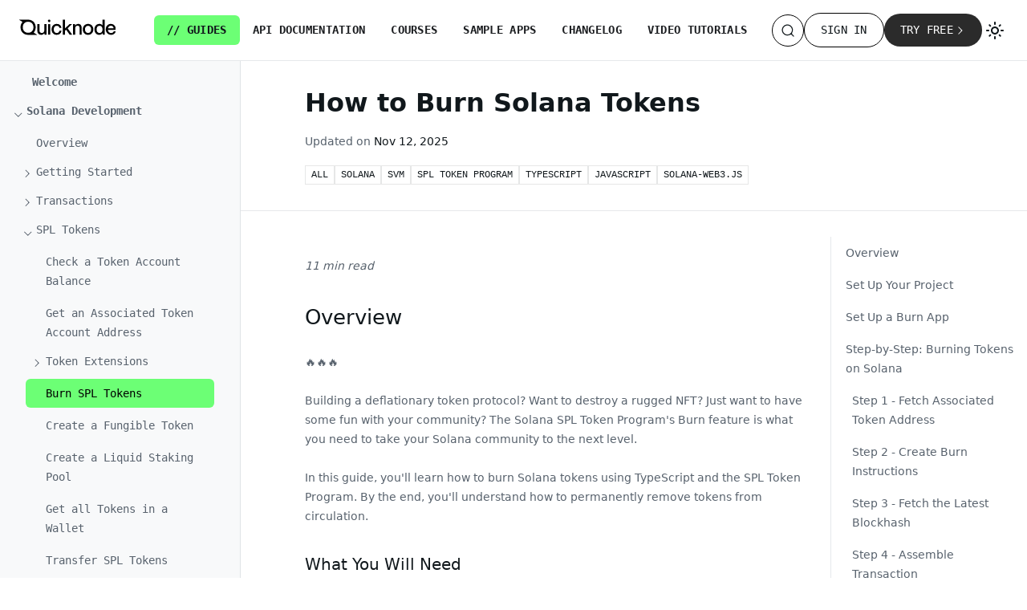

--- FILE ---
content_type: text/html; charset=utf-8
request_url: https://www.quicknode.com/guides/solana-development/spl-tokens/how-to-burn-spl-tokens-on-solana
body_size: 18333
content:
<!doctype html>
<html lang="en" dir="ltr" class="docs-wrapper plugin-docs plugin-id-default docs-version-current docs-doc-page docs-doc-id-undefined" data-has-hydrated="false">
<head>
<meta charset="UTF-8">
<meta name="generator" content="Docusaurus v3.7.0">
<title data-rh="true">How to Burn Solana Tokens | Quicknode Guides</title><meta data-rh="true" name="viewport" content="width=device-width,initial-scale=1"><meta data-rh="true" name="twitter:card" content="summary_large_image"><meta data-rh="true" property="og:url" content="https://www.quicknode.com/guides/solana-development/spl-tokens/how-to-burn-spl-tokens-on-solana"><meta data-rh="true" property="og:locale" content="en"><meta data-rh="true" name="docusaurus_locale" content="en"><meta data-rh="true" name="docsearch:language" content="en"><meta data-rh="true" name="docusaurus_version" content="current"><meta data-rh="true" name="docusaurus_tag" content="docs-default-current"><meta data-rh="true" name="docsearch:version" content="current"><meta data-rh="true" name="docsearch:docusaurus_tag" content="docs-default-current"><meta data-rh="true" name="quicknode:tag" content="All"><meta data-rh="true" name="quicknode:tag" content="Solana"><meta data-rh="true" name="quicknode:tag" content="SVM"><meta data-rh="true" name="quicknode:tag" content="SPL Token Program"><meta data-rh="true" name="quicknode:tag" content="TypeScript"><meta data-rh="true" name="quicknode:tag" content="JavaScript"><meta data-rh="true" name="quicknode:tag" content="Solana-Web3.js"><meta data-rh="true" property="og:title" content="How to Burn Solana Tokens | Quicknode Guides"><meta data-rh="true" name="description" content="In this guide, you will learn how to burn Solana tokens held in your wallet using TypeScript and the Solana SPL Token Program."><meta data-rh="true" property="og:description" content="In this guide, you will learn how to burn Solana tokens held in your wallet using TypeScript and the Solana SPL Token Program."><meta data-rh="true" property="og:image" content="https://www.quicknode.com/guides/assets/images/cover-63fb3693f3cc23bcf9c3a0d9fff7b4a3.png"><meta data-rh="true" name="twitter:image" content="https://www.quicknode.com/guides/assets/images/cover-63fb3693f3cc23bcf9c3a0d9fff7b4a3.png"><link data-rh="true" rel="icon" href="/guides/img/favicon.ico"><link data-rh="true" rel="canonical" href="https://www.quicknode.com/guides/solana-development/spl-tokens/how-to-burn-spl-tokens-on-solana"><link data-rh="true" rel="alternate" href="https://www.quicknode.com/guides/solana-development/spl-tokens/how-to-burn-spl-tokens-on-solana" hreflang="en"><link data-rh="true" rel="alternate" href="https://www.quicknode.com/guides/solana-development/spl-tokens/how-to-burn-spl-tokens-on-solana" hreflang="x-default"><link rel="search" type="application/opensearchdescription+xml" title="Quicknode Guides" href="/guides/opensearch.xml">



<script>!function(){var e=window.analytics=window.analytics||[];if(!e.initialize)if(e.invoked)window.console&&console.error&&console.error("Segment snippet included twice.");else{e.invoked=!0,e.methods=["trackSubmit","trackClick","trackLink","trackForm","pageview","identify","reset","group","track","ready","alias","debug","page","once","off","on","addSourceMiddleware","addIntegrationMiddleware","setAnonymousId","addDestinationMiddleware"],e.factory=function(t){return function(){var a=Array.prototype.slice.call(arguments);return a.unshift(t),e.push(a),e}};for(var t=0;t<e.methods.length;t++){var a=e.methods[t];e[a]=e.factory(a)}e.load=function(t,a){var n=document.createElement("script");n.type="text/javascript",n.defer=!0,n.src="https://cdn.segment.com/analytics.js/v1/"+t+"/analytics.min.js";var o=document.getElementsByTagName("script")[0];o.parentNode.insertBefore(n,o),e._loadOptions=a},e._writeKey="oUIVPubagx6VAoZCA5i6M19CWvTN5mTS",e.SNIPPET_VERSION="4.15.2",e.load("oUIVPubagx6VAoZCA5i6M19CWvTN5mTS",{integrations:{Hotjar:Math.random()<.1}}),e.page()}}()</script><link rel="stylesheet" href="/guides/assets/css/styles.0e0de99f.css">
<script src="/guides/assets/js/runtime~main.95a6a245.js" defer="defer"></script>
<script src="/guides/assets/js/main.f8275f5a.js" defer="defer"></script>
</head>
<body class="navigation-with-keyboard">
<script>!function(){function t(t){document.documentElement.setAttribute("data-theme",t)}var e=function(){try{return new URLSearchParams(window.location.search).get("docusaurus-theme")}catch(t){}}()||function(){try{return window.localStorage.getItem("theme")}catch(t){}}();null!==e?t(e):window.matchMedia("(prefers-color-scheme: dark)").matches?t("dark"):(window.matchMedia("(prefers-color-scheme: light)").matches,t("light"))}(),function(){try{const c=new URLSearchParams(window.location.search).entries();for(var[t,e]of c)if(t.startsWith("docusaurus-data-")){var a=t.replace("docusaurus-data-","data-");document.documentElement.setAttribute(a,e)}}catch(t){}}()</script><div id="__docusaurus"><div role="region" aria-label="Skip to main content"><a class="skipToContent_fXgn" href="#__docusaurus_skipToContent_fallback">Skip to main content</a></div><nav aria-label="Main" class="navbar navbar--fixed-top h-auto !p-0 border-b border-gray-200 shadow-none"><div class="navbarContent_TrMy"><div class="navbarLogo_LvG7"><a href="https://www.quicknode.com/" target="_self" rel="noopener noreferrer" class="navbar__brand"><div class="navbar__logo"><img src="/guides/img/qnLogotype.svg" alt="Quicknode Logo" class="themedComponent_mlkZ themedComponent--light_NVdE"><img src="/guides/img/qnLogotypeDark.svg" alt="Quicknode Logo" class="themedComponent_mlkZ themedComponent--dark_xIcU"></div></a></div><nav class="navbarCenter_ZzI1 hidden docusaurus:flex"><a href="/guides" class="navLink_eggj navLinkActive_bGa3">// GUIDES</a><a href="/docs/welcome" class="navLink_eggj">API DOCUMENTATION</a><a href="/courses" class="navLink_eggj">COURSES</a><a href="/sample-app-library" class="navLink_eggj">SAMPLE APPS</a><a href="/docs/changelog" class="navLink_eggj">CHANGELOG</a><a href="https://www.youtube.com/@Quicknode" class="navLink_eggj" target="_blank" rel="noopener noreferrer">VIDEO TUTORIALS</a></nav><div class="navbarActions_faZ4"><button class="iconButton_FU2c" aria-label="Search"><svg width="16" height="16" viewBox="0 0 16 16" fill="none" xmlns="http://www.w3.org/2000/svg" class="icon_doYY" data-name="search"><path fill-rule="evenodd" clip-rule="evenodd" d="M12 7.5C12 9.98528 9.98528 12 7.5 12C5.01472 12 3 9.98528 3 7.5C3 5.01472 5.01472 3 7.5 3C9.98528 3 12 5.01472 12 7.5ZM11.6654 12.3725C11.2996 12.0067 10.7194 11.9897 10.2729 12.2509C9.45875 12.7271 8.51124 13 7.5 13C4.46243 13 2 10.5376 2 7.5C2 4.46243 4.46243 2 7.5 2C10.5376 2 13 4.46243 13 7.5C13 8.51124 12.7271 9.45875 12.2509 10.2729C11.9897 10.7194 12.0067 11.2996 12.3725 11.6654L14 13.2929C14.1953 13.4882 14.1953 13.8047 14 14C13.8047 14.1953 13.4882 14.1953 13.2929 14L11.6654 12.3725Z" fill="currentColor"></path></svg></button><div style="display:none"><div style="width:200px;height:40px;background-color:var(--ifm-background-surface-color);border-radius:8px;border:1px solid var(--ifm-color-emphasis-300);display:flex;align-items:center;justify-content:center;color:var(--ifm-color-emphasis-600);font-size:14px"></div></div><a href="https://www.quicknode.com/login" class="signInButton_YZ0K hidden docusaurus:flex" target="_self">SIGN IN</a><a href="https://www.quicknode.com/sign-up" class="tryFreeButton_eIlB hidden docusaurus:flex" target="_self">TRY FREE<svg width="16" height="16" viewBox="0 0 16 16" fill="none" xmlns="http://www.w3.org/2000/svg" class="buttonIcon_JAVf" data-name="arrow-right"><path fill-rule="evenodd" clip-rule="evenodd" d="M9.58579 8.7071C9.97631 8.31658 9.97631 7.68341 9.58579 7.29289L6.5 4.2071C6.30474 4.01184 6.30474 3.69526 6.5 3.49999C6.69526 3.30473 7.01184 3.30473 7.20711 3.49999L11.3536 7.64644C11.5488 7.8417 11.5488 8.15828 11.3536 8.35355L7.20711 12.5C7.01185 12.6953 6.69526 12.6953 6.5 12.5C6.30474 12.3047 6.30474 11.9881 6.5 11.7929L9.58579 8.7071Z" fill="currentColor"></path></svg></a><div class="toggle_MW0i colorModeToggle_x44X"><button class="clean-btn toggleButton_yw5v toggleButtonDisabled_BJd7" type="button" disabled="" title="Switch between dark and light mode (currently light mode)" aria-label="Switch between dark and light mode (currently light mode)" aria-live="polite" aria-pressed="false"><svg viewBox="0 0 24 24" width="24" height="24" class="lightToggleIcon_SFTY"><path fill="currentColor" d="M12,9c1.65,0,3,1.35,3,3s-1.35,3-3,3s-3-1.35-3-3S10.35,9,12,9 M12,7c-2.76,0-5,2.24-5,5s2.24,5,5,5s5-2.24,5-5 S14.76,7,12,7L12,7z M2,13l2,0c0.55,0,1-0.45,1-1s-0.45-1-1-1l-2,0c-0.55,0-1,0.45-1,1S1.45,13,2,13z M20,13l2,0c0.55,0,1-0.45,1-1 s-0.45-1-1-1l-2,0c-0.55,0-1,0.45-1,1S19.45,13,20,13z M11,2v2c0,0.55,0.45,1,1,1s1-0.45,1-1V2c0-0.55-0.45-1-1-1S11,1.45,11,2z M11,20v2c0,0.55,0.45,1,1,1s1-0.45,1-1v-2c0-0.55-0.45-1-1-1C11.45,19,11,19.45,11,20z M5.99,4.58c-0.39-0.39-1.03-0.39-1.41,0 c-0.39,0.39-0.39,1.03,0,1.41l1.06,1.06c0.39,0.39,1.03,0.39,1.41,0s0.39-1.03,0-1.41L5.99,4.58z M18.36,16.95 c-0.39-0.39-1.03-0.39-1.41,0c-0.39,0.39-0.39,1.03,0,1.41l1.06,1.06c0.39,0.39,1.03,0.39,1.41,0c0.39-0.39,0.39-1.03,0-1.41 L18.36,16.95z M19.42,5.99c0.39-0.39,0.39-1.03,0-1.41c-0.39-0.39-1.03-0.39-1.41,0l-1.06,1.06c-0.39,0.39-0.39,1.03,0,1.41 s1.03,0.39,1.41,0L19.42,5.99z M7.05,18.36c0.39-0.39,0.39-1.03,0-1.41c-0.39-0.39-1.03-0.39-1.41,0l-1.06,1.06 c-0.39,0.39-0.39,1.03,0,1.41s1.03,0.39,1.41,0L7.05,18.36z"></path></svg><svg viewBox="0 0 24 24" width="24" height="24" class="darkToggleIcon_ekgs"><path fill="currentColor" d="M9.37,5.51C9.19,6.15,9.1,6.82,9.1,7.5c0,4.08,3.32,7.4,7.4,7.4c0.68,0,1.35-0.09,1.99-0.27C17.45,17.19,14.93,19,12,19 c-3.86,0-7-3.14-7-7C5,9.07,6.81,6.55,9.37,5.51z M12,3c-4.97,0-9,4.03-9,9s4.03,9,9,9s9-4.03,9-9c0-0.46-0.04-0.92-0.1-1.36 c-0.98,1.37-2.58,2.26-4.4,2.26c-2.98,0-5.4-2.42-5.4-5.4c0-1.81,0.89-3.42,2.26-4.4C12.92,3.04,12.46,3,12,3L12,3z"></path></svg></button></div><div class="ml-2 docusaurus:hidden"><button aria-label="Toggle navigation bar" aria-expanded="false" class="navbar__toggle clean-btn h-10 w-10 relative !mr-0" type="button"><svg width="16" height="16" viewBox="0 0 16 16" fill="none" xmlns="http://www.w3.org/2000/svg" class="left-1/2 top-1/2 -translate-x-1/2 -translate-y-1/2 absolute"><path fill-rule="evenodd" clip-rule="evenodd" d="M3 3.5C3 3.22386 3.22386 3 3.5 3H10.5C10.7761 3 11 3.22386 11 3.5C11 3.77614 10.7761 4 10.5 4H3.5C3.22386 4 3 3.77614 3 3.5ZM3 6.5C3 6.22386 3.22386 6 3.5 6H12.5C12.7761 6 13 6.22386 13 6.5C13 6.77614 12.7761 7 12.5 7H3.5C3.22386 7 3 6.77614 3 6.5ZM3 9.5C3 9.22386 3.22386 9 3.5 9H10.5C10.7761 9 11 9.22386 11 9.5C11 9.77614 10.7761 10 10.5 10H3.5C3.22386 10 3 9.77614 3 9.5ZM3 12.5C3 12.2239 3.22386 12 3.5 12H11.5C11.7761 12 12 12.2239 12 12.5C12 12.7761 11.7761 13 11.5 13H3.5C3.22386 13 3 12.7761 3 12.5Z" fill="#58626D"></path></svg></button></div></div></div><div role="presentation" class="navbar-sidebar__backdrop"></div></nav><div id="__docusaurus_skipToContent_fallback" class="qn-guides main-wrapper mainWrapper_eExm"><div class="docsWrapper_hBAB"><button aria-label="Scroll back to top" class="clean-btn theme-back-to-top-button backToTopButton_sjWU" type="button"></button><div class="docRoot_UBD9"><aside class="theme-doc-sidebar-container docSidebarContainer_YfHR"><div class="sidebarViewport_aRkj"><div class="sidebar_mhZE"><nav aria-label="Docs sidebar" class="menu thin-scrollbar menu_Y1UP"><ul class="theme-doc-sidebar-menu menu__list"><li class="theme-doc-sidebar-item-link theme-doc-sidebar-item-link-level-1 menu__list-item"><a class="menu__link" href="/guides/welcome">Welcome</a></li><div class="guides-category-item"><li class="theme-doc-sidebar-item-category theme-doc-sidebar-item-category-level-1 menu__list-item"><div class="menu__list-item-collapsible"><a class="menu__link menu__link--sublist menu__link--sublist-caret menu__link--active" role="button" aria-expanded="true" href="/guides/solana">Solana Development</a></div><ul style="display:block;overflow:visible;height:auto" class="menu__list"><li class="theme-doc-sidebar-item-link theme-doc-sidebar-item-link-level-2 menu__list-item vertical-line-item"><a class="menu__link" tabindex="0" href="/guides/solana">Overview</a></li><div class="guides-category-item"><li class="theme-doc-sidebar-item-category theme-doc-sidebar-item-category-level-2 menu__list-item menu__list-item--collapsed"><div class="menu__list-item-collapsible"><a class="menu__link menu__link--sublist menu__link--sublist-caret" role="button" aria-expanded="false" tabindex="0" href="/guides/solana-development/getting-started/solana-fundamentals-reference-guide">Getting Started</a></div></li></div><div class="guides-category-item"><li class="theme-doc-sidebar-item-category theme-doc-sidebar-item-category-level-2 menu__list-item menu__list-item--collapsed"><div class="menu__list-item-collapsible"><a class="menu__link menu__link--sublist menu__link--sublist-caret" role="button" aria-expanded="false" tabindex="0" href="/guides/solana-development/transactions/actions-and-blinks">Transactions</a></div></li></div><div class="guides-category-item"><li class="theme-doc-sidebar-item-category theme-doc-sidebar-item-category-level-2 menu__list-item"><div class="menu__list-item-collapsible"><a class="menu__link menu__link--sublist menu__link--sublist-caret menu__link--active" role="button" aria-expanded="true" tabindex="0" href="/guides/solana-development/spl-tokens/how-to-look-up-the-balance-of-a-token-account">SPL Tokens</a></div><ul style="display:block;overflow:visible;height:auto" class="menu__list"><li class="theme-doc-sidebar-item-link theme-doc-sidebar-item-link-level-3 menu__list-item vertical-line-item"><a class="menu__link" tabindex="0" href="/guides/solana-development/spl-tokens/how-to-look-up-the-balance-of-a-token-account">Check a Token Account Balance</a></li><li class="theme-doc-sidebar-item-link theme-doc-sidebar-item-link-level-3 menu__list-item vertical-line-item"><a class="menu__link" tabindex="0" href="/guides/solana-development/spl-tokens/how-to-look-up-the-address-of-a-token-account">Get an Associated Token Account Address</a></li><div class="guides-category-item"><li class="theme-doc-sidebar-item-category theme-doc-sidebar-item-category-level-3 menu__list-item menu__list-item--collapsed"><div class="menu__list-item-collapsible"><a class="menu__link menu__link--sublist menu__link--sublist-caret" role="button" aria-expanded="false" tabindex="0" href="/guides/solana-development/spl-tokens/token-2022/overview">Token Extensions</a></div></li></div><li class="theme-doc-sidebar-item-link theme-doc-sidebar-item-link-level-3 menu__list-item vertical-line-item"><a class="menu__link menu__link--active" aria-current="page" tabindex="0" href="/guides/solana-development/spl-tokens/how-to-burn-spl-tokens-on-solana">Burn SPL Tokens</a></li><li class="theme-doc-sidebar-item-link theme-doc-sidebar-item-link-level-3 menu__list-item vertical-line-item"><a class="menu__link" tabindex="0" href="/guides/solana-development/spl-tokens/how-to-create-a-fungible-spl-token-with-the-new-metaplex-token-standard">Create a Fungible Token</a></li><li class="theme-doc-sidebar-item-link theme-doc-sidebar-item-link-level-3 menu__list-item vertical-line-item"><a class="menu__link" tabindex="0" href="/guides/solana-development/spl-tokens/how-to-create-liquid-staking-token">Create a Liquid Staking Pool</a></li><li class="theme-doc-sidebar-item-link theme-doc-sidebar-item-link-level-3 menu__list-item vertical-line-item"><a class="menu__link" tabindex="0" href="/guides/solana-development/spl-tokens/how-to-get-all-tokens-held-by-a-wallet-in-solana">Get all Tokens in a Wallet</a></li><li class="theme-doc-sidebar-item-link theme-doc-sidebar-item-link-level-3 menu__list-item vertical-line-item"><a class="menu__link" tabindex="0" href="/guides/solana-development/spl-tokens/how-to-transfer-spl-tokens-on-solana">Transfer SPL Tokens</a></li></ul></li></div><div class="guides-category-item"><li class="theme-doc-sidebar-item-category theme-doc-sidebar-item-category-level-2 menu__list-item menu__list-item--collapsed"><div class="menu__list-item-collapsible"><a class="menu__link menu__link--sublist menu__link--sublist-caret" role="button" aria-expanded="false" tabindex="0" href="/guides/solana-development/3rd-party-integrations/automation-with-clockwork">Ecosystem</a></div></li></div><div class="guides-category-item"><li class="theme-doc-sidebar-item-category theme-doc-sidebar-item-category-level-2 menu__list-item menu__list-item--collapsed"><div class="menu__list-item-collapsible"><a class="menu__link menu__link--sublist menu__link--sublist-caret" role="button" aria-expanded="false" tabindex="0" href="/guides/solana-development/nfts/how-to-mint-an-nft-on-solana-using-typescript">NFTs</a></div></li></div><div class="guides-category-item"><li class="theme-doc-sidebar-item-category theme-doc-sidebar-item-category-level-2 menu__list-item menu__list-item--collapsed"><div class="menu__list-item-collapsible"><a class="menu__link menu__link--sublist menu__link--sublist-caret" role="button" aria-expanded="false" tabindex="0" href="/guides/solana-development/anchor/how-to-write-your-first-anchor-program-in-solana-part-1">Anchor</a></div></li></div><div class="guides-category-item"><li class="theme-doc-sidebar-item-category theme-doc-sidebar-item-category-level-2 menu__list-item menu__list-item--collapsed"><div class="menu__list-item-collapsible"><a class="menu__link menu__link--sublist menu__link--sublist-caret" role="button" aria-expanded="false" tabindex="0" href="/guides/solana-development/pinocchio/how-to-build-and-deploy-a-solana-program-using-pinocchio">Pinocchio</a></div></li></div><div class="guides-category-item"><li class="theme-doc-sidebar-item-category theme-doc-sidebar-item-category-level-2 menu__list-item menu__list-item--collapsed"><div class="menu__list-item-collapsible"><a class="menu__link menu__link--sublist menu__link--sublist-caret" role="button" aria-expanded="false" tabindex="0" href="/guides/solana-development/accounts-and-data/feature-gates">Accounts &amp; Data</a></div></li></div><div class="guides-category-item"><li class="theme-doc-sidebar-item-category theme-doc-sidebar-item-category-level-2 menu__list-item menu__list-item--collapsed"><div class="menu__list-item-collapsible"><a class="menu__link menu__link--sublist menu__link--sublist-caret" role="button" aria-expanded="false" tabindex="0" href="/guides/solana-development/dapps/build-a-solana-mobile-app-on-android-with-react-native">dApps</a></div></li></div><div class="guides-category-item"><li class="theme-doc-sidebar-item-category theme-doc-sidebar-item-category-level-2 menu__list-item menu__list-item--collapsed"><div class="menu__list-item-collapsible"><a class="menu__link menu__link--sublist menu__link--sublist-caret" role="button" aria-expanded="false" tabindex="0" href="/guides/solana-development/defi/mev-on-solana">DeFi</a></div></li></div><div class="guides-category-item"><li class="theme-doc-sidebar-item-category theme-doc-sidebar-item-category-level-2 menu__list-item menu__list-item--collapsed"><div class="menu__list-item-collapsible"><a class="menu__link menu__link--sublist menu__link--sublist-caret" role="button" aria-expanded="false" tabindex="0" href="/guides/solana-development/solana-pay/getting-started-with-solana-pay">Solana Pay</a></div></li></div><div class="guides-category-item"><li class="theme-doc-sidebar-item-category theme-doc-sidebar-item-category-level-2 menu__list-item menu__list-item--collapsed"><div class="menu__list-item-collapsible"><a class="menu__link menu__link--sublist menu__link--sublist-caret" role="button" aria-expanded="false" tabindex="0" href="/guides/solana-development/tooling/web3-2/transfer-sol">Tooling</a></div></li></div><div class="guides-category-item"><li class="theme-doc-sidebar-item-category theme-doc-sidebar-item-category-level-2 menu__list-item menu__list-item--collapsed"><div class="menu__list-item-collapsible"><a class="menu__link menu__link--sublist menu__link--sublist-caret" role="button" aria-expanded="false" tabindex="0" href="/guides/solana-development/wallets/intro-to-solana-wallets">Wallets</a></div></li></div><div class="guides-category-item"><li class="theme-doc-sidebar-item-category theme-doc-sidebar-item-category-level-2 menu__list-item menu__list-item--collapsed"><div class="menu__list-item-collapsible"><a class="menu__link menu__link--sublist menu__link--sublist-caret" role="button" aria-expanded="false" tabindex="0" href="/guides/solana-development/solidity/create-and-mint-an-spl-token-using-solang">Solidity</a></div></li></div></ul></li></div><div class="guides-category-item"><li class="theme-doc-sidebar-item-category theme-doc-sidebar-item-category-level-1 menu__list-item menu__list-item--collapsed"><div class="menu__list-item-collapsible"><a class="menu__link menu__link--sublist menu__link--sublist-caret" role="button" aria-expanded="false" href="/guides/ethereum">Ethereum Development</a></div></li></div><div class="guides-category-item"><li class="theme-doc-sidebar-item-category theme-doc-sidebar-item-category-level-1 menu__list-item menu__list-item--collapsed"><div class="menu__list-item-collapsible"><a class="menu__link menu__link--sublist menu__link--sublist-caret" role="button" aria-expanded="false" href="/guides/arbitrum-nova/how-to-create-a-10k-nft-collection">Other Chains</a></div></li></div><div class="guides-category-item"><li class="theme-doc-sidebar-item-category theme-doc-sidebar-item-category-level-1 menu__list-item menu__list-item--collapsed"><div class="menu__list-item-collapsible"><a class="menu__link menu__link--sublist menu__link--sublist-caret" role="button" aria-expanded="false" href="/guides/custom-chains/what-are-app-chains-and-rollups-as-a-service">Custom Chains, AppChains, &amp; RaaS</a></div></li></div><div class="guides-category-item"><li class="theme-doc-sidebar-item-category theme-doc-sidebar-item-category-level-1 menu__list-item menu__list-item--collapsed"><div class="menu__list-item-collapsible"><a class="menu__link menu__link--sublist menu__link--sublist-caret" role="button" aria-expanded="false" href="/guides/marketplace/marketplace-developers/getting-started-with-the-marketplace">Marketplace</a></div></li></div><div class="guides-category-item"><li class="theme-doc-sidebar-item-category theme-doc-sidebar-item-category-level-1 menu__list-item menu__list-item--collapsed"><div class="menu__list-item-collapsible"><a class="menu__link menu__link--sublist menu__link--sublist-caret" role="button" aria-expanded="false" href="/guides/cross-chain/CCIP/cross-chain-nft">Cross-Chain</a></div></li></div><div class="guides-category-item"><li class="theme-doc-sidebar-item-category theme-doc-sidebar-item-category-level-1 menu__list-item menu__list-item--collapsed"><div class="menu__list-item-collapsible"><a class="menu__link menu__link--sublist menu__link--sublist-caret" role="button" aria-expanded="false" href="/guides/quicknode-products/introduction-to-quicknode">Quicknode Products</a></div></li></div><div class="guides-category-item"><li class="theme-doc-sidebar-item-category theme-doc-sidebar-item-category-level-1 menu__list-item menu__list-item--collapsed"><div class="menu__list-item-collapsible"><a class="menu__link menu__link--sublist menu__link--sublist-caret" role="button" aria-expanded="false" href="/guides/defi/getting-started/what-is-defi">DeFi</a></div></li></div><div class="guides-category-item"><li class="theme-doc-sidebar-item-category theme-doc-sidebar-item-category-level-1 menu__list-item menu__list-item--collapsed"><div class="menu__list-item-collapsible"><a class="menu__link menu__link--sublist menu__link--sublist-caret" role="button" aria-expanded="false" href="/guides/ai/create-a-web3-ai-agent-with-coinbase-agent-kit">AI</a></div></li></div><div class="guides-category-item"><li class="theme-doc-sidebar-item-category theme-doc-sidebar-item-category-level-1 menu__list-item menu__list-item--collapsed"><div class="menu__list-item-collapsible"><a class="menu__link menu__link--sublist menu__link--sublist-caret" role="button" aria-expanded="false" href="/guides/infrastructure/node-setup/ethereum-full-node-vs-archive-node">Infrastructure</a></div></li></div><div class="guides-category-item"><li class="theme-doc-sidebar-item-category theme-doc-sidebar-item-category-level-1 menu__list-item menu__list-item--collapsed"><div class="menu__list-item-collapsible"><a class="menu__link menu__link--sublist menu__link--sublist-caret" role="button" aria-expanded="false" href="/guides/web3-fundamentals-security/basics-of-blockchain">Web3 Fundamentals &amp; Security</a></div></li></div><div class="guides-category-item"><li class="theme-doc-sidebar-item-category theme-doc-sidebar-item-category-level-1 menu__list-item menu__list-item--collapsed"><div class="menu__list-item-collapsible"><a class="menu__link menu__link--sublist menu__link--sublist-caret" role="button" aria-expanded="false" href="/guides/social/what-is-farcaster">Social &amp; Gaming</a></div></li></div><div class="guides-category-item"><li class="theme-doc-sidebar-item-category theme-doc-sidebar-item-category-level-1 menu__list-item menu__list-item--collapsed"><div class="menu__list-item-collapsible"><a class="menu__link menu__link--sublist menu__link--sublist-caret" role="button" aria-expanded="false" href="/guides/podcasts-other-media/onchain-report-episode-1">Podcasts &amp; Other Media</a></div></li></div><div class="guides-category-item"><li class="theme-doc-sidebar-item-category theme-doc-sidebar-item-category-level-1 menu__list-item menu__list-item--collapsed"><div class="menu__list-item-collapsible"><a class="menu__link menu__link--sublist menu__link--sublist-caret" role="button" aria-expanded="false" href="/guides/real-world-assets/erc-3643">Real World Assets</a></div></li></div></ul></nav></div></div></aside><main class="docMainContainer_TBSr"><div class="container padding-top--md padding-bottom--lg"><div class="py-8 px-4 lg:px-20 border-b border-gray-200"><div><h1 class="mb-4 text_u7Go text-standard font-bold text-3xl">How to Burn Solana Tokens</h1><div class="flex flex-wrap"><div class="flex first:pl-0"><div class="mr-1 text_u7Go text--faint_GCdM text-md">Updated on</div><div class="text_u7Go text-standard text-md">Nov 12, 2025</div></div></div><div class="mt-4"><section class="guide-tags-list"><div class="flex gap-2 flex-wrap"><a href="/guides/tags/all" class="hover:no-underline"><div class="inline-flex items-center px-2 py-1 text-xs font-mono uppercase relative ring-1 ring-inset ring-[var(--border)] text-gray-900 dark:text-white whitespace-nowrap">All</div></a><a href="/guides/tags/solana" class="hover:no-underline"><div class="inline-flex items-center px-2 py-1 text-xs font-mono uppercase relative ring-1 ring-inset ring-[var(--border)] text-gray-900 dark:text-white whitespace-nowrap">Solana</div></a><a href="/guides/tags/svm" class="hover:no-underline"><div class="inline-flex items-center px-2 py-1 text-xs font-mono uppercase relative ring-1 ring-inset ring-[var(--border)] text-gray-900 dark:text-white whitespace-nowrap">SVM</div></a><a href="/guides/tags/spl-token-program" class="hover:no-underline"><div class="inline-flex items-center px-2 py-1 text-xs font-mono uppercase relative ring-1 ring-inset ring-[var(--border)] text-gray-900 dark:text-white whitespace-nowrap">SPL Token Program</div></a><a href="/guides/tags/type-script" class="hover:no-underline"><div class="inline-flex items-center px-2 py-1 text-xs font-mono uppercase relative ring-1 ring-inset ring-[var(--border)] text-gray-900 dark:text-white whitespace-nowrap">TypeScript</div></a><a href="/guides/tags/java-script" class="hover:no-underline"><div class="inline-flex items-center px-2 py-1 text-xs font-mono uppercase relative ring-1 ring-inset ring-[var(--border)] text-gray-900 dark:text-white whitespace-nowrap">JavaScript</div></a><a href="/guides/tags/solana-web-3-js" class="hover:no-underline"><div class="inline-flex items-center px-2 py-1 text-xs font-mono uppercase relative ring-1 ring-inset ring-[var(--border)] text-gray-900 dark:text-white whitespace-nowrap">Solana-Web3.js</div></a></div></section></div></div></div><div id="doc-item-page" class=""><div class="row mx-0 !px-0"><div class="col px-0 docItemCol_z5aJ"><div class="docItemContainer_c0TR"><article><div class="tocCollapsible_ETCw theme-doc-toc-mobile tocMobile_ITEo"><button type="button" class="clean-btn tocCollapsibleButton_TO0P">On this page</button></div><div class="theme-doc-markdown markdown"><p><em>11 min read</em></p>
<!-- -->
<h3 class="anchor anchorWithStickyNavbar_LWe7" id="overview">Overview<a href="#overview" class="hash-link" aria-label="Direct link to Overview" title="Direct link to Overview">​</a></h3>
<p>🔥🔥🔥</p>
<p>Building a deflationary token protocol? Want to destroy a rugged NFT? Just want to have some fun with your community? The Solana SPL Token Program&#x27;s Burn feature is what you need to take your Solana community to the next level.</p>
<p>In this guide, you&#x27;ll learn how to burn Solana tokens using TypeScript and the SPL Token Program. By the end, you&#x27;ll understand how to permanently remove tokens from circulation.</p>
<h4 class="anchor anchorWithStickyNavbar_LWe7" id="what-you-will-need">What You Will Need<a href="#what-you-will-need" class="hash-link" aria-label="Direct link to What You Will Need" title="Direct link to What You Will Need">​</a></h4>
<ul>
<li>A <a href="https://www.quicknode.com/signup?utm_source=internal&amp;utm_campaign=guides&amp;utm_content=how-to-burn-spl-tokens-on-solana" target="_blank" rel="noopener noreferrer">free Quicknode account</a>, with a Solana devnet endpoint deployed</li>
<li><a href="https://nodejs.org/en/" target="_blank" rel="noopener noreferrer">Nodejs</a> (version 16.15 or higher) installed</li>
<li>TypeScript experience and the latest version of <a href="https://www.npmjs.com/package/ts-node" target="_blank" rel="noopener noreferrer">ts-node</a> installed</li>
<li>A Solana Paper wallet (.json) with Devnet SOL (<a href="https://github.com/quiknode-labs/qn-guide-examples/blob/main/solana/new-wallet-airdrop/wallet.ts" target="_blank" rel="noopener noreferrer">Example script</a>)</li>
<li>One or more Devnet SPL tokens or Solana NFTs in your Devnet Wallet:<!-- -->
<ul>
<li>Review our Guides: <a href="https://www.quicknode.com/guides/solana-development/how-to-create-a-fungible-spl-token-with-the-new-metaplex-token-standard" target="_blank" rel="noopener noreferrer">How to Create a Fungible SPL token with the  Metaplex Token Standard</a> and <a href="https://www.quicknode.com/guides/solana-development/how-to-mint-an-nft-on-solana-using-typescript" target="_blank" rel="noopener noreferrer">How to Mint an NFT on Solana using Typescript</a> for more information</li>
<li>Or mint some from the <a href="https://spl-token-faucet.com/?token-name=USDC-Dev" target="_blank" rel="noopener noreferrer">SPL token Faucet</a></li>
</ul>
</li>
</ul>
<h3 class="anchor anchorWithStickyNavbar_LWe7" id="set-up-your-project">Set Up Your Project<a href="#set-up-your-project" class="hash-link" aria-label="Direct link to Set Up Your Project" title="Direct link to Set Up Your Project">​</a></h3>
<p>Create a new project directory in your terminal with the following:</p>
<div class="language-sh codeBlockContainer_Ckt0 theme-code-block" style="--prism-color:#24292f;--prism-background-color:#f0f3f5"><div class="codeBlockContent_biex"><pre tabindex="0" class="prism-code language-sh codeBlock_bY9V thin-scrollbar" style="color:#24292f;background-color:#f0f3f5"><code class="codeBlockLines_e6Vv"><span class="token-line" style="color:#24292f"><span class="token function" style="color:#00a4db">mkdir</span><span class="token plain"> burn-spl</span><br></span><span class="token-line" style="color:#24292f"><span class="token plain"></span><span class="token builtin class-name">cd</span><span class="token plain"> burn-spl</span><br></span></code></pre><div class="buttonGroup__atx"><button type="button" aria-label="Copy code to clipboard" title="Copy" class="clean-btn"><span class="copyButtonIcons_eSgA" aria-hidden="true"><svg viewBox="0 0 24 24" class="copyButtonIcon_y97N"><path fill="currentColor" d="M19,21H8V7H19M19,5H8A2,2 0 0,0 6,7V21A2,2 0 0,0 8,23H19A2,2 0 0,0 21,21V7A2,2 0 0,0 19,5M16,1H4A2,2 0 0,0 2,3V17H4V3H16V1Z"></path></svg><svg viewBox="0 0 24 24" class="copyButtonSuccessIcon_LjdS"><path fill="currentColor" d="M21,7L9,19L3.5,13.5L4.91,12.09L9,16.17L19.59,5.59L21,7Z"></path></svg></span></button></div></div></div>
<p>Create a file for your app, <strong>app.ts</strong>:</p>
<div class="language-sh codeBlockContainer_Ckt0 theme-code-block" style="--prism-color:#24292f;--prism-background-color:#f0f3f5"><div class="codeBlockContent_biex"><pre tabindex="0" class="prism-code language-sh codeBlock_bY9V thin-scrollbar" style="color:#24292f;background-color:#f0f3f5"><code class="codeBlockLines_e6Vv"><span class="token-line" style="color:#24292f"><span class="token builtin class-name">echo</span><span class="token plain"> </span><span class="token operator" style="color:#393A34">&gt;</span><span class="token plain"> app.ts</span><br></span></code></pre><div class="buttonGroup__atx"><button type="button" aria-label="Copy code to clipboard" title="Copy" class="clean-btn"><span class="copyButtonIcons_eSgA" aria-hidden="true"><svg viewBox="0 0 24 24" class="copyButtonIcon_y97N"><path fill="currentColor" d="M19,21H8V7H19M19,5H8A2,2 0 0,0 6,7V21A2,2 0 0,0 8,23H19A2,2 0 0,0 21,21V7A2,2 0 0,0 19,5M16,1H4A2,2 0 0,0 2,3V17H4V3H16V1Z"></path></svg><svg viewBox="0 0 24 24" class="copyButtonSuccessIcon_LjdS"><path fill="currentColor" d="M21,7L9,19L3.5,13.5L4.91,12.09L9,16.17L19.59,5.59L21,7Z"></path></svg></span></button></div></div></div>
<p>Initialize your project with the &quot;yes&quot; flag to use default values for your new package:</p>
<div class="language-sh codeBlockContainer_Ckt0 theme-code-block" style="--prism-color:#24292f;--prism-background-color:#f0f3f5"><div class="codeBlockContent_biex"><pre tabindex="0" class="prism-code language-sh codeBlock_bY9V thin-scrollbar" style="color:#24292f;background-color:#f0f3f5"><code class="codeBlockLines_e6Vv"><span class="token-line" style="color:#24292f"><span class="token function" style="color:#00a4db">yarn</span><span class="token plain"> init </span><span class="token parameter variable" style="color:#0AD193">--yes</span><span class="token plain"></span><br></span><span class="token-line" style="color:#24292f"><span class="token plain"></span><span class="token comment" style="color:#999988;font-style:italic">#or</span><span class="token plain"></span><br></span><span class="token-line" style="color:#24292f"><span class="token plain"></span><span class="token function" style="color:#00a4db">npm</span><span class="token plain"> init </span><span class="token parameter variable" style="color:#0AD193">--yes</span><br></span></code></pre><div class="buttonGroup__atx"><button type="button" aria-label="Copy code to clipboard" title="Copy" class="clean-btn"><span class="copyButtonIcons_eSgA" aria-hidden="true"><svg viewBox="0 0 24 24" class="copyButtonIcon_y97N"><path fill="currentColor" d="M19,21H8V7H19M19,5H8A2,2 0 0,0 6,7V21A2,2 0 0,0 8,23H19A2,2 0 0,0 21,21V7A2,2 0 0,0 19,5M16,1H4A2,2 0 0,0 2,3V17H4V3H16V1Z"></path></svg><svg viewBox="0 0 24 24" class="copyButtonSuccessIcon_LjdS"><path fill="currentColor" d="M21,7L9,19L3.5,13.5L4.91,12.09L9,16.17L19.59,5.59L21,7Z"></path></svg></span></button></div></div></div>
<p>Create a <strong>tsconfig.json</strong> with .json importing enabled:</p>
<div class="language-sh codeBlockContainer_Ckt0 theme-code-block" style="--prism-color:#24292f;--prism-background-color:#f0f3f5"><div class="codeBlockContent_biex"><pre tabindex="0" class="prism-code language-sh codeBlock_bY9V thin-scrollbar" style="color:#24292f;background-color:#f0f3f5"><code class="codeBlockLines_e6Vv"><span class="token-line" style="color:#24292f"><span class="token plain">tsc </span><span class="token parameter variable" style="color:#0AD193">-init</span><span class="token plain"> </span><span class="token parameter variable" style="color:#0AD193">--resolveJsonModule</span><span class="token plain"> </span><span class="token boolean" style="color:#0AD193">true</span><br></span></code></pre><div class="buttonGroup__atx"><button type="button" aria-label="Copy code to clipboard" title="Copy" class="clean-btn"><span class="copyButtonIcons_eSgA" aria-hidden="true"><svg viewBox="0 0 24 24" class="copyButtonIcon_y97N"><path fill="currentColor" d="M19,21H8V7H19M19,5H8A2,2 0 0,0 6,7V21A2,2 0 0,0 8,23H19A2,2 0 0,0 21,21V7A2,2 0 0,0 19,5M16,1H4A2,2 0 0,0 2,3V17H4V3H16V1Z"></path></svg><svg viewBox="0 0 24 24" class="copyButtonSuccessIcon_LjdS"><path fill="currentColor" d="M21,7L9,19L3.5,13.5L4.91,12.09L9,16.17L19.59,5.59L21,7Z"></path></svg></span></button></div></div></div>
<p>Save your paper wallet with devnet SOL and one or more SPL tokens as <strong>guideSecret.json</strong> (format should be an array of 8-bit integers, <em>e.g. [27,218,103, ...]</em>). If you do not already have devnet SOL in your wallet, you can request some from the form below:</p>
<div class="theme-admonition theme-admonition-info admonition_xJq3 alert alert--info"><div class="admonitionHeading_Gvgb"><span class="admonitionIcon_Rf37">🪂</span>Request Devnet SOL</div><div class="admonitionContent_BuS1"><p class="text-sm text-gray-600 mb-2"><strong>Note:</strong> Sending airdrop requests too frequently may trigger a 429 (Too Many Requests) error.</p><form class="mb-1"><div class="flex flex-col items-left mt-4 space-y-4"><div class="flex flex-col gap-y-2"><div class="input_QTV5 bg-standard dark:bg-faint text-md relative flex cursor-text items-center rounded-md outline-0 transition duration-150 h-10"><input aria-invalid="false" type="text" placeholder="Enter Solana Wallet Address" class="ring-none w-full bg-transparent py-2 leading-6 placeholder-gray-600 outline-none transition duration-150 px-4 resize-none" tabindex="0" value=""></div></div><button type="submit" class="button_cJlH button inline-flex text-md focus-ring font-medium text-center items-center transition duration-150 outline-0 button--primary_JplW justify-center button--md_sVNy sm:w-96 py-3 w-full">Airdrop 1 SOL (Devnet)<div class="flex h-6 items-center ml-1"><svg width="16" height="16" viewBox="0 0 16 16" fill="none" xmlns="http://www.w3.org/2000/svg" class="" data-name="arrow-down"><path fill-rule="evenodd" clip-rule="evenodd" d="M8.95711 8.83575C8.56658 9.22627 7.93342 9.22627 7.54289 8.83575L4.45711 5.74996C4.26185 5.5547 3.94526 5.5547 3.75 5.74996C3.55474 5.94522 3.55474 6.26181 3.75 6.45707L7.89645 10.6035C8.09171 10.7988 8.40829 10.7988 8.60355 10.6035L12.75 6.45707C12.9453 6.26181 12.9453 5.94522 12.75 5.74996C12.5547 5.5547 12.2382 5.5547 12.0429 5.74996L8.95711 8.83575Z" fill="currentColor"></path></svg></div></button></div></form></div></div>
<h4 class="anchor anchorWithStickyNavbar_LWe7" id="install-solana-web3--spl-token-libraries">Install Solana Web3 &amp; SPL Token Libraries<a href="#install-solana-web3--spl-token-libraries" class="hash-link" aria-label="Direct link to Install Solana Web3 &amp; SPL Token Libraries" title="Direct link to Install Solana Web3 &amp; SPL Token Libraries">​</a></h4>
<p>We will need to add the Solana Web3 and SPL Token libraries for this exercise. In your terminal, enter:</p>
<div class="language-sh codeBlockContainer_Ckt0 theme-code-block" style="--prism-color:#24292f;--prism-background-color:#f0f3f5"><div class="codeBlockContent_biex"><pre tabindex="0" class="prism-code language-sh codeBlock_bY9V thin-scrollbar" style="color:#24292f;background-color:#f0f3f5"><code class="codeBlockLines_e6Vv"><span class="token-line" style="color:#24292f"><span class="token function" style="color:#00a4db">yarn</span><span class="token plain"> </span><span class="token function" style="color:#00a4db">add</span><span class="token plain"> @solana/web3.js@1 @solana/spl-token</span><br></span><span class="token-line" style="color:#24292f"><span class="token plain"></span><span class="token comment" style="color:#999988;font-style:italic">#or</span><span class="token plain"></span><br></span><span class="token-line" style="color:#24292f"><span class="token plain"></span><span class="token function" style="color:#00a4db">npm</span><span class="token plain"> </span><span class="token function" style="color:#00a4db">install</span><span class="token plain"> @solana/web3.js@1 @solana/spl-token</span><br></span></code></pre><div class="buttonGroup__atx"><button type="button" aria-label="Copy code to clipboard" title="Copy" class="clean-btn"><span class="copyButtonIcons_eSgA" aria-hidden="true"><svg viewBox="0 0 24 24" class="copyButtonIcon_y97N"><path fill="currentColor" d="M19,21H8V7H19M19,5H8A2,2 0 0,0 6,7V21A2,2 0 0,0 8,23H19A2,2 0 0,0 21,21V7A2,2 0 0,0 19,5M16,1H4A2,2 0 0,0 2,3V17H4V3H16V1Z"></path></svg><svg viewBox="0 0 24 24" class="copyButtonSuccessIcon_LjdS"><path fill="currentColor" d="M21,7L9,19L3.5,13.5L4.91,12.09L9,16.17L19.59,5.59L21,7Z"></path></svg></span></button></div></div></div>
<p>We will need a few components from these libraries and our secret key. Import them in <strong>app.ts</strong> at line 1 by adding:</p>
<div class="language-javascript codeBlockContainer_Ckt0 theme-code-block" style="--prism-color:#24292f;--prism-background-color:#f0f3f5"><div class="codeBlockContent_biex"><pre tabindex="0" class="prism-code language-javascript codeBlock_bY9V thin-scrollbar" style="color:#24292f;background-color:#f0f3f5"><code class="codeBlockLines_e6Vv"><span class="token-line" style="color:#24292f"><span class="token keyword module" style="color:#6f42c1">import</span><span class="token plain"> </span><span class="token imports punctuation" style="color:#393A34">{</span><span class="token imports"> </span><span class="token imports maybe-class-name">Connection</span><span class="token imports punctuation" style="color:#393A34">,</span><span class="token imports"> </span><span class="token imports maybe-class-name">PublicKey</span><span class="token imports punctuation" style="color:#393A34">,</span><span class="token imports"> </span><span class="token imports maybe-class-name">Keypair</span><span class="token imports punctuation" style="color:#393A34">,</span><span class="token imports"> </span><span class="token imports maybe-class-name">TransactionMessage</span><span class="token imports punctuation" style="color:#393A34">,</span><span class="token imports"> </span><span class="token imports maybe-class-name">VersionedTransaction</span><span class="token imports punctuation" style="color:#393A34">,</span><span class="token imports"> </span><span class="token imports maybe-class-name">SignatureStatus</span><span class="token imports punctuation" style="color:#393A34">,</span><span class="token imports"> </span><span class="token imports maybe-class-name">TransactionConfirmationStatus</span><span class="token imports punctuation" style="color:#393A34">,</span><span class="token imports"> </span><span class="token imports maybe-class-name">TransactionSignature</span><span class="token imports"> </span><span class="token imports punctuation" style="color:#393A34">}</span><span class="token plain"> </span><span class="token keyword module" style="color:#6f42c1">from</span><span class="token plain"> </span><span class="token string" style="color:#0AD193">&quot;@solana/web3.js&quot;</span><span class="token punctuation" style="color:#393A34">;</span><span class="token plain"></span><br></span><span class="token-line" style="color:#24292f"><span class="token plain"></span><span class="token keyword module" style="color:#6f42c1">import</span><span class="token plain"> </span><span class="token punctuation" style="color:#393A34">{</span><span class="token plain"> createBurnCheckedInstruction</span><span class="token punctuation" style="color:#393A34">,</span><span class="token plain"> </span><span class="token constant" style="color:#0AD193">TOKEN_PROGRAM_ID</span><span class="token punctuation" style="color:#393A34">,</span><span class="token plain"> getAssociatedTokenAddress </span><span class="token punctuation" style="color:#393A34">}</span><span class="token plain"> </span><span class="token keyword module" style="color:#6f42c1">from</span><span class="token plain"> </span><span class="token string" style="color:#0AD193">&quot;@solana/spl-token&quot;</span><span class="token punctuation" style="color:#393A34">;</span><span class="token plain"></span><br></span><span class="token-line" style="color:#24292f"><span class="token plain"></span><span class="token keyword module" style="color:#6f42c1">import</span><span class="token plain"> </span><span class="token imports">secret</span><span class="token plain"> </span><span class="token keyword module" style="color:#6f42c1">from</span><span class="token plain"> </span><span class="token string" style="color:#0AD193">&#x27;./guideSecret.json&#x27;</span><span class="token punctuation" style="color:#393A34">;</span><span class="token plain"></span><br></span><span class="token-line" style="color:#24292f"><span class="token plain" style="display:inline-block"></span><br></span><span class="token-line" style="color:#24292f"><span class="token plain"></span><span class="token keyword" style="color:#6f42c1">const</span><span class="token plain"> </span><span class="token constant" style="color:#0AD193">WALLET</span><span class="token plain"> </span><span class="token operator" style="color:#393A34">=</span><span class="token plain"> </span><span class="token maybe-class-name">Keypair</span><span class="token punctuation" style="color:#393A34">.</span><span class="token method function property-access" style="color:#00a4db">fromSecretKey</span><span class="token punctuation" style="color:#393A34">(</span><span class="token keyword" style="color:#6f42c1">new</span><span class="token plain"> </span><span class="token class-name">Uint8Array</span><span class="token punctuation" style="color:#393A34">(</span><span class="token plain">secret</span><span class="token punctuation" style="color:#393A34">)</span><span class="token punctuation" style="color:#393A34">)</span><span class="token punctuation" style="color:#393A34">;</span><br></span></code></pre><div class="buttonGroup__atx"><button type="button" aria-label="Copy code to clipboard" title="Copy" class="clean-btn"><span class="copyButtonIcons_eSgA" aria-hidden="true"><svg viewBox="0 0 24 24" class="copyButtonIcon_y97N"><path fill="currentColor" d="M19,21H8V7H19M19,5H8A2,2 0 0,0 6,7V21A2,2 0 0,0 8,23H19A2,2 0 0,0 21,21V7A2,2 0 0,0 19,5M16,1H4A2,2 0 0,0 2,3V17H4V3H16V1Z"></path></svg><svg viewBox="0 0 24 24" class="copyButtonSuccessIcon_LjdS"><path fill="currentColor" d="M21,7L9,19L3.5,13.5L4.91,12.09L9,16.17L19.59,5.59L21,7Z"></path></svg></span></button></div></div></div>
<h4 class="anchor anchorWithStickyNavbar_LWe7" id="set-up-your-quicknode-endpoint">Set Up Your Quicknode Endpoint<a href="#set-up-your-quicknode-endpoint" class="hash-link" aria-label="Direct link to Set Up Your Quicknode Endpoint" title="Direct link to Set Up Your Quicknode Endpoint">​</a></h4>
<p>To build on Solana, you&#x27;ll need an API endpoint to connect with the network. You&#x27;re welcome to use public nodes or deploy and manage your own infrastructure; however, if you&#x27;d like 8x faster response times, you can leave the heavy lifting to us.</p>
<p>See why over 50% of projects on Solana choose Quicknode and sign up for an account <a href="https://www.quicknode.com/signup?utm_source=internal&amp;utm_campaign=guides&amp;utm_content=how-to-burn-spl-tokens-on-solana" target="_blank" rel="noopener noreferrer">here</a>.
We&#x27;re going to use a Solana Devnet node.</p>
<br>
<p>Copy the HTTP Provider link:</p>
<p><img decoding="async" loading="lazy" alt="Screenshot showing where to find the Solana Devnet HTTP provider link in Quicknode" src="/guides/assets/images/4-9b8c136f77deeffa7ef3d7e66edc9bb8.png" title="New Node" width="1444" height="363" class="img_ev3q"></p>
<p>Inside <strong>app.ts</strong> under your import statements, declare your RPC and establish your <em>Connection</em> to Solana:</p>
<div class="language-javascript codeBlockContainer_Ckt0 theme-code-block" style="--prism-color:#24292f;--prism-background-color:#f0f3f5"><div class="codeBlockContent_biex"><pre tabindex="0" class="prism-code language-javascript codeBlock_bY9V thin-scrollbar" style="color:#24292f;background-color:#f0f3f5"><code class="codeBlockLines_e6Vv"><span class="token-line" style="color:#24292f"><span class="token keyword" style="color:#6f42c1">const</span><span class="token plain"> </span><span class="token constant" style="color:#0AD193">QUICKNODE_RPC</span><span class="token plain"> </span><span class="token operator" style="color:#393A34">=</span><span class="token plain"> </span><span class="token string" style="color:#0AD193">&#x27;https://example.solana-devnet.quiknode.pro/0123456/&#x27;</span><span class="token punctuation" style="color:#393A34">;</span><span class="token plain"></span><br></span><span class="token-line" style="color:#24292f"><span class="token plain"></span><span class="token keyword" style="color:#6f42c1">const</span><span class="token plain"> </span><span class="token constant" style="color:#0AD193">SOLANA_CONNECTION</span><span class="token plain"> </span><span class="token operator" style="color:#393A34">=</span><span class="token plain"> </span><span class="token keyword" style="color:#6f42c1">new</span><span class="token plain"> </span><span class="token class-name">Connection</span><span class="token punctuation" style="color:#393A34">(</span><span class="token constant" style="color:#0AD193">QUICKNODE_RPC</span><span class="token punctuation" style="color:#393A34">)</span><span class="token punctuation" style="color:#393A34">;</span><br></span></code></pre><div class="buttonGroup__atx"><button type="button" aria-label="Copy code to clipboard" title="Copy" class="clean-btn"><span class="copyButtonIcons_eSgA" aria-hidden="true"><svg viewBox="0 0 24 24" class="copyButtonIcon_y97N"><path fill="currentColor" d="M19,21H8V7H19M19,5H8A2,2 0 0,0 6,7V21A2,2 0 0,0 8,23H19A2,2 0 0,0 21,21V7A2,2 0 0,0 19,5M16,1H4A2,2 0 0,0 2,3V17H4V3H16V1Z"></path></svg><svg viewBox="0 0 24 24" class="copyButtonSuccessIcon_LjdS"><path fill="currentColor" d="M21,7L9,19L3.5,13.5L4.91,12.09L9,16.17L19.59,5.59L21,7Z"></path></svg></span></button></div></div></div>
<p>Your environment should look like this.</p>
<p><img decoding="async" loading="lazy" alt="Image showing a properly setup environment" src="/guides/assets/images/0-66167a964534909d3bda532d1e8007e4.png" title="Ready to Build" width="1344" height="475" class="img_ev3q"></p>
<p>Ready? Let&#x27;s build!</p>
<h3 class="anchor anchorWithStickyNavbar_LWe7" id="set-up-a-burn-app">Set Up a Burn App<a href="#set-up-a-burn-app" class="hash-link" aria-label="Direct link to Set Up a Burn App" title="Direct link to Set Up a Burn App">​</a></h3>
<h4 class="anchor anchorWithStickyNavbar_LWe7" id="declare-the-mint-address">Declare the Mint Address<a href="#declare-the-mint-address" class="hash-link" aria-label="Direct link to Declare the Mint Address" title="Direct link to Declare the Mint Address">​</a></h4>
<p>To burn an SPL token, you must have:</p>
<ul>
<li>Tokens in your wallet on the correct cluster (in this case, Devnet).</li>
<li>The token&#x27;s mint address.</li>
</ul>
<p>To find the mint address if you do not already have it, head over to <a href="https://explorer.solana.com/address/YOUR_WALLET_ADDRESS/tokens?cluster=devnet&amp;display=detail" target="_blank" rel="noopener noreferrer">Solana Explorer</a>. You should be able to see a list of all of your token holdings.</p>
<p><img decoding="async" loading="lazy" alt="User token list in the Solana Explorer" src="/guides/assets/images/1-eee9fb822930659914e58ac847a02216.png" title="User Token List" width="1150" height="373" class="img_ev3q"></p>
<p>Copy the mint address for the token you would like to use. Click on the mint address and also note the number of decimals. This is important for performing any interaction with the SPL Token program.</p>
<p>If you do not have any SPL tokens on your devnet wallet (skip this step if you already have one), you can mint one for this demo at the <a href="https://spl-token-faucet.com/?token-name=USDC-Dev" target="_blank" rel="noopener noreferrer">SPL Token Faucet</a>. You will need to connect your wallet to do this, so you may need to import your paper wallet into Phantom to do this:</p>
<ul>
<li>In Phantom, click on the circle in the top left corner to go to &quot;Settings&quot;</li>
<li>Click your wallet to see a list of all of your wallets, and then click &quot;Add/Connect Wallet&quot;
<img decoding="async" loading="lazy" alt="How to import your paper wallet into Phantom" src="/guides/assets/images/2-fa349f665ddd0d54b31f720769c2ee68.png" title="Add Wallet" width="379" height="303" class="img_ev3q"></li>
<li>Name your new wallet and paste the secret key (contents of <em>guideSecret.json</em>)
<img decoding="async" loading="lazy" alt="Screenshot showing where to name your new wallet and paste the secret key" src="/guides/assets/images/3-116ff40fd86c79200d44bad63357ddd3.png" title="New Wallet" width="379" height="551" class="img_ev3q"></li>
</ul>
<p>Follow the site&#x27;s instructions to Mint 1,000 USDC-DEV. The mint address for this token is <em>Gh9ZwEmdLJ8DscKNTkTqPbNwLNNBjuSzaG9Vp2KGtKJr</em> (it has 6 decimals).</p>
<p>Once you have the token you plan to burn and its mint address, open <strong>app.ts</strong> and add this line:</p>
<div class="language-javascript codeBlockContainer_Ckt0 theme-code-block" style="--prism-color:#24292f;--prism-background-color:#f0f3f5"><div class="codeBlockContent_biex"><pre tabindex="0" class="prism-code language-javascript codeBlock_bY9V thin-scrollbar" style="color:#24292f;background-color:#f0f3f5"><code class="codeBlockLines_e6Vv"><span class="token-line" style="color:#24292f"><span class="token keyword" style="color:#6f42c1">const</span><span class="token plain"> </span><span class="token constant" style="color:#0AD193">MINT_ADDRESS</span><span class="token plain"> </span><span class="token operator" style="color:#393A34">=</span><span class="token plain"> </span><span class="token string" style="color:#0AD193">&#x27;Gh9ZwEmdLJ8DscKNTkTqPbNwLNNBjuSzaG9Vp2KGtKJr&#x27;</span><span class="token punctuation" style="color:#393A34">;</span><span class="token plain"> </span><span class="token comment" style="color:#999988;font-style:italic">// USDC-Dev from spl-token-faucet.com | replace with the mint you would like to burn</span><span class="token plain"></span><br></span><span class="token-line" style="color:#24292f"><span class="token plain"></span><span class="token keyword" style="color:#6f42c1">const</span><span class="token plain"> </span><span class="token constant" style="color:#0AD193">MINT_DECIMALS</span><span class="token plain"> </span><span class="token operator" style="color:#393A34">=</span><span class="token plain"> </span><span class="token number" style="color:#0AD193">6</span><span class="token punctuation" style="color:#393A34">;</span><span class="token plain"> </span><span class="token comment" style="color:#999988;font-style:italic">// Value for USDC-Dev from spl-token-faucet.com | replace with the no. decimals of mint you would like to burn</span><span class="token plain"></span><br></span><span class="token-line" style="color:#24292f"><span class="token plain"></span><span class="token keyword" style="color:#6f42c1">const</span><span class="token plain"> </span><span class="token constant" style="color:#0AD193">BURN_QUANTITY</span><span class="token plain"> </span><span class="token operator" style="color:#393A34">=</span><span class="token plain"> </span><span class="token number" style="color:#0AD193">1</span><span class="token punctuation" style="color:#393A34">;</span><span class="token plain"> </span><span class="token comment" style="color:#999988;font-style:italic">// Number of tokens to burn (feel free to replace with any number - just make sure you have enough)</span><br></span></code></pre><div class="buttonGroup__atx"><button type="button" aria-label="Copy code to clipboard" title="Copy" class="clean-btn"><span class="copyButtonIcons_eSgA" aria-hidden="true"><svg viewBox="0 0 24 24" class="copyButtonIcon_y97N"><path fill="currentColor" d="M19,21H8V7H19M19,5H8A2,2 0 0,0 6,7V21A2,2 0 0,0 8,23H19A2,2 0 0,0 21,21V7A2,2 0 0,0 19,5M16,1H4A2,2 0 0,0 2,3V17H4V3H16V1Z"></path></svg><svg viewBox="0 0 24 24" class="copyButtonSuccessIcon_LjdS"><path fill="currentColor" d="M21,7L9,19L3.5,13.5L4.91,12.09L9,16.17L19.59,5.59L21,7Z"></path></svg></span></button></div></div></div>
<h4 class="anchor anchorWithStickyNavbar_LWe7" id="define-helper-functions">Define Helper Functions<a href="#define-helper-functions" class="hash-link" aria-label="Direct link to Define Helper Functions" title="Direct link to Define Helper Functions">​</a></h4>
<p>We will need a transaction that will confirm that a transaction has been successfully processed by the chain. Below your <em>Connection</em> definition, add the following code:</p>
<div class="language-javascript codeBlockContainer_Ckt0 theme-code-block" style="--prism-color:#24292f;--prism-background-color:#f0f3f5"><div class="codeBlockContent_biex"><pre tabindex="0" class="prism-code language-javascript codeBlock_bY9V thin-scrollbar" style="color:#24292f;background-color:#f0f3f5"><code class="codeBlockLines_e6Vv"><span class="token-line" style="color:#24292f"><span class="token keyword" style="color:#6f42c1">async</span><span class="token plain"> </span><span class="token keyword" style="color:#6f42c1">function</span><span class="token plain"> </span><span class="token function" style="color:#00a4db">confirmTransaction</span><span class="token punctuation" style="color:#393A34">(</span><span class="token plain"></span><br></span><span class="token-line" style="color:#24292f"><span class="token plain">    </span><span class="token literal-property property" style="color:#0AD193">connection</span><span class="token operator" style="color:#393A34">:</span><span class="token plain"> </span><span class="token maybe-class-name">Connection</span><span class="token punctuation" style="color:#393A34">,</span><span class="token plain"></span><br></span><span class="token-line" style="color:#24292f"><span class="token plain">    </span><span class="token literal-property property" style="color:#0AD193">signature</span><span class="token operator" style="color:#393A34">:</span><span class="token plain"> </span><span class="token maybe-class-name">TransactionSignature</span><span class="token punctuation" style="color:#393A34">,</span><span class="token plain"></span><br></span><span class="token-line" style="color:#24292f"><span class="token plain">    </span><span class="token literal-property property" style="color:#0AD193">desiredConfirmationStatus</span><span class="token operator" style="color:#393A34">:</span><span class="token plain"> </span><span class="token maybe-class-name">TransactionConfirmationStatus</span><span class="token plain"> </span><span class="token operator" style="color:#393A34">=</span><span class="token plain"> </span><span class="token string" style="color:#0AD193">&#x27;confirmed&#x27;</span><span class="token punctuation" style="color:#393A34">,</span><span class="token plain"></span><br></span><span class="token-line" style="color:#24292f"><span class="token plain">    </span><span class="token literal-property property" style="color:#0AD193">timeout</span><span class="token operator" style="color:#393A34">:</span><span class="token plain"> number </span><span class="token operator" style="color:#393A34">=</span><span class="token plain"> </span><span class="token number" style="color:#0AD193">30000</span><span class="token punctuation" style="color:#393A34">,</span><span class="token plain"></span><br></span><span class="token-line" style="color:#24292f"><span class="token plain">    </span><span class="token literal-property property" style="color:#0AD193">pollInterval</span><span class="token operator" style="color:#393A34">:</span><span class="token plain"> number </span><span class="token operator" style="color:#393A34">=</span><span class="token plain"> </span><span class="token number" style="color:#0AD193">1000</span><span class="token punctuation" style="color:#393A34">,</span><span class="token plain"></span><br></span><span class="token-line" style="color:#24292f"><span class="token plain">    </span><span class="token literal-property property" style="color:#0AD193">searchTransactionHistory</span><span class="token operator" style="color:#393A34">:</span><span class="token plain"> boolean </span><span class="token operator" style="color:#393A34">=</span><span class="token plain"> </span><span class="token boolean" style="color:#0AD193">false</span><span class="token plain"></span><br></span><span class="token-line" style="color:#24292f"><span class="token plain"></span><span class="token punctuation" style="color:#393A34">)</span><span class="token operator" style="color:#393A34">:</span><span class="token plain"> </span><span class="token known-class-name class-name">Promise</span><span class="token operator" style="color:#393A34">&lt;</span><span class="token maybe-class-name">SignatureStatus</span><span class="token operator" style="color:#393A34">&gt;</span><span class="token plain"> </span><span class="token punctuation" style="color:#393A34">{</span><span class="token plain"></span><br></span><span class="token-line" style="color:#24292f"><span class="token plain">    </span><span class="token keyword" style="color:#6f42c1">const</span><span class="token plain"> start </span><span class="token operator" style="color:#393A34">=</span><span class="token plain"> </span><span class="token known-class-name class-name">Date</span><span class="token punctuation" style="color:#393A34">.</span><span class="token method function property-access" style="color:#00a4db">now</span><span class="token punctuation" style="color:#393A34">(</span><span class="token punctuation" style="color:#393A34">)</span><span class="token punctuation" style="color:#393A34">;</span><span class="token plain"></span><br></span><span class="token-line" style="color:#24292f"><span class="token plain" style="display:inline-block"></span><br></span><span class="token-line" style="color:#24292f"><span class="token plain">    </span><span class="token keyword control-flow" style="color:#6f42c1">while</span><span class="token plain"> </span><span class="token punctuation" style="color:#393A34">(</span><span class="token known-class-name class-name">Date</span><span class="token punctuation" style="color:#393A34">.</span><span class="token method function property-access" style="color:#00a4db">now</span><span class="token punctuation" style="color:#393A34">(</span><span class="token punctuation" style="color:#393A34">)</span><span class="token plain"> </span><span class="token operator" style="color:#393A34">-</span><span class="token plain"> start </span><span class="token operator" style="color:#393A34">&lt;</span><span class="token plain"> timeout</span><span class="token punctuation" style="color:#393A34">)</span><span class="token plain"> </span><span class="token punctuation" style="color:#393A34">{</span><span class="token plain"></span><br></span><span class="token-line" style="color:#24292f"><span class="token plain">        </span><span class="token keyword" style="color:#6f42c1">const</span><span class="token plain"> </span><span class="token punctuation" style="color:#393A34">{</span><span class="token plain"> </span><span class="token literal-property property" style="color:#0AD193">value</span><span class="token operator" style="color:#393A34">:</span><span class="token plain"> statuses </span><span class="token punctuation" style="color:#393A34">}</span><span class="token plain"> </span><span class="token operator" style="color:#393A34">=</span><span class="token plain"> </span><span class="token keyword control-flow" style="color:#6f42c1">await</span><span class="token plain"> connection</span><span class="token punctuation" style="color:#393A34">.</span><span class="token method function property-access" style="color:#00a4db">getSignatureStatuses</span><span class="token punctuation" style="color:#393A34">(</span><span class="token punctuation" style="color:#393A34">[</span><span class="token plain">signature</span><span class="token punctuation" style="color:#393A34">]</span><span class="token punctuation" style="color:#393A34">,</span><span class="token plain"> </span><span class="token punctuation" style="color:#393A34">{</span><span class="token plain"> searchTransactionHistory </span><span class="token punctuation" style="color:#393A34">}</span><span class="token punctuation" style="color:#393A34">)</span><span class="token punctuation" style="color:#393A34">;</span><span class="token plain"></span><br></span><span class="token-line" style="color:#24292f"><span class="token plain" style="display:inline-block"></span><br></span><span class="token-line" style="color:#24292f"><span class="token plain">        </span><span class="token keyword control-flow" style="color:#6f42c1">if</span><span class="token plain"> </span><span class="token punctuation" style="color:#393A34">(</span><span class="token operator" style="color:#393A34">!</span><span class="token plain">statuses </span><span class="token operator" style="color:#393A34">||</span><span class="token plain"> statuses</span><span class="token punctuation" style="color:#393A34">.</span><span class="token property-access">length</span><span class="token plain"> </span><span class="token operator" style="color:#393A34">===</span><span class="token plain"> </span><span class="token number" style="color:#0AD193">0</span><span class="token punctuation" style="color:#393A34">)</span><span class="token plain"> </span><span class="token punctuation" style="color:#393A34">{</span><span class="token plain"></span><br></span><span class="token-line" style="color:#24292f"><span class="token plain">            </span><span class="token keyword control-flow" style="color:#6f42c1">throw</span><span class="token plain"> </span><span class="token keyword" style="color:#6f42c1">new</span><span class="token plain"> </span><span class="token class-name">Error</span><span class="token punctuation" style="color:#393A34">(</span><span class="token string" style="color:#0AD193">&#x27;Failed to get signature status&#x27;</span><span class="token punctuation" style="color:#393A34">)</span><span class="token punctuation" style="color:#393A34">;</span><span class="token plain"></span><br></span><span class="token-line" style="color:#24292f"><span class="token plain">        </span><span class="token punctuation" style="color:#393A34">}</span><span class="token plain"></span><br></span><span class="token-line" style="color:#24292f"><span class="token plain" style="display:inline-block"></span><br></span><span class="token-line" style="color:#24292f"><span class="token plain">        </span><span class="token keyword" style="color:#6f42c1">const</span><span class="token plain"> status </span><span class="token operator" style="color:#393A34">=</span><span class="token plain"> statuses</span><span class="token punctuation" style="color:#393A34">[</span><span class="token number" style="color:#0AD193">0</span><span class="token punctuation" style="color:#393A34">]</span><span class="token punctuation" style="color:#393A34">;</span><span class="token plain"></span><br></span><span class="token-line" style="color:#24292f"><span class="token plain" style="display:inline-block"></span><br></span><span class="token-line" style="color:#24292f"><span class="token plain">        </span><span class="token keyword control-flow" style="color:#6f42c1">if</span><span class="token plain"> </span><span class="token punctuation" style="color:#393A34">(</span><span class="token plain">status </span><span class="token operator" style="color:#393A34">===</span><span class="token plain"> </span><span class="token keyword null nil" style="color:#6f42c1">null</span><span class="token punctuation" style="color:#393A34">)</span><span class="token plain"> </span><span class="token punctuation" style="color:#393A34">{</span><span class="token plain"></span><br></span><span class="token-line" style="color:#24292f"><span class="token plain">            </span><span class="token keyword control-flow" style="color:#6f42c1">await</span><span class="token plain"> </span><span class="token keyword" style="color:#6f42c1">new</span><span class="token plain"> </span><span class="token class-name">Promise</span><span class="token punctuation" style="color:#393A34">(</span><span class="token parameter">resolve</span><span class="token plain"> </span><span class="token arrow operator" style="color:#393A34">=&gt;</span><span class="token plain"> </span><span class="token function" style="color:#00a4db">setTimeout</span><span class="token punctuation" style="color:#393A34">(</span><span class="token plain">resolve</span><span class="token punctuation" style="color:#393A34">,</span><span class="token plain"> pollInterval</span><span class="token punctuation" style="color:#393A34">)</span><span class="token punctuation" style="color:#393A34">)</span><span class="token punctuation" style="color:#393A34">;</span><span class="token plain"></span><br></span><span class="token-line" style="color:#24292f"><span class="token plain">            </span><span class="token keyword control-flow" style="color:#6f42c1">continue</span><span class="token punctuation" style="color:#393A34">;</span><span class="token plain"></span><br></span><span class="token-line" style="color:#24292f"><span class="token plain">        </span><span class="token punctuation" style="color:#393A34">}</span><span class="token plain"></span><br></span><span class="token-line" style="color:#24292f"><span class="token plain" style="display:inline-block"></span><br></span><span class="token-line" style="color:#24292f"><span class="token plain">        </span><span class="token keyword control-flow" style="color:#6f42c1">if</span><span class="token plain"> </span><span class="token punctuation" style="color:#393A34">(</span><span class="token plain">status</span><span class="token punctuation" style="color:#393A34">.</span><span class="token property-access">err</span><span class="token punctuation" style="color:#393A34">)</span><span class="token plain"> </span><span class="token punctuation" style="color:#393A34">{</span><span class="token plain"></span><br></span><span class="token-line" style="color:#24292f"><span class="token plain">            </span><span class="token keyword control-flow" style="color:#6f42c1">throw</span><span class="token plain"> </span><span class="token keyword" style="color:#6f42c1">new</span><span class="token plain"> </span><span class="token class-name">Error</span><span class="token punctuation" style="color:#393A34">(</span><span class="token template-string template-punctuation string" style="color:#0AD193">`</span><span class="token template-string string" style="color:#0AD193">Transaction failed: </span><span class="token template-string interpolation interpolation-punctuation punctuation" style="color:#393A34">${</span><span class="token template-string interpolation known-class-name class-name">JSON</span><span class="token template-string interpolation punctuation" style="color:#393A34">.</span><span class="token template-string interpolation method function property-access" style="color:#00a4db">stringify</span><span class="token template-string interpolation punctuation" style="color:#393A34">(</span><span class="token template-string interpolation">status</span><span class="token template-string interpolation punctuation" style="color:#393A34">.</span><span class="token template-string interpolation property-access">err</span><span class="token template-string interpolation punctuation" style="color:#393A34">)</span><span class="token template-string interpolation interpolation-punctuation punctuation" style="color:#393A34">}</span><span class="token template-string template-punctuation string" style="color:#0AD193">`</span><span class="token punctuation" style="color:#393A34">)</span><span class="token punctuation" style="color:#393A34">;</span><span class="token plain"></span><br></span><span class="token-line" style="color:#24292f"><span class="token plain">        </span><span class="token punctuation" style="color:#393A34">}</span><span class="token plain"></span><br></span><span class="token-line" style="color:#24292f"><span class="token plain" style="display:inline-block"></span><br></span><span class="token-line" style="color:#24292f"><span class="token plain">        </span><span class="token keyword control-flow" style="color:#6f42c1">if</span><span class="token plain"> </span><span class="token punctuation" style="color:#393A34">(</span><span class="token plain">status</span><span class="token punctuation" style="color:#393A34">.</span><span class="token property-access">confirmationStatus</span><span class="token plain"> </span><span class="token operator" style="color:#393A34">&amp;&amp;</span><span class="token plain"> status</span><span class="token punctuation" style="color:#393A34">.</span><span class="token property-access">confirmationStatus</span><span class="token plain"> </span><span class="token operator" style="color:#393A34">===</span><span class="token plain"> desiredConfirmationStatus</span><span class="token punctuation" style="color:#393A34">)</span><span class="token plain"> </span><span class="token punctuation" style="color:#393A34">{</span><span class="token plain"></span><br></span><span class="token-line" style="color:#24292f"><span class="token plain">            </span><span class="token keyword control-flow" style="color:#6f42c1">return</span><span class="token plain"> status</span><span class="token punctuation" style="color:#393A34">;</span><span class="token plain"></span><br></span><span class="token-line" style="color:#24292f"><span class="token plain">        </span><span class="token punctuation" style="color:#393A34">}</span><span class="token plain"></span><br></span><span class="token-line" style="color:#24292f"><span class="token plain" style="display:inline-block"></span><br></span><span class="token-line" style="color:#24292f"><span class="token plain">        </span><span class="token keyword control-flow" style="color:#6f42c1">if</span><span class="token plain"> </span><span class="token punctuation" style="color:#393A34">(</span><span class="token plain">status</span><span class="token punctuation" style="color:#393A34">.</span><span class="token property-access">confirmationStatus</span><span class="token plain"> </span><span class="token operator" style="color:#393A34">===</span><span class="token plain"> </span><span class="token string" style="color:#0AD193">&#x27;finalized&#x27;</span><span class="token punctuation" style="color:#393A34">)</span><span class="token plain"> </span><span class="token punctuation" style="color:#393A34">{</span><span class="token plain"></span><br></span><span class="token-line" style="color:#24292f"><span class="token plain">            </span><span class="token keyword control-flow" style="color:#6f42c1">return</span><span class="token plain"> status</span><span class="token punctuation" style="color:#393A34">;</span><span class="token plain"></span><br></span><span class="token-line" style="color:#24292f"><span class="token plain">        </span><span class="token punctuation" style="color:#393A34">}</span><span class="token plain"></span><br></span><span class="token-line" style="color:#24292f"><span class="token plain" style="display:inline-block"></span><br></span><span class="token-line" style="color:#24292f"><span class="token plain">        </span><span class="token keyword control-flow" style="color:#6f42c1">await</span><span class="token plain"> </span><span class="token keyword" style="color:#6f42c1">new</span><span class="token plain"> </span><span class="token class-name">Promise</span><span class="token punctuation" style="color:#393A34">(</span><span class="token parameter">resolve</span><span class="token plain"> </span><span class="token arrow operator" style="color:#393A34">=&gt;</span><span class="token plain"> </span><span class="token function" style="color:#00a4db">setTimeout</span><span class="token punctuation" style="color:#393A34">(</span><span class="token plain">resolve</span><span class="token punctuation" style="color:#393A34">,</span><span class="token plain"> pollInterval</span><span class="token punctuation" style="color:#393A34">)</span><span class="token punctuation" style="color:#393A34">)</span><span class="token punctuation" style="color:#393A34">;</span><span class="token plain"></span><br></span><span class="token-line" style="color:#24292f"><span class="token plain">    </span><span class="token punctuation" style="color:#393A34">}</span><span class="token plain"></span><br></span><span class="token-line" style="color:#24292f"><span class="token plain" style="display:inline-block"></span><br></span><span class="token-line" style="color:#24292f"><span class="token plain">    </span><span class="token keyword control-flow" style="color:#6f42c1">throw</span><span class="token plain"> </span><span class="token keyword" style="color:#6f42c1">new</span><span class="token plain"> </span><span class="token class-name">Error</span><span class="token punctuation" style="color:#393A34">(</span><span class="token template-string template-punctuation string" style="color:#0AD193">`</span><span class="token template-string string" style="color:#0AD193">Transaction confirmation timeout after </span><span class="token template-string interpolation interpolation-punctuation punctuation" style="color:#393A34">${</span><span class="token template-string interpolation">timeout</span><span class="token template-string interpolation interpolation-punctuation punctuation" style="color:#393A34">}</span><span class="token template-string string" style="color:#0AD193">ms</span><span class="token template-string template-punctuation string" style="color:#0AD193">`</span><span class="token punctuation" style="color:#393A34">)</span><span class="token punctuation" style="color:#393A34">;</span><span class="token plain"></span><br></span><span class="token-line" style="color:#24292f"><span class="token plain"></span><span class="token punctuation" style="color:#393A34">}</span><br></span></code></pre><div class="buttonGroup__atx"><button type="button" aria-label="Copy code to clipboard" title="Copy" class="clean-btn"><span class="copyButtonIcons_eSgA" aria-hidden="true"><svg viewBox="0 0 24 24" class="copyButtonIcon_y97N"><path fill="currentColor" d="M19,21H8V7H19M19,5H8A2,2 0 0,0 6,7V21A2,2 0 0,0 8,23H19A2,2 0 0,0 21,21V7A2,2 0 0,0 19,5M16,1H4A2,2 0 0,0 2,3V17H4V3H16V1Z"></path></svg><svg viewBox="0 0 24 24" class="copyButtonSuccessIcon_LjdS"><path fill="currentColor" d="M21,7L9,19L3.5,13.5L4.91,12.09L9,16.17L19.59,5.59L21,7Z"></path></svg></span></button></div></div></div>
<p>This function will poll the Solana network for the transaction status until it is either confirmed or the timeout is reached. We have included some default values for the timeout and poll interval, but you can adjust them as needed.</p>
<h4 class="anchor anchorWithStickyNavbar_LWe7" id="create-an-async-code-block">Create an Async Code Block<a href="#create-an-async-code-block" class="hash-link" aria-label="Direct link to Create an Async Code Block" title="Direct link to Create an Async Code Block">​</a></h4>
<p>Add the following <em>async</em> code block to <strong>app.ts</strong>. This will frame out our app and create a few steps that we will walk through together:</p>
<div class="language-javascript codeBlockContainer_Ckt0 theme-code-block" style="--prism-color:#24292f;--prism-background-color:#f0f3f5"><div class="codeBlockContent_biex"><pre tabindex="0" class="prism-code language-javascript codeBlock_bY9V thin-scrollbar" style="color:#24292f;background-color:#f0f3f5"><code class="codeBlockLines_e6Vv"><span class="token-line" style="color:#24292f"><span class="token punctuation" style="color:#393A34">(</span><span class="token keyword" style="color:#6f42c1">async</span><span class="token plain"> </span><span class="token punctuation" style="color:#393A34">(</span><span class="token punctuation" style="color:#393A34">)</span><span class="token plain"> </span><span class="token arrow operator" style="color:#393A34">=&gt;</span><span class="token plain"> </span><span class="token punctuation" style="color:#393A34">{</span><span class="token plain"></span><br></span><span class="token-line" style="color:#24292f"><span class="token plain">    </span><span class="token console class-name">console</span><span class="token punctuation" style="color:#393A34">.</span><span class="token method function property-access" style="color:#00a4db">log</span><span class="token punctuation" style="color:#393A34">(</span><span class="token template-string template-punctuation string" style="color:#0AD193">`</span><span class="token template-string string" style="color:#0AD193">Attempting to burn </span><span class="token template-string interpolation interpolation-punctuation punctuation" style="color:#393A34">${</span><span class="token template-string interpolation constant" style="color:#0AD193">BURN_QUANTITY</span><span class="token template-string interpolation interpolation-punctuation punctuation" style="color:#393A34">}</span><span class="token template-string string" style="color:#0AD193"> [</span><span class="token template-string interpolation interpolation-punctuation punctuation" style="color:#393A34">${</span><span class="token template-string interpolation constant" style="color:#0AD193">MINT_ADDRESS</span><span class="token template-string interpolation interpolation-punctuation punctuation" style="color:#393A34">}</span><span class="token template-string string" style="color:#0AD193">] tokens from Owner Wallet: </span><span class="token template-string interpolation interpolation-punctuation punctuation" style="color:#393A34">${</span><span class="token template-string interpolation constant" style="color:#0AD193">WALLET</span><span class="token template-string interpolation punctuation" style="color:#393A34">.</span><span class="token template-string interpolation property-access">publicKey</span><span class="token template-string interpolation punctuation" style="color:#393A34">.</span><span class="token template-string interpolation method function property-access" style="color:#00a4db">toString</span><span class="token template-string interpolation punctuation" style="color:#393A34">(</span><span class="token template-string interpolation punctuation" style="color:#393A34">)</span><span class="token template-string interpolation interpolation-punctuation punctuation" style="color:#393A34">}</span><span class="token template-string template-punctuation string" style="color:#0AD193">`</span><span class="token punctuation" style="color:#393A34">)</span><span class="token punctuation" style="color:#393A34">;</span><span class="token plain"></span><br></span><span class="token-line" style="color:#24292f"><span class="token plain">    </span><span class="token comment" style="color:#999988;font-style:italic">// Step 1 - Fetch Associated Token Account Address</span><span class="token plain"></span><br></span><span class="token-line" style="color:#24292f"><span class="token plain" style="display:inline-block"></span><br></span><span class="token-line" style="color:#24292f"><span class="token plain">    </span><span class="token comment" style="color:#999988;font-style:italic">// Step 2 - Create Burn Instructions</span><span class="token plain"></span><br></span><span class="token-line" style="color:#24292f"><span class="token plain" style="display:inline-block"></span><br></span><span class="token-line" style="color:#24292f"><span class="token plain">    </span><span class="token comment" style="color:#999988;font-style:italic">// Step 3 - Fetch Blockhash</span><span class="token plain"></span><br></span><span class="token-line" style="color:#24292f"><span class="token plain" style="display:inline-block"></span><br></span><span class="token-line" style="color:#24292f"><span class="token plain">    </span><span class="token comment" style="color:#999988;font-style:italic">// Step 4 - Assemble Transaction</span><span class="token plain"></span><br></span><span class="token-line" style="color:#24292f"><span class="token plain" style="display:inline-block"></span><br></span><span class="token-line" style="color:#24292f"><span class="token plain">    </span><span class="token comment" style="color:#999988;font-style:italic">// Step 5 - Execute &amp; Confirm Transaction </span><span class="token plain"></span><br></span><span class="token-line" style="color:#24292f"><span class="token plain" style="display:inline-block"></span><br></span><span class="token-line" style="color:#24292f"><span class="token plain"></span><span class="token punctuation" style="color:#393A34">}</span><span class="token punctuation" style="color:#393A34">)</span><span class="token punctuation" style="color:#393A34">(</span><span class="token punctuation" style="color:#393A34">)</span><br></span></code></pre><div class="buttonGroup__atx"><button type="button" aria-label="Copy code to clipboard" title="Copy" class="clean-btn"><span class="copyButtonIcons_eSgA" aria-hidden="true"><svg viewBox="0 0 24 24" class="copyButtonIcon_y97N"><path fill="currentColor" d="M19,21H8V7H19M19,5H8A2,2 0 0,0 6,7V21A2,2 0 0,0 8,23H19A2,2 0 0,0 21,21V7A2,2 0 0,0 19,5M16,1H4A2,2 0 0,0 2,3V17H4V3H16V1Z"></path></svg><svg viewBox="0 0 24 24" class="copyButtonSuccessIcon_LjdS"><path fill="currentColor" d="M21,7L9,19L3.5,13.5L4.91,12.09L9,16.17L19.59,5.59L21,7Z"></path></svg></span></button></div></div></div>
<h2 class="anchor anchorWithStickyNavbar_LWe7" id="step-by-step-burning-tokens-on-solana">Step-by-Step: Burning Tokens on Solana<a href="#step-by-step-burning-tokens-on-solana" class="hash-link" aria-label="Direct link to Step-by-Step: Burning Tokens on Solana" title="Direct link to Step-by-Step: Burning Tokens on Solana">​</a></h2>
<h3 class="anchor anchorWithStickyNavbar_LWe7" id="step-1---fetch-associated-token-address">Step 1 - Fetch Associated Token Address<a href="#step-1---fetch-associated-token-address" class="hash-link" aria-label="Direct link to Step 1 - Fetch Associated Token Address" title="Direct link to Step 1 - Fetch Associated Token Address">​</a></h3>
<p>In Step 1 of your code block, we will need to find the account address that holds the tokens we want to burn. As a reminder, the user&#x27;s wallet does not hold the SPL tokens. The user&#x27;s wallet owns a separate SPL Token account that holds those tokens. We must find that address (the Associated Token Address, ATA). SPL Token accounts are Program Derived Addresses seeded with the public key of the user&#x27;s wallet and the token mint address. We can pass both into <strong>getAssociatedTokenAddress</strong> to find our address:</p>
<div class="language-javascript codeBlockContainer_Ckt0 theme-code-block" style="--prism-color:#24292f;--prism-background-color:#f0f3f5"><div class="codeBlockContent_biex"><pre tabindex="0" class="prism-code language-javascript codeBlock_bY9V thin-scrollbar" style="color:#24292f;background-color:#f0f3f5"><code class="codeBlockLines_e6Vv"><span class="token-line" style="color:#24292f"><span class="token plain">    </span><span class="token comment" style="color:#999988;font-style:italic">// Step 1 - Fetch Associated Token Account Address</span><span class="token plain"></span><br></span><span class="token-line" style="color:#24292f"><span class="token plain">    </span><span class="token console class-name">console</span><span class="token punctuation" style="color:#393A34">.</span><span class="token method function property-access" style="color:#00a4db">log</span><span class="token punctuation" style="color:#393A34">(</span><span class="token template-string template-punctuation string" style="color:#0AD193">`</span><span class="token template-string string" style="color:#0AD193">Step 1 - Fetch Token Account</span><span class="token template-string template-punctuation string" style="color:#0AD193">`</span><span class="token punctuation" style="color:#393A34">)</span><span class="token punctuation" style="color:#393A34">;</span><span class="token plain"></span><br></span><span class="token-line" style="color:#24292f"><span class="token plain">    </span><span class="token keyword" style="color:#6f42c1">const</span><span class="token plain"> account </span><span class="token operator" style="color:#393A34">=</span><span class="token plain"> </span><span class="token keyword control-flow" style="color:#6f42c1">await</span><span class="token plain"> </span><span class="token function" style="color:#00a4db">getAssociatedTokenAddress</span><span class="token punctuation" style="color:#393A34">(</span><span class="token keyword" style="color:#6f42c1">new</span><span class="token plain"> </span><span class="token class-name">PublicKey</span><span class="token punctuation" style="color:#393A34">(</span><span class="token constant" style="color:#0AD193">MINT_ADDRESS</span><span class="token punctuation" style="color:#393A34">)</span><span class="token punctuation" style="color:#393A34">,</span><span class="token plain"> </span><span class="token constant" style="color:#0AD193">WALLET</span><span class="token punctuation" style="color:#393A34">.</span><span class="token property-access">publicKey</span><span class="token punctuation" style="color:#393A34">)</span><span class="token punctuation" style="color:#393A34">;</span><span class="token plain"></span><br></span><span class="token-line" style="color:#24292f"><span class="token plain">    </span><span class="token console class-name">console</span><span class="token punctuation" style="color:#393A34">.</span><span class="token method function property-access" style="color:#00a4db">log</span><span class="token punctuation" style="color:#393A34">(</span><span class="token template-string template-punctuation string" style="color:#0AD193">`</span><span class="token template-string string" style="color:#0AD193">    ✅ - Associated Token Account Address: </span><span class="token template-string interpolation interpolation-punctuation punctuation" style="color:#393A34">${</span><span class="token template-string interpolation">account</span><span class="token template-string interpolation punctuation" style="color:#393A34">.</span><span class="token template-string interpolation method function property-access" style="color:#00a4db">toString</span><span class="token template-string interpolation punctuation" style="color:#393A34">(</span><span class="token template-string interpolation punctuation" style="color:#393A34">)</span><span class="token template-string interpolation interpolation-punctuation punctuation" style="color:#393A34">}</span><span class="token template-string template-punctuation string" style="color:#0AD193">`</span><span class="token punctuation" style="color:#393A34">)</span><span class="token punctuation" style="color:#393A34">;</span><br></span></code></pre><div class="buttonGroup__atx"><button type="button" aria-label="Copy code to clipboard" title="Copy" class="clean-btn"><span class="copyButtonIcons_eSgA" aria-hidden="true"><svg viewBox="0 0 24 24" class="copyButtonIcon_y97N"><path fill="currentColor" d="M19,21H8V7H19M19,5H8A2,2 0 0,0 6,7V21A2,2 0 0,0 8,23H19A2,2 0 0,0 21,21V7A2,2 0 0,0 19,5M16,1H4A2,2 0 0,0 2,3V17H4V3H16V1Z"></path></svg><svg viewBox="0 0 24 24" class="copyButtonSuccessIcon_LjdS"><path fill="currentColor" d="M21,7L9,19L3.5,13.5L4.91,12.09L9,16.17L19.59,5.59L21,7Z"></path></svg></span></button></div></div></div>
<blockquote>
<p>Note: you can also find the ATA of an account using <a href="https://explorer.solana.com/address/YOUR_WALLET_ADDRESS/tokens?cluster=devnet&amp;display=detail" target="_blank" rel="noopener noreferrer">Solana Explorer</a>. If you look at your token account details, you will see the &quot;Mint Address&quot; and the &quot;Account Address.&quot; The account address is the ATA. You can click on it for more information, or copy/paste it into your <strong>account</strong> variable instead of using <strong>getAssociatedTokenAddress</strong>. Our token address is the account starting with <em>F9Se...</em>:
<img decoding="async" loading="lazy" alt="Solana token explorer showing token address" src="/guides/assets/images/1-eee9fb822930659914e58ac847a02216.png" title="Explorer Token Account" width="1150" height="373" class="img_ev3q"></p>
</blockquote>
<p>You can test your code by running <strong>ts-node app</strong> in your terminal. You should see a log with your ATA.</p>
<h3 class="anchor anchorWithStickyNavbar_LWe7" id="step-2---create-burn-instructions">Step 2 - Create Burn Instructions<a href="#step-2---create-burn-instructions" class="hash-link" aria-label="Direct link to Step 2 - Create Burn Instructions" title="Direct link to Step 2 - Create Burn Instructions">​</a></h3>
<p>The Solana SPL token program comes with a handy method, <strong>createBurnCheckedInstruction</strong>, that takes the inputs we have gathered and generates a <em>TransactionInstruction</em>. In Step 2 of your app, add this code:</p>
<div class="language-javascript codeBlockContainer_Ckt0 theme-code-block" style="--prism-color:#24292f;--prism-background-color:#f0f3f5"><div class="codeBlockContent_biex"><pre tabindex="0" class="prism-code language-javascript codeBlock_bY9V thin-scrollbar" style="color:#24292f;background-color:#f0f3f5"><code class="codeBlockLines_e6Vv"><span class="token-line" style="color:#24292f"><span class="token plain">    </span><span class="token comment" style="color:#999988;font-style:italic">// Step 2 - Create Burn Instructions</span><span class="token plain"></span><br></span><span class="token-line" style="color:#24292f"><span class="token plain">    </span><span class="token console class-name">console</span><span class="token punctuation" style="color:#393A34">.</span><span class="token method function property-access" style="color:#00a4db">log</span><span class="token punctuation" style="color:#393A34">(</span><span class="token template-string template-punctuation string" style="color:#0AD193">`</span><span class="token template-string string" style="color:#0AD193">Step 2 - Create Burn Instructions</span><span class="token template-string template-punctuation string" style="color:#0AD193">`</span><span class="token punctuation" style="color:#393A34">)</span><span class="token punctuation" style="color:#393A34">;</span><span class="token plain"></span><br></span><span class="token-line" style="color:#24292f"><span class="token plain">    </span><span class="token keyword" style="color:#6f42c1">const</span><span class="token plain"> burnIx </span><span class="token operator" style="color:#393A34">=</span><span class="token plain"> </span><span class="token function" style="color:#00a4db">createBurnCheckedInstruction</span><span class="token punctuation" style="color:#393A34">(</span><span class="token plain"></span><br></span><span class="token-line" style="color:#24292f"><span class="token plain">      account</span><span class="token punctuation" style="color:#393A34">,</span><span class="token plain"> </span><span class="token comment" style="color:#999988;font-style:italic">// PublicKey of Owner&#x27;s Associated Token Account</span><span class="token plain"></span><br></span><span class="token-line" style="color:#24292f"><span class="token plain">      </span><span class="token keyword" style="color:#6f42c1">new</span><span class="token plain"> </span><span class="token class-name">PublicKey</span><span class="token punctuation" style="color:#393A34">(</span><span class="token constant" style="color:#0AD193">MINT_ADDRESS</span><span class="token punctuation" style="color:#393A34">)</span><span class="token punctuation" style="color:#393A34">,</span><span class="token plain"> </span><span class="token comment" style="color:#999988;font-style:italic">// Public Key of the Token Mint Address</span><span class="token plain"></span><br></span><span class="token-line" style="color:#24292f"><span class="token plain">      </span><span class="token constant" style="color:#0AD193">WALLET</span><span class="token punctuation" style="color:#393A34">.</span><span class="token property-access">publicKey</span><span class="token punctuation" style="color:#393A34">,</span><span class="token plain"> </span><span class="token comment" style="color:#999988;font-style:italic">// Public Key of Owner&#x27;s Wallet</span><span class="token plain"></span><br></span><span class="token-line" style="color:#24292f"><span class="token plain">      </span><span class="token constant" style="color:#0AD193">BURN_QUANTITY</span><span class="token plain"> </span><span class="token operator" style="color:#393A34">*</span><span class="token plain"> </span><span class="token punctuation" style="color:#393A34">(</span><span class="token number" style="color:#0AD193">10</span><span class="token operator" style="color:#393A34">**</span><span class="token constant" style="color:#0AD193">MINT_DECIMALS</span><span class="token punctuation" style="color:#393A34">)</span><span class="token punctuation" style="color:#393A34">,</span><span class="token plain"> </span><span class="token comment" style="color:#999988;font-style:italic">// Number of tokens to burn</span><span class="token plain"></span><br></span><span class="token-line" style="color:#24292f"><span class="token plain">      </span><span class="token constant" style="color:#0AD193">MINT_DECIMALS</span><span class="token plain"> </span><span class="token comment" style="color:#999988;font-style:italic">// Number of Decimals of the Token Mint</span><span class="token plain"></span><br></span><span class="token-line" style="color:#24292f"><span class="token plain">    </span><span class="token punctuation" style="color:#393A34">)</span><span class="token punctuation" style="color:#393A34">;</span><span class="token plain"></span><br></span><span class="token-line" style="color:#24292f"><span class="token plain">    </span><span class="token console class-name">console</span><span class="token punctuation" style="color:#393A34">.</span><span class="token method function property-access" style="color:#00a4db">log</span><span class="token punctuation" style="color:#393A34">(</span><span class="token template-string template-punctuation string" style="color:#0AD193">`</span><span class="token template-string string" style="color:#0AD193">    ✅ - Burn Instruction Created</span><span class="token template-string template-punctuation string" style="color:#0AD193">`</span><span class="token punctuation" style="color:#393A34">)</span><span class="token punctuation" style="color:#393A34">;</span><br></span></code></pre><div class="buttonGroup__atx"><button type="button" aria-label="Copy code to clipboard" title="Copy" class="clean-btn"><span class="copyButtonIcons_eSgA" aria-hidden="true"><svg viewBox="0 0 24 24" class="copyButtonIcon_y97N"><path fill="currentColor" d="M19,21H8V7H19M19,5H8A2,2 0 0,0 6,7V21A2,2 0 0,0 8,23H19A2,2 0 0,0 21,21V7A2,2 0 0,0 19,5M16,1H4A2,2 0 0,0 2,3V17H4V3H16V1Z"></path></svg><svg viewBox="0 0 24 24" class="copyButtonSuccessIcon_LjdS"><path fill="currentColor" d="M21,7L9,19L3.5,13.5L4.91,12.09L9,16.17L19.59,5.59L21,7Z"></path></svg></span></button></div></div></div>
<p>The biggest trick here is getting your types and parameter order correct. Addresses in this instruction are <em>Public Keys</em>, so we need to convert our <em>Mint Address</em> and <em>Wallet</em>. You can mouse over <strong>createBurnCheckInstructions</strong> to view the parameter inputs or ctrl/cmd + click it for more information about the method.</p>
<p>TypeScript should check that you have all the correct types, but you will need to ensure your parameters are entered in the right order.</p>
<blockquote>
<p>Important, notice that we are multiplying <strong>BURN_QUANTITY</strong> by 10 to the power of the number of decimals. This is necessary for interacting with the SPL token program because they are used to represent the level of precision for the token&#x27;s value. Without the decimal value, these operations may not produce accurate results and could lead to errors in the token&#x27;s value.</p>
</blockquote>
<h3 class="anchor anchorWithStickyNavbar_LWe7" id="step-3---fetch-the-latest-blockhash">Step 3 - Fetch the Latest Blockhash<a href="#step-3---fetch-the-latest-blockhash" class="hash-link" aria-label="Direct link to Step 3 - Fetch the Latest Blockhash" title="Direct link to Step 3 - Fetch the Latest Blockhash">​</a></h3>
<p>To ensure your transaction efficiently propagates through the network, you will need the latest blockhash. Fetch the latest blockhash information from the cluster using the <strong>getLatestBlockhash</strong> method. This is necessary to confirm that our transaction has succeeded (and not timed out). Add this code to Step 3 of your app:</p>
<div class="language-javascript codeBlockContainer_Ckt0 theme-code-block" style="--prism-color:#24292f;--prism-background-color:#f0f3f5"><div class="codeBlockContent_biex"><pre tabindex="0" class="prism-code language-javascript codeBlock_bY9V thin-scrollbar" style="color:#24292f;background-color:#f0f3f5"><code class="codeBlockLines_e6Vv"><span class="token-line" style="color:#24292f"><span class="token plain">    </span><span class="token comment" style="color:#999988;font-style:italic">// Step 3 - Fetch Blockhash</span><span class="token plain"></span><br></span><span class="token-line" style="color:#24292f"><span class="token plain">    </span><span class="token console class-name">console</span><span class="token punctuation" style="color:#393A34">.</span><span class="token method function property-access" style="color:#00a4db">log</span><span class="token punctuation" style="color:#393A34">(</span><span class="token template-string template-punctuation string" style="color:#0AD193">`</span><span class="token template-string string" style="color:#0AD193">Step 3 - Fetch Blockhash</span><span class="token template-string template-punctuation string" style="color:#0AD193">`</span><span class="token punctuation" style="color:#393A34">)</span><span class="token punctuation" style="color:#393A34">;</span><span class="token plain"></span><br></span><span class="token-line" style="color:#24292f"><span class="token plain">    </span><span class="token keyword" style="color:#6f42c1">const</span><span class="token plain"> </span><span class="token punctuation" style="color:#393A34">{</span><span class="token plain"> blockhash</span><span class="token punctuation" style="color:#393A34">,</span><span class="token plain"> lastValidBlockHeight </span><span class="token punctuation" style="color:#393A34">}</span><span class="token plain"> </span><span class="token operator" style="color:#393A34">=</span><span class="token plain"> </span><span class="token keyword control-flow" style="color:#6f42c1">await</span><span class="token plain"> </span><span class="token constant" style="color:#0AD193">SOLANA_CONNECTION</span><span class="token punctuation" style="color:#393A34">.</span><span class="token method function property-access" style="color:#00a4db">getLatestBlockhash</span><span class="token punctuation" style="color:#393A34">(</span><span class="token string" style="color:#0AD193">&#x27;finalized&#x27;</span><span class="token punctuation" style="color:#393A34">)</span><span class="token punctuation" style="color:#393A34">;</span><span class="token plain"></span><br></span><span class="token-line" style="color:#24292f"><span class="token plain">    </span><span class="token console class-name">console</span><span class="token punctuation" style="color:#393A34">.</span><span class="token method function property-access" style="color:#00a4db">log</span><span class="token punctuation" style="color:#393A34">(</span><span class="token template-string template-punctuation string" style="color:#0AD193">`</span><span class="token template-string string" style="color:#0AD193">    ✅ - Latest Blockhash: </span><span class="token template-string interpolation interpolation-punctuation punctuation" style="color:#393A34">${</span><span class="token template-string interpolation">blockhash</span><span class="token template-string interpolation interpolation-punctuation punctuation" style="color:#393A34">}</span><span class="token template-string template-punctuation string" style="color:#0AD193">`</span><span class="token punctuation" style="color:#393A34">)</span><span class="token punctuation" style="color:#393A34">;</span><br></span></code></pre><div class="buttonGroup__atx"><button type="button" aria-label="Copy code to clipboard" title="Copy" class="clean-btn"><span class="copyButtonIcons_eSgA" aria-hidden="true"><svg viewBox="0 0 24 24" class="copyButtonIcon_y97N"><path fill="currentColor" d="M19,21H8V7H19M19,5H8A2,2 0 0,0 6,7V21A2,2 0 0,0 8,23H19A2,2 0 0,0 21,21V7A2,2 0 0,0 19,5M16,1H4A2,2 0 0,0 2,3V17H4V3H16V1Z"></path></svg><svg viewBox="0 0 24 24" class="copyButtonSuccessIcon_LjdS"><path fill="currentColor" d="M21,7L9,19L3.5,13.5L4.91,12.09L9,16.17L19.59,5.59L21,7Z"></path></svg></span></button></div></div></div>
<p>You can run your code to make sure everything is working. In your terminal, type <strong>ts-node app</strong>. You should see the latest blockhash!</p>
<h3 class="anchor anchorWithStickyNavbar_LWe7" id="step-4---assemble-transaction">Step 4 - Assemble Transaction<a href="#step-4---assemble-transaction" class="hash-link" aria-label="Direct link to Step 4 - Assemble Transaction" title="Direct link to Step 4 - Assemble Transaction">​</a></h3>
<p>We will use versioned transactions to burn our token (though legacy should also work). Check our <a href="https://www.quicknode.com/guides/solana-development/how-to-use-versioned-transactions-on-solana" target="_blank" rel="noopener noreferrer">Guide on How to Use Versioned Transactions</a> if they are new to you. In Step 4 of <strong>app.ts</strong> add:</p>
<div class="language-javascript codeBlockContainer_Ckt0 theme-code-block" style="--prism-color:#24292f;--prism-background-color:#f0f3f5"><div class="codeBlockContent_biex"><pre tabindex="0" class="prism-code language-javascript codeBlock_bY9V thin-scrollbar" style="color:#24292f;background-color:#f0f3f5"><code class="codeBlockLines_e6Vv"><span class="token-line" style="color:#24292f"><span class="token plain">    </span><span class="token comment" style="color:#999988;font-style:italic">// Step 4 - Assemble Transaction</span><span class="token plain"></span><br></span><span class="token-line" style="color:#24292f"><span class="token plain">    </span><span class="token console class-name">console</span><span class="token punctuation" style="color:#393A34">.</span><span class="token method function property-access" style="color:#00a4db">log</span><span class="token punctuation" style="color:#393A34">(</span><span class="token template-string template-punctuation string" style="color:#0AD193">`</span><span class="token template-string string" style="color:#0AD193">Step 4 - Assemble Transaction</span><span class="token template-string template-punctuation string" style="color:#0AD193">`</span><span class="token punctuation" style="color:#393A34">)</span><span class="token punctuation" style="color:#393A34">;</span><span class="token plain"></span><br></span><span class="token-line" style="color:#24292f"><span class="token plain">    </span><span class="token keyword" style="color:#6f42c1">const</span><span class="token plain"> messageV0 </span><span class="token operator" style="color:#393A34">=</span><span class="token plain"> </span><span class="token keyword" style="color:#6f42c1">new</span><span class="token plain"> </span><span class="token class-name">TransactionMessage</span><span class="token punctuation" style="color:#393A34">(</span><span class="token punctuation" style="color:#393A34">{</span><span class="token plain"></span><br></span><span class="token-line" style="color:#24292f"><span class="token plain">      </span><span class="token literal-property property" style="color:#0AD193">payerKey</span><span class="token operator" style="color:#393A34">:</span><span class="token plain"> </span><span class="token constant" style="color:#0AD193">WALLET</span><span class="token punctuation" style="color:#393A34">.</span><span class="token property-access">publicKey</span><span class="token punctuation" style="color:#393A34">,</span><span class="token plain"></span><br></span><span class="token-line" style="color:#24292f"><span class="token plain">      </span><span class="token literal-property property" style="color:#0AD193">recentBlockhash</span><span class="token operator" style="color:#393A34">:</span><span class="token plain"> blockhash</span><span class="token punctuation" style="color:#393A34">,</span><span class="token plain"></span><br></span><span class="token-line" style="color:#24292f"><span class="token plain">      </span><span class="token literal-property property" style="color:#0AD193">instructions</span><span class="token operator" style="color:#393A34">:</span><span class="token plain"> </span><span class="token punctuation" style="color:#393A34">[</span><span class="token plain">burnIx</span><span class="token punctuation" style="color:#393A34">]</span><span class="token plain"></span><br></span><span class="token-line" style="color:#24292f"><span class="token plain">    </span><span class="token punctuation" style="color:#393A34">}</span><span class="token punctuation" style="color:#393A34">)</span><span class="token punctuation" style="color:#393A34">.</span><span class="token method function property-access" style="color:#00a4db">compileToV0Message</span><span class="token punctuation" style="color:#393A34">(</span><span class="token punctuation" style="color:#393A34">)</span><span class="token punctuation" style="color:#393A34">;</span><span class="token plain"></span><br></span><span class="token-line" style="color:#24292f"><span class="token plain">    </span><span class="token keyword" style="color:#6f42c1">const</span><span class="token plain"> transaction </span><span class="token operator" style="color:#393A34">=</span><span class="token plain"> </span><span class="token keyword" style="color:#6f42c1">new</span><span class="token plain"> </span><span class="token class-name">VersionedTransaction</span><span class="token punctuation" style="color:#393A34">(</span><span class="token plain">messageV0</span><span class="token punctuation" style="color:#393A34">)</span><span class="token punctuation" style="color:#393A34">;</span><span class="token plain"></span><br></span><span class="token-line" style="color:#24292f"><span class="token plain">    transaction</span><span class="token punctuation" style="color:#393A34">.</span><span class="token method function property-access" style="color:#00a4db">sign</span><span class="token punctuation" style="color:#393A34">(</span><span class="token punctuation" style="color:#393A34">[</span><span class="token constant" style="color:#0AD193">WALLET</span><span class="token punctuation" style="color:#393A34">]</span><span class="token punctuation" style="color:#393A34">)</span><span class="token punctuation" style="color:#393A34">;</span><span class="token plain"></span><br></span><span class="token-line" style="color:#24292f"><span class="token plain">    </span><span class="token console class-name">console</span><span class="token punctuation" style="color:#393A34">.</span><span class="token method function property-access" style="color:#00a4db">log</span><span class="token punctuation" style="color:#393A34">(</span><span class="token template-string template-punctuation string" style="color:#0AD193">`</span><span class="token template-string string" style="color:#0AD193">    ✅ - Transaction Created and Signed</span><span class="token template-string template-punctuation string" style="color:#0AD193">`</span><span class="token punctuation" style="color:#393A34">)</span><span class="token punctuation" style="color:#393A34">;</span><br></span></code></pre><div class="buttonGroup__atx"><button type="button" aria-label="Copy code to clipboard" title="Copy" class="clean-btn"><span class="copyButtonIcons_eSgA" aria-hidden="true"><svg viewBox="0 0 24 24" class="copyButtonIcon_y97N"><path fill="currentColor" d="M19,21H8V7H19M19,5H8A2,2 0 0,0 6,7V21A2,2 0 0,0 8,23H19A2,2 0 0,0 21,21V7A2,2 0 0,0 19,5M16,1H4A2,2 0 0,0 2,3V17H4V3H16V1Z"></path></svg><svg viewBox="0 0 24 24" class="copyButtonSuccessIcon_LjdS"><path fill="currentColor" d="M21,7L9,19L3.5,13.5L4.91,12.09L9,16.17L19.59,5.59L21,7Z"></path></svg></span></button></div></div></div>
<p>Using our <strong>burnIx</strong> parameter and the <strong>latestBlockhash</strong>, we can create a new <em>MessageV0</em> by constructing a new <em>Message</em> and executing the <em>.compileToV0Message()</em> method. We then pass our message into a new instance of <em>VersionedTransaction</em>. Finally, we sign the transaction by passing our <strong>WALLET</strong> into <strong>transaction.sign</strong> as an <em>array</em> (this allows for multiple signers on more complex transactions).</p>
<p>TypeScript should alert you if there are any errors in your code here, but if you are having trouble, hop on our <a href="https://discord.gg/quicknode" target="_blank" rel="noopener noreferrer">Discord</a>, and we will be happy to help.</p>
<h3 class="anchor anchorWithStickyNavbar_LWe7" id="step-5---execute--confirm-transaction">Step 5 - Execute &amp; Confirm Transaction<a href="#step-5---execute--confirm-transaction" class="hash-link" aria-label="Direct link to Step 5 - Execute &amp; Confirm Transaction" title="Direct link to Step 5 - Execute &amp; Confirm Transaction">​</a></h3>
<p>Alright. Everything is ready. We just need to send our transaction to the cluster and confirm that it has been successfully added to the chain. We can do this with the <strong>sendTransaction</strong> method and the <strong>confirmTransaction</strong> function we defined earlier. In Step 5 of <strong>app.ts</strong>, add:</p>
<div class="language-javascript codeBlockContainer_Ckt0 theme-code-block" style="--prism-color:#24292f;--prism-background-color:#f0f3f5"><div class="codeBlockContent_biex"><pre tabindex="0" class="prism-code language-javascript codeBlock_bY9V thin-scrollbar" style="color:#24292f;background-color:#f0f3f5"><code class="codeBlockLines_e6Vv"><span class="token-line" style="color:#24292f"><span class="token plain">    </span><span class="token comment" style="color:#999988;font-style:italic">// Step 5 - Execute &amp; Confirm Transaction </span><span class="token plain"></span><br></span><span class="token-line" style="color:#24292f"><span class="token plain">    </span><span class="token console class-name">console</span><span class="token punctuation" style="color:#393A34">.</span><span class="token method function property-access" style="color:#00a4db">log</span><span class="token punctuation" style="color:#393A34">(</span><span class="token template-string template-punctuation string" style="color:#0AD193">`</span><span class="token template-string string" style="color:#0AD193">Step 5 - Execute &amp; Confirm Transaction</span><span class="token template-string template-punctuation string" style="color:#0AD193">`</span><span class="token punctuation" style="color:#393A34">)</span><span class="token punctuation" style="color:#393A34">;</span><span class="token plain"></span><br></span><span class="token-line" style="color:#24292f"><span class="token plain">    </span><span class="token keyword" style="color:#6f42c1">const</span><span class="token plain"> txid </span><span class="token operator" style="color:#393A34">=</span><span class="token plain"> </span><span class="token keyword control-flow" style="color:#6f42c1">await</span><span class="token plain"> </span><span class="token constant" style="color:#0AD193">SOLANA_CONNECTION</span><span class="token punctuation" style="color:#393A34">.</span><span class="token method function property-access" style="color:#00a4db">sendTransaction</span><span class="token punctuation" style="color:#393A34">(</span><span class="token plain">transaction</span><span class="token punctuation" style="color:#393A34">)</span><span class="token punctuation" style="color:#393A34">;</span><span class="token plain"></span><br></span><span class="token-line" style="color:#24292f"><span class="token plain">    </span><span class="token console class-name">console</span><span class="token punctuation" style="color:#393A34">.</span><span class="token method function property-access" style="color:#00a4db">log</span><span class="token punctuation" style="color:#393A34">(</span><span class="token string" style="color:#0AD193">&quot;    ✅ - Transaction sent to network&quot;</span><span class="token punctuation" style="color:#393A34">)</span><span class="token punctuation" style="color:#393A34">;</span><span class="token plain"></span><br></span><span class="token-line" style="color:#24292f"><span class="token plain">    </span><span class="token keyword" style="color:#6f42c1">const</span><span class="token plain"> confirmation </span><span class="token operator" style="color:#393A34">=</span><span class="token plain"> </span><span class="token keyword control-flow" style="color:#6f42c1">await</span><span class="token plain"> </span><span class="token function" style="color:#00a4db">confirmTransaction</span><span class="token punctuation" style="color:#393A34">(</span><span class="token constant" style="color:#0AD193">SOLANA_CONNECTION</span><span class="token punctuation" style="color:#393A34">,</span><span class="token plain"> txid</span><span class="token punctuation" style="color:#393A34">)</span><span class="token punctuation" style="color:#393A34">;</span><span class="token plain"></span><br></span><span class="token-line" style="color:#24292f"><span class="token plain">    </span><span class="token keyword control-flow" style="color:#6f42c1">if</span><span class="token plain"> </span><span class="token punctuation" style="color:#393A34">(</span><span class="token plain">confirmation</span><span class="token punctuation" style="color:#393A34">.</span><span class="token property-access">err</span><span class="token punctuation" style="color:#393A34">)</span><span class="token plain"> </span><span class="token punctuation" style="color:#393A34">{</span><span class="token plain"> </span><span class="token keyword control-flow" style="color:#6f42c1">throw</span><span class="token plain"> </span><span class="token keyword" style="color:#6f42c1">new</span><span class="token plain"> </span><span class="token class-name">Error</span><span class="token punctuation" style="color:#393A34">(</span><span class="token string" style="color:#0AD193">&quot;    ❌ - Transaction not confirmed.&quot;</span><span class="token punctuation" style="color:#393A34">)</span><span class="token plain"> </span><span class="token punctuation" style="color:#393A34">}</span><span class="token plain"></span><br></span><span class="token-line" style="color:#24292f"><span class="token plain">    </span><span class="token console class-name">console</span><span class="token punctuation" style="color:#393A34">.</span><span class="token method function property-access" style="color:#00a4db">log</span><span class="token punctuation" style="color:#393A34">(</span><span class="token string" style="color:#0AD193">&#x27;🔥 SUCCESSFUL BURN!🔥&#x27;</span><span class="token punctuation" style="color:#393A34">,</span><span class="token plain"> </span><span class="token string" style="color:#0AD193">&#x27;\n&#x27;</span><span class="token punctuation" style="color:#393A34">,</span><span class="token plain"> </span><span class="token template-string template-punctuation string" style="color:#0AD193">`</span><span class="token template-string string" style="color:#0AD193">https://explorer.solana.com/tx/</span><span class="token template-string interpolation interpolation-punctuation punctuation" style="color:#393A34">${</span><span class="token template-string interpolation">txid</span><span class="token template-string interpolation interpolation-punctuation punctuation" style="color:#393A34">}</span><span class="token template-string string" style="color:#0AD193">?cluster=devnet</span><span class="token template-string template-punctuation string" style="color:#0AD193">`</span><span class="token punctuation" style="color:#393A34">)</span><span class="token punctuation" style="color:#393A34">;</span><br></span></code></pre><div class="buttonGroup__atx"><button type="button" aria-label="Copy code to clipboard" title="Copy" class="clean-btn"><span class="copyButtonIcons_eSgA" aria-hidden="true"><svg viewBox="0 0 24 24" class="copyButtonIcon_y97N"><path fill="currentColor" d="M19,21H8V7H19M19,5H8A2,2 0 0,0 6,7V21A2,2 0 0,0 8,23H19A2,2 0 0,0 21,21V7A2,2 0 0,0 19,5M16,1H4A2,2 0 0,0 2,3V17H4V3H16V1Z"></path></svg><svg viewBox="0 0 24 24" class="copyButtonSuccessIcon_LjdS"><path fill="currentColor" d="M21,7L9,19L3.5,13.5L4.91,12.09L9,16.17L19.59,5.59L21,7Z"></path></svg></span></button></div></div></div>
<p>Here is a quick summary of what is happening:</p>
<ul>
<li><strong>sendTransaction</strong> sends our transaction to the network and will return a promise for a transaction ID, <strong>txid</strong>.</li>
<li>We pass that <strong>txid</strong> into <strong>confirmTransaction</strong> to check that our transaction has been confirmed.</li>
<li>Finally, if our confirmation returns an error, we throw an error.</li>
</ul>
<h3 class="anchor anchorWithStickyNavbar_LWe7" id="run-your-code">Run Your Code<a href="#run-your-code" class="hash-link" aria-label="Direct link to Run Your Code" title="Direct link to Run Your Code">​</a></h3>
<p>You should be all set--let&#x27;s make some fire! In your terminal, type:</p>
<div class="language-sh codeBlockContainer_Ckt0 theme-code-block" style="--prism-color:#24292f;--prism-background-color:#f0f3f5"><div class="codeBlockContent_biex"><pre tabindex="0" class="prism-code language-sh codeBlock_bY9V thin-scrollbar" style="color:#24292f;background-color:#f0f3f5"><code class="codeBlockLines_e6Vv"><span class="token-line" style="color:#24292f"><span class="token plain">ts-node app.ts</span><br></span></code></pre><div class="buttonGroup__atx"><button type="button" aria-label="Copy code to clipboard" title="Copy" class="clean-btn"><span class="copyButtonIcons_eSgA" aria-hidden="true"><svg viewBox="0 0 24 24" class="copyButtonIcon_y97N"><path fill="currentColor" d="M19,21H8V7H19M19,5H8A2,2 0 0,0 6,7V21A2,2 0 0,0 8,23H19A2,2 0 0,0 21,21V7A2,2 0 0,0 19,5M16,1H4A2,2 0 0,0 2,3V17H4V3H16V1Z"></path></svg><svg viewBox="0 0 24 24" class="copyButtonSuccessIcon_LjdS"><path fill="currentColor" d="M21,7L9,19L3.5,13.5L4.91,12.09L9,16.17L19.59,5.59L21,7Z"></path></svg></span></button></div></div></div>
<p><img decoding="async" loading="lazy" alt="Burn" src="/guides/assets/images/0-13fb2017b039b867fe592e04b7b375eb.gif" title="Burn" width="400" height="273" class="img_ev3q"></p>
<p>You should see the transaction progress in your terminal:</p>
<p><img decoding="async" loading="lazy" alt="Terminal showing successful burn transaction" src="/guides/assets/images/6-e168bf55c20def844d5817f214e8fbfa.png" title="Burn Confirmation" width="1110" height="371" class="img_ev3q"></p>
<p>You should be able to open your Solana Explorer link and scroll to the instructions to verify that the burn was a success!</p>
<p><img decoding="async" loading="lazy" alt="Solana Explorer verifying that the token burn was a success" src="/guides/assets/images/7-8149eb55914ff707aec4bf9791f3a610.png" title="Burn Confirmation 2" width="894" height="797" class="img_ev3q"></p>
<p>Great work!</p>
<h3 class="anchor anchorWithStickyNavbar_LWe7" id="wrap-up-let-it-burn">Wrap Up: Let it Burn<a href="#wrap-up-let-it-burn" class="hash-link" aria-label="Direct link to Wrap Up: Let it Burn" title="Direct link to Wrap Up: Let it Burn">​</a></h3>
<p>Let it burn. You now have the tools to build burn tools on Solana! This will work for any SPL token, even NFTs (NFTs will have decimals = 0).</p>
<p>Here are a couple of starter ideas to keep building off of this example:</p>
<ul>
<li>Update this script to include a pre and post-token balance (Hint: <a href="https://www.quicknode.com/guides/solana-development/how-to-get-all-tokens-held-by-a-wallet-in-solana" target="_blank" rel="noopener noreferrer">Get All Token Accounts Held by a Solana Wallet</a>)</li>
<li>Create a simple burn page that allows a user to select a token in their account and burn it (Hint: <a href="https://www.quicknode.com/guides/solana-development/how-to-connect-users-to-your-dapp-with-the-solana-wallet-adapter-and-scaffold" target="_blank" rel="noopener noreferrer">How to Connect Users to Your dApp with the Solana Wallet Adapter and Scaffold</a>)</li>
</ul>
<p>You may also have other questions about burning Solana tokens. Here are common ones that we get:</p>
<h2 class="anchor anchorWithStickyNavbar_LWe7" id="what-is-a-solana-burn-address">What is a Solana burn address?<a href="#what-is-a-solana-burn-address" class="hash-link" aria-label="Direct link to What is a Solana burn address?" title="Direct link to What is a Solana burn address?">​</a></h2>
<p>The most common burn address on Solana is 1nc1nerator11111111111111111111111111111111. It has no known private key, making any tokens sent there permanently unrecoverable.</p>
<h2 class="anchor anchorWithStickyNavbar_LWe7" id="what-are-other-ways-to-burn-spl-tokens">What are other ways to burn SPL tokens?<a href="#what-are-other-ways-to-burn-spl-tokens" class="hash-link" aria-label="Direct link to What are other ways to burn SPL tokens?" title="Direct link to What are other ways to burn SPL tokens?">​</a></h2>
<p>Besides using the SPL Token Program programmatically, you can:</p>
<ul>
<li>Use the spl-token burn CLI command</li>
<li>Transfer to the burn address manually</li>
<li>Implement custom burn logic in smart contracts</li>
</ul>
<h2 class="anchor anchorWithStickyNavbar_LWe7" id="why-did-my-token-burn-transaction-fail">Why did my token burn transaction fail?<a href="#why-did-my-token-burn-transaction-fail" class="hash-link" aria-label="Direct link to Why did my token burn transaction fail?" title="Direct link to Why did my token burn transaction fail?">​</a></h2>
<p>Here are some common pitfalls:</p>
<ul>
<li>Wrong token decimals</li>
<li>Trying to burn from an empty token account</li>
<li>Using an expired blockhash</li>
<li>Forgetting to sign the transaction properly</li>
</ul>
<h2 class="anchor anchorWithStickyNavbar_LWe7" id="why-would-i-burn-spl-tokens">Why would I burn SPL tokens?<a href="#why-would-i-burn-spl-tokens" class="hash-link" aria-label="Direct link to Why would I burn SPL tokens?" title="Direct link to Why would I burn SPL tokens?">​</a></h2>
<p>Burning tokens reduces supply, and can support:</p>
<ul>
<li>Deflationary tokenomics</li>
<li>NFT destruction</li>
<li>Removing spam tokens</li>
<li>Token lifecycle events like migrations or redemptions</li>
</ul>
<p>We love building and want to hear what you are cooking. Drop us a line on <a href="https://discord.gg/quicknode" target="_blank" rel="noopener noreferrer">Discord</a> or <a href="https://twitter.com/Quicknode" target="_blank" rel="noopener noreferrer">Twitter</a> to tell us what you are up to!</p>
<h4 class="anchor anchorWithStickyNavbar_LWe7" id="we-️-feedback">We ❤️ Feedback!<a href="#we-️-feedback" class="hash-link" aria-label="Direct link to We ❤️ Feedback!" title="Direct link to We ❤️ Feedback!">​</a></h4>
<p>If you have any feedback on this guide, <a href="https://airtable.com/shrKKKP7O1Uw3ZcUB?prefill_Guide+Name=How%20to%20Burn%20Tokens%20on%20Solana" target="_blank" rel="noopener noreferrer">let us know</a>. We’d love to hear from you.</p><div></div></div><footer class="theme-doc-footer docusaurus-mt-lg"><div class="grid md:grid-cols-2 gap-8 text-left border-t border-gray-200 pt-12 pb-4"><div class="theme-doc-footer-edit-meta-row"><h6 class="mb-1 text_u7Go text--faint_GCdM text-md">Written by</h6><h3 class="text_u7Go text-standard font-medium text-xl">Aaron Milano</h3><div class="col text-left pl-0 lastUpdated_VsjB"><span class="theme-last-updated">Last updated<!-- --> on <b><time datetime="2025-11-12T11:49:37.000Z" itemprop="dateModified">Nov 12, 2025</time></b></span><div></div></div></div><div><h6 class="mb-4 text_u7Go text--faint_GCdM text-md">Share this <!-- -->guide</h6><div><ul class="flex"><li class="mr-2"></li><li class="mr-2"></li><li class="mr-2"></li><li></li></ul></div></div></div></footer></article><nav class="pagination-nav docusaurus-mt-lg" aria-label="Docs pages"><a class="pagination-nav__link pagination-nav__link--prev" href="/guides/solana-development/spl-tokens/token-2022/transfer-hooks"><div class="pagination-nav__sublabel">Previous</div><div class="pagination-nav__label">Transfer Hooks</div></a><a class="pagination-nav__link pagination-nav__link--next" href="/guides/solana-development/spl-tokens/how-to-create-a-fungible-spl-token-with-the-new-metaplex-token-standard"><div class="pagination-nav__sublabel">Next</div><div class="pagination-nav__label">Create a Fungible Token</div></a></nav></div></div><div class="col col--3"><div class="tableOfContents_bqdL thin-scrollbar theme-doc-toc-desktop"><ul class="table-of-contents table-of-contents__left-border"><li><a href="#overview" class="table-of-contents__link toc-highlight">Overview</a></li><li><a href="#set-up-your-project" class="table-of-contents__link toc-highlight">Set Up Your Project</a></li><li><a href="#set-up-a-burn-app" class="table-of-contents__link toc-highlight">Set Up a Burn App</a></li><li><a href="#step-by-step-burning-tokens-on-solana" class="table-of-contents__link toc-highlight">Step-by-Step: Burning Tokens on Solana</a><ul><li><a href="#step-1---fetch-associated-token-address" class="table-of-contents__link toc-highlight">Step 1 - Fetch Associated Token Address</a></li><li><a href="#step-2---create-burn-instructions" class="table-of-contents__link toc-highlight">Step 2 - Create Burn Instructions</a></li><li><a href="#step-3---fetch-the-latest-blockhash" class="table-of-contents__link toc-highlight">Step 3 - Fetch the Latest Blockhash</a></li><li><a href="#step-4---assemble-transaction" class="table-of-contents__link toc-highlight">Step 4 - Assemble Transaction</a></li><li><a href="#step-5---execute--confirm-transaction" class="table-of-contents__link toc-highlight">Step 5 - Execute &amp; Confirm Transaction</a></li><li><a href="#run-your-code" class="table-of-contents__link toc-highlight">Run Your Code</a></li><li><a href="#wrap-up-let-it-burn" class="table-of-contents__link toc-highlight">Wrap Up: Let it Burn</a></li></ul></li><li><a href="#what-is-a-solana-burn-address" class="table-of-contents__link toc-highlight">What is a Solana burn address?</a></li><li><a href="#what-are-other-ways-to-burn-spl-tokens" class="table-of-contents__link toc-highlight">What are other ways to burn SPL tokens?</a></li><li><a href="#why-did-my-token-burn-transaction-fail" class="table-of-contents__link toc-highlight">Why did my token burn transaction fail?</a></li><li><a href="#why-would-i-burn-spl-tokens" class="table-of-contents__link toc-highlight">Why would I burn SPL tokens?</a></li></ul></div></div></div></div></div></main></div></div></div></div>
<script defer src="https://static.cloudflareinsights.com/beacon.min.js/vcd15cbe7772f49c399c6a5babf22c1241717689176015" integrity="sha512-ZpsOmlRQV6y907TI0dKBHq9Md29nnaEIPlkf84rnaERnq6zvWvPUqr2ft8M1aS28oN72PdrCzSjY4U6VaAw1EQ==" data-cf-beacon='{"version":"2024.11.0","token":"d37c9e56cd5b45c58f71c1f401fed595","server_timing":{"name":{"cfCacheStatus":true,"cfEdge":true,"cfExtPri":true,"cfL4":true,"cfOrigin":true,"cfSpeedBrain":true},"location_startswith":null}}' crossorigin="anonymous"></script>
</body>
</html>

--- FILE ---
content_type: text/css
request_url: https://www.quicknode.com/guides/assets/css/styles.0e0de99f.css
body_size: 51132
content:
.col,.container{padding:0 var(--ifm-spacing-horizontal)}.markdown>h2,.markdown>h3,.markdown>h4,.markdown>h5,.markdown>h6{margin-bottom:calc(var(--ifm-heading-vertical-rhythm-bottom)*var(--ifm-leading))}blockquote,pre{margin:0 0 var(--ifm-spacing-vertical)}.breadcrumbs__link,.button{transition-timing-function:var(--ifm-transition-timing-default)}.button,.select-none{-webkit-user-select:none}.button--outline.button--active,.button--outline:active,.button--outline:hover,:root{--ifm-button-color:var(--ifm-font-color-base-inverse)}.menu__link:hover,a{transition:color var(--ifm-transition-fast) var(--ifm-transition-timing-default)}.navbar--dark,:root{--ifm-navbar-link-hover-color:var(--ifm-color-primary)}.menu,.navbar-sidebar{overflow-x:hidden}:root,html[data-theme=dark]{--ifm-color-emphasis-500:var(--ifm-color-gray-500);--docsearch-muted-color:var(--gray-500);--docsearch-hit-shadow:none}#doc-item-page .rpc-code-panel-landing>div:first-child .breadcrumbs__item.gap-2 button:hover,#doc-item-page .rpc-code-panel-landing>div:first-child .breadcrumbs__item.gap-2>button:last-child:hover{background-color:#d5fcd726}.markdown li,body{word-wrap:break-word}.docs-table,table{border-collapse:collapse}progress,sub,sup{vertical-align:initial}.button,code{vertical-align:middle}*,.DocSearch-Container,.DocSearch-Container *,:after,:before{box-sizing:border-box}.DocSearch-Hit-content-wrapper,.button,.chainName_JFvP,.dropdown__link,.sr-only,.text--truncate,.truncate,.unique-tabs .tabs__item,.whitespace-nowrap{white-space:nowrap}.toggleButton_yw5v,html{-webkit-tap-highlight-color:transparent}.alert a:hover,.markdownContent_dbX1 a:hover{text-decoration-thickness:2px}:root{--ifm-color-scheme:light;--ifm-dark-value:10%;--ifm-darker-value:15%;--ifm-darkest-value:30%;--ifm-light-value:15%;--ifm-lighter-value:30%;--ifm-lightest-value:50%;--ifm-contrast-background-value:90%;--ifm-contrast-foreground-value:70%;--ifm-contrast-background-dark-value:70%;--ifm-contrast-foreground-dark-value:90%;--ifm-color-primary:#3578e5;--ifm-color-secondary:#ebedf0;--ifm-color-success:#00a400;--ifm-color-info:#54c7ec;--ifm-color-warning:#ffba00;--ifm-color-danger:#fa383e;--ifm-color-primary-dark:#306cce;--ifm-color-primary-darker:#2d66c3;--ifm-color-primary-darkest:#2554a0;--ifm-color-primary-light:#538ce9;--ifm-color-primary-lighter:#72a1ed;--ifm-color-primary-lightest:#9abcf2;--ifm-color-primary-contrast-background:#ebf2fc;--ifm-color-primary-contrast-foreground:#102445;--ifm-color-secondary-dark:#d4d5d8;--ifm-color-secondary-darker:#c8c9cc;--ifm-color-secondary-darkest:#a4a6a8;--ifm-color-secondary-light:#eef0f2;--ifm-color-secondary-lighter:#f1f2f5;--ifm-color-secondary-lightest:#f5f6f8;--ifm-color-secondary-contrast-background:#fdfdfe;--ifm-color-secondary-contrast-foreground:#474748;--ifm-color-success-dark:#009400;--ifm-color-success-darker:#008b00;--ifm-color-success-darkest:#007300;--ifm-color-success-light:#26b226;--ifm-color-success-lighter:#4dbf4d;--ifm-color-success-lightest:#80d280;--ifm-color-success-contrast-background:#e6f6e6;--ifm-color-success-contrast-foreground:#003100;--ifm-color-info-dark:#4cb3d4;--ifm-color-info-darker:#47a9c9;--ifm-color-info-darkest:#3b8ba5;--ifm-color-info-light:#6ecfef;--ifm-color-info-lighter:#87d8f2;--ifm-color-info-lightest:#aae3f6;--ifm-color-info-contrast-background:#eef9fd;--ifm-color-info-contrast-foreground:#193c47;--ifm-color-warning-dark:#e6a700;--ifm-color-warning-darker:#d99e00;--ifm-color-warning-darkest:#b38200;--ifm-color-warning-light:#ffc426;--ifm-color-warning-lighter:#ffcf4d;--ifm-color-warning-lightest:#ffdd80;--ifm-color-warning-contrast-background:#fff8e6;--ifm-color-warning-contrast-foreground:#4d3800;--ifm-color-danger-dark:#e13238;--ifm-color-danger-darker:#d53035;--ifm-color-danger-darkest:#af272b;--ifm-color-danger-light:#fb565b;--ifm-color-danger-lighter:#fb7478;--ifm-color-danger-lightest:#fd9c9f;--ifm-color-danger-contrast-background:#ffebec;--ifm-color-danger-contrast-foreground:#4b1113;--ifm-color-white:#fff;--ifm-color-black:#000;--ifm-color-gray-0:var(--ifm-color-white);--ifm-color-gray-100:#f5f6f7;--ifm-color-gray-200:#ebedf0;--ifm-color-gray-300:#dadde1;--ifm-color-gray-400:#ccd0d5;--ifm-color-gray-500:#bec3c9;--ifm-color-gray-600:#8d949e;--ifm-color-gray-700:#606770;--ifm-color-gray-800:#444950;--ifm-color-gray-900:#1c1e21;--ifm-color-gray-1000:var(--ifm-color-black);--ifm-color-emphasis-0:var(--ifm-color-gray-0);--ifm-color-emphasis-100:var(--ifm-color-gray-100);--ifm-color-emphasis-200:var(--ifm-color-gray-200);--ifm-color-emphasis-300:var(--ifm-color-gray-300);--ifm-color-emphasis-400:var(--ifm-color-gray-400);--ifm-color-emphasis-600:var(--ifm-color-gray-600);--ifm-color-emphasis-700:var(--ifm-color-gray-700);--ifm-color-emphasis-800:var(--ifm-color-gray-800);--ifm-color-emphasis-900:var(--ifm-color-gray-900);--ifm-color-emphasis-1000:var(--ifm-color-gray-1000);--ifm-color-content:var(--ifm-color-emphasis-900);--ifm-color-content-inverse:var(--ifm-color-emphasis-0);--ifm-color-content-secondary:#525860;--ifm-background-color:#0000;--ifm-background-surface-color:var(--ifm-color-content-inverse);--ifm-global-border-width:1px;--ifm-global-radius:0.4rem;--ifm-hover-overlay:#0000000d;--ifm-font-color-base:var(--ifm-color-content);--ifm-font-color-base-inverse:var(--ifm-color-content-inverse);--ifm-font-color-secondary:var(--ifm-color-content-secondary);--ifm-font-family-base:system-ui,-apple-system,Segoe UI,Roboto,Ubuntu,Cantarell,Noto Sans,sans-serif,BlinkMacSystemFont,"Segoe UI",Helvetica,Arial,sans-serif,"Apple Color Emoji","Segoe UI Emoji","Segoe UI Symbol";--ifm-font-family-monospace:SFMono-Regular,Menlo,Monaco,Consolas,"Liberation Mono","Courier New",monospace;--ifm-font-size-base:100%;--ifm-font-weight-light:300;--ifm-font-weight-normal:400;--ifm-font-weight-semibold:500;--ifm-font-weight-bold:700;--ifm-font-weight-base:var(--ifm-font-weight-normal);--ifm-line-height-base:1.65;--ifm-global-spacing:1rem;--ifm-spacing-vertical:var(--ifm-global-spacing);--ifm-spacing-horizontal:var(--ifm-global-spacing);--ifm-transition-fast:200ms;--ifm-transition-slow:400ms;--ifm-transition-timing-default:cubic-bezier(0.08,0.52,0.52,1);--ifm-global-shadow-lw:0 1px 2px 0 #0000001a;--ifm-global-shadow-md:0 5px 40px #0003;--ifm-global-shadow-tl:0 12px 28px 0 #0003,0 2px 4px 0 #0000001a;--ifm-z-index-dropdown:100;--ifm-z-index-fixed:200;--ifm-z-index-overlay:400;--ifm-container-width:1140px;--ifm-container-width-xl:1320px;--ifm-code-background:#f6f7f8;--ifm-code-border-radius:var(--ifm-global-radius);--ifm-code-font-size:90%;--ifm-code-padding-horizontal:0.1rem;--ifm-code-padding-vertical:0.1rem;--ifm-pre-background:var(--ifm-code-background);--ifm-pre-border-radius:var(--ifm-code-border-radius);--ifm-pre-color:inherit;--ifm-pre-line-height:1.45;--ifm-pre-padding:1rem;--ifm-heading-color:inherit;--ifm-heading-margin-top:0;--ifm-heading-margin-bottom:var(--ifm-spacing-vertical);--ifm-heading-font-family:var(--ifm-font-family-base);--ifm-heading-font-weight:var(--ifm-font-weight-bold);--ifm-heading-line-height:1.25;--ifm-h1-font-size:2rem;--ifm-h2-font-size:1.5rem;--ifm-h3-font-size:1.25rem;--ifm-h4-font-size:1rem;--ifm-h5-font-size:0.875rem;--ifm-h6-font-size:0.85rem;--ifm-image-alignment-padding:1.25rem;--ifm-leading-desktop:1.25;--ifm-leading:calc(var(--ifm-leading-desktop)*1rem);--ifm-list-left-padding:2rem;--ifm-list-margin:1rem;--ifm-list-item-margin:0.25rem;--ifm-list-paragraph-margin:1rem;--ifm-table-cell-padding:0.75rem;--ifm-table-background:#0000;--ifm-table-stripe-background:#00000008;--ifm-table-border-width:1px;--ifm-table-border-color:var(--ifm-color-emphasis-300);--ifm-table-head-background:inherit;--ifm-table-head-color:inherit;--ifm-table-head-font-weight:var(--ifm-font-weight-bold);--ifm-table-cell-color:inherit;--ifm-link-color:var(--ifm-color-primary);--ifm-link-decoration:none;--ifm-link-hover-color:var(--ifm-link-color);--ifm-link-hover-decoration:underline;--ifm-paragraph-margin-bottom:var(--ifm-leading);--ifm-blockquote-font-size:var(--ifm-font-size-base);--ifm-blockquote-border-left-width:2px;--ifm-blockquote-padding-horizontal:var(--ifm-spacing-horizontal);--ifm-blockquote-padding-vertical:0;--ifm-blockquote-shadow:none;--ifm-blockquote-color:var(--ifm-color-emphasis-800);--ifm-blockquote-border-color:var(--ifm-color-emphasis-300);--ifm-hr-background-color:var(--ifm-color-emphasis-500);--ifm-hr-height:1px;--ifm-hr-margin-vertical:1.5rem;--ifm-scrollbar-size:7px;--ifm-scrollbar-track-background-color:#f1f1f1;--ifm-scrollbar-thumb-background-color:silver;--ifm-scrollbar-thumb-hover-background-color:#a7a7a7;--ifm-alert-background-color:inherit;--ifm-alert-border-color:inherit;--ifm-alert-border-radius:var(--ifm-global-radius);--ifm-alert-border-width:0px;--ifm-alert-border-left-width:5px;--ifm-alert-color:var(--ifm-font-color-base);--ifm-alert-padding-horizontal:var(--ifm-spacing-horizontal);--ifm-alert-padding-vertical:var(--ifm-spacing-vertical);--ifm-alert-shadow:var(--ifm-global-shadow-lw);--ifm-avatar-intro-margin:1rem;--ifm-avatar-intro-alignment:inherit;--ifm-avatar-photo-size:3rem;--ifm-badge-background-color:inherit;--ifm-badge-border-color:inherit;--ifm-badge-border-radius:var(--ifm-global-radius);--ifm-badge-border-width:var(--ifm-global-border-width);--ifm-badge-color:var(--ifm-color-white);--ifm-badge-padding-horizontal:calc(var(--ifm-spacing-horizontal)*0.5);--ifm-badge-padding-vertical:calc(var(--ifm-spacing-vertical)*0.25);--ifm-breadcrumb-border-radius:1.5rem;--ifm-breadcrumb-spacing:0.5rem;--ifm-breadcrumb-color-active:var(--ifm-color-primary);--ifm-breadcrumb-item-background-active:var(--ifm-hover-overlay);--ifm-breadcrumb-padding-horizontal:0.8rem;--ifm-breadcrumb-padding-vertical:0.4rem;--ifm-breadcrumb-size-multiplier:1;--ifm-breadcrumb-separator:url('data:image/svg+xml;utf8,<svg xmlns="http://www.w3.org/2000/svg" x="0px" y="0px" viewBox="0 0 256 256"><g><g><polygon points="79.093,0 48.907,30.187 146.72,128 48.907,225.813 79.093,256 207.093,128"/></g></g><g></g><g></g><g></g><g></g><g></g><g></g><g></g><g></g><g></g><g></g><g></g><g></g><g></g><g></g><g></g></svg>');--ifm-breadcrumb-separator-filter:none;--ifm-breadcrumb-separator-size:0.5rem;--ifm-breadcrumb-separator-size-multiplier:1.25;--ifm-button-background-color:inherit;--ifm-button-border-color:var(--ifm-button-background-color);--ifm-button-border-width:var(--ifm-global-border-width);--ifm-button-font-weight:var(--ifm-font-weight-bold);--ifm-button-padding-horizontal:1.5rem;--ifm-button-padding-vertical:0.375rem;--ifm-button-size-multiplier:1;--ifm-button-transition-duration:var(--ifm-transition-fast);--ifm-button-border-radius:calc(var(--ifm-global-radius)*var(--ifm-button-size-multiplier));--ifm-button-group-spacing:2px;--ifm-card-background-color:var(--ifm-background-surface-color);--ifm-card-border-radius:calc(var(--ifm-global-radius)*2);--ifm-card-horizontal-spacing:var(--ifm-global-spacing);--ifm-card-vertical-spacing:var(--ifm-global-spacing);--ifm-toc-border-color:var(--ifm-color-emphasis-300);--ifm-toc-link-color:var(--ifm-color-content-secondary);--ifm-toc-padding-vertical:0.5rem;--ifm-toc-padding-horizontal:0.5rem;--ifm-dropdown-background-color:var(--ifm-background-surface-color);--ifm-dropdown-font-weight:var(--ifm-font-weight-semibold);--ifm-dropdown-link-color:var(--ifm-font-color-base);--ifm-dropdown-hover-background-color:var(--ifm-hover-overlay);--ifm-footer-background-color:var(--ifm-color-emphasis-100);--ifm-footer-color:inherit;--ifm-footer-link-color:var(--ifm-color-emphasis-700);--ifm-footer-link-hover-color:var(--ifm-color-primary);--ifm-footer-link-horizontal-spacing:0.5rem;--ifm-footer-padding-horizontal:calc(var(--ifm-spacing-horizontal)*2);--ifm-footer-padding-vertical:calc(var(--ifm-spacing-vertical)*2);--ifm-footer-title-color:inherit;--ifm-footer-logo-max-width:min(30rem,90vw);--ifm-hero-background-color:var(--ifm-background-surface-color);--ifm-hero-text-color:var(--ifm-color-emphasis-800);--ifm-menu-color:var(--ifm-color-emphasis-700);--ifm-menu-color-active:var(--ifm-color-primary);--ifm-menu-color-background-active:var(--ifm-hover-overlay);--ifm-menu-color-background-hover:var(--ifm-hover-overlay);--ifm-menu-link-padding-horizontal:0.75rem;--ifm-menu-link-padding-vertical:0.375rem;--ifm-menu-link-sublist-icon:url('data:image/svg+xml;utf8,<svg xmlns="http://www.w3.org/2000/svg" width="16px" height="16px" viewBox="0 0 24 24"><path fill="rgba(0,0,0,0.5)" d="M7.41 15.41L12 10.83l4.59 4.58L18 14l-6-6-6 6z"></path></svg>');--ifm-menu-link-sublist-icon-filter:none;--ifm-navbar-background-color:var(--ifm-background-surface-color);--ifm-navbar-height:3.75rem;--ifm-navbar-item-padding-horizontal:0.75rem;--ifm-navbar-item-padding-vertical:0.25rem;--ifm-navbar-link-color:var(--ifm-font-color-base);--ifm-navbar-link-active-color:var(--ifm-link-color);--ifm-navbar-padding-horizontal:var(--ifm-spacing-horizontal);--ifm-navbar-padding-vertical:calc(var(--ifm-spacing-vertical)*0.5);--ifm-navbar-shadow:var(--ifm-global-shadow-lw);--ifm-navbar-search-input-background-color:var(--ifm-color-emphasis-200);--ifm-navbar-search-input-color:var(--ifm-color-emphasis-800);--ifm-navbar-search-input-placeholder-color:var(--ifm-color-emphasis-500);--ifm-navbar-search-input-icon:url('data:image/svg+xml;utf8,<svg fill="currentColor" xmlns="http://www.w3.org/2000/svg" viewBox="0 0 16 16" height="16px" width="16px"><path d="M6.02945,10.20327a4.17382,4.17382,0,1,1,4.17382-4.17382A4.15609,4.15609,0,0,1,6.02945,10.20327Zm9.69195,4.2199L10.8989,9.59979A5.88021,5.88021,0,0,0,12.058,6.02856,6.00467,6.00467,0,1,0,9.59979,10.8989l4.82338,4.82338a.89729.89729,0,0,0,1.29912,0,.89749.89749,0,0,0-.00087-1.29909Z" /></svg>');--ifm-navbar-sidebar-width:83vw;--ifm-pagination-border-radius:var(--ifm-global-radius);--ifm-pagination-color-active:var(--ifm-color-primary);--ifm-pagination-font-size:1rem;--ifm-pagination-item-active-background:var(--ifm-hover-overlay);--ifm-pagination-page-spacing:0.2em;--ifm-pagination-padding-horizontal:calc(var(--ifm-spacing-horizontal)*1);--ifm-pagination-padding-vertical:calc(var(--ifm-spacing-vertical)*0.25);--ifm-pagination-nav-border-radius:var(--ifm-global-radius);--ifm-pagination-nav-color-hover:var(--ifm-color-primary);--ifm-pills-color-active:var(--ifm-color-primary);--ifm-pills-color-background-active:var(--ifm-hover-overlay);--ifm-pills-spacing:0.125rem;--ifm-tabs-color:var(--ifm-font-color-secondary);--ifm-tabs-color-active:var(--ifm-color-primary);--ifm-tabs-color-active-border:var(--ifm-tabs-color-active);--ifm-tabs-padding-horizontal:1rem;--ifm-tabs-padding-vertical:1rem;--docusaurus-progress-bar-color:var(--ifm-color-primary);--ifm-color-primary:#6cff75;--ifm-color-primary-dark:#5ee666;--ifm-color-primary-darker:#56e05e;--ifm-color-primary-darkest:#3fcc49;--ifm-color-primary-light:#7aff84;--ifm-color-primary-lighter:#88ff8c;--ifm-color-primary-lightest:#a4ffa8;--ifm-background-color:#fff;--ifm-code-font-size:95%;--docusaurus-highlighted-code-line-bg:#0000001a;--ifm-navbar-height:0px;--ifm-list-item-margin:0rem;--ifm-paragraph-font-family:Inter,ui-sans-serif,system-ui,-apple-system,BlinkMacSystemFont,"Segoe UI",Roboto,"Helvetica Neue",Arial,"Noto Sans",sans-serif,"Apple Color Emoji","Segoe UI Emoji","Segoe UI Symbol","Noto Color Emoji";--ifm-heading-font-family:Inter,ui-sans-serif,system-ui,-apple-system,BlinkMacSystemFont,"Segoe UI",Roboto,"Helvetica Neue",Arial,"Noto Sans",sans-serif,"Apple Color Emoji","Segoe UI Emoji","Segoe UI Symbol","Noto Color Emoji";--qn-cta-banner-border-color:#cfeef8;--qn-cta-welcome-banner-border-color:#dadde1;--qn-cta-banner-bg-color:#f8f8fa;--qn-cta-banner-bg-gradient:linear-gradient(135deg,#cfeef8,#fff 30%);--qn-cta-banner-text-color:#4b5563;--qn-cta-banner-heading-color:#111827;--qn-cta-banner-asset:url(/guides/assets/images/welcome-banner-uncropped-light-db9276e6789e9bed76e153d10d7e2aff.svg);--qn-cta-banner-asset-bg:#f8f8fa;--docsearch-modal-z-index:4000;--docsearch-modal-top-offset:calc(var(--ifm-navbar-height) + 20px);--docsearch-primary-color:var(--gray-600);--docsearch-text-color:var(--gray-900);--docsearch-container-background:#00000080;--docsearch-modal-background:var(--white);--docsearch-searchbox-background:var(--white);--docsearch-searchbox-focus-background:var(--white);--docsearch-searchbox-shadow:var(--gray-200);--docsearch-hit-color:var(--gray-900);--docsearch-hit-active-color:var(--gray-900);--docsearch-hit-background:var(--white);--docsearch-footer-background:var(--gray-50);--docsearch-footer-shadow:var(--gray-200);--docsearch-logo-color:var(--gray-600);--docsearch-key-gradient:linear-gradient(to bottom,var(--white),var(--gray-50));--docsearch-key-shadow:inset 0 -2px 0 0 var(--gray-200);--docsearch-highlight-color:var(--gray-400);--doc-sidebar-width:297.5px;--solana-tab-bg-light:#f5f7f9;--solana-tab-active-bg-light:#fff;--solana-tab-border-light:#e0e4e8;--solana-tab-active-border-light:#009fd1;--solana-tab-text-light:#4a5568;--solana-tab-active-text-light:#009fd1;--solana-tab-shadow-light:0 2px 5px #0028640d;--solana-tab-bg-dark:#1e2329;--solana-tab-active-bg-dark:#151718;--solana-tab-border-dark:#2d3339;--solana-tab-active-border-dark:#009fd1;--solana-tab-text-dark:#a0aec0;--solana-tab-active-text-dark:#009fd1;--solana-tab-shadow-dark:0 2px 5px #0003;--shadow-over:var(--shadow--elevation--4);--shadow-floating:var(--shadow--elevation--3);--shadow-raised:var(--shadow--elevation--2);--shadow-down:var(--shadow--elevation--1);--white:#fff;--black:#000;--gray-0:#fff;--gray-50:#f8f8fa;--gray-100:#e9ebee;--gray-200:#d3d6dc;--gray-300:#c2c9d0;--gray-400:#a2abb4;--gray-500:#8c96a0;--gray-600:#707a85;--gray-700:#58626d;--gray-800:#3d454f;--gray-900:#10151b;--gray-0-rgb:255,255,255;--gray-50-rgb:248,248,250;--gray-100-rgb:233,235,238;--gray-200-rgb:211,214,220;--gray-300-rgb:194,201,208;--gray-400-rgb:162,171,180;--gray-500-rgb:140,150,160;--gray-600-rgb:112,122,133;--gray-700-rgb:88,98,109;--gray-800-rgb:61,69,79;--gray-900-rgb:16,21,27;--green-50:#f0fff1;--green-100:#dcffde;--green-200:#bbffbe;--green-300:#8cff92;--green-400:#7aff84;--green-500:#6cff75;--green-600:#5ee666;--green-700:#3fcc49;--green-800:#2da336;--green-900:#1f7a27;--green-50-rgb:240,255,241;--green-100-rgb:220,255,222;--green-200-rgb:187,255,190;--green-300-rgb:140,255,146;--green-400-rgb:122,255,132;--green-500-rgb:108,255,117;--green-600-rgb:94,230,102;--green-700-rgb:63,204,73;--green-800-rgb:45,163,54;--green-900-rgb:31,122,39;--purple-50:#faf5ff;--purple-100:#ecddff;--purple-200:#cda5ff;--purple-300:#b77eff;--purple-400:#a160f1;--purple-500:#924fe7;--purple-600:#8038da;--purple-700:#6c29c0;--purple-800:#4b188a;--purple-900:#220545;--purple-50-rgb:250,245,255;--purple-100-rgb:236,221,255;--purple-200-rgb:205,165,255;--purple-300-rgb:183,126,255;--purple-400-rgb:161,96,241;--purple-500-rgb:146,79,231;--purple-600-rgb:128,56,218;--purple-700-rgb:108,41,192;--purple-800-rgb:75,24,138;--purple-900-rgb:34,5,69;--teal-50:#effffa;--teal-100:#c8fdec;--teal-200:#76f3cb;--teal-300:#30ecb0;--teal-400:#0bde9b;--teal-500:#0ad193;--teal-600:#0db580;--teal-700:#05815a;--teal-800:#045239;--teal-900:#022f20;--teal-50-rgb:239,255,250;--teal-100-rgb:200,253,236;--teal-200-rgb:118,243,203;--teal-300-rgb:48,236,176;--teal-400-rgb:11,222,155;--teal-500-rgb:10,209,147;--teal-600-rgb:13,181,128;--teal-700-rgb:5,129,90;--teal-800-rgb:4,82,57;--teal-900-rgb:2,47,32;--red-50:#fce9ec;--red-100:#f9d2d9;--red-200:#f3a5b3;--red-300:#ec798d;--red-400:#e64c68;--red-500:#e01f42;--red-600:#b31935;--red-700:#8f142a;--red-800:#6b0f20;--red-900:#480a15;--red-50-rgb:252,233,236;--red-100-rgb:249,210,217;--red-200-rgb:243,165,179;--red-300-rgb:236,121,141;--red-400-rgb:230,76,104;--red-500-rgb:224,31,66;--red-600-rgb:179,25,53;--red-700-rgb:143,20,42;--red-800-rgb:107,15,32;--red-900-rgb:72,10,21;--white-rgb:255,255,255;--black-rgb:0,0,0;--__monoFontStack:"Geist Mono",ui-monospace,"Courier New",monospace;--__bodyFontStack:"Denim",system-ui,-apple-system,BlinkMacSystemFont,"Segoe UI",sans-serif;--__titleFontStack:"DenimINK","Denim",system-ui,-apple-system,BlinkMacSystemFont,"Segoe UI",sans-serif;--type__body--fontfamily:var(--__bodyFontStack);--type__title--fontfamily:var(--__titleFontStack);--type__mono--fontfamily:var(--__monoFontStack);--container-half:calc(var(--viewport-xl)/2);--docsearch-primary-color:#5468ff;--docsearch-text-color:#1c1e21;--docsearch-spacing:12px;--docsearch-icon-stroke-width:1.4;--docsearch-highlight-color:var(--docsearch-primary-color);--docsearch-muted-color:#969faf;--docsearch-container-background:#656c85cc;--docsearch-logo-color:#5468ff;--docsearch-modal-width:560px;--docsearch-modal-height:600px;--docsearch-modal-background:#f5f6f7;--docsearch-modal-shadow:inset 1px 1px 0 0 #ffffff80,0 3px 8px 0 #555a64;--docsearch-searchbox-height:56px;--docsearch-searchbox-background:#ebedf0;--docsearch-searchbox-focus-background:#fff;--docsearch-searchbox-shadow:inset 0 0 0 2px var(--docsearch-primary-color);--docsearch-hit-height:56px;--docsearch-hit-color:#444950;--docsearch-hit-active-color:#fff;--docsearch-hit-background:#fff;--docsearch-hit-shadow:0 1px 3px 0 #d4d9e1;--docsearch-key-gradient:linear-gradient(-225deg,#d5dbe4,#f8f8f8);--docsearch-key-shadow:inset 0 -2px 0 0 #cdcde6,inset 0 0 1px 1px #fff,0 1px 2px 1px #1e235a66;--docsearch-key-pressed-shadow:inset 0 -2px 0 0 #cdcde6,inset 0 0 1px 1px #fff,0 1px 1px 0 #1e235a66;--docsearch-footer-height:44px;--docsearch-footer-background:#fff;--docsearch-footer-shadow:0 -1px 0 0 #e0e3e8,0 -3px 6px 0 #45629b1f;--swiper-theme-color:#007aff;--docusaurus-announcement-bar-height:auto;--docusaurus-collapse-button-bg:#0000;--docusaurus-collapse-button-bg-hover:#0000001a;--doc-sidebar-width:300px;--doc-sidebar-hidden-width:30px}.badge--danger,.badge--info,.badge--primary,.badge--secondary,.badge--success,.badge--warning{--ifm-badge-border-color:var(--ifm-badge-background-color)}.button--link,.button--outline{--ifm-button-background-color:#0000}html{background-color:var(--ifm-background-color);color:var(--ifm-font-color-base);color-scheme:var(--ifm-color-scheme);font:var(--ifm-font-size-base)/var(--ifm-line-height-base) var(--ifm-font-family-base);-webkit-font-smoothing:antialiased;text-rendering:optimizelegibility;-webkit-text-size-adjust:100%;text-size-adjust:100%}iframe{border:0;color-scheme:auto}.container{margin:0 auto;max-width:var(--ifm-container-width)}.container--fluid{max-width:inherit}.row{display:flex;flex-wrap:wrap;margin:0 calc(var(--ifm-spacing-horizontal)*-1)}#doc-item-page:not(.guides-lander) .markdown .theme-code-block,#doc-item-page:not(.guides-lander) .markdown h1,#doc-item-page:not(.guides-lander) .markdown h2,#doc-item-page:not(.guides-lander) .markdown h3,#doc-item-page:not(.guides-lander) .markdown h4,#doc-item-page:not(.guides-lander) .markdown h5,#doc-item-page:not(.guides-lander) .markdown li,#doc-item-page:not(.guides-lander) .markdown p,.margin-bottom--none,.margin-vert--none,.markdown>:last-child{margin-bottom:0!important}.margin-top--none,.margin-vert--none,.tabItem_LNqP{margin-top:0!important}.mx-0,.row--no-gutters{margin-left:0;margin-right:0}.\!mr-0,.margin-horiz--none,.margin-right--none{margin-right:0!important}.row--no-gutters>.col{padding-left:0;padding-right:0}.items-start,.row--align-top{align-items:flex-start}.items-end,.row--align-bottom{align-items:flex-end}.items-center,.row--align-center{align-items:center}.row--align-stretch{align-items:stretch}.items-baseline,.row--align-baseline{align-items:baseline}.col{--ifm-col-width:100%;flex:1 0;margin-left:0;max-width:var(--ifm-col-width);width:100%}.padding-bottom--none,.padding-vert--none{padding-bottom:0!important}.\!pt-0,.padding-top--none,.padding-vert--none{padding-top:0!important}.col[class*=col--]{flex:0 0 var(--ifm-col-width)}.col--1{--ifm-col-width:8.33333%}.col--offset-1{margin-left:8.33333%}.col--2{--ifm-col-width:16.66667%}.col--offset-2{margin-left:16.66667%}.col--3{--ifm-col-width:25%}.col--offset-3{margin-left:25%}.col--4{--ifm-col-width:33.33333%}.col--offset-4{margin-left:33.33333%}.col--5{--ifm-col-width:41.66667%}.col--offset-5{margin-left:41.66667%}.col--6{--ifm-col-width:50%}.col--offset-6{margin-left:50%}.col--7{--ifm-col-width:58.33333%}.col--offset-7{margin-left:58.33333%}.col--8{--ifm-col-width:66.66667%}.col--offset-8{margin-left:66.66667%}.col--9{--ifm-col-width:75%}.col--offset-9{margin-left:75%}.col--10{--ifm-col-width:83.33333%}.col--offset-10{margin-left:83.33333%}.col--11{--ifm-col-width:91.66667%}.col--offset-11{margin-left:91.66667%}.col--12{--ifm-col-width:100%}.col--offset-12{margin-left:100%}.margin-horiz--none,.margin-left--none,html body #doc-item-page:not(.guides-lander) .theme-doc-markdown [data-group-id=solana-libraries] ul[role=tablist]{margin-left:0!important}.margin--none{margin:0!important}.margin-bottom--xs,.margin-vert--xs{margin-bottom:.25rem!important}.margin-top--xs,.margin-vert--xs{margin-top:.25rem!important}.margin-horiz--xs,.margin-left--xs{margin-left:.25rem!important}.margin-horiz--xs,.margin-right--xs{margin-right:.25rem!important}.margin--xs{margin:.25rem!important}.margin-bottom--sm,.margin-vert--sm{margin-bottom:.5rem!important}.margin-top--sm,.margin-vert--sm{margin-top:.5rem!important}.margin-horiz--sm,.margin-left--sm{margin-left:.5rem!important}.margin-horiz--sm,.margin-right--sm{margin-right:.5rem!important}.margin--sm{margin:.5rem!important}.margin-bottom--md,.margin-vert--md{margin-bottom:1rem!important}#doc-item-page:not(.guides-lander) .theme-doc-markdown .theme-code-block,.margin-top--md,.margin-vert--md{margin-top:1rem!important}.margin-horiz--md,.margin-left--md{margin-left:1rem!important}.margin-horiz--md,.margin-right--md{margin-right:1rem!important}.margin--md{margin:1rem!important}.margin-bottom--lg,.margin-vert--lg{margin-bottom:2rem!important}.margin-top--lg,.margin-vert--lg{margin-top:2rem!important}.margin-horiz--lg,.margin-left--lg{margin-left:2rem!important}.margin-horiz--lg,.margin-right--lg{margin-right:2rem!important}.margin--lg{margin:2rem!important}.margin-bottom--xl,.margin-vert--xl{margin-bottom:5rem!important}.margin-top--xl,.margin-vert--xl{margin-top:5rem!important}.margin-horiz--xl,.margin-left--xl{margin-left:5rem!important}.margin-horiz--xl,.margin-right--xl{margin-right:5rem!important}.margin--xl{margin:5rem!important}.padding--none{padding:0!important}.padding-left--none{padding-left:0!important}.padding-right--none{padding-right:0!important}.padding-bottom--xs,.padding-vert--xs{padding-bottom:.25rem!important}.padding-top--xs,.padding-vert--xs{padding-top:.25rem!important}.\!px-0,.padding-horiz--none{padding-left:0!important;padding-right:0!important}.padding-horiz--xs,.padding-left--xs{padding-left:.25rem!important}.padding-horiz--xs,.padding-right--xs{padding-right:.25rem!important}.padding--xs{padding:.25rem!important}.padding-bottom--sm,.padding-vert--sm{padding-bottom:.5rem!important}.padding-top--sm,.padding-vert--sm{padding-top:.5rem!important}.padding-horiz--sm,.padding-left--sm{padding-left:.5rem!important}.padding-horiz--sm,.padding-right--sm{padding-right:.5rem!important}.padding--sm{padding:.5rem!important}.padding-bottom--md,.padding-vert--md{padding-bottom:1rem!important}.padding-top--md,.padding-vert--md{padding-top:1rem!important}.padding-horiz--md,.padding-left--md{padding-left:1rem!important}.padding-horiz--md,.padding-right--md{padding-right:1rem!important}.padding--md{padding:1rem!important}.padding-bottom--lg,.padding-vert--lg{padding-bottom:2rem!important}.padding-top--lg,.padding-vert--lg{padding-top:2rem!important}.padding-horiz--lg,.padding-left--lg{padding-left:2rem!important}.padding-horiz--lg,.padding-right--lg{padding-right:2rem!important}.padding--lg{padding:2rem!important}.padding-bottom--xl,.padding-vert--xl{padding-bottom:5rem!important}.padding-top--xl,.padding-vert--xl{padding-top:5rem!important}.padding-horiz--xl,.padding-left--xl{padding-left:5rem!important}.padding-horiz--xl,.padding-right--xl{padding-right:5rem!important}.padding--xl{padding:5rem!important}code{background-color:var(--ifm-code-background);border:.1rem solid #0000001a;border-radius:var(--ifm-code-border-radius);font-family:var(--ifm-font-family-monospace);font-size:var(--ifm-code-font-size);padding:var(--ifm-code-padding-vertical) var(--ifm-code-padding-horizontal)}a code{color:inherit}pre{background-color:var(--ifm-pre-background);border-radius:var(--ifm-pre-border-radius);color:var(--ifm-pre-color);font:var(--ifm-code-font-size)/var(--ifm-pre-line-height) var(--ifm-font-family-monospace);overflow:auto;padding:var(--ifm-pre-padding)}pre code{background-color:initial;border:none;font-size:100%;line-height:inherit;padding:0}kbd{background-color:var(--ifm-color-emphasis-0);border:1px solid var(--ifm-color-emphasis-400);border-radius:.2rem;box-shadow:inset 0 -1px 0 var(--ifm-color-emphasis-400);color:var(--ifm-color-emphasis-800);font:80% var(--ifm-font-family-monospace);padding:.15rem .3rem}h1,h2,h3,h4,h5,h6{color:var(--ifm-heading-color);font-family:var(--ifm-heading-font-family);font-weight:var(--ifm-heading-font-weight);line-height:var(--ifm-heading-line-height);margin:var(--ifm-heading-margin-top) 0 var(--ifm-heading-margin-bottom) 0}h1{font-size:var(--ifm-h1-font-size)}h2{font-size:var(--ifm-h2-font-size)}h3{font-size:var(--ifm-h3-font-size)}h4{font-size:var(--ifm-h4-font-size)}h5{font-size:var(--ifm-h5-font-size)}h6{font-size:var(--ifm-h6-font-size)}img[align=right]{padding-left:var(--image-alignment-padding)}img[align=left]{padding-right:var(--image-alignment-padding)}.markdown{--ifm-h1-vertical-rhythm-top:3;--ifm-h2-vertical-rhythm-top:2;--ifm-h3-vertical-rhythm-top:1.5;--ifm-heading-vertical-rhythm-top:1.25;--ifm-h1-vertical-rhythm-bottom:1.25;--ifm-heading-vertical-rhythm-bottom:1}.markdown:after,.markdown:before{content:"";display:table}.markdown:after{clear:both}.markdown h1:first-child{--ifm-h1-font-size:3rem;margin-bottom:calc(var(--ifm-h1-vertical-rhythm-bottom)*var(--ifm-leading))}.markdown>h2{--ifm-h2-font-size:2rem;margin-top:calc(var(--ifm-h2-vertical-rhythm-top)*var(--ifm-leading))}.markdown>h3{--ifm-h3-font-size:1.5rem;margin-top:calc(var(--ifm-h3-vertical-rhythm-top)*var(--ifm-leading))}.markdown>h4,.markdown>h5,.markdown>h6{margin-top:calc(var(--ifm-heading-vertical-rhythm-top)*var(--ifm-leading))}.markdown>p,.markdown>pre,.markdown>ul,.tabList__CuJ{margin-bottom:var(--ifm-leading)}.markdown li>p{margin-top:var(--ifm-list-paragraph-margin)}.markdown li+li{margin-top:var(--ifm-list-item-margin)}ol,ul{margin:0 0 var(--ifm-list-margin);padding-left:var(--ifm-list-left-padding)}ol ol,ul ol{list-style-type:lower-roman}ol ol,ol ul,ul ol,ul ul{margin:0}ol ol ol,ol ul ol,ul ol ol,ul ul ol{list-style-type:lower-alpha}table thead tr{border-bottom:2px solid var(--ifm-table-border-color)}table thead,table tr:nth-child(2n){background-color:var(--ifm-table-stripe-background)}table tr{background-color:var(--ifm-table-background);border-top:var(--ifm-table-border-width) solid var(--ifm-table-border-color)}table td,table th{border:var(--ifm-table-border-width) solid var(--ifm-table-border-color);padding:var(--ifm-table-cell-padding)}table th{background-color:var(--ifm-table-head-background);color:var(--ifm-table-head-color);font-weight:var(--ifm-table-head-font-weight)}table td{color:var(--ifm-table-cell-color)}strong{font-weight:var(--ifm-font-weight-bold)}a{color:var(--ifm-link-color);text-decoration:var(--ifm-link-decoration);color:inherit;text-decoration:inherit}a:hover{color:var(--ifm-link-hover-color);text-decoration:var(--ifm-link-hover-decoration)}.button:hover,.text--no-decoration,.text--no-decoration:hover,a:not([href]){-webkit-text-decoration:none;text-decoration:none}p{margin:0 0 var(--ifm-paragraph-margin-bottom)}blockquote{border-left:var(--ifm-blockquote-border-left-width) solid var(--ifm-blockquote-border-color);box-shadow:var(--ifm-blockquote-shadow);color:var(--ifm-blockquote-color);font-size:var(--ifm-blockquote-font-size);padding:var(--ifm-blockquote-padding-vertical) var(--ifm-blockquote-padding-horizontal)}blockquote>:first-child{margin-top:0}blockquote>:last-child{margin-bottom:0}hr{background-color:var(--ifm-hr-background-color);border:0;height:var(--ifm-hr-height);margin:var(--ifm-hr-margin-vertical) 0}.shadow--lw{box-shadow:var(--ifm-global-shadow-lw)!important}.shadow--md{box-shadow:var(--ifm-global-shadow-md)!important}.shadow--tl{box-shadow:var(--ifm-global-shadow-tl)!important}.DocSearch-LoadingIndicator,.dateLink_cYLE:hover,.highlight_lia0,.listItem_zNbA:hover .icon_GiR9,.logo_VW8Q:hover,.text--primary,.wordWrapButtonEnabled_EoeP .wordWrapButtonIcon_Bwma,html[data-theme=dark] .dateLink_cYLE:hover,html[data-theme=dark] .logo_VW8Q:hover{color:var(--ifm-color-primary)}.text--secondary{color:var(--ifm-color-secondary)}.text--success{color:var(--ifm-color-success)}.text--info{color:var(--ifm-color-info)}.text--warning{color:var(--ifm-color-warning)}.text--danger{color:var(--ifm-color-danger)}.text--center{text-align:center}.text--left{text-align:left}.text--justify{text-align:justify}.text--right{text-align:right}.text--capitalize{text-transform:capitalize}.lowercase,.text--lowercase{text-transform:lowercase}.text--uppercase,.uppercase{text-transform:uppercase}.text--light{font-weight:var(--ifm-font-weight-light)}.text--normal{font-weight:var(--ifm-font-weight-normal)}.text--semibold{font-weight:var(--ifm-font-weight-semibold)}.text--bold{font-weight:var(--ifm-font-weight-bold)}.italic,.markdownContent_dbX1 em,.text--italic{font-style:italic}.text--truncate{overflow:hidden;text-overflow:ellipsis}.text--break{word-wrap:break-word!important;word-break:break-word!important}.clean-btn{background:none;border:none;color:inherit;cursor:pointer;font-family:inherit;padding:0}.alert,.alert .close{color:var(--ifm-alert-foreground-color)}.clean-list{list-style:none;padding-left:0}.alert--primary{--ifm-alert-background-color:var(--ifm-color-primary-contrast-background);--ifm-alert-background-color-highlight:#3578e526;--ifm-alert-foreground-color:var(--ifm-color-primary-contrast-foreground);--ifm-alert-border-color:var(--ifm-color-primary-dark)}.alert--secondary{--ifm-alert-background-color:var(--ifm-color-secondary-contrast-background);--ifm-alert-background-color-highlight:#ebedf026;--ifm-alert-foreground-color:var(--ifm-color-secondary-contrast-foreground);--ifm-alert-border-color:var(--ifm-color-secondary-dark)}.alert--success{--ifm-alert-background-color:var(--ifm-color-success-contrast-background);--ifm-alert-background-color-highlight:#00a40026;--ifm-alert-foreground-color:var(--ifm-color-success-contrast-foreground);--ifm-alert-border-color:var(--ifm-color-success-dark)}.alert--info{--ifm-alert-background-color:var(--ifm-color-info-contrast-background);--ifm-alert-background-color-highlight:#54c7ec26;--ifm-alert-foreground-color:var(--ifm-color-info-contrast-foreground);--ifm-alert-border-color:var(--ifm-color-info-dark)}.alert--warning{--ifm-alert-background-color:var(--ifm-color-warning-contrast-background);--ifm-alert-background-color-highlight:#ffba0026;--ifm-alert-foreground-color:var(--ifm-color-warning-contrast-foreground);--ifm-alert-border-color:var(--ifm-color-warning-dark)}.alert--danger{--ifm-alert-background-color:var(--ifm-color-danger-contrast-background);--ifm-alert-background-color-highlight:#fa383e26;--ifm-alert-foreground-color:var(--ifm-color-danger-contrast-foreground);--ifm-alert-border-color:var(--ifm-color-danger-dark)}.alert{--ifm-code-background:var(--ifm-alert-background-color-highlight);--ifm-link-color:var(--ifm-alert-foreground-color);--ifm-link-hover-color:var(--ifm-alert-foreground-color);--ifm-link-decoration:underline;--ifm-tabs-color:var(--ifm-alert-foreground-color);--ifm-tabs-color-active:var(--ifm-alert-foreground-color);--ifm-tabs-color-active-border:var(--ifm-alert-border-color);background-color:var(--ifm-alert-background-color);border:var(--ifm-alert-border-width) solid var(--ifm-alert-border-color);border-left-width:var(--ifm-alert-border-left-width);border-radius:var(--ifm-alert-border-radius);box-shadow:var(--ifm-alert-shadow);padding:var(--ifm-alert-padding-vertical) var(--ifm-alert-padding-horizontal)}.alert__heading{align-items:center;display:flex;font:700 var(--ifm-h5-font-size)/var(--ifm-heading-line-height) var(--ifm-heading-font-family);margin-bottom:.5rem;text-transform:uppercase}.alert__icon{display:inline-flex;margin-right:.4em}.alert__icon svg{fill:var(--ifm-alert-foreground-color);stroke:var(--ifm-alert-foreground-color);stroke-width:0}.alert .close{margin:calc(var(--ifm-alert-padding-vertical)*-1) calc(var(--ifm-alert-padding-horizontal)*-1) 0 0;opacity:.75}.alert .close:focus,.alert .close:hover,.opacity-100{opacity:1}.alert a{text-decoration-color:var(--ifm-alert-border-color)}.avatar{column-gap:var(--ifm-avatar-intro-margin);display:flex}.avatar__photo{border-radius:50%;display:block;height:var(--ifm-avatar-photo-size);overflow:hidden;width:var(--ifm-avatar-photo-size)}.avatar__photo--sm{--ifm-avatar-photo-size:2rem}.avatar__photo--lg{--ifm-avatar-photo-size:4rem}.avatar__photo--xl{--ifm-avatar-photo-size:6rem}.avatar__intro{display:flex;flex:1 1;flex-direction:column;justify-content:center;text-align:var(--ifm-avatar-intro-alignment)}.badge,.breadcrumbs__item,.breadcrumbs__link,.button,.dropdown>.navbar__link:after,.inline-block{display:inline-block}.avatar__name{font:700 var(--ifm-h4-font-size)/var(--ifm-heading-line-height) var(--ifm-font-family-base)}.avatar__subtitle{margin-top:.25rem}.avatar--vertical{--ifm-avatar-intro-alignment:center;--ifm-avatar-intro-margin:0.5rem;align-items:center;flex-direction:column}.badge{background-color:var(--ifm-badge-background-color);border:var(--ifm-badge-border-width) solid var(--ifm-badge-border-color);border-radius:var(--ifm-badge-border-radius);color:var(--ifm-badge-color);font-size:75%;font-weight:var(--ifm-font-weight-bold);line-height:1;padding:var(--ifm-badge-padding-vertical) var(--ifm-badge-padding-horizontal)}.badge--primary{--ifm-badge-background-color:var(--ifm-color-primary)}.badge--secondary{--ifm-badge-background-color:var(--ifm-color-secondary);color:var(--ifm-color-black)}.breadcrumbs__link,.button.button--secondary.button--outline:not(.button--active):not(:hover){color:var(--ifm-font-color-base)}.badge--success{--ifm-badge-background-color:var(--ifm-color-success)}.badge--info{--ifm-badge-background-color:var(--ifm-color-info)}.badge--warning{--ifm-badge-background-color:var(--ifm-color-warning)}.badge--danger{--ifm-badge-background-color:var(--ifm-color-danger)}.breadcrumbs{margin-bottom:0;padding-left:0}.breadcrumbs__item:not(:last-child):after{background:var(--ifm-breadcrumb-separator) center;content:" ";display:inline-block;filter:var(--ifm-breadcrumb-separator-filter);height:calc(var(--ifm-breadcrumb-separator-size)*var(--ifm-breadcrumb-size-multiplier)*var(--ifm-breadcrumb-separator-size-multiplier));margin:0 var(--ifm-breadcrumb-spacing);opacity:.5;width:calc(var(--ifm-breadcrumb-separator-size)*var(--ifm-breadcrumb-size-multiplier)*var(--ifm-breadcrumb-separator-size-multiplier))}.breadcrumbs__item--active .breadcrumbs__link{background:var(--ifm-breadcrumb-item-background-active);color:var(--ifm-breadcrumb-color-active)}.breadcrumbs__link{border-radius:var(--ifm-breadcrumb-border-radius);font-size:calc(1rem*var(--ifm-breadcrumb-size-multiplier));padding:calc(var(--ifm-breadcrumb-padding-vertical)*var(--ifm-breadcrumb-size-multiplier)) calc(var(--ifm-breadcrumb-padding-horizontal)*var(--ifm-breadcrumb-size-multiplier));transition-duration:var(--ifm-transition-fast);transition-property:background,color}.breadcrumbs__link:any-link:hover,.breadcrumbs__link:link:hover,.breadcrumbs__link:visited:hover,area[href].breadcrumbs__link:hover{background:var(--ifm-breadcrumb-item-background-active);-webkit-text-decoration:none;text-decoration:none}.breadcrumbs--sm{--ifm-breadcrumb-size-multiplier:0.8}.breadcrumbs--lg{--ifm-breadcrumb-size-multiplier:1.2}.button{background-color:var(--ifm-button-background-color);border:var(--ifm-button-border-width) solid var(--ifm-button-border-color);border-radius:var(--ifm-button-border-radius);cursor:pointer;font-size:calc(.875rem*var(--ifm-button-size-multiplier));font-weight:var(--ifm-button-font-weight);line-height:1.5;padding:calc(var(--ifm-button-padding-vertical)*var(--ifm-button-size-multiplier)) calc(var(--ifm-button-padding-horizontal)*var(--ifm-button-size-multiplier));text-align:center;transition-duration:var(--ifm-button-transition-duration);transition-property:color,background,border-color;user-select:none}.button,.button:hover{color:var(--ifm-button-color)}.button--outline{--ifm-button-color:var(--ifm-button-border-color)}.button--outline:hover{--ifm-button-background-color:var(--ifm-button-border-color)}.button--link{--ifm-button-border-color:#0000;color:var(--ifm-link-color);text-decoration:var(--ifm-link-decoration)}.button--link.button--active,.button--link:active,.button--link:hover{color:var(--ifm-link-hover-color);text-decoration:var(--ifm-link-hover-decoration)}#doc-item-page:not(.guides-lander) .markdown a.button.deploy-button,#doc-item-page:not(.guides-lander) .markdown a.button.repo-button,.dropdown__link--active,.dropdown__link:hover,.menu__link:hover,.navbar__brand:hover,.navbar__link--active,.navbar__link:hover,.pagination-nav__link:hover,.pagination__link:hover,.sidebar-item-with-icon,.sidebar-item-with-icon:hover,.sidebar-section-header .sidebar-section-title{-webkit-text-decoration:none;text-decoration:none}.button.disabled,.button:disabled,.button[disabled]{opacity:.65;pointer-events:none}.button--sm{--ifm-button-size-multiplier:0.8}.button--lg{--ifm-button-size-multiplier:1.35}.button--block{display:block;width:100%}.button.button--secondary{color:var(--ifm-color-gray-900)}:where(.button--primary){--ifm-button-background-color:var(--ifm-color-primary);--ifm-button-border-color:var(--ifm-color-primary)}:where(.button--primary):not(.button--outline):hover{--ifm-button-background-color:var(--ifm-color-primary-dark);--ifm-button-border-color:var(--ifm-color-primary-dark)}.button--primary.button--active,.button--primary:active{--ifm-button-background-color:var(--ifm-color-primary-darker);--ifm-button-border-color:var(--ifm-color-primary-darker)}:where(.button--secondary){--ifm-button-background-color:var(--ifm-color-secondary);--ifm-button-border-color:var(--ifm-color-secondary)}:where(.button--secondary):not(.button--outline):hover{--ifm-button-background-color:var(--ifm-color-secondary-dark);--ifm-button-border-color:var(--ifm-color-secondary-dark)}.button--secondary.button--active,.button--secondary:active{--ifm-button-background-color:var(--ifm-color-secondary-darker);--ifm-button-border-color:var(--ifm-color-secondary-darker)}:where(.button--success){--ifm-button-background-color:var(--ifm-color-success);--ifm-button-border-color:var(--ifm-color-success)}:where(.button--success):not(.button--outline):hover{--ifm-button-background-color:var(--ifm-color-success-dark);--ifm-button-border-color:var(--ifm-color-success-dark)}.button--success.button--active,.button--success:active{--ifm-button-background-color:var(--ifm-color-success-darker);--ifm-button-border-color:var(--ifm-color-success-darker)}:where(.button--info){--ifm-button-background-color:var(--ifm-color-info);--ifm-button-border-color:var(--ifm-color-info)}:where(.button--info):not(.button--outline):hover{--ifm-button-background-color:var(--ifm-color-info-dark);--ifm-button-border-color:var(--ifm-color-info-dark)}.button--info.button--active,.button--info:active{--ifm-button-background-color:var(--ifm-color-info-darker);--ifm-button-border-color:var(--ifm-color-info-darker)}:where(.button--warning){--ifm-button-background-color:var(--ifm-color-warning);--ifm-button-border-color:var(--ifm-color-warning)}:where(.button--warning):not(.button--outline):hover{--ifm-button-background-color:var(--ifm-color-warning-dark);--ifm-button-border-color:var(--ifm-color-warning-dark)}.button--warning.button--active,.button--warning:active{--ifm-button-background-color:var(--ifm-color-warning-darker);--ifm-button-border-color:var(--ifm-color-warning-darker)}:where(.button--danger){--ifm-button-background-color:var(--ifm-color-danger);--ifm-button-border-color:var(--ifm-color-danger)}:where(.button--danger):not(.button--outline):hover{--ifm-button-background-color:var(--ifm-color-danger-dark);--ifm-button-border-color:var(--ifm-color-danger-dark)}.button--danger.button--active,.button--danger:active{--ifm-button-background-color:var(--ifm-color-danger-darker);--ifm-button-border-color:var(--ifm-color-danger-darker)}.button-group{display:inline-flex;gap:var(--ifm-button-group-spacing)}.button-group>.button:not(:first-child){border-bottom-left-radius:0;border-top-left-radius:0}.button-group>.button:not(:last-child){border-bottom-right-radius:0;border-top-right-radius:0}.button-group--block{display:flex;justify-content:stretch}.button-group--block>.button,.flex-grow,.grow{flex-grow:1}.card{background-color:var(--ifm-card-background-color);border-radius:var(--ifm-card-border-radius);box-shadow:var(--ifm-global-shadow-lw);display:flex;flex-direction:column;overflow:hidden}.card--full-height{height:100%}.card__image{padding-top:var(--ifm-card-vertical-spacing)}.card__image:first-child,.changelog_CIWK:first-child,.changelog_YKF9:first-child{padding-top:0}.card__body,.card__footer,.card__header{padding:var(--ifm-card-vertical-spacing) var(--ifm-card-horizontal-spacing)}.card__body:not(:last-child),.card__footer:not(:last-child),.card__header:not(:last-child),.last\:pb-0:last-child{padding-bottom:0}.card__body>:last-child,.card__footer>:last-child,.card__header>:last-child{margin-bottom:0}.card__footer,.mt-auto{margin-top:auto}.table-of-contents{font-size:.8rem;margin-bottom:0;padding:var(--ifm-toc-padding-vertical) 0}.table-of-contents,.table-of-contents ul{list-style:none;padding-left:var(--ifm-toc-padding-horizontal)}.table-of-contents li{margin:var(--ifm-toc-padding-vertical) var(--ifm-toc-padding-horizontal);margin:0}.table-of-contents__left-border{border-left:1px solid var(--ifm-toc-border-color)}.table-of-contents__link{color:var(--ifm-toc-link-color);display:block}.table-of-contents__link--active,.table-of-contents__link--active code,.table-of-contents__link:hover,.table-of-contents__link:hover code{color:var(--ifm-color-primary);-webkit-text-decoration:none;text-decoration:none}.close{color:var(--ifm-color-black);float:right;font-size:1.5rem;font-weight:var(--ifm-font-weight-bold);line-height:1;opacity:.5;padding:1rem;transition:opacity var(--ifm-transition-fast) var(--ifm-transition-timing-default)}.close:hover,.peer:disabled~.peer-disabled\:opacity-70{opacity:.7}.close:focus,.hover\:opacity-80:hover,.theme-code-block-highlighted-line .codeLineNumber_Tfdd:before{opacity:.8}.dropdown{display:inline-flex;font-weight:var(--ifm-dropdown-font-weight);position:relative;vertical-align:top}.dropdown--hoverable:hover .dropdown__menu,.dropdown--show .dropdown__menu{opacity:1;pointer-events:all;transform:translateY(-1px);visibility:visible}.dropdown--right .dropdown__menu{left:inherit;right:0}.dropdown--nocaret .navbar__link:after{content:none!important}.dropdown__menu{background-color:var(--ifm-dropdown-background-color);border-radius:var(--ifm-global-radius);box-shadow:var(--ifm-global-shadow-md);left:0;list-style:none;max-height:80vh;min-width:10rem;opacity:0;overflow-y:auto;padding:.5rem;pointer-events:none;position:absolute;top:calc(100% - var(--ifm-navbar-item-padding-vertical) + .3rem);transform:translateY(-.625rem);transition-duration:var(--ifm-transition-fast);transition-property:opacity,transform,visibility;transition-timing-function:var(--ifm-transition-timing-default);visibility:hidden;z-index:var(--ifm-z-index-dropdown)}.menu__caret,.menu__link,.menu__list-item-collapsible{border-radius:.25rem;transition:background var(--ifm-transition-fast) var(--ifm-transition-timing-default)}.dropdown__link{border-radius:.25rem;color:var(--ifm-dropdown-link-color);display:block;font-size:.875rem;margin-top:.2rem;padding:.25rem .5rem}.dropdown__link--active,.dropdown__link:hover{background-color:var(--ifm-dropdown-hover-background-color);color:var(--ifm-dropdown-link-color)}.dropdown__link--active,.dropdown__link--active:hover{--ifm-dropdown-link-color:var(--ifm-link-color)}.dropdown>.navbar__link:after{border-color:currentcolor #0000;border-style:solid;border-width:.4em .4em 0;content:"";margin-left:.3em;position:relative;top:2px;transform:translateY(-50%)}.footer{background-color:var(--ifm-footer-background-color);color:var(--ifm-footer-color);padding:var(--ifm-footer-padding-vertical) var(--ifm-footer-padding-horizontal)}.footer--dark{--ifm-footer-background-color:#303846;--ifm-footer-color:var(--ifm-footer-link-color);--ifm-footer-link-color:var(--ifm-color-secondary);--ifm-footer-title-color:var(--ifm-color-white)}#doc-item-page:not(.guides-lander) blockquote,.footer__links,.mb-4{margin-bottom:1rem}.footer__link-item{color:var(--ifm-footer-link-color);line-height:2}.footer__link-item:hover{color:var(--ifm-footer-link-hover-color)}.footer__link-separator{margin:0 var(--ifm-footer-link-horizontal-spacing)}.footer__logo{margin-top:1rem;max-width:var(--ifm-footer-logo-max-width)}.footer__title{color:var(--ifm-footer-title-color);font:700 var(--ifm-h4-font-size)/var(--ifm-heading-line-height) var(--ifm-font-family-base);margin-bottom:var(--ifm-heading-margin-bottom)}.menu,.navbar__link{font-weight:var(--ifm-font-weight-semibold)}.DocSearch-Hit-title,.DocSearch-Input{font-family:Denim,system-ui,sans-serif}#doc-item-page:not(.guides-lander) .markdown blockquote div,.docItemContainer_c0TR article>:first-child,.docItemContainer_c0TR header+*,.docItemContainer_kO4C article>:first-child,.docItemContainer_kO4C header+*,.footer__item{margin-top:0}.admonitionContent_BuS1>:last-child,.collapsibleContent_i85q p:last-child,.details_lb9f>summary>p:last-child,.footer__items,.last\:mb-0:last-child,.mb-0,.tabItem_Ymn6>:last-child{margin-bottom:0}.p-0,.table-of-contents ul,[type=checkbox],dialog,fieldset,legend{padding:0}.hero{align-items:center;background-color:var(--ifm-hero-background-color);color:var(--ifm-hero-text-color);display:flex;padding:4rem 2rem}.hero--primary{--ifm-hero-background-color:var(--ifm-color-primary);--ifm-hero-text-color:var(--ifm-font-color-base-inverse)}.hero--dark{--ifm-hero-background-color:#303846;--ifm-hero-text-color:var(--ifm-color-white)}.hero__title{font-size:3rem}.hero__subtitle{font-size:1.5rem}.menu__list{list-style:none;margin:0;padding-left:0}.menu__caret,.menu__link{padding:var(--ifm-menu-link-padding-vertical) var(--ifm-menu-link-padding-horizontal)}.menu__list .menu__list{flex:0 0 100%;margin-top:.25rem;padding-left:var(--ifm-menu-link-padding-horizontal)}.menu__list-item:not(:first-child),.mt-1{margin-top:.25rem}.menu__list-item--collapsed .menu__list{height:0;overflow:hidden}.details_lb9f[data-collapsed=false].isBrowser_bmU9>summary:before,.details_lb9f[open]:not(.isBrowser_bmU9)>summary:before,.menu__list-item--collapsed .menu__caret:before,.menu__list-item--collapsed .menu__link--sublist:after{transform:rotate(90deg)}.menu__list-item-collapsible{display:flex;flex-wrap:wrap;position:relative}.menu__caret:hover,.menu__link:hover,.menu__list-item-collapsible--active,.menu__list-item-collapsible:hover{background:var(--ifm-menu-color-background-hover)}.menu__list-item-collapsible .menu__link--active,.menu__list-item-collapsible .menu__link:hover{background:none!important}.menu__caret,.menu__link{align-items:center;display:flex}.navbar-sidebar,.navbar-sidebar__backdrop{opacity:0;transition-duration:var(--ifm-transition-fast);transition-timing-function:ease-in-out;top:0;visibility:hidden;bottom:0}.menu__link{color:var(--ifm-menu-color);flex:1;line-height:1.25}.menu__link:hover{color:var(--ifm-menu-color)}.menu__caret:before,.menu__link--sublist-caret:after{content:"";filter:var(--ifm-menu-link-sublist-icon-filter);transform:rotate(180deg);transition:transform var(--ifm-transition-fast) linear;height:1.25rem;width:1.25rem}.menu__link--sublist-caret:after{background:var(--ifm-menu-link-sublist-icon) 50%/2rem 2rem;margin-left:auto;min-width:1.25rem}.menu__link--active,.menu__link--active:hover{color:var(--ifm-menu-color-active)}.navbar__brand,.navbar__link{color:var(--ifm-navbar-link-color)}.menu__link--active:not(.menu__link--sublist){background-color:var(--ifm-menu-color-background-active)}.menu__caret:before{background:var(--ifm-menu-link-sublist-icon) 50%/2rem 2rem}.blur,.blur-sm,.drop-shadow-raised,.filter,.hover\:drop-shadow-floating:hover,.invert{filter:var(--tw-blur) var(--tw-brightness) var(--tw-contrast) var(--tw-grayscale) var(--tw-hue-rotate) var(--tw-invert) var(--tw-saturate) var(--tw-sepia) var(--tw-drop-shadow)}.navbar-sidebar--show .navbar-sidebar,.navbar-sidebar__items,.swiper-android .swiper-slide,.swiper-ios .swiper-slide,.swiper-wrapper{transform:translateZ(0)}.navbar--dark,html[data-theme=dark]{--ifm-menu-link-sublist-icon-filter:invert(100%) sepia(94%) saturate(17%) hue-rotate(223deg) brightness(104%) contrast(98%)}.navbar{background-color:var(--ifm-navbar-background-color);box-shadow:var(--ifm-navbar-shadow);height:var(--ifm-navbar-height);padding:var(--ifm-navbar-padding-vertical) var(--ifm-navbar-padding-horizontal)}.navbar,.navbar>.container,.navbar>.container-fluid{display:flex}.navbar--fixed-top{position:sticky;top:0;z-index:var(--ifm-z-index-fixed)}.navbar__inner{display:flex;flex-wrap:wrap;justify-content:space-between;width:100%}.navbar__brand{align-items:center;display:flex;margin-right:1rem;min-width:0}.navbar__brand:hover{color:var(--ifm-navbar-link-hover-color)}.announcementBarContent_xLdY,.navbar__title{flex:1 1 auto}.navbar__toggle{display:none;margin-right:.5rem}.navbar__logo{flex:0 0 auto;height:2rem}.h-full,.navbar__logo img{height:100%}.navbar__items{align-items:center;display:flex;flex:1;min-width:0}.navbar__items--center{flex:0 0 auto}.m-0,.navbar__items--center .navbar__brand,blockquote,dd,dl,fieldset,figure,h1,h2,h3,h4,h5,h6,hr,p,pre{margin:0}.navbar__items--center+.navbar__items--right{flex:1}.navbar__items--right{flex:0 0 auto;justify-content:flex-end}#doc-item-page:not(.guides-lander) .row .col.col--3,.guides-lander .row,.navbar__items--right>:last-child,.pr-0{padding-right:0}.navbar__item{display:inline-block;padding:var(--ifm-navbar-item-padding-vertical) var(--ifm-navbar-item-padding-horizontal)}#nprogress,.navbar__item.dropdown .navbar__link:not([href]),.pointer-events-none{pointer-events:none}.navbar__link--active,.navbar__link:hover{color:var(--ifm-navbar-link-hover-color)}.navbar--dark,.navbar--primary{--ifm-menu-color:var(--ifm-color-gray-300);--ifm-navbar-link-color:var(--ifm-color-gray-100);--ifm-navbar-search-input-background-color:#ffffff1a;--ifm-navbar-search-input-placeholder-color:#ffffff80;color:var(--ifm-color-white)}.navbar--dark{--ifm-navbar-background-color:#242526;--ifm-menu-color-background-active:#ffffff0d;--ifm-navbar-search-input-color:var(--ifm-color-white)}.navbar--primary{--ifm-navbar-background-color:var(--ifm-color-primary);--ifm-navbar-link-hover-color:var(--ifm-color-white);--ifm-menu-color-active:var(--ifm-color-white);--ifm-navbar-search-input-color:var(--ifm-color-emphasis-500)}.navbar__search-input{appearance:none;background:var(--ifm-navbar-search-input-background-color) var(--ifm-navbar-search-input-icon) no-repeat .75rem center/1rem 1rem;border:none;border-radius:2rem;color:var(--ifm-navbar-search-input-color);cursor:text;display:inline-block;font-size:1rem;height:2rem;padding:0 .5rem 0 2.25rem;width:12.5rem}.btn-marketing,.cursor-pointer,.pills__item,.tabs__item,[role=button],button{cursor:pointer}.navbar__search-input::placeholder{color:var(--ifm-navbar-search-input-placeholder-color)}.navbar-sidebar{background-color:var(--ifm-navbar-background-color);box-shadow:var(--ifm-global-shadow-md);position:fixed;transition-property:opacity,visibility,transform;width:var(--ifm-navbar-sidebar-width)}.navbar-sidebar--show .navbar-sidebar,.navbar-sidebar--show .navbar-sidebar__backdrop{opacity:1;visibility:visible}.navbar-sidebar__backdrop{background-color:#0009;left:0;position:fixed;right:0;transition-property:opacity,visibility}.navbar-sidebar__brand{align-items:center;box-shadow:var(--ifm-navbar-shadow);display:flex;flex:1;height:var(--ifm-navbar-height);padding:var(--ifm-navbar-padding-vertical) var(--ifm-navbar-padding-horizontal)}.navbar-sidebar__items{display:flex;height:calc(100% - var(--ifm-navbar-height));transition:transform var(--ifm-transition-fast) ease-in-out}.navbar-sidebar__items--show-secondary{transform:translate3d(calc((var(--ifm-navbar-sidebar-width))*-1),0,0)}.navbar-sidebar__item{flex-shrink:0;padding:.5rem;width:calc(var(--ifm-navbar-sidebar-width))}.navbar-sidebar__back{background:var(--ifm-menu-color-background-active);font-size:15px;font-weight:var(--ifm-button-font-weight);margin:0 0 .2rem -.5rem;padding:.6rem 1.5rem;position:relative;text-align:left;top:-.5rem;width:calc(100% + 1rem)}.navbar-sidebar__close{display:flex;margin-left:auto}.pagination{column-gap:var(--ifm-pagination-page-spacing);display:flex;font-size:var(--ifm-pagination-font-size);padding-left:0}.pagination--sm{--ifm-pagination-font-size:0.8rem;--ifm-pagination-padding-horizontal:0.8rem;--ifm-pagination-padding-vertical:0.2rem}.pagination--lg{--ifm-pagination-font-size:1.2rem;--ifm-pagination-padding-horizontal:1.2rem;--ifm-pagination-padding-vertical:0.3rem}.inline-flex,.pagination__item{display:inline-flex}.pagination__item>span{padding:var(--ifm-pagination-padding-vertical)}.pagination__item--active .pagination__link{color:var(--ifm-pagination-color-active)}.pagination__item--active .pagination__link,.pagination__item:not(.pagination__item--active):hover .pagination__link{background:var(--ifm-pagination-item-active-background)}.pagination__item--disabled,.pagination__item[disabled]{opacity:.25;pointer-events:none}.pagination__link{border-radius:var(--ifm-pagination-border-radius);color:var(--ifm-font-color-base);display:inline-block;padding:var(--ifm-pagination-padding-vertical) var(--ifm-pagination-padding-horizontal);transition:background var(--ifm-transition-fast) var(--ifm-transition-timing-default)}.pagination-nav{display:grid;grid-gap:var(--ifm-spacing-horizontal);gap:var(--ifm-spacing-horizontal);grid-template-columns:repeat(2,1fr)}.pagination-nav__link{border:1px solid var(--ifm-color-emphasis-300);border-radius:var(--ifm-pagination-nav-border-radius);display:block;height:100%;line-height:var(--ifm-heading-line-height);padding:var(--ifm-global-spacing);transition:border-color var(--ifm-transition-fast) var(--ifm-transition-timing-default)}.pagination-nav__link:hover{border-color:var(--ifm-pagination-nav-color-hover)}.pagination-nav__link--next{grid-column:2/3;text-align:right}.docs-table th,.text-left{text-align:left}.pagination-nav__label{font-size:var(--ifm-h4-font-size);font-weight:var(--ifm-heading-font-weight);word-break:break-word}.pagination-nav__link--prev .pagination-nav__label:before{content:"« "}.pagination-nav__link--next .pagination-nav__label:after{content:" »"}.pagination-nav__sublabel{color:var(--ifm-color-content-secondary);font-size:var(--ifm-h5-font-size);font-weight:var(--ifm-font-weight-semibold);margin-bottom:.25rem}.pills__item,.tabs{font-weight:var(--ifm-font-weight-bold)}.pills{display:flex;gap:var(--ifm-pills-spacing);padding-left:0}.pills__item{border-radius:.5rem;display:inline-block;padding:.25rem 1rem;transition:background var(--ifm-transition-fast) var(--ifm-transition-timing-default)}.pills__item--active{color:var(--ifm-pills-color-active)}.pills__item--active,.pills__item:not(.pills__item--active):hover{background:var(--ifm-pills-color-background-active)}.pills--block{justify-content:stretch}.pills--block .pills__item{flex-grow:1;text-align:center}.tabs{color:var(--ifm-tabs-color);display:flex;margin-bottom:0;overflow-x:auto;padding-left:0}.tabs__item{border-bottom:3px solid #0000;border-radius:var(--ifm-global-radius);display:inline-flex;padding:var(--ifm-tabs-padding-vertical) var(--ifm-tabs-padding-horizontal);transition:background-color var(--ifm-transition-fast) var(--ifm-transition-timing-default)}.tabs__item--active{border-bottom-color:var(--ifm-tabs-color-active-border);border-bottom-left-radius:0;border-bottom-right-radius:0;color:var(--ifm-tabs-color-active)}.filter-group label,.filter-select,.filter-select option{color:var(--docsearch-text-color)}.tabs__item:hover{background-color:var(--ifm-hover-overlay)}.custom-search-filters,.filter-select,.filter-select option,[data-theme=dark] .filter-select{background:var(--docsearch-modal-background)}.tabs--block{justify-content:stretch}.tabs--block .tabs__item{flex-grow:1;justify-content:center}html[data-theme=dark]{--ifm-color-scheme:dark;--ifm-color-emphasis-0:var(--ifm-color-gray-1000);--ifm-color-emphasis-100:var(--ifm-color-gray-900);--ifm-color-emphasis-200:var(--ifm-color-gray-800);--ifm-color-emphasis-300:var(--ifm-color-gray-700);--ifm-color-emphasis-400:var(--ifm-color-gray-600);--ifm-color-emphasis-600:var(--ifm-color-gray-400);--ifm-color-emphasis-700:var(--ifm-color-gray-300);--ifm-color-emphasis-800:var(--ifm-color-gray-200);--ifm-color-emphasis-900:var(--ifm-color-gray-100);--ifm-color-emphasis-1000:var(--ifm-color-gray-0);--ifm-background-color:#1b1b1d;--ifm-background-surface-color:#242526;--ifm-hover-overlay:#ffffff0d;--ifm-color-content:#e3e3e3;--ifm-color-content-secondary:#fff;--ifm-breadcrumb-separator-filter:invert(64%) sepia(11%) saturate(0%) hue-rotate(149deg) brightness(99%) contrast(95%);--ifm-code-background:#ffffff1a;--ifm-scrollbar-track-background-color:#444;--ifm-scrollbar-thumb-background-color:#686868;--ifm-scrollbar-thumb-hover-background-color:#7a7a7a;--ifm-table-stripe-background:#ffffff12;--ifm-toc-border-color:var(--ifm-color-emphasis-200);--ifm-color-primary-contrast-background:#102445;--ifm-color-primary-contrast-foreground:#ebf2fc;--ifm-color-secondary-contrast-background:#474748;--ifm-color-secondary-contrast-foreground:#fdfdfe;--ifm-color-success-contrast-background:#003100;--ifm-color-success-contrast-foreground:#e6f6e6;--ifm-color-info-contrast-background:#193c47;--ifm-color-info-contrast-foreground:#eef9fd;--ifm-color-warning-contrast-background:#4d3800;--ifm-color-warning-contrast-foreground:#fff8e6;--ifm-color-danger-contrast-background:#4b1113;--ifm-color-danger-contrast-foreground:#ffebec;--ifm-color-primary:#6cff75;--ifm-color-primary-dark:#5ee666;--ifm-color-primary-darker:#56e05e;--ifm-color-primary-darkest:#3fcc49;--ifm-color-primary-light:#7aff84;--ifm-color-primary-lighter:#88ff8c;--ifm-color-primary-lightest:#a4ffa8;--ifm-background-color:#151718;--ifm-code-background:#10151b;--ifm-pre-color:#9ba1a6;--docusaurus-highlighted-code-line-bg:#0000004d;--qn-cta-banner-border-color:#002c39;--qn-cta-welcome-banner-border-color:#2f3235;--qn-cta-banner-bg-color:var(--ifm-background-color);--qn-cta-banner-bg-gradient:linear-gradient(135deg,#075b7733,#15171800 30%);--qn-cta-banner-text-color:#c2c9d0;--qn-cta-banner-heading-color:#fff;--qn-cta-banner-asset:url(/guides/assets/images/welcome-banner-uncropped-dark-fe6c7c7b956ba648c46636c5c736f6dd.svg);--qn-cta-banner-asset-bg:#10151b;--docsearch-text-color:var(--white);--docsearch-container-background:#000000b3;--docsearch-modal-background:#1a1a1a;--docsearch-searchbox-background:#2b2b2b;--docsearch-searchbox-focus-background:#2b2b2b;--docsearch-searchbox-shadow:var(--gray-600);--docsearch-hit-color:var(--white);--docsearch-hit-active-color:var(--white);--docsearch-hit-background:#1a1a1a;--docsearch-footer-background:#2b2b2b;--docsearch-footer-shadow:var(--gray-600);--docsearch-key-gradient:linear-gradient(180deg,#2b2b2b,#1a1a1a);--docsearch-key-shadow:inset 0 -2px 0 0 var(--gray-600);--docsearch-text-color:#f5f6f7;--docsearch-container-background:#090a11cc;--docsearch-modal-background:#15172a;--docsearch-modal-shadow:inset 1px 1px 0 0 #2c2e40,0 3px 8px 0 #000309;--docsearch-searchbox-background:#090a11;--docsearch-searchbox-focus-background:#000;--docsearch-hit-color:#bec3c9;--docsearch-hit-background:#090a11;--docsearch-key-gradient:linear-gradient(-26.5deg,#565872,#31355b);--docsearch-key-shadow:inset 0 -2px 0 0 #282d55,inset 0 0 1px 1px #51577d,0 2px 2px 0 #0304094d;--docsearch-key-pressed-shadow:inset 0 -2px 0 0 #282d55,inset 0 0 1px 1px #51577d,0 1px 1px 0 #0304094d;--docsearch-footer-background:#1e2136;--docsearch-footer-shadow:inset 0 1px 0 0 #494c6a80,0 -4px 8px 0 #0003;--docsearch-logo-color:#fff;--docsearch-muted-color:#7f8497}#nprogress .bar{background:var(--docusaurus-progress-bar-color);height:2px;left:0;position:fixed;top:0;width:100%;z-index:1031}#nprogress .peg{box-shadow:0 0 10px var(--docusaurus-progress-bar-color),0 0 5px var(--docusaurus-progress-bar-color);height:100%;opacity:1;position:absolute;right:0;transform:rotate(3deg) translateY(-4px);width:100px}.qn-courses,.qn-docs,.qn-guides,.qn-sample-apps{--ifm-navbar-height:72px}html[data-theme=dark] .clean-btn{color:var(--white)}.navbar__logo{margin-right:0}.DocSearch-Container,.DocSearch-Modal{z-index:var(--docsearch-modal-z-index)!important}.DocSearch-Modal{display:flex;margin:0 auto!important;max-height:calc(100vh - var(--docsearch-modal-top-offset) - 40px)!important;top:var(--docsearch-modal-top-offset)!important}.qn-docs .DocSearch-Modal,.qn-guides .DocSearch-Modal{--docsearch-modal-top-offset:143px}.qn-courses .DocSearch-Modal,.qn-sample-apps .DocSearch-Modal{--docsearch-modal-top-offset:135px}.custom-search-filters{border-bottom:1px solid var(--docsearch-muted-color);border-radius:8px 8px 0 0;display:flex;gap:16px;margin-bottom:8px;padding:16px}.filter-group{display:flex;flex-direction:column;gap:4px;min-width:120px}.filter-group label{font-size:12px;font-weight:600;margin:0}.filter-select{border:1px solid var(--docsearch-searchbox-shadow);border-radius:4px;font-size:14px;outline:0;padding:6px 8px;transition:border-color .2s}.btn-marketing,.transition{transition-property:color,background-color,border-color,text-decoration-color,fill,stroke,opacity,box-shadow,transform,filter,backdrop-filter,-webkit-backdrop-filter}.btn-marketing,.ease-in-out,.transition,.transition-all,.transition-colors,.transition-opacity,.transition-shadow,.transition-transform{transition-timing-function:cubic-bezier(.4,0,.2,1)}.filter-select:focus{border-color:var(--docsearch-primary-color);box-shadow:0 0 0 2px #009fd11a}.DocSearch-Hit-source{align-items:center;display:flex;gap:8px}.search-result-badge{align-items:center;border-radius:3px;display:inline-flex;font-size:10px;font-weight:600;letter-spacing:.5px;padding:2px 6px;text-transform:uppercase}.DocSearch-Form,.DocSearch-Modal{border:1px solid var(--color--border--standard)}#doc-item-page:not(.guides-lander) .theme-doc-markdown header,.algoliaLogo_rT1R,.breadcrumbs,.guides-lander .theme-doc-markdown header,.guides-lander .theme-doc-markdown>p:first-of-type,.guides-lander article nav,.menu .menu__link svg,.navbar-sidebar__brand .btn-login,.theme-doc-sidebar-container li[class*=category] .menu__list .vertical-line-item:before{display:none}.search-result-badge--chain{background:var(--ifm-color-primary);color:#fff}.search-result-badge--method{background:var(--docsearch-muted-color);color:var(--docsearch-text-color)}[data-theme=dark] .filter-select{border-color:var(--docsearch-searchbox-shadow)}[data-theme=dark] .search-result-badge--method{background:#ffffff1a;color:#fffc}.DocSearch-Container{-webkit-backdrop-filter:blur(4px);backdrop-filter:blur(4px);background:#00000080!important}.DocSearch-Modal{background:var(--color--background--standard)!important;box-shadow:0 24px 48px #00000029}.DocSearch-SearchBar{background:#0000!important;padding:16px 20px}.DocSearch-Form{background:var(--color--background--standard)!important;box-shadow:none!important}.DocSearch-Input{background:#0000!important;color:var(--color--text--standard)!important}.DocSearch-Input::placeholder{color:var(--gray-500)!important}.DocSearch-Search-Icon{color:var(--gray-500);stroke-width:1.6}.DocSearch-Hit-Tree,.DocSearch-Hit-action,.DocSearch-Hit-icon,.DocSearch-Reset{stroke-width:var(--docsearch-icon-stroke-width)}.DocSearch-Reset:hover{background:var(--color--background--faint)}.DocSearch-CustomFilters,.DocSearch-Dropdown,.DocSearch-Dropdown-Container .DocSearch-Hit-source,.DocSearch-Hit a{background:var(--color--background--standard)!important}.DocSearch-CustomFilters{border-bottom:1px solid var(--color--border--standard)!important;padding:16px 20px 12px!important}.DocSearch-Dropdown-Container .DocSearch-Hit-source{color:var(--gray-600)!important;font-family:Geist Mono,monospace;font-size:11px;font-weight:600;letter-spacing:.05em;margin:0;padding:12px 20px 8px;position:sticky!important;text-transform:uppercase;top:0!important;z-index:1!important}.DocSearch-Hit{background:#0000!important;padding:4px 8px}.DocSearch-Hit a{border:1px solid #0000;box-shadow:none!important;padding:12px 16px}.DocSearch-Hit a:hover{background:var(--color--background--faint)!important;border-color:var(--color--border--faint)}html:not([data-theme=dark]) .DocSearch-Hit[aria-selected=true] a{background:var(--gray-200)!important;border-color:var(--gray-300)}html:not([data-theme=dark]) .DocSearch-Hit[aria-selected=true] a *{color:#10151b!important}#doc-item-page:not(.guides-lander) .markdown a.button.deploy-button,html:not([data-theme=dark]) .DocSearch-Hit[aria-selected=true] a div[style*="color: white"]{color:#fff!important}.DocSearch-Hit-title{color:var(--color--text--standard,var(--gray-900))!important;font-weight:500}.DocSearch-Hit-path{color:var(--gray-600)!important;font-family:Geist Mono,monospace;letter-spacing:.02em;text-transform:uppercase}.docs-table th,.status-badge{letter-spacing:.025em;font-weight:600}.DocSearch-Hit-content-wrapper{font-family:Denim,system-ui,sans-serif;font-size:13px}.DocSearch-Hit mark{background:var(--gray-300)!important;border-radius:2px;color:var(--black)!important;padding:0 2px}.DocSearch-Hit a,.DocSearch-Hit a:link,.DocSearch-Hit a:visited{-webkit-text-decoration:none!important;text-decoration:none!important}#doc-item-page:not(.guides-lander) .markdown a.button.repo-button,.DocSearch-Hit-content,html[data-theme=dark] .theme-doc-markdown footer span{color:var(--gray-700)!important}.DocSearch-Hit-icon{color:var(--gray-500)!important}.DocSearch-Hit-action,.text-gray-500{color:var(--gray-500)}.DocSearch-Hit[aria-selected=true] .DocSearch-Hit-action,.text-black{color:var(--black)}.DocSearch-Footer{background:var(--color--background--faint);border-top:1px solid var(--color--border--standard);padding:16px 20px}.DocSearch-Logo a{align-items:center;gap:8px}.DocSearch-Logo svg{height:16px}.DocSearch-Commands-Key{background:var(--color--background--standard);border:1px solid var(--color--border--standard);box-shadow:0 1px 2px #0000000d;font-family:Geist Mono,monospace;font-size:11px}.btn-marketing,.btn-marketing.btn-primary{box-shadow:var(--tw-ring-offset-shadow,0 0 #0000),var(--tw-ring-shadow,0 0 #0000),var(--tw-shadow);--tw-shadow:0 1px 3px 0 #0000001a,0 1px 2px -1px #0000001a;--tw-shadow-colored:0 1px 3px 0 var(--tw-shadow-color),0 1px 2px -1px var(--tw-shadow-color)}.DocSearch-NoResults,.DocSearch-StartScreen,.code-wrapper_xUpC,.code-wrapper_xUpC div,.code-wrapper_xUpC span,.code_sI14,.text_KC3P{font-family:Denim,system-ui,sans-serif}.DocSearch-NoResults .DocSearch-Title{color:var(--color--text--standard);font-family:DenimINK,Denim,system-ui,sans-serif;font-size:18px;font-weight:500}.DocSearch-NoResults .DocSearch-Help{color:var(--gray-600);font-size:14px}.DocSearch-StartScreen .DocSearch-Title{color:var(--gray-600);font-family:Geist Mono,monospace;font-size:11px;font-weight:600;letter-spacing:.05em;text-transform:uppercase}html[data-theme=dark] .DocSearch-Container{background:#000000b3!important}html[data-theme=dark] .DocSearch-Modal{background:#1a1a1a!important;border-color:var(--gray-600)}html[data-theme=dark] .DocSearch-Commands-Key,html[data-theme=dark] .DocSearch-Footer,html[data-theme=dark] .DocSearch-Form,html[data-theme=dark] .DocSearch-Hit a:hover{background:#2b2b2b!important;border-color:var(--gray-600)}#doc-item-page:not(.guides-lander) .markdown .create-endpoint-btn,.\!text-white,html[data-theme=dark] .DocSearch-Hit-title,html[data-theme=dark] .DocSearch-Hit[aria-selected=true] a *,html[data-theme=dark] .DocSearch-Input,html[data-theme=dark] .DocSearch-NoResults .DocSearch-Title{color:var(--white)!important}.breadcrumbs__item:not(:last-child):after,.breadcrumbs__link{color:var(--gray-700);font-weight:400;font-size:.875rem;line-height:1.5rem}html[data-theme=dark] .DocSearch-Input::placeholder{color:var(--gray-500)!important}html[data-theme=dark] .DocSearch-CustomFilters{background:#1a1a1a!important;border-color:var(--gray-600)!important}html[data-theme=dark] .DocSearch-Dropdown,html[data-theme=dark] .DocSearch-Hit a{background:#1a1a1a!important}html[data-theme=dark] .DocSearch-Hit{background:#0000!important}html[data-theme=dark] .DocSearch-Hit[aria-selected=true] a{background:var(--gray-700)!important;border-color:var(--gray-600)}html[data-theme=dark] .DocSearch-Dropdown-Container .DocSearch-Hit-source,html[data-theme=dark] .DocSearch-Hit-path{color:var(--gray-500)!important}.rpc-sidebar html[data-theme=dark] .ellipse-header-item .menu__link,.rpc-sidebar html[data-theme=dark] .ellipse-header-item>.menu__link,html[data-theme=dark] .DocSearch-Hit-content{color:var(--gray-400)!important}html[data-theme=dark] .DocSearch-Hit mark{background:var(--gray-600)!important;color:var(--white)!important}.clip-path__hex--69{clip-path:path("M35 1.5221e-08C42.2666 9.24237e-09 45.8999 6.25304e-09 49.0851 1.22334C51.0665 1.98433 52.9013 3.08238 54.5083 4.46892C57.0916 6.69789 58.8086 9.89988 62.2427 16.3039L62.7619 17.2721C66.7139 24.6422 68.6899 28.3272 69.1206 32.2835C69.2809 33.7568 69.2809 35.2432 69.1206 36.7165C68.6899 40.6728 66.7139 44.3578 62.7618 51.7279L62.2427 52.6961C58.8086 59.1001 57.0916 62.3021 54.5083 64.5311C52.9013 65.9176 51.0665 67.0157 49.0851 67.7766C45.8999 69 42.2666 69 35 69C27.7334 69 24.1001 69 20.9149 67.7766C18.9335 67.0157 17.0987 65.9176 15.4917 64.5311C12.9084 62.3021 11.1914 59.1001 7.75735 52.6961L7.23815 51.7279C3.28609 44.3578 1.31006 40.6728 0.879425 36.7165C0.71906 35.2432 0.71906 33.7568 0.879425 32.2835C1.31006 28.3272 3.28609 24.6422 7.23815 17.2721L7.75734 16.3039C11.1914 9.89989 12.9084 6.69789 15.4917 4.46892C17.0987 3.08238 18.9335 1.98433 20.9149 1.22334C24.1001 2.4189e-08 27.7334 2.11997e-08 35 1.5221e-08Z")}.DocSearch-Logo,.swiper-slide-invisible-blank{visibility:hidden}.navbar-sidebar{left:auto;right:0;transform:translate3d(100%,0,0)}.navbar-sidebar__backdrop{background-color:#10151b80}.DocSearch-Button-Container,.breadcrumbs__item{align-items:center;display:flex}#doc-item-page .rpc-code-panel-landing>div:first-child .breadcrumbs__item.gap-2,.flex{display:flex}#doc-item-page .rpc-code-panel-landing>div:first-child .breadcrumbs__item.gap-2 button{background-color:#d5fcd71a;border-color:#d5fcd733;color:#d5fcd7;font-family:Geist Mono,monospace}#doc-item-page .rpc-code-panel-landing>div:first-child .breadcrumbs__item.gap-2>button:last-child{background-color:#d5fcd71a;border-color:#d5fcd733;color:#d5fcd7}#doc-item-page .rpc-code-panel-landing>div:first-child .breadcrumbs__item.gap-2>button:last-child svg{color:#d5fcd7}.breadcrumbs__item:not(:last-child):after{background-image:none;content:"/";height:1.5rem;margin-left:0;margin-right:0}.breadcrumbs__item:not(:last-child):is([data-theme=dark] *):after{color:var(--gray-300)}.breadcrumbs__link{padding:0 .5rem}#doc-item-page:not(.guides-lander) .theme-doc-markdown h3.anchor strong,#doc-item-page:not(.guides-lander) .theme-doc-markdown h4.anchor strong,.btn-marketing,.font-medium{font-weight:500}.breadcrumbs__link:is([data-theme=dark] *){color:var(--gray-300)}.breadcrumbs__link:any-link:hover{background-color:initial;--tw-text-opacity:1;color:rgb(59 130 246/var(--tw-text-opacity,1))}.breadcrumbs__item--active .breadcrumbs__link{background-color:initial;color:var(--gray-700);content:.breadcrumbs}.breadcrumbs__item--active .breadcrumbs__link:is([data-theme=dark] *){color:var(--gray-300)}.btn-marketing{border-radius:var(--radius-md);border-width:1px;padding:.5rem 1rem;transition-duration:.3s}.duration-150,.transition,.transition-all,.transition-colors,.transition-opacity,.transition-shadow,.transition-transform{transition-duration:.15s}.btn-marketing:hover,.hover\:no-underline:hover,.no-underline{text-decoration-line:none}.btn-marketing.btn-primary{--tw-border-opacity:1;border-color:rgb(37 99 235/var(--tw-border-opacity,1));--tw-bg-opacity:1;background-color:rgb(59 130 246/var(--tw-bg-opacity,1));color:var(--white)}.bg-blue-600,.btn-marketing.btn-primary:hover{--tw-bg-opacity:1;background-color:rgb(37 99 235/var(--tw-bg-opacity,1))}.bg-blue-500,.btn-marketing.btn-primary:active,.btn-marketing.btn-primary:focus{--tw-bg-opacity:1;background-color:rgb(59 130 246/var(--tw-bg-opacity,1))}.btn-marketing.btn-secondary{--tw-border-opacity:1;background-color:var(--white);border-color:rgb(209 213 219/var(--tw-border-opacity,1));--tw-text-opacity:1;color:rgb(55 65 81/var(--tw-text-opacity,1));--tw-shadow:0 1px 3px 0 #0000001a,0 1px 2px -1px #0000001a;--tw-shadow-colored:0 1px 3px 0 var(--tw-shadow-color),0 1px 2px -1px var(--tw-shadow-color);box-shadow:var(--tw-ring-offset-shadow,0 0 #0000),var(--tw-ring-shadow,0 0 #0000),var(--tw-shadow)}.btn-marketing.btn-link,.btn-marketing.btn-tertiary{box-shadow:var(--tw-ring-offset-shadow,0 0 #0000),var(--tw-ring-shadow,0 0 #0000),var(--tw-shadow);color:rgb(55 65 81/var(--tw-text-opacity,1));--tw-shadow:0 0 #0000;--tw-shadow-colored:0 0 #0000;--tw-text-opacity:1}.btn-marketing.btn-secondary:hover{--tw-border-opacity:1;border-color:rgb(156 163 175/var(--tw-border-opacity,1));--tw-text-opacity:1;color:rgb(17 24 39/var(--tw-text-opacity,1))}.btn-marketing.btn-secondary:active,.btn-marketing.btn-secondary:focus{--tw-border-opacity:1;border-color:rgb(209 213 219/var(--tw-border-opacity,1));--tw-bg-opacity:1;background-color:rgb(249 250 251/var(--tw-bg-opacity,1));--tw-text-opacity:1;color:rgb(17 24 39/var(--tw-text-opacity,1))}.btn-marketing.btn-secondary.--dark{--tw-border-opacity:1;background-color:initial;border-color:rgb(75 85 99/var(--tw-border-opacity,1));--tw-text-opacity:1;color:rgb(209 213 219/var(--tw-text-opacity,1))}.btn-marketing.btn-secondary.--dark:hover{--tw-border-opacity:1;border-color:rgb(55 65 81/var(--tw-border-opacity,1));color:var(--white)}.btn-marketing.btn-secondary.--dark:active,.btn-marketing.btn-secondary.--dark:focus{--tw-border-opacity:1;border-color:rgb(55 65 81/var(--tw-border-opacity,1));--tw-bg-opacity:1;background-color:rgb(55 65 81/var(--tw-bg-opacity,1))}.btn-marketing.btn-tertiary.--black:hover,.btn-marketing.btn-tertiary.--purple:hover{background-color:initial;border-color:#0000;color:var(--white)}.btn-marketing.btn-secondary.active{--tw-border-opacity:1;border-color:rgb(59 130 246/var(--tw-border-opacity,1))}.btn-marketing.btn-tertiary{border-color:#0000}.btn-marketing.btn-tertiary:hover{--tw-border-opacity:1;border-color:rgb(249 250 251/var(--tw-border-opacity,1));--tw-bg-opacity:1;background-color:rgb(249 250 251/var(--tw-bg-opacity,1));--tw-text-opacity:1;color:rgb(17 24 39/var(--tw-text-opacity,1))}.btn-marketing.btn-link.--purple,.btn-marketing.btn-tertiary.--purple{color:var(--purple-200)}.btn-marketing.btn-tertiary.--black{--tw-text-opacity:1;color:rgb(209 213 219/var(--tw-text-opacity,1))}.btn-marketing.btn-link{border-color:#0000;padding:0}.btn-marketing.btn-link:hover{--tw-text-opacity:1;color:rgb(17 24 39/var(--tw-text-opacity,1))}.btn-marketing.btn-link.--purple:hover{color:var(--white)}.btn-marketing.btn-link.--black{--tw-text-opacity:1;color:rgb(209 213 219/var(--tw-text-opacity,1))}.btn-marketing.btn-link.--black:hover{color:var(--white)}.table-of-contents{border-color:var(--gray-200);margin-top:2rem;padding-bottom:0;padding-left:0;padding-top:0}.table-of-contents li .table-of-contents__link{border-color:#0000;border-left-width:2px;color:var(--gray-700);font-size:.875rem;line-height:1.5rem;padding:.5rem 1rem}.table-of-contents li .table-of-contents__link:is([data-theme=dark] *){color:var(--gray-300)}.border-blue-500,.focus\:border-blue-500:focus,.hover\:border-blue-500:hover,.table-of-contents li .table-of-contents__link--active{--tw-border-opacity:1;border-color:rgb(59 130 246/var(--tw-border-opacity,1))}.table-of-contents li .table-of-contents__link--active,.table-of-contents li .table-of-contents__link--active:is([data-theme=dark] *){--tw-text-opacity:1;color:rgb(59 130 246/var(--tw-text-opacity,1))}.table-of-contents ul li .table-of-contents__link{padding-left:1.5rem}.floating-cubes{animation:a calc(var(--delay,1s) + 6s) ease-in-out infinite var(--delay,1s)}@keyframes a{0%,to{transform:translate(0)}50%{transform:translate(var(--x,5px),var(--y,5px))}}#doc-item-page:not(.guides-lander) .row{margin-right:0;padding-left:1rem;padding-right:1rem}#doc-item-page:not(.guides-lander) .container.padding-top--md.padding-bottom--lg,.px-0{padding-left:0;padding-right:0}#doc-item-page:not(.guides-lander) article{padding-left:1rem;padding-right:1rem;padding-top:2rem}#doc-item-page:not(.guides-lander) .theme-doc-markdown h1,#doc-item-page:not(.guides-lander) .theme-doc-markdown h2,#doc-item-page:not(.guides-lander) .theme-doc-markdown h3,#doc-item-page:not(.guides-lander) .theme-doc-markdown h4,#doc-item-page:not(.guides-lander) .theme-doc-markdown h5,#doc-item-page:not(.guides-lander) .theme-doc-markdown h6{color:var(--gray-900);margin-bottom:.25rem}#doc-item-page:not(.guides-lander) .theme-doc-markdown h1:is([data-theme=dark] *),#doc-item-page:not(.guides-lander) .theme-doc-markdown h2:is([data-theme=dark] *),#doc-item-page:not(.guides-lander) .theme-doc-markdown h3:is([data-theme=dark] *),#doc-item-page:not(.guides-lander) .theme-doc-markdown h4:is([data-theme=dark] *),#doc-item-page:not(.guides-lander) .theme-doc-markdown h5:is([data-theme=dark] *),#doc-item-page:not(.guides-lander) .theme-doc-markdown h6:is([data-theme=dark] *){color:var(--white)}#doc-item-page:not(.guides-lander) .theme-doc-markdown h1,.text-2xl{font-size:1.625rem;line-height:2.5rem}#doc-item-page:not(.guides-lander) .theme-doc-markdown h2{font-size:1.25rem;font-weight:500;line-height:2rem;margin-top:0}#doc-item-page:not(.guides-lander) .theme-doc-markdown h3,#doc-item-page:not(.guides-lander) .theme-doc-markdown h4{font-size:1rem;font-weight:400;line-height:1.5rem}#doc-item-page:not(.guides-lander) .theme-doc-markdown h5{font-size:1rem;line-height:1.5rem}#doc-item-page:not(.guides-lander) .theme-doc-markdown h6,.changelog_CIWK code,.text-base{font-size:.875rem;line-height:1.5rem}#doc-item-page:not(.guides-lander) .theme-doc-markdown li,#doc-item-page:not(.guides-lander) .theme-doc-markdown p,#doc-item-page:not(.guides-lander) .theme-doc-markdown span{color:var(--gray-700);font-size:1rem;font-weight:400;line-height:1.5rem}#doc-item-page:not(.guides-lander) .theme-doc-markdown li:is([data-theme=dark] *),#doc-item-page:not(.guides-lander) .theme-doc-markdown p:is([data-theme=dark] *),#doc-item-page:not(.guides-lander) .theme-doc-markdown span:is([data-theme=dark] *){color:var(--gray-300)}#doc-item-page:not(.guides-lander) .theme-doc-markdown a:not(.quick-deploy-btn),.changelog_CIWK ol li a,.changelog_CIWK p a,.changelog_CIWK ul li a,.hover\:underline:hover{text-decoration-line:underline}#doc-item-page:not(.guides-lander) .theme-doc-markdown ul,.item_NYAI ul{list-style-type:disc;margin-left:1rem}#doc-item-page:not(.guides-lander) .theme-doc-markdown ol{list-style-type:decimal;margin-bottom:1rem;margin-left:1rem}#doc-item-page:not(.guides-lander) .theme-doc-markdown header~p:first-of-type{border-left-width:1px;--tw-border-opacity:1;border-color:rgb(209 213 219/var(--tw-border-opacity,1));padding-left:.5rem;padding-right:.5rem;--tw-text-opacity:1;color:rgb(55 65 81/var(--tw-text-opacity,1))}#doc-item-page:not(.guides-lander) .theme-doc-markdown header~p:first-of-type:is([data-theme=dark] *){color:var(--gray-300)}.guides-lander .row .col{max-width:100%!important}.guides-lander .container.padding-top--md.padding-bottom--lg{padding:0;padding-top:0!important}#doc-item-page:not(.guides-lander) .theme-doc-markdown .code-component span:is([data-theme=dark] *),#doc-item-page:not(.guides-lander) .theme-doc-markdown .select span:is([data-theme=dark] *),#doc-item-page:not(.guides-lander) .theme-doc-markdown .theme-code-block span:is([data-theme=dark] *),#doc-item-page:not(.guides-lander) .theme-doc-markdown .youtube span:is([data-theme=dark] *){color:var(--gray-800)}#doc-item-page:not(.guides-lander) .theme-doc-markdown .react-json-view .pretty-json-container span,#doc-item-page:not(.guides-lander) .theme-doc-markdown .react-json-view .theme-code-block span{color:unset}#doc-item-page:not(.guides-lander) .theme-doc-markdown .theme-code-block:is([data-theme=dark] *){border-color:var(--gray-300);border-width:1px}.block,.svg-block svg{display:block}.menu{background-color:var(--gray-50);border-color:var(--gray-300);border-right-width:1px}.menu:is([data-theme=dark] *){border-color:var(--gray-400);--tw-bg-opacity:1;background-color:rgb(26 29 30/var(--tw-bg-opacity,1))}.menu .menu__link{color:var(--gray-700);flex-direction:row-reverse;justify-content:flex-end;line-height:1.5rem;margin-right:.5rem;padding-left:2rem;position:relative;border-radius:6px;font-family:Geist Mono,monospace;font-size:14px;font-weight:600;transition:.2s}.menu .menu__link:is([data-theme=dark] *){color:var(--color--text--faint)}.menu .menu__link--sublist-caret:after{background-image:none;content:url([data-uri]);left:.5rem;margin-left:-5px;margin-right:.5rem;margin-top:.25rem;position:absolute}.hover\:text-gray-900:hover,.menu .menu__link[aria-expanded=true],.text-gray-900{color:var(--gray-900)}.highlight_Pped,.highlight_Q9Bn,.highlight_kTnm,.menu .menu__link--active:not(.menu__link--sublist),.rpc-sidebar .menu__link--rpc.menu__link--active:not(.menu__link--sublist),.rpc-sidebar html[data-theme=dark] .menu__link--rpc.menu__link--active:not(.menu__link--sublist),.toggleButtonActive_kquQ,html[data-theme=dark] .highlight_Pped,html[data-theme=dark] .highlight_Q9Bn,html[data-theme=dark] .highlight_kTnm,html[data-theme=dark] .menu .menu__link--active:not(.menu__link--sublist),html[data-theme=dark] .navLink_eggj.navLinkActive_bGa3{background-color:var(--ifm-color-primary);color:var(--black)}.menu .menu__list-item .menu__list,.mr-2{margin-right:.5rem}.font-normal,.menu .menu__list-item .menu__list .menu__link{font-weight:400}.pb-6,.rpc-sidebar .theme-doc-sidebar-menu{padding-bottom:1.5rem}.rpc-sidebar .menu__list{margin-left:0;padding-left:.25rem;padding-right:.25rem;transition:height 1ms ease-in-out!important}.ml-4,.rpc-sidebar .theme-doc-sidebar-menu .menu__list{margin-left:1rem}.rpc-sidebar .menu__link--rpc{word-break:break-all}.rpc-sidebar .menu__link--rpc svg{display:block;height:1.25rem;margin-right:.5rem;width:1.25rem}.rpc-sidebar .menu__link--sublist-caret:after{top:.3rem}.rpc-sidebar .menu__link--sublist-caret.all-docs:after{left:.563rem;top:.125rem;transform:rotate(270deg)}.rpc-sidebar span.menu__link:hover{background:none}.rpc-sidebar .ellipse-header-item .menu__link,.rpc-sidebar .ellipse-header-item>.menu__link{color:var(--gray-600)!important;font-family:Geist Mono,monospace!important;font-size:12px!important;font-weight:500!important;letter-spacing:.05em!important;padding-left:26px!important;position:relative;text-transform:uppercase!important}.rpc-sidebar .ellipse-header-item .menu__link:before,.rpc-sidebar .ellipse-header-item>.menu__link:before{border:2px solid #2b2b2b;border-radius:50%;box-sizing:border-box;content:""!important;height:10px;left:8px;position:absolute;top:50%;transform:translateY(-50%);width:10px}.rpc-sidebar html[data-theme=dark] .ellipse-header-item .menu__link:before,.rpc-sidebar html[data-theme=dark] .ellipse-header-item>.menu__link:before{border-color:#e5e5e5!important}.rpc-sidebar .ellipse-header-item .menu__link--active,.rpc-sidebar .ellipse-header-item>.menu__link--active{background-color:#0000!important;color:var(--gray-600)!important}.rpc-sidebar html[data-theme=dark] .ellipse-header-item .menu__link--active,.rpc-sidebar html[data-theme=dark] .ellipse-header-item>.menu__link--active{background-color:#0000!important;color:var(--gray-400)!important}.guides-lander .swiper.swiper-initialized,.swiper.swiper-initialized{overflow:visible;position:relative}.swiper.swiper-initialized:after,.swiper.swiper-initialized:before{height:100%;position:absolute;top:1rem;width:100%;z-index:10;transform:translate(var(--tw-translate-x),var(--tw-translate-y)) rotate(var(--tw-rotate)) skewX(var(--tw-skew-x)) skewY(var(--tw-skew-y)) scaleX(var(--tw-scale-x)) scaleY(var(--tw-scale-y));content:""}.swiper.swiper-initialized:before{right:-.75rem;--tw-translate-x:100%;background-color:var(--white)}.swiper.swiper-initialized:is([data-theme=dark] *):before{--tw-bg-opacity:1;background-color:rgb(28 28 29/var(--tw-bg-opacity,1))}.swiper.swiper-initialized:after{left:-.75rem;--tw-translate-x:-100%;background-color:var(--white)}.swiper.swiper-initialized:is([data-theme=dark] *):after{--tw-bg-opacity:1;background-color:rgb(28 28 29/var(--tw-bg-opacity,1))}.guides-lander .swiper.swiper-initialized:after,.guides-lander .swiper.swiper-initialized:before{content:""}.guides-lander .swiper.swiper-initialized:is([data-theme=dark] *):before{--tw-bg-opacity:1;background-color:rgb(21 23 24/var(--tw-bg-opacity,1))}.guides-lander .swiper.swiper-initialized:is([data-theme=dark] *):after{--tw-bg-opacity:1;background-color:rgb(21 23 24/var(--tw-bg-opacity,1))}body{--color--background--elevated:var(--gray-50);--color--text--faint:var(--gray-700);--color--text--disabled:var(--gray-500);--color--border--core:var(--green-500);--radius-lg:16px;--shadow--elevation--1:"0px 1px 3px 0px rgba(16, 21, 27, 0.05) inset, 0px 2px 4px 0px rgba(16, 21, 27, 0.05) inset";--shadow--elevation--2:"0px 1px 3px 0px rgba(16, 21, 27, 0.05), 0px 2px 4px 0px rgba(16, 21, 27, 0.05)";--shadow--elevation--3:"0px 1px 3px 0px rgba(16, 21, 27, 0.05), 0px 4px 8px 0px rgba(16, 21, 27, 0.05)";--shadow--elevation--4:"0px 1px 3px 0px rgba(16, 21, 27, 0.05), 0px 4px 8px 0px rgba(16, 21, 27, 0.05), 0px 4px 32px 0px rgba(16, 21, 27, 0.05)";--shadow--focusring:"0px 0px 3px 1px var(--color--core--primary)";--color--chain--algorand:#89e24d;--color--chain--arbitrum:#28a0f0;--color--chain--avalanche:#e84142;--color--chain--base:#2151f5;--color--chain--bitcoin:#e9983d;--color--chain--bsc:#eabc4e;--color--chain--ethereum:#8aa8f3;--color--chain--fantom:#8487f7;--color--chain--flow:#6dec95;--color--chain--gnosis:#04795b;--color--chain--harmony:#00aee9;--color--chain--near:#5f8afa;--color--chain--nova:#e1883b;--color--chain--optimism:#ea3431;--color--chain--polygon:#7950dd;--color--chain--solana:#924fe7;--color--chain--stacks:#3223cc;--color--chain--terra:#5493f7;--color--chain--celo:#6acd87;--color--chain--palm:#7f68d5}.focus-ring:focus{outline:2px solid var(--color--utility--focusring);outline-offset:2px;outline:2px solid var(--color--utility--focusring)!important;outline-offset:2px!important}body.dark{--color--core--primary:var(--white);--color--text--standard:var(--white);--color--text--upgrade:var(--purple-100);--color--text--neutral:var(--gray-100);--color--text--link:var(--white);--color--text--standard--inverse:var(--gray-900);--color--text--faint:rgba(var(--white-rgb),0.7);--color--text--disabled:rgba(var(--white-rgb),0.4);--color--text--success:var(--green-100);--color--text--danger:var(--red-100);--color--text--faint--inverse:var(--gray-700);--color--border--standard:rgba(var(--white-rgb),0.3);--color--border--standard--inverse:var(--gray-200);--color--border--faint:rgba(var(--white-rgb),0.2);--color--border--disabled:rgba(var(--gray-600-rgb),0.3);--color--border--success:none;--color--border--danger:none;--color--border--upgrade:none;--color--border--neutral:none;--color--border--button--primary:var(--white);--color--background--standard:var(--gray-900);--color--background--elevated:var(--gray-800);--color--background--button--primary--hover:var(--gray-200);--color--background--button--primary--active:var(--gray-100);--color--background--button--primary--disabled:rgba(var(--gray-800-rgb),0.5);--color--background--standard--inverse:var(--white);--color--background--elevated--inverse:var(--gray-50);--color--background--upgrade--standard:var(--purple-500);--color--background--faint:rgba(var(--white-rgb),0.1);--color--background--disabled:rgba(var(--white-rgb),0.06);--color--background--success:rgba(var(--green-500-rgb),0.48);--color--background--danger:rgba(var(--red-500-rgb),0.48);--color--background--upgrade:rgba(var(--purple-500-rgb),0.48);--color--background--neutral:rgba(var(--gray-500-rgb),0.48);--color--background--elevation--1:rgba(var(--white-rgb),0.12);--color--background--elevation--2:rgba(var(--white-rgb),0.18);--color--background--elevation--3:rgba(var(--white-rgb),0.24);--color--background--elevation--4:rgba(var(--white-rgb),0.5)}.container-max-w{max-width:1140px;overflow-x:hidden}.sidebar-separator{border:0;border-top:1px solid var(--gray-100);margin:1rem 0}html[data-theme=dark] .sidebar-separator{border-top:1px solid var(--gray-400)}.sidebar-section-header{align-items:center;display:flex;gap:.5rem;margin:.25rem 0;padding:.5rem .75rem;pointer-events:none}.sidebar-section-header svg{color:var(--ifm-font-color-base);flex-shrink:0;height:16px;width:16px}.sidebar-section-header .sidebar-section-title{background:none;color:var(--ifm-font-color-base);cursor:default;font-weight:600;margin:0;padding:0}.sidebar-section-header--comment{gap:0;margin:.5rem 0;padding:.75rem 2rem}.sidebar-section-header--comment .sidebar-section-title{color:var(--gray-600);font-family:Geist Mono,monospace;font-size:12px;font-weight:500;letter-spacing:.05em;text-transform:uppercase}.hover\:text-gray-700:hover,.text-gray-700,html[data-theme=dark] .sidebar-section-header--comment .sidebar-section-title{color:var(--gray-700)}.sidebar-item-with-icon{align-items:center;display:flex;gap:.5rem;padding:.5rem .75rem}.sidebar-item-with-icon,.sidebar-item-with-icon:hover{color:inherit}.sidebar-item-icon{color:#10151b;flex-shrink:0;height:14px;width:14px;margin-right:.5rem}.sidebar-item-text{color:#10151b}.relative,.vertical-line-item{position:relative}.vertical-line-item:before{background-color:var(--gray-200);bottom:-2px;content:"";left:36px;position:absolute;top:-2px;width:1px;z-index:1}.menu__list-item[class*="theme-doc-sidebar-item-link level-2"]:not(.vertical-line-item) .menu__link{padding-left:52px}.menu__list-item[class*="theme-doc-sidebar-item-link level-3"]:not(.vertical-line-item) .menu__link{padding-left:68px}.menu__list-item[class*="theme-doc-sidebar-item-link level-4"]:not(.vertical-line-item) .menu__link{padding-left:84px}.chain-icon,.ml-auto{margin-left:auto}.theme-doc-sidebar-container .menu__list .vertical-line-item .menu__link{background:none;box-shadow:none;outline:0;padding-left:44px;position:relative;z-index:2}.theme-doc-sidebar-container .menu__list .vertical-line-item .menu__link--active,.theme-doc-sidebar-container .menu__list .vertical-line-item>.menu__link--active{background-color:var(--ifm-color-primary)}html[data-theme=dark] .theme-doc-sidebar-container .menu__list .vertical-line-item .menu__link--active,html[data-theme=dark] .theme-doc-sidebar-container .menu__list .vertical-line-item>.menu__link--active{background-color:var(--ifm-color-primary);color:var(--white)}.theme-doc-sidebar-container .menu__list-item a[href*=api-overview],.theme-doc-sidebar-container .menu__list-item a[href*=marketplace-addons],.theme-doc-sidebar-container .menu__list-item[class*=theme-doc-sidebar-item-link] a[href*=api-overview],.theme-doc-sidebar-container .menu__list-item[class*=theme-doc-sidebar-item-link] a[href*=marketplace-addons]{background:none;background-color:#0000;box-shadow:none;padding-left:28px}.theme-doc-sidebar-container .menu__list-item a[href*=api-overview].menu__link--active,.theme-doc-sidebar-container .menu__list-item a[href*=marketplace-addons].menu__link--active,.theme-doc-sidebar-container .menu__list-item[class*=theme-doc-sidebar-item-link] a[href*=api-overview].menu__link--active,.theme-doc-sidebar-container .menu__list-item[class*=theme-doc-sidebar-item-link] a[href*=marketplace-addons].menu__link--active,.theme-doc-sidebar-container li[class*=category] .menu__list .menu__link--active:not(.menu__link--sublist),.theme-doc-sidebar-container>.menu>.menu__list>.menu__list-item:not(.vertical-line-item)>.menu__link--active:not(.menu__link--sublist){background:var(--green-500);box-shadow:none;color:var(--black)}html[data-theme=dark] .theme-doc-sidebar-container .menu__list-item a[href*=api-overview].menu__link--active,html[data-theme=dark] .theme-doc-sidebar-container .menu__list-item a[href*=marketplace-addons].menu__link--active,html[data-theme=dark] .theme-doc-sidebar-container .menu__list-item[class*=theme-doc-sidebar-item-link] a[href*=api-overview].menu__link--active,html[data-theme=dark] .theme-doc-sidebar-container .menu__list-item[class*=theme-doc-sidebar-item-link] a[href*=marketplace-addons].menu__link--active,html[data-theme=dark] .theme-doc-sidebar-container li[class*=category] .menu__list .menu__link--active:not(.menu__link--sublist),html[data-theme=dark] .theme-doc-sidebar-container>.menu>.menu__list>.menu__list-item:not(.vertical-line-item)>.menu__link--active:not(.menu__link--sublist){background:var(--green-500);color:var(--black)}.theme-doc-sidebar-container li[class*=category][class*=level-1]{margin-left:24px}.theme-doc-sidebar-container .menu__list .menu__list .menu__link,.theme-doc-sidebar-container .menu__list-item-collapsible .menu__list .menu__link,.theme-doc-sidebar-container li[class*=category] .menu__list .menu__link,.theme-doc-sidebar-container li[class*=category][class*=level-1] .menu__link{padding-left:28px}.guides-category-item li[class*=category][class*=level-1]{margin-left:0}.guides-category-item li[class*=category][class*=level-1] .menu__link{padding-left:25px}.theme-doc-sidebar-container .menu__list .menu__list-item[class*=category] .menu__list-item-collapsible .menu__link,.theme-doc-sidebar-container .menu__list .menu__list-item[class*=category] .menu__list-item-collapsible .menu__link--active,.theme-doc-sidebar-container .menu__list .menu__list-item[class*=category] .menu__list-item-collapsible .menu__link:hover{background:#0000;color:var(--gray-700);opacity:1}.text-gray-800,html[data-theme=dark] .theme-doc-sidebar-container .menu__list .menu__list-item[class*=category] .menu__list-item-collapsible .menu__link,html[data-theme=dark] .theme-doc-sidebar-container .menu__list .menu__list-item[class*=category] .menu__list-item-collapsible .menu__link--active,html[data-theme=dark] .theme-doc-sidebar-container .menu__list .menu__list-item[class*=category] .menu__list-item-collapsible .menu__link:hover{color:var(--gray-800)}html[data-theme=dark] .navbar-sidebar .menu .vertical-line-item .menu__link,html[data-theme=dark] .navbar-sidebar .menu .vertical-line-item>.menu__link,html[data-theme=dark] .navbar-sidebar .menu a[href*=api-overview],html[data-theme=dark] .navbar-sidebar .menu a[href*=marketplace-addons],html[data-theme=dark] .theme-doc-sidebar-container .menu__list .vertical-line-item .menu__link,html[data-theme=dark] .theme-doc-sidebar-container .menu__list .vertical-line-item>.menu__link,html[data-theme=dark] .theme-doc-sidebar-container .menu__list-item a[href*=api-overview],html[data-theme=dark] .theme-doc-sidebar-container .menu__list-item a[href*=marketplace-addons],html[data-theme=dark] .theme-doc-sidebar-container .menu__list-item[class*=theme-doc-sidebar-item-link] a[href*=api-overview],html[data-theme=dark] .theme-doc-sidebar-container .menu__list-item[class*=theme-doc-sidebar-item-link] a[href*=marketplace-addons]{background:none;background-color:#0000;box-shadow:none;outline:0}html[data-theme=dark] .navbar-sidebar .menu .vertical-line-item:before,html[data-theme=dark] .vertical-line-item:before{background-color:var(--gray-700)}html[data-theme=dark] .vertical-line-item:has(.menu__link--active):before{background-color:var(--gray-700)}.theme-doc-sidebar-container .menu__list .vertical-line-item .menu__link--active,.theme-doc-sidebar-container .menu__list .vertical-line-item>.menu__link--active,html[data-theme=dark] .theme-doc-sidebar-container .menu__list .vertical-line-item .menu__link--active,html[data-theme=dark] .theme-doc-sidebar-container .menu__list .vertical-line-item>.menu__link--active{background:linear-gradient(to right,#0000 40px,var(--ifm-color-primary) 40px);border-radius:6px;box-shadow:none;color:var(--black)}.vertical-line-item:has(.menu__link--active):before{background-color:var(--gray-600)}.theme-doc-sidebar-container{scrollbar-color:var(--ifm-scrollbar-track-color) var(--ifm-scrollbar-thumb-color);scrollbar-width:thin}.theme-doc-sidebar-container::-webkit-scrollbar{width:7px}.theme-doc-sidebar-container::-webkit-scrollbar-track{background:var(--ifm-scrollbar-track-color)}.theme-doc-sidebar-container::-webkit-scrollbar-thumb{background-color:var(--ifm-scrollbar-thumb-color);border:1px solid var(--ifm-scrollbar-track-color);border-radius:6px}.theme-doc-sidebar-container::-webkit-scrollbar-thumb:hover{background-color:var(--ifm-scrollbar-thumb-hover-color)}.docs-table{background:var(--ifm-background-color);border:1px solid var(--ifm-color-emphasis-200);border-radius:8px;margin:1.5rem 0;overflow:hidden;width:100%}:root,[data-theme=gray],[data-theme=white]{--border:rgba(var(--gray-900-rgb),0.1);--foreground:var(--gray-900);--foreground-medium:rgba(var(--gray-900-rgb),0.7);--foreground-light:rgba(var(--gray-900-rgb),0.4);--selection-foreground:var(--white);--accent-foreground:var(--gray-900)}[data-theme=darkpurple],[data-theme=inverted]{--foreground:var(--white);--foreground-medium:rgba(var(--white-rgb),0.7);--foreground-light:rgba(var(--white-rgb),0.4);--border:rgba(var(--white-rgb),0.1);--accent:var(--green-400);--selection:var(--purple-400);--selection-foreground:var(--gray-900)}.overflow-auto,.react-json-view,table{overflow:auto}.docs-table thead,html[data-theme=dark] .docs-table tbody tr:hover{background:var(--ifm-color-emphasis-100)}.docs-table th{border-bottom:1px solid var(--ifm-color-emphasis-200);color:var(--ifm-color-emphasis-800);font-size:.875rem;padding:1rem;text-transform:uppercase}.docs-table td{border-bottom:1px solid var(--ifm-color-emphasis-100);color:var(--ifm-color-content);padding:1rem;vertical-align:top}.docs-table tbody tr:hover{background:var(--ifm-color-emphasis-50)}.docs-table tbody tr:last-child td{border-bottom:none}html[data-theme=dark] .docs-table,html[data-theme=dark] .docs-table th{border-color:var(--ifm-color-emphasis-300)}.toggleButton_yw5v:hover,html[data-theme=dark] .docs-table thead{background:var(--ifm-color-emphasis-200)}html[data-theme=dark] .docs-table th{color:var(--ifm-color-emphasis-900)}html[data-theme=dark] .docs-table td{border-color:var(--ifm-color-emphasis-200)}.status-badge{align-items:center;border-radius:4px;display:inline-flex;font-size:.75rem;padding:.25rem .5rem;text-transform:uppercase}.cardLabel_SMz0,.label_CPfs,.label_igNG{letter-spacing:.05em;text-transform:uppercase}.status-badge--supported{background:#22c55e1a;color:#15803d}.status-badge--deprecated{background:#fbbf241a;color:#d97706}.status-badge--unavailable{background:#ef44441a;color:#dc2626}html[data-theme=dark] .status-badge--supported{background:#22c55e33;color:#4ade80}html[data-theme=dark] .status-badge--deprecated{background:#fbbf2433;color:#fbbf24}html[data-theme=dark] .status-badge--unavailable{background:#ef444433;color:#f87171}#doc-item-page:not(.guides-lander) .markdown table{margin-bottom:0;margin-top:1.5rem}#doc-item-page:not(.guides-lander) .markdown .theme-code-block,#doc-item-page:not(.guides-lander) .markdown blockquote,.mt-6{margin-top:1.5rem}#doc-item-page:not(.guides-lander) .markdown code span,#doc-item-page:not(.guides-lander) .markdown pre span{font-size:.875rem!important;line-height:1rem!important}#doc-item-page:not(.guides-lander) .markdown .alert--info{margin-bottom:0;margin-top:1.5rem;--ifm-alert-border-color:var(--color--border--neutral);--ifm-alert-background-color:var(--color--background--neutral);--ifm-alert-text-color:var(--color--text--neutral)}#doc-item-page:not(.guides-lander) .markdown .alert--info code{background:var(--gray-100)}#doc-item-page:not(.guides-lander) .markdown li,#doc-item-page:not(.guides-lander) .markdown p{color:var(--color--text--faint)!important;font-size:.875rem!important;line-height:1.5rem!important}#doc-item-page:not(.guides-lander) .markdown h1,#doc-item-page:not(.guides-lander) .markdown h2,#doc-item-page:not(.guides-lander) .markdown h3,#doc-item-page:not(.guides-lander) .markdown h4,#doc-item-page:not(.guides-lander) .markdown h5{color:var(--color--text--standard)!important}#doc-item-page:not(.guides-lander) .markdown p{margin-top:1.5rem!important}#doc-item-page:not(.guides-lander) .markdown h1{font-size:2.5rem!important;line-height:3rem!important;margin-top:.5rem!important}#doc-item-page:not(.guides-lander) .markdown h2{font-size:2rem!important;line-height:2.5rem!important;margin-top:2rem!important}#doc-item-page:not(.guides-lander) .markdown h3{font-size:1.625rem!important;line-height:2.5rem!important;margin-top:2rem!important}#doc-item-page:not(.guides-lander) .markdown h4{font-size:1.25rem!important;line-height:2rem!important;margin-top:2rem!important}#doc-item-page:not(.guides-lander) .markdown h5{font-size:1rem!important;line-height:1.5rem!important;margin-top:1.5rem!important}#doc-item-page:not(.guides-lander) .markdown .theme-doc-markdown a:not(.youtube-subscribe-btn):not(.quick-deploy-btn):not(.welcome-header-cta){color:var(--color--text--link)!important}#doc-item-page:not(.guides-lander) .table-of-contents__link:not(.table-of-contents__link--active){color:var(--color--text--faint)!important}#doc-item-page:not(.guides-lander) .table-of-contents__link.table-of-contents__link--active{border-color:var(--color--text--core)!important;color:var(--color--text--core)!important}#doc-item-page:not(.guides-lander) .menu .menu__link{font-size:.875rem!important}#doc-item-page:not(.guides-lander) .pagination-nav,.pr-8{padding-right:2rem}#doc-item-page.rpc-lander .theme-doc-markdown .theme-admonition-tip,#doc-item-page.rpc-lander .theme-doc-markdown ul,.my-2{margin-bottom:.5rem;margin-top:.5rem}#doc-item-page.rpc-lander .theme-doc-markdown .theme-admonition-tip p:first-child{margin-top:0!important;padding-top:4px}#doc-item-page .rpc-code-panel-landing{background-color:#2b2b2b!important;border:none!important;max-width:100%;overflow-x:hidden}#doc-item-page .rpc-code-panel-landing>div:first-child{background-color:#2b2b2b!important;border:none!important;padding:1.5rem 1rem 1rem!important}#doc-item-page .rpc-code-panel-landing>div:first-child .text-faint{color:#d5fcd7!important;font-family:DenimINK!important;font-size:32px!important;font-style:normal!important;font-weight:400!important;letter-spacing:-1.28px!important;line-height:40px!important}#doc-item-page .rpc-code-panel-landing>div:first-child .flex.gap-2{display:flex!important}#doc-item-page .rpc-code-panel-landing>div:first-child .flex.gap-2 button{background-color:#d5fcd71a!important;border-color:#d5fcd733!important;color:#d5fcd7!important;font-family:Geist Mono,monospace!important}#doc-item-page .rpc-code-panel-landing>div:first-child .flex.gap-2 button:hover,#doc-item-page .rpc-code-panel-landing>div:first-child .flex.gap-2>button:last-child:hover{background-color:#d5fcd726!important}#doc-item-page .rpc-code-panel-landing>div:first-child .flex.gap-2>button:last-child{background-color:#d5fcd71a!important;border-color:#d5fcd733!important;color:#d5fcd7!important}#doc-item-page .rpc-code-panel-landing .code-component span,#doc-item-page .rpc-code-panel-landing>div:first-child .flex.gap-2>button:last-child svg{color:#d5fcd7!important}#doc-item-page .rpc-code-panel-landing .code-component{background-color:#2b2b2b!important;max-height:234px!important;max-width:100%;transition:none!important}#doc-item-page .rpc-code-panel-landing .code-component pre{background-color:#2b2b2b!important;font-family:Geist Mono,monospace!important}#doc-item-page .rpc-code-panel-landing .code-component div[class*=line-number],#doc-item-page .rpc-code-panel-landing .code-component pre div>div:first-child{color:#d5fcd7!important;opacity:1!important}html[data-theme=dark] #doc-item-page:not(.guides-lander) .markdown .alert--info{--ifm-alert-border-color:var(--gray-700);--ifm-alert-background-color:var(--color--background--neutral);--ifm-alert-text-color:var(--color--text--neutral)}#doc-item-page:not(.guides-lander) .markdown .callout p{color:unset!important;margin-top:unset!important}#doc-item-page:not(.guides-lander) .markdown .error-logs-callout h5{margin-top:unset!important}#doc-item-page:not(.guides-lander) .markdown .chain-header h1{font-size:32px!important;margin-top:0!important}#doc-item-page:not(.guides-lander) .theme-doc-markdown .param-boolean ul{list-style-type:none;margin-left:0}#doc-item-page .markdown table td:first-child b{background:#f8f9fa!important;border:1px solid #dee2e6!important;border-radius:4px!important;color:#212529!important;display:inline-block!important;font-size:12px!important;font-weight:700!important;min-width:40px!important;padding:4px 8px!important;text-align:center!important}html[data-theme=dark] #doc-item-page .markdown table td:first-child b{background:#212529!important;border-color:#495057!important;color:#f8f9fa!important}.redocusaurus .menu-content{margin-top:calc(var(--ifm-navbar-height)*-1);padding-top:var(--ifm-navbar-height)}.redocusaurus .menu-content[open]{padding-top:220px}.search button{background:var(--color--background--standard);height:40px;padding-left:16px;padding-right:16px}.search button,.search button:hover{box-shadow:var(--shadow--elevation--3)}.search button:hover{background:var(--color--background--faint);border-color:var(--color--border--standard)}.search button span{color:var(--color--text--faint);font-size:.875rem}.search button svg{fill:var(--color--text--faint);height:16px;width:16px}.search button .DocSearch-Button-Key{background:none;box-shadow:none;top:1px;width:auto}.search button .DocSearch-Button-Keys{justify-content:flex-end}main .container:has(.guides-lander){max-width:100%}#doc-item-page:not(.guides-lander) .markdown .back-to-apps,#doc-item-page:not(.guides-lander) .markdown .back-to-apps:hover{color:var(--gray-600);-webkit-text-decoration:none!important;text-decoration:none!important}#doc-item-page:not(.guides-lander) .markdown .back-to-apps svg,.text-gray-600{color:var(--gray-600)}.\!p-0,.container.padding-top--md.padding-bottom--lg{padding:0!important}.tabs-container[data-group-id=solana-libraries],[data-group-id=solana-libraries]{margin:1.5rem 0}.tabs-container[data-group-id=solana-libraries] .tabs,[data-group-id=solana-libraries] .tabs{background:var(--solana-tab-bg-light);border:1px solid var(--solana-tab-border-light);border-radius:8px;display:grid;grid-template-columns:1fr 1fr;margin-bottom:0!important;overflow:hidden}.tabs-container[data-group-id=solana-libraries] .tabs .tabs__item,[data-group-id=solana-libraries] .tabs .tabs__item{color:var(--solana-tab-text-light);font-size:1rem;padding:1rem 1.8rem;position:relative;text-align:center;transition:background .2s,color .2s}.tabs-container[data-group-id=solana-libraries] .tabs .tabs__item:hover:not(.tabs__item--active),[data-group-id=solana-libraries] .tabs .tabs__item:hover:not(.tabs__item--active){background:#009fd10d;color:var(--solana-tab-active-text-light)}.tabs-container[data-group-id=solana-libraries] .tabs .tabs__item.tabs__item--active,[data-group-id=solana-libraries] .tabs .tabs__item.tabs__item--active{background-color:var(--solana-tab-active-bg-light);color:var(--solana-tab-active-text-light);font-weight:600!important}.tabs-container[data-group-id=solana-libraries] .tabs .tabs__item.tabs__item--active:after,[data-group-id=solana-libraries] .tabs .tabs__item.tabs__item--active:after{animation:.3s ease-in-out b;background:linear-gradient(90deg,#009fd1,#11c6ff);bottom:0;box-shadow:0 0 8px #009fd180;content:"";height:3px;left:0;position:absolute;width:100%}.tabs-container[data-group-id=solana-libraries] .tabItem,[data-group-id=solana-libraries] .tabItem{animation:.25s ease-out c;background:var(--solana-tab-active-bg-light);border:1px solid var(--solana-tab-border-light);border-radius:0 0 10px 10px;border-top:none;box-shadow:var(--solana-tab-shadow-light);padding:1.5rem}*,:after,:before,hr{border-color:var(--color--border--standard)}*,.border-solid,:after,:before{border-style:solid}html[data-theme=dark] .tabs-container[data-group-id=solana-libraries] .tabs,html[data-theme=dark] [data-group-id=solana-libraries] .tabs{background:var(--solana-tab-bg-dark);border-color:var(--solana-tab-border-dark)}html[data-theme=dark] .tabs-container[data-group-id=solana-libraries] .tabs .tabs__item,html[data-theme=dark] [data-group-id=solana-libraries] .tabs .tabs__item{color:var(--solana-tab-text-dark)}html[data-theme=dark] .tabs-container[data-group-id=solana-libraries] .tabs .tabs__item:hover:not(.tabs__item--active),html[data-theme=dark] [data-group-id=solana-libraries] .tabs .tabs__item:hover:not(.tabs__item--active){background:#ffffff0d;color:var(--solana-tab-active-text-dark)}html[data-theme=dark] .tabs-container[data-group-id=solana-libraries] .tabs .tabs__item.tabs__item--active,html[data-theme=dark] [data-group-id=solana-libraries] .tabs .tabs__item.tabs__item--active{background-color:var(--solana-tab-active-bg-dark);color:var(--solana-tab-active-text-dark)}html[data-theme=dark] .tabs-container[data-group-id=solana-libraries] .tabItem,html[data-theme=dark] [data-group-id=solana-libraries] .tabItem{background:var(--solana-tab-active-bg-dark);border-color:var(--solana-tab-border-dark);box-shadow:var(--solana-tab-shadow-dark)}@keyframes b{0%{left:50%;opacity:0;width:0}to{left:0;opacity:1;width:100%}}@keyframes c{0%{opacity:0;transform:translateY(-4px)}to{opacity:1;transform:translateY(0)}}.bg-chains-base{background-color:#0000f5}html[data-theme=dark] .bg-chains-base{background-color:#fff}body{font-family:var(--type__body--fontfamily);line-height:inherit;margin:0;--gray-50-rgb:248,249,250;--gray-100-rgb:236,238,240;--gray-200-rgb:230,232,235;--gray-300-rgb:223,227,230;--gray-400-rgb:215,219,223;--gray-500-rgb:193,200,205;--gray-600-rgb:136,144,150;--gray-700-rgb:126,134,140;--gray-800-rgb:104,112,118;--gray-900-rgb:17,24,28;--gray-50:rgb(var(--gray-50-rgb));--gray-100:rgb(var(--gray-100-rgb));--gray-200:rgb(var(--gray-200-rgb));--gray-300:rgb(var(--gray-300-rgb));--gray-400:rgb(var(--gray-400-rgb));--gray-500:rgb(var(--gray-500-rgb));--gray-600:rgb(var(--gray-600-rgb));--gray-800:rgb(var(--gray-800-rgb));--gray-900:rgb(var(--gray-900-rgb));--gray-50-rgb-inverse:21,23,24;--gray-100-rgb-inverse:26,29,30;--gray-200-rgb-inverse:32,36,37;--gray-300-rgb-inverse:38,41,43;--gray-400-rgb-inverse:58,63,66;--gray-500-rgb-inverse:76,81,85;--gray-600-rgb-inverse:105,113,119;--gray-700-rgb-inverse:120,127,133;--gray-800-rgb-inverse:155,161,166;--gray-900-rgb-inverse:236,237,238;--gray-50-inverse:rgb(var(--gray-50-rgb-inverse));--gray-100-inverse:rgb(var(--gray-100-rgb-inverse));--gray-200-inverse:rgb(var(--gray-200-rgb-inverse));--gray-300-inverse:rgb(var(--gray-300-rgb-inverse));--gray-400-inverse:rgb(var(--gray-400-rgb-inverse));--gray-500-inverse:rgb(var(--gray-500-rgb-inverse));--gray-600-inverse:rgb(var(--gray-600-rgb-inverse));--gray-700-inverse:rgb(var(--gray-700-rgb-inverse));--gray-800-inverse:rgb(var(--gray-800-rgb-inverse));--gray-900-inverse:rgb(var(--gray-900-rgb-inverse));--color--core--primary:var(--black);--color--core--secondary:var(--purple-500);--color--core--upgrade:var(--purple-700);--color--core--success:var(--green-500);--color--core--danger:var(--red-700);--color--background--standard:var(--white);--color--background--standard--inverse:var(--gray-900);--color--background--standard--inverse--rgb:var(--gray-900-rgb);--color--background--faint:var(--gray-50);--color--background--faint--inverse:var(--gray-700);--color--background--elevated:var(--gray-100);--color--background--elevated--inverse:rgba(var(--gray-800-rgb),0.5);--color--background--disabled:var(--gray-200);--color--background--disabled--inverse:rgba(var(--white-rgb),0.06);--color--background--success:rgba(var(--green-500-rgb),0.08);--color--background--success--inverse:rgba(var(--green-700-rgb),0.7);--color--background--danger:rgba(var(--red-500-rgb),0.08);--color--background--danger--inverse:rgba(var(--red-700-rgb),0.7);--color--background--upgrade:rgba(var(--purple-500-rgb),0.08);--color--background--upgrade--inverse:rgba(var(--purple-700-rgb),0.7);--color--background--warning:rgba(var(--yellow-400-rgb),0.25);--color--background--warning--inverse:rgba(var(--yellow-700-rgb),0.7);--color--background--neutral:rgba(var(--gray-500-rgb),0.08);--color--background--neutral--inverse:rgba(var(--gray-700-rgb),0.7);--color--background--button--primary--hover:var(--gray-800);--color--background--button--primary--active:var(--gray-900);--color--background--button--primary--disabled:var(--gray-400);--color--background--elevation--1:rgba(var(--gray-900-rgb),0.06);--color--background--elevation--2:rgba(var(--gray-900-rgb),0.12);--color--background--elevation--3:rgba(var(--gray-900-rgb),0.18);--color--background--elevation--4:rgba(var(--gray-900-rgb),0.5);--color--background--core:var(--green-500);--color--background--core--inverse:var(--green-500);--color--text--standard:var(--gray-900);--color--text--standard--inverse:var(--white);--color--text--faint--inverse:var(--gray-200);--color--text--disabled:var(--gray-600);--color--text--disabled--inverse:var(--gray-400);--color--text--success:var(--green-700);--color--text--success--inverse:var(--green-100);--color--text--danger:var(--red-700);--color--text--danger--inverse:var(--red-100);--color--text--upgrade:var(--purple-700);--color--text--upgrade--inverse:var(--purple-100);--color--text--warning:var(--yellow-800);--color--text--warning--inverse:var(--yellow-500);--color--text--neutral:var(--gray-700);--color--text--neutral--inverse:var(--gray-100);--color--text--link:var(--black);--color--text--link--inverse:var(--white);--color--text--core:var(--green-500);--color--text--core--inverse:var(--green-500);--color--border--standard:var(--gray-300);--color--border--standard--inverse:rgba(var(--gray-600-rgb),0.25);--color--border--faint:var(--gray-200);--color--border--faint--inverse:rgba(var(--white-rgb),0.2);--color--border--disabled:var(--gray-400);--color--border--disabled--inverse:rgba(var(--gray-600-rgb),0.25);--color--border--success:var(--green-200);--color--border--success--inverse:var(--green-700);--color--border--danger:var(--red-200);--color--border--danger--inverse:var(--red-600);--color--border--upgrade:var(--purple-200);--color--border--upgrade--inverse:var(--purple-700);--color--border--warning:var(--yellow-300);--color--border--warning--inverse:var(--yellow-600);--color--border--neutral:var(--gray-200);--color--border--neutral--inverse:var(--gray-600);--color--border--core:var(--green-600);--color--border--button--primary:var(--black);--color--border--button--primary--hover:var(--gray-800);--color--border--button--primary--active:var(--gray-900);--color--border--button--primary--disabled:var(--gray-300);--color--utility--focusring:var(--green-400);--radius-sm:4px;--radius-md:8px;--radius-lg:12px;--radius-xl:16px;--transition--standard:all 150ms ease-out;--shadow--elevation--1:0px 1px 3px 0px #10151b0d inset,0px 2px 4px 0px #10151b0d inset;--shadow--elevation--2:0px 1px 3px 0px #10151b0d,0px 2px 4px 0px #10151b0d;--shadow--elevation--3:0px 1px 3px 0px #10151b0d,0px 4px 8px 0px #10151b0d;--shadow--elevation--4:0px 1px 3px 0px #10151b0d,0px 4px 8px 0px #10151b0d,0px 4px 32px 0px #10151b0d;--shadow--focusring:0px 0px 3px 1px var(--color--core--primary);--color--chart--1:#1dbbcd;--color--chart--2:#f2d15a;--color--chart--3:#eb70c2;--color--chart--4:#1ed291;--color--chart--5:#1d8ece;--color--chart--6:#eb724c;--color--chart--7:#9bcb4d;--color--chart--8:#af45c1;--color--chart--9:#37a476;--color--chart--10:#515dc5;--color--chart--11:#d62948;--color--chart--12:#6f349d;--pattern--chart--1:url("[data-uri]");--pattern--chart--2:url("[data-uri]");--pattern--chart--3:url("[data-uri]");--pattern--chart--4:url("[data-uri]");--pattern--chart--5:url("[data-uri]");--viewport-xl:1280px;--viewport-lg:1024px;--viewport-md:768px;--viewport-sm:64px}#__next,#root,.editor,.editor .token,.hover\:text-standard:hover,.text,.text-standard,body,html{color:var(--color--text--standard)}h1,h2,h3,h4,h5,h6{font-family:var(--type__title--fontfamily);font-size:inherit;font-weight:inherit}*,::backdrop,:after,:before{--tw-border-spacing-x:0;--tw-border-spacing-y:0;--tw-translate-x:0;--tw-translate-y:0;--tw-rotate:0;--tw-skew-x:0;--tw-skew-y:0;--tw-scale-x:1;--tw-scale-y:1;--tw-pan-x: ;--tw-pan-y: ;--tw-pinch-zoom: ;--tw-scroll-snap-strictness:proximity;--tw-gradient-from-position: ;--tw-gradient-via-position: ;--tw-gradient-to-position: ;--tw-ordinal: ;--tw-slashed-zero: ;--tw-numeric-figure: ;--tw-numeric-spacing: ;--tw-numeric-fraction: ;--tw-ring-inset: ;--tw-ring-offset-width:0px;--tw-ring-offset-color:#fff;--tw-ring-color:#3b82f680;--tw-ring-offset-shadow:0 0 #0000;--tw-ring-shadow:0 0 #0000;--tw-shadow:0 0 #0000;--tw-shadow-colored:0 0 #0000;--tw-blur: ;--tw-brightness: ;--tw-contrast: ;--tw-grayscale: ;--tw-hue-rotate: ;--tw-invert: ;--tw-saturate: ;--tw-sepia: ;--tw-drop-shadow: ;--tw-backdrop-blur: ;--tw-backdrop-brightness: ;--tw-backdrop-contrast: ;--tw-backdrop-grayscale: ;--tw-backdrop-hue-rotate: ;--tw-backdrop-invert: ;--tw-backdrop-opacity: ;--tw-backdrop-saturate: ;--tw-backdrop-sepia: ;--tw-contain-size: ;--tw-contain-layout: ;--tw-contain-paint: ;--tw-contain-style: }.focus\:ring-1:focus,.ring-1{--tw-ring-shadow:var(--tw-ring-inset) 0 0 0 calc(1px + var(--tw-ring-offset-width)) var(--tw-ring-color);--tw-ring-offset-shadow:var(--tw-ring-inset) 0 0 0 var(--tw-ring-offset-width) var(--tw-ring-offset-color)}*,:after,:before{border-width:0}:after,:before{--tw-content:""}:host,html{line-height:1.5;-webkit-text-size-adjust:100%;font-family:var(--type__body--fontfamily);font-feature-settings:normal;font-variation-settings:normal;tab-size:4;-webkit-tap-highlight-color:transparent}hr{border-top-width:1px;color:inherit;height:0}abbr:where([title]){text-decoration:underline;-webkit-text-decoration:underline dotted;text-decoration:underline dotted}.DocSearch-Container a,.card_DtYP:hover,.logo_VW8Q,.logo_VW8Q:hover{-webkit-text-decoration:none;text-decoration:none}b,strong{font-weight:bolder}code,kbd,pre,samp{font-family:var(--type__mono--fontfamily);font-feature-settings:normal;font-size:1em;font-variation-settings:normal}small{font-size:80%}sub,sup{font-size:75%;line-height:0;position:relative}sub{bottom:-.25em}sup{top:-.5em}table{display:block;margin-bottom:var(--ifm-spacing-vertical);border-color:inherit;text-indent:0}button,input,optgroup,select,textarea{color:inherit;font-family:inherit;font-feature-settings:inherit;font-size:100%;font-variation-settings:inherit;font-weight:inherit;letter-spacing:inherit;line-height:inherit;margin:0;padding:0}.admonitionHeading_Gvgb code,button,select{text-transform:none}button,input:where([type=button]),input:where([type=reset]),input:where([type=submit]){-webkit-appearance:button;background-color:initial;background-image:none}:-moz-focusring{outline:auto}:-moz-ui-invalid{box-shadow:none}::-webkit-inner-spin-button,::-webkit-outer-spin-button{height:auto}[type=search]{-webkit-appearance:textfield;outline-offset:-2px}::-webkit-search-decoration{-webkit-appearance:none}::-webkit-file-upload-button{-webkit-appearance:button;font:inherit}summary{display:list-item}menu,ol,ul{list-style:none;margin:0;padding:0}textarea{resize:vertical}input::placeholder,textarea::placeholder{color:var(--gray-400);opacity:1}.cursor-default,:disabled{cursor:default}audio,canvas,embed,iframe,img,object,svg,video{display:block;vertical-align:middle}img,video{height:auto;max-width:100%}[hidden]:where(:not([hidden=until-found])){display:none}.focus\:outline-none:focus,.outline-none,a,button:focus,div:focus{outline:#0000 solid 2px;outline-offset:2px}.container,.w-full{width:100%}.sr-only{height:1px;margin:-1px;overflow:hidden;padding:0;position:absolute;width:1px;clip:rect(0,0,0,0);border-width:0}.visible{visibility:visible}.collapse{visibility:collapse}.static{position:static}.fixed{position:fixed}.absolute{position:absolute}.sticky{position:sticky}.inset-0{inset:0}.-bottom-16{bottom:-4rem}.-bottom-\[150px\]{bottom:-150px}.-left-2{left:-.5rem}.-left-24{left:-6rem}.-right-\[200px\]{right:-200px}.-right-\[40px\]{right:-40px}.-top-\[320px\]{top:-320px}.bottom-0{bottom:0}.bottom-40{bottom:10rem}.bottom-\[-20px\]{bottom:-20px}.bottom-\[calc\(50\%\+theme\(spacing\.4\)\)\]{bottom:calc(50% + 1rem)}.bottom-full{bottom:100%}.left-0{left:0}.left-1\/2{left:50%}.left-1\/3{left:33.333333%}.left-full{left:100%}.right-0{right:0}.right-1{right:.25rem}.right-1\/3{right:33.333333%}.right-10{right:2.5rem}.right-2{right:.5rem}.right-3{right:.75rem}.right-\[-20px\]{right:-20px}.right-\[20px\]{right:20px}.top-0{top:0}.top-1{top:.25rem}.top-1\/2{top:50%}.top-10{top:2.5rem}.top-2{top:.5rem}.top-36{top:9rem}.top-\[214px\]{top:214px}.top-\[224px\]{top:224px}.top-\[260px\]{top:260px}.top-\[340px\]{top:340px}.top-\[72px\]{top:72px}.isolate{isolation:isolate}.-z-10{z-index:-10}.z-0{z-index:0}.z-10{z-index:10}.z-20{z-index:20}.z-30{z-index:30}.z-50{z-index:50}.z-\[2147483647\]{z-index:2147483647}.z-\[250\]{z-index:250}.z-\[2\]{z-index:2}.col-span-1{grid-column:span 1/span 1}.col-span-2{grid-column:span 2/span 2}.col-span-3{grid-column:span 3/span 3}.m-3{margin:.75rem}.m-6{margin:1.5rem}.-mx-4{margin-left:-1rem;margin-right:-1rem}.-my-px{margin-bottom:-1px;margin-top:-1px}.mx-4{margin-left:1rem;margin-right:1rem}.mx-auto{margin-left:auto;margin-right:auto}.my-1\.5{margin-bottom:.375rem;margin-top:.375rem}.my-10{margin-bottom:2.5rem;margin-top:2.5rem}.my-3{margin-bottom:.75rem;margin-top:.75rem}.my-4{margin-bottom:1rem;margin-top:1rem}.my-5{margin-bottom:1.25rem;margin-top:1.25rem}.my-6{margin-bottom:1.5rem;margin-top:1.5rem}.my-8{margin-bottom:2rem;margin-top:2rem}.\!mt-12{margin-top:3rem!important}.-ml-8{margin-left:-2rem}.-mt-4{margin-top:-1rem}.mb-1{margin-bottom:.25rem}.mb-12{margin-bottom:3rem}.mb-2{margin-bottom:.5rem}.mb-2\.5{margin-bottom:.625rem}.mb-3{margin-bottom:.75rem}.mb-5{margin-bottom:1.25rem}.mb-6{margin-bottom:1.5rem}.mb-7{margin-bottom:1.75rem}.mb-8{margin-bottom:2rem}.ml-1{margin-left:.25rem}.ml-2{margin-left:.5rem}.mr-1{margin-right:.25rem}.mr-3{margin-right:.75rem}.mr-4{margin-right:1rem}.mr-8{margin-right:2rem}.mt-0\.5{margin-top:.125rem}.logoContainer_he0z,.mt-10{margin-top:2.5rem}.docusaurus-mt-lg,.mt-12{margin-top:3rem}.mt-14{margin-top:3.5rem}.mt-16{margin-top:4rem}.mt-2{margin-top:.5rem}.mt-3{margin-top:.75rem}.mt-4{margin-top:1rem}.loader_ZGho,.loader_vvXV,.mt-8{margin-top:2rem}.line-clamp-1{-webkit-line-clamp:1}.line-clamp-1,.line-clamp-3,.line-clamp-4,.line-clamp-5{display:-webkit-box;overflow:hidden;-webkit-box-orient:vertical}.line-clamp-3{-webkit-line-clamp:3}.line-clamp-4{-webkit-line-clamp:4}.line-clamp-5{-webkit-line-clamp:5}.line-clamp-6{display:-webkit-box;overflow:hidden;-webkit-box-orient:vertical;-webkit-line-clamp:6}.inline{display:inline}.table{display:table}.grid{display:grid}.contents{display:contents}.\!hidden{display:none!important}.hidden{display:none}.aspect-square{aspect-ratio:1/1}.size-5{height:1.25rem;width:1.25rem}.\!h-auto{height:auto!important}.h-10{height:2.5rem}.h-12{height:3rem}.h-16{height:4rem}.h-2{height:.5rem}.h-2\.5{height:.625rem}.h-20{height:5rem}.h-3{height:.75rem}.h-32{height:8rem}.h-4{height:1rem}.h-5{height:1.25rem}.h-6{height:1.5rem}.h-7{height:1.75rem}.h-8{height:2rem}.h-\[250px\]{height:250px}.h-\[28px\]{height:28px}.h-\[5\.7rem\]{height:5.7rem}.h-\[52px\]{height:52px}.h-\[620px\]{height:620px}.h-\[7\.15rem\]{height:7.15rem}.h-\[73px\]{height:73px}.h-\[863px\]{height:863px}.h-auto,.img_ev3q,.swiper-autoheight,.swiper-autoheight .swiper-slide{height:auto}.h-px{height:1px}.h-screen{height:100vh}.max-h-96{max-height:24rem}.max-h-\[220px\]{max-height:220px}.max-h-\[250px\]{max-height:250px}.max-h-full{max-height:100%}.\!min-h-72{min-height:18rem!important}.\!min-h-\[320px\]{min-height:320px!important}.min-h-\[260px\]{min-height:260px}.min-h-\[28px\]{min-height:28px}#__docusaurus,.min-h-full{min-height:100%}.min-h-screen{min-height:100vh}.w-1\/2{width:50%}.w-1\/3{width:33.333333%}.w-10{width:2.5rem}.w-12{width:3rem}.w-14{width:3.5rem}.w-16{width:4rem}.w-2\.5{width:.625rem}.w-2\/3{width:66.666667%}.w-2\/5{width:40%}.w-20{width:5rem}.w-3{width:.75rem}.w-3\/4{width:75%}.w-4{width:1rem}.w-40{width:10rem}.w-5{width:1.25rem}.w-6{width:1.5rem}.w-64{width:16rem}.w-7\/12{width:58.333333%}.w-72{width:18rem}.w-8{width:2rem}.w-\[160px\]{width:160px}.w-\[1698px\]{width:1698px}.w-\[1px\]{width:1px}.w-\[390px\]{width:390px}.w-\[500px\]{width:500px}.w-\[52px\]{width:52px}.w-\[calc\(100\%\+2rem\)\]{width:calc(100% + 2rem)}.w-auto{width:auto}.w-max{width:max-content}.w-screen{width:100vw}.min-w-0{min-width:0}.min-w-48{min-width:12rem}.min-w-80{min-width:20rem}.min-w-\[48px\]{min-width:48px}.min-w-max{min-width:max-content}.\!max-w-none{max-width:none!important}.\!max-w-screen-xl{max-width:1280px!important}.max-w-2xl{max-width:42rem}.max-w-5xl{max-width:64rem}.max-w-7xl{max-width:80rem}.max-w-\[100vw\]{max-width:100vw}.max-w-\[15rem\]{max-width:15rem}.max-w-\[20rem\],.max-w-xs{max-width:20rem}.max-w-\[25rem\]{max-width:25rem}.container_lyt7,.container_lyt7>svg,.max-w-full,.textContent_Jfzh,.textContent_qQPz{max-width:100%}.max-w-lg{max-width:32rem}.max-w-md{max-width:28rem}.max-w-screen-2xl{max-width:1536px}.max-w-xl{max-width:36rem}.flex-1{flex:1 1 0%}.flex-none{flex:none}.flex-shrink{flex-shrink:1}.flex-shrink-0,.shrink-0{flex-shrink:0}.origin-left{transform-origin:left}.origin-top-left{transform-origin:top left}.-translate-x-1\/2,.-translate-x-56,.-translate-y-1\/2,.group:hover .group-hover\:translate-x-0\.5,.rotate-\[-60deg\],.scale-75,.scale-95,.transform{transform:translate(var(--tw-translate-x),var(--tw-translate-y)) rotate(var(--tw-rotate)) skewX(var(--tw-skew-x)) skewY(var(--tw-skew-y)) scaleX(var(--tw-scale-x)) scaleY(var(--tw-scale-y))}.-translate-x-1\/2{--tw-translate-x:-50%}.-translate-x-56{--tw-translate-x:-14rem}.-translate-y-1\/2{--tw-translate-y:-50%}.rotate-\[-60deg\]{--tw-rotate:-60deg}.scale-75{--tw-scale-x:.75;--tw-scale-y:.75}.scale-95{--tw-scale-x:.95;--tw-scale-y:.95}@keyframes d{50%{opacity:.5}}.animate-pulse{animation:2s cubic-bezier(.4,0,.6,1) infinite d}.animate-spin{animation:1s linear infinite i}.\!cursor-default{cursor:default!important}.cursor-auto{cursor:auto}.cursor-not-allowed,.peer:disabled~.peer-disabled\:cursor-not-allowed,.toggleButtonDisabled_BJd7{cursor:not-allowed}.cursor-text{cursor:text}.select-none{user-select:none}.resize-none{resize:none}.resize{resize:both}.list-decimal{list-style-type:decimal}.list-none{list-style-type:none}.grid-cols-1{grid-template-columns:repeat(1,minmax(0,1fr))}.grid-cols-2{grid-template-columns:repeat(2,minmax(0,1fr))}.grid-cols-4{grid-template-columns:repeat(4,minmax(0,1fr))}.grid-cols-\[auto_max-content\]{grid-template-columns:auto max-content}.flex-col,.swiper-vertical>.swiper-wrapper{flex-direction:column}.flex-wrap{flex-wrap:wrap}.justify-start{justify-content:flex-start}.justify-center,.mdxPageWrapper_j9I6{justify-content:center}.justify-between{justify-content:space-between}.gap-0{gap:0}.gap-1{gap:.25rem}.gap-16{gap:4rem}.gap-2{gap:.5rem}.gap-3{gap:.75rem}.gap-4{gap:1rem}.gap-5{gap:1.25rem}.gap-6{gap:1.5rem}.gap-8{gap:2rem}.gap-\[10px\]{gap:10px}.gap-x-\[15px\]{column-gap:15px}.gap-y-2{row-gap:.5rem}.space-x-2>:not([hidden])~:not([hidden]){--tw-space-x-reverse:0;margin-left:calc(.5rem*(1 - var(--tw-space-x-reverse)));margin-right:calc(.5rem*var(--tw-space-x-reverse))}.space-x-4>:not([hidden])~:not([hidden]){--tw-space-x-reverse:0;margin-left:calc(1rem*(1 - var(--tw-space-x-reverse)));margin-right:calc(1rem*var(--tw-space-x-reverse))}.space-y-1>:not([hidden])~:not([hidden]){--tw-space-y-reverse:0;margin-bottom:calc(.25rem*var(--tw-space-y-reverse));margin-top:calc(.25rem*(1 - var(--tw-space-y-reverse)))}.space-y-2>:not([hidden])~:not([hidden]){--tw-space-y-reverse:0;margin-bottom:calc(.5rem*var(--tw-space-y-reverse));margin-top:calc(.5rem*(1 - var(--tw-space-y-reverse)))}.space-y-3>:not([hidden])~:not([hidden]){--tw-space-y-reverse:0;margin-bottom:calc(.75rem*var(--tw-space-y-reverse));margin-top:calc(.75rem*(1 - var(--tw-space-y-reverse)))}.space-y-4>:not([hidden])~:not([hidden]){--tw-space-y-reverse:0;margin-bottom:calc(1rem*var(--tw-space-y-reverse));margin-top:calc(1rem*(1 - var(--tw-space-y-reverse)))}.space-y-6>:not([hidden])~:not([hidden]){--tw-space-y-reverse:0;margin-bottom:calc(1.5rem*var(--tw-space-y-reverse));margin-top:calc(1.5rem*(1 - var(--tw-space-y-reverse)))}.divide-y>:not([hidden])~:not([hidden]){--tw-divide-y-reverse:0;border-bottom-width:calc(1px*var(--tw-divide-y-reverse));border-top-width:calc(1px*(1 - var(--tw-divide-y-reverse)))}.border-gray-200,.divide-gray-200>:not([hidden])~:not([hidden]){border-color:var(--gray-200)}.self-start{align-self:flex-start}.self-end{align-self:flex-end}.overflow-hidden{overflow:hidden}.overflow-visible{overflow:visible}.overflow-x-auto{overflow-x:auto}.truncate{overflow:hidden;text-overflow:ellipsis}.text-nowrap{text-wrap:nowrap}.text-balance{text-wrap:balance}.rounded,.rounded-md{border-radius:var(--radius-md)}.rounded-2xl{border-radius:1rem}.rounded-3xl{border-radius:1.5rem}.rounded-full{border-radius:9999px}.rounded-lg{border-radius:var(--radius-lg)}.rounded-none{border-radius:0}.rounded-sm{border-radius:var(--radius-sm)}.rounded-xl{border-radius:.75rem}.rounded-b-lg{border-bottom-left-radius:var(--radius-lg);border-bottom-right-radius:var(--radius-lg)}.rounded-t-lg{border-top-left-radius:var(--radius-lg);border-top-right-radius:var(--radius-lg)}.\!border-0{border-width:0!important}.border{border-width:1px}.border-0,.last\:border-0:last-child{border-width:0}.border-2{border-width:2px}.border-b{border-bottom-width:1px}.border-b-2{border-bottom-width:2px}.border-l{border-left-width:1px}.border-l-4{border-left-width:4px}.border-t{border-top-width:1px}.border-t-0{border-top-width:0}.border-\[\#4C9229\]{--tw-border-opacity:1;border-color:rgb(76 146 41/var(--tw-border-opacity,1))}.border-black{border-color:var(--black)}.border-blue-100{--tw-border-opacity:1;border-color:rgb(219 234 254/var(--tw-border-opacity,1))}.border-blue-200{--tw-border-opacity:1;border-color:rgb(191 219 254/var(--tw-border-opacity,1))}.border-blue-700{--tw-border-opacity:1;border-color:rgb(29 78 216/var(--tw-border-opacity,1))}.border-current{border-color:currentColor}.border-disabled{border-color:var(--color--border--disabled)}.border-emerald-100{--tw-border-opacity:1;border-color:rgb(209 250 229/var(--tw-border-opacity,1))}.border-faint{border-color:var(--color--border--faint)}.border-gray-100{border-color:var(--gray-100)}.border-gray-300,.hover\:border-gray-300:hover{border-color:var(--gray-300)}.border-gray-400{border-color:var(--gray-400)}.border-gray-700{border-color:var(--gray-700)}.border-green-200{border-color:var(--green-200)}.border-green-500{border-color:var(--green-500)}.border-green-700{border-color:var(--green-700)}.border-grey-200{--tw-border-opacity:1;border-color:rgb(229 231 235/var(--tw-border-opacity,1))}.border-grey-300{--tw-border-opacity:1;border-color:rgb(209 213 219/var(--tw-border-opacity,1))}.border-orange-100{--tw-border-opacity:1;border-color:rgb(255 237 213/var(--tw-border-opacity,1))}.border-primary{border-color:var(--color--border--primary)}.border-purple-100{border-color:var(--purple-100)}.border-purple-200{border-color:var(--purple-200)}.border-purple-300{border-color:var(--purple-300)}.border-purple-700{border-color:var(--purple-700)}.border-red-100{border-color:var(--red-100)}.border-red-200{border-color:var(--red-200)}.border-red-500{border-color:var(--red-500)}.border-red-700{border-color:var(--red-700)}.border-standard{border-color:var(--color--border--standard)}.border-upgrade{border-color:var(--color--border--upgrade)}.border-yellow-300{--tw-border-opacity:1;border-color:rgb(253 224 71/var(--tw-border-opacity,1))}.border-yellow-500{--tw-border-opacity:1;border-color:rgb(234 179 8/var(--tw-border-opacity,1))}.border-yellow-700{--tw-border-opacity:1;border-color:rgb(161 98 7/var(--tw-border-opacity,1))}.bg-\[\#e6f6e6\]{--tw-bg-opacity:1;background-color:rgb(230 246 230/var(--tw-bg-opacity,1))}.bg-\[var\(--accent\)\]{background-color:var(--accent)}.bg-\[var\(--background\)\]{background-color:var(--background)}.bg-black{background-color:var(--black)}.bg-blue-100{--tw-bg-opacity:1;background-color:rgb(219 234 254/var(--tw-bg-opacity,1))}.bg-blue-50{--tw-bg-opacity:1;background-color:rgb(239 246 255/var(--tw-bg-opacity,1))}.bg-chain-algorand{background-color:var(--color--chain--algorand)}.bg-chain-arbitrum{background-color:var(--color--chain--arbitrum)}.bg-chain-avalanche{background-color:var(--color--chain--avalanche)}.bg-chain-base{background-color:var(--color--chain--base)}.bg-chain-bitcoin{background-color:var(--color--chain--bitcoin)}.bg-chain-bsc{background-color:var(--color--chain--bsc)}.bg-chain-celestia{background-color:var(--color--chain--celestia)}.bg-chain-celo{background-color:var(--color--chain--celo)}.bg-chain-eclipse{background-color:var(--color--chain--eclipse)}.bg-chain-ethereum{background-color:var(--color--chain--ethereum)}.bg-chain-fantom{background-color:var(--color--chain--fantom)}.bg-chain-flow{background-color:var(--color--chain--flow)}.bg-chain-gnosis{background-color:var(--color--chain--gnosis)}.bg-chain-harmony{background-color:var(--color--chain--harmony)}.bg-chain-hyperliquid{background-color:var(--color--chain--hyperliquid)}.bg-chain-monad{background-color:var(--color--chain--monad)}.bg-chain-near{background-color:var(--color--chain--near)}.bg-chain-nova{background-color:var(--color--chain--nova)}.bg-chain-optimism{background-color:var(--color--chain--optimism)}.bg-chain-palm{background-color:var(--color--chain--palm)}.bg-chain-polygon{background-color:var(--color--chain--polygon)}.bg-chain-solana{background-color:var(--color--chain--solana)}.bg-chain-stacks{background-color:var(--color--chain--stacks)}.bg-chain-terra{background-color:var(--color--chain--terra)}.bg-chains-algo{--tw-bg-opacity:1;background-color:rgb(137 226 77/var(--tw-bg-opacity,1))}.bg-chains-arb{--tw-bg-opacity:1;background-color:rgb(40 160 240/var(--tw-bg-opacity,1))}.bg-chains-avax{--tw-bg-opacity:1;background-color:rgb(232 65 66/var(--tw-bg-opacity,1))}.bg-chains-base{--tw-bg-opacity:1;background-color:rgb(0 82 255/var(--tw-bg-opacity,1))}.bg-chains-blast{--tw-bg-opacity:1;background-color:rgb(158 168 137/var(--tw-bg-opacity,1))}.bg-chains-bsc{--tw-bg-opacity:1;background-color:rgb(234 188 78/var(--tw-bg-opacity,1))}.bg-chains-btc{--tw-bg-opacity:1;background-color:rgb(233 152 61/var(--tw-bg-opacity,1))}.bg-chains-celestia,.bg-chains-matic{--tw-bg-opacity:1;background-color:rgb(121 80 221/var(--tw-bg-opacity,1))}.bg-chains-celo{--tw-bg-opacity:1;background-color:rgb(106 205 135/var(--tw-bg-opacity,1))}.bg-chains-eclipse{--tw-bg-opacity:1;background-color:rgb(161 254 160/var(--tw-bg-opacity,1))}.bg-chains-eth{--tw-bg-opacity:1;background-color:rgb(138 168 243/var(--tw-bg-opacity,1))}.bg-chains-flow{--tw-bg-opacity:1;background-color:rgb(109 236 149/var(--tw-bg-opacity,1))}.bg-chains-ftm{--tw-bg-opacity:1;background-color:rgb(132 135 247/var(--tw-bg-opacity,1))}.bg-chains-hyperliquid{--tw-bg-opacity:1;background-color:rgb(9 184 159/var(--tw-bg-opacity,1))}.bg-chains-luna{--tw-bg-opacity:1;background-color:rgb(84 147 247/var(--tw-bg-opacity,1))}.bg-chains-mantle{--tw-bg-opacity:1;background-color:rgb(113 167 163/var(--tw-bg-opacity,1))}.bg-chains-monad{--tw-bg-opacity:1;background-color:rgb(65 128 245/var(--tw-bg-opacity,1))}.bg-chains-near{--tw-bg-opacity:1;background-color:rgb(95 138 250/var(--tw-bg-opacity,1))}.bg-chains-nova{--tw-bg-opacity:1;background-color:rgb(225 136 59/var(--tw-bg-opacity,1))}.bg-chains-one{--tw-bg-opacity:1;background-color:rgb(0 174 233/var(--tw-bg-opacity,1))}.bg-chains-optimism{--tw-bg-opacity:1;background-color:rgb(234 52 49/var(--tw-bg-opacity,1))}.bg-chains-sol{--tw-bg-opacity:1;background-color:rgb(146 79 231/var(--tw-bg-opacity,1))}.bg-chains-stx{--tw-bg-opacity:1;background-color:rgb(50 35 204/var(--tw-bg-opacity,1))}.bg-chains-trx{--tw-bg-opacity:1;background-color:rgb(183 62 49/var(--tw-bg-opacity,1))}.bg-chains-xdai{--tw-bg-opacity:1;background-color:rgb(4 121 91/var(--tw-bg-opacity,1))}.bg-disabled{background-color:var(--color--background--disabled)}.bg-emerald-50{--tw-bg-opacity:1;background-color:rgb(236 253 245/var(--tw-bg-opacity,1))}.bg-faint{background-color:var(--color--background--faint)}.bg-gray-100,.hover\:bg-gray-100:hover{background-color:var(--gray-100)}.bg-gray-200,.hover\:bg-gray-200:hover{background-color:var(--gray-200)}.bg-gray-50,.focus\:bg-gray-50:focus,.hover\:bg-gray-50:hover{background-color:var(--gray-50)}.bg-gray-800{background-color:var(--gray-800)}.bg-green-100{background-color:var(--green-100)}.bg-green-50{background-color:var(--green-50)}.bg-grey-100{--tw-bg-opacity:1;background-color:rgb(243 244 246/var(--tw-bg-opacity,1))}.bg-grey-50{--tw-bg-opacity:1;background-color:rgb(249 250 251/var(--tw-bg-opacity,1))}.bg-orange-200{--tw-bg-opacity:1;background-color:rgb(254 215 170/var(--tw-bg-opacity,1))}.bg-orange-50{--tw-bg-opacity:1;background-color:rgb(255 247 237/var(--tw-bg-opacity,1))}.bg-purple-100{background-color:var(--purple-100)}.bg-purple-50{background-color:var(--purple-50)}.bg-red-100{background-color:var(--red-100)}.bg-red-50{background-color:var(--red-50)}.bg-standard{background-color:var(--color--background--standard)}.bg-transparent{background-color:initial}.bg-upgrade{background-color:var(--color--background--upgrade)}.bg-white{background-color:var(--white)}.bg-yellow-100{--tw-bg-opacity:1;background-color:rgb(254 249 195/var(--tw-bg-opacity,1))}.bg-yellow-300{--tw-bg-opacity:1;background-color:rgb(253 224 71/var(--tw-bg-opacity,1))}.bg-opacity-50{--tw-bg-opacity:0.5}.bg-gradient-to-b{background-image:linear-gradient(to bottom,var(--tw-gradient-stops))}.bg-gradient-to-bl{background-image:linear-gradient(to bottom left,var(--tw-gradient-stops))}.bg-gradient-to-br{background-image:linear-gradient(to bottom right,var(--tw-gradient-stops))}.bg-gradient-to-t{background-image:linear-gradient(to top,var(--tw-gradient-stops))}.from-blue-200{--tw-gradient-from:#bfdbfe var(--tw-gradient-from-position);--tw-gradient-to:#bfdbfe00 var(--tw-gradient-to-position);--tw-gradient-stops:var(--tw-gradient-from),var(--tw-gradient-to)}.from-green-50,.from-white{--tw-gradient-to:#fff0 var(--tw-gradient-to-position);--tw-gradient-stops:var(--tw-gradient-from),var(--tw-gradient-to)}.from-green-50{--tw-gradient-from:var(--green-50) var(--tw-gradient-from-position)}.from-white{--tw-gradient-from:var(--white) var(--tw-gradient-from-position)}.to-grey-200{--tw-gradient-to:#e5e7eb var(--tw-gradient-to-position)}.to-30\%{--tw-gradient-to-position:30%}.object-contain{object-fit:contain}.object-cover{object-fit:cover}.p-0\.5{padding:.125rem}.p-1{padding:.25rem}.p-12{padding:3rem}.p-16{padding:4rem}.p-2{padding:.5rem}.p-3{padding:.75rem}.p-4{padding:1rem}.p-5{padding:1.25rem}.p-6{padding:1.5rem}.p-8{padding:2rem}.p-\[var\(--viewport-padding\)\]{padding:var(--viewport-padding)}.p-px{padding:1px}.px-1{padding-left:.25rem;padding-right:.25rem}.px-2{padding-left:.5rem;padding-right:.5rem}.px-2\.5{padding-left:.625rem;padding-right:.625rem}.px-3{padding-left:.75rem;padding-right:.75rem}.px-4{padding-left:1rem;padding-right:1rem}.px-5{padding-left:1.25rem;padding-right:1.25rem}.px-6{padding-left:1.5rem;padding-right:1.5rem}.px-8{padding-left:2rem;padding-right:2rem}.py-0\.5{padding-bottom:.125rem;padding-top:.125rem}.py-1{padding-bottom:.25rem;padding-top:.25rem}.py-1\.5{padding-bottom:.375rem;padding-top:.375rem}.py-12{padding-bottom:3rem;padding-top:3rem}.py-16{padding-bottom:4rem;padding-top:4rem}.py-2{padding-bottom:.5rem;padding-top:.5rem}.py-3{padding-bottom:.75rem;padding-top:.75rem}.py-4{padding-bottom:1rem;padding-top:1rem}.py-5{padding-bottom:1.25rem;padding-top:1.25rem}.py-6{padding-bottom:1.5rem;padding-top:1.5rem}.py-7{padding-bottom:1.75rem;padding-top:1.75rem}.py-8{padding-bottom:2rem;padding-top:2rem}.pb-10{padding-bottom:2.5rem}.pb-12{padding-bottom:3rem}.pb-2{padding-bottom:.5rem}.pb-28{padding-bottom:7rem}.pb-4{padding-bottom:1rem}.pb-8{padding-bottom:2rem}.pb-\[500px\]{padding-bottom:500px}.first\:pl-0:first-child,.pl-0,:not(.containsTaskList_mC6p>li)>.containsTaskList_mC6p{padding-left:0}.pl-10{padding-left:2.5rem}.pl-4{padding-left:1rem}.pl-5{padding-left:1.25rem}.pr-10{padding-right:2.5rem}.pr-4{padding-right:1rem}.pt-1{padding-top:.25rem}.pt-12{padding-top:3rem}.pt-20{padding-top:5rem}.pt-8{padding-top:2rem}.text-center{text-align:center}.text-right{text-align:right}.font-mono{font-family:var(--type__mono--fontfamily)}.text-3xl{font-size:2rem;line-height:2.5rem}.text-4xl{font-size:2.5rem;line-height:3rem}.text-5xl{font-size:3.5rem;line-height:4rem}.text-lg{font-size:1rem}.leading-6,.text-lg,.text-md{line-height:1.5rem}.text-md{font-size:.875rem}.text-sm,.text-xs{font-size:.75rem;line-height:1rem}.text-xl{font-size:1.25rem;line-height:2rem}.\!font-medium{font-weight:500!important}.font-bold{font-weight:700}.font-semibold,.markdownContent_dbX1 strong{font-weight:600}.leading-none{line-height:1}.leading-tight{line-height:1.25}.text-\[\#003100\]{--tw-text-opacity:1;color:rgb(0 49 0/var(--tw-text-opacity,1))}.text-\[\#58626d\]{--tw-text-opacity:1;color:rgb(88 98 109/var(--tw-text-opacity,1))}.text-\[var\(--accent-foreground\)\]{color:var(--accent-foreground)}.text-\[var\(--foreground-medium\)\]{color:var(--foreground-medium)}.text-\[var\(--grid\)\]{color:var(--grid)}.group:hover .group-hover\:text-blue-500,.text-blue-500{--tw-text-opacity:1;color:rgb(59 130 246/var(--tw-text-opacity,1))}.text-blue-600{--tw-text-opacity:1;color:rgb(37 99 235/var(--tw-text-opacity,1))}.text-blue-700{--tw-text-opacity:1;color:rgb(29 78 216/var(--tw-text-opacity,1))}.text-chain-algorand{color:var(--color--chain--algorand)}.text-chain-arbitrum{color:var(--color--chain--arbitrum)}.text-chain-avalanche{color:var(--color--chain--avalanche)}.text-chain-base{color:var(--color--chain--base)}.text-chain-bitcoin{color:var(--color--chain--bitcoin)}.text-chain-bsc{color:var(--color--chain--bsc)}.text-chain-celestia{color:var(--color--chain--celestia)}.text-chain-celo{color:var(--color--chain--celo)}.text-chain-eclipse{color:var(--color--chain--eclipse)}.text-chain-ethereum{color:var(--color--chain--ethereum)}.text-chain-fantom{color:var(--color--chain--fantom)}.text-chain-flow{color:var(--color--chain--flow)}.text-chain-gnosis{color:var(--color--chain--gnosis)}.text-chain-harmony{color:var(--color--chain--harmony)}.text-chain-hyperliquid{color:var(--color--chain--hyperliquid)}.text-chain-monad{color:var(--color--chain--monad)}.text-chain-near{color:var(--color--chain--near)}.text-chain-nova{color:var(--color--chain--nova)}.text-chain-optimism{color:var(--color--chain--optimism)}.text-chain-palm{color:var(--color--chain--palm)}.text-chain-polygon{color:var(--color--chain--polygon)}.text-chain-solana{color:var(--color--chain--solana)}.text-chain-stacks{color:var(--color--chain--stacks)}.text-chain-terra{color:var(--color--chain--terra)}.text-core{color:var(--color--text--core)}.text-danger{color:var(--color--text--danger)}.text-disabled{color:var(--color--text--disabled)}.text-emerald-600{--tw-text-opacity:1;color:rgb(5 150 105/var(--tw-text-opacity,1))}.text-faint{color:var(--color--text--faint)}.text-gray-400{color:var(--gray-400)}.text-gray-50{color:var(--gray-50)}.text-green-500{color:var(--green-500)}.group:hover .group-hover\:text-green-600,.text-green-600{color:var(--green-600)}.text-green-700{color:var(--green-700)}.text-green-900{color:var(--green-900)}.text-grey-600{--tw-text-opacity:1;color:rgb(75 85 99/var(--tw-text-opacity,1))}.text-inherit{color:inherit}.text-neutral{color:var(--color--text--neutral)}.text-neutral-900{--tw-text-opacity:1;color:rgb(23 23 23/var(--tw-text-opacity,1))}.text-orange-500{--tw-text-opacity:1;color:rgb(249 115 22/var(--tw-text-opacity,1))}.text-orange-600{--tw-text-opacity:1;color:rgb(234 88 12/var(--tw-text-opacity,1))}.text-purple-600{color:var(--purple-600)}.text-purple-700{color:var(--purple-700)}.text-purple-800{color:var(--purple-800)}.text-red-500{color:var(--red-500)}.text-red-600{color:var(--red-600)}.text-red-700{color:var(--red-700)}.text-slate-600{--tw-text-opacity:1;color:rgb(71 85 105/var(--tw-text-opacity,1))}.hover\:text-slate-800:hover,.text-slate-800{--tw-text-opacity:1;color:rgb(30 41 59/var(--tw-text-opacity,1))}.text-success{color:var(--color--text--success)}.text-upgrade{color:var(--color--text--upgrade)}.text-white{color:var(--white)}.text-yellow-500{--tw-text-opacity:1;color:rgb(234 179 8/var(--tw-text-opacity,1))}.text-yellow-700{--tw-text-opacity:1;color:rgb(161 98 7/var(--tw-text-opacity,1))}.\!no-underline,.hover\:\!no-underline:hover{text-decoration-line:none!important}.placeholder-gray-600::placeholder{color:var(--gray-600)}.\!opacity-100,.theme-code-block:hover .copyButtonCopied_obH4{opacity:1!important}.opacity-0{opacity:0}.opacity-10{opacity:.1}.opacity-15{opacity:.15}.disabled\:opacity-50:disabled,.opacity-50{opacity:.5}.mix-blend-overlay{mix-blend-mode:overlay}.mix-blend-lighten{mix-blend-mode:lighten}.\!shadow-none{--tw-shadow:0 0 #0000!important;--tw-shadow-colored:0 0 #0000!important;box-shadow:var(--tw-ring-offset-shadow,0 0 #0000),var(--tw-ring-shadow,0 0 #0000),var(--tw-shadow)!important}.shadow{--tw-shadow:0 1px 3px 0 #0000001a,0 1px 2px -1px #0000001a;--tw-shadow-colored:0 1px 3px 0 var(--tw-shadow-color),0 1px 2px -1px var(--tw-shadow-color)}.hover\:shadow-lg:hover,.hover\:shadow-md:hover,.shadow,.shadow-2xl,.shadow-lg,.shadow-md,.shadow-none,.shadow-sm{box-shadow:var(--tw-ring-offset-shadow,0 0 #0000),var(--tw-ring-shadow,0 0 #0000),var(--tw-shadow)}.shadow-2xl{--tw-shadow:0 25px 50px -12px #00000040;--tw-shadow-colored:0 25px 50px -12px var(--tw-shadow-color)}.hover\:shadow-lg:hover,.shadow-lg{--tw-shadow:0 10px 15px -3px #0000001a,0 4px 6px -4px #0000001a;--tw-shadow-colored:0 10px 15px -3px var(--tw-shadow-color),0 4px 6px -4px var(--tw-shadow-color)}.hover\:shadow-md:hover,.shadow-md{--tw-shadow:0 4px 6px -1px #0000001a,0 2px 4px -2px #0000001a;--tw-shadow-colored:0 4px 6px -1px var(--tw-shadow-color),0 2px 4px -2px var(--tw-shadow-color)}.shadow-none{--tw-shadow:0 0 #0000;--tw-shadow-colored:0 0 #0000}.shadow-sm{--tw-shadow:0 1px 2px 0 #0000000d;--tw-shadow-colored:0 1px 2px 0 var(--tw-shadow-color)}.shadow-gray-100{--tw-shadow-color:var(--gray-100);--tw-shadow:var(--tw-shadow-colored)}.outline{outline-style:solid}.outline-0{outline-width:0}.ring-1{box-shadow:var(--tw-ring-offset-shadow),var(--tw-ring-shadow),var(--tw-shadow,0 0 #0000)}.focus\:ring-inset:focus,.ring-inset{--tw-ring-inset:inset}.ring-\[var\(--border\)\]{--tw-ring-color:var(--border)}.blur{--tw-blur:blur(8px)}.blur-sm{--tw-blur:blur(4px)}.drop-shadow-raised{--tw-drop-shadow:drop-shadow(var(--shadow-raised))}.invert{--tw-invert:invert(100%)}.backdrop-blur-xl{--tw-backdrop-blur:blur(24px);-webkit-backdrop-filter:var(--tw-backdrop-blur) var(--tw-backdrop-brightness) var(--tw-backdrop-contrast) var(--tw-backdrop-grayscale) var(--tw-backdrop-hue-rotate) var(--tw-backdrop-invert) var(--tw-backdrop-opacity) var(--tw-backdrop-saturate) var(--tw-backdrop-sepia);backdrop-filter:var(--tw-backdrop-blur) var(--tw-backdrop-brightness) var(--tw-backdrop-contrast) var(--tw-backdrop-grayscale) var(--tw-backdrop-hue-rotate) var(--tw-backdrop-invert) var(--tw-backdrop-opacity) var(--tw-backdrop-saturate) var(--tw-backdrop-sepia)}.transition-all{transition-property:all}.transition-colors{transition-property:color,background-color,border-color,text-decoration-color,fill,stroke}.transition-opacity{transition-property:opacity}.transition-shadow{transition-property:box-shadow}.transition-transform{transition-property:transform}.duration-200{transition-duration:.2s}.\[--viewport-padding\:_25px\]{--viewport-padding:25px}.\[grid-area\:_description\]{grid-area:d}.\[grid-area\:_title\]{grid-area:e}.\[grid-template-areas\:_\'title_action\'_\'description_action\'\]{grid-template-areas:"e f" "d f"}.focus-ring{outline:0 solid var(--color--utility--focusring);outline-offset:0;transition:outline .15s ease-in-out}.focus-ring-inset{box-shadow:inset 0 0 0 0 var(--color--utility--focusring);transition:box-shadow .15s ease-in-out}.focus-ring--inset_QnMt,.focus-ring-inset:focus{box-shadow:inset 0 0 0 2px var(--color--utility--focusring)}html.dark body,html[data-theme=dark],html[data-theme=dark] body{--gray-50-rgb-inverse:248,249,250;--gray-100-rgb-inverse:236,238,240;--gray-200-rgb-inverse:230,232,235;--gray-300-rgb-inverse:223,227,230;--gray-400-rgb-inverse:215,219,223;--gray-500-rgb-inverse:193,200,205;--gray-600-rgb-inverse:136,144,150;--gray-700-rgb-inverse:126,134,140;--gray-800-rgb-inverse:104,112,118;--gray-900-rgb-inverse:17,24,28;--gray-50-rgb:21,23,24;--gray-100-rgb:26,29,30;--gray-200-rgb:32,36,37;--gray-300-rgb:38,41,43;--gray-400-rgb:58,63,66;--gray-500-rgb:76,81,85;--gray-600-rgb:105,113,119;--gray-700-rgb:120,127,133;--gray-800-rgb:155,161,166;--gray-900-rgb:236,237,238;--color--text--standard:var(--white);--color--text--upgrade:var(--purple-100);--color--text--link:var(--white);--color--text--faint:#9ba1a6;--color--text--disabled:#9ca1a6;--color--text--success:var(--green-100);--color--text--danger:var(--red-100);--color--text--standard--inverse:var(--gray-900-inverse);--color--text--faint--inverse:var(--gray-700-inverse);--color--core--primary:var(--white);--color--border--success:none;--color--border--danger:none;--color--border--upgrade:none;--color--border--neutral:none;--color--background--standard:var(--gray-50);--color--background--faint:var(--gray-100);--color--background--elevated:var(--gray-200);--color--background--button--primary--disabled:#323537;--color--background--standard--inverse:var(--white);--color--background--elevated--inverse:var(--gray-50);--color--background--upgrade--standard:var(--purple-500);--color--background--disabled:rgba(var(--white-rgb),0.06);--color--background--success:rgba(var(--green-500-rgb),0.48);--color--background--danger:rgba(var(--red-500-rgb),0.48);--color--background--upgrade:rgba(var(--purple-500-rgb),0.48);--color--background--warning:rgba(var(--yellow-500-rgb),0.48);--color--background--neutral:rgba(var(--gray-500-rgb),0.48);--color--border--button--primary:var(--white);--color--border--button--primary--hover:var(--gray-200);--color--border--button--primary--active:var(--gray-100);--color--border--button--primary--disabled:#3b3f41;--color--background--elevation--1:rgba(var(--white-rgb),0.12);--color--background--elevation--2:rgba(var(--white-rgb),0.18);--color--background--elevation--3:rgba(var(--white-rgb),0.24);--color--background--elevation--4:rgba(var(--white-rgb),0.5)}#__next,#root,body,html{font-family:var(--type__body--fontfamily);height:100%;min-height:100%}.editor{counter-reset:line}.editor #codeArea,body:not(.navigation-with-keyboard) :not(input):focus{outline:0}.editor .editorLineNumber{color:var(--color--text--faint);font-size:14px;font-weight:100;left:16px;position:absolute;text-align:right}.editor .string{color:#008fbc}:root,[data-theme=white]{--background:var(--white);--accent:var(--green-400);--selection:var(--purple-400);--grid:var(--gray-400)}[data-theme=gray]{--background:var(--gray-50);--accent:var(--green-400);--selection:var(--purple-400);--grid:var(--gray-300)}[data-theme=green]{--background:var(--gray-100);--foreground:var(--gray-900);--foreground-medium:rgba(var(--gray-900-rgb),0.7);--foreground-light:rgba(var(--gray-900-rgb),0.4);--border:rgba(var(--green-900-rgb),0.1);--accent:var(--green-400);--accent-foreground:var(--foreground);--selection:var(--purple-400);--selection-foreground:var(--white);--grid:var(--gray-300)}[data-theme=purple]{--background:var(--purple-200);--foreground:var(--gray-900);--foreground-medium:rgba(var(--gray-900-rgb),0.7);--foreground-light:rgba(var(--gray-900-rgb),0.4);--border:rgba(var(--purple-900-rgb),0.1);--accent:var(--purple-500);--accent-foreground:var(--white);--selection:var(--purple-600);--selection-foreground:var(--white);--grid:var(--purple-400)}[data-theme=darkpurple]{--background:var(--purple-600);--accent-foreground:var(--purple-600);--grid:var(--purple-700)}[data-theme=inverted]{--background:var(--gray-900);--accent-foreground:var(--gray-900);--grid:var(--gray-700)}.placeholder\:text-gray-500::placeholder{color:var(--gray-500)}.after\:absolute:after,.before\:absolute:before{content:var(--tw-content);position:absolute}.after\:inset-0:after,.before\:inset-0:before{content:var(--tw-content);inset:0}.before\:right-auto:before{content:var(--tw-content);right:auto}.after\:w-2:after,.before\:w-2:before{content:var(--tw-content);width:.5rem}.after\:border:after,.before\:border:before{border-width:1px;content:var(--tw-content)}.before\:border-r-0:before{border-right-width:0;content:var(--tw-content)}.after\:border-\[var\(--border\)\]:after,.before\:border-\[var\(--border\)\]:before{border-color:var(--border);content:var(--tw-content)}.after\:left-auto:after{content:var(--tw-content);left:auto}.after\:border-l-0:after{border-left-width:0;content:var(--tw-content)}.changelog_CIWK:last-child,.last\:border-b-0:last-child{border-bottom-width:0}.hover\:border-gray-500:hover{border-color:var(--gray-500)}.hover\:bg-blue-700:hover{--tw-bg-opacity:1;background-color:rgb(29 78 216/var(--tw-bg-opacity,1))}.hover\:bg-opacity-75:hover{--tw-bg-opacity:0.75}.hover\:drop-shadow-floating:hover{--tw-drop-shadow:drop-shadow(var(--shadow-floating))}.focus\:ring-1:focus,.focus\:ring-2:focus{box-shadow:var(--tw-ring-offset-shadow),var(--tw-ring-shadow),var(--tw-shadow,0 0 #0000)}.focus\:ring-2:focus{--tw-ring-offset-shadow:var(--tw-ring-inset) 0 0 0 var(--tw-ring-offset-width) var(--tw-ring-offset-color);--tw-ring-shadow:var(--tw-ring-inset) 0 0 0 calc(2px + var(--tw-ring-offset-width)) var(--tw-ring-color)}.focus\:ring-blue-500:focus{--tw-ring-opacity:1;--tw-ring-color:rgb(59 130 246/var(--tw-ring-opacity,1))}.group:hover .group-hover\:translate-x-0\.5{--tw-translate-x:0.125rem}.dark\:block:is([data-theme=dark] *){display:block}.dark\:hidden:is([data-theme=dark] *){display:none}.dark\:divide-gray-500:is([data-theme=dark] *)>:not([hidden])~:not([hidden]){border-color:var(--gray-500)}.dark\:border-ash-400:is([data-theme=dark] *){--tw-border-opacity:1;border-color:rgb(43 47 49/var(--tw-border-opacity,1))}.dark\:border-black:is([data-theme=dark] *){border-color:var(--black)}.dark\:border-blue-800:is([data-theme=dark] *){--tw-border-opacity:1;border-color:rgb(30 64 175/var(--tw-border-opacity,1))}.dark\:border-emerald-800:is([data-theme=dark] *){--tw-border-opacity:1;border-color:rgb(6 95 70/var(--tw-border-opacity,1))}.dark\:border-gray-200:is([data-theme=dark] *){border-color:var(--gray-200)}.dark\:border-gray-300:is([data-theme=dark] *){border-color:var(--gray-300)}.dark\:border-gray-500:is([data-theme=dark] *){border-color:var(--gray-500)}.dark\:border-gray-600:is([data-theme=dark] *){border-color:var(--gray-600)}.dark\:border-gray-700:is([data-theme=dark] *){border-color:var(--gray-700)}.dark\:border-green-500:is([data-theme=dark] *){border-color:var(--green-500)}.dark\:border-green-800:is([data-theme=dark] *){border-color:var(--green-800)}.dark\:border-grey-700:is([data-theme=dark] *){--tw-border-opacity:1;border-color:rgb(55 65 81/var(--tw-border-opacity,1))}.dark\:border-grey-800:is([data-theme=dark] *){--tw-border-opacity:1;border-color:rgb(31 41 55/var(--tw-border-opacity,1))}.dark\:border-orange-700:is([data-theme=dark] *){--tw-border-opacity:1;border-color:rgb(194 65 12/var(--tw-border-opacity,1))}.dark\:border-orange-800:is([data-theme=dark] *){--tw-border-opacity:1;border-color:rgb(154 52 18/var(--tw-border-opacity,1))}.dark\:border-purple-800:is([data-theme=dark] *){border-color:var(--purple-800)}.dark\:border-red-800:is([data-theme=dark] *){border-color:var(--red-800)}.dark\:border-white:is([data-theme=dark] *){border-color:var(--white)}.dark\:border-yellow-300:is([data-theme=dark] *){--tw-border-opacity:1;border-color:rgb(253 224 71/var(--tw-border-opacity,1))}.dark\:border-yellow-500:is([data-theme=dark] *){--tw-border-opacity:1;border-color:rgb(234 179 8/var(--tw-border-opacity,1))}.dark\:bg-\[\#003100\]:is([data-theme=dark] *){--tw-bg-opacity:1;background-color:rgb(0 49 0/var(--tw-bg-opacity,1))}.dark\:bg-\[\#3E454E\]:is([data-theme=dark] *){--tw-bg-opacity:1;background-color:rgb(62 69 78/var(--tw-bg-opacity,1))}.dark\:bg-ash-300:is([data-theme=dark] *){--tw-bg-opacity:1;background-color:rgb(58 63 66/var(--tw-bg-opacity,1))}.dark\:bg-ash-400:is([data-theme=dark] *){--tw-bg-opacity:1;background-color:rgb(43 47 49/var(--tw-bg-opacity,1))}.dark\:bg-ash-600:is([data-theme=dark] *){--tw-bg-opacity:1;background-color:rgb(26 29 30/var(--tw-bg-opacity,1))}.dark\:bg-blue-900:is([data-theme=dark] *){--tw-bg-opacity:1;background-color:rgb(30 58 138/var(--tw-bg-opacity,1))}.dark\:bg-blue-900\/20:is([data-theme=dark] *){background-color:#1e3a8a33}.dark\:bg-emerald-900:is([data-theme=dark] *){--tw-bg-opacity:1;background-color:rgb(6 78 59/var(--tw-bg-opacity,1))}.dark\:bg-faint:is([data-theme=dark] *){background-color:var(--color--background--faint)}.dark\:bg-gray-100:is([data-theme=dark] *){background-color:var(--gray-100)}.dark\:bg-gray-300:is([data-theme=dark] *){background-color:var(--gray-300)}.dark\:bg-gray-50:is([data-theme=dark] *){background-color:var(--gray-50)}.dark\:bg-gray-500:is([data-theme=dark] *){background-color:var(--gray-500)}.dark\:bg-gray-600:is([data-theme=dark] *){background-color:var(--gray-600)}.dark\:bg-gray-700:is([data-theme=dark] *){background-color:var(--gray-700)}.dark\:bg-gray-800:is([data-theme=dark] *){background-color:var(--gray-800)}.dark\:bg-green-900:is([data-theme=dark] *){background-color:var(--green-900)}.dark\:bg-grey-800:is([data-theme=dark] *){--tw-bg-opacity:1;background-color:rgb(31 41 55/var(--tw-bg-opacity,1))}.dark\:bg-grey-900:is([data-theme=dark] *){--tw-bg-opacity:1;background-color:rgb(17 24 39/var(--tw-bg-opacity,1))}.dark\:bg-orange-900:is([data-theme=dark] *){--tw-bg-opacity:1;background-color:rgb(124 45 18/var(--tw-bg-opacity,1))}.dark\:bg-orange-900\/20:is([data-theme=dark] *){background-color:#7c2d1233}.dark\:bg-purple-900:is([data-theme=dark] *){background-color:var(--purple-900)}.dark\:bg-red-900:is([data-theme=dark] *){background-color:var(--red-900)}.dark\:bg-transparent:is([data-theme=dark] *){background-color:initial}.dark\:bg-white:is([data-theme=dark] *){background-color:var(--white)}.dark\:bg-yellow-300:is([data-theme=dark] *){--tw-bg-opacity:1;background-color:rgb(253 224 71/var(--tw-bg-opacity,1))}.dark\:from-gray-300:is([data-theme=dark] *){--tw-gradient-from:var(--gray-300) var(--tw-gradient-from-position);--tw-gradient-to:#fff0 var(--tw-gradient-to-position);--tw-gradient-stops:var(--tw-gradient-from),var(--tw-gradient-to)}.dark\:from-green-900:is([data-theme=dark] *){--tw-gradient-from:var(--green-900) var(--tw-gradient-from-position);--tw-gradient-to:#fff0 var(--tw-gradient-to-position);--tw-gradient-stops:var(--tw-gradient-from),var(--tw-gradient-to)}.dark\:\!text-white:is([data-theme=dark] *){color:var(--white)!important}.dark\:text-\[\#11151A\]:is([data-theme=dark] *){--tw-text-opacity:1;color:rgb(17 21 26/var(--tw-text-opacity,1))}.dark\:text-\[\#e6f6e6\]:is([data-theme=dark] *){--tw-text-opacity:1;color:rgb(230 246 230/var(--tw-text-opacity,1))}.dark\:text-ash-100:is([data-theme=dark] *){--tw-text-opacity:1;color:rgb(155 161 166/var(--tw-text-opacity,1))}.dark\:text-black:is([data-theme=dark] *){color:var(--black)}.dark\:text-blue-100:is([data-theme=dark] *){--tw-text-opacity:1;color:rgb(219 234 254/var(--tw-text-opacity,1))}.dark\:text-blue-300:is([data-theme=dark] *){--tw-text-opacity:1;color:rgb(147 197 253/var(--tw-text-opacity,1))}.dark\:text-blue-400:is([data-theme=dark] *){--tw-text-opacity:1;color:rgb(96 165 250/var(--tw-text-opacity,1))}.dark\:text-emerald-100:is([data-theme=dark] *){--tw-text-opacity:1;color:rgb(209 250 229/var(--tw-text-opacity,1))}.dark\:text-faint:is([data-theme=dark] *){color:var(--color--text--faint)}.dark\:text-faint-inverse:is([data-theme=dark] *){color:var(--color--text--faint--inverse)}.dark\:text-gray-200:is([data-theme=dark] *){color:var(--gray-200)}.dark\:text-gray-300:is([data-theme=dark] *){color:var(--gray-300)}.dark\:text-gray-400:is([data-theme=dark] *){color:var(--gray-400)}.dark\:text-gray-500:is([data-theme=dark] *){color:var(--gray-500)}.dark\:text-gray-600:is([data-theme=dark] *){color:var(--gray-600)}.dark\:text-gray-700:is([data-theme=dark] *){color:var(--gray-700)}.dark\:text-gray-800:is([data-theme=dark] *){color:var(--gray-800)}.dark\:text-gray-900:is([data-theme=dark] *){color:var(--gray-900)}.dark\:text-green-100:is([data-theme=dark] *){color:var(--green-100)}.dark\:text-green-400:is([data-theme=dark] *){color:var(--green-400)}.dark\:text-green-500:is([data-theme=dark] *){color:var(--green-500)}.dark\:text-orange-100:is([data-theme=dark] *){--tw-text-opacity:1;color:rgb(255 237 213/var(--tw-text-opacity,1))}.dark\:text-orange-200:is([data-theme=dark] *){--tw-text-opacity:1;color:rgb(254 215 170/var(--tw-text-opacity,1))}.dark\:text-orange-400:is([data-theme=dark] *){--tw-text-opacity:1;color:rgb(251 146 60/var(--tw-text-opacity,1))}.dark\:text-purple-100:is([data-theme=dark] *){color:var(--purple-100)}.dark\:text-purple-300:is([data-theme=dark] *){color:var(--purple-300)}.dark\:text-red-100:is([data-theme=dark] *){color:var(--red-100)}.dark\:text-standard:is([data-theme=dark] *){color:var(--color--text--standard)}.dark\:text-white:is([data-theme=dark] *){color:var(--white)}.dark\:text-yellow-900:is([data-theme=dark] *){--tw-text-opacity:1;color:rgb(113 63 18/var(--tw-text-opacity,1))}.dark\:decoration-ash-100:is([data-theme=dark] *){text-decoration-color:#9ba1a6}.dark\:invert:is([data-theme=dark] *){--tw-invert:invert(100%);filter:var(--tw-blur) var(--tw-brightness) var(--tw-contrast) var(--tw-grayscale) var(--tw-hue-rotate) var(--tw-invert) var(--tw-saturate) var(--tw-sepia) var(--tw-drop-shadow)}.dark\:placeholder\:text-white:is([data-theme=dark] *)::placeholder{color:var(--white)}.dark\:hover\:border-gray-300:hover:is([data-theme=dark] *){border-color:var(--gray-300)}.dark\:hover\:border-green-300:hover:is([data-theme=dark] *){border-color:var(--green-300)}.dark\:hover\:bg-gray-500:hover:is([data-theme=dark] *){background-color:var(--gray-500)}.dark\:hover\:bg-gray-600:hover:is([data-theme=dark] *){background-color:var(--gray-600)}.dark\:hover\:bg-gray-700:hover:is([data-theme=dark] *){background-color:var(--gray-700)}.dark\:hover\:text-gray-200:hover:is([data-theme=dark] *){color:var(--gray-200)}.dark\:hover\:text-gray-300:hover:is([data-theme=dark] *){color:var(--gray-300)}.dark\:hover\:text-green-300:hover:is([data-theme=dark] *){color:var(--green-300)}.dark\:hover\:text-white:hover:is([data-theme=dark] *),.hover\:dark\:text-white:is([data-theme=dark] *):hover{color:var(--white)}.breadcrumbsContainer_Alpn .breadcrumbs__link,.card_DtYP,.card_DtYP .description_o4LG,.card_DtYP .tag_Dum5,.card_DtYP .title_x1ec,.card_DtYP:hover,.card_DtYP:hover .description_o4LG,.card_DtYP:hover .tag_Dum5,.card_DtYP:hover .title_x1ec,html[data-theme=dark] .card_DtYP:hover{color:var(--color--text--standard)}.dark\:focus\:border-blue-400:focus:is([data-theme=dark] *){--tw-border-opacity:1;border-color:rgb(96 165 250/var(--tw-border-opacity,1))}.dark\:focus\:bg-gray-700:focus:is([data-theme=dark] *){background-color:var(--gray-700)}.dark\:focus\:ring-blue-400:focus:is([data-theme=dark] *){--tw-ring-opacity:1;--tw-ring-color:rgb(96 165 250/var(--tw-ring-opacity,1))}.group:hover .dark\:group-hover\:text-gray-300:is([data-theme=dark] *){color:var(--gray-300)}.group:hover .dark\:group-hover\:text-green-400:is([data-theme=dark] *){color:var(--green-400)}.card_DtYP{background-color:#fff;background-image:linear-gradient(180deg,#f3f4f6,#fff);border:1px solid var(--color--border--standard);border-radius:1rem;box-shadow:0 1px 2px 0 #0000000d;display:flex;flex-direction:column;overflow:hidden;padding:2rem;position:relative;transition:box-shadow .2s}html[data-theme=dark] .card_DtYP{background-color:var(--ash-600);background-image:none}.card_DtYP:hover{border-color:var(--gray-300);box-shadow:0 4px 6px -1px #0000001a}.code-init_EikT,html[data-theme=dark] .card_DtYP .tag_Dum5{color:#fff}html[data-theme=dark] .card_DtYP .description_o4LG{color:var(--ash-100)}.backToTopButton_sjWU{background-color:var(--ifm-color-emphasis-200);border-radius:50%;bottom:1.3rem;box-shadow:var(--ifm-global-shadow-lw);height:3rem;opacity:0;position:fixed;right:1.3rem;transform:scale(0);transition:all var(--ifm-transition-fast) var(--ifm-transition-timing-default);visibility:hidden;width:3rem;z-index:calc(var(--ifm-z-index-fixed) - 1)}.backToTopButton_sjWU:after{background-color:var(--ifm-color-emphasis-1000);content:" ";display:inline-block;height:100%;-webkit-mask:var(--ifm-menu-link-sublist-icon) 50%/2rem 2rem no-repeat;mask:var(--ifm-menu-link-sublist-icon) 50%/2rem 2rem no-repeat;width:100%}.backToTopButtonShow_xfvO{opacity:1;transform:scale(1);visibility:visible}.DocSearch-Button{align-items:center;background:var(--docsearch-searchbox-background);border:0;border-radius:40px;color:var(--docsearch-muted-color);cursor:pointer;display:flex;font-weight:500;height:36px;justify-content:space-between;margin:0 0 0 16px;padding:0 8px;-webkit-user-select:none;user-select:none}.DocSearch-Button:active,.DocSearch-Button:focus,.DocSearch-Button:hover{background:var(--docsearch-searchbox-focus-background);box-shadow:var(--docsearch-searchbox-shadow);color:var(--docsearch-text-color);outline:0}.DocSearch-Button .DocSearch-Search-Icon{color:var(--docsearch-text-color)}.DocSearch-Button-Placeholder{font-size:1rem;padding:0 12px 0 6px}.DocSearch-Button-Keys{display:flex;min-width:calc(40px + .8em)}.DocSearch-Button-Key{align-items:center;background:var(--docsearch-key-gradient);border:0;border-radius:3px;box-shadow:var(--docsearch-key-shadow);color:var(--docsearch-muted-color);display:flex;height:18px;justify-content:center;margin-right:.4em;padding:0 0 2px;position:relative;top:-1px;transition-duration:.1s;transition-property:all;transition-timing-function:cubic-bezier(.4,0,.2,1);width:20px}.DocSearch-Button-Key--pressed{box-shadow:var(--docsearch-key-pressed-shadow);transform:translate3d(0,1px,0)}.DocSearch--active{overflow:hidden!important}.DocSearch-Container{background-color:var(--docsearch-container-background);height:100vh;left:0;position:fixed;top:0;width:100vw;z-index:200}.DocSearch-Hit[aria-selected=true] mark,.DocSearch-Prefill:focus,.DocSearch-Prefill:hover,.breadcrumbsContainer_Alpn .breadcrumbs__link:hover,.content_knG7 a,.markdownContent_dbX1 a{-webkit-text-decoration:underline;text-decoration:underline}.DocSearch-Link{appearance:none;background:none;border:0;color:var(--docsearch-highlight-color);cursor:pointer;font:inherit;margin:0;padding:0}.DocSearch-Modal{background:var(--docsearch-modal-background);border-radius:6px;box-shadow:var(--docsearch-modal-shadow);flex-direction:column;max-width:var(--docsearch-modal-width);position:relative}.DocSearch-SearchBar{display:flex;padding:var(--docsearch-spacing) var(--docsearch-spacing) 0}.DocSearch-Form{align-items:center;background:var(--docsearch-searchbox-focus-background);border-radius:4px;box-shadow:var(--docsearch-searchbox-shadow);display:flex;height:var(--docsearch-searchbox-height);margin:0;padding:0 var(--docsearch-spacing);position:relative;width:100%}.DocSearch-Input{appearance:none;background:#0000;border:0;color:var(--docsearch-text-color);flex:1;font:inherit;font-size:1.2em;height:100%;outline:0;padding:0 0 0 8px;width:80%}.DocSearch-Input::placeholder{color:var(--docsearch-muted-color);opacity:1}.DocSearch-Input::-webkit-search-cancel-button,.DocSearch-Input::-webkit-search-decoration,.DocSearch-Input::-webkit-search-results-button,.DocSearch-Input::-webkit-search-results-decoration{display:none}.DocSearch-LoadingIndicator,.DocSearch-MagnifierLabel,.DocSearch-Reset{margin:0;padding:0}.DocSearch-Container--Stalled .DocSearch-LoadingIndicator,.DocSearch-MagnifierLabel,.DocSearch-Reset{align-items:center;color:var(--docsearch-highlight-color);display:flex;justify-content:center}.DocSearch-Cancel,.DocSearch-Container--Stalled .DocSearch-MagnifierLabel,.DocSearch-LoadingIndicator,.DocSearch-Reset[hidden]{display:none}.DocSearch-Reset{animation:.1s ease-in forwards e;appearance:none;background:none;border:0;border-radius:50%;color:var(--docsearch-icon-color);cursor:pointer;padding:2px;right:0}.DocSearch-Help,.DocSearch-HitsFooter,.DocSearch-Label{color:var(--docsearch-muted-color)}.DocSearch-Reset:hover{color:var(--docsearch-highlight-color)}.DocSearch-LoadingIndicator svg,.DocSearch-MagnifierLabel svg{height:24px;width:24px}.DocSearch-Dropdown{max-height:calc(var(--docsearch-modal-height) - var(--docsearch-searchbox-height) - var(--docsearch-spacing) - var(--docsearch-footer-height));min-height:var(--docsearch-spacing);overflow-y:auto;overflow-y:overlay;padding:0 var(--docsearch-spacing);scrollbar-color:var(--docsearch-muted-color) var(--docsearch-modal-background);scrollbar-width:thin}.DocSearch-Dropdown::-webkit-scrollbar{width:12px}.DocSearch-Dropdown::-webkit-scrollbar-track{background:#0000}.DocSearch-Dropdown::-webkit-scrollbar-thumb{background-color:var(--docsearch-muted-color);border:3px solid var(--docsearch-modal-background);border-radius:20px}.DocSearch-Dropdown ul,.list_ir8B{list-style:none;margin:0;padding:0}.DocSearch-Label{font-size:.75em;line-height:1.6em}.DocSearch-Help{font-size:.9em;margin:0;-webkit-user-select:none;user-select:none}.DocSearch-Title{font-size:1.2em}.DocSearch-Logo a,.searchModalOpen_mVfm{display:flex}.DocSearch-Logo svg{color:var(--docsearch-logo-color);margin-left:8px}.DocSearch-Hits:last-of-type{margin-bottom:24px}.DocSearch-Hits mark{background:none;color:var(--docsearch-highlight-color)}.DocSearch-HitsFooter{display:flex;font-size:.85em;justify-content:center;margin-bottom:var(--docsearch-spacing);padding:var(--docsearch-spacing)}.DocSearch-HitsFooter a{border-bottom:1px solid;color:inherit}.DocSearch-Hit{border-radius:4px;display:flex;padding-bottom:4px;position:relative;scroll-margin-top:40px}.DocSearch-Hit--deleting{opacity:0;transition:.25s linear}.DocSearch-Hit--favoriting{transform:scale(0);transform-origin:top center;transition:.25s linear .25s}.DocSearch-Hit a{background:var(--docsearch-hit-background);border-radius:4px;box-shadow:var(--docsearch-hit-shadow);display:block;padding-left:var(--docsearch-spacing);width:100%}.DocSearch-Hit-source{background:var(--docsearch-modal-background);color:var(--docsearch-highlight-color);font-size:.85em;font-weight:600;line-height:32px;margin:0 -4px;padding:8px 4px 0;position:sticky;top:0;z-index:10}.DocSearch-Hit-Tree{color:var(--docsearch-muted-color);height:var(--docsearch-hit-height);opacity:.5;width:24px}.DocSearch-Hit[aria-selected=true] a{background-color:var(--docsearch-highlight-color)}.DocSearch-Hit-Container{align-items:center;color:var(--docsearch-hit-color);display:flex;flex-direction:row;height:var(--docsearch-hit-height);padding:0 var(--docsearch-spacing) 0 0}.DocSearch-Hit-icon{height:20px;width:20px}.DocSearch-Hit-action,.DocSearch-Hit-icon{color:var(--docsearch-muted-color)}.DocSearch-Hit-action{align-items:center;display:flex;height:22px;width:22px}.DocSearch-Hit-action svg{display:block;height:18px;width:18px}.DocSearch-Hit-action+.DocSearch-Hit-action{margin-left:6px}.DocSearch-Hit-action-button{appearance:none;background:none;border:0;border-radius:50%;color:inherit;cursor:pointer;padding:2px}.window_bPqi .window__block__header_gRVs,svg.DocSearch-Hit-Select-Icon{display:none}.DocSearch-Hit[aria-selected=true] .DocSearch-Hit-Select-Icon,.tocCollapsibleContent_vkbj a{display:block}.DocSearch-Hit-action-button:focus,.DocSearch-Hit-action-button:hover{background:#0003;transition:background-color .1s ease-in}.DocSearch-Hit-action-button:focus path,.DocSearch-Hit-action-button:hover path{fill:#fff}.DocSearch-Hit-content-wrapper{display:flex;flex:1 1 auto;flex-direction:column;font-weight:500;justify-content:center;line-height:1.2em;margin:0 8px;overflow-x:hidden;position:relative;text-overflow:ellipsis;width:80%}.DocSearch-Hit-title{font-size:.9em}.DocSearch-Hit-path{color:var(--docsearch-muted-color);font-size:.75em}.DocSearch-Hit[aria-selected=true] .DocSearch-Hit-Tree,.DocSearch-Hit[aria-selected=true] .DocSearch-Hit-action,.DocSearch-Hit[aria-selected=true] .DocSearch-Hit-icon,.DocSearch-Hit[aria-selected=true] .DocSearch-Hit-path,.DocSearch-Hit[aria-selected=true] .DocSearch-Hit-text,.DocSearch-Hit[aria-selected=true] .DocSearch-Hit-title,.DocSearch-Hit[aria-selected=true] mark{color:var(--docsearch-hit-active-color)!important}.DocSearch-ErrorScreen,.DocSearch-NoResults,.DocSearch-StartScreen{font-size:.9em;margin:0 auto;padding:36px 0;text-align:center;width:80%}.DocSearch-Screen-Icon{color:var(--docsearch-muted-color);padding-bottom:12px}.DocSearch-NoResults-Prefill-List{display:inline-block;padding-bottom:24px;text-align:left}.DocSearch-NoResults-Prefill-List ul{display:inline-block;padding:8px 0 0}.DocSearch-NoResults-Prefill-List li{list-style-position:inside;list-style-type:"» "}.DocSearch-Prefill{appearance:none;background:none;border:0;border-radius:1em;color:var(--docsearch-highlight-color);cursor:pointer;display:inline-block;font-size:1em;font-weight:700;padding:0}.DocSearch-Prefill:focus,.DocSearch-Prefill:hover{outline:0}.card_qywp:hover,.link_O2KQ,.link_O2KQ:hover,.navLink_eggj,.navLink_eggj:hover,.signInButton_YZ0K,.signInButton_YZ0K:hover{-webkit-text-decoration:none;text-decoration:none}.DocSearch-Footer{align-items:center;background:var(--docsearch-footer-background);border-radius:0 0 8px 8px;box-shadow:var(--docsearch-footer-shadow);display:flex;flex-direction:row-reverse;flex-shrink:0;height:var(--docsearch-footer-height);justify-content:space-between;padding:0 var(--docsearch-spacing);position:relative;-webkit-user-select:none;user-select:none;width:100%;z-index:300}.DocSearch-Commands li,.DocSearch-Commands-Key{align-items:center;display:flex}.DocSearch-Commands{color:var(--docsearch-muted-color);display:flex;list-style:none;margin:0;padding:0}.DocSearch-Commands li:not(:last-of-type){margin-right:.8em}.DocSearch-Commands-Key{background:var(--docsearch-key-gradient);border:0;border-radius:2px;box-shadow:var(--docsearch-key-shadow);color:var(--docsearch-muted-color);height:18px;justify-content:center;margin-right:.4em;padding:0 0 1px;width:20px}.DocSearch-VisuallyHiddenForAccessibility{clip:rect(0 0 0 0);clip-path:inset(50%);height:1px;overflow:hidden;position:absolute;white-space:nowrap;width:1px}@keyframes e{0%{opacity:0}to{opacity:1}}.link_qewI{color:var(--color--text--link)}.button_cJlH{transition:var(--transition--standard)}.button_cJlH.button--primary_JplW{background:var(--color--core--primary);border:1px solid var(--color--border--button--primary);box-shadow:var(--shadow--elevation--2);color:var(--white)}html[data-theme=dark] .button_cJlH.button--primary_JplW{color:var(--black)}.button_cJlH.button--primary_JplW.button--primary--disabled_CTGJ{background:var(--color--background--button--primary--disabled);border:1px solid var(--color--border--button--primary--disabled);box-shadow:none}.button_cJlH.button--primary_JplW.button--primary--hover_R_D9{background:var(--color--background--button--primary--hover);box-shadow:var(--shadow--elevation--3)}.button_cJlH.button--primary_JplW:not(.button--primary--disabled_CTGJ):active{background:var(--color--background--button--primary--active)}.button_cJlH.button--secondary_iam8{background:var(--color--background--standard);border:1px solid var(--color--border--faint);box-shadow:var(--shadow--elevation--2);color:var(--color--text--faint)}.button_cJlH.button--secondary_iam8.button--secondary--disabled_DPiO{background:var(--color--background--disabled);box-shadow:none;color:var(--color--text--disabled)}.button_cJlH.button--secondary_iam8.button--secondary--hover_CH9h{border:1px solid var(--color--border--standard);box-shadow:var(--shadow--elevation--3);color:var(--color--text--standard)}.button_cJlH.button--secondary_iam8:not(.button--secondary--disabled_DPiO):active{background:var(--color--background--elevation--1);box-shadow:none}.button_cJlH.button--tertiary_UVZM{border:1px solid #0000;color:var(--color--text--faint)}.button_cJlH.button--danger_wPXg,.button_cJlH.button--upgrade_N3Fq{box-shadow:var(--shadow--elevation--2);color:var(--color--text--standard--inverse)}.button_cJlH.button--tertiary_UVZM.button--tertiary--disabled_YdjP{color:var(--color--text--disabled)}.button_cJlH.button--tertiary_UVZM.button--tertiary--hover_hcP1{background:var(--color--background--elevation--1);color:var(--color--text--standard)}.button_cJlH.button--secondary--dark_N9iR.button--secondary--hover_CH9h,.button_cJlH.button--tertiary_UVZM:not(.button--tertiary--disabled_YdjP):active{background:var(--color--background--elevation--2)}.button_cJlH.button--tertiary_UVZM.button--tertiary--toggled_APdv{color:var(--color--text--disabled)}.button_cJlH.button--secondary--dark_N9iR{background:var(--color--background--elevation--1);border:none}.button--lg__UQz{border-radius:9999px;padding:calc(.75rem - 1px) 1.5rem}.button--md_sVNy{border-radius:9999px;height:2.5rem;padding:calc(.5rem - 1px) 1rem}.button--sm_hObQ{border-radius:9999px;height:2rem;padding:0 .75rem}.button_cJlH.button--upgrade_N3Fq{background:var(--purple-500);border:1px solid var(--purple-500)}.button_cJlH.button--upgrade_N3Fq.button--upgrade--disabled_xl3Y{background:var(--purple-400);border:var(--purple-400);box-shadow:none}.button_cJlH.button--upgrade_N3Fq.button--upgrade--hover_BUT4{background:var(--purple-600);border-color:var(--purple-600);box-shadow:var(--shadow--elevation--3)}.button_cJlH.button--upgrade_N3Fq:not(.button--upgrade--disabled_xl3Y):active{background:var(--purple-700);border-color:var(--purple-700);box-shadow:none}.button_cJlH.button--danger_wPXg{background:var(--red-500);border:1px solid var(--red-500)}.button_cJlH.button--danger_wPXg.button--danger--disabled_fX6A{background:var(--red-400);border:var(--red-400);box-shadow:none}.button_cJlH.button--danger_wPXg.button--danger--hover_Qajv{background:var(--red-600);border-color:var(--red-600);box-shadow:var(--shadow--elevation--3)}.button_cJlH.button--danger_wPXg:not(.button--danger--disabled_fX6A):active{background:var(--red-700);border-color:var(--red-700);box-shadow:none}.focus-ring_JN4g{box-shadow:0 0 0 2px var(--color--background--standard),0 0 0 4px var(--color--utility--focusring)!important;transition:box-shadow .15s ease-in-out}.focus-ring--focus_Hlu5:focus{box-shadow:0 0 0 2px var(--color--background--standard),0 0 0 4px var(--color--utility--focusring)}.button_XvpC.button--danger_TL9h,.button_XvpC.button--primary_LiVB,.button_XvpC.button--secondary_urey,.button_XvpC.button--upgrade_HbLm,.card--shadow_hAIp{box-shadow:var(--shadow--elevation--2)}.button_XvpC,.codeBlockStandalone_MEMb{padding:0}.button_XvpC.button--primary_LiVB{background:var(--color--core--primary);border:1px solid var(--color--border--button--primary);color:var(--white)}.button_XvpC.button--primary_LiVB.button--primary--disabled_ZBMu{background:var(--color--background--button--primary--disabled);border:1px solid var(--color--border--button--primary--disabled)}.button_XvpC.button--primary_LiVB.button--primary--hover_GHRV{background:var(--color--background--button--primary--hover);box-shadow:var(--shadow--elevation--3)}.button_XvpC.button--secondary_urey{background:var(--color--background--standard);border:1px solid var(--color--border--faint);color:var(--color--text--faint)}.button_XvpC.button--secondary_urey.button--secondary--disabled_aZVZ{background:var(--color--bg--disabled);border:1px solid var(--color--border--disabled);box-shadow:none;color:var(--color--text--disabled)}.button_XvpC.button--secondary_urey.button--secondary--hover_oyFg{border:1px solid var(--color--border--standard);box-shadow:var(--shadow--elevation--3);color:var(--color--text--standard)}.button_XvpC.button--tertiary_lphJ{color:var(--color--text--faint)}.button_XvpC.button--danger_TL9h,.button_XvpC.button--upgrade_HbLm,.text_u7Go.text--inverse_Lp1Y,.tooltip_nNCc{color:var(--color--text--standard--inverse)}.button_XvpC.button--tertiary_lphJ.button--tertiary--disabled_k6E_{color:var(--color--text--disabled)}.button_XvpC.button--tertiary_lphJ.button--tertiary--hover_x7Mu{background:var(--color--background--elevation--1);color:var(--color--text--standard)}.button_XvpC.button--secondary--dark_AKD_.button--secondary--hover_oyFg,.button_XvpC.button--tertiary_lphJ.button--tertiary--active_wzo7{background:var(--color--background--elevation--2)}.button--lg_bEHr{border-radius:.5rem;height:3rem;width:3rem}.button--md_CIeb{border-radius:.5rem;height:2.5rem;width:2.5rem}.button--sm_cRQI{border-radius:.5rem;height:2rem;width:2rem}.button--xs_BxBB{border-radius:.25rem;height:1.5rem;width:1.5rem}.button_XvpC.button--secondary--dark_AKD_{background:none;background:var(--color--background--elevation--1);border:none}.button_XvpC.button--upgrade_HbLm{background:var(--purple-500);border:1px solid var(--purple-500)}.button_XvpC.button--upgrade_HbLm.button--upgrade--disabled_iESd{background:var(--purple-400);border:var(--purple-400);box-shadow:none}.button_XvpC.button--upgrade_HbLm.button--upgrade--hover_e85g{background:var(--purple-600);border-color:var(--purple-600);box-shadow:var(--shadow--elevation--3)}.button_XvpC.button--upgrade_HbLm:not(.button--upgrade--disabled_iESd):active{background:var(--purple-700);border-color:var(--purple-700);box-shadow:none}.button_XvpC.button--danger_TL9h{background:var(--red-500);border:1px solid var(--red-500)}.button_XvpC.button--danger_TL9h.button--danger--disabled_FoPy{background:var(--red-400);border:var(--red-400);box-shadow:none}.button_XvpC.button--danger_TL9h.button--danger--hover_q4ek{background:var(--red-600);border-color:var(--red-600);box-shadow:var(--shadow--elevation--3)}.button_XvpC.button--danger_TL9h:not(.button--danger--disabled_FoPy):active{background:var(--red-700);border-color:var(--red-700);box-shadow:none}html[data-theme=dark] .button_XvpC{--color--border--faint:#3a3f42;--color--border--standard:#797f84;--color--border--disabled:#3e454e}.card_cHJs:hover{border:1px solid var(--color--border--standard)}.card--shadow_hAIp:not(.card--active_j7LO):hover{box-shadow:var(--shadow--elevation--4)}.card--active_j7LO{border-color:var(--color--core--primary)!important;box-shadow:0 0 0 1px var(--color--core--primary)}.tooltip_nNCc{background:var(--color--background--standard--inverse)}.text_u7Go{max-height:min-content}.select__item_hZqo,.text_u7Go.text--faint_GCdM{color:var(--color--text--faint)}.text_u7Go.text--faint_GCdM.text--inverse_Lp1Y{color:var(--color)}.text_u7Go.text--disabled_JEiJ{color:var(--color--text--disabled)}.text_u7Go.text--disabled_JEiJ.text--inverse_Lp1Y{color:var(--color--text--disabled--inverse)}.text_u7Go.text--danger_qDMt{color:var(--color--text--danger)}.text_u7Go.text--danger_qDMt.text--inverse_Lp1Y{color:var(--color--text--danger--inverse)}.text_u7Go.text--success_o4ZF{color:var(--color--text--success)}.text_u7Go.text--success_o4ZF.text--inverse_Lp1Y{color:var(--color--text--success--inverse)}.text_u7Go.text--upgrade_dmAG{color:var(--color--text--upgrade)}.text_u7Go.text--upgrade_dmAG.text--inverse_Lp1Y{color:var(--color--text--upgrade--inverse)}.text_u7Go.text--neutral_KG4e{color:var(--color--text--neutral)}.text_u7Go.text--neutral_KG4e.text--inverse_Lp1Y{color:var(--color--text--neutral--inverse)}.subscribe_Tdjh{align-items:center;background-color:var(--red-500);border-radius:var(--radius-lg);color:var(--white);display:inline-flex;font-size:.875rem;font-weight:500;line-height:1.5rem;margin-left:.5rem;padding:.25rem .5rem;transition:.4s}.subscribe_Tdjh:hover{background-color:var(--red-600);color:var(--white)}.video_F6qs{aspect-ratio:16/9;max-width:560px;width:100%}.progress-bar_iL1T{background:var(--color--background--faint);box-shadow:inset 0 0 0 1px var(--color--border--faint)}.progress-bar_iL1T.progress-bar--over_VM_G{background:var(--red-500);box-shadow:none}.bar_ldvX{background:var(--color--core--primary)}.bar--upgrade_PlT5{background:var(--color--core--upgrade)}.bar--success_Tuqj{background:var(--color--core--success)}.bar--danger_OnE3{background:var(--color--core--danger)}.bar--standard_DCaG{background:var(--color--core--primary)}.unique-tabs{--rwa-green:var(--green-500,#16a34a);--rwa-green-contrast:#fff;--rwa-green-hover:color-mix(in srgb,var(--rwa-green) 12%,#0000);margin-top:1rem}.unique-tabs .tabs__list{flex-wrap:nowrap;overflow-x:auto;-webkit-overflow-scrolling:touch;gap:.25rem;list-style:none;margin-left:0;padding-left:0}.unique-tabs .tabs__item{border-bottom:none!important;border-radius:6px;color:#000!important;font-size:.85rem;line-height:1.2;min-width:max-content;padding:.25rem .6rem;transition:background-color .15s,color .15s}.unique-tabs .tabs__item:hover{background:var(--rwa-green-hover)}.unique-tabs .tabs__item--active,.unique-tabs .tabs__item[aria-selected=true]{background:var(--rwa-green);border-bottom:none!important;color:#000;font-weight:600}.select__content_JSJ5{background:var(--color--background--standard);border:1px solid var(--color--background--elevation--2);box-shadow:var(--shadow__elevation--3);max-height:var(--radix-select-content-available-height);width:calc(var(--radix-select-trigger-width) - 2px);z-index:999}.select__trigger_cGK2{width:calc(100% - 5px)}.hash-link:focus,.select__item_hZqo svg,:hover>.hash-link{opacity:1}.select__item_hZqo:not([disabled]){cursor:pointer}.select__item_hZqo:hover,.select__item_hZqo[data-state=checked]{background:var(--color--background--faint);color:var(--color--text--standard)}.select__item_hZqo>span{width:100%}.status-container_t5pT{background:var(--color--background--elevated)}.status-container_t5pT.success_ICyb{background:var(--color--background--success)}.status-container_t5pT.danger_hJqs{background:var(--color--background--danger)}.status-container_t5pT.upgrade_JXHe{background:var(--color--background--upgrade)}.status-container_t5pT.neutral_s6rj{background:var(--color--background--neutral)}.input_QTV5{background:var(--color--background--standard);color:var(--color--text--standard)}.input_QTV5:not(.input--group_b84V){border-radius:var(--radius-md);box-shadow:var(--shadow--elevation--2)}.input_QTV5:not(.input--group_b84V):not(.input--error_owd0){border-color:var(--color--border--faint);border-width:1px}.input_QTV5:not(.input--group_b84V):not(.input--error_owd0):is([data-theme=dark] *){border-color:var(--gray-700)}.input_QTV5:hover:not(.input--error_owd0):not(.input--readonly_vDHB):not(.input--disabled_pNad):not(:focus-within){border-color:var(--color--border--standard);border-width:1px;color:var(--color--text--standard);box-shadow:var(--shadow--elevation--3)}.input_QTV5:hover:not(.input--error_owd0):not(.input--readonly_vDHB):not(.input--disabled_pNad):not(:focus-within):is([data-theme=dark] *){border-color:var(--gray-800)}.input_QTV5:focus-within{border-color:var(--color--border--standard);border-width:1px;color:var(--color--text--standard);box-shadow:0 0 0 2px var(--color--background--standard),0 0 0 4px var(--color--utility--focusring)!important}.input--error_owd0,.input--error_owd0.input--group_b84V{color:var(--color--text--danger)}.input_QTV5:focus-within:is([data-theme=dark] *){border-color:var(--gray-800)}.input--error_owd0{background:var(--color--background--danger)!important;border:1px solid var(--color--border--danger)}.input--group_b84V,.input--group_b84V .input_QTV5{border-radius:0}.input--error_owd0,.input--error_owd0:hover{box-shadow:0 0 0 2px var(--color--border--danger)}.input--group_b84V:not(:last-child){border-right:1px solid var(--color--border--standard)}.input--group_b84V:focus-within{border-radius:.5rem;box-shadow:0 0 0 2px var(--color--background--standard),0 0 0 4px var(--color--utility--focusring)!important}.input--group_b84V:first-child .input_QTV5{border-radius:6px 0 0 7px}.input--group_b84V:last-child .input_QTV5{border-radius:0 7px 7px 0}.input--disabled_pNad{background:var(--color--background--disabled);color:var(--color--text--disabled)}.input--readonly_vDHB{color:var(--color--text--faint)}.window_bPqi{background-color:var(--purple-900);border-radius:var(--radius-lg);box-shadow:0 .5px 0 #00000026,inset 0 -.5px 0 #0000000d;height:540px;left:0;max-width:1056px;min-width:620px;opacity:0;position:absolute;top:0;transform:translateY(-2.5rem) rotateX(15deg);transform-origin:bottom;transition:opacity .3s ease-in-out,transform .3s ease-in-out;width:100%;z-index:-2}.window_bPqi .window__block_aAzR{border-bottom-right-radius:var(--radius-lg);flex:1;height:100%;width:50%}.window_bPqi .window__block_aAzR.window__block--primary_pFLI{background:linear-gradient(170.79deg,var(--purple-900) 28.52%,var(--purple-800) 120.12%);border-bottom-left-radius:var(--radius-lg);border-bottom-right-radius:0}.window_bPqi .window__block_aAzR .window__block__title_MY9P{color:var(--purple-500)}.window_bPqi .window__bottom_VDdG{display:flex;height:calc(100% - 65px);overflow:hidden}.window_bPqi .window__response-button_YIzw{border-radius:var(--radius-md);display:none;padding:.75rem;position:absolute;right:1.5rem;transition:.25s ease-in-out}.window_bPqi .window__top_XlbS{align-items:center;background-color:var(--purple-900);border-bottom:1px solid var(--purple-800);border-top-left-radius:var(--radius-lg);border-top-right-radius:var(--radius-lg);display:flex}.window_bPqi .window__top_XlbS .window__controls_h7mP{border:1px solid var(--purple-500);border-radius:50%;display:block;height:16px;margin-right:.5rem;width:16px}.window_bPqi .window__top_XlbS .window__controls_h7mP:last-child{margin:0}.window_bPqi.window--active_n7mT{opacity:1;transform:translateY(0) rotateX(0);z-index:1}.window_bPqi.window--front_Uzn1{opacity:0;transform:translateY(2.5rem) translateZ(-100px) rotateX(-7.5deg);z-index:2}.window_bPqi.window--back_r9OY{opacity:.25;transform:translateY(-2.5rem) translateZ(-1px) rotateX(7.5deg);z-index:-1}.loadingSpinner_HlRq,.loadingSpinner_ZPDm{height:1.5rem;margin:0 auto;width:1.5rem}.loadingSpinnerSmall_LUh0,.loadingSpinnerSmall_YHZZ,.loadingSpinner_HlRq,.loadingSpinner_ZPDm{animation:1s linear infinite i;border:.4em solid #eee;border-radius:50%;border-top:.4em solid var(--ifm-color-primary)}.loadingSpinnerSmall_LUh0,.loadingSpinnerSmall_YHZZ{height:1rem;margin:0 auto 0 5px;width:1rem}.welcomeHeader_EJQL,.welcomeHeader_arhh,.welcomeHeader_sw9C{min-width:20rem;overflow-x:hidden;position:relative}.topSection_I3GI,.topSection_Tt5C{background:radial-gradient(circle,#c8c8c84d .5px,#0000 0),linear-gradient(180deg,#f0f0f080,#fafafa4d);background-position:0 0;background-size:4px 4px,100% 100%;border-bottom:1px solid var(--gray-200);padding-bottom:1.5rem;padding-top:1.5rem}html[data-theme=dark] .topSection_I3GI,html[data-theme=dark] .topSection_Tt5C{background:radial-gradient(circle,#c8c8c833 .5px,#0000 0),linear-gradient(180deg,#6464644d,#50505033);background-position:0 0;background-size:4px 4px,100% 100%;border-color:var(--gray-700)}.textContent_ymXN{max-width:100%;text-align:center}.label_CPfs{font-family:Geist Mono,monospace;font-size:12px;font-weight:500;margin-bottom:.75rem}.description_Ztta,.label_CPfs,html[data-theme=dark] .description_G6A7,html[data-theme=dark] .description_QHpL,html[data-theme=dark] .description_Ztta,html[data-theme=dark] .label_CPfs,html[data-theme=dark] .label_sWU1{color:var(--gray-800)}.title_DQHi,.title_VxQH{color:var(--black);font-family:DenimINK,Denim,system-ui,sans-serif;font-size:28px;font-weight:400;line-height:1.3;margin-bottom:.75rem}html[data-theme=dark] .cardLabel_SMz0,html[data-theme=dark] .cardLink_tNZf,html[data-theme=dark] .cardTitle_AKLu,html[data-theme=dark] .cardTitle_BMSh,html[data-theme=dark] .cardTitle_mzPI,html[data-theme=dark] .cardTitle_zRDM,html[data-theme=dark] .changelog_YKF9 h1,html[data-theme=dark] .changelog_YKF9 ol li a,html[data-theme=dark] .changelog_YKF9 p a,html[data-theme=dark] .changelog_YKF9 ul li a,html[data-theme=dark] .link_O2KQ,html[data-theme=dark] .title_DQHi,html[data-theme=dark] .title_VxQH,html[data-theme=dark] .title_neds{color:var(--white)}.highlight_Pped,.highlight_Q9Bn,.highlight_kTnm{border-radius:4px;display:inline-block;padding:.25rem .5rem}.description_Ztta{font-family:Denim,system-ui,sans-serif;font-size:14px;line-height:1.6;margin:0 0 1.5rem}.modal_qDdA{background-color:var(--white);border:1px solid var(--gray-200);border-radius:0;box-shadow:0 20px 25px -5px #0000001a,0 10px 10px -5px #0000000a;color:var(--black);position:fixed;width:100%;z-index:999}html[data-theme=dark] .modal_qDdA{background-color:var(--black);border-color:var(--gray-700);color:var(--white)}.modal_qDdA::backdrop{background-color:#0009}.hero_oNyq{animation:12s infinite g;background:linear-gradient(90deg,#dfcef1 50%,#cfeef8);background-size:200% 200%;border-radius:8px;padding:1px}.heroBG_xNDB{background:#faf5ff;border-radius:7px;overflow:hidden;padding:1.5rem;width:100%}.blob_ipVB{animation:f 10s linear infinite var(--delay);border-radius:9999px;filter:blur(85px);height:800px;opacity:.5;pointer-events:none;position:absolute;width:800px;z-index:0}.blobR_PoqT{--delay:4s;--bottom:-760px;background-color:#cfeef8;bottom:var(--bottom);right:-400px}.blobL_Fp4S{--delay:0s;--bottom:-460px;background-color:#f0c7f1;bottom:var(--bottom);left:-300px}@keyframes f{0%,to{bottom:var(--bottom);transform:scale(1)}50%{bottom:calc(var(--bottom)*.5);transform:scale(.5)}}@keyframes g{0%,to{background-position:0 50%}50%{background-position:100% 50%}}.section_qbBA{background:#9f79ff1f;padding:4rem 0;position:relative}html[data-theme=dark] .section_qbBA{background:#9f79ff26}.cardGrid_rFYf,.card_qywp{position:relative}.card_qywp{background-color:var(--white);border:1px solid var(--gray-200);border-radius:0;display:block;min-height:260px;overflow:hidden;transition:.2s}html[data-theme=dark] .card_Ai0p,html[data-theme=dark] .card_DZ8s,html[data-theme=dark] .card_qywp,html[data-theme=dark] .resourceCard_I4f8{background-color:#1a1a1a;border-color:var(--gray-600)}.card_qywp:hover{box-shadow:0 8px 16px #0000001a;transform:translateY(-4px)}html[data-theme=dark] .card_Ai0p:hover,html[data-theme=dark] .card_DZ8s:hover,html[data-theme=dark] .card_PxYK:hover,html[data-theme=dark] .card_qywp:hover{box-shadow:0 8px 16px #0000004d}.cardPattern_R1iu{background:radial-gradient(circle,#8b5cf64d .5px,#0000 0),linear-gradient(180deg,#8b5cf61a,#8b5cf60d);background-position:0 0,0 0;background-size:4px 4px,100% 100%;height:100px}html[data-theme=dark] .cardPattern_R1iu{background:radial-gradient(circle,#8b5cf666 .5px,#0000 0),linear-gradient(180deg,#8b5cf626,#8b5cf614);background-position:0 0,0 0;background-size:4px 4px,100% 100%}.cardContent_NgjA{padding:1.25rem}.cardLabel_SMz0{color:var(--gray-500);font-family:Geist Mono,monospace;font-size:11px;font-weight:500;margin-bottom:1rem}.cardTitle_AKLu{color:var(--black);font-family:DenimINK,Denim,system-ui,sans-serif;font-size:20px;font-weight:500;line-height:1.3;margin:0 0 .75rem}.cardDescription_SvVK{color:var(--gray-600);font-family:Denim,system-ui,sans-serif;font-size:13px;line-height:1.6;margin:0}.chainName_JFvP,.changelog_YKF9 ol li a:hover,.changelog_YKF9 p a:hover,.changelog_YKF9 ul li a:hover,.text_KC3P,html[data-theme=dark] .cardDescription_EDxm,html[data-theme=dark] .cardDescription_K0iF,html[data-theme=dark] .cardDescription_SvVK,html[data-theme=dark] .cardDescription_h6jn,html[data-theme=dark] .icon_GiR9,html[data-theme=dark] .label_igNG,html[data-theme=dark] .logo_VW8Q,html[data-theme=dark] .text_KC3P{color:var(--gray-700)}.card_PxYK{border-radius:0!important;transition:.2s}.card_Ai0p:hover,.card_DZ8s:hover,.card_PxYK:hover{box-shadow:0 8px 16px #0000001a;transform:translateY(-2px)}.chainName_JFvP{font-family:DenimINK,Denim,system-ui,sans-serif;font-size:13px;font-weight:500;text-align:center}html[data-theme=dark] .chainName_JFvP,html[data-theme=dark] .changelog_YKF9 ol li,html[data-theme=dark] .changelog_YKF9 p,html[data-theme=dark] .changelog_YKF9 ul li,html[data-theme=dark] .dateLink_cYLE{color:var(--gray-600)}.card_Ai0p{background-color:var(--white);border:1px solid var(--gray-200);border-radius:0;display:flex;flex-direction:column;height:100%;min-height:280px;overflow:hidden;position:relative;transition:.2s}.cardPattern_Fg4L,.cardPattern_amCM,.cardPattern_qnQ4{align-items:flex-end;background:radial-gradient(circle,#c8c8c866 .5px,#0000 0),linear-gradient(180deg,#f0f0f080,#fafafa4d);background-position:0 0,0 0;background-size:4px 4px,100% 100%;display:flex;height:100px;justify-content:flex-end;padding:10px;position:relative}html[data-theme=dark] .cardPattern_Fg4L,html[data-theme=dark] .cardPattern_amCM,html[data-theme=dark] .cardPattern_qnQ4{background:radial-gradient(circle,#c8c8c84d .5px,#0000 0),linear-gradient(180deg,#6464644d,#50505033);background-position:0 0,0 0;background-size:4px 4px,100% 100%}.cardBadge_QwD3,.cardLabel_AvKm,.cardLabel_jj5d{background-color:initial;border:1px solid var(--gray-300);border-radius:4px;color:var(--gray-700);font-family:Geist Mono,monospace;font-size:11px;font-weight:500;letter-spacing:.05em;padding:4px 8px;text-transform:uppercase}html[data-theme=dark] .cardBadge_QwD3,html[data-theme=dark] .cardLabel_AvKm,html[data-theme=dark] .cardLabel_jj5d{border-color:var(--gray-600);color:var(--white)}.cardContent_JmyI,.cardContent_hXnL{display:flex;flex:1;flex-direction:column;padding:1.25rem;position:relative;z-index:10}.cardTitle_BMSh,.cardTitle_mzPI{color:var(--black);font-family:DenimINK,Denim,system-ui,sans-serif;font-size:16px;font-weight:500;line-height:1.3;margin:0 0 .5rem}.cardDescription_h6jn{color:var(--gray-600);display:-webkit-box;flex-grow:1;font-family:Denim,system-ui,sans-serif;font-size:13px;line-height:1.6;margin:0 0 1rem;-webkit-line-clamp:5;-webkit-box-orient:vertical;overflow:hidden}.code-wrapper_xUpC{border-bottom-left-radius:var(--radius-md);border-bottom-right-radius:var(--radius-md);border-top-left-radius:0;border-top-right-radius:0}.code-wrapper_xUpC,.code_sI14{background-color:var(--color--background--faint);border:none;caret-color:var(--color--text--faint);color:#0000;font-size:14px;outline:0;overflow:auto;padding:1rem;resize:none;white-space:pre;z-index:10}.code_sI14{padding-left:3rem}.line-number_GJ4u{display:inline-block;margin-right:1rem;min-width:1rem;opacity:.5;user-select:none;-webkit-touch-callout:none;-webkit-user-select:none;-khtml-user-select:none;-moz-user-select:none;-ms-user-select:none}.topSection_uVUT{padding-bottom:1.5rem;padding-top:2rem}.label_igNG{color:var(--gray-600);font-family:Geist Mono,monospace;font-size:12px;font-weight:500;margin-bottom:1rem}.title_neds{color:var(--black);font-family:DenimINK,Denim,system-ui,sans-serif;font-size:32px;font-weight:400;line-height:1.2;margin-bottom:1.5rem}.description_QHpL{color:var(--gray-700);font-family:Denim,system-ui,sans-serif;font-size:14px;line-height:1.6;margin-bottom:1.5rem}.button_tn9p,.title_F8ZR{font-family:Geist Mono,monospace;text-transform:uppercase;font-weight:500}.button_tn9p{align-items:center;background-color:#2b2b2b;border:none;border-radius:9999px;cursor:pointer;display:inline-flex;font-size:14px;gap:.5rem;letter-spacing:.02em;padding:12px 24px;transition:.2s;white-space:nowrap}.cardLink_tNZf,.label_sWU1,.title_F8ZR{letter-spacing:.05em}.swiper-slide,.swiper-wrapper{position:relative;transition-property:transform;width:100%}.button_tn9p,.button_tn9p:hover,.tryFreeButton_eIlB,.tryFreeButton_eIlB:hover{color:#fff;-webkit-text-decoration:none;text-decoration:none}.button_tn9p:hover,.tryFreeButton_eIlB:hover{background-color:#1a1a1a}html[data-theme=dark] .button_tn9p,html[data-theme=dark] .tryFreeButton_eIlB{background-color:#fff;color:#2b2b2b}html[data-theme=dark] .button_tn9p:hover{background-color:#e5e5e5;color:#2b2b2b}.greenSection_y2h8{background:linear-gradient(0deg,#6cff7526 1px,#0000 0),radial-gradient(circle,#6cff754d .5px,#0000 0),linear-gradient(180deg,#6cff751a,#6cff750d 50%,#6cff7514);background-position:0 0,0 0,0 0;background-size:100% 4px,4px 4px,100% 100%;margin-bottom:0;margin-top:1.5rem;overflow-x:hidden;padding-bottom:3rem;padding-top:2rem;position:relative;width:100%}html[data-theme=dark] .greenSection_y2h8{background:linear-gradient(0deg,#6cff7533 1px,#0000 0),radial-gradient(circle,#6cff7566 .5px,#0000 0),linear-gradient(180deg,#6cff751f,#6cff750f 50%,#6cff751a);background-position:0 0,0 0,0 0;background-size:100% 4px,4px 4px,100% 100%}.codeContainer_Xlka{align-items:center;display:flex;flex-direction:column;gap:32px;height:350px;margin:0 auto;max-width:1120px;overflow-x:hidden;padding:32px 0;width:100%}:host{display:block;margin-left:auto;margin-right:auto;position:relative;z-index:1}.swiper{display:block;list-style:none;margin-left:auto;margin-right:auto;overflow:hidden;padding:0;position:relative;z-index:1}.swiper-wrapper{box-sizing:initial;display:flex;height:100%;transition-timing-function:var(--swiper-wrapper-transition-timing-function,initial);z-index:1}.swiper-horizontal{touch-action:pan-y}.swiper-vertical{touch-action:pan-x}.swiper-slide{display:block;flex-shrink:0;height:100%}.card_DZ8s,.toggleButton_aLuN{transition:.2s}.swiper-autoheight .swiper-wrapper{align-items:flex-start;transition-property:transform,height}.swiper-backface-hidden .swiper-slide{backface-visibility:hidden;transform:translateZ(0)}.swiper-3d,.swiper-3d.swiper-css-mode .swiper-wrapper{perspective:1200px}.swiper-3d .swiper-cube-shadow,.swiper-3d .swiper-slide,.swiper-3d .swiper-wrapper{transform-style:preserve-3d}.swiper-css-mode>.swiper-wrapper{overflow:auto;scrollbar-width:none;-ms-overflow-style:none}.swiper-css-mode>.swiper-wrapper::-webkit-scrollbar{display:none}.swiper-css-mode>.swiper-wrapper>.swiper-slide{scroll-snap-align:start start}.swiper-css-mode.swiper-horizontal>.swiper-wrapper{scroll-snap-type:x mandatory}.swiper-css-mode.swiper-vertical>.swiper-wrapper{scroll-snap-type:y mandatory}.swiper-css-mode.swiper-free-mode>.swiper-wrapper{scroll-snap-type:none}.swiper-css-mode.swiper-free-mode>.swiper-wrapper>.swiper-slide{scroll-snap-align:none}.swiper-css-mode.swiper-centered>.swiper-wrapper:before{content:"";flex-shrink:0;order:9999}.swiper-css-mode.swiper-centered>.swiper-wrapper>.swiper-slide{scroll-snap-align:center center;scroll-snap-stop:always}.swiper-css-mode.swiper-centered.swiper-horizontal>.swiper-wrapper>.swiper-slide:first-child{margin-inline-start:var(--swiper-centered-offset-before)}.swiper-css-mode.swiper-centered.swiper-horizontal>.swiper-wrapper:before{height:100%;min-height:1px;width:var(--swiper-centered-offset-after)}.swiper-css-mode.swiper-centered.swiper-vertical>.swiper-wrapper>.swiper-slide:first-child{margin-block-start:var(--swiper-centered-offset-before)}.swiper-css-mode.swiper-centered.swiper-vertical>.swiper-wrapper:before{height:var(--swiper-centered-offset-after);min-width:1px;width:100%}.swiper-3d .swiper-slide-shadow,.swiper-3d .swiper-slide-shadow-bottom,.swiper-3d .swiper-slide-shadow-left,.swiper-3d .swiper-slide-shadow-right,.swiper-3d .swiper-slide-shadow-top{height:100%;left:0;pointer-events:none;position:absolute;top:0;width:100%;z-index:10}.swiper-3d .swiper-slide-shadow{background:#00000026}.swiper-3d .swiper-slide-shadow-left{background-image:linear-gradient(270deg,#00000080,#0000)}.swiper-3d .swiper-slide-shadow-right{background-image:linear-gradient(90deg,#00000080,#0000)}.swiper-3d .swiper-slide-shadow-top{background-image:linear-gradient(0deg,#00000080,#0000)}.swiper-3d .swiper-slide-shadow-bottom{background-image:linear-gradient(180deg,#00000080,#0000)}.swiper-lazy-preloader{border:4px solid var(--swiper-preloader-color,var(--swiper-theme-color));border-radius:50%;border-top:4px solid #0000;box-sizing:border-box;height:42px;left:50%;margin-left:-21px;margin-top:-21px;position:absolute;top:50%;transform-origin:50%;width:42px;z-index:10}.swiper-watch-progress .swiper-slide-visible .swiper-lazy-preloader,.swiper:not(.swiper-watch-progress) .swiper-lazy-preloader{animation:1s linear infinite h}.swiper-lazy-preloader-white{--swiper-preloader-color:#fff}.swiper-lazy-preloader-black{--swiper-preloader-color:#000}@keyframes h{0%{transform:rotate(0)}to{transform:rotate(1turn)}}.carousel_DYJj{display:flex;flex-direction:column-reverse}.leftGradient_x2Ap{background:linear-gradient(to left,#0000,var(--ifm-background-color))}.rightGradient_INq5{background:linear-gradient(to right,#0000,var(--ifm-background-color))}.card_DZ8s,.title_F8ZR{background-color:var(--white)}.title_F8ZR{border:1px solid var(--gray-600);border-radius:4px;color:var(--black);display:inline-block;font-size:11px;margin:0;padding:4px 8px}html[data-theme=dark] .title_F8ZR{background-color:var(--black);border-color:var(--gray-600);color:var(--white)}.card_DZ8s{border:1px solid var(--gray-200);border-radius:0;display:flex;flex-direction:column;height:100%;overflow:hidden;position:relative}.cardDescription_K0iF{color:var(--gray-600);display:-webkit-box;font-family:Denim,system-ui,sans-serif;font-size:13px;line-height:1.6;margin:0;-webkit-line-clamp:6;-webkit-box-orient:vertical;overflow:hidden}.label_rM9t,.sectionBadge_G61F,.toggleButton_aLuN{font-family:Geist Mono,monospace;text-transform:uppercase}.section_ASql{background:var(--white),radial-gradient(circle,#c8c8c84d .5px,#0000 .5px);background-position:0 0;background-size:100% 100%,4px 4px;padding:3rem 0 2.5rem;position:relative}.gradientOverlay_XpyZ,.rightSide_Q8Oc:after{pointer-events:none;position:absolute;right:0;left:0;top:0}html[data-theme=dark] .section_ASql{background:0 0,radial-gradient(circle,#c8c8c833 .5px,#0000 0);background-position:0 0;background-size:100% 100%,4px 4px}.gradientOverlay_XpyZ{background:linear-gradient(180deg,#fff,#fff0);height:150px;z-index:1}html[data-theme=dark] .gradientOverlay_XpyZ{background:linear-gradient(180deg,#10151b,#10151b00)}.label_rM9t,.sectionBadge_G61F{font-size:11px;letter-spacing:.05em}.sectionBadge_G61F{background-color:initial;border:1px solid var(--gray-300);border-radius:4px;color:var(--gray-700);display:inline-block;font-weight:500;padding:4px 8px}html[data-theme=dark] .sectionBadge_G61F{border-color:var(--gray-700);color:var(--white)}.cardTitle_zRDM{color:var(--black);font-family:DenimINK,Denim,system-ui,sans-serif;font-size:16px;font-weight:500;line-height:1.4;margin:0}.cardDescription_EDxm{color:var(--gray-600);flex-grow:1;font-family:Denim,system-ui,sans-serif;font-size:13px;line-height:1.6;margin:0}.cardLink_tNZf{align-items:center;color:var(--black);display:flex;font-family:Geist Mono,monospace;font-size:12px;font-weight:600;gap:4px;margin-top:auto;text-transform:uppercase}.heading_R9Qv,.sectionTitle_vfqY{font-family:DenimINK,Denim,system-ui,sans-serif}.resourceCard_I4f8{background-color:var(--white)}.sectionTitle_vfqY{font-size:24px}.banner_BLyY{justify-content:center;padding:0;text-align:left}.bannerInner_LwCz,.banner_BLyY{display:flex;overflow:hidden;position:relative;width:100%}.bannerInner_LwCz{border-radius:0;flex-direction:column;margin:0 auto;max-width:896px}.heading_R9Qv,.text_mt6e{font-weight:400;margin:0}.leftSide_ul7K{align-items:flex-start;background:#2b2b2b;display:flex;flex-direction:column;gap:20px;min-height:280px;padding:40px 32px;width:100%}html[data-theme=dark] .leftSide_ul7K,html[data-theme=dark] .rightSide_Q8Oc{background:#1a1a1a}.rightSide_Q8Oc{background:#2b2b2b;display:none;height:352px;position:relative;width:448px}.rightSide_Q8Oc:after{background:radial-gradient(circle,#ffffff26 .5px,#0000 0);background-position:0 0;background-size:4px 4px;bottom:0;content:""}html[data-theme=dark] .rightSide_Q8Oc:after{background:radial-gradient(circle,#fff3 .5px,#0000 0);background-position:0 0;background-size:4px 4px}.heading_R9Qv{color:#fff;font-size:20px;line-height:1.3}.text_mt6e{color:#fffc;font-family:Denim,system-ui,sans-serif;font-size:14px;line-height:1.5}.changelog_YKF9 h1,.dateLink_cYLE{font-family:DenimINK,Denim,system-ui,sans-serif}.changelog_CIWK,.changelog_YKF9{margin-left:auto;margin-right:auto}.changelog_YKF9{border-bottom:1px solid var(--gray-200);max-width:1280px;padding-top:1.5rem}.changelog_YKF9:last-child{border-bottom:0}html[data-theme=dark] .changelog_YKF9,html[data-theme=dark] .footer_YBAH{border-color:var(--gray-700)}.changelog_YKF9 h1{color:var(--black);font-size:18px;font-weight:500;margin:.25rem 0}.changelog_YKF9 ol li,.changelog_YKF9 p,.changelog_YKF9 ul li{color:var(--gray-700);font-family:Denim,system-ui,sans-serif;font-size:14px;line-height:1.6;margin:.5rem 0}.changelog_YKF9 ol li a,.changelog_YKF9 p a,.changelog_YKF9 ul li a{color:var(--gray-900);-webkit-text-decoration:underline;text-decoration:underline}html[data-theme=dark] .changelog_YKF9 ol li a:hover,html[data-theme=dark] .changelog_YKF9 p a:hover,html[data-theme=dark] .changelog_YKF9 ul li a:hover{color:var(--gray-400)}.changelog_YKF9 code{font-family:Denim,system-ui,sans-serif;font-size:14px}.dateLink_cYLE{color:var(--gray-700);transition:color .2s}.core_z225,.neutral_V64r,.success_MhkW,.upgrade_ug7Y,html[data-theme=dark] .neutral_V64r,html[data-theme=dark] .upgrade_ug7Y{background:#0000;color:var(--color--text--standard)}.label_sWU1,.tag_fGIQ{font-family:Geist Mono,monospace}.tag_fGIQ{border-radius:4px;display:inline-block;font-size:.875rem;line-height:1.4;padding:.25rem .5rem}.core_z225,.success_MhkW{border:1px solid var(--green-300)}.upgrade_ug7Y{border:1px solid var(--purple-300)}.neutral_V64r{border:1px solid var(--gray-300)}html[data-theme=dark] .core_z225,html[data-theme=dark] .success_MhkW{background:#0000;border:1px solid var(--green-700);color:var(--color--text--standard)}html[data-theme=dark] .upgrade_ug7Y{border:1px solid var(--purple-700)}html[data-theme=dark] .neutral_V64r{border:1px solid var(--gray-600)}.changelog_CIWK{border-bottom-width:1px;border-color:var(--color--border--faint);padding-top:1.5rem;width:100%}.changelog_CIWK h1{font-size:1rem;font-weight:500;line-height:1.5rem;margin-bottom:.25rem;margin-top:.25rem}.changelog_CIWK ol li,.changelog_CIWK p,.changelog_CIWK ul li{color:var(--color--text--faint);font-size:.875rem;line-height:1.5rem;margin-bottom:.5rem;margin-top:.5rem}.item_NYAI ol{list-style-type:decimal;margin-left:1rem}.item_NYAI ol li::marker,.item_NYAI ul li::marker{color:var(--gray-700);font-family:DenimINK,Denim,system-ui,sans-serif;font-size:14px}html[data-theme=dark] .item_NYAI ol li::marker,html[data-theme=dark] .item_NYAI ul li::marker{color:var(--gray-600)}.label_sWU1{color:var(--gray-600);font-size:12px;font-weight:500;margin-bottom:.75rem;text-transform:uppercase}.description_G6A7,.listItem_zNbA{font-size:14px;line-height:1.6;font-family:Denim,system-ui,sans-serif}.description_G6A7{color:var(--gray-700);margin:0}.footer_YBAH{border-top:1px solid var(--gray-200);margin-bottom:2.5rem;margin-top:1.5rem;padding-top:3rem}.grid_V31Q{display:grid;gap:2rem;grid-template-columns:1fr}.column_H0pF{padding:0 1rem}.listItem_zNbA{align-items:flex-start;display:flex;gap:.25rem;margin-bottom:.5rem}.icon_GiR9{color:var(--gray-600);flex-shrink:0;padding-top:.25rem;transition:color .2s}.link_O2KQ{color:var(--black);font-family:Denim,system-ui,sans-serif;transition:opacity .2s}.link_O2KQ:hover{opacity:.8}.logoContainerMobile_mfuV{display:block;margin-top:2.5rem;padding:0 1rem}.logo_VW8Q{color:var(--gray-300);display:inline-block;transition:color .2s}.newsletter_Cu30{margin-top:2.5rem;width:100%}.closeButton_CVFx{line-height:0;padding:0}.content_knG7{font-size:85%;padding:5px 0;text-align:center}.content_knG7 a{color:inherit}.announcementBar_mb4j{align-items:center;background-color:var(--ifm-color-white);border-bottom:1px solid var(--ifm-color-emphasis-100);color:var(--ifm-color-black);display:flex;height:var(--docusaurus-announcement-bar-height)}.docSidebarContainer_YfHR,.sidebarLogo_F_0z,.themedComponent_mlkZ,[data-theme=dark] .lightToggleIcon_SFTY,[data-theme=light] .darkToggleIcon_ekgs,html[data-announcement-bar-initially-dismissed=true] .announcementBar_mb4j{display:none}.announcementBarPlaceholder_vyr4{flex:0 0 10px}.announcementBarClose_gvF7{align-self:stretch;flex:0 0 30px}:where(:root){--docusaurus-highlighted-code-line-bg:#484d5b}:where([data-theme=dark]){--docusaurus-highlighted-code-line-bg:#646464}.theme-code-block-highlighted-line{background-color:var(--docusaurus-highlighted-code-line-bg);display:block;margin:0 calc(var(--ifm-pre-padding)*-1);padding:0 var(--ifm-pre-padding)}.codeLine_lJS_{counter-increment:b;display:table-row}.codeLineNumber_Tfdd{background:var(--ifm-pre-background);display:table-cell;left:0;overflow-wrap:normal;padding:0 var(--ifm-pre-padding);position:sticky;text-align:right;width:1%}.codeLineNumber_Tfdd:before{content:counter(b);opacity:.4}.codeLineContent_feaV{padding-right:var(--ifm-pre-padding)}.iconEdit_Z9Sw{margin-right:.3em;vertical-align:sub}.lastUpdated_JAkA,.lastUpdated_VsjB{font-size:smaller;font-style:italic;margin-top:.2rem}.tocCollapsibleButton_TO0P{align-items:center;display:flex;font-size:inherit;justify-content:space-between;padding:.4rem .8rem;width:100%}.tocCollapsibleButton_TO0P:after{background:var(--ifm-menu-link-sublist-icon) 50% 50%/2rem 2rem no-repeat;content:"";filter:var(--ifm-menu-link-sublist-icon-filter);height:1.25rem;transform:rotate(180deg);transition:transform var(--ifm-transition-fast);width:1.25rem}.tocCollapsibleButtonExpanded_MG3E:after,.tocCollapsibleExpanded_sAul{transform:none}.tocCollapsible_ETCw{background-color:var(--ifm-menu-color-background-active);border-radius:var(--ifm-global-radius);margin:1rem 0}.buttonGroup__atx button,.codeBlockContainer_Ckt0{background:var(--prism-background-color);color:var(--prism-color)}.tocCollapsibleContent_vkbj>ul{border-left:none;border-top:1px solid var(--ifm-color-emphasis-300);font-size:15px;padding:.2rem 0}.tocCollapsibleContent_vkbj ul li{margin:.4rem .8rem}.codeBlockContainer_Ckt0{border-radius:var(--ifm-code-border-radius);box-shadow:var(--ifm-global-shadow-lw);margin-bottom:var(--ifm-leading)}.copyButtonIcons_eSgA{height:1.125rem;position:relative;width:1.125rem}.copyButtonIcon_y97N,.copyButtonSuccessIcon_LjdS{left:0;position:absolute;top:0;fill:currentColor;height:inherit;opacity:inherit;transition:all var(--ifm-transition-fast) ease;width:inherit}.copyButtonSuccessIcon_LjdS{color:#00d600;left:50%;opacity:0;top:50%;transform:translate(-50%,-50%) scale(.33)}.copyButtonCopied_obH4 .copyButtonIcon_y97N{opacity:0;transform:scale(.33)}.copyButtonCopied_obH4 .copyButtonSuccessIcon_LjdS{opacity:1;transform:translate(-50%,-50%) scale(1);transition-delay:75ms}.codeBlockContent_biex{border-radius:inherit;direction:ltr;position:relative}.codeBlockTitle_Ktv7{border-bottom:1px solid var(--ifm-color-emphasis-300);border-top-left-radius:inherit;border-top-right-radius:inherit;font-size:var(--ifm-code-font-size);font-weight:500;padding:.75rem var(--ifm-pre-padding)}.codeBlock_bY9V{--ifm-pre-background:var(--prism-background-color);margin:0;padding:0}.codeBlockTitle_Ktv7+.codeBlockContent_biex .codeBlock_bY9V{border-top-left-radius:0;border-top-right-radius:0}.codeBlockLines_e6Vv{float:left;font:inherit;min-width:100%;padding:var(--ifm-pre-padding)}.codeBlockLinesWithNumbering_o6Pm{display:table;padding:var(--ifm-pre-padding) 0}.buttonGroup__atx{column-gap:.2rem;display:flex;position:absolute;right:calc(var(--ifm-pre-padding)/2);top:calc(var(--ifm-pre-padding)/2)}.buttonGroup__atx button{align-items:center;border:1px solid var(--ifm-color-emphasis-300);border-radius:var(--ifm-global-radius);display:flex;line-height:0;opacity:0;padding:.4rem;transition:opacity var(--ifm-transition-fast) ease-in-out}.buttonGroup__atx button:focus-visible,.buttonGroup__atx button:hover{opacity:1!important}.theme-code-block:hover .buttonGroup__atx button{opacity:.4}.wordWrapButtonIcon_Bwma{height:1.2rem;width:1.2rem}[data-theme=dark] .themedComponent--dark_xIcU,[data-theme=light] .themedComponent--light_NVdE,html:not([data-theme]) .themedComponent--light_NVdE{display:initial}[data-theme=dark]:root{--docusaurus-collapse-button-bg:#ffffff0d;--docusaurus-collapse-button-bg-hover:#ffffff1a}.collapseSidebarButton_JQG6{display:none;margin:0}.menuExternalLink_NnFM{align-items:center;display:flex;justify-content:space-between}.menu__list .menu__list .menuExternalLink_NnFM{margin-right:0;padding-right:var(--ifm-menu-link-padding-horizontal);width:100%}.banner_Xp43{background-image:var(--qn-cta-banner-bg-gradient);background-position:50%;background-size:cover;border:1px solid var(--qn-cta-banner-border-color);margin:1rem;text-align:left}.banner_Xp43,.container_FfEH{background-repeat:no-repeat;border-radius:16px;position:relative}.container_FfEH{background-image:url(/guides/assets/images/sidebar-banner-b77f7750e8084c49177db4fb8e074132.svg);background-position:100% 100%;background-size:200px;height:329px;overflow:hidden;padding:2rem}.content_MtGL{position:relative;z-index:2}.banner_Xp43 h4{color:var(--qn-cta-banner-heading-color);font-size:1rem;margin:0 0 .5rem}.banner_Xp43 p{color:var(--qn-cta-banner-text-color);font-size:.875rem;font-weight:400;margin-bottom:1rem}.docMainContainer_TBSr,.docRoot_UBD9{display:flex;width:100%}.docsWrapper_hBAB{display:flex;flex:1 0 auto}.anchorWithStickyNavbar_LWe7{scroll-margin-top:calc(var(--ifm-navbar-height) + .5rem)}.anchorWithHideOnScrollNavbar_WYt5{scroll-margin-top:.5rem}.hash-link{opacity:0;padding-left:.5rem;transition:opacity var(--ifm-transition-fast);-webkit-user-select:none;user-select:none}.hash-link:before{content:"#"}.errorBoundaryError_a6uf{color:red;white-space:pre-wrap}.errorBoundaryFallback_VBag{color:red;padding:.55rem}.navLink_eggj,.navLink_eggj:hover,html[data-theme=dark] .navLink_eggj{color:var(--ifm-navbar-link-color)}.toggle_MW0i{height:2rem;width:2rem}.toggleButton_yw5v{align-items:center;border-radius:50%;display:flex;height:100%;justify-content:center;transition:background var(--ifm-transition-fast);width:100%}.darkNavbarColorModeToggle_X3D1:hover{background:var(--ifm-color-gray-800)}.navbarHideable_jvwV{transition:transform var(--ifm-transition-fast) ease}.navbarHidden_nLSi{transform:translate3d(0,calc(-100% - 2px),0)}.navLink_eggj{align-items:center;border-radius:6px;display:inline-flex;font-family:Geist Mono,monospace;font-size:14px;font-weight:600;letter-spacing:.02em;padding:8px 16px;text-transform:uppercase;transition:.2s;white-space:nowrap}.navLink_eggj:hover,html[data-theme=dark] .navLink_eggj:hover{background-color:#0000}.navLinkActive_bGa3{background-color:var(--ifm-color-primary);color:#10151b;font-weight:600}.navLinkActive_bGa3:hover{background-color:var(--ifm-color-primary-dark);color:#10151b}html[data-theme=dark] .navLink_eggj.navLinkActive_bGa3:hover{background-color:var(--ifm-color-primary-dark);color:var(--black)}.tableOfContents_bqdL{max-height:calc(100vh - var(--ifm-navbar-height) - 2rem);overflow-y:auto;position:sticky;top:calc(var(--ifm-navbar-height) + 1rem)}.breadcrumbHomeIcon_xK9p{height:1.1rem;position:relative;top:1px;vertical-align:top;width:1.1rem}.breadcrumbsContainer_Alpn{--ifm-breadcrumb-size-multiplier:0.8;margin-bottom:.8rem}.breadcrumbsContainer_Alpn .breadcrumbs__link:hover{color:var(--color--text--standard)}.details_lb9f{--docusaurus-details-summary-arrow-size:0.38rem;--docusaurus-details-transition:transform 200ms ease;--docusaurus-details-decoration-color:grey}.details_lb9f>summary{cursor:pointer;list-style:none;padding-left:1rem;position:relative}.details_lb9f>summary::-webkit-details-marker{display:none}.details_lb9f>summary:before{border-color:#0000 #0000 #0000 var(--docusaurus-details-decoration-color);border-style:solid;border-width:var(--docusaurus-details-summary-arrow-size);content:"";left:0;position:absolute;top:.45rem;transform:rotate(0);transform-origin:calc(var(--docusaurus-details-summary-arrow-size)/2) 50%;transition:var(--docusaurus-details-transition)}.collapsibleContent_i85q{border-top:1px solid var(--docusaurus-details-decoration-color);margin-top:1rem;padding-top:1rem}.details_b_Ee{--docusaurus-details-decoration-color:var(--ifm-alert-border-color);--docusaurus-details-transition:transform var(--ifm-transition-fast) ease;border:1px solid var(--ifm-alert-border-color);margin:0 0 var(--ifm-spacing-vertical)}.containsTaskList_mC6p{list-style:none}.navbarContent_TrMy{align-items:center;display:flex;gap:24px;justify-content:space-between;padding:16px 24px;width:100%}.signInButton_YZ0K,.tryFreeButton_eIlB{font-family:Geist Mono,monospace;font-size:14px;font-weight:500;letter-spacing:.02em;padding:10px 20px;white-space:nowrap;text-transform:uppercase}.navbarLogo_LvG7{align-items:center;display:flex;flex-shrink:0}.navbarLogo_LvG7 img{height:20px;width:auto}.navbarCenter_ZzI1{align-items:center;display:none;flex:1;gap:8px;justify-content:flex-start;margin-left:32px}.navbarActions_faZ4{align-items:center;display:flex;flex-shrink:0;gap:12px}.iconButton_FU2c,.signInButton_YZ0K{align-items:center;background:#0000;transition:.2s}.iconButton_FU2c{border:1px solid var(--black);border-radius:50%;cursor:pointer;display:flex;height:40px;justify-content:center;width:40px}#__docusaurus-base-url-issue-banner-container,.settingsButton_Zkl2{display:none}.iconButton_FU2c:hover{background-color:var(--color--background--faint);border-color:var(--color--border--faint)}.icon_doYY{color:var(--color--text--standard);height:20px;width:20px}.signInButton_YZ0K{border:1px solid var(--black);border-radius:9999px;display:none}.signInButton_YZ0K,.signInButton_YZ0K:hover{color:var(--color--text--standard)}.signInButton_YZ0K:hover{background-color:initial;border-color:var(--black)}.tryFreeButton_eIlB{align-items:center;background-color:#2b2b2b;border:none;border-radius:9999px;display:none;gap:8px;transition:.2s}.buttonIcon_JAVf{color:#fff;height:16px;width:16px}.searchModal_KrzC{align-items:flex-start;background-color:#00000080;bottom:0;display:none;justify-content:center;left:0;padding-top:100px;position:fixed;right:0;top:0;z-index:9999}html[data-theme=dark] .iconButton_FU2c,html[data-theme=dark] .signInButton_YZ0K{border-color:var(--white)}html[data-theme=dark] .signInButton_YZ0K:hover{background-color:initial;border-color:var(--white);color:var(--color--text--standard)}html[data-theme=dark] .tryFreeButton_eIlB:hover{background-color:#e5e5e5}html[data-theme=dark] .buttonIcon_JAVf{color:#2b2b2b}.skipToContent_fXgn{background-color:var(--ifm-background-surface-color);color:var(--ifm-color-emphasis-900);left:100%;padding:calc(var(--ifm-global-spacing)/2) var(--ifm-global-spacing);position:fixed;top:1rem;z-index:calc(var(--ifm-z-index-fixed) + 1)}.skipToContent_fXgn:focus{box-shadow:var(--ifm-global-shadow-md);left:1rem}body,html{height:100%}.mainWrapper_eExm{display:flex;flex:1 0 auto;flex-direction:column}#__docusaurus{display:flex;flex-direction:column}.admonition_xJq3{margin-bottom:1em}.admonitionHeading_Gvgb{font:var(--ifm-heading-font-weight) var(--ifm-h5-font-size)/var(--ifm-heading-line-height) var(--ifm-heading-font-family);text-transform:uppercase}.admonitionHeading_Gvgb:not(:last-child){margin-bottom:.3rem}.admonitionIcon_Rf37{display:inline-block;margin-right:.4em;vertical-align:middle}.admonitionIcon_Rf37 svg{display:inline-block;height:1.6em;width:1.6em;fill:var(--ifm-alert-foreground-color)}.markdownContent_dbX1{line-height:1.6}.markdownContent_dbX1 code{background-color:#0000000d;border-radius:.25rem;font-family:ui-monospace,SFMono-Regular,SF Mono,Consolas,Liberation Mono,Menlo,monospace;font-size:.875em;padding:.125rem .25rem}.markdownContent_dbX1 a{color:#3b82f6;text-decoration-thickness:1px;text-underline-offset:2px}.markdownContent_dbX1 a:hover{color:#2563eb}.markdownContent_dbX1 br{display:block;margin:.25rem 0}[data-theme=dark] .copyButton_K1Kg{border:1px solid #6b7280!important}.searchQueryInput_u2C7,.searchVersionInput_m0Ui{background:var(--docsearch-searchbox-focus-background);border:2px solid var(--ifm-toc-border-color);border-radius:var(--ifm-global-radius);color:var(--docsearch-text-color);font:var(--ifm-font-size-base) var(--ifm-font-family-base);margin-bottom:.5rem;padding:.8rem;transition:border var(--ifm-transition-fast) ease;width:100%}.searchQueryInput_u2C7:focus,.searchVersionInput_m0Ui:focus{border-color:var(--docsearch-primary-color);outline:0}.searchQueryInput_u2C7::placeholder{color:var(--docsearch-muted-color)}.searchResultsColumn_JPFH{font-size:.9rem;font-weight:700}.algoliaLogo_rT1R{max-width:150px}.algoliaLogoPathFill_WdUC{fill:var(--ifm-font-color-base)}.searchResultItem_Tv2o{border-bottom:1px solid var(--ifm-toc-border-color);padding:1rem 0}.searchResultItemHeading_KbCB{font-weight:400;margin-bottom:0}.searchResultItemPath_lhe1{color:var(--ifm-color-content-secondary);font-size:.8rem;--ifm-breadcrumb-separator-size-multiplier:1}.searchResultItemSummary_AEaO{font-style:italic;margin:.5rem 0 0}.loadingSpinner_XVxU{animation:1s linear infinite i;border:.4em solid #eee;border-radius:50%;border-top:.4em solid var(--ifm-color-primary);height:3rem;margin:0 auto;width:3rem}.search-result-match{background:#ffd78e40;color:var(--docsearch-hit-color);padding:.09em 0}@keyframes i{to{transform:rotate(1turn)}}@media (min-width:640px){.changelog_CIWK,.container{max-width:640px}.sm\:ml-auto{margin-left:auto}.sm\:inline{display:inline}.sm\:hidden{display:none}.sm\:w-44{width:11rem}.sm\:w-5\/12{width:41.666667%}.sm\:w-80{width:20rem}.sm\:w-96{width:24rem}.sm\:grid-cols-2{grid-template-columns:repeat(2,minmax(0,1fr))}.sm\:flex-row{flex-direction:row}.sm\:items-center{align-items:center}.sm\:gap-2{gap:.5rem}.sm\:px-0{padding-left:0;padding-right:0}.sm\:px-4{padding-left:1rem;padding-right:1rem}.sm\:py-16{padding-bottom:4rem;padding-top:4rem}.sm\:pl-0{padding-left:0}.sm\:pl-4{padding-left:1rem}.sm\:pr-0{padding-right:0}.sm\:pr-4{padding-right:1rem}.sm\:text-4xl{font-size:2.5rem;line-height:3rem}.title_DQHi,.title_VxQH{font-size:36px}.title_neds{font-size:40px}.sectionTitle_vfqY{font-size:32px}.heading_R9Qv{font-size:24px}}@media (min-width:768px){.swiper.swiper-initialized:before{right:-2rem}.swiper.swiper-initialized:after{left:-2rem}.container{max-width:768px}.md\:sticky{position:sticky}.md\:right-4{right:1rem}.md\:top-4{top:1rem}.md\:top-\[var\(--nav-height\2c 0px\)\]{top:var(--nav-height,0)}.md\:mb-0{margin-bottom:0}.md\:mb-3{margin-bottom:.75rem}.md\:mt-6{margin-top:1.5rem}.md\:line-clamp-4{display:-webkit-box;overflow:hidden;-webkit-box-orient:vertical;-webkit-line-clamp:4}.md\:block,.rightSide_Q8Oc{display:block}.md\:grid{display:grid}.md\:hidden{display:none}.md\:h-10{height:2.5rem}.md\:h-\[403px\]{height:403px}.md\:h-\[69px\]{height:69px}.md\:min-h-\[360px\]{min-height:360px}.md\:w-1\/2,.modal_qDdA{width:50%}.md\:w-4\/6{width:66.666667%}.md\:w-\[69px\]{width:69px}.md\:max-w-\[var\(--container-half\)\]{max-width:var(--container-half)}.md\:grid-cols-2{grid-template-columns:repeat(2,minmax(0,1fr))}.md\:grid-cols-3{grid-template-columns:repeat(3,minmax(0,1fr))}.md\:grid-cols-4{grid-template-columns:repeat(4,minmax(0,1fr))}.bannerInner_LwCz,.md\:flex-row{flex-direction:row}.md\:justify-end{justify-content:flex-end}.md\:gap-16{gap:4rem}.md\:gap-6{gap:1.5rem}.md\:gap-8{gap:2rem}.md\:border-0{border-width:0}.md\:p-12{padding:3rem}.md\:p-8{padding:2rem}.md\:px-10{padding-left:2.5rem;padding-right:2.5rem}.md\:px-20{padding-left:5rem;padding-right:5rem}.md\:px-6{padding-left:1.5rem;padding-right:1.5rem}.md\:pr-8,.md\:px-8{padding-right:2rem}.md\:px-8{padding-left:2rem}.md\:py-0{padding-bottom:0;padding-top:0}.md\:py-12,.topSection_I3GI,.topSection_Tt5C{padding-bottom:3rem;padding-top:3rem}.md\:pl-4{padding-left:1rem}.md\:pl-8{padding-left:2rem}.md\:pt-10{padding-top:2.5rem}.md\:text-5xl{font-size:3.5rem;line-height:4rem}.md\:text-base{font-size:.875rem;line-height:1.5rem}.md\:text-xl{font-size:1.25rem;line-height:2rem}.title_DQHi,.title_VxQH{font-size:42px}.heroBG_xNDB{padding:2.5rem}.section_qbBA{padding:6rem 0}.topSection_uVUT{padding-bottom:2rem;padding-top:3rem}.textContent_qQPz{max-width:50%}.title_neds{font-size:48px}.greenSection_y2h8{margin-top:2rem;padding-bottom:4rem;padding-top:3rem}.section_ASql{padding:3.5rem 0 3rem}.sectionTitle_vfqY{font-size:36px}.leftSide_ul7K{gap:24px;height:352px;padding:48px;width:448px}.changelog_CIWK,.changelog_YKF9{padding-top:3rem}.heading_R9Qv{font-size:28px}.changelog_CIWK:first-child,.changelog_YKF9:first-child{padding-top:1rem}.changelog_CIWK{max-width:768px}}@media (min-width:997px){.collapseSidebarButton_JQG6,.expandButton_TmdG{background-color:var(--docusaurus-collapse-button-bg)}.search button{border:1px solid var(--color--border--faint);border-radius:var(--radius-md);padding-left:16px;width:400px}.changelog_CIWK,.container{max-width:997px}.docusaurus\:flex,.navbarCenter_ZzI1,.settingsButton_Zkl2{display:flex}.docusaurus\:hidden,.tocMobile_ITEo{display:none}:root{--docusaurus-announcement-bar-height:30px}.announcementBarClose_gvF7,.announcementBarPlaceholder_vyr4{flex-basis:50px}.collapseSidebarButton_JQG6{border:1px solid var(--ifm-toc-border-color);border-radius:0;bottom:0;display:block!important;height:40px;position:sticky}.collapseSidebarButtonIcon_Iseg{margin-top:4px;transform:rotate(180deg)}.expandButtonIcon_i1dp,[dir=rtl] .collapseSidebarButtonIcon_Iseg{transform:rotate(0)}.collapseSidebarButton_JQG6:focus,.collapseSidebarButton_JQG6:hover,.expandButton_TmdG:focus,.expandButton_TmdG:hover{background-color:var(--docusaurus-collapse-button-bg-hover)}.menuHtmlItem_M9Kj{padding:var(--ifm-menu-link-padding-vertical) var(--ifm-menu-link-padding-horizontal)}.menu_Y1UP{flex-grow:1;padding:.5rem}@supports (scrollbar-gutter:stable){.menu_Y1UP{padding:.5rem 0 .5rem .5rem;scrollbar-gutter:stable}}.menuWithAnnouncementBar_fPny{margin-bottom:var(--docusaurus-announcement-bar-height)}.sidebar_mhZE{display:flex;flex-direction:column;height:100%;padding-top:var(--ifm-navbar-height);width:var(--doc-sidebar-width)}.sidebarWithHideableNavbar__6UL{padding-top:0}.sidebarHidden__LRd{opacity:0;visibility:hidden}.sidebarLogo_F_0z{align-items:center;color:inherit!important;display:flex!important;margin:0 var(--ifm-navbar-padding-horizontal);max-height:var(--ifm-navbar-height);min-height:var(--ifm-navbar-height);-webkit-text-decoration:none!important;text-decoration:none!important}.sidebarLogo_F_0z img{height:2rem;margin-right:.5rem}.expandButton_TmdG{align-items:center;display:flex;height:100%;justify-content:center;position:absolute;right:0;top:0;transition:background-color var(--ifm-transition-fast) ease;width:100%}[dir=rtl] .expandButtonIcon_i1dp{transform:rotate(180deg)}.docSidebarContainer_YfHR{border-right:1px solid var(--ifm-toc-border-color);clip-path:inset(0);display:block;margin-top:calc(var(--ifm-navbar-height)*-1);transition:width var(--ifm-transition-fast) ease;width:var(--doc-sidebar-width);will-change:width}.docSidebarContainerHidden_DPk8{cursor:pointer;width:var(--doc-sidebar-hidden-width)}.sidebarViewport_aRkj{height:100%;max-height:100vh;position:sticky;top:0}.docMainContainer_TBSr{flex-grow:1;max-width:calc(100% - var(--doc-sidebar-width))}.docMainContainerEnhanced_lQrH{max-width:calc(100% - var(--doc-sidebar-hidden-width))}.docItemWrapperEnhanced_JWYK{max-width:calc(var(--ifm-container-width) + var(--doc-sidebar-width))!important}.signInButton_YZ0K,.tryFreeButton_eIlB{display:inline-flex}.docItemCol_z5aJ{max-width:75%!important}.lastUpdated_JAkA{text-align:right}}@media (min-width:1024px){#doc-item-page:not(.guides-lander) nav,.lg\:px-20{padding-left:5rem}#doc-item-page:not(.guides-lander) .row,.lg\:px-20{padding-right:5rem}.DocSearch-Modal .DocSearch-CustomFilters,.DocSearch-Modal .DocSearch-Footer,.DocSearch-Modal .DocSearch-SearchBar{flex-shrink:0}.DocSearch-Modal .DocSearch-Dropdown{display:flex;flex:1 1 auto;flex-direction:column;min-height:0}#doc-item-page:not(.guides-lander) .row .col{padding-left:0}#doc-item-page:not(.guides-lander) article{padding-left:5rem;padding-right:2rem}#doc-item-page:not(.guides-lander) .theme-doc-markdown h1{font-size:2.5rem;line-height:3rem}#doc-item-page:not(.guides-lander) .theme-doc-markdown h5{font-size:1.625rem;line-height:2.5rem}#doc-item-page:not(.guides-lander) .theme-doc-markdown h6{font-size:1.25rem;line-height:2rem}.changelog_CIWK,.container{max-width:1024px}.lg\:ml-20{margin-left:5rem}.lg\:mr-8{margin-right:2rem}.lg\:mt-12{margin-top:3rem}.lg\:block,.logoContainer_he0z{display:block}.lg\:w-1\/2{width:50%}.lg\:w-1\/3,.modal_qDdA{width:33.333333%}.lg\:w-2\/3{width:66.666667%}.lg\:w-96{width:24rem}.lg\:w-\[744px\]{width:744px}.lg\:grid-cols-3{grid-template-columns:repeat(3,minmax(0,1fr))}.lg\:flex-row{flex-direction:row}.lg\:gap-8{gap:2rem}.lg\:px-6{padding-left:1.5rem;padding-right:1.5rem}.lg\:pr-36{padding-right:9rem}.lg\:text-center{text-align:center}.lg\:text-6xl{font-size:3.75rem;line-height:1}.lg\:text-base{font-size:.875rem;line-height:1.5rem}.heroBG_xNDB{padding:5rem}.footer_YBAH{margin-top:2.5rem}.grid_V31Q{grid-template-columns:1fr 1fr}.logoContainerMobile_mfuV{display:none}.newsletter_Cu30{margin-top:0}}@media (min-width:1280px){.changelog_CIWK,.container{max-width:1280px}.xl\:relative{position:relative}.xl\:my-0{margin-bottom:0;margin-top:0}.xl\:w-1\/2{width:50%}.xl\:grid-cols-2{grid-template-columns:repeat(2,minmax(0,1fr))}.xl\:grid-cols-3{grid-template-columns:repeat(3,minmax(0,1fr))}.xl\:grid-cols-4{grid-template-columns:repeat(4,minmax(0,1fr))}.xl\:flex-row{flex-direction:row}.xl\:items-center{align-items:center}.xl\:px-2{padding-left:.5rem;padding-right:.5rem}.newsletter_Cu30{width:66.666667%}}@media (min-width:1440px){.container{max-width:var(--ifm-container-width-xl)}}@media (min-width:1536px){.changelog_CIWK,.container{max-width:1536px}}@media (max-width:1024px){#doc-item-page:not(.guides-lander) .pagination-nav{padding:0 1rem}}@media (max-width:1023px){.logoContainer_he0z{display:none}}@media screen and (max-width:1023px){.window_bPqi .window__block_aAzR .window__block__title_MY9P,.window_bPqi .window__block_aAzR.window__block--secondary_pTqK>div{color:var(--purple-800)}.window_bPqi{overflow:hidden;width:620px}.window_bPqi .window__response-button_YIzw{display:flex}.window_bPqi .window__block_aAzR{transition:transform .25s ease-in-out;width:100%}.window_bPqi .window__block_aAzR.window__block--primary_pFLI{border-bottom-right-radius:var(--radius-lg)}.window_bPqi .window__block_aAzR.window__block--primary_pFLI .window__response-button_YIzw{background-color:var(--purple-400);bottom:1.5rem;color:var(--white)}.window_bPqi .window__block_aAzR.window__block--primary_pFLI .window__response-button_YIzw:hover{opacity:.75}.window_bPqi .window__block_aAzR.window__block--secondary_pTqK{background-color:var(--white);border-bottom-right-radius:0;border-top-left-radius:var(--radius-md);border-top-right-radius:var(--radius-md);bottom:0;margin:.5rem .5rem 0;position:absolute;transform:translateY(100%);transition:transform .25s ease-in-out;width:calc(100% - 1rem)}.window_bPqi .window__block_aAzR.window__block--secondary_pTqK .window__block__header_gRVs{border-bottom:1px solid var(--purple-200);display:flex;height:5rem;left:0;position:absolute;top:0;width:100%}.window_bPqi .window__block_aAzR.window__block--secondary_pTqK .window__response-button_YIzw{background-color:var(--white);color:var(--purple-500);right:1rem;top:1rem}.window_bPqi .window__block_aAzR.window__block--secondary_pTqK .window__response-button_YIzw:hover{background-color:var(--gray-100);color:var(--purple-700)}.window_bPqi
		.window__block_aAzR.window__block--secondary_pTqK.window__block--secondary-open_hLU0{transform:translateY(.5rem)}}@media (max-width:996px){.col{--ifm-col-width:100%;flex-basis:var(--ifm-col-width);margin-left:0}.footer{--ifm-footer-padding-horizontal:0}.colorModeToggle_x44X,.footer__link-separator,.navbar-sidebar li[class*=category] .menu__list .vertical-line-item:before,.navbar__item,.tableOfContents_bqdL{display:none}.footer__col{margin-bottom:calc(var(--ifm-spacing-vertical)*3)}.footer__link-item{display:block;width:max-content}.hero{padding-left:0;padding-right:0}.navbar>.container,.navbar>.container-fluid{padding:0}.navbar__toggle{display:inherit}.navbar__search-input{width:9rem}.pills--block,.tabs--block{flex-direction:column}.DocSearch-Modal{--docsearch-modal-top-offset:calc(var(--ifm-navbar-height) + 10px);margin:0 10px!important;max-height:calc(100vh - var(--docsearch-modal-top-offset) - 20px)!important;top:var(--docsearch-modal-top-offset)!important}.navbar-sidebar .menu .sidebar-section-header{align-items:center;display:flex;flex-direction:row;gap:.5rem;margin:.25rem 0;padding:.5rem 2rem;pointer-events:none}.navbar-sidebar .menu .sidebar-section-header svg{color:#10151b;flex-shrink:0;height:16px;width:16px}.navbar-sidebar .menu .sidebar-section-header .sidebar-section-title.menu__link{background:none;color:var(--gray-600);cursor:default;flex-direction:row;font-weight:600;justify-content:flex-start;margin-right:0;padding-left:0;-webkit-text-decoration:none;text-decoration:none}.navbar-sidebar .menu .vertical-line-item:before{bottom:-4px;left:32px;top:-4px}.navbar-sidebar .menu .vertical-line-item .menu__link,.navbar-sidebar .menu .vertical-line-item>.menu__link{background:none;background-color:#0000;box-shadow:none;outline:0;padding-left:40px;position:relative;z-index:2}.navbar-sidebar .menu .theme-doc-sidebar-item-link[href*=api-overview] .menu__link,.navbar-sidebar .menu a[href*=api-overview]{background:none;background-color:#0000;box-shadow:none;padding-left:32px}.navbar-sidebar .menu .theme-doc-sidebar-item-link[href*=api-overview] .menu__link--active,.navbar-sidebar .menu a[href*=api-overview].menu__link--active{background-color:var(--ifm-color-primary);box-shadow:none;color:var(--black)}.navbar-sidebar li[class*=category][class*=level-1]{margin-left:20px}.navbar-sidebar li[class*=category][class*=level-1] .menu__link{padding-left:28px}.navbar-sidebar .menu__list-item-collapsible .menu__list .menu__link,.navbar-sidebar li[class*=category] .menu__list .menu__link{padding-left:24px}.navbar-sidebar .menu .menu__list-item:not(.vertical-line-item)>.menu__link--active:not(.menu__link--sublist),.navbar-sidebar li[class*=category] .menu__list .menu__link--active:not(.menu__link--sublist){background-color:var(--ifm-color-primary);border-radius:6px;color:var(--black);margin-left:-8px;margin-right:8px;padding-left:36px}.navbar-sidebar .menu .vertical-line-item .menu__link--active,.navbar-sidebar .menu .vertical-line-item>.menu__link--active,html[data-theme=dark] .navbar-sidebar .menu .vertical-line-item .menu__link--active,html[data-theme=dark] .navbar-sidebar .menu .vertical-line-item>.menu__link--active{background:linear-gradient(to right,#0000 36px,var(--ifm-color-primary) 36px);border-radius:6px;box-shadow:none;color:var(--black)}html[data-theme=dark] .navbar-sidebar .menu .menu__list-item:not(.vertical-line-item)>.menu__link--active:not(.menu__link--sublist),html[data-theme=dark] .navbar-sidebar li[class*=category] .menu__list .menu__link--active:not(.menu__link--sublist){background-color:var(--ifm-color-primary);color:var(--black)}html[data-theme=dark] .navbar-sidebar .menu .sidebar-section-header svg{color:#fff}html[data-theme=dark] .navbar-sidebar .menu .sidebar-section-header .sidebar-section-title.menu__link{color:var(--gray-700)}.docItemContainer_F8PC{padding:0 .3rem}.navbarContent_TrMy{padding:12px 16px}.navbarActions_faZ4{gap:8px}}@media only screen and (max-width:996px){.searchQueryColumn_RTkw,.searchResultsColumn_JPFH{max-width:60%!important}.searchLogoColumn_rJIA,.searchVersionColumn_ypXd{max-width:40%!important}.searchLogoColumn_rJIA{padding-left:0!important}}@media (max-width:768px){.custom-search-filters{flex-direction:column;gap:12px}.filter-group{min-width:auto}#doc-item-page .rpc-code-panel-landing{max-width:100vw}#doc-item-page .rpc-code-panel-landing .code-component{max-width:100%}.tabs-container[data-group-id=solana-libraries] .tabs .tabs__item,[data-group-id=solana-libraries] .tabs .tabs__item{align-items:center;display:flex;font-size:.9rem;justify-content:center;padding:.9rem 1rem}.tabs-container[data-group-id=solana-libraries] .tabItem,[data-group-id=solana-libraries] .tabItem{padding:1.2rem}.codeContainer_Xlka{height:auto;padding:24px 0}.DocSearch-Button-Keys,.DocSearch-Button-Placeholder,.DocSearch-Commands,.DocSearch-Hit-Tree{display:none}:root{--docsearch-spacing:10px;--docsearch-footer-height:40px}.DocSearch-Dropdown{height:100%;max-height:calc(var(--docsearch-vh,1vh)*100 - var(--docsearch-searchbox-height) - var(--docsearch-spacing) - var(--docsearch-footer-height))}.DocSearch-Container{height:100vh;height:-webkit-fill-available;height:calc(var(--docsearch-vh,1vh)*100);position:absolute}.DocSearch-Footer{border-radius:0;bottom:0;position:absolute}.DocSearch-Hit-content-wrapper{display:flex;position:relative;width:80%}.DocSearch-Modal{border-radius:0;box-shadow:none;height:100vh;height:-webkit-fill-available;height:calc(var(--docsearch-vh,1vh)*100);margin:0;max-width:100%;width:100%}.DocSearch-Cancel{appearance:none;background:none;border:0;color:var(--docsearch-highlight-color);cursor:pointer;display:inline-block;flex:none;font:inherit;font-size:1em;font-weight:500;margin-left:var(--docsearch-spacing);outline:0;overflow:hidden;padding:0;-webkit-user-select:none;user-select:none;white-space:nowrap}}@media screen and (max-width:768px){.clip-path__hex--69{clip-path:path("M26 1.15186e-08C30.2856 7.99261e-09 32.4284 6.2296e-09 34.3704 0.494194C37.3905 1.26274 40.1204 2.8965 42.2249 5.19487C43.5782 6.67278 44.5908 8.56121 46.6161 12.3381L47.3839 13.77C49.8817 18.4281 51.1306 20.7571 51.5827 23.2239C51.9322 25.1308 51.9322 27.0854 51.5827 28.9923C51.1306 31.4591 49.8817 33.7881 47.3839 38.4462L46.6161 39.8782C44.5908 43.655 43.5782 45.5434 42.2249 47.0214C40.1204 49.3197 37.3905 50.9535 34.3704 51.722C32.4284 52.2162 30.2856 52.2162 26 52.2162C21.7144 52.2162 19.5716 52.2162 17.6296 51.722C14.6095 50.9535 11.8796 49.3197 9.77511 47.0214C8.42184 45.5434 7.40921 43.655 5.38394 39.8782L4.61606 38.4462C2.11828 33.7881 0.869389 31.4591 0.417308 28.9923C0.0678358 27.0854 0.0678358 25.1308 0.417308 23.2239C0.869389 20.7571 2.11828 18.4281 4.61606 13.77L5.38394 12.3381C7.40921 8.56121 8.42184 6.67278 9.77511 5.19486C11.8796 2.8965 14.6095 1.26274 17.6296 0.494194C19.5716 1.68076e-08 21.7144 1.50446e-08 26 1.15186e-08Z")}}@media screen and (max-width:639px){.window_bPqi{height:400px;min-width:0;width:325px}.window_bPqi .window__block_aAzR.window__block--secondary_pTqK .window__block__header_gRVs{height:3.5rem}.window_bPqi .window__block_aAzR.window__block--secondary_pTqK .window__response-button_YIzw{padding:.5rem;right:.75rem;top:.75rem}.window_bPqi
		.window__block_aAzR.window__block--secondary_pTqK
		.window__response-button_YIzw
		.window__response-button__svg_Ivxl{height:20px;width:20px}}@media (max-width:600px){.unique-tabs .tabs__item{font-size:.8rem;padding:.2rem .5rem}}@media (max-width:576px){.markdown h1:first-child{--ifm-h1-font-size:2rem}.markdown>h2{--ifm-h2-font-size:1.5rem}.markdown>h3{--ifm-h3-font-size:1.25rem}.DocSearch-Modal{--docsearch-modal-top-offset:calc(var(--ifm-navbar-height) + 5px);margin:0 5px!important;max-height:calc(100vh - var(--docsearch-modal-top-offset) - 10px)!important;top:var(--docsearch-modal-top-offset)!important}.tabs-container[data-group-id=solana-libraries] .tabs .tabs__item,[data-group-id=solana-libraries] .tabs .tabs__item{font-size:.85rem;line-height:1.2;min-height:44px;padding:.7rem .5rem}}@media screen and (max-width:576px){.searchQueryColumn_RTkw{max-width:100%!important}.searchVersionColumn_ypXd{max-width:100%!important;padding-left:var(--ifm-spacing-horizontal)!important}}@media (hover:hover){.backToTopButton_sjWU:hover{background-color:var(--ifm-color-emphasis-300)}}@media (pointer:fine){.thin-scrollbar{scrollbar-width:thin}.thin-scrollbar::-webkit-scrollbar{height:var(--ifm-scrollbar-size);width:var(--ifm-scrollbar-size)}.thin-scrollbar::-webkit-scrollbar-track{background:var(--ifm-scrollbar-track-background-color);border-radius:10px}.thin-scrollbar::-webkit-scrollbar-thumb{background:var(--ifm-scrollbar-thumb-background-color);border-radius:10px}.thin-scrollbar::-webkit-scrollbar-thumb:hover{background:var(--ifm-scrollbar-thumb-hover-background-color)}}@media (prefers-reduced-motion:reduce){:root{--ifm-transition-fast:0ms;--ifm-transition-slow:0ms}}@media (prefers-reduced-motion){.DocSearch-Button-Key{transition:none}}@media screen and (prefers-reduced-motion:reduce){.DocSearch-Reset{animation:none;appearance:none;background:none;border:0;border-radius:50%;color:var(--docsearch-icon-color);cursor:pointer;right:0;stroke-width:var(--docsearch-icon-stroke-width)}.DocSearch-Hit--deleting,.DocSearch-Hit--favoriting{transition:none}.DocSearch-Hit-action-button:focus,.DocSearch-Hit-action-button:hover{background:#0003;transition:none}}@media print{.announcementBar_mb4j,.footer,.menu,.navbar,.pagination-nav,.table-of-contents,.tocMobile_ITEo{display:none}.tabs{page-break-inside:avoid}.codeBlockLines_e6Vv{white-space:pre-wrap}}

--- FILE ---
content_type: application/javascript
request_url: https://www.quicknode.com/guides/assets/js/71215.b525548a.js
body_size: 2958
content:
"use strict";(self.webpackChunkdocs=self.webpackChunkdocs||[]).push([[71215],{17081:(e,t,n)=>{n.d(t,{_:()=>l,u:()=>r});var o=n(96540),s=n(26849),i=n(74848);const a=o.createContext(null);function l(e){let{children:t,content:n}=e;const s=function(e){return(0,o.useMemo)((()=>({metadata:e.metadata,frontMatter:e.frontMatter,assets:e.assets,contentTitle:e.contentTitle,toc:e.toc})),[e])}(n);return(0,i.jsx)(a.Provider,{value:s,children:t})}function r(){const e=(0,o.useContext)(a);if(null===e)throw new s.dV("DocProvider");return e}},22306:(e,t,n)=>{n.d(t,{V:()=>r,t:()=>c});var o=n(96540),s=n(26849),i=n(74848);const a=Symbol("EmptyContext"),l=o.createContext(a);function r(e){let{children:t,name:n,items:s}=e;const a=(0,o.useMemo)((()=>n&&s?{name:n,items:s}:null),[n,s]);return(0,i.jsx)(l.Provider,{value:a,children:t})}function c(){const e=(0,o.useContext)(l);if(e===a)throw new s.dV("DocsSidebarProvider");return e}},93751:(e,t,n)=>{n.d(t,{B5:()=>m,Nr:()=>c,OF:()=>b,w8:()=>h});n(96540);var o=n(56347),s=n(22831),i=n(56942),a=n(30214),l=n(21858),r=n(22306);function c(e){return"link"!==e.type||e.unlisted?"category"===e.type?function(e){if(e.href&&!e.linkUnlisted)return e.href;for(const t of e.items){const e=c(t);if(e)return e}}(e):void 0:e.href}const d=(e,t)=>void 0!==e&&(0,a.ys)(e,t),u=(e,t)=>e.some((e=>h(e,t)));function h(e,t){return"link"===e.type?d(e.href,t):"category"===e.type&&(d(e.href,t)||u(e.items,t))}function v(e){let{sidebarItems:t,pathname:n,onlyCategories:o=!1}=e;const s=[];return function e(t){for(const i of t)if("category"===i.type&&((0,a.ys)(i.href,n)||e(i.items))||"link"===i.type&&(0,a.ys)(i.href,n)){return o&&"category"!==i.type||s.unshift(i),!0}return!1}(t),s}function b(){const e=(0,r.t)(),{pathname:t}=(0,o.zy)(),n=(0,i.vT)()?.pluginData.breadcrumbs;return!1!==n&&e?v({sidebarItems:e.items,pathname:t}):null}function m(e){let{route:t}=e;const n=(0,o.zy)(),i=(0,l.r)(),a=t.routes,r=a.find((e=>(0,o.B6)(n.pathname,e)));if(!r)return null;const c=r.sidebar,d=c?i.docsSidebars[c]:void 0;return{docElement:(0,s.v)(a),sidebarName:c,sidebarItems:d}}},21858:(e,t,n)=>{n.d(t,{n:()=>l,r:()=>r});var o=n(96540),s=n(26849),i=n(74848);const a=o.createContext(null);function l(e){let{children:t,version:n}=e;return(0,i.jsx)(a.Provider,{value:n,children:t})}function r(){const e=(0,o.useContext)(a);if(null===e)throw new s.dV("DocsVersionProvider");return e}},15708:(e,t,n)=>{n.d(t,{A:()=>c});n(96540);var o=n(34164),s=n(204),i=n(17081),a=n(9303),l=n(57985),r=n(74848);function c(e){let{children:t}=e;const n=function(){const{metadata:e,frontMatter:t,contentTitle:n}=(0,i.u)();return t.hide_title||void 0!==n?null:e.title}();return(0,r.jsxs)("div",{className:(0,o.A)(s.G.docs.docMarkdown,"markdown"),children:[n&&(0,r.jsx)("header",{children:(0,r.jsx)(a.A,{as:"h1",children:n})}),(0,r.jsx)(l.A,{children:t})]})}},38298:(e,t,n)=>{n.d(t,{A:()=>a});n(96540);var o=n(59144),s=n(17081),i=n(74848);function a(){const{metadata:e,frontMatter:t,assets:n}=(0,s.u)();return(0,i.jsx)(o.be,{title:e.title,description:e.description,keywords:t.keywords,image:n.image??t.image})}},81130:(e,t,n)=>{n.d(t,{A:()=>d});n(96540);var o=n(17081),s=n(50539),i=n(34164),a=n(56289),l=n(74848);function r(e){const{permalink:t,title:n,subLabel:o,isNext:s}=e;return(0,l.jsxs)(a.A,{className:(0,i.A)("pagination-nav__link",s?"pagination-nav__link--next":"pagination-nav__link--prev"),to:t,children:[o&&(0,l.jsx)("div",{className:"pagination-nav__sublabel",children:o}),(0,l.jsx)("div",{className:"pagination-nav__label",children:n})]})}function c(e){const{previous:t,next:n}=e;return(0,l.jsxs)("nav",{className:"pagination-nav docusaurus-mt-lg","aria-label":(0,s.T)({id:"theme.docs.paginator.navAriaLabel",message:"Docs pages",description:"The ARIA label for the docs pagination"}),children:[t&&(0,l.jsx)(r,{...t,subLabel:(0,l.jsx)(s.A,{id:"theme.docs.paginator.previous",description:"The label used to navigate to the previous doc",children:"Previous"})}),n&&(0,l.jsx)(r,{...n,subLabel:(0,l.jsx)(s.A,{id:"theme.docs.paginator.next",description:"The label used to navigate to the next doc",children:"Next"}),isNext:!0})]})}function d(){const{metadata:e}=(0,o.u)();return(0,l.jsx)(c,{previous:e.previous,next:e.next})}},1400:(e,t,n)=>{n.d(t,{A:()=>l});n(96540);var o=n(204),s=n(17081),i=n(97959),a=n(74848);function l(){const{toc:e,frontMatter:t}=(0,s.u)();return(0,a.jsx)(i.A,{toc:e,minHeadingLevel:t.toc_min_heading_level,maxHeadingLevel:t.toc_max_heading_level,className:o.G.docs.docTocDesktop})}},27521:(e,t,n)=>{n.d(t,{A:()=>m});n(96540);var o=n(34164),s=n(204),i=n(17081),a=n(33535),l=n(71021),r=n(50539);const c={tocCollapsibleButton:"tocCollapsibleButton_TO0P",tocCollapsibleButtonExpanded:"tocCollapsibleButtonExpanded_MG3E"};var d=n(74848);function u(e){let{collapsed:t,...n}=e;return(0,d.jsx)("button",{type:"button",...n,className:(0,o.A)("clean-btn",c.tocCollapsibleButton,!t&&c.tocCollapsibleButtonExpanded,n.className),children:(0,d.jsx)(r.A,{id:"theme.TOCCollapsible.toggleButtonLabel",description:"The label used by the button on the collapsible TOC component",children:"On this page"})})}const h={tocCollapsible:"tocCollapsible_ETCw",tocCollapsibleContent:"tocCollapsibleContent_vkbj",tocCollapsibleExpanded:"tocCollapsibleExpanded_sAul"};function v(e){let{toc:t,className:n,minHeadingLevel:s,maxHeadingLevel:i}=e;const{collapsed:r,toggleCollapsed:c}=(0,a.u)({initialState:!0});return(0,d.jsxs)("div",{className:(0,o.A)(h.tocCollapsible,!r&&h.tocCollapsibleExpanded,n),children:[(0,d.jsx)(u,{collapsed:r,onClick:c}),(0,d.jsx)(a.N,{lazy:!0,className:h.tocCollapsibleContent,collapsed:r,children:(0,d.jsx)(l.A,{toc:t,minHeadingLevel:s,maxHeadingLevel:i})})]})}const b={tocMobile:"tocMobile_ITEo"};function m(){const{toc:e,frontMatter:t}=(0,i.u)();return(0,d.jsx)(v,{toc:e,minHeadingLevel:t.toc_min_heading_level,maxHeadingLevel:t.toc_max_heading_level,className:(0,o.A)(s.G.docs.docTocMobile,b.tocMobile)})}},55730:(e,t,n)=>{n.d(t,{A:()=>r});n(96540);var o=n(34164),s=n(50539),i=n(204),a=n(21858),l=n(74848);function r(e){let{className:t}=e;const n=(0,a.r)();return n.badge?(0,l.jsx)("span",{className:(0,o.A)(t,i.G.docs.docVersionBadge,"badge badge--secondary"),children:(0,l.jsx)(s.A,{id:"theme.docs.versionBadge.label",values:{versionLabel:n.label},children:"Version: {versionLabel}"})}):null}},15833:(e,t,n)=>{n.d(t,{A:()=>p});n(96540);var o=n(34164),s=n(40797),i=n(56289),a=n(50539),l=n(56942),r=n(204),c=n(96351),d=n(21858),u=n(74848);const h={unreleased:function(e){let{siteTitle:t,versionMetadata:n}=e;return(0,u.jsx)(a.A,{id:"theme.docs.versions.unreleasedVersionLabel",description:"The label used to tell the user that he's browsing an unreleased doc version",values:{siteTitle:t,versionLabel:(0,u.jsx)("b",{children:n.label})},children:"This is unreleased documentation for {siteTitle} {versionLabel} version."})},unmaintained:function(e){let{siteTitle:t,versionMetadata:n}=e;return(0,u.jsx)(a.A,{id:"theme.docs.versions.unmaintainedVersionLabel",description:"The label used to tell the user that he's browsing an unmaintained doc version",values:{siteTitle:t,versionLabel:(0,u.jsx)("b",{children:n.label})},children:"This is documentation for {siteTitle} {versionLabel}, which is no longer actively maintained."})}};function v(e){const t=h[e.versionMetadata.banner];return(0,u.jsx)(t,{...e})}function b(e){let{versionLabel:t,to:n,onClick:o}=e;return(0,u.jsx)(a.A,{id:"theme.docs.versions.latestVersionSuggestionLabel",description:"The label used to tell the user to check the latest version",values:{versionLabel:t,latestVersionLink:(0,u.jsx)("b",{children:(0,u.jsx)(i.A,{to:n,onClick:o,children:(0,u.jsx)(a.A,{id:"theme.docs.versions.latestVersionLinkLabel",description:"The label used for the latest version suggestion link label",children:"latest version"})})})},children:"For up-to-date documentation, see the {latestVersionLink} ({versionLabel})."})}function m(e){let{className:t,versionMetadata:n}=e;const{siteConfig:{title:i}}=(0,s.A)(),{pluginId:a}=(0,l.vT)({failfast:!0}),{savePreferredVersionName:d}=(0,c.g1)(a),{latestDocSuggestion:h,latestVersionSuggestion:m}=(0,l.HW)(a),p=h??(f=m).docs.find((e=>e.id===f.mainDocId));var f;return(0,u.jsxs)("div",{className:(0,o.A)(t,r.G.docs.docVersionBanner,"alert alert--warning margin-bottom--md"),role:"alert",children:[(0,u.jsx)("div",{children:(0,u.jsx)(v,{siteTitle:i,versionMetadata:n})}),(0,u.jsx)("div",{className:"margin-top--md",children:(0,u.jsx)(b,{versionLabel:m.label,to:p.path,onClick:()=>d(m.name)})})]})}function p(e){let{className:t}=e;const n=(0,d.r)();return n.banner?(0,u.jsx)(m,{className:t,versionMetadata:n}):null}},88906:(e,t,n)=>{n.d(t,{A:()=>s});n(96540);var o=n(74848);function s(e){return(0,o.jsx)("svg",{viewBox:"0 0 24 24",...e,children:(0,o.jsx)("path",{d:"M10 19v-5h4v5c0 .55.45 1 1 1h3c.55 0 1-.45 1-1v-7h1.7c.46 0 .68-.57.33-.87L12.67 3.6c-.38-.34-.96-.34-1.34 0l-8.36 7.53c-.34.3-.13.87.33.87H5v7c0 .55.45 1 1 1h3c.55 0 1-.45 1-1z",fill:"currentColor"})})}},30214:(e,t,n)=>{n.d(t,{Dt:()=>l,ys:()=>a});var o=n(96540),s=n(48912),i=n(40797);function a(e,t){const n=e=>(!e||e.endsWith("/")?e:`${e}/`)?.toLowerCase();return n(e)===n(t)}function l(){const{baseUrl:e}=(0,i.A)().siteConfig;return(0,o.useMemo)((()=>function(e){let{baseUrl:t,routes:n}=e;function o(e){return e.path===t&&!0===e.exact}function s(e){return e.path===t&&!e.exact}return function e(t){if(0===t.length)return;return t.find(o)||e(t.filter(s).flatMap((e=>e.routes??[])))}(n)}({routes:s.A,baseUrl:e})),[e])}}}]);

--- FILE ---
content_type: application/javascript
request_url: https://www.quicknode.com/guides/assets/js/a7bd4aaa.5b62a8eb.js
body_size: 229
content:
"use strict";(self.webpackChunkdocs=self.webpackChunkdocs||[]).push([[67098],{21858:(n,e,r)=>{r.d(e,{n:()=>i,r:()=>u});var s=r(96540),o=r(26849),t=r(74848);const c=s.createContext(null);function i(n){let{children:e,version:r}=n;return(0,t.jsx)(c.Provider,{value:r,children:e})}function u(){const n=(0,s.useContext)(c);if(null===n)throw new o.dV("DocsVersionProvider");return n}},15047:(n,e,r)=>{r.r(e),r.d(e,{default:()=>a});r(96540);var s=r(59144),o=r(23716),t=r(21858),c=r(22831),i=r(37220),u=r(74848);function l(n){const{version:e}=n;return(0,u.jsxs)(u.Fragment,{children:[(0,u.jsx)(i.A,{version:e.version,tag:(0,o.k)(e.pluginId,e.version)}),(0,u.jsx)(s.be,{children:e.noIndex&&(0,u.jsx)("meta",{name:"robots",content:"noindex, nofollow"})})]})}function d(n){const{version:e,route:r}=n;return(0,u.jsx)(s.e3,{className:e.className,children:(0,u.jsx)(t.n,{version:e,children:(0,c.v)(r.routes)})})}function a(n){return(0,u.jsxs)(u.Fragment,{children:[(0,u.jsx)(l,{...n}),(0,u.jsx)(d,{...n})]})}}}]);

--- FILE ---
content_type: application/javascript
request_url: https://www.quicknode.com/guides/assets/js/a94703ab.04425603.js
body_size: 424154
content:
"use strict";(self.webpackChunkdocs=self.webpackChunkdocs||[]).push([[79048],{79098:(e,l,i)=>{i.d(l,{GB:()=>a});var t=i(13478);const a=t.map((e=>({name:e.name,label:e.label,coin:e.coin,urlSlug:e.urlSlug,backgroundColor:e.backgroundColor,isBeta:e.isBeta,isSelectAccess:e.isSelectAccess,haveAPIDocs:e.haveAPIDocs,endpointUrl:e.endpointUrl,apiCreditsPath:e.apiCreditsPath,apiCreditsSlug:e.apiCreditsSlug,isHighlighted:e.isHighlighted,customerAppEndpoint:e.customerAppEndpoint,blockExplorer:e.blockExplorer,chainId:e.chainId,faucet:e.faucet,supportedAPIs:e.supportedAPIs,supportedMarketplaceAddons:e.supportedMarketplaceAddons,supportedNetworks:e.supportedNetworks,httpUrls:e.httpUrls,wssUrls:e.wssUrls,supportedProducts:e.supportedProducts,endpointIdentifier:e.endpointIdentifier})));t.map((e=>e.name)),t.map((e=>e.coin)),t.map((e=>e.urlSlug)),t.map((e=>e.backgroundColor))},372:(e,l,i)=>{i.d(l,{P:()=>C});var t=i(8532),a=i(96540),s=i(74848);const C=e=>{let{name:l,isColored:i,forceAlwaysColored:C}=e;const{colorMode:n}=(0,t.G)(),[r,d]=(0,a.useState)(!1),o=i||!1;(0,a.useEffect)((()=>{d("dark"===n)}),[n]);const c=function(e,l,i,t){return void 0===e&&(e="black"),void 0===l&&(l="white"),void 0===i&&(i="currentColor"),void 0===t&&(t="currentColor"),o?r?l:e:r?i:t},A={algorand:(0,s.jsxs)(s.Fragment,{children:[(0,s.jsx)("g",{clipPath:"url(#clip0_5129_24918)",children:(0,s.jsx)("path",{d:"M39.9397 39.9933H33.678L29.6113 24.866L20.868 39.995H13.8773L27.3911 16.5767L25.2162 8.44671L6.99397 40H0L23.0932 0H29.2158L31.8968 9.93801H38.2138L33.9008 17.438L39.9397 39.9933Z",fill:c("black","white")})}),(0,s.jsx)("defs",{children:(0,s.jsx)("clipPath",{id:"clip0_5129_24918",children:(0,s.jsx)("rect",{width:"40",height:"40",fill:c("white","white")})})})]}),abstract:(0,s.jsx)("svg",{width:"40",height:"40",viewBox:"0 0 40 40",fill:"none",xmlns:"http://www.w3.org/2000/svg",children:(0,s.jsx)("path",{fillRule:"evenodd",clipRule:"evenodd",d:"M2.30684 26.5079L12.714 23.7205L12.72 23.7145L18.7374 13.2898L15.9514 2.87695L11.0627 4.1845L13.8486 14.5974C14.0862 15.4889 13.9674 16.422 13.5041 17.2184C13.0407 18.0208 12.2982 18.5913 11.4072 18.8291L1 21.6165L2.30684 26.5079ZM27.2845 23.7205L37.6917 26.5079L38.9986 21.6165L28.5914 18.8291C27.7003 18.5913 26.9578 18.0208 26.4944 17.2184C26.0311 16.422 25.9123 15.4889 26.1499 14.5974L28.9358 4.1845L24.0471 2.87695L21.2611 13.2898L27.2785 23.7145L27.2845 23.7205ZM26.0142 25.9196L33.6353 33.5449L30.0596 37.1228L22.4382 29.4975C21.7848 28.8437 20.9234 28.4871 19.9968 28.4871C19.0701 28.4871 18.2088 28.8437 17.5553 29.4975L9.9341 37.1228L6.35811 33.5449L13.9794 25.9196H26.0082H26.0142Z",fill:c("black","white")})}),aptos:(0,s.jsx)("path",{d:"M27.823 12.0557H24.6449C24.2918 12.0557 23.9387 11.8952 23.6818 11.6384L22.3978 10.1938C22.0126 9.77646 21.4026 9.74436 20.9532 10.0975L20.8569 10.1938L19.7654 11.4458C19.4123 11.8631 18.8666 12.0878 18.3209 12.0878H0.953896C0.472372 13.5003 0.151356 15.0091 0.0229492 16.5178H16.459C16.7479 16.5178 17.0368 16.3894 17.2294 16.1968L18.7703 14.5917C18.9629 14.3991 19.2197 14.2707 19.5086 14.2707H19.5728C19.8618 14.2707 20.1507 14.3991 20.3433 14.6238L21.6273 16.0684C21.8842 16.3573 22.2373 16.5178 22.5904 16.5178H35.9768C35.8484 15.0091 35.5273 13.5003 35.0458 12.0878H27.823V12.0557ZM17.2936 20.9158L16.0096 19.4712C15.6243 19.0539 15.0144 19.0218 14.565 19.3749L14.4687 19.4712L13.3451 20.7232C12.992 21.1405 12.4784 21.3652 11.9327 21.3652H0.279762C0.568677 22.9061 1.0823 24.4149 1.75644 25.8595H9.94235C10.2313 25.8595 10.4881 25.7311 10.7128 25.5385L12.2537 23.9334C12.4463 23.7408 12.7031 23.6123 12.992 23.6123H13.0562C13.3451 23.6123 13.634 23.7408 13.8266 23.9655L15.1107 25.41C15.3675 25.699 15.7206 25.8595 16.0738 25.8595H34.2433C34.9174 24.447 35.431 22.9382 35.72 21.3652H18.2567C17.8715 21.3652 17.5183 21.2047 17.2936 20.9158ZM23.5855 6.9194L25.1264 5.31431C25.319 5.1217 25.5758 4.99329 25.8648 4.99329H25.929C26.2179 4.99329 26.5068 5.1217 26.6994 5.31431L27.9835 6.75889C28.2403 7.04781 28.5934 7.17622 28.9465 7.17622H32.4135C26.3784 -0.785031 15.0465 -2.35802 7.0532 3.64502C5.73704 4.64017 4.54928 5.82794 3.52203 7.17622H22.8151C23.1361 7.24042 23.3929 7.11201 23.5855 6.9194ZM11.1622 30.2895C10.777 30.2895 10.4239 30.129 10.1992 29.8722L8.9151 28.4276C8.52988 28.0103 7.88785 27.9782 7.47053 28.3634L7.40632 28.4276L6.28277 29.6796C5.92965 30.0969 5.41602 30.3216 4.87029 30.3216H4.80609C11.5795 37.5766 23.0398 37.9297 30.3269 31.0921C30.6158 30.8353 30.8726 30.5463 31.1615 30.2574H11.1622V30.2895Z",fill:c("#6AD5AA","#6AD5AA")}),arbitrum:(0,s.jsxs)(s.Fragment,{children:[(0,s.jsx)("path",{d:"M3.61597 12.16V27.84C3.61597 28.848 4.14397 29.76 5.02397 30.272L18.608 38.112C19.472 38.608 20.544 38.608 21.408 38.112L34.992 30.272C35.856 29.776 36.4 28.848 36.4 27.84V12.16C36.4 11.152 35.872 10.24 34.992 9.72799L21.408 1.88799C20.544 1.39199 19.472 1.39199 18.608 1.88799L5.02397 9.72799C4.15997 10.224 3.63197 11.152 3.63197 12.16H3.61597Z",fill:c("#213147","#213147")}),(0,s.jsx)("path",{d:"M22.96 23.04L21.024 28.352C20.976 28.496 20.976 28.656 21.024 28.816L24.352 37.952L28.208 35.728L23.584 23.04C23.472 22.752 23.072 22.752 22.96 23.04Z",fill:c("#12AAFF","#12AAFF")}),(0,s.jsx)("path",{d:"M26.848 14.112C26.736 13.824 26.336 13.824 26.224 14.112L24.288 19.424C24.24 19.568 24.24 19.728 24.288 19.888L29.744 34.848L33.6 32.624L26.848 14.128V14.112Z",fill:c("#12AAFF","#12AAFF")}),(0,s.jsx)("path",{d:"M20 2.48C20.096 2.48 20.192 2.512 20.272 2.56L34.96 11.04C35.136 11.136 35.232 11.328 35.232 11.52V28.48C35.232 28.672 35.12 28.864 34.96 28.96L20.272 37.44C20.192 37.488 20.096 37.52 20 37.52C19.904 37.52 19.808 37.488 19.728 37.44L5.03997 28.96C4.86397 28.864 4.76797 28.672 4.76797 28.48V11.504C4.76797 11.312 4.87997 11.12 5.03997 11.024L19.728 2.544C19.808 2.496 19.904 2.464 20 2.464V2.48ZM20 0C19.472 0 18.96 0.128 18.48 0.4L3.79197 8.88C2.84797 9.424 2.27197 10.416 2.27197 11.504V28.464C2.27197 29.552 2.84797 30.544 3.79197 31.088L18.48 39.568C18.944 39.84 19.472 39.968 20 39.968C20.528 39.968 21.04 39.84 21.52 39.568L36.208 31.088C37.152 30.544 37.728 29.552 37.728 28.464V11.504C37.728 10.416 37.152 9.424 36.208 8.88L21.504 0.4C21.04 0.128 20.512 0 19.984 0H20Z",fill:c("#9DCCED","#9DCCED")}),(0,s.jsx)("path",{d:"M10.272 34.864L11.632 31.152L14.352 33.408L11.808 35.744L10.272 34.864Z",fill:c("#213147","#213147")}),(0,s.jsx)("path",{d:"M18.752 10.304H15.024C14.752 10.304 14.496 10.48 14.4 10.736L6.41602 32.624L10.272 34.848L19.072 10.736C19.152 10.512 18.992 10.288 18.768 10.288L18.752 10.304Z",fill:c("white","white")}),(0,s.jsx)("path",{d:"M25.28 10.304H21.552C21.28 10.304 21.024 10.48 20.928 10.736L11.808 35.728L15.664 37.952L25.584 10.736C25.664 10.512 25.504 10.288 25.28 10.288V10.304Z",fill:c("white","white")})]}),arbitrum_nova:(0,s.jsxs)(s.Fragment,{children:[(0,s.jsx)("g",{clipPath:"url(#clip0_11982_50749)",children:(0,s.jsx)("path",{d:"M14.146 7H10.6439C10.4021 7 10.1862 7.15123 10.1032 7.37837L0.898033 32.6136C0.829586 32.8014 0.968584 33 1.16838 33H4.67047C4.91233 33 5.12819 32.8488 5.21116 32.6218L14.4164 7.3864C14.4848 7.19865 14.3458 7 14.146 7ZM18.4056 17.5738C18.3136 17.3216 17.9571 17.3216 17.8649 17.5738L16.0493 22.5517C16.0029 22.679 16.0029 22.8188 16.0493 22.9461L19.5788 32.6216C19.6616 32.8488 19.8776 32.9998 20.1195 32.9998H23.6216C23.8214 32.9998 23.9603 32.8012 23.8919 32.6134L18.4056 17.5738ZM27.3334 22.4461C27.4253 22.6983 27.7819 22.6983 27.8739 22.4461L33.3673 7.3864C33.4357 7.19865 33.2967 7 33.0969 7H29.5948C29.353 7 29.1371 7.15104 29.0541 7.37837L25.5176 17.0736C25.4712 17.2009 25.4712 17.3405 25.5176 17.4678L27.3334 22.4461ZM20.4282 7.37569C20.3462 7.15009 20.1317 7 19.8918 7H16.3778C16.1361 7 15.9203 7.15104 15.8373 7.37818L6.6323 32.6136C6.56386 32.8014 6.70285 33 6.90265 33H10.4049C10.6468 33 10.8626 32.849 10.9456 32.6218L17.9934 13.3002C18.0397 13.1734 18.2188 13.1734 18.2649 13.3002L25.3128 32.6218C25.3956 32.849 25.6117 33 25.8535 33H29.3558C29.5556 33 29.6946 32.8014 29.6262 32.6138L20.4282 7.37569ZM38.8312 7H35.3287C35.087 7 34.871 7.15104 34.7882 7.37818L28.3846 24.9336C28.3381 25.0609 28.3381 25.2005 28.3846 25.3278L30.2005 30.3061C30.2925 30.5583 30.6491 30.5583 30.741 30.3061L37.08 12.9279L39.1015 7.38621C39.17 7.19865 39.031 7 38.8312 7Z",fill:c("#EF8220","#EF8220")})}),(0,s.jsx)("defs",{children:(0,s.jsx)("clipPath",{id:"clip0_11982_50749",children:(0,s.jsx)("rect",{width:"38.2387",height:"26",transform:"translate(0.880676 7)",fill:c("white","white")})})})]}),arc:(0,s.jsx)(s.Fragment,{children:(0,s.jsxs)("svg",{width:"40",height:"40",viewBox:"0 0 40 40",fill:"none",xmlns:"http://www.w3.org/2000/svg",xmlnsXlink:"http://www.w3.org/1999/xlink",children:[(0,s.jsx)("path",{d:"M0.914062 40C1.23844 30.2071 2.89881 21.068 5.67462 13.9612C9.18895 4.95801 14.2777 0 19.9999 0C25.7221 0 30.8108 4.95801 34.3265 13.9624C36.1548 18.6448 37.4997 24.2092 38.2972 30.2622C38.369 30.8033 38.4293 31.352 38.4908 31.9008C38.5113 31.9341 38.5229 31.9662 38.519 31.9918C38.519 31.9918 38.987 34.9176 39.087 40.0013H39.0345C38.3395 39.4307 30.1454 32.9931 16.5625 34.8574C16.7676 32.5585 17.0497 30.3225 17.4138 28.1787C17.4331 28.0697 17.4536 27.9633 17.4728 27.8543C22.8001 27.6941 27.4632 28.3121 31.0391 29.1237C31.0262 29.039 31.0147 28.9519 31.0006 28.8672C30.2659 24.29 29.1813 20.1 27.7824 16.519C25.4964 10.6635 22.5129 7.02609 19.9986 7.02609C17.4844 7.02609 14.5008 10.6635 12.2148 16.519C11.6609 17.9358 11.157 19.4461 10.7057 21.0385C10.0711 23.2707 9.53769 25.6645 9.11074 28.1787C8.47993 31.8931 8.08632 35.8754 7.94144 40.0026H0.914062V40Z",fill:"black"}),(0,s.jsx)("path",{d:"M0.914062 40C1.23844 30.2071 2.89881 21.068 5.67462 13.9612C9.18895 4.95801 14.2777 0 19.9999 0C25.7221 0 30.8108 4.95801 34.3265 13.9624C36.1548 18.6448 37.4997 24.2092 38.2972 30.2622C38.369 30.8033 38.4293 31.352 38.4908 31.9008C38.5113 31.9341 38.5229 31.9662 38.519 31.9918C38.519 31.9918 38.987 34.9176 39.087 40.0013H39.0345C38.3395 39.4307 30.1454 32.9931 16.5625 34.8574C16.7676 32.5585 17.0497 30.3225 17.4138 28.1787C17.4331 28.0697 17.4536 27.9633 17.4728 27.8543C22.8001 27.6941 27.4632 28.3121 31.0391 29.1237C31.0262 29.039 31.0147 28.9519 31.0006 28.8672C30.2659 24.29 29.1813 20.1 27.7824 16.519C25.4964 10.6635 22.5129 7.02609 19.9986 7.02609C17.4844 7.02609 14.5008 10.6635 12.2148 16.519C11.6609 17.9358 11.157 19.4461 10.7057 21.0385C10.0711 23.2707 9.53769 25.6645 9.11074 28.1787C8.47993 31.8931 8.08632 35.8754 7.94144 40.0026H0.914062V40Z",fill:"url(#pattern0_13252_406)"}),(0,s.jsxs)("defs",{children:[(0,s.jsx)("pattern",{id:"pattern0_13252_406",patternContentUnits:"objectBoundingBox",width:"1",height:"1",children:(0,s.jsx)("use",{xlinkHref:"#image0_13252_406",transform:"scale(0.00113122 0.00292398)"})}),(0,s.jsx)("image",{id:"image0_13252_406",width:"884",height:"342",preserveAspectRatio:"none",xlinkHref:"[data-uri]"})]})]})}),avalanche:(0,s.jsxs)(s.Fragment,{children:[(0,s.jsx)("g",{clipPath:"url(#clip0_7401_20086)",children:(0,s.jsx)("path",{fillRule:"evenodd",clipRule:"evenodd",d:"M40 20C40 31.0457 31.0457 40 20 40C8.95431 40 0 31.0457 0 20C0 8.95431 8.95431 0 20 0C31.0457 0 40 8.95431 40 20ZM14.3326 27.9586H10.4512C9.63561 27.9586 9.23271 27.9586 8.98702 27.8014C8.72173 27.6294 8.55957 27.3444 8.53991 27.03C8.52519 26.7401 8.72661 26.3863 9.12952 25.6788L18.7133 8.78615C19.1211 8.06881 19.3274 7.71017 19.5878 7.5775C19.8679 7.43505 20.202 7.43505 20.482 7.5775C20.7424 7.71017 20.9488 8.06881 21.3566 8.78615L23.3268 12.2254L23.3369 12.243C23.7773 13.0125 24.0007 13.4028 24.0982 13.8124C24.2062 14.2595 24.2062 14.7311 24.0982 15.1782C23.9999 15.591 23.7788 15.984 23.3317 16.7653L18.2976 25.6641L18.2846 25.6869C17.8412 26.4628 17.6165 26.856 17.3051 27.1528C16.9661 27.4771 16.5583 27.7129 16.1112 27.8456C15.7034 27.9586 15.2465 27.9586 14.3326 27.9586ZM24.1345 27.959H29.6963C30.5168 27.959 30.9295 27.959 31.1752 27.7969C31.4405 27.6249 31.6075 27.335 31.6223 27.0206C31.6365 26.7403 31.4394 26.4002 31.0532 25.7338C31.0401 25.7111 31.0266 25.688 31.013 25.6645L28.2273 20.8987L28.1955 20.8451C27.8041 20.1831 27.6064 19.8488 27.3527 19.7196C27.0726 19.5771 26.7435 19.5771 26.4634 19.7196C26.2079 19.8522 26.0015 20.2011 25.5938 20.9036L22.8178 25.6694L22.8083 25.6859C22.4019 26.3873 22.1988 26.7379 22.2135 27.0255C22.2331 27.34 22.3952 27.6299 22.6606 27.8018C22.9013 27.959 23.314 27.959 24.1345 27.959Z",fill:c("#D64F4A","#D64F4A")})}),(0,s.jsx)("defs",{children:(0,s.jsx)("clipPath",{id:"clip0_7401_20086",children:(0,s.jsx)("rect",{width:"40",height:"40",fill:c("white","white")})})})]}),b3:(0,s.jsx)(s.Fragment,{children:(0,s.jsx)("svg",{width:"40",height:"40",viewBox:"0 0 40 40",fill:"none",xmlns:"http://www.w3.org/2000/svg",children:(0,s.jsx)("path",{d:"M3.46909 10.2002H19.2284C19.5135 10.2002 19.7444 10.4256 19.7444 10.7042V17.9158C19.7444 18.366 19.4756 18.7751 19.0571 18.962L17.0724 19.8518C16.976 19.8944 16.9135 19.9896 16.9127 20.0947C16.9127 20.1984 16.9735 20.2915 17.0687 20.3358L19.0716 21.266C19.4825 21.4566 19.7444 21.8609 19.7444 22.306V30.0955C19.7444 30.374 19.5135 30.5995 19.2284 30.5995H3.46909C2.65745 30.5995 2 29.9573 2 29.1649V11.6351C2 10.8424 2.65745 10.2002 3.46909 10.2002ZM12.0167 23.7998C12.4185 23.7998 12.7051 23.7467 12.8753 23.6413C13.0611 23.5355 13.1538 23.3395 13.1538 23.0522V23.0067C13.1538 22.7046 13.0535 22.4926 12.852 22.3718C12.6665 22.2511 12.3491 22.1907 11.9004 22.1907H8.96255V23.7998H12.0167ZM11.8778 18.2918C12.5895 18.2918 12.9455 18.042 12.9455 17.5435V17.43C12.9455 17.1431 12.8527 16.9464 12.6673 16.8409C12.4967 16.7202 12.2109 16.6598 11.8084 16.6598H8.96291V18.2918H11.8785H11.8778ZM21.08 22.1227H27.5745C27.5745 22.6369 27.6673 22.9918 27.8527 23.1886C28.0542 23.3849 28.34 23.4831 28.7116 23.4831C29.3458 23.4831 29.6633 23.1278 29.6633 22.4173C29.6633 22.0697 29.5549 21.8209 29.3385 21.6693C29.1371 21.518 28.828 21.4424 28.4102 21.4424H24.8356V18.8133L30.336 17.4758H21.08C20.8218 17.4758 20.6124 17.2711 20.6124 17.0187V10.582C20.6124 10.3715 20.7873 10.2002 21.0033 10.2002H36.2295C37.0407 10.2002 37.6982 10.8424 37.6982 11.6351V16.7791C37.6982 17.3602 37.2895 17.8657 36.7109 18.0006L30.6844 19.4031L30.9629 19.4486H36.7145C37.4244 19.4486 38 20.0111 38 20.7042V29.1653C38 29.958 37.3425 30.6002 36.5309 30.6002H21.0033C20.7873 30.6002 20.6124 30.4289 20.6124 30.2184V22.5798C20.6124 22.3275 20.8218 22.1227 21.08 22.1227Z",fill:c("#3368EF","#3368EF")})})}),base:(0,s.jsx)(s.Fragment,{children:(0,s.jsx)("path",{d:"M2.40747 40C0.801328 40 0 39.1969 0 37.5925V2.40552C0 0.799375 0.80307 -0.00195312 2.40747 -0.00195312H37.5927C39.1989 -0.00195312 40.0002 0.801117 40.0002 2.40552V37.5908C40.0002 39.1969 39.1971 39.9983 37.5927 39.9983H2.40747V40Z",fill:C?"#0052ff":c("white","#0052ff")})}),berachain:(0,s.jsx)(s.Fragment,{children:(0,s.jsx)("path",{d:"M28.1963 25.6217V23.6174C29.43 23.1943 30.3284 21.8804 30.3284 20.3252C30.3284 18.77 29.43 17.4524 28.1963 17.033V15.0287C29.3581 14.6316 30.2245 13.4402 30.3204 12.0001H28.907V12.6125C28.907 13.0838 28.6196 13.4995 28.1963 13.7074V13.4216C28.1963 13.0022 27.829 12.6607 27.3779 12.6607H27.306C26.8549 12.6607 26.4875 13.0022 26.4875 13.4216V13.7074C26.0644 13.4995 25.7768 13.0876 25.7768 12.6125V12.0001H24.3636C24.4594 13.4402 25.3257 14.6316 26.4875 15.0287V17.033C25.2578 17.4524 24.3556 18.7663 24.3556 20.3252C24.3556 21.8841 25.2539 23.198 26.4875 23.6174V25.6217C25.3257 26.0188 24.4594 27.2103 24.3636 28.6503H25.7768V28.0379C25.7768 27.5666 26.0644 27.1508 26.4875 26.943V27.2288C26.4875 27.6483 26.8549 27.9897 27.306 27.9897H27.3779C27.829 27.9897 28.1963 27.6483 28.1963 27.2288V26.943C28.6196 27.1508 28.907 27.5629 28.907 28.0379V28.6503H30.3204C30.2245 27.2103 29.3581 26.0188 28.1963 25.6217ZM25.7768 21.2011V19.4456C25.7768 18.9742 26.0644 18.5585 26.4875 18.3506V18.6364C26.4875 19.0558 26.8549 19.3973 27.306 19.3973H27.3779C27.829 19.3973 28.1963 19.0558 28.1963 18.6364V18.3506C28.6196 18.5585 28.907 18.9705 28.907 19.4456V21.2011C28.907 21.6725 28.6196 22.0882 28.1963 22.2961V22.0103C28.1963 21.5909 27.829 21.2494 27.3779 21.2494H27.306C26.8549 21.2494 26.4875 21.5909 26.4875 22.0103V22.2961C26.0684 22.0882 25.7768 21.6762 25.7768 21.2011ZM36.8679 21.3904V19.2563C38.1015 18.8331 38.9999 17.5192 38.9999 15.9641C38.9999 14.4089 38.1015 13.0913 36.8679 12.6719V12.0001H35.1631V12.6719C33.9294 13.095 33.0312 14.4089 33.0312 15.9641C33.0312 17.5192 33.9294 18.8368 35.1631 19.2563V21.3904C33.9294 21.8136 33.0312 23.1275 33.0312 24.6827C33.0312 26.2378 33.9294 27.5554 35.1631 27.9749V28.6466H36.8679V27.9749C38.1015 27.5517 38.9999 26.2378 38.9999 24.6827C38.9999 23.1275 38.1015 21.8136 36.8679 21.3904ZM34.4484 16.84V15.0844C34.4484 14.613 34.7359 14.1973 35.1591 13.9895V14.2753C35.1591 14.6947 35.5265 15.0362 35.9776 15.0362H36.0455C36.4966 15.0362 36.8639 14.6947 36.8639 14.2753V13.9895C37.2872 14.1973 37.5745 14.6093 37.5745 15.0844V16.84C37.5745 17.3114 37.2872 17.7271 36.8639 17.9349V17.6491C36.8639 17.2297 36.4966 16.8882 36.0455 16.8882H35.9736C35.5225 16.8882 35.1551 17.2297 35.1551 17.6491V17.9349C34.7399 17.7271 34.4484 17.3151 34.4484 16.84ZM37.5785 25.5623C37.5785 26.0337 37.2912 26.4494 36.8679 26.6572V26.2378C36.8679 25.8184 36.5006 25.4769 36.0495 25.4769H35.9816C35.5305 25.4769 35.1631 25.8184 35.1631 26.2378V26.6572C34.7399 26.4494 34.4524 26.0374 34.4524 25.5623V23.8067C34.4524 23.3353 34.7399 22.9196 35.1631 22.7118V22.864C35.1631 23.2834 35.5305 23.6248 35.9816 23.6248H36.0535C36.5046 23.6248 36.8718 23.2834 36.8718 22.864V22.7118C37.2951 22.9196 37.5825 23.3316 37.5825 23.8067V25.5623H37.5785ZM18.3592 18.3805C18.3912 18.4585 18.4111 18.5401 18.4271 18.6255C18.5327 19.2149 18.8868 19.6413 19.2724 20.1057C19.8483 20.7992 20.4943 21.5773 20.4871 23.1091C20.4871 25.7184 18.5987 27.7746 14.742 27.7746H13.161C13.157 27.7857 12.5062 28.6431 11.1687 28.6431C10.498 28.6654 10.2066 28.6357 10.2066 28.6357C8.9933 28.5894 8.38188 27.8392 8.32968 27.7752C8.3276 27.7726 8.32641 27.7712 8.3261 27.7709H6.74509C2.88835 27.7709 0.999911 25.7147 0.999911 23.1054C0.999911 21.5729 1.64755 20.7953 2.22419 20.1029C2.61118 19.6383 2.96618 19.212 3.072 18.6218C3.08798 18.5401 3.11194 18.4585 3.13988 18.3768C3.1279 18.362 0.480889 14.925 2.93227 12.802C5.36134 10.6982 8.1942 13.3978 8.26108 13.4615C8.26169 13.4621 8.26208 13.4625 8.26222 13.4626C8.71338 13.3327 9.16852 13.2511 9.61966 13.214C9.61966 13.214 10.9292 13.0692 11.8634 13.214H11.8674C12.3226 13.2511 12.7817 13.3327 13.2369 13.4664C13.237 13.4662 13.2374 13.4659 13.238 13.4653C13.3041 13.4023 16.1374 10.7017 18.5669 12.8057C20.9703 14.8839 18.4808 18.2177 18.3634 18.3748C18.3609 18.3782 18.3595 18.3801 18.3592 18.3805Z",fill:c("#2C1A16","white")})}),bitcoin:(0,s.jsxs)(s.Fragment,{children:[(0,s.jsxs)("g",{clipPath:"url(#clip0_2230_255)",children:[(0,s.jsx)("path",{d:"M39.4014 24.8382C36.7298 35.5525 25.8768 42.0731 15.16 39.4012C4.44764 36.73 -2.07368 25.8776 0.599101 15.164C3.26938 4.44845 14.1224 -2.07273 24.8361 0.598492C35.5522 3.26972 42.0729 14.1234 39.4014 24.8382Z",fill:c("#F7931A","#F7931A")}),(0,s.jsx)("path",{d:"M28.8197 17.1508C29.2178 14.4896 27.1914 13.0589 24.4204 12.1046L25.3193 8.49961L23.1247 7.95274L22.2496 11.4627C21.6727 11.319 21.0801 11.1833 20.4913 11.049L21.3726 7.51586L19.1793 6.96899L18.2798 10.5727C17.8022 10.464 17.3334 10.3565 16.8784 10.2433L16.8809 10.2321L13.8543 9.47646L13.2705 11.8202C13.2705 11.8202 14.8988 12.1933 14.8644 12.2164C15.7533 12.4383 15.9139 13.0264 15.887 13.4927L14.8632 17.5995C14.9244 17.6151 15.0038 17.6376 15.0913 17.6726C15.0182 17.6545 14.9401 17.6345 14.8594 17.6151L13.4243 23.3682C13.3155 23.6382 13.0399 24.0432 12.4186 23.8894C12.4404 23.9213 10.8234 23.4913 10.8234 23.4913L9.73389 26.0032L12.5898 26.715C13.1211 26.8482 13.6418 26.9875 14.1543 27.1188L13.2461 30.765L15.4382 31.3119L16.3377 27.7044C16.9365 27.8669 17.5178 28.0169 18.0867 28.1582L17.1903 31.7488L19.3849 32.2956L20.2931 28.6563C24.0354 29.3644 26.8495 29.0788 28.034 25.6944C28.9884 22.9695 27.9864 21.3976 26.0175 20.3726C27.4514 20.042 28.5315 19.0989 28.8197 17.1508ZM23.8054 24.1813C23.1272 26.9063 18.5386 25.4332 17.0509 25.0638L18.256 20.2332C19.7437 20.6045 24.5142 21.3395 23.8054 24.1813ZM24.4842 17.1114C23.8654 19.5901 20.0462 18.3308 18.8073 18.022L19.9 13.6408C21.1389 13.9496 25.1286 14.5258 24.4842 17.1114Z",fill:c("white","white","black","white")})]}),(0,s.jsx)("defs",{children:(0,s.jsx)("clipPath",{id:"clip0_2230_255",children:(0,s.jsx)("rect",{width:"40",height:"40",fill:c("white","white")})})})]}),bitcoincash:(0,s.jsx)(s.Fragment,{children:(0,s.jsxs)("svg",{width:"40",height:"40",viewBox:"0 0 40 40",fill:"none",xmlns:"http://www.w3.org/2000/svg",children:[(0,s.jsx)("g",{clipPath:"url(#clip0_13069_1282)",children:(0,s.jsx)("path",{d:"M20 0C31.0457 0 40 8.9543 40 20C40 31.0457 31.0457 40 20 40C8.9543 40 0 31.0457 0 20C0 8.9543 8.9543 0 20 0ZM17.0459 8.02051L17.9395 11.5332C17.3761 11.6753 16.7972 11.7966 16.2236 11.959L15.3301 8.4668L13.1885 9.02051L14.0967 12.543C13.636 12.6746 9.81133 13.6551 9.77246 13.665L10.3613 15.959C10.3915 15.9505 11.934 15.5185 11.9189 15.5537C12.792 15.3253 13.2036 15.7617 13.3965 16.1729L15.8936 25.8271C15.924 26.1063 15.8734 26.5837 15.2744 26.7461C15.3099 26.7664 13.7158 27.1475 13.7158 27.1475L13.9502 29.8223C13.9947 29.8109 17.7779 28.8424 18.2793 28.7158L19.1982 32.2793L21.3408 31.7256L20.4219 28.1367C21.0106 27.9997 21.5843 27.8581 22.1426 27.7109L23.0566 31.2793L25.1982 30.7256L24.2793 27.168C27.5788 26.3659 29.9088 24.2843 29.4316 21.1016C29.127 19.1829 27.0311 17.6094 25.29 17.4316C26.3611 16.4824 26.9042 15.0964 26.2393 13.2842C25.2342 11.005 22.9241 10.5182 20.0967 10.9902L19.1885 7.4668L17.0459 8.02051ZM18.5488 20.8887C20.0006 20.508 24.4882 18.9089 25.209 21.6855C25.6351 24.8376 21.2543 25.2238 19.8076 25.6045L18.5488 20.8887ZM16.9189 14.4209C18.1321 14.1214 21.6504 12.6701 22.5693 15.2637C23.0211 18.0657 19.2745 18.3906 18.0664 18.7002L16.9189 14.4209Z",fill:"#0AC18E"})}),(0,s.jsx)("defs",{children:(0,s.jsx)("clipPath",{id:"clip0_13069_1282",children:(0,s.jsx)("rect",{width:"40",height:"40",fill:"white"})})})]})}),blast:(0,s.jsx)(s.Fragment,{children:(0,s.jsx)("path",{d:"M6.66832 7.22904L3.1438 10.1406C2.42107 10.7376 2.84324 11.9116 3.78068 11.9116H31.667C32.3496 11.9116 32.8315 12.5803 32.6157 13.2278L31.4728 16.6564C31.3367 17.0647 30.9546 17.3401 30.5241 17.3401H19.5297C19.1129 17.3401 18.7398 17.5987 18.5934 17.989L17.7924 20.1251C17.5472 20.7788 18.0305 21.4762 18.7287 21.4762H28.5824C29.2599 21.4762 29.7413 22.1357 29.5349 22.781L28.1068 27.2436C27.9743 27.6577 27.5893 27.9388 27.1544 27.9388H11.3661C10.7039 27.9388 10.2246 27.3068 10.4031 26.6691L13.4591 15.7549C13.5815 15.3179 13.3943 14.8534 13.0032 14.6233L10.3761 13.078C9.8153 12.7481 9.09387 13.033 8.90986 13.6571L3.7048 31.309C3.5159 31.9496 3.99607 32.5918 4.66397 32.5918H26.365C26.5143 32.5918 26.6618 32.5584 26.7965 32.494L32.1544 29.9315C32.3992 29.8144 32.5859 29.6029 32.6717 29.3456L34.6685 23.355C34.7883 22.9957 34.6948 22.5995 34.4269 22.3317L32.5068 20.4116C32.0178 19.9226 32.1608 19.0967 32.7858 18.8007L36.0468 17.256C36.2828 17.1442 36.4658 16.9445 36.5565 16.6996L38.7492 10.7792C38.8989 10.3749 38.7728 9.92025 38.4362 9.65097L35.3964 7.21913C35.2191 7.07728 34.9987 7 34.7717 7H7.3052C7.07274 7 6.84754 7.08099 6.66832 7.22904Z",fill:c("#9EA889","#9EA889")})}),bnb_smart_chain:(0,s.jsxs)(s.Fragment,{children:[(0,s.jsx)("g",{clipPath:"url(#clip0_2230_260)",children:(0,s.jsx)("path",{d:"M10.1762 7.16044L20.0001 1.49005L29.824 7.16044L26.2122 9.25524L20.0001 5.67964L13.788 9.25524L10.1762 7.16044ZM29.824 14.3116L26.2122 12.2168L20.0001 15.7924L13.788 12.2168L10.1762 14.3116V18.5012L16.3884 22.0767V29.2279L20.0001 31.3228L23.6119 29.2279V22.0767L29.824 18.5012V14.3116ZM29.824 25.6524V21.4628L26.2122 23.5575V27.7471L29.824 25.6524ZM32.3882 27.1332L26.1761 30.7087V34.8983L36 29.2279V17.8872L32.3882 19.982V27.1332ZM28.7766 10.736L32.3882 12.8308V17.0204L36 14.9256V10.736L32.3882 8.64124L28.7766 10.736ZM16.3884 32.2258V36.4154L20.0001 38.5101L23.6119 36.4154V32.2258L20.0001 34.3205L16.3884 32.2258ZM10.1762 25.6524L13.788 27.7471V23.5575L10.1762 21.4628V25.6524ZM16.3884 10.736L20.0001 12.8308L23.6119 10.736L20.0001 8.64124L16.3884 10.736ZM7.6119 12.8308L11.2236 10.736L7.6119 8.64124L4.00019 10.736V14.9256L7.6119 17.0204V12.8308ZM7.6119 19.982L4.00019 17.8872V29.2279L13.824 34.8983V30.7087L7.6119 27.1332V19.982Z",fill:c("#F0B90B","#F0B90B")})}),(0,s.jsx)("defs",{children:(0,s.jsx)("clipPath",{id:"clip0_2230_260",children:(0,s.jsx)("rect",{width:"40",height:"40",fill:c("white","white")})})})]}),celo:(0,s.jsxs)(s.Fragment,{children:[(0,s.jsxs)("g",{clipPath:"url(#clip0_2230_263)",children:[(0,s.jsx)("path",{fillRule:"evenodd",clipRule:"evenodd",d:"M16 36C22.6274 36 28 30.6274 28 24C28 17.3726 22.6274 12 16 12C9.37258 12 4 17.3726 4 24C4 30.6274 9.37258 36 16 36ZM16 40C24.8366 40 32 32.8366 32 24C32 15.1634 24.8366 8 16 8C7.16344 8 0 15.1634 0 24C0 32.8366 7.16344 40 16 40Z",fill:c("#F0FE9D","#F0FE9D")}),(0,s.jsx)("path",{fillRule:"evenodd",clipRule:"evenodd",d:"M12.5141 12.5141C13.6173 12.1798 14.7877 12 16 12C22.6274 12 28 17.3726 28 24C28 25.2123 27.8202 26.3827 27.4859 27.4859C29.1666 26.9764 30.6914 26.1082 31.9711 24.9702C31.9903 24.6493 32 24.3258 32 24C32 15.1634 24.8366 8 16 8C15.6742 8 15.3507 8.00974 15.0298 8.02893C13.8918 9.30858 13.0236 10.8334 12.5141 12.5141ZM8.02893 15.0298C8.14809 13.0377 8.63171 11.1439 9.41402 9.41402C3.86264 11.9246 0 17.5112 0 24C0 32.8366 7.16344 40 16 40C22.4888 40 28.0754 36.1374 30.586 30.586C28.8561 31.3683 26.9623 31.8519 24.9702 31.9711C22.7722 34.4429 19.5679 36 16 36C9.37258 36 4 30.6274 4 24C4 20.4321 5.55715 17.2278 8.02893 15.0298Z",fill:c("#F4CE6F","#F4CE6F")}),(0,s.jsx)("path",{fillRule:"evenodd",clipRule:"evenodd",d:"M27.4859 27.4859C26.3827 27.8202 25.2123 28 24 28C17.3726 28 12 22.6274 12 16C12 14.7877 12.1798 13.6173 12.5141 12.5141C10.8334 13.0236 9.30858 13.8918 8.02893 15.0298C8.00974 15.3507 8 15.6742 8 16C8 24.8366 15.1634 32 24 32C24.3258 32 24.6493 31.9903 24.9702 31.9711C26.1082 30.6914 26.9764 29.1666 27.4859 27.4859ZM15.0298 8.02894C17.2278 5.55715 20.4321 4 24 4C30.6274 4 36 9.37258 36 16C36 19.5679 34.4429 22.7722 31.9711 24.9702C31.8519 26.9623 31.3683 28.8561 30.586 30.586C36.1374 28.0754 40 22.4888 40 16C40 7.16344 32.8366 0 24 0C17.5112 0 11.9246 3.86265 9.41402 9.41402C11.1439 8.63171 13.0377 8.14809 15.0298 8.02894Z",fill:c("#69CD86","#69CD86")})]}),(0,s.jsx)("defs",{children:(0,s.jsx)("clipPath",{id:"clip0_2230_263",children:(0,s.jsx)("rect",{width:"40",height:"40",fill:c("white","white")})})})]}),celestia:(0,s.jsx)(s.Fragment,{children:(0,s.jsx)("svg",{width:"40",height:"40",viewBox:"0 0 40 40",fill:"none",xmlns:"http://www.w3.org/2000/svg",children:(0,s.jsx)("path",{d:"M39.5665 15.8476C38.8167 12.3264 37.1309 9.07272 34.6865 6.42956C32.2422 3.78641 29.1301 1.85171 25.6781 0.829444C22.2262 -0.192823 18.5624 -0.264788 15.0729 0.621136C11.5835 1.50706 8.39776 3.31805 5.85154 5.86318C4.94319 6.77155 4.12326 7.76422 3.40281 8.82779C3.19117 9.11074 3.00054 9.4088 2.83243 9.71959C1.43168 12.0641 0.525682 14.6706 0.170218 17.3785C-0.185246 20.0863 0.017352 22.8383 0.765536 25.4649C1.51372 28.0916 2.79165 30.5372 4.52065 32.6514C6.24964 34.7655 8.39309 36.5033 10.819 37.7579C13.2449 39.0124 15.902 39.757 18.6266 39.946C21.3511 40.1349 24.0855 39.7641 26.6614 38.8565C29.2373 37.9488 31.6001 36.5235 33.6043 34.6683C35.6086 32.813 37.2119 30.5672 38.3155 28.069C38.4353 27.8211 38.5408 27.5666 38.6313 27.3066C39.5394 24.9806 40.0036 22.5051 40 20.0081C40.0003 18.6278 39.8592 17.2511 39.5789 15.8996C39.5751 15.8823 39.572 15.8649 39.5665 15.8476ZM32.6303 6.7011C32.7454 6.8101 32.8594 6.92158 32.9721 7.03429C34.7139 8.77047 36.0882 10.8396 37.0131 13.1183C37.0339 13.1697 37.0406 13.2257 37.0324 13.2805C37.0242 13.3353 37.0015 13.3869 36.9665 13.4299C36.9316 13.4729 36.8858 13.5057 36.8339 13.525C36.7819 13.5443 36.7257 13.5493 36.6712 13.5395C36.0845 13.4412 35.4897 13.3997 34.8951 13.4156C34.6752 13.4202 34.461 13.3462 34.2907 13.2071C34.1205 13.0679 34.0054 12.8727 33.9661 12.6563C33.6094 10.656 33.0935 8.8086 32.4308 7.19593C32.3931 7.10427 32.3553 7.01323 32.3163 6.92343C32.298 6.88202 32.2946 6.83556 32.3067 6.79194C32.3188 6.74831 32.3455 6.7102 32.3825 6.68404C32.4194 6.65788 32.4642 6.64529 32.5094 6.6484C32.5546 6.65151 32.5973 6.67013 32.6303 6.7011ZM34.5328 18.4363C34.5317 18.3907 34.5452 18.346 34.5714 18.3087C34.5976 18.2714 34.6351 18.2435 34.6784 18.2291C34.7216 18.2146 34.7684 18.2145 34.8117 18.2286C34.8551 18.2427 34.8927 18.2704 34.9192 18.3075C35.0691 18.518 35.2136 18.7294 35.3527 18.9417C35.5369 19.2241 35.7082 19.5048 35.8667 19.7839C35.9148 19.8689 35.9347 19.967 35.9236 20.064C35.9125 20.161 35.8709 20.252 35.8048 20.3239C35.5905 20.5593 35.3575 20.8029 35.1056 21.0547C35.0133 21.147 34.9198 21.2405 34.8238 21.3315C34.7971 21.3554 34.7641 21.3711 34.7287 21.3766C34.6933 21.3822 34.657 21.3773 34.6243 21.3627C34.5916 21.3482 34.5638 21.3244 34.5442 21.2944C34.5247 21.2643 34.5143 21.2293 34.5142 21.1934C34.5262 20.8925 34.5348 20.5902 34.5402 20.2868C34.5501 19.665 34.547 19.0482 34.5309 18.4363H34.5328ZM9.34442 5.06428C12.45 2.83983 16.1764 1.64824 19.9965 1.65811C21.0083 1.65798 22.0185 1.74083 23.0168 1.90583C23.0758 1.91564 23.1308 1.94234 23.1749 1.98272C23.2191 2.02309 23.2507 2.07541 23.2657 2.13333C23.2808 2.19125 23.2788 2.25229 23.2599 2.30908C23.241 2.36586 23.206 2.41596 23.1592 2.45329C22.2012 3.20451 21.3106 4.31616 20.5229 5.7579C20.4297 5.92845 20.2815 6.06236 20.1024 6.13773C19.9233 6.2131 19.724 6.22548 19.5369 6.17284C16.9266 5.43772 14.3577 5.09215 11.9845 5.17514C11.1516 5.20192 10.3218 5.28989 9.50172 5.43834C9.45548 5.44588 9.40806 5.43764 9.36707 5.41495C9.32608 5.39226 9.29392 5.35644 9.27576 5.31326C9.2576 5.27007 9.2545 5.22204 9.26695 5.17688C9.27941 5.13171 9.30669 5.09206 9.34442 5.06428ZM6.72476 32.471C6.33955 31.7433 6.83809 30.0557 9.37043 27.4955C9.4329 27.4325 9.48137 27.357 9.51267 27.274C9.54398 27.191 9.55741 27.1023 9.55209 27.0138C9.54677 26.9252 9.52282 26.8388 9.4818 26.7601C9.44079 26.6814 9.38363 26.6123 9.31407 26.5572C9.21251 26.4773 9.11218 26.3968 9.01185 26.3163C8.89034 26.2178 8.73664 26.1678 8.58043 26.1759C8.42421 26.184 8.27653 26.2497 8.16588 26.3603L8.06679 26.46C6.80093 27.7605 5.91533 28.962 5.41865 30.0439C5.38603 30.1132 5.33566 30.1725 5.27266 30.216C5.20966 30.2595 5.13627 30.2855 5.05996 30.2914C4.98365 30.2973 4.90713 30.2829 4.83819 30.2497C4.76924 30.2164 4.71033 30.1655 4.66743 30.1021C2.68804 27.1083 1.63727 23.5965 1.64709 20.0075C1.64654 18.7207 1.7802 17.4374 2.04592 16.1783C2.0538 16.1373 2.07528 16.1001 2.10688 16.0728C2.13848 16.0455 2.17836 16.0296 2.22009 16.0278C2.26182 16.0259 2.30295 16.0382 2.33686 16.0626C2.37077 16.087 2.39547 16.1221 2.40697 16.1622C2.78722 17.4194 3.40715 18.7193 4.26488 20.0335C5.41741 21.8035 6.93718 23.5047 8.73812 25.0653C9.35309 25.5979 10.0027 26.1132 10.6796 26.6136C12.0902 27.6469 13.5783 28.5701 15.1306 29.3751C15.8341 29.7405 16.5191 30.0891 17.2207 30.405C17.4138 30.4924 17.6223 30.5404 17.8342 30.5462C18.046 30.5519 18.2569 30.5153 18.4544 30.4384C18.7847 30.3084 19.1179 30.1736 19.4539 30.034C19.6302 29.9599 19.774 29.825 19.8593 29.6539C19.9447 29.4828 19.9658 29.2867 19.919 29.1013L19.8924 28.9923C19.34 26.6675 19.0328 24.0497 18.9963 21.3086C18.9963 21.2758 18.9963 21.2424 18.9963 21.2095C18.9963 21.0597 18.9963 20.9092 18.9926 20.7593C18.9926 20.7116 18.9926 20.6311 18.9926 20.5828C18.9926 20.5642 18.9926 20.545 18.9926 20.5265C18.9926 20.3549 18.9926 20.184 18.9981 20.0118C19.0062 19.5411 19.0235 19.0742 19.0477 18.6116C19.2186 15.3039 19.7791 12.195 20.6721 9.58025C20.7117 9.46412 20.7035 9.33703 20.6494 9.22693C20.5953 9.11683 20.4996 9.03274 20.3835 8.99315C20.1474 8.91057 19.9116 8.83337 19.6763 8.76153C19.5618 8.7257 19.4378 8.73602 19.3308 8.79027C19.2238 8.84453 19.1422 8.93844 19.1034 9.05198C18.1361 11.8915 17.5397 15.2605 17.3799 18.8252C17.3703 19.0479 17.3053 19.2646 17.1908 19.4558C17.0762 19.647 16.9158 19.8066 16.724 19.9202C14.6128 21.1718 12.6738 22.4983 10.9986 23.8354C10.8291 23.97 10.6179 24.0412 10.4014 24.0367C10.185 24.0322 9.97697 23.9522 9.81323 23.8106C8.1343 22.3553 6.72105 20.776 5.65275 19.1336C3.55392 15.9095 3.05167 12.8731 4.24878 10.5872L4.25807 10.5711C4.41001 10.3185 4.56834 10.0693 4.73308 9.82363C6.10484 8.00783 8.65823 6.95564 12.0409 6.83673C12.2551 6.8293 12.4711 6.82558 12.6887 6.82558C14.7658 6.82558 16.9947 7.16806 19.262 7.82204L19.4112 7.86601L19.5258 7.89946C20.0497 8.05635 20.5749 8.22934 21.1013 8.41843L21.1384 8.43206C21.2751 8.4816 21.412 8.53218 21.549 8.58379L21.6779 8.63271L21.8017 8.6804C22.93 9.11751 24.0335 9.61639 25.1069 10.1748C27.1507 11.2289 29.0735 12.5027 30.8411 13.9736C27.6269 14.7099 23.8906 16.1306 20.1346 18.0461C20.0492 18.0894 19.9767 18.1544 19.9243 18.2345C19.872 18.3146 19.8415 18.407 19.8361 18.5026C19.823 18.7354 19.8057 19.2036 19.7933 19.5758C19.7915 19.6291 19.8037 19.6819 19.8287 19.7289C19.8537 19.776 19.8906 19.8156 19.9358 19.8439C19.981 19.8722 20.0328 19.8881 20.086 19.8901C20.1393 19.8921 20.1921 19.88 20.2392 19.8551C23.955 17.9025 27.6709 16.4428 30.8578 15.6711C31.145 15.6013 31.396 15.4272 31.562 15.1825C31.728 14.9379 31.7971 14.6404 31.7558 14.3477C31.6968 13.9232 31.6309 13.5058 31.5582 13.0954C31.4689 12.5789 31.1883 12.115 30.7723 11.7961C29.2305 10.6258 27.5912 9.58984 25.8724 8.6996C24.7048 8.09212 23.5035 7.55183 22.2743 7.08136C22.2135 7.05814 22.1585 7.02215 22.113 6.97581C22.0674 6.92947 22.0323 6.87387 22.0101 6.81278C21.9879 6.7517 21.9791 6.68655 21.9843 6.62176C21.9895 6.55697 22.0085 6.49406 22.0402 6.43728C23.2831 4.21274 24.7651 2.96918 26.2031 2.96918H26.2477C27.9477 2.99952 29.6421 4.76887 30.8974 7.82452C31.5322 9.37278 32.0246 11.1545 32.3609 13.0929C32.3594 13.0911 32.3577 13.0895 32.3559 13.088C32.4996 13.9154 32.6148 14.77 32.7009 15.647L32.6779 15.6606L32.7089 15.6915C32.8535 17.2084 32.9116 18.7323 32.8829 20.2558C32.865 21.2467 32.8123 22.2202 32.7275 23.1746C30.4534 25.0121 27.6424 26.8409 24.5527 28.4783C23.537 29.0165 22.5214 29.5175 21.5181 29.9789L21.4716 30L21.2406 30.1058C20.4079 30.4824 19.5846 30.8302 18.7708 31.1494L18.6334 31.202L18.4624 31.2683C18.3262 31.3207 18.1906 31.3721 18.0556 31.4225L17.9435 31.4646C17.7793 31.5265 17.6158 31.5847 17.453 31.643C17.4331 31.6504 17.4127 31.6584 17.391 31.6653C15.652 32.2846 13.9954 32.7521 12.4855 33.0432C8.83411 33.748 7.11492 33.2092 6.72476 32.471ZM11.7529 25.349C13.3699 24.0323 15.2643 22.7188 17.3421 21.4752C17.3867 24.1333 17.6784 26.6848 18.1943 28.9899C17.4234 28.6596 16.6565 28.2975 15.8936 27.9036C14.4516 27.1564 13.0675 26.3025 11.7529 25.349ZM22.3634 38.2051C21.5784 38.3057 20.7879 38.3562 19.9965 38.3562C16.4834 38.3659 13.0423 37.3601 10.0876 35.4597C10.0441 35.431 10.0108 35.3892 9.99247 35.3404C9.97411 35.2916 9.97161 35.2383 9.98534 35.188C9.99906 35.1377 10.0283 35.093 10.0689 35.0603C10.1095 35.0276 10.1594 35.0085 10.2114 35.0058C10.261 35.0058 10.3074 35.0014 10.3483 34.9984C11.1691 34.94 11.9855 34.8308 12.7927 34.6714C14.6735 34.3091 16.7643 33.6885 18.9535 32.8525C19.0481 32.8169 19.1528 32.8197 19.2453 32.8602C19.3378 32.9007 19.4109 32.9757 19.449 33.0692V33.0729C20.2974 35.1383 21.3416 36.6996 22.5139 37.6923C22.5568 37.729 22.5882 37.7774 22.6043 37.8315C22.6204 37.8856 22.6205 37.9432 22.6046 37.9974C22.5887 38.0516 22.5574 38.1 22.5147 38.1369C22.4719 38.1737 22.4194 38.1974 22.3634 38.2051ZM30.1202 33.3058C28.8104 35.8821 27.1971 37.3282 25.6334 37.2991C23.934 37.2687 22.239 35.4994 20.9842 32.4437C20.9461 32.3503 20.9461 32.2457 20.9842 32.1523C21.0223 32.0589 21.0954 31.9841 21.188 31.9439L21.2282 31.9266C21.3107 31.8908 21.403 31.8844 21.4896 31.9086C23.8368 32.5676 26.1499 32.9113 28.3174 32.9113C28.5528 32.9113 28.7864 32.9074 29.0185 32.8995C29.2897 32.8896 29.5566 32.8743 29.8192 32.8537C29.8742 32.8501 29.9291 32.8611 29.9785 32.8855C30.0278 32.9099 30.0699 32.9469 30.1004 32.9928C30.1309 33.0386 30.1488 33.0917 30.1523 33.1466C30.1558 33.2016 30.1447 33.2565 30.1202 33.3058ZM30.685 31.0899C30.1129 31.1717 29.5367 31.2224 28.959 31.2417C27.4097 31.2846 25.8603 31.1601 24.3378 30.8701C24.2951 30.8623 24.256 30.8413 24.2259 30.81C24.1958 30.7788 24.1763 30.7389 24.1702 30.696C24.164 30.6531 24.1715 30.6093 24.1916 30.5708C24.2116 30.5324 24.2433 30.5012 24.282 30.4818C24.6305 30.3059 24.979 30.1255 25.3274 29.9405C27.6612 28.7118 29.9061 27.3211 32.0456 25.7788C32.0789 25.7547 32.1186 25.7411 32.1597 25.7396C32.2008 25.7382 32.2414 25.749 32.2763 25.7708C32.3111 25.7925 32.3388 25.8241 32.3556 25.8616C32.3724 25.8991 32.3777 25.9408 32.3708 25.9813C32.116 27.5593 31.7345 29.1143 31.23 30.631C31.1904 30.7504 31.1185 30.8564 31.0223 30.9374C30.9261 31.0184 30.8094 31.0712 30.685 31.0899ZM33.3932 32.5453C33.2551 32.6927 33.1139 32.8388 32.9703 32.9788C32.7225 33.229 32.4668 33.4707 32.2029 33.704C32.1679 33.7351 32.1232 33.7531 32.0764 33.7552C32.0296 33.7572 31.9836 33.7431 31.9459 33.7153C31.9083 33.6874 31.8813 33.6475 31.8696 33.6021C31.8579 33.5568 31.8621 33.5088 31.8815 33.4662C31.9084 33.4092 31.935 33.3516 31.9614 33.2934C32.0708 33.0511 32.1771 32.8033 32.2803 32.5502C32.2925 32.5207 32.3114 32.4944 32.3355 32.4735C32.3595 32.4525 32.3882 32.4375 32.4191 32.4295C32.6792 32.363 32.9327 32.2901 33.1796 32.2109C33.2229 32.1956 33.2702 32.1954 33.3137 32.2103C33.3572 32.2253 33.3943 32.2545 33.4191 32.2933C33.4439 32.3321 33.4548 32.3781 33.4501 32.4238C33.4454 32.4696 33.4254 32.5124 33.3932 32.5453ZM37.0806 26.7238C36.9926 26.9484 36.9002 27.1712 36.8031 27.3921C36.7883 27.4224 36.774 27.454 36.7579 27.4831C36.1529 28.648 35.1378 29.5646 33.7815 30.2031C33.7136 30.2354 33.6377 30.2474 33.5631 30.2379C33.4884 30.2283 33.4181 30.1974 33.3605 30.149C33.3029 30.1006 33.2604 30.0366 33.2381 29.9648C33.2158 29.8929 33.2146 29.8161 33.2347 29.7436C33.703 28.0405 34.0413 26.3044 34.2466 24.5501C34.2886 24.208 34.4564 23.8939 34.7173 23.6688C35.2747 23.1864 35.7961 22.7045 36.2755 22.2258L36.2804 22.2202C36.3345 22.1664 36.4016 22.1275 36.4752 22.1073C36.5488 22.0871 36.6263 22.0863 36.7003 22.105C36.7743 22.1237 36.8422 22.1613 36.8973 22.2141C36.9524 22.2668 36.993 22.333 37.0149 22.406C37.4881 23.9803 37.5147 25.4462 37.0806 26.7244V26.7238ZM37.4478 18.1279C37.4167 18.1844 37.3715 18.2319 37.3164 18.2656C37.2614 18.2994 37.1986 18.3182 37.1341 18.3203C37.0696 18.3223 37.0057 18.3075 36.9486 18.2774C36.8916 18.2473 36.8433 18.2028 36.8087 18.1483L36.7375 18.0375C36.1708 17.172 35.5433 16.3479 34.8598 15.5714C34.8214 15.5271 34.7965 15.4728 34.7882 15.4148C34.7799 15.3568 34.7884 15.2977 34.8127 15.2444C34.8371 15.1912 34.8762 15.146 34.9255 15.1144C34.9748 15.0828 35.0322 15.066 35.0908 15.066H35.0969C36.7406 15.066 37.602 15.4717 37.8652 15.9678C38.0801 16.3821 38.0145 17.1073 37.4478 18.1285V18.1279ZM38.3359 20.5531C38.3352 20.5793 38.3255 20.6046 38.3085 20.6246C38.2915 20.6446 38.2681 20.6582 38.2423 20.6631C38.2165 20.668 38.1898 20.664 38.1666 20.6516C38.1434 20.6393 38.1251 20.6194 38.1148 20.5952L38.0529 20.4472C38.0332 20.4027 38.0257 20.3538 38.0312 20.3055C38.0366 20.2572 38.0548 20.2112 38.0838 20.1722L38.1507 20.0843C38.2312 19.9796 38.3471 19.9951 38.3471 20.1115C38.3446 20.2645 38.3409 20.397 38.3359 20.5537V20.5531Z",fill:c("#7B2BF9","#7B2BF9")})})}),cosmos:(0,s.jsxs)(s.Fragment,{children:[(0,s.jsx)("path",{fillRule:"evenodd",clipRule:"evenodd",d:"M20.2765 2.01097C20.1041 1.85232 20.0151 1.84932 20.0002 1.84932C19.9852 1.84932 19.8962 1.85232 19.7239 2.01097C19.5469 2.17382 19.3354 2.45479 19.1075 2.88833C18.6525 3.75366 18.2172 5.06162 17.8419 6.7493C17.4199 8.64719 17.0864 10.9669 16.8761 13.5637C17.8922 14.0554 18.937 14.5898 19.9999 15.1638C21.063 14.5897 22.108 14.0552 23.1243 13.5634C22.9139 10.9668 22.5804 8.64715 22.1585 6.7493C21.7832 5.06162 21.3478 3.75366 20.8929 2.88833C20.665 2.45479 20.4534 2.17382 20.2765 2.01097ZM19.1106 15.6509C18.3301 15.2361 17.561 14.8438 16.8081 14.4752C16.751 15.3112 16.7065 16.1729 16.6757 17.0558C17.0739 16.8173 17.478 16.5798 17.8875 16.3435C18.297 16.1072 18.7049 15.8763 19.1106 15.6509ZM16.0563 13.1734C16.6661 6.05264 18.2019 1 20.0002 1C21.7984 1 23.3342 6.05252 23.944 13.1732C25.2805 12.5473 26.5603 11.9996 27.7579 11.5382C27.7555 11.5053 27.7542 11.4722 27.7542 11.4387C27.7542 10.7005 28.3527 10.102 29.091 10.102C29.5487 10.102 29.9527 10.3321 30.1936 10.6829C33.5315 9.63825 35.8839 9.49491 36.4646 10.5001C37.3637 12.0564 33.7533 15.9119 27.8877 20C33.7533 24.0881 37.3637 27.9436 36.4646 29.4999C35.5655 31.0562 30.4193 29.8593 23.944 26.8268C23.3342 33.9475 21.7984 39 20.0002 39C18.8679 39 17.8397 36.9969 17.0812 33.7358C16.4509 33.6282 15.9711 33.0795 15.9711 32.4188C15.9711 31.9403 16.2227 31.5206 16.6009 31.2846C16.3776 29.9259 16.1935 28.4286 16.0563 26.8266C9.5808 29.8592 4.43435 31.0563 3.53521 29.4999C2.63608 27.9436 6.2465 24.0881 12.1121 20C10.7542 19.0536 9.51711 18.1196 8.4289 17.2238C8.25536 17.3063 8.06123 17.3524 7.85633 17.3524C7.11844 17.3524 6.52026 16.754 6.52026 16.0157C6.52026 15.8735 6.54245 15.7365 6.58355 15.608C4.17283 13.3436 2.97326 11.4728 3.53521 10.5001C4.43435 8.94373 9.5808 10.1408 16.0563 13.1734ZM19.1075 37.1117C18.6849 36.3079 18.2793 35.1224 17.9229 33.6054C18.3517 33.3829 18.6446 32.935 18.6446 32.4188C18.6446 31.7218 18.1107 31.1495 17.4294 31.0882C17.1997 29.6796 17.0121 28.1159 16.8761 26.4363C17.8922 25.9446 18.937 25.4102 19.9999 24.8362C21.063 25.4103 22.108 25.9448 23.1243 26.4365C22.9139 29.0332 22.5804 31.3529 22.1585 33.2507C21.7832 34.9384 21.3478 36.2463 20.8929 37.1117C20.665 37.5452 20.4534 37.8262 20.2765 37.989C20.1041 38.1477 20.0151 38.1507 20.0002 38.1507C19.9852 38.1507 19.8962 38.1477 19.7239 37.989C19.5469 37.8262 19.3354 37.5452 19.1075 37.1117ZM28.0871 12.3215C28.3321 12.5998 28.691 12.7755 29.091 12.7755C29.8087 12.7755 30.3944 12.2098 30.4264 11.4999C32.0661 10.9855 33.4094 10.7108 34.3823 10.672C34.872 10.6525 35.2214 10.6951 35.4511 10.7669C35.6749 10.8368 35.7219 10.9123 35.7292 10.925C35.7364 10.9375 35.7784 11.0156 35.7271 11.2441C35.6745 11.4785 35.5368 11.8021 35.275 12.2161C34.7526 13.0425 33.8369 14.0734 32.562 15.242C31.1282 16.5563 29.2846 18.0049 27.1393 19.4855C26.2053 18.8519 25.2197 18.2149 24.191 17.582C24.1569 16.3751 24.0977 15.2035 24.0157 14.0782C25.4497 13.3986 26.8176 12.8099 28.0871 12.3215ZM12.8605 19.4855C11.4469 18.5099 10.1642 17.5481 9.04353 16.6296C9.13868 16.4457 9.19244 16.237 9.19244 16.0157C9.19244 15.2775 8.59426 14.679 7.85633 14.679C7.57184 14.679 7.30813 14.7679 7.09145 14.9196C5.99598 13.8834 5.19859 12.9656 4.72473 12.2161C4.46301 11.8021 4.32534 11.4785 4.27272 11.2441C4.22146 11.0157 4.26334 10.9375 4.27064 10.925C4.27794 10.9123 4.32495 10.8368 4.54871 10.7669C4.7784 10.6951 5.12777 10.6525 5.61753 10.672C6.59501 10.7109 7.94628 10.9881 9.59647 11.5072C11.4522 12.0909 13.6292 12.9622 15.9846 14.0785C15.9027 15.2036 15.8434 16.375 15.8093 17.5816C14.7804 18.2147 13.7947 18.8518 12.8605 19.4855ZM12.8605 20.5145C10.7152 21.9951 8.87157 23.4437 7.43784 24.758C6.16292 25.9266 5.24719 26.9575 4.72473 27.7839C4.46301 28.1979 4.32534 28.5215 4.27272 28.7559C4.22146 28.9843 4.26334 29.0625 4.27064 29.075C4.2779 29.0877 4.32487 29.1632 4.54871 29.2331C4.7784 29.3049 5.12777 29.3475 5.61753 29.328C6.59501 29.289 7.94628 29.0119 9.59647 28.4928C11.4522 27.9091 13.6292 27.0378 15.9846 25.9215C15.9027 24.7964 15.8434 23.625 15.8093 22.4183C14.7804 21.7853 13.7947 21.1482 12.8605 20.5145ZM15.7868 21.4052C15.037 20.9369 14.3124 20.4675 13.6163 20C14.3124 19.5325 15.037 19.0631 15.7868 18.5948C15.7793 19.0588 15.7754 19.5274 15.7754 20C15.7754 20.4726 15.7793 20.9412 15.7868 21.4052ZM16.6466 21.9347C16.6321 21.2991 16.6248 20.6536 16.6248 20C16.6248 19.3464 16.6321 18.7009 16.6466 18.0653C17.1901 17.7349 17.7456 17.4059 18.3119 17.0791C18.8785 16.7522 19.4417 16.4359 19.9999 16.1305C20.5581 16.4359 21.1213 16.7522 21.6878 17.0791C22.2543 17.406 22.8101 17.7352 23.3537 18.0656C23.3682 18.7011 23.3756 19.3465 23.3756 20C23.3756 20.6535 23.3682 21.2989 23.3537 21.9344C22.8101 22.2648 22.2543 22.594 21.6878 22.9209C21.1213 23.2478 20.5581 23.5641 19.9999 23.8695C19.4417 23.5641 18.8785 23.2478 18.312 22.9209C17.7456 22.5941 17.1901 22.2651 16.6466 21.9347ZM16.6757 22.9442C16.7065 23.8271 16.751 24.6888 16.8081 25.5248C17.561 25.1562 18.3301 24.7638 19.1106 24.3491C18.7049 24.1237 18.297 23.8928 17.8875 23.6565C17.478 23.4202 17.0739 23.1827 16.6757 22.9442ZM24.0157 25.9218C26.371 27.0379 28.5478 27.9091 30.4033 28.4928C32.0535 29.0119 33.4048 29.289 34.3823 29.328C34.872 29.3475 35.2214 29.3049 35.4511 29.2331C35.6749 29.1632 35.7219 29.0877 35.7292 29.075C35.7364 29.0625 35.7784 28.9844 35.7271 28.7559C35.6745 28.5215 35.5368 28.1979 35.275 27.7839C34.7526 26.9575 33.8369 25.9266 32.562 24.758C31.1282 23.4437 29.2846 21.9951 27.1393 20.5145C26.2053 21.1481 25.2197 21.7851 24.191 22.418C24.1569 23.6249 24.0977 24.7965 24.0157 25.9218ZM24.2136 18.5952C24.9632 19.0633 25.6876 19.5327 26.3835 20C25.6876 20.4673 24.9632 20.9367 24.2136 21.4048C24.2211 20.941 24.2249 20.4725 24.2249 20C24.2249 19.5275 24.2211 19.059 24.2136 18.5952ZM23.3247 17.0562C23.2938 16.173 23.2493 15.3111 23.1922 14.4749C22.4391 14.8436 21.6699 15.236 20.8892 15.6509C21.295 15.8763 21.7028 16.1072 22.1123 16.3435C22.522 16.5799 22.9263 16.8176 23.3247 17.0562ZM23.1922 25.5251C22.4391 25.1564 21.6699 24.764 20.8892 24.3491C21.295 24.1237 21.7028 23.8928 22.1123 23.6565C22.522 23.4201 22.9263 23.1824 23.3247 22.9438C23.2938 23.827 23.2493 24.6889 23.1922 25.5251ZM22.1896 19.9902C22.1896 18.7403 21.1764 17.7271 19.9265 17.7271C18.6766 17.7271 17.6633 18.7403 17.6633 19.9902C17.6633 21.2401 18.6766 22.2534 19.9265 22.2534C21.1764 22.2534 22.1896 21.2401 22.1896 19.9902Z",fill:c("url(#paint0_linear_9756_959)","url(#paint0_linear_9756_959)")}),(0,s.jsx)("defs",{children:(0,s.jsxs)("linearGradient",{id:"paint0_linear_9756_959",x1:"3.39844",y1:"20",x2:"36.6014",y2:"20",gradientUnits:"userSpaceOnUse",children:[(0,s.jsx)("stop",{stopColor:"#26356E"}),(0,s.jsx)("stop",{offset:"1",stopColor:"#354DAC"})]})})]}),cyber:(0,s.jsxs)(s.Fragment,{children:[(0,s.jsxs)("g",{clipPath:"url(#clip0_9501_903)",children:[(0,s.jsx)("path",{d:"M19.9999 0C17.3054 0 14.6857 0.530356 12.2107 1.57678C9.82678 2.58393 7.68929 4.025 5.85714 5.85714C4.025 7.68929 2.58393 9.82677 1.57679 12.2107C0.530357 14.6839 0 17.3053 0 20C0 22.6946 0.530357 25.3142 1.57679 27.7892C2.58393 30.1732 4.025 32.3106 5.85714 34.1427C7.68929 35.975 9.82678 37.4159 12.2107 38.4232C14.6839 39.4696 17.3054 40 19.9999 40C22.6946 40 25.3143 39.4696 27.7893 38.4232C30.1732 37.4159 32.3107 35.975 34.1429 34.1427C35.9749 32.3106 37.416 30.1732 38.4232 27.7892C39.4696 25.3161 40 22.6946 40 20C40 17.3053 39.4696 14.6857 38.4232 12.2107C37.416 9.82677 35.9749 7.68929 34.1429 5.85714C32.3107 4.025 30.1732 2.58393 27.7893 1.57678C25.316 0.530356 22.6946 0 19.9999 0Z",fill:c("#B7F7B0","#B7F7B0")}),(0,s.jsx)("path",{d:"M20 4C11.1782 4 4 11.1782 4 20C4 28.8218 11.1782 36 20 36C28.8218 36 36 28.8218 36 20C36 11.1782 28.8218 4 20 4Z",fill:c("#07DC10","#07DC10")}),(0,s.jsx)("path",{d:"M20 8C13.3831 8 8 13.3831 8 20.0001C8 26.6168 13.3831 32 20 32C26.6169 32 32 26.6168 32 20.0001C32 13.3831 26.6169 8 20 8Z",fill:c("#0C9B00","#0C9B00")}),(0,s.jsx)("path",{d:"M20 13C23.8658 13 27 16.1342 27 20C27 23.8657 23.8658 27 20 27C16.1342 27 13 23.8657 13 20C13 16.1342 16.1342 13 20 13Z",fill:c("#EAEAEA","#EAEAEA")})]}),(0,s.jsx)("defs",{children:(0,s.jsx)("clipPath",{id:"clip0_9501_903",children:(0,s.jsx)("rect",{width:"40",height:"40",fill:c("white","white")})})})]}),dogecoin:(0,s.jsx)(s.Fragment,{children:(0,s.jsxs)("svg",{width:"40",height:"40",viewBox:"0 0 40 40",fill:"none",xmlns:"http://www.w3.org/2000/svg",children:[(0,s.jsx)("g",{clipPath:"url(#clip0_11937_1811)",children:(0,s.jsx)("path",{fillRule:"evenodd",clipRule:"evenodd",d:"M0 20C0 8.9542 8.9542 0 20 0C31.0458 0 40 8.9542 40 20C40 31.0458 31.0458 40 20 40C8.9542 40 0 31.0458 0 20ZM20.7851 30.8017H13.5421V21.1725H10.9889V18.8137H13.5419V9.18391H19.7583L19.872 9.18357C21.6694 9.17601 30.9695 9.13687 30.9695 20.1735C30.9695 31.6553 20.7851 30.8017 20.7851 30.8017ZM20.479 13.1797H17.6214V18.8135H22.1172V21.1723H17.6214V26.8057H20.619L20.6486 26.8057C21.5207 26.8068 26.9421 26.8136 26.9336 20.2513C26.925 13.6099 21.5478 13.1797 20.479 13.1797Z",fill:"#C2A633"})}),(0,s.jsx)("defs",{children:(0,s.jsx)("clipPath",{id:"clip0_11937_1811",children:(0,s.jsx)("rect",{width:"40",height:"40",fill:"white"})})})]})}),ethereum:(0,s.jsxs)(s.Fragment,{children:[(0,s.jsx)("path",{opacity:"0.6",d:"M19.9958 15.2271L8.75 20.3396L19.9958 26.9875L31.2437 20.3396L19.9958 15.2271Z",fill:c("black","white")}),(0,s.jsx)("path",{opacity:"0.45",d:"M8.75415 20.3396L20 26.9875V15.2271V1.6792L8.75415 20.3396Z",fill:c("black","white")}),(0,s.jsx)("path",{opacity:"0.8",d:"M20 1.6792V15.2271V26.9875L31.2458 20.3396L20 1.6792Z",fill:c("black","white")}),(0,s.jsx)("path",{opacity:"0.45",d:"M8.75 22.4729L19.9958 38.3208V29.1167L8.75 22.4729Z",fill:c("black","white")}),(0,s.jsx)("path",{opacity:"0.8",d:"M19.9958 29.1167V38.3208L31.25 22.4729L19.9958 29.1167Z",fill:c("black","white")})]}),fantom:(0,s.jsxs)(s.Fragment,{children:[(0,s.jsx)("path",{opacity:"0.3",d:"M32 20L20 13L8 20L20 27L32 20Z",fill:c("#A2ABB4","#A2ABB4")}),(0,s.jsx)("path",{opacity:"0.4",d:"M32 32L20 25L8 32L20 39L32 32Z",fill:c("#A2ABB4","#A2ABB4")}),(0,s.jsx)("path",{opacity:"0.3",d:"M32 8V32L20 39V15L32 8Z",fill:c("#A2ABB4","#A2ABB4")}),(0,s.jsx)("path",{opacity:"0.1",d:"M8 8V32L20 39V15L8 8Z",fill:c("#A2ABB4","#A2ABB4")}),(0,s.jsx)("path",{opacity:"0.6",d:"M4.58333 32.2917V35.4167L7.39583 36.9792",stroke:c("#A2ABB4","#A2ABB4","white","white"),strokeWidth:"2",strokeLinecap:"square",strokeLinejoin:"round"}),(0,s.jsx)("path",{opacity:"0.6",d:"M32.6042 3.95831L35.4167 5.41665V8.54165",stroke:c("#A2ABB4","#A2ABB4","white","white"),strokeWidth:"2",strokeLinecap:"square",strokeLinejoin:"round"}),(0,s.jsx)("path",{opacity:"0.7",d:"M32 8L20 1L8 8L20 15L32 8Z",fill:c("#A2ABB4","#A2ABB4")})]}),flare:(0,s.jsxs)(s.Fragment,{children:[(0,s.jsx)("path",{d:"M30.73 17.52H12.92C8.03 17.5 4.02 21.39 3.9 26.28C3.9 26.41 4 26.52 4.13 26.52H21.95C26.84 26.54 30.84 22.64 30.97 17.75C30.97 17.62 30.86 17.51 30.73 17.51V17.52Z",fill:c("#E62058","#E62058")}),(0,s.jsx)("path",{d:"M39.76 4H12.92C8.03 3.98 4.02 7.88 3.9 12.77C3.9 12.9 4 13.01 4.13 13.01H30.98C35.87 13.02 39.88 9.13 40 4.24C40 4.11 39.89 4 39.76 4Z",fill:c("#E62058","#E62058")}),(0,s.jsx)("path",{d:"M8.41 40C10.9 40 12.93 37.98 12.93 35.48C12.93 32.99 10.9 30.97 8.41 30.97C5.92 30.97 3.9 32.99 3.9 35.48C3.9 37.98 5.92 40 8.41 40Z",fill:c("#E62058","#E62058")})]}),flow:(0,s.jsx)(s.Fragment,{children:(0,s.jsx)("path",{fillRule:"evenodd",clipRule:"evenodd",d:"M35.9998 19.9999C35.9998 28.8364 28.8364 35.9998 19.9999 35.9998C11.1634 35.9998 4 28.8364 4 19.9999C4 11.1634 11.1634 4 19.9999 4C28.8364 4 35.9998 11.1634 35.9998 19.9999ZM22.5024 17.4976H27.0207V22.016H22.5028V23.7088C22.5028 24.9373 22.1385 26.1381 21.4561 27.1596C20.7736 28.181 19.8035 28.9771 18.6686 29.4472C17.5336 29.9173 16.2848 30.0403 15.0799 29.8006C13.8751 29.561 12.7683 28.9694 11.8997 28.1008C11.031 27.2321 10.4395 26.1254 10.1998 24.9205C9.96017 23.7157 10.0832 22.4668 10.5533 21.3319C11.0234 20.197 11.8195 19.2269 12.8409 18.5444C13.8623 17.8619 15.0632 17.4976 16.2917 17.4976H17.9876V22.0128H16.2917C15.9562 22.0128 15.6283 22.1123 15.3494 22.2986C15.0705 22.485 14.8531 22.7499 14.7248 23.0598C14.5964 23.3697 14.5628 23.7107 14.6283 24.0397C14.6937 24.3687 14.8552 24.6709 15.0924 24.9081C15.3296 25.1452 15.6318 25.3068 15.9608 25.3722C16.2898 25.4377 16.6308 25.4041 16.9407 25.2757C17.2506 25.1473 17.5155 24.93 17.7018 24.6511C17.8882 24.3721 17.9876 24.0442 17.9876 23.7088V22.0128H22.5024V17.4976ZM29.2802 15.2383H24.1986C23.7494 15.2383 23.3185 15.4165 23.0005 15.7339C22.6826 16.0512 22.5035 16.4818 22.5026 16.9311V17.4975H17.9875V16.9311C17.9892 15.2843 18.6441 13.7054 19.8085 12.541C20.973 11.3765 22.5519 10.7216 24.1986 10.7199H29.2802V15.2383Z",fill:c("#00EF8B","#00EF8B")})}),fluent:(0,s.jsx)(s.Fragment,{children:(0,s.jsx)("svg",{width:"40",height:"38",viewBox:"0 0 40 38",fill:"none",xmlns:"http://www.w3.org/2000/svg",children:(0,s.jsx)("path",{d:"M39.9956 5.84749V0.341309H0V5.84749H17.8012C14.4417 7.91447 11.4396 10.5036 8.89845 13.4983H0V19.0045H5.01347C1.83051 24.4933 0 30.867 0 37.6591H5.49586C5.49586 30.6901 7.74846 24.2432 11.5559 19.0002H21.9446C16.5694 23.4362 13.1323 30.155 13.1323 37.6591H18.6282C18.6282 27.3672 26.984 19.0002 37.2522 19.0002H40V13.494H16.634C22.1858 8.73004 29.3874 5.84317 37.2522 5.84317H40L39.9956 5.84749Z",fill:"#3900F9"})})}),fraxtal:(0,s.jsxs)("svg",{width:"40",height:"40",viewBox:"0 0 40 40",fill:"none",xmlns:"http://www.w3.org/2000/svg",children:[(0,s.jsx)("path",{d:"M19.9998 39.9996C31.0454 39.9996 39.9996 31.0454 39.9996 19.9998C39.9996 8.95422 31.0454 0 19.9998 0C8.95422 0 0 8.95422 0 19.9998C0 31.0454 8.95422 39.9996 19.9998 39.9996Z",fill:c("black","white")}),(0,s.jsx)("path",{d:"M30.5345 20.0001C30.5345 17.8574 29.8908 15.8637 28.7881 14.1978L32.0588 10.927L29.1174 7.98562L25.8556 11.2474C24.1808 10.1224 22.1662 9.46527 20.0011 9.46527C17.8584 9.46527 15.8647 10.109 14.1988 11.2116L10.9265 7.94092L7.98513 10.8823L11.2469 14.1441C10.1219 15.819 9.46478 17.8335 9.46478 19.9986C9.46478 22.1413 10.1085 24.1351 11.2111 25.801L7.94043 29.0732L10.8818 32.0146L14.1436 28.7528C15.8185 29.8778 17.833 30.5349 19.9981 30.5349C22.1409 30.5349 24.1346 29.8912 25.8005 28.7886L29.0727 32.0608L32.0141 29.1194L28.7523 25.8576C29.8773 24.1798 30.5345 22.1652 30.5345 20.0001ZM13.6266 20.0001C13.6266 16.485 16.486 13.6256 20.0011 13.6256C23.5162 13.6256 26.3757 16.485 26.3757 20.0001C26.3757 23.5152 23.5162 26.3747 20.0011 26.3747C16.486 26.3747 13.6266 23.5152 13.6266 20.0001Z",fill:c("white","black")})]}),fuel:(0,s.jsx)(s.Fragment,{children:(0,s.jsxs)("svg",{width:"40",height:"40",viewBox:"0 0 40 40",fill:"none",xmlns:"http://www.w3.org/2000/svg",children:[(0,s.jsxs)("g",{clipPath:"url(#clip0_10574_1341)",children:[(0,s.jsx)("path",{d:"M2.65991 0C1.95462 -4.23395e-08 1.27819 0.280112 0.779393 0.778743C0.280591 1.27737 0.000244384 1.95369 0 2.65898V40H33.0959C34.2159 39.9999 35.2899 39.555 36.0821 38.7631L38.7631 36.0821C39.1553 35.6899 39.4664 35.2243 39.6786 34.712C39.8909 34.1997 40 33.6504 40 33.0959V0H2.65991Z",fill:c("#00F58C","#00F58C")}),(0,s.jsx)("path",{d:"M26.1178 5.14307L13.1095 18.1514C12.7864 18.4739 12.3485 18.6553 11.8919 18.6555C11.5659 18.6555 11.2464 18.5628 10.9709 18.3884C10.6953 18.214 10.4749 17.965 10.3353 17.6703L5.29566 7.01495C5.20118 6.81503 5.15878 6.59446 5.17242 6.37375C5.18604 6.15304 5.25526 5.93936 5.37362 5.75259C5.49198 5.5658 5.65564 5.41198 5.8494 5.30541C6.04316 5.19885 6.26071 5.143 6.48183 5.14307H26.1178Z",fill:c("black","black")}),(0,s.jsx)("path",{d:"M5.14258 34.8573V22.2002C5.14282 21.876 5.27179 21.5651 5.50113 21.336C5.73046 21.1068 6.04141 20.978 6.36562 20.978H19.0219L5.14258 34.8573Z",fill:c("black","black")}),(0,s.jsx)("path",{d:"M20.0659 18.6555H15.875L28.4843 6.04721C28.7707 5.76062 29.1108 5.53326 29.4851 5.37812C29.8595 5.22299 30.2606 5.14311 30.6659 5.14307H34.8557L22.2475 17.7523C21.6685 18.3304 20.8839 18.6552 20.0659 18.6555Z",fill:c("black","black")})]}),(0,s.jsx)("defs",{children:(0,s.jsx)("clipPath",{id:"clip0_10574_1341",children:(0,s.jsx)("rect",{width:"40",height:"40",fill:c("white","white")})})})]})}),fuse:(0,s.jsx)(s.Fragment,{children:(0,s.jsx)("svg",{width:"40",height:"40",viewBox:"0 0 40 40",fill:"none",xmlns:"http://www.w3.org/2000/svg",children:(0,s.jsx)("path",{fillRule:"evenodd",clipRule:"evenodd",d:"M13.5175 4.11359L19.7336 0.523814C19.9106 0.42175 20.1301 0.42175 20.3072 0.523814L36.69 9.9824C36.8669 10.0845 36.9759 10.2735 36.9776 10.4778L36.9997 16.9832C36.9997 17.1891 36.8907 17.3797 36.712 17.4819L30.5045 21.0665C30.1232 21.2878 29.6449 21.0121 29.6432 20.5712L29.6228 14.733C29.6228 14.5288 29.5121 14.3398 29.3351 14.2377L13.5175 5.1076C13.1345 4.88632 13.1345 4.33487 13.5175 4.11359ZM9.50206 33.5802L3.28768 29.9922C3.10897 29.89 3 29.7011 3 29.4951V10.578C3 10.3737 3.10897 10.1848 3.28593 10.0809L8.90971 6.80781C9.08841 6.704 9.30802 6.704 9.48499 6.80781L15.6926 10.3924C16.0739 10.6137 16.0755 11.1635 15.6943 11.3864L10.6493 14.3226C10.4722 14.4247 10.3633 14.6136 10.3633 14.8196V33.0849C10.3633 33.5274 9.88497 33.8031 9.50206 33.5819V33.5802ZM37.0005 29.4936V22.3175L36.9988 22.3159C36.9988 21.8733 36.5205 21.5975 36.1375 21.8188L20.3199 30.9523C20.1429 31.0527 19.925 31.0545 19.748 30.9523L14.6825 28.0502C14.2995 27.8323 13.823 28.1081 13.823 28.549V35.7165C13.823 35.9225 13.9336 36.1131 14.1123 36.2153L19.7582 39.4492C19.9352 39.5513 20.1531 39.5513 20.3301 39.4492L36.7128 29.9906C36.8916 29.8885 37.0005 29.6995 37.0005 29.4936Z",fill:"#010101"})})}),gravity:(0,s.jsx)(s.Fragment,{children:(0,s.jsx)("svg",{width:"40",height:"40",viewBox:"0 0 40 40",fill:"none",xmlns:"http://www.w3.org/2000/svg",children:(0,s.jsx)("path",{d:"M39.8626 8.83602C39.5754 8.35082 38.9352 8.19103 38.445 8.48232L12.1203 24.1112C11.4495 22.8861 11.0693 21.4863 11.0693 19.9999C11.0693 15.1737 15.0764 11.2612 20.0195 11.2612C22.142 11.2612 24.0906 11.9844 25.6249 13.1895L20.0246 16.943L34.5786 8.73865C34.8922 8.56221 34.9997 8.17022 34.8181 7.86478C34.6272 7.54187 34.195 7.44616 33.8796 7.65755L30.3157 10.0461C27.6894 7.45615 24.0471 5.85156 20.0195 5.85156C12.0163 5.85156 5.52867 12.1858 5.52867 19.9999C5.52867 22.5158 6.2021 24.8777 7.38094 26.925L0 31.3069L7.57786 27.2563C10.1086 31.3843 14.7329 34.1482 20.0195 34.1482C28.0227 34.1482 34.5104 27.8139 34.5104 19.9999C34.5104 19.5588 34.5104 19.634 34.5104 18.3104C34.5104 16.9868 35.0605 15.2934 37.0096 14.274C37.1767 14.1866 37.2372 13.9819 37.1426 13.8212C37.0497 13.6648 36.8451 13.6107 36.6848 13.7014L19.4041 23.4429C21.3331 22.6423 22.8077 22.1554 24.7623 21.772C28.8342 20.9734 28.9378 22.8687 27.3652 25.0065C26.3124 26.4379 23.9338 28.7369 20.0212 28.7369C16.8307 28.7369 14.0314 27.1073 12.4459 24.6538L39.4679 10.2118C39.9717 9.94294 40.1498 9.32123 39.8626 8.83602Z",fill:"#FFAC43"})})}),immutable_zkevm:(0,s.jsx)(s.Fragment,{children:(0,s.jsx)("path",{d:"M20 0C8.95429 0 0 8.95429 0 20C0 31.0457 8.95429 40 20 40C31.0457 40 40 31.0457 40 20C40 8.95429 31.0457 0 20 0ZM19.1343 8.08143C19.69 7.81 20.2757 7.82714 20.8129 8.13429C22.68 9.19857 24.5414 10.2714 26.3957 11.3586C26.9929 11.7086 27.2971 12.2714 27.3 12.96C27.3114 15.3771 27.3071 17.7929 27.3 20.21C27.3 20.3 27.2414 20.43 27.17 20.4729C26.4514 20.9 25.7243 21.3143 24.9371 21.7671C24.9371 21.6086 24.9371 21.4971 24.9371 21.3871C24.9371 18.9014 24.93 16.4157 24.9429 13.93C24.9457 13.4529 24.78 13.1457 24.3571 12.9043C22.1886 11.6729 20.0329 10.4171 17.8729 9.17C17.78 9.11572 17.6886 9.05857 17.5471 8.97286C18.1043 8.65714 18.6057 8.34 19.1343 8.08143ZM18.7371 32.8143C18.6171 32.7514 18.5257 32.7086 18.4386 32.6586C15.5771 31.0086 12.72 29.3486 9.85 27.7114C9.04572 27.2514 8.67857 26.5986 8.68571 25.68C8.70143 23.7257 8.69714 21.7729 8.68714 19.8186C8.68286 18.9357 9.04143 18.2971 9.81572 17.8571C11.83 16.7114 13.8343 15.5471 15.8386 14.3829C16.0114 14.2829 16.1386 14.2657 16.3186 14.3743C17.0114 14.79 17.7143 15.1871 18.45 15.6114C18.31 15.6943 18.2029 15.76 18.0957 15.8214C15.9271 17.0743 13.76 18.33 11.5857 19.5743C11.2286 19.7786 11.0643 20.0429 11.0671 20.4557C11.0786 21.9957 11.08 23.5343 11.0671 25.0743C11.0629 25.5 11.2314 25.7686 11.5986 25.9786C13.8929 27.29 16.1786 28.6186 18.4714 29.9329C18.6657 30.0443 18.7486 30.16 18.7429 30.3929C18.7257 31.1814 18.7371 31.97 18.7371 32.8143ZM18.7371 28.4043C18.5386 28.2914 18.3943 28.21 18.2514 28.1271C16.4329 27.0771 14.6157 26.0243 12.7929 24.9829C12.5957 24.87 12.5229 24.75 12.5257 24.5214C12.5386 23.3371 12.5343 22.1543 12.5286 20.97C12.5286 20.81 12.5529 20.6986 12.7114 20.6114C13.3829 20.2371 14.0457 19.8457 14.7114 19.4629C14.76 19.4357 14.8114 19.4143 14.9 19.3714C14.9 19.84 14.9 20.27 14.9 20.7C14.9 21.42 14.9114 22.14 14.8957 22.86C14.8871 23.27 15.0443 23.5471 15.4029 23.75C16.4329 24.3314 17.45 24.9357 18.4814 25.5143C18.6843 25.6286 18.7457 25.7543 18.7414 25.9786C18.7286 26.7657 18.7371 27.5543 18.7371 28.4043ZM16.6357 12.8686C16.25 12.6414 15.92 12.6443 15.5343 12.87C13.3714 14.1329 11.2 15.38 9.03142 16.6329C8.94 16.6857 8.84429 16.7343 8.68286 16.8229C8.74 15.9986 8.56428 15.2214 8.84428 14.4686C8.99714 14.0571 9.28429 13.7471 9.66429 13.5271C11.4743 12.4814 13.2829 11.4329 15.0957 10.3943C15.7571 10.0143 16.4329 10.0243 17.0943 10.4043C19.1529 11.59 21.2114 12.7786 23.2657 13.9714C23.3529 14.0229 23.4629 14.1357 23.4643 14.22C23.4786 15.0671 23.4729 15.9129 23.4729 16.8229C22.7257 16.3914 22.0357 15.9929 21.3457 15.5957C19.7743 14.6886 18.2 13.7886 16.6357 12.8686ZM31.11 26.1757C31.0571 26.8414 30.6657 27.3143 30.09 27.6443C27.8843 28.9129 25.6829 30.1857 23.4786 31.4586C22.7871 31.8571 22.0957 32.2571 21.4029 32.6557C21.32 32.7043 21.2329 32.7457 21.12 32.8057C21.1129 32.6914 21.1029 32.6071 21.1029 32.5229C21.1014 31.7929 21.1071 31.0629 21.0986 30.3329C21.0971 30.1686 21.1386 30.0657 21.29 29.9786C24.5043 28.13 27.7143 26.2743 30.9257 24.4214C30.9743 24.3929 31.0271 24.3714 31.1186 24.3271C31.12 24.9743 31.1571 25.5786 31.11 26.1757ZM31.1257 21.5743C31.12 22.3314 30.7129 22.8629 30.0643 23.2343C27.5514 24.6786 25.0414 26.1314 22.5314 27.58C22.0729 27.8443 21.6129 28.1086 21.12 28.3914C21.1129 28.2671 21.1029 28.1843 21.1029 28.1C21.1014 27.38 21.11 26.66 21.0971 25.9386C21.0943 25.7343 21.1614 25.6243 21.3386 25.5229C23.6229 24.2129 25.8971 22.8871 28.1843 21.5843C28.5914 21.3529 28.77 21.0686 28.7671 20.5914C28.75 18.1057 28.7586 15.6186 28.7586 13.1329C28.7586 13.0143 28.7586 12.8971 28.7586 12.6986C29.3557 13.0586 29.9129 13.3543 30.4243 13.7157C30.89 14.0457 31.1243 14.5457 31.1271 15.1214C31.1357 17.2729 31.1414 19.4229 31.1257 21.5743Z",fill:c("black","white")})}),injective:(0,s.jsx)(s.Fragment,{children:(0,s.jsxs)("svg",{width:"40",height:"40",viewBox:"0 0 40 40",fill:"none",xmlns:"http://www.w3.org/2000/svg",children:[(0,s.jsx)("g",{clipPath:"url(#clip0_11827_1526)",children:(0,s.jsx)("path",{d:"M24.095 0.94873L23.978 1.18273C28.034 2.93773 30.335 6.56473 30.335 10.5427C30.335 14.8327 27.527 18.7327 22.067 22.0477L21.17 22.5937C17.075 25.0897 15.008 27.8977 15.008 31.2907C15.008 35.6587 18.44 38.8567 23.159 38.8567C30.725 38.8567 39.5 30.7837 39.5 20.0197C39.5 18.2647 39.266 16.5487 38.837 14.9107L38.564 14.9887C38.681 15.8857 38.72 16.5487 38.72 17.1727C38.72 23.5297 35.132 28.9897 29.126 32.6167L28.541 32.9677C27.254 33.7087 26.162 34.1377 25.07 34.1377C23.627 34.1377 22.535 33.2017 22.535 31.8367C22.535 30.6667 23.315 29.4967 25.85 28.0147L26.591 27.5857C32.207 24.3097 35.327 19.7077 35.327 14.5987C35.327 8.12473 30.491 2.78173 24.095 0.94873ZM15.905 39.0517L16.022 38.8177C11.966 37.0627 9.665 33.4357 9.665 29.4577C9.665 25.1677 12.473 21.2677 17.933 17.9527L18.83 17.4067C22.925 14.9107 24.992 12.1027 24.992 8.70973C24.992 4.34173 21.56 1.14373 16.841 1.14373C9.275 1.14373 0.5 9.21673 0.5 19.9807C0.5 21.7357 0.734001 23.4517 1.163 25.0897L1.436 25.0117C1.319 24.1147 1.28 23.4517 1.28 22.8277C1.28 16.4707 4.868 11.0107 10.874 7.38373L11.459 7.03273C12.746 6.29173 13.838 5.86273 14.93 5.86273C16.373 5.86273 17.465 6.79873 17.465 8.16373C17.465 9.33373 16.685 10.5037 14.15 11.9857L13.409 12.4147C7.793 15.6907 4.673 20.2927 4.673 25.4017C4.673 31.8757 9.509 37.2187 15.905 39.0517Z",fill:"#4D3DFF"})}),(0,s.jsx)("defs",{children:(0,s.jsx)("clipPath",{id:"clip0_11827_1526",children:(0,s.jsx)("rect",{width:"40",height:"40",fill:"white"})})})]})}),ink:(0,s.jsxs)("svg",{width:"40",height:"40",viewBox:"0 0 40 40",fill:"none",xmlns:"http://www.w3.org/2000/svg",children:[(0,s.jsx)("g",{clipPath:"url(#clip0_10913_1319)",children:(0,s.jsx)("path",{fillRule:"evenodd",clipRule:"evenodd",d:"M40 20C40 8.9543 31.0457 -4.82823e-07 20 0C8.9543 4.82823e-07 -4.82823e-07 8.9543 0 20C4.82823e-07 31.0457 8.9543 40 20 40C31.0457 40 40 31.0457 40 20ZM22.8545 34.9683C22.8545 36.3251 21.7409 37.4279 20.1603 37.4596C20.1165 37.4601 20.0727 37.4602 20.0288 37.4604H19.9712C10.3414 37.4448 2.53968 29.6335 2.53968 20C2.53968 10.357 10.3569 2.53971 20 2.53971C20.0519 2.53971 20.104 2.53994 20.1558 2.54039C21.9395 2.57216 22.8545 3.67497 22.8545 5.03169C22.8545 6.41249 21.6339 7.42858 20.3408 7.42858C19.0476 7.42858 18.9841 7.42858 17.7463 7.52777C16.5084 7.62697 15.2284 8.64304 15.2284 10.0198C15.2284 11.4047 16.3535 12.5199 17.7463 12.5199H28.7244C30.1132 12.5199 31.2381 13.6352 31.2381 15.0119C31.2381 16.3887 30.1132 17.5039 28.7244 17.5039H11.8152C10.4224 17.5039 9.29738 18.6233 9.29738 20.0041C9.29738 21.3808 10.4224 22.4961 11.8152 22.4961H20.3408C21.7296 22.4961 22.8545 23.6113 22.8545 24.9921C22.8545 26.3689 21.7296 27.4842 20.3408 27.4842H17.7463C16.3535 27.4842 15.2284 28.5994 15.2284 29.9761C15.2284 31.3569 16.3814 32.3649 17.7463 32.4682C17.8538 32.4764 17.9523 32.4838 18.0429 32.4908C18.5232 32.5273 18.7856 32.5473 19.0484 32.5583C19.3649 32.5715 19.682 32.5715 20.3809 32.5715C21.7697 32.5715 22.8545 33.5916 22.8545 34.9683Z",fill:c("#7132F5","#7132F5")})}),(0,s.jsx)("defs",{children:(0,s.jsx)("clipPath",{id:"clip0_10913_1319",children:(0,s.jsx)("rect",{width:"40",height:"40",fill:c("white","white")})})})]}),joc:(0,s.jsx)(s.Fragment,{children:(0,s.jsxs)("svg",{width:"40",height:"40",viewBox:"0 0 40 40",fill:"none",xmlns:"http://www.w3.org/2000/svg",children:[(0,s.jsxs)("g",{clipPath:"url(#clip0_11363_1846)",children:[(0,s.jsx)("path",{d:"M11.9629 26.993C11.9629 29.0916 11.5774 30.8849 10.8078 32.3729C10.037 33.8609 9.00206 34.9897 7.69924 35.7593C6.42397 36.5564 4.97605 36.9806 3.35547 37.0346V35.1611C5.26763 35.0547 6.84815 34.2975 8.09713 32.8896C9.3724 31.4818 10.0093 29.4757 10.0093 26.8727V2.96533H11.9615V26.993H11.9629Z",fill:c("#010100","white")}),(0,s.jsx)("path",{d:"M37.9997 33.6344C37.3891 34.006 36.6844 34.3652 35.8872 34.7106C35.09 35.0561 34.214 35.3214 33.2566 35.5079C32.3005 35.7206 31.2644 35.827 30.148 35.827C27.9968 35.827 26.0432 35.4553 24.2899 34.7106C22.5366 33.9397 21.0362 32.9049 19.7873 31.6021C18.5383 30.2743 17.5697 28.7601 16.879 27.0593C16.2145 25.3323 15.8828 23.5002 15.8828 21.5605C15.8828 19.4881 16.242 17.5621 16.9591 15.7826C17.6762 14.003 18.6861 12.4487 19.9876 11.1211C21.2891 9.79332 22.8033 8.75706 24.5304 8.01238C26.2574 7.26907 28.1295 6.896 30.1493 6.896C31.6374 6.896 33.0314 7.09494 34.3329 7.4943C35.6344 7.89219 36.817 8.41027 37.8795 9.04853L37.0423 10.8419C36.1124 10.2575 35.0638 9.76566 33.8949 9.36777C32.7261 8.96988 31.491 8.76946 30.1894 8.76946C28.5163 8.76946 26.9357 9.10111 25.4477 9.76566C23.9597 10.4026 22.6458 11.3061 21.5032 12.475C20.3869 13.6175 19.5109 14.9592 18.8727 16.4996C18.2358 18.0402 17.9165 19.7008 17.9165 21.4804C17.9165 23.2599 18.1957 24.7879 18.7538 26.3022C19.3383 27.8164 20.1617 29.1442 21.2242 30.2868C22.3129 31.4293 23.6143 32.3329 25.1286 32.9961C26.6429 33.633 28.3298 33.9522 30.1894 33.9522C31.5711 33.9522 32.8325 33.7657 33.975 33.394C35.1439 32.9961 36.1801 32.5043 37.0837 31.9198L37.9997 33.633V33.6344Z",fill:c("#010100","white")}),(0,s.jsx)("path",{d:"M2 21.4016C2 19.4093 2.3716 17.5496 3.11638 15.8226C3.85969 14.0694 4.89585 12.5289 6.22495 11.1998C7.55269 9.84441 9.08074 8.79574 10.8077 8.05243C12.561 7.28158 14.4345 6.89746 16.4268 6.89746C18.4191 6.89746 20.2925 7.28294 22.0458 8.05243C23.7991 8.79574 25.3395 9.84578 26.6687 11.1998C27.9964 12.5275 29.0326 14.0694 29.7773 15.8226C30.5483 17.5496 30.9324 19.4093 30.9324 21.4016C30.9324 23.3939 30.5469 25.2674 29.7773 27.0207C29.034 28.7477 27.9979 30.2743 26.6687 31.6034C25.341 32.9312 23.7991 33.9673 22.0458 34.7121C20.2925 35.4554 18.4191 35.8284 16.4268 35.8284C14.4345 35.8284 12.561 35.4692 10.8077 34.7522C9.08074 34.0351 7.55406 33.0251 6.22495 31.7236C4.89721 30.4222 3.86106 28.8941 3.11638 27.1408C2.37307 25.3876 2 23.4754 2 21.403V21.4016ZM3.99229 21.4417C3.99229 23.1687 4.31142 24.7894 4.94832 26.3035C5.58532 27.8178 6.47647 29.1455 7.61767 30.2881C8.76024 31.4308 10.0756 32.3343 11.5622 32.9975C13.0764 33.6344 14.6832 33.9536 16.384 33.9536C18.0848 33.9536 19.7703 33.6344 21.2845 32.9975C22.7988 32.333 24.1265 31.4308 25.2691 30.2881C26.4118 29.1455 27.3014 27.8178 27.9385 26.3035C28.603 24.7894 28.9345 23.1563 28.9345 21.403C28.9345 19.6497 28.603 18.0553 27.9385 16.5411C27.3014 15.0006 26.4103 13.6591 25.2691 12.5165C24.1265 11.3476 22.7988 10.4316 21.2845 9.76702C19.7703 9.10247 18.1497 8.77093 16.4227 8.77093C14.6957 8.77093 13.0363 9.11635 11.5221 9.80708C10.0079 10.4716 8.68011 11.3877 7.53755 12.5566C6.42116 13.7254 5.54526 15.0807 4.90689 16.6213C4.29628 18.1354 3.99092 19.7423 3.99092 21.4431L3.99229 21.4417Z",fill:c("#BF1B21","#BF1B21")})]}),(0,s.jsx)("defs",{children:(0,s.jsx)("clipPath",{id:"clip0_11363_1846",children:(0,s.jsx)("rect",{width:"36",height:"36",fill:c("white","white"),transform:"translate(2 2)"})})})]})}),kaia:(0,s.jsxs)(s.Fragment,{children:[(0,s.jsx)("g",{clipPath:"url(#clip0_10171_1288)",children:(0,s.jsx)("g",{clipPath:"url(#clip1_10171_1288)",children:(0,s.jsx)("path",{d:"M20.0871 9.9298C20.0871 8.33586 21.3857 7.03732 22.9797 7.03732H28.1553V0H25.5674H22.9797C17.4962 0 13.0498 4.44641 13.0498 9.9298C13.0498 11.3607 13.3545 12.7208 13.8991 13.9484C9.6404 15.7486 6.81254 19.5734 6.15405 24.4137C5.38477 29.7279 7.51412 35.4604 12.1513 38.2299C16.29 40.8362 22.7611 40.6639 26.2568 37.0482V39.4484H33.4602V12.8222H22.9827C21.3888 12.8222 20.0871 11.5238 20.0871 9.9298ZM26.4168 19.8627V26.5461C26.4168 30.2387 23.4228 33.2296 19.7333 33.2296C16.0438 33.2296 13.0498 30.2356 13.0498 26.5461C13.0498 22.8567 16.0438 19.8627 19.7333 19.8627H26.4168Z",fill:c("black","white")})})}),(0,s.jsxs)("defs",{children:[(0,s.jsx)("clipPath",{id:"clip0_10171_1288",children:(0,s.jsx)("rect",{width:"40",height:"40",fill:c("white","white")})}),(0,s.jsx)("clipPath",{id:"clip1_10171_1288",children:(0,s.jsx)("rect",{width:"40",height:"40",fill:c("white","white")})})]})]}),lens:(0,s.jsx)(s.Fragment,{children:(0,s.jsx)("svg",{width:"40",height:"40",viewBox:"0 0 40 40",fill:"none",xmlns:"http://www.w3.org/2000/svg",children:(0,s.jsx)("path",{d:"M32.44 12.2254C30.56 12.2254 28.86 12.9844 27.58 14.1946L27.44 14.1331C27.16 10.1331 23.98 6.97412 20 6.97412C16.02 6.97412 12.84 10.1331 12.56 14.1331L12.42 14.1946C11.14 12.9844 9.44 12.2254 7.56 12.2254C3.38 12.2254 0 15.6921 0 19.9998C0 23.6921 3.58 26.8716 4.48 27.61C8.66 31.0357 14.12 33.0254 20 33.0254C25.88 33.0254 31.34 31.0357 35.52 27.61C36.42 26.8716 40 23.7126 40 19.9998C40 15.6921 36.62 12.2254 32.44 12.2254Z",fill:"currentColor"})})}),mantle:(0,s.jsxs)(s.Fragment,{children:[(0,s.jsx)("path",{d:"M8.23262 14.0251L2.1668 10.9365C1.69085 11.8682 1.29085 12.8454 0.966797 13.8429L7.44275 15.9391C7.65541 15.2808 7.9187 14.6378 8.23262 14.0251Z",fill:c("black","white")}),(0,s.jsx)("path",{d:"M13.3822 8.58223L16.7391 14.3696C17.2303 14.086 17.7568 13.8683 18.2986 13.7215L16.5619 7.2607C17.0024 7.14425 17.453 7.04299 17.9087 6.9721L16.8404 0.248047C15.8075 0.410072 14.7796 0.658173 13.7872 0.982224L15.8632 7.35185C15.1999 7.56957 14.5568 7.83792 13.9391 8.15185L10.891 2.19235C9.96443 2.6683 9.06316 3.2202 8.22266 3.83792L12.2328 9.33159C12.6024 9.06324 12.9872 8.81514 13.3822 8.58223Z",fill:c("black","white")}),(0,s.jsx)("path",{d:"M31.4123 13.3774L25.625 16.7395C25.9085 17.2306 26.1313 17.7572 26.2782 18.299L32.7389 16.5572C32.8604 16.9977 32.9566 17.4483 33.0275 17.899L39.7516 16.8306C39.5896 15.7977 39.3415 14.7699 39.0123 13.7774L32.6478 15.8635C32.4301 15.2002 32.1617 14.5572 31.8478 13.9395L37.8073 10.8812C37.3313 9.95466 36.7794 9.0534 36.1617 8.21289L30.668 12.2281C30.9313 12.5977 31.1794 12.9825 31.4123 13.3774Z",fill:c("black","white")}),(0,s.jsx)("path",{d:"M29.0531 2.16191C28.1215 1.68596 27.1443 1.28596 26.1468 0.961914L24.0557 7.43786C24.7088 7.65052 25.3519 7.91381 25.9696 8.22774L29.0531 2.16191Z",fill:c("black","white")}),(0,s.jsx)("path",{d:"M26.6328 8.46572L23.2354 14.3645C23.7265 14.648 24.1822 14.9974 24.5822 15.3974L34.1113 5.83281C33.3721 5.09356 32.567 4.41002 31.7265 3.79736L27.7974 9.22015C27.4227 8.94673 27.0379 8.69357 26.6328 8.46572Z",fill:c("black","white")}),(0,s.jsx)("path",{d:"M8.46603 13.3571L14.3597 16.7596C14.6432 16.2685 14.9926 15.8128 15.3926 15.4077L5.83818 5.87354C5.09894 6.61278 4.41539 7.41784 3.80273 8.25834L9.22046 12.1925C8.9521 12.5672 8.69894 12.9571 8.46603 13.3571Z",fill:c("black","white")}),(0,s.jsx)("path",{d:"M22.0605 6.85569L23.0884 0.237974C22.0706 0.0810117 21.0327 0 19.9947 0H19.9795V13.4987H19.9947C20.5618 13.4987 21.1289 13.5696 21.6706 13.7165L23.4175 7.13924C22.9719 7.01772 22.5213 6.92658 22.0605 6.85569Z",fill:c("black","white")}),(0,s.jsx)("path",{d:"M13.7165 18.3242L7.13924 16.5723C7.02278 17.0178 6.92658 17.4735 6.85569 17.9292L0.237974 16.8963C0.0810117 17.914 0 18.9621 0 20.0001H13.4987C13.4987 19.428 13.5747 18.8659 13.7165 18.3242Z",fill:c("black","white")}),(0,s.jsx)("path",{d:"M31.7676 25.9745L37.8334 29.0631C38.3094 28.1314 38.7094 27.1542 39.0334 26.1567L32.5575 24.0605C32.3448 24.7188 32.0815 25.3618 31.7676 25.9745Z",fill:c("black","white")}),(0,s.jsx)("path",{d:"M26.6127 31.4128L23.2558 25.6255C22.7646 25.909 22.2381 26.1268 21.6963 26.2736L23.433 32.7343C22.9925 32.8508 22.5419 32.9521 22.0862 33.023L23.1545 39.747C24.1874 39.585 25.2153 39.3369 26.2077 39.0128L24.1317 32.6432C24.795 32.4255 25.4381 32.1571 26.0558 31.8432L29.1089 37.8027C30.0355 37.3268 30.9368 36.7749 31.7773 36.1571L27.7672 30.6584C27.3976 30.9369 27.0127 31.185 26.6127 31.4128Z",fill:c("black","white")}),(0,s.jsx)("path",{d:"M8.58729 26.6229L14.3746 23.2558C14.0911 22.7646 13.8683 22.2381 13.7215 21.6963L7.2607 23.4381C7.13919 22.9976 7.04299 22.5469 6.9721 22.0963L0.248047 23.1646C0.410072 24.1976 0.658174 25.2254 0.987288 26.2178L7.35185 24.1368C7.56957 24.795 7.83792 25.4431 8.15185 26.0608L2.19235 29.1191C2.6683 30.0457 3.2202 30.9469 3.83792 31.7874L9.33159 27.7722C9.0683 27.4026 8.8202 27.0178 8.58729 26.6229Z",fill:c("black","white")}),(0,s.jsx)("path",{d:"M10.9473 37.8378C11.8789 38.3137 12.8561 38.7137 13.8536 39.0378L15.9447 32.5618C15.2916 32.3492 14.6485 32.0859 14.0308 31.772L10.9473 37.8378Z",fill:c("black","white")}),(0,s.jsx)("path",{d:"M13.3623 31.5342L16.7597 25.6355C16.2686 25.3519 15.8129 25.0025 15.4129 24.6025L5.88379 34.1671C6.62303 34.9063 7.42809 35.5899 8.2686 36.2025L12.1977 30.7798C12.5724 31.0481 12.9623 31.3013 13.3623 31.5342Z",fill:c("black","white")}),(0,s.jsx)("path",{d:"M31.5291 26.6433L25.6355 23.2407C25.3519 23.7319 25.0025 24.1876 24.6025 24.5926L34.162 34.1268C34.9013 33.3876 35.5848 32.5825 36.1975 31.742L30.7798 27.8078C31.0481 27.4281 31.3013 27.0433 31.5291 26.6433Z",fill:c("black","white")}),(0,s.jsx)("path",{d:"M18.324 26.2837L16.5771 32.8609C17.0227 32.9774 17.4784 33.0736 17.9341 33.1445L16.9063 39.7622C17.924 39.9191 18.962 40.0001 19.9999 40.0001H20.0151V26.5014H19.9999C19.4328 26.5014 18.8658 26.4255 18.324 26.2837Z",fill:c("black","white")}),(0,s.jsx)("path",{d:"M26.5009 20C26.5009 20.5722 26.43 21.1342 26.2832 21.6759L32.8604 23.4278C32.9769 22.9823 33.0731 22.5266 33.144 22.0709L39.7617 23.1038C39.9186 22.0861 39.9997 21.038 39.9997 20H26.5009Z",fill:c("black","white")})]}),monad:(0,s.jsx)(s.Fragment,{children:(0,s.jsx)("svg",{width:"40",height:"40",viewBox:"0 0 40 40",fill:"none",xmlns:"http://www.w3.org/2000/svg",children:(0,s.jsx)("path",{d:"M19.9999 1C14.5132 1 1 14.5128 1 19.9999C1 25.487 14.5132 39 19.9999 39C25.4866 39 39 25.4867 39 19.9999C39 14.513 25.4868 1 19.9999 1ZM17.0391 30.8647C14.7254 30.2342 8.50477 19.3528 9.13536 17.0391C9.76595 14.7252 20.6472 8.50475 22.9608 9.13533C25.2746 9.7658 31.4952 20.6471 30.8647 22.9609C30.2341 25.2746 19.3528 31.4952 17.0391 30.8647Z",fill:c("#836EF9","#836EF9")})})}),gnosis:(0,s.jsxs)(s.Fragment,{children:[(0,s.jsxs)("g",{clipPath:"url(#clip0_4684_21258)",children:[(0,s.jsx)("path",{d:"M12.1635 22.6161C13.2999 22.6161 14.3488 22.2375 15.1939 21.5821L8.25905 14.6498C7.60345 15.4799 7.22465 16.5285 7.22465 17.6791C7.21009 20.4024 9.42457 22.6161 12.1635 22.6161Z",fill:c("#04795B","#04795B")}),(0,s.jsx)("path",{d:"M32.7931 17.6644C32.7931 16.5285 32.4143 15.4799 31.7587 14.6352L24.8239 21.5674C25.6543 22.2228 26.7033 22.6014 27.8543 22.6014C30.5786 22.616 32.7931 20.4024 32.7931 17.6644Z",fill:c("#04795B","#04795B")}),(0,s.jsx)("path",{d:"M36.2896 10.1351L33.2155 13.2081C34.2353 14.4314 34.8473 15.9751 34.8473 17.6937C34.8473 21.553 31.7149 24.6842 27.8541 24.6842C26.1496 24.6842 24.5907 24.0725 23.3669 23.053L20.0015 26.4172L16.6361 23.053C15.4123 24.0725 13.868 24.6842 12.1489 24.6842C8.28807 24.6842 5.15575 21.553 5.15575 17.6937C5.15575 15.9897 5.76767 14.4314 6.78751 13.2081L5.21407 11.6352L3.71345 10.1351C1.96518 13.0187 0.95993 16.383 0.95993 19.9947C0.95993 30.5096 9.48271 39.0147 19.9869 39.0147C30.4911 39.0147 39.0139 30.495 39.0139 19.9947C39.0431 16.3684 38.0378 13.0042 36.2896 10.1351Z",fill:c("#04795B","#04795B")}),(0,s.jsx)("path",{d:"M33.7691 6.85825C30.3163 3.23193 25.4211 0.960022 20.0015 0.960022C14.5818 0.960022 9.70128 3.23193 6.23392 6.85825C5.76768 7.35345 5.31608 7.87777 4.89352 8.41657L19.987 23.5044L35.0803 8.40201C34.7015 7.87769 34.2499 7.33889 33.7691 6.85825ZM20.0015 3.43583C24.4596 3.43583 28.5972 5.15433 31.7004 8.28553L20.0015 19.9801L8.30264 8.28553C11.4204 5.15433 15.5434 3.43583 20.0015 3.43583Z",fill:c("#04795B","#04795B")})]}),(0,s.jsx)("defs",{children:(0,s.jsx)("clipPath",{id:"clip0_4684_21258",children:(0,s.jsx)("rect",{width:"40",height:"40",fill:c("white","white")})})})]}),hedera:(0,s.jsxs)(s.Fragment,{children:[(0,s.jsxs)("g",{clipPath:"url(#clip0_10061_1754)",children:[(0,s.jsx)("path",{d:"M20 0C16.0444 0 12.1776 1.17298 8.8886 3.37061C5.59962 5.56824 3.03617 8.69181 1.52242 12.3463C0.00866568 16.0009 -0.387401 20.0222 0.384303 23.9018C1.15601 27.7814 3.06082 31.3451 5.85787 34.1421C8.65492 36.9392 12.2186 38.844 16.0982 39.6157C19.9778 40.3874 23.9992 39.9913 27.6537 38.4776C31.3082 36.9638 34.4318 34.4004 36.6294 31.1114C38.827 27.8224 40 23.9556 40 20C40 14.6957 37.8929 9.60859 34.1421 5.85786C30.3914 2.10714 25.3043 0 20 0Z",fill:c("white","#222222")}),(0,s.jsx)("path",{d:"M28.1301 28.6501H25.5901V23.2501H14.4101V28.6501H11.8701V11.1401H14.4101V16.4101H25.5901V11.1401H28.1301V28.6501ZM14.5301 21.2301H25.7101V18.4401H14.5301V21.2301Z",fill:c("#222222","white")})]}),(0,s.jsx)("defs",{children:(0,s.jsx)("clipPath",{id:"clip0_10061_1754",children:(0,s.jsx)("rect",{width:"40",height:"40",fill:c("white","white")})})})]}),hemi:(0,s.jsx)(s.Fragment,{children:(0,s.jsxs)("svg",{width:"40",height:"40",viewBox:"0 0 40 40",fill:"none",xmlns:"http://www.w3.org/2000/svg",children:[(0,s.jsx)("g",{clipPath:"url(#clip0_11902_1553)",children:(0,s.jsx)("path",{d:"M23.8449 0.00607294C23.6391 -0.0309211 23.4454 0.104719 23.4091 0.314332L20.9265 14.6548H19.0735L16.5909 0.314332C16.5546 0.104719 16.3609 -0.0309211 16.1551 0.00607294C7.33878 1.74467 0.581287 9.38958 0.0242181 18.7362C0.0242181 18.7484 0 19.143 0 19.3403C0 19.365 0 19.3896 0 19.4019C0 19.4759 0 19.5499 0 19.624C0 19.6485 0 19.6732 0 19.7103C0 19.8089 0 19.8952 0 19.9938C0 29.9076 6.95125 38.1567 16.1671 39.9815C16.3729 40.0186 16.5668 39.8829 16.6031 39.6734L19.0857 25.3329H20.9385L23.4091 39.6857C23.4454 39.8952 23.6391 40.031 23.8449 39.9939C32.6611 38.243 39.4065 30.5981 39.9757 21.2515C39.9757 21.2391 40 20.8447 40 20.6473C40 20.6226 40 20.5981 40 20.5857C40 20.5118 40 20.4377 40 20.3637C40 20.3391 40 20.3144 40 20.2774C40 20.1787 40 20.0924 40 19.9938C40.012 10.0801 33.0609 1.83098 23.8449 0.00607294Z",fill:"#FF6C15"})}),(0,s.jsx)("defs",{children:(0,s.jsx)("clipPath",{id:"clip0_11902_1553",children:(0,s.jsx)("rect",{width:"40",height:"40",fill:"white"})})})]})}),harmony:(0,s.jsxs)(s.Fragment,{children:[(0,s.jsx)("path",{d:"M30.7168 35.8371C27.9277 35.8288 25.6656 33.5532 25.6738 30.7641L25.7015 21.452C30.3079 21.1095 33.6426 20.1439 35.8262 18.5576L35.7899 30.7941C35.7817 33.5832 33.5059 35.8454 30.7168 35.8371ZM25.7376 9.26955C25.7459 6.48044 28.0215 4.21826 30.8106 4.22654C33.5997 4.23481 35.862 6.51045 35.8537 9.29956L35.8446 12.3551C35.7919 13.4295 35.5555 14.5329 34.6067 15.4806C33.4959 16.5883 31.0405 17.8346 25.7109 18.2692L25.7376 9.26955ZM14.2615 30.7302C14.2532 33.5193 11.9775 35.7815 9.1884 35.7732C6.39928 35.7649 4.1371 33.4893 4.14538 30.7002L4.15379 27.8645C4.20757 26.8319 4.4591 25.7061 5.48452 24.6799C6.63812 23.5236 9.09356 22.2281 14.2881 21.7562L14.2615 30.7302ZM9.28217 4.16267C12.0712 4.17095 14.3335 6.44659 14.3252 9.2357L14.2975 18.576C9.72546 18.9546 6.38815 19.9857 4.17216 21.6732L4.20914 9.20569C4.21741 6.41658 6.49305 4.1544 9.28217 4.16267ZM39.017 11.1102L39.0109 10.573L39.0147 9.30894C39.0281 4.77726 35.3517 1.07903 30.82 1.06559C26.2883 1.05214 22.5901 4.7285 22.5766 9.26018L22.5495 18.4116C21.7503 18.4255 18.2942 18.4107 17.459 18.4274L17.4862 9.24508C17.4996 4.7134 13.8232 1.01517 9.29154 1.00172C4.75986 0.988281 1.06145 4.66464 1.04801 9.19631L0.993122 27.6982C0.966001 28.2002 0.975318 28.6486 0.983068 29.0178L0.987994 29.4268L0.984244 30.6908C0.970801 35.2225 4.64733 38.9209 9.17902 38.9344C13.7107 38.9478 17.409 35.2713 17.4224 30.7396L17.4496 21.5945C18.2573 21.577 21.7148 21.5934 22.5401 21.5812L22.5129 30.7547C22.4994 35.2864 26.1758 38.9848 30.7075 38.9982C35.2391 39.0117 38.9374 35.3351 38.9509 30.8035L39.0051 12.5356C39.033 12.0072 39.0248 11.5232 39.017 11.1102Z",fill:c("url(#paint0_linear_7401_20056)","url(#paint0_linear_7401_20056)")}),(0,s.jsx)("defs",{children:(0,s.jsxs)("linearGradient",{id:"paint0_linear_7401_20056",x1:"3.35885",y1:"36.091",x2:"36.4589",y2:"3.12908",gradientUnits:"userSpaceOnUse",children:[(0,s.jsx)("stop",{stopColor:"#00AEE9"}),(0,s.jsx)("stop",{offset:"1",stopColor:"#69FABD"})]})})]}),hyperliquid:(0,s.jsx)(s.Fragment,{children:(0,s.jsx)("svg",{width:"40",height:"40",viewBox:"0 0 40 40",fill:"none",xmlns:"http://www.w3.org/2000/svg",children:(0,s.jsx)("path",{d:"M40 19.8139C40 33.0381 31.9072 37.2814 27.6432 33.5031C24.1334 30.4222 23.0892 23.912 17.81 23.2435C11.1095 22.4007 10.5294 31.3233 6.12039 31.3233C0.986222 31.3233 0 23.8538 0 20.0174C0 16.0937 1.10225 10.7459 5.48222 10.7459C10.5874 10.7459 10.8774 18.3898 17.2589 17.9829C23.6113 17.5469 23.7273 9.58332 27.8464 6.18282C31.4431 3.24732 40 6.41532 40 19.8139Z",fill:c("#97FCE4","#97FCE4")})})}),linea:(0,s.jsx)(s.Fragment,{children:(0,s.jsx)("svg",{width:"40",height:"40",viewBox:"0 0 40 40",fill:"none",xmlns:"http://www.w3.org/2000/svg",children:(0,s.jsx)("path",{fillRule:"evenodd",clipRule:"evenodd",d:"M37.2318 7.84172C37.2318 11.068 34.6163 13.6834 31.3901 13.6834C28.1635 13.6834 25.5484 11.068 25.5484 7.84172C25.5484 4.61543 28.1635 2 31.3901 2C34.6163 2 37.2318 4.61543 37.2318 7.84172ZM2.76758 38.0003H31.3905V37.9972V32.1555H9.31652V7.84162H2.76758V38.0003Z",fill:c("#121212","white")})})}),lisk:(0,s.jsx)(s.Fragment,{children:(0,s.jsx)("svg",{width:"40",height:"40",viewBox:"0 0 40 40",fill:"none",xmlns:"http://www.w3.org/2000/svg",children:(0,s.jsx)("path",{fillRule:"evenodd",clipRule:"evenodd",d:"M16.6822 7.30503L19.7438 2.07918C19.7966 1.97361 19.9286 1.97361 19.955 2.07918L35.0783 27.9445C35.1046 27.9973 35.0783 28.0501 35.0519 28.1028L26.3421 37.8947C26.3157 37.9211 26.2629 37.9475 26.2365 37.9475H19.1632C19.0312 37.9475 18.9784 37.8155 19.0576 37.7363L23.782 32.4049L28.216 27.443C28.2688 27.3902 28.2688 27.3374 28.2424 27.2847L19.8494 12.874L16.6822 7.43699C16.6558 7.4106 16.6558 7.35781 16.6822 7.30503ZM21.2226 32.6421L16.5246 37.9207C16.5114 37.9339 16.4917 37.9471 16.4719 37.9603C16.4521 37.9735 16.4323 37.9867 16.4191 37.9999H13.463C13.4103 37.9999 13.3839 37.9735 13.3575 37.9471L4.64772 28.1553C4.62133 28.1025 4.62133 28.0497 4.64772 27.9969L15.4953 9.36335C15.5481 9.28417 15.6801 9.28417 15.7328 9.36335L18.7681 14.5892C18.7945 14.6156 18.7945 14.6684 18.7681 14.7212L11.4308 27.3107C11.4044 27.3635 11.4308 27.4163 11.4572 27.4691L15.8384 32.3782C15.8648 32.4046 15.9176 32.431 15.944 32.431H21.1171C21.249 32.431 21.3018 32.5629 21.2226 32.6421Z",fill:c("#0C152E","white")})})}),litecoin:(0,s.jsx)(s.Fragment,{children:(0,s.jsxs)("svg",{width:"40",height:"40",viewBox:"0 0 40 40",fill:"none",xmlns:"http://www.w3.org/2000/svg",children:[(0,s.jsx)("g",{clipPath:"url(#clip0_11503_1835)",children:(0,s.jsx)("path",{d:"M19.9966 0C16.0405 0 12.1732 1.17312 8.88382 3.37102C5.59444 5.56891 3.03068 8.69286 1.51674 12.3478C0.00280733 16.0028 -0.393307 20.0246 0.378491 23.9047C1.15029 27.7848 3.05533 31.3489 5.85272 34.1463C8.65011 36.9437 12.2142 38.8487 16.0943 39.6205C19.9744 40.3923 23.9962 39.9962 27.6512 38.4822C31.3061 36.9683 34.4301 34.4046 36.628 31.1152C38.8259 27.8258 39.999 23.9585 39.999 20.0024C39.999 17.3757 39.4816 14.7746 38.4764 12.3478C37.4712 9.92102 35.9978 7.71597 34.1404 5.85857C32.283 4.00118 30.078 2.52781 27.6512 1.52259C25.2244 0.517378 22.6233 0 19.9966 0ZM20.3208 20.6605L18.2402 27.6811H29.3688C29.4573 27.6814 29.5445 27.7022 29.6236 27.7419C29.7027 27.7816 29.7715 27.8391 29.8245 27.91C29.8775 27.9809 29.9133 28.0631 29.9291 28.1502C29.9449 28.2372 29.9403 28.3268 29.9155 28.4118L28.9478 31.7455C28.9016 31.9048 28.8049 32.0447 28.6723 32.1442C28.5396 32.2437 28.3782 32.2973 28.2124 32.2971H11.2147L14.0887 22.591L10.9098 23.5587L11.6114 21.2895L14.7952 20.3218L18.8305 6.68683C18.8748 6.52705 18.9703 6.38617 19.1022 6.28571C19.2341 6.18524 19.3953 6.13069 19.5611 6.1304H23.8674C23.9557 6.13008 24.043 6.15028 24.1222 6.18941C24.2014 6.22853 24.2705 6.28552 24.324 6.35587C24.3775 6.42622 24.4139 6.50803 24.4303 6.59485C24.4468 6.68166 24.4429 6.77112 24.419 6.85618L21.032 18.3864L24.2109 17.4187L23.5287 19.7266L20.3208 20.6605Z",fill:c("#A5A8A9","#A5A8A9")})}),(0,s.jsx)("defs",{children:(0,s.jsx)("clipPath",{id:"clip0_11503_1835",children:(0,s.jsx)("rect",{width:"40",height:"40",fill:c("white","black")})})})]})}),morph:(0,s.jsxs)(s.Fragment,{children:[(0,s.jsxs)("g",{clipPath:"url(#clip0_9608_927)",children:[(0,s.jsx)("path",{fillRule:"evenodd",clipRule:"evenodd",d:"M37.1666 16.2037C37.6663 16.556 38.1082 16.8675 38.4343 17.1602L38.4286 17.1565C39.3247 17.9546 39.8867 19.1133 39.8867 20.4038C39.8867 22.809 37.9305 24.7603 35.5185 24.7603C33.5515 24.7603 31.8875 23.4625 31.3418 21.6777C31.02 20.7816 30.9849 18.7579 30.9518 16.8442C30.925 15.2985 30.8997 13.8246 30.7252 13.0747C30.632 12.6793 30.5226 12.2802 30.1339 11.7622C28.605 9.93544 26.4719 10.6182 25.795 11.2277C25.4703 11.5224 25.1491 11.83 24.8607 12.4377C24.0646 14.1154 24.1965 16.1035 24.3188 17.9491C24.4222 19.5085 24.5187 20.9663 24.0433 22.0494C23.3938 23.6418 21.8263 24.764 19.9981 24.764C17.586 24.764 15.63 22.8126 15.63 20.4074C15.63 20.0132 15.6625 19.5762 15.6976 19.1032C15.8217 17.4351 15.9791 15.3189 14.8618 13.0472C13.8329 10.9559 11.9893 9.65626 10.5952 8.67346C10.0955 8.32119 9.65363 8.00964 9.32767 7.71695C8.43178 6.91887 7.8698 5.7602 7.8698 4.46973C7.8698 2.06453 9.82581 0.113281 12.238 0.113281C14.2086 0.113281 15.8745 1.41472 16.4182 3.20308C16.4967 3.42455 16.5477 3.69179 16.5806 3.99749L16.5861 4.04692C16.6689 4.86388 16.6267 6.12826 16.5831 7.43894C16.5218 9.27632 16.4576 11.2047 16.7302 12.1192C16.951 12.8568 17.4035 13.4572 17.9181 13.7959C19.7354 15.0424 21.5528 14.0118 22.1896 13.1186C22.3555 12.8861 22.5764 12.5548 22.726 11.9361C23.2186 9.89517 23.3938 5.96521 23.3938 4.46973C23.3938 2.06453 25.3497 0.113281 27.762 0.113281C30.1741 0.113281 32.1302 2.06453 32.1302 4.46973C32.1302 4.86376 32.0978 5.30042 32.0624 5.77307C31.9385 7.44128 31.7812 9.55782 32.9002 11.83C33.929 13.9212 35.7725 15.2209 37.1666 16.2037ZM8.84963 20.4074C8.84963 22.8144 6.89362 24.764 4.48145 24.764C2.06929 24.764 0.113281 22.8144 0.113281 20.4074C0.113281 18.0004 2.06929 16.051 4.48145 16.051C6.89362 16.051 8.84963 18.0004 8.84963 20.4074Z",fill:c("url(#paint0_linear_9608_927)","url(#paint0_linear_9608_927)")}),(0,s.jsx)("path",{d:"M38.4343 17.1602L38.3713 17.2544L38.51 17.0759L38.4343 17.1602ZM38.4287 17.1566L38.4917 17.0624L38.3534 17.2412L38.4287 17.1566ZM31.3418 21.6777L31.4504 21.6447L31.4495 21.6419L31.4485 21.6394L31.3418 21.6777ZM30.7252 13.0747L30.8356 13.049V13.0487L30.7252 13.0747ZM30.134 11.7623L30.2246 11.6943L30.2228 11.6919L30.221 11.6895L30.134 11.7623ZM25.795 11.2278L25.7191 11.1436L25.7189 11.1439L25.795 11.2278ZM24.0433 22.0494L23.9395 22.0038L23.9384 22.0066L24.0433 22.0494ZM9.32769 7.71698L9.40341 7.63268L9.40307 7.63236L9.32769 7.71698ZM16.4182 3.2031L16.3098 3.23605L16.3106 3.23852L16.3114 3.24092L16.4182 3.2031ZM16.5806 3.99752L16.468 4.00962L16.468 4.00998L16.5806 3.99752ZM16.5861 4.04694L16.6988 4.0355L16.6987 4.03445L16.5861 4.04694ZM17.9181 13.7959L17.9822 13.7024L17.9804 13.7012L17.9181 13.7959ZM38.51 17.0759C38.178 16.7778 37.7298 16.462 37.2319 16.1111L37.1014 16.2963C37.6029 16.65 38.0387 16.9573 38.3586 17.2445L38.51 17.0759ZM38.3659 17.2508L38.3713 17.2544L38.4973 17.066L38.4917 17.0624L38.3659 17.2508ZM40 20.4038C40 19.0796 39.423 17.8906 38.5041 17.072L38.3534 17.2412C39.2261 18.0187 39.7734 19.147 39.7734 20.4038H40ZM35.5185 24.8737C37.9929 24.8737 40 22.8718 40 20.4038H39.7734C39.7734 22.7462 37.8683 24.647 35.5185 24.647V24.8737ZM31.2335 21.7108C31.7932 23.5421 33.5005 24.8737 35.5185 24.8737V24.647C33.6025 24.647 31.9815 23.3828 31.4504 21.6447L31.2335 21.7108ZM30.8385 16.8462C30.855 17.8024 30.872 18.7894 30.9255 19.6496C30.9786 20.5059 31.0681 21.251 31.2353 21.716L31.4485 21.6394C31.2938 21.2085 31.2047 20.4936 31.1517 19.6356C31.0987 18.7814 31.0817 17.7998 31.0651 16.8423L30.8385 16.8462ZM30.6148 13.1004C30.6996 13.4644 30.7492 14.0112 30.7807 14.6665C30.8122 15.3199 30.8251 16.0729 30.8385 16.8462L31.0651 16.8423C31.0517 16.0699 31.0386 15.3131 31.0071 14.6556C30.9756 14 30.9253 13.435 30.8356 13.049L30.6148 13.1004ZM30.0433 11.8303C30.4186 12.3304 30.5235 12.7123 30.6148 13.1006L30.8356 13.0487C30.7408 12.6463 30.6266 12.2301 30.2246 11.6943L30.0433 11.8303ZM25.8709 11.312C26.1875 11.0269 26.8633 10.7126 27.6476 10.6947C28.4253 10.6769 29.3066 10.9504 30.0472 11.835L30.221 11.6895C29.4324 10.7474 28.4826 10.4489 27.6424 10.4681C26.8087 10.4872 26.0796 10.8191 25.7191 11.1436L25.8709 11.312ZM24.9631 12.4863C25.2421 11.8983 25.5505 11.6026 25.8712 11.3117L25.7189 11.1439C25.3898 11.4423 25.056 11.7617 24.7585 12.3891L24.9631 12.4863ZM24.4319 17.9417C24.3091 16.0892 24.182 14.1326 24.9631 12.4863L24.7585 12.3891C23.9474 14.0983 24.0839 16.1178 24.2058 17.9567L24.4319 17.9417ZM24.1471 22.0949C24.3932 21.5345 24.4888 20.8829 24.5115 20.1815C24.5339 19.4802 24.4834 18.72 24.4319 17.9417L24.2058 17.9567C24.2575 18.7377 24.3071 19.4861 24.2849 20.1743C24.2627 20.8624 24.1691 21.4813 23.9395 22.0038L24.1471 22.0949ZM19.9982 24.8773C21.8739 24.8773 23.4818 23.7259 24.1482 22.0922L23.9384 22.0066C23.3057 23.5577 21.779 24.6507 19.9982 24.6507V24.8773ZM15.5167 20.4074C15.5167 22.8756 17.5237 24.8773 19.9982 24.8773V24.6507C17.6483 24.6507 15.7433 22.7498 15.7433 20.4074H15.5167ZM15.5847 19.0948C15.5496 19.5667 15.5167 20.0081 15.5167 20.4074H15.7433C15.7433 20.0182 15.7754 19.5857 15.8107 19.1116L15.5847 19.0948ZM14.7601 13.0972C15.8626 15.3387 15.7088 17.4266 15.5847 19.0948L15.8107 19.1116C15.9347 17.4437 16.0957 15.2993 14.9635 12.9972L14.7601 13.0972ZM10.53 8.7661C11.9266 9.75064 13.7458 11.0355 14.7601 13.0972L14.9635 12.9972C13.9201 10.8765 12.0521 9.5619 10.6606 8.58089L10.53 8.7661ZM9.25201 7.80128C9.58402 8.09941 10.0322 8.41517 10.53 8.7661L10.6606 8.58089C10.159 8.22726 9.72329 7.91993 9.40341 7.63268L9.25201 7.80128ZM7.75652 4.46975C7.75652 5.79392 8.33334 6.98293 9.25232 7.80157L9.40307 7.63236C8.53027 6.85487 7.98313 5.72655 7.98313 4.46975H7.75652ZM12.238 0C9.76354 0 7.75652 2.00172 7.75652 4.46975H7.98313C7.98313 2.12742 9.88813 0.226613 12.238 0.226613V0ZM16.5266 3.17013C15.9687 1.33523 14.2597 0 12.238 0V0.226613C14.1575 0.226613 15.7802 1.49429 16.3098 3.23605L16.5266 3.17013ZM16.6933 3.98541C16.6599 3.67518 16.6076 3.39831 16.525 3.16526L16.3114 3.24092C16.3858 3.45086 16.4356 3.70847 16.468 4.00962L16.6933 3.98541ZM16.6987 4.03445L16.6932 3.98503L16.468 4.00998L16.4735 4.0594L16.6987 4.03445ZM16.6963 7.44275C16.7399 6.13572 16.7826 4.86198 16.6988 4.0355L16.4734 4.05836C16.5552 4.86585 16.5136 6.12088 16.4698 7.43521L16.6963 7.44275ZM16.8388 12.0868C16.7075 11.6464 16.6551 10.9501 16.6448 10.1237C16.6345 9.30077 16.6657 8.3621 16.6963 7.44275L16.4698 7.43521C16.4392 8.35321 16.4078 9.29739 16.4182 10.1266C16.4285 10.9523 16.4803 11.6775 16.6217 12.1516L16.8388 12.0868ZM17.9804 13.7012C17.4901 13.3786 17.0527 12.8014 16.8388 12.0868L16.6217 12.1516C16.8493 12.9123 17.317 13.5359 17.8558 13.8905L17.9804 13.7012ZM22.0974 13.0527C21.7939 13.4784 21.202 13.9441 20.4659 14.1506C19.7344 14.3557 18.8609 14.3052 17.9822 13.7024L17.854 13.8893C18.7926 14.5331 19.7364 14.5905 20.5271 14.3688C21.3131 14.1483 21.9485 13.652 22.2818 13.1844L22.0974 13.0527ZM22.6159 11.9095C22.4708 12.5093 22.2583 12.8273 22.0974 13.0527L22.2818 13.1844C22.4527 12.9449 22.682 12.6003 22.8361 11.9628L22.6159 11.9095ZM23.2805 4.46975C23.2805 5.96433 23.1051 9.88264 22.6159 11.9095L22.8361 11.9628C23.3322 9.90778 23.5071 5.96614 23.5071 4.46975H23.2805ZM27.762 0C25.2874 0 23.2805 2.00172 23.2805 4.46975H23.5071C23.5071 2.12742 25.412 0.226613 27.762 0.226613V0ZM32.2435 4.46975C32.2435 2.00172 30.2364 0 27.762 0V0.226613C30.1118 0.226613 32.0169 2.12742 32.0169 4.46975H32.2435ZM32.1755 5.7815C32.2106 5.30997 32.2435 4.86882 32.2435 4.46975H32.0169C32.0169 4.85873 31.9847 5.29093 31.9496 5.76469L32.1755 5.7815ZM33.0017 11.78C31.8977 9.53815 32.0516 7.44987 32.1755 5.7815L31.9496 5.76469C31.8256 7.43274 31.6645 9.57758 32.7985 11.8801L33.0017 11.78ZM37.2319 16.1111C35.8353 15.1266 34.0161 13.8417 33.0017 11.78L32.7985 11.8801C33.8418 14.0008 35.7098 15.3153 37.1014 16.2963L37.2319 16.1111ZM4.48147 24.8773C6.95592 24.8773 8.96296 22.8774 8.96296 20.4074H8.73635C8.73635 22.7517 6.83138 24.6507 4.48147 24.6507V24.8773ZM0 20.4074C0 22.8774 2.00704 24.8773 4.48147 24.8773V24.6507C2.13159 24.6507 0.226613 22.7517 0.226613 20.4074H0ZM4.48147 15.9377C2.00704 15.9377 0 17.9375 0 20.4074H0.226613C0.226613 18.0633 2.13159 16.1643 4.48147 16.1643V15.9377ZM8.96296 20.4074C8.96296 17.9375 6.95592 15.9377 4.48147 15.9377V16.1643C6.83138 16.1643 8.73635 18.0633 8.73635 20.4074H8.96296Z",fill:c("#00C08D","#00C08D")})]}),(0,s.jsxs)("defs",{children:[(0,s.jsxs)("linearGradient",{id:"paint0_linear_9608_927",x1:"-4.89351",y1:"34.996",x2:"21.2702",y2:"-5.45787",gradientUnits:"userSpaceOnUse",children:[(0,s.jsx)("stop",{stopColor:"#40F0C1"}),(0,s.jsx)("stop",{offset:"1",stopColor:"#BFFD3E"})]}),(0,s.jsx)("clipPath",{id:"clip0_9608_927",children:(0,s.jsx)("rect",{width:"40",height:"24.8773",fill:c("white","white")})})]})]}),mode:(0,s.jsx)(s.Fragment,{children:(0,s.jsx)("svg",{width:"40",height:"40",viewBox:"0 0 40 40",fill:"none",xmlns:"http://www.w3.org/2000/svg",children:(0,s.jsx)("path",{fillRule:"evenodd",clipRule:"evenodd",d:"M40 20C40 8.956 31.044 0 20 0C8.956 0 0 8.956 0 20C0 31.044 8.956 40 20 40C31.044 40 40 31.044 40 20ZM20.76 20.5L24.104 11.084H29.5V27.528H25.88V19.336L27.328 14.66L26.296 14.292L21.592 27.528H18.832L14.128 14.292L13.096 14.66L14.54 19.336V27.528H10.92V11.084H16.32L19.664 20.5V23.264H20.76V20.5Z",fill:c("#919191","#919191")})})}),near:(0,s.jsx)(s.Fragment,{children:(0,s.jsx)("path",{d:"M29.6853 5.62489L22.9938 15.5556C22.8853 15.6989 22.8352 15.878 22.8535 16.0568C22.8717 16.2356 22.957 16.4008 23.0921 16.5193C23.2273 16.6378 23.4023 16.7007 23.5819 16.6954C23.7616 16.6901 23.9325 16.6169 24.0604 16.4907L30.6347 10.784C30.6726 10.7492 30.72 10.7263 30.7708 10.7181C30.8217 10.71 30.8738 10.7169 30.9208 10.7381C30.9677 10.7593 31.0074 10.7938 31.0349 10.8374C31.0624 10.8809 31.0766 10.9316 31.0756 10.9831V28.864C31.075 28.9183 31.0579 28.9711 31.0266 29.0154C30.9952 29.0597 30.9511 29.0934 30.9 29.112C30.849 29.1305 30.7935 29.1331 30.741 29.1193C30.6885 29.1054 30.6415 29.0759 30.6062 29.0347L10.6951 5.21244C10.3767 4.83462 9.98 4.53051 9.53245 4.32116C9.0849 4.11181 8.5972 4.00223 8.10311 4H7.40978C6.50545 4 5.63816 4.35924 4.9987 4.9987C4.35924 5.63816 4 6.50545 4 7.40978L4 32.5902C4 33.4946 4.35924 34.3618 4.9987 35.0013C5.63816 35.6408 6.50545 36 7.40978 36C7.99247 35.9999 8.56542 35.8505 9.07396 35.5661C9.58249 35.2816 10.0097 34.8716 10.3147 34.3751L17.0062 24.4444C17.1147 24.3011 17.1648 24.122 17.1465 23.9432C17.1283 23.7644 17.043 23.5992 16.9079 23.4807C16.7727 23.3622 16.5977 23.2993 16.4181 23.3046C16.2384 23.3099 16.0675 23.3831 15.9396 23.5093L9.36533 29.216C9.32737 29.2508 9.28002 29.2737 9.22916 29.2819C9.17829 29.29 9.12616 29.2831 9.07921 29.2619C9.03227 29.2407 8.99258 29.2062 8.96506 29.1626C8.93755 29.1191 8.92343 29.0684 8.92444 29.0169V11.136C8.92498 11.0817 8.94207 11.0289 8.97344 10.9846C9.0048 10.9403 9.04895 10.9066 9.09997 10.888C9.15099 10.8695 9.20646 10.8669 9.25896 10.8807C9.31146 10.8946 9.3585 10.9241 9.39378 10.9653L29.3049 34.7876C29.6233 35.1654 30.02 35.4695 30.4676 35.6788C30.9151 35.8882 31.4028 35.9978 31.8969 36H32.608C33.5092 35.9953 34.372 35.634 35.0076 34.995C35.6432 34.3561 36 33.4915 36 32.5902V7.40978C36 6.50545 35.6408 5.63816 35.0013 4.9987C34.3618 4.35924 33.4946 4 32.5902 4C32.0075 4.00007 31.4346 4.14946 30.926 4.43392C30.4175 4.71838 29.9903 5.12841 29.6853 5.62489Z",fill:c("#5F8AFA","#5F8AFA")})}),optimism:(0,s.jsx)(s.Fragment,{children:(0,s.jsxs)("svg",{width:"40",height:"40",viewBox:"0 0 40 40",fill:"none",xmlns:"http://www.w3.org/2000/svg",children:[(0,s.jsx)("g",{clipPath:"url(#clip0_11550_1539)",children:(0,s.jsx)("path",{d:"M20 0C8.95533 0 0 8.95533 0 20C0 31.0447 8.95533 40 20 40C31.0447 40 40 31.0447 40 20C40 8.95533 31.0447 0 20 0ZM20 30.1832V37.6557C12.3135 37.6557 6.08062 31.4227 6.08062 23.7362C6.08062 16.0498 12.3135 9.81692 20 9.81692V2.34432C27.6864 2.34432 33.9194 8.57733 33.9194 16.2637C33.9194 23.9502 27.6864 30.1832 20 30.1832ZM26.8864 19.9355V20.0645C23.8505 21.5766 21.5765 23.8505 20.0645 26.8864H19.9355C18.4234 23.8505 16.1494 21.5766 13.1135 20.0645V19.9355C16.1494 18.4234 18.4234 16.1495 19.9355 13.1136H20.0645C21.5765 16.1495 23.8505 18.4234 26.8864 19.9355Z",fill:c("#FF0420","#FF0420")})}),(0,s.jsx)("defs",{children:(0,s.jsx)("clipPath",{id:"clip0_11550_1539",children:(0,s.jsx)("rect",{width:"40",height:"40",fill:c("white","black")})})})]})}),nomina:(0,s.jsx)(s.Fragment,{children:(0,s.jsx)("svg",{width:"40",height:"40",viewBox:"0 0 182 200",fill:"none",xmlns:"http://www.w3.org/2000/svg",children:(0,s.jsx)("path",{d:"M101.41 200H80.2275V0H101.41V200ZM61.6566 180.46H40.4741V137.242H61.6566V180.46ZM141.278 180.46H120.095V99.0524H141.278V180.46ZM21.9032 140.998H0.720703V60.2923H21.9032V140.998ZM181.031 140.336H159.848V59.6301H181.031V140.336ZM61.6566 101.576H40.4741V20.1678H61.6566V101.576ZM141.278 63.3862H120.095V20.1678H141.278V63.3862Z",fill:"#A8FF99"})})}),osmosis:(0,s.jsxs)("svg",{width:"40",height:"40",viewBox:"0 0 40 40",fill:"none",xmlns:"http://www.w3.org/2000/svg",children:[(0,s.jsx)("g",{clipPath:"url(#clip0_10659_1441)",children:(0,s.jsxs)("g",{clipPath:"url(#clip1_10659_1441)",children:[(0,s.jsx)("path",{fillRule:"evenodd",clipRule:"evenodd",d:"M32.9997 13.0475C34.6299 13.7612 36.164 13.7366 37.2644 12.6362C39.15 10.7505 37.8768 7.59166 35.1431 4.85799C32.4094 2.12432 29.2506 0.851053 27.3649 2.73667C26.265 3.83656 26.2399 5.36968 26.9526 6.99892C26.584 7.19924 26.1984 7.36423 25.8011 7.49227C25.3714 7.63071 24.9097 7.55771 24.4973 7.37423C22.5118 6.49091 20.3132 6 18 6C9.16344 6 2 13.1634 2 22C2 30.8366 9.16344 38 18 38C26.8366 38 34 30.8366 34 22C34 19.6862 33.5089 17.4872 32.6252 15.5014C32.4416 15.0888 32.3686 14.627 32.5071 14.1972C32.635 13.8005 32.7997 13.4155 32.9997 13.0475Z",fill:c("#E2C1FF","#E2C1FF")}),(0,s.jsx)("mask",{id:"path-2-inside-1_10659_1441",fill:c("white","white"),children:(0,s.jsx)("path",{fillRule:"evenodd",clipRule:"evenodd",d:"M33.0201 6.979C31.784 5.7429 30.6557 4.92068 29.7393 4.61634C29.7383 4.61602 29.7374 4.61548 29.7367 4.61476L29.735 4.61301C29.7334 4.61142 29.7308 4.61142 29.7292 4.61301L28.4985 5.84372C27.7311 6.61108 26.8035 7.16922 25.8011 7.49223C25.3714 7.63067 24.9097 7.55767 24.4973 7.37419C22.5118 6.49087 20.3132 5.99996 18 5.99996C9.16344 5.99996 2 13.1634 2 22C2 30.8365 9.16344 38 18 38C26.8366 38 34 30.8365 34 22C34 19.6862 33.5089 17.4871 32.6252 15.5013C32.4416 15.0888 32.3686 14.6269 32.5071 14.1972C32.8301 13.1951 33.3882 12.2677 34.1553 11.5006L35.386 10.2699C35.3876 10.2683 35.3876 10.2657 35.386 10.2641L35.3843 10.2623C35.3836 10.2616 35.383 10.2608 35.3827 10.2598C35.0784 9.34337 34.2562 8.2151 33.0201 6.979Z"})}),(0,s.jsx)("path",{d:"M33.0201 6.979L33.7272 6.27189V6.27189L33.0201 6.979ZM28.4985 5.84372L27.7914 5.13661V5.13661L28.4985 5.84372ZM34.1553 11.5006L33.4482 10.7935L34.1553 11.5006ZM35.3843 10.2623L34.6771 10.9694L35.3843 10.2623ZM35.3827 10.2598L34.4337 10.575L35.3827 10.2598ZM35.386 10.2641L36.0932 9.55707L35.386 10.2641ZM29.735 4.61301L29.0279 5.32016L29.735 4.61301ZM32.6252 15.5013L31.7115 15.9079L32.6252 15.5013ZM32.5071 14.1972L33.4589 14.504L32.5071 14.1972ZM25.8011 7.49223L25.4944 6.54042L25.8011 7.49223ZM29.7393 4.61634L30.0544 3.66731L29.7393 4.61634ZM29.7367 4.61476L30.4438 3.90762L29.7367 4.61476ZM29.4241 5.56538C30.113 5.79417 31.1059 6.47904 32.313 7.68611L33.7272 6.27189C32.462 5.00675 31.1984 4.04719 30.0544 3.66731L29.4241 5.56538ZM29.0279 5.32016L29.0296 5.3219L30.4438 3.90762L30.442 3.90587L29.0279 5.32016ZM29.2056 6.55083L30.4363 5.32012L29.0221 3.90591L27.7914 5.13661L29.2056 6.55083ZM26.1078 8.44403C27.2588 8.07312 28.3244 7.43206 29.2056 6.55083L27.7914 5.13661C27.1379 5.79011 26.3481 6.26533 25.4944 6.54042L26.1078 8.44403ZM18 6.99996C20.1705 6.99996 22.2308 7.46035 24.0908 8.28784L24.9038 6.46053C22.7929 5.52139 20.456 4.99996 18 4.99996V6.99996ZM3 22C3 13.7157 9.71573 6.99996 18 6.99996V4.99996C8.61116 4.99996 1 12.6111 1 22H3ZM18 37C9.71573 37 3 30.2842 3 22H1C1 31.3888 8.61116 39 18 39V37ZM33 22C33 30.2842 26.2843 37 18 37V39C27.3888 39 35 31.3888 35 22H33ZM31.7115 15.9079C32.5394 17.7682 33 19.829 33 22H35C35 19.5434 34.4783 17.206 33.5388 15.0948L31.7115 15.9079ZM33.4482 10.7935C32.5672 11.6745 31.9263 12.7396 31.5553 13.8903L33.4589 14.504C33.734 13.6506 34.2091 12.861 34.8624 12.2077L33.4482 10.7935ZM34.6789 9.56276L33.4482 10.7935L34.8624 12.2077L36.0932 10.977L34.6789 9.56276ZM34.6771 10.9694L34.6789 10.9711L36.0932 9.55707L36.0915 9.55532L34.6771 10.9694ZM32.313 7.68611C33.52 8.89317 34.2049 9.88603 34.4337 10.575L36.3318 9.94462C35.9519 8.8007 34.9923 7.53704 33.7272 6.27189L32.313 7.68611ZM36.0915 9.55532C36.1989 9.66279 36.2822 9.79549 36.3318 9.94462L34.4337 10.575C34.4838 10.726 34.5682 10.8605 34.6771 10.9694L36.0915 9.55532ZM36.0933 10.9769C36.4852 10.5848 36.4852 9.94916 36.0932 9.55707L34.6789 10.9711C34.2901 10.5822 34.29 9.95179 34.6788 9.56288L36.0933 10.9769ZM30.442 3.90587C30.0499 3.51374 29.4141 3.51381 29.022 3.90603L30.4364 5.32C30.0475 5.70903 29.4169 5.7091 29.0279 5.32016L30.442 3.90587ZM33.5388 15.0948C33.4216 14.8313 33.418 14.6308 33.4589 14.504L31.5553 13.8903C31.3191 14.6231 31.4616 15.3463 31.7115 15.9079L33.5388 15.0948ZM25.4944 6.54042C25.3676 6.58127 25.1671 6.5777 24.9038 6.46053L24.0908 8.28784C24.6522 8.53764 25.3753 8.68007 26.1078 8.44403L25.4944 6.54042ZM30.0544 3.66731C30.2036 3.71683 30.3363 3.80014 30.4438 3.90762L29.0296 5.3219C29.1386 5.43083 29.273 5.51521 29.4241 5.56538L30.0544 3.66731Z",mask:"url(#path-2-inside-1_10659_1441)",fill:c("#5E12A0","#5E12A0")}),(0,s.jsx)("path",{fillRule:"evenodd",clipRule:"evenodd",d:"M33 22C33 30.2843 26.2843 37 18 37C9.71573 37 3 30.2843 3 22C3 13.7157 9.71573 7 18 7C26.2843 7 33 13.7157 33 22ZM34 22C34 30.8366 26.8366 38 18 38C9.16344 38 2 30.8366 2 22C2 13.1634 9.16344 6 18 6C26.8366 6 34 13.1634 34 22Z",fill:c("#5E12A0","#5E12A0")}),(0,s.jsx)("path",{d:"M31 22C31 25.4478 29.6304 28.7544 27.1924 31.1924C24.7544 33.6304 21.4478 35 18 35C14.5522 35 11.2456 33.6304 8.80761 31.1924C6.36964 28.7544 5 25.4478 5 22C5 22 5 20 9.99983 20C14.9997 20 21 24 26 24C31 24 31 22 31 22Z",fill:c("url(#paint0_linear_10659_1441)","url(#paint0_linear_10659_1441)")}),(0,s.jsx)("path",{d:"M5 22C5 25.4478 6.36963 28.7544 8.80761 31.1924C11.2456 33.6304 14.5522 35 18 35C21.4478 35 24.7544 33.6304 27.1924 31.1924C29.6304 28.7544 31 25.4478 31 22C31 22 31 18 26.0002 18C21.0003 18 15 24 10 24C5 24 5 22 5 22Z",fill:c("url(#paint1_linear_10659_1441)","url(#paint1_linear_10659_1441)")}),(0,s.jsx)("path",{fillRule:"evenodd",clipRule:"evenodd",d:"M36.5573 11.929C35.9527 12.5336 35.1177 12.7027 33.9898 12.3526C33.8464 12.3081 33.7002 12.2556 33.5517 12.1951C33.3459 12.4666 33.1622 12.7518 33.0012 13.0481C34.6308 13.7611 36.1643 13.7362 37.2644 12.6361C39.15 10.7505 37.8768 7.59162 35.1431 4.85795C32.4094 2.12428 29.2506 0.851012 27.3649 2.73663C26.2648 3.83674 26.2399 5.37025 26.953 6.99986C27.2492 6.83891 27.5345 6.65512 27.8059 6.44935C27.7455 6.30083 27.6929 6.15467 27.6484 6.01127C27.2983 4.88337 27.4674 4.04835 28.072 3.44374C28.6767 2.83912 29.5117 2.67004 30.6396 3.02011C31.7973 3.37943 33.1354 4.26441 34.436 5.56506C35.7366 6.86571 36.6216 8.2038 36.9809 9.36148C37.331 10.4894 37.1619 11.3244 36.5573 11.929Z",fill:c("#5E12A0","#5E12A0")}),(0,s.jsx)("mask",{id:"path-8-inside-2_10659_1441",fill:c("white","white"),children:(0,s.jsx)("path",{fillRule:"evenodd",clipRule:"evenodd",d:"M35.3874 10.2697L34.1567 11.5004C33.9377 11.7194 33.7357 11.9515 33.5514 12.1946C34.2086 12.3944 34.7523 12.319 35.1427 11.9286C35.5464 11.5249 35.6133 10.9573 35.3874 10.2697ZM27.8056 6.44887C28.0488 6.26455 28.2808 6.06258 28.4998 5.84358L29.7305 4.61287C29.043 4.38701 28.4753 4.45386 28.0717 4.85754C27.6813 5.24792 27.6059 5.79167 27.8056 6.44887Z"})}),(0,s.jsx)("path",{d:"M35.3874 10.2697L36.3375 9.95763L35.83 8.4129L34.6803 9.56262L35.3874 10.2697ZM33.5514 12.1946L32.7545 11.5905L31.8875 12.7341L33.2606 13.1514L33.5514 12.1946ZM27.8056 6.44887L26.8488 6.73964L27.2661 8.11275L28.4098 7.24576L27.8056 6.44887ZM29.7305 4.61287L30.4377 5.31998L31.5874 4.17026L30.0426 3.66282L29.7305 4.61287ZM34.8638 12.2075L36.0945 10.9768L34.6803 9.56262L33.4496 10.7933L34.8638 12.2075ZM34.3483 12.7988C34.5052 12.5918 34.6772 12.3941 34.8638 12.2075L33.4496 10.7933C33.1982 11.0447 32.9662 11.3112 32.7545 11.5905L34.3483 12.7988ZM34.4356 11.2215C34.3924 11.2647 34.3523 11.2854 34.2892 11.2955C34.2116 11.3079 34.0691 11.3068 33.8422 11.2378L33.2606 13.1514C34.133 13.4166 35.1102 13.3754 35.8498 12.6357L34.4356 11.2215ZM34.4373 10.5818C34.5177 10.8264 34.5227 10.9816 34.5108 11.067C34.5011 11.1361 34.4796 11.1776 34.4356 11.2215L35.8498 12.6357C36.6171 11.8684 36.6311 10.8516 36.3375 9.95763L34.4373 10.5818ZM27.7927 5.13647C27.6061 5.32307 27.4085 5.49506 27.2015 5.65198L28.4098 7.24576C28.689 7.03404 28.9555 6.8021 29.2069 6.55068L27.7927 5.13647ZM29.0234 3.90576L27.7927 5.13647L29.2069 6.55068L30.4377 5.31998L29.0234 3.90576ZM28.7788 5.56464C28.8227 5.52072 28.8642 5.49914 28.9332 5.48948C29.0186 5.47753 29.1739 5.48257 29.4185 5.56292L30.0426 3.66282C29.1487 3.36916 28.1318 3.38315 27.3646 4.15043L28.7788 5.56464ZM28.7624 6.1581C28.6934 5.93113 28.6924 5.78864 28.7048 5.71104C28.7149 5.64797 28.7355 5.60787 28.7788 5.56464L27.3646 4.15043C26.6249 4.89009 26.5837 5.86722 26.8488 6.73964L28.7624 6.1581Z",fill:c("#5E12A0","#5E12A0"),mask:"url(#path-8-inside-2_10659_1441)"}),(0,s.jsx)("circle",{cx:"18",cy:"22",r:"14",fill:c("url(#paint2_linear_10659_1441)","url(#paint2_linear_10659_1441)")}),(0,s.jsx)("path",{fillRule:"evenodd",clipRule:"evenodd",d:"M18 10C16.8954 10 16 10.8954 16 12C16 13.1046 16.8954 14 18 14C19.8036 14 21.4626 14.5945 22.7996 15.599C23.6827 16.2625 24.9365 16.0844 25.6 15.2013C26.2634 14.3183 26.0854 13.0645 25.2023 12.401C23.1964 10.8939 20.6997 10 18 10Z",fill:c("white","white")}),(0,s.jsx)("circle",{cx:"12",cy:"14",r:"2",fill:c("white","white")})]})}),(0,s.jsxs)("defs",{children:[(0,s.jsxs)("linearGradient",{id:"paint0_linear_10659_1441",x1:"5",y1:"27.5",x2:"31",y2:"27.5",gradientUnits:"userSpaceOnUse",children:[(0,s.jsx)("stop",{stopColor:"#000292"}),(0,s.jsx)("stop",{offset:"0.75",stopColor:"#BE00C7"})]}),(0,s.jsxs)("linearGradient",{id:"paint1_linear_10659_1441",x1:"31",y1:"27.5",x2:"5",y2:"27.5",gradientUnits:"userSpaceOnUse",children:[(0,s.jsx)("stop",{stopColor:"#000292"}),(0,s.jsx)("stop",{offset:"0.75",stopColor:"#BE00C7"})]}),(0,s.jsxs)("linearGradient",{id:"paint2_linear_10659_1441",x1:"18",y1:"8",x2:"18",y2:"36",gradientUnits:"userSpaceOnUse",children:[(0,s.jsx)("stop",{stopColor:"#5E12A0",stopOpacity:"0.5"}),(0,s.jsx)("stop",{offset:"0.5",stopColor:"#5E12A0",stopOpacity:"0"})]}),(0,s.jsx)("clipPath",{id:"clip0_10659_1441",children:(0,s.jsx)("rect",{width:"40",height:"40",fill:c("white","white")})}),(0,s.jsx)("clipPath",{id:"clip1_10659_1441",children:(0,s.jsx)("rect",{width:"40",height:"40",fill:c("white","white")})})]})]}),polygon:(0,s.jsxs)(s.Fragment,{children:[(0,s.jsx)("g",{clipPath:"url(#clip0_2230_259)",children:(0,s.jsx)("path",{d:"M11.3432 14.0764C11.9705 13.6901 12.786 13.6901 13.476 14.0764L18.369 17.0382L21.6938 18.9698L26.5867 21.9316C27.214 22.3179 28.0295 22.3179 28.7196 21.9316L32.6089 19.6137C33.2362 19.2274 33.6753 18.5191 33.6753 17.7464V13.175C33.6753 12.4024 33.2989 11.6941 32.6089 11.3078L28.7823 9.05429C28.155 8.66797 27.3395 8.66797 26.6494 9.05429L22.8229 11.3078C22.1956 11.6941 21.7565 12.4024 21.7565 13.175V16.1368L18.4318 14.1408V11.179C18.4318 10.4064 18.8081 9.69816 19.4982 9.31184L26.5867 5.06232C27.214 4.676 28.0295 4.676 28.7196 5.06232L35.9336 9.31184C36.6236 9.69816 37 10.4064 37 11.179V19.7425C37 20.5151 36.6236 21.2233 35.9336 21.6096L28.7196 25.8591C28.0922 26.2455 27.2767 26.2455 26.5867 25.8591L21.6938 22.9618L18.369 20.9658L13.476 18.0684C12.8487 17.6821 12.0332 17.6821 11.3432 18.0684L7.51665 20.322C6.88928 20.7083 6.45015 21.4165 6.45015 22.1891V26.7606C6.45015 27.5332 6.82656 28.2415 7.51665 28.6278L11.3432 30.9458C11.9705 31.3321 12.786 31.3321 13.476 30.9458L17.3026 28.6922C17.9299 28.3059 18.369 27.5976 18.369 26.8249V23.8632L21.6938 25.8591V28.821C21.6938 29.5936 21.3174 30.3018 20.6273 30.6881L13.4133 34.9377C12.786 35.324 11.9705 35.324 11.2805 34.9377L4.06639 30.6881C3.43912 30.3018 3 29.5936 3 28.821V20.2575C3 19.4849 3.3764 18.7767 4.06639 18.3904L11.3432 14.0764Z",fill:c("#7950DD","#7950DD")})}),(0,s.jsx)("defs",{children:(0,s.jsx)("clipPath",{id:"clip0_2230_259",children:(0,s.jsx)("rect",{width:"40",height:"40",fill:c("white","white")})})})]}),"polygon-zkevm":(0,s.jsxs)(s.Fragment,{children:[(0,s.jsx)("g",{clipPath:"url(#clip0_2230_259)",children:(0,s.jsx)("path",{d:"M11.3432 14.0764C11.9705 13.6901 12.786 13.6901 13.476 14.0764L18.369 17.0382L21.6938 18.9698L26.5867 21.9316C27.214 22.3179 28.0295 22.3179 28.7196 21.9316L32.6089 19.6137C33.2362 19.2274 33.6753 18.5191 33.6753 17.7464V13.175C33.6753 12.4024 33.2989 11.6941 32.6089 11.3078L28.7823 9.05429C28.155 8.66797 27.3395 8.66797 26.6494 9.05429L22.8229 11.3078C22.1956 11.6941 21.7565 12.4024 21.7565 13.175V16.1368L18.4318 14.1408V11.179C18.4318 10.4064 18.8081 9.69816 19.4982 9.31184L26.5867 5.06232C27.214 4.676 28.0295 4.676 28.7196 5.06232L35.9336 9.31184C36.6236 9.69816 37 10.4064 37 11.179V19.7425C37 20.5151 36.6236 21.2233 35.9336 21.6096L28.7196 25.8591C28.0922 26.2455 27.2767 26.2455 26.5867 25.8591L21.6938 22.9618L18.369 20.9658L13.476 18.0684C12.8487 17.6821 12.0332 17.6821 11.3432 18.0684L7.51665 20.322C6.88928 20.7083 6.45015 21.4165 6.45015 22.1891V26.7606C6.45015 27.5332 6.82656 28.2415 7.51665 28.6278L11.3432 30.9458C11.9705 31.3321 12.786 31.3321 13.476 30.9458L17.3026 28.6922C17.9299 28.3059 18.369 27.5976 18.369 26.8249V23.8632L21.6938 25.8591V28.821C21.6938 29.5936 21.3174 30.3018 20.6273 30.6881L13.4133 34.9377C12.786 35.324 11.9705 35.324 11.2805 34.9377L4.06639 30.6881C3.43912 30.3018 3 29.5936 3 28.821V20.2575C3 19.4849 3.3764 18.7767 4.06639 18.3904L11.3432 14.0764Z",fill:c("#7950DD","#7950DD")})}),(0,s.jsx)("defs",{children:(0,s.jsx)("clipPath",{id:"clip0_2230_259",children:(0,s.jsx)("rect",{width:"40",height:"40",fill:c("white","white")})})})]}),plasma:(0,s.jsx)(s.Fragment,{children:(0,s.jsxs)("svg",{width:"40",height:"40",viewBox:"0 0 40 40",fill:"none",xmlns:"http://www.w3.org/2000/svg",children:[(0,s.jsx)("g",{clipPath:"url(#clip0_12275_1583)",children:(0,s.jsx)("path",{d:"M40 20.1117C40 20.3127 40 20.5137 40 20.7147H39.9777H30.2736V20.268H20.9045C20.9045 20.1787 20.9045 20.0893 20.9045 19.9888C20.9045 19.8883 20.9045 19.8102 20.9045 19.7097H30.2736V19.2741H30.2848H39.9888C40 19.5533 40 19.8213 40 20.1005V20.1117ZM20.737 18.1128L29.8939 16.9849L29.9497 17.4204L39.6203 16.2256C39.531 15.7566 39.4193 15.2875 39.2965 14.8185L29.7711 15.9911L29.8269 16.4266L20.6253 17.5544C20.67 17.7331 20.7035 17.9118 20.737 18.0905V18.1128ZM20.2568 16.3372L29.0117 14.1485L29.1234 14.5729L38.4143 12.2501C38.2245 11.8035 38.0234 11.3568 37.8001 10.9213L28.7772 13.177L28.8889 13.6013L20.0558 15.8124C20.1228 15.9799 20.201 16.1586 20.2568 16.3261V16.3372ZM19.4752 14.6734L27.6605 11.5801L27.8169 11.9933L36.4824 8.72138C36.2032 8.30821 35.9017 7.9062 35.5891 7.52652L27.3143 10.6533L27.4707 11.0664L19.1848 14.1932C19.2853 14.3495 19.3858 14.5059 19.4752 14.6734ZM18.4031 13.1435L25.6281 9.38023L25.8291 9.77108L33.8247 5.60581C33.4562 5.24846 33.0765 4.91346 32.6856 4.57845L25.1703 8.49804L25.3713 8.88889L18.0234 12.7192C18.1575 12.8532 18.2803 12.9983 18.4031 13.1435ZM16.6611 11.4908L23.2049 7.32552L23.4394 7.69403L30.6644 3.10441C30.2066 2.81407 29.7487 2.54606 29.2686 2.28922L22.6689 6.488L22.9034 6.8565L16.1697 11.1334C16.3372 11.2451 16.4936 11.3568 16.6499 11.4796L16.6611 11.4908ZM15.12 10.5193L20.603 6.01898L20.8822 6.36516L27.0575 1.29537C26.5327 1.09436 25.9966 0.91569 25.4495 0.759352L19.9665 5.24846L20.2457 5.59464L14.5617 10.2624C14.7515 10.3406 14.9302 10.4299 15.1089 10.5193H15.12ZM13.0653 9.72641L17.3981 5.41597L17.7108 5.72864L23.2161 0.245673C22.6242 0.14517 22.01 0.0781686 21.3959 0.0335008L16.6946 4.70128L17.0073 5.01396L12.4288 9.57007C12.641 9.61474 12.8532 9.65941 13.0542 9.71524L13.0653 9.72641ZM10.6756 9.3579L14.1262 5.1703L14.4724 5.44947L18.9615 0C18.2803 0.0335008 17.6103 0.100503 16.9403 0.201005L13.3557 4.54495L13.7018 4.82412L9.96091 9.3579C10.0614 9.3579 10.1731 9.3579 10.2736 9.3579C10.3741 9.3579 10.5416 9.3579 10.6644 9.3579H10.6756ZM8.59855 9.48074L11.2563 5.36013L11.6248 5.60581L14.8409 0.625349C14.1039 0.815187 13.3892 1.04969 12.6856 1.3177L10.4188 4.82412L10.7873 5.06979L7.8392 9.63707C8.08487 9.58124 8.33054 9.53657 8.58738 9.4919L8.59855 9.48074ZM6.29816 10.1173L8.2077 6.53266L8.59855 6.74483L11.1334 1.99888C10.3183 2.38973 9.53657 2.84757 8.78839 3.33892L7.33668 6.06365L7.72753 6.27582L5.4718 10.4969C5.73981 10.3629 6.01898 10.2401 6.29816 10.1173ZM4.64545 10.9659L5.46064 8.65438L5.87381 8.79955L7.45952 4.31044C6.6555 4.94696 5.90731 5.63931 5.2038 6.39866L4.52261 8.33054L4.93579 8.47571L3.87493 11.502C4.1206 11.3121 4.37744 11.1334 4.64545 10.9659ZM2.61307 12.6186L2.97041 10.9436L3.40592 11.0329L4.13177 7.64936C3.37242 8.62088 2.69123 9.65941 2.12172 10.7538L2.44556 10.8208L1.78671 13.6013C2.04355 13.2552 2.32272 12.9313 2.62423 12.6186H2.61307ZM1.12786 14.584V12.3618C0.591848 13.78 0.212172 15.5444 0 17.2864C0.245673 16.3261 0.636516 15.4216 1.12786 14.584ZM0.0111669 22.7694C0.223339 24.2434 0.591848 25.6728 1.10553 27.0352V25.3936C0.625349 24.5784 0.25684 23.7074 0.0111669 22.7694ZM1.85371 26.488L2.42323 29.1792L2.09939 29.2462C2.68007 30.3518 3.35008 31.3903 4.10944 32.3506L3.38358 28.9671L2.94807 29.0564L2.57956 27.359C2.31156 27.0798 2.06588 26.7895 1.83138 26.488H1.85371ZM3.86376 28.4869L4.93579 31.5243L4.52261 31.6695L5.2038 33.6013C5.89615 34.3495 6.6555 35.053 7.45952 35.6784L5.87381 31.1893L5.46064 31.3344L4.64545 29.0117C4.37744 28.8442 4.1206 28.6655 3.87493 28.4757L3.86376 28.4869ZM5.44947 29.4919L7.70519 33.7242L7.31435 33.9363L8.76605 36.6611C9.51424 37.1636 10.2959 37.6103 11.1111 38.0011L8.57621 33.2552L8.18537 33.4673L6.26466 29.8716C5.98548 29.7599 5.70631 29.6371 5.4383 29.4919H5.44947ZM7.8392 30.3629L10.7873 34.9302L10.4188 35.1647L12.6856 38.6711C13.3892 38.9391 14.1039 39.1736 14.8409 39.3635L11.6248 34.383L11.2563 34.6175L8.58738 30.4969C8.33054 30.4523 8.08487 30.4076 7.8392 30.3518V30.3629ZM9.94975 30.6421L13.6907 35.1759L13.3445 35.4551L16.9291 39.799C17.5879 39.8995 18.2691 39.9665 18.9503 40L14.45 34.5505L14.1039 34.8297L10.6533 30.6421C10.5304 30.6421 10.3964 30.6421 10.2736 30.6421C10.1508 30.6421 10.0503 30.6421 9.93858 30.6421H9.94975ZM12.4288 30.4299L17.0073 34.986L16.6946 35.2987L21.3959 39.9777C22.01 39.933 22.6131 39.866 23.2161 39.7655L17.7108 34.2937L17.3981 34.6064L13.0653 30.2959C12.8643 30.3518 12.6521 30.4076 12.44 30.4411L12.4288 30.4299ZM14.5617 29.7487L20.2457 34.4054L19.9665 34.7515L25.4495 39.2406C25.9966 39.0843 26.5327 38.9056 27.0575 38.7046L20.8822 33.6348L20.603 33.981L15.12 29.4807C14.9414 29.5701 14.7627 29.6594 14.5729 29.7376L14.5617 29.7487ZM16.1697 28.8554L22.9034 33.1323L22.6689 33.512L29.2686 37.7108C29.7487 37.4539 30.2178 37.1859 30.6644 36.8956L23.4394 32.306L23.2049 32.6856L16.6611 28.5315C16.5047 28.6544 16.3372 28.7661 16.1809 28.8777L16.1697 28.8554ZM18.0234 27.2808L25.3713 31.1111L25.1703 31.502L32.6856 35.4216C33.0765 35.0977 33.4673 34.7515 33.8247 34.4054L25.8291 30.2401L25.6281 30.6309L18.4031 26.8677C18.2803 27.0128 18.1575 27.158 18.0234 27.292V27.2808ZM19.1848 25.8068L27.4595 28.9336L27.3032 29.3467L35.5779 32.4735C35.8906 32.0826 36.1809 31.6806 36.4712 31.2786L27.8057 28.0067L27.6494 28.4199L19.4752 25.3378C19.3858 25.4941 19.2853 25.6616 19.1848 25.818V25.8068ZM20.0558 24.1764L28.8777 26.3763L28.7661 26.8118L37.7889 29.0676C38.0123 28.632 38.2133 28.1965 38.4031 27.7387L29.1122 25.416L29.0006 25.8515L20.2568 23.6628C20.1898 23.8414 20.1228 24.0089 20.0558 24.1764ZM20.6253 22.4232L29.8157 23.5511L29.7599 23.9866L39.2853 25.1591C39.4081 24.7013 39.5198 24.2323 39.6092 23.7521L29.9386 22.5572L29.8827 22.9927L20.737 21.8649C20.7035 22.0436 20.67 22.2222 20.6253 22.4009V22.4232Z",fill:"#009393"})}),(0,s.jsx)("defs",{children:(0,s.jsx)("clipPath",{id:"clip0_12275_1583",children:(0,s.jsx)("rect",{width:"40",height:"40",fill:"white"})})})]})}),solana:(0,s.jsxs)(s.Fragment,{children:[(0,s.jsx)("path",{d:"M37.9062 4H7.75034C7.44827 4 7.16239 4.13654 6.97254 4.37148L1.31598 11.3715C0.787522 12.0254 1.25298 13 2.09377 13H32.2497C32.5517 13 32.8376 12.8635 33.0275 12.6285L38.684 5.62852C39.2125 4.97456 38.747 4 37.9062 4Z",fill:c("url(#paint0_linear_2230_262)","url(#paint0_linear_2230_262)")}),(0,s.jsx)("path",{d:"M37.9062 27H7.75034C7.44827 27 7.16239 27.1365 6.97254 27.3715L1.31598 34.3715C0.787522 35.0254 1.25298 36 2.09377 36H32.2497C32.5517 36 32.8376 35.8635 33.0275 35.6285L38.684 28.6285C39.2125 27.9746 38.747 27 37.9062 27Z",fill:c("url(#paint1_linear_2230_262)","url(#paint1_linear_2230_262)")}),(0,s.jsx)("path",{d:"M2.09377 15.5H32.2497C32.5517 15.5 32.8376 15.6365 33.0275 15.8715L38.684 22.8715C39.2125 23.5254 38.747 24.5 37.9062 24.5H7.75034C7.44827 24.5 7.1624 24.3635 6.97254 24.1285L1.31598 17.1285C0.787521 16.4746 1.25298 15.5 2.09377 15.5Z",fill:c("url(#paint2_linear_2230_262)","url(#paint2_linear_2230_262)")}),(0,s.jsxs)("defs",{children:[(0,s.jsxs)("linearGradient",{id:"paint0_linear_2230_262",x1:"-1.49012e-07",y1:"13",x2:"39.4556",y2:"2.04011",gradientUnits:"userSpaceOnUse",children:[(0,s.jsx)("stop",{stopColor:"#7984D6"}),(0,s.jsx)("stop",{offset:"1",stopColor:"#0AF5A7"})]}),(0,s.jsxs)("linearGradient",{id:"paint1_linear_2230_262",x1:"-1.49012e-07",y1:"36",x2:"39.4556",y2:"25.0401",gradientUnits:"userSpaceOnUse",children:[(0,s.jsx)("stop",{stopColor:"#DA20FE"}),(0,s.jsx)("stop",{offset:"1",stopColor:"#6D90D1"})]}),(0,s.jsxs)("linearGradient",{id:"paint2_linear_2230_262",x1:"5.96047e-07",y1:"15.5",x2:"39.4556",y2:"26.4599",gradientUnits:"userSpaceOnUse",children:[(0,s.jsx)("stop",{stopColor:"#8E6FDE"}),(0,s.jsx)("stop",{offset:"1",stopColor:"#55A8C7"})]})]})]}),soneium:(0,s.jsx)(s.Fragment,{children:(0,s.jsxs)("svg",{width:"40",height:"40",viewBox:"0 0 40 40",fill:"none",xmlns:"http://www.w3.org/2000/svg",children:[(0,s.jsx)("path",{d:"M40 0H0V40H40V0Z",fill:"url(#pattern0_12078_1595)"}),(0,s.jsxs)("defs",{children:[(0,s.jsx)("pattern",{id:"pattern0_12078_1595",patternContentUnits:"objectBoundingBox",width:"1",height:"1",children:(0,s.jsx)("use",{href:"#image0_12078_1595",transform:"scale(0.00178253)"})}),(0,s.jsx)("image",{id:"image0_12078_1595",width:"561",height:"561",preserveAspectRatio:"none",href:"[data-uri]"})]})]})}),sei:(0,s.jsxs)(s.Fragment,{children:[(0,s.jsx)("path",{fillRule:"evenodd",clipRule:"evenodd",d:"M20.0561 40C25.8976 40 31.1527 37.4816 34.8002 33.4685L33.8297 32.3944C32.6285 31.0651 30.5809 30.9515 29.2402 32.1398L27.1698 33.9747C24.3532 36.4711 20.0721 36.3136 17.4463 33.6172L16.1517 32.2878C14.9086 31.0111 12.8716 30.9668 11.5739 32.1879L7.7766 35.7608C11.1619 38.4169 15.4246 40 20.0561 40ZM36.6355 29.859L37.1068 30.3807C38.9427 27.3545 40.0002 23.8012 40.0002 20C40.0002 15.3909 38.4455 11.1459 35.8331 7.76372C35.3475 7.88855 34.8834 8.12744 34.4825 8.48269L32.4123 10.3176C29.5957 12.814 25.3146 12.6566 22.6888 9.96019L21.3942 8.63077C20.151 7.35417 18.1141 7.30967 16.8163 8.53076L11.4895 13.5431L8.898 10.789L14.2248 5.7767C17.0252 3.1417 21.4209 3.23773 24.1034 5.99252L25.3979 7.32194C26.6149 8.5715 28.5987 8.64442 29.904 7.48756L31.9743 5.65264C32.3219 5.3447 32.6912 5.07729 33.077 4.85005C29.5829 1.82763 25.0323 0 20.0561 0C10.0509 0 1.76644 7.388 0.331748 17.0206C3.06191 15.4446 6.60685 15.8566 8.90001 18.2115L10.3972 19.7489C11.5609 20.944 13.4381 21.07 14.7511 20.0413L19.1892 16.5643C21.853 14.4774 25.6241 14.5783 28.1724 16.8048L34.2156 22.0847L31.7276 24.9324L25.6843 19.6526C24.5034 18.6208 22.7558 18.574 21.5214 19.5412L17.0833 23.0182C14.2499 25.238 10.1991 24.9659 7.68791 22.3872L6.19077 20.8498C4.94761 19.5732 2.91062 19.5287 1.61289 20.7498L0.216797 22.0634C0.648554 26.2878 2.39142 30.1226 5.03061 33.1522L8.98242 29.4337C11.7828 26.7988 16.1784 26.8947 18.8609 29.6496L20.1556 30.979C21.3724 32.2285 23.3564 32.3015 24.6615 31.1447L26.732 29.3098C29.6251 26.7455 34.0437 26.9906 36.6355 29.859Z",fill:c("url(#paint0_linear_9396_931)","url(#paint0_linear_9396_931)")}),(0,s.jsx)("defs",{children:(0,s.jsxs)("linearGradient",{id:"paint0_linear_9396_931",x1:"20.1085",y1:"2.97903e-07",x2:"28.0114",y2:"39.9838",gradientUnits:"userSpaceOnUse",children:[(0,s.jsx)("stop",{stopColor:"#780000"}),(0,s.jsx)("stop",{offset:"1",stopColor:"#C1121F"})]})})]}),sophon:(0,s.jsx)(s.Fragment,{children:(0,s.jsxs)("svg",{width:"40",height:"40",viewBox:"0 0 40 40",fill:"none",xmlns:"http://www.w3.org/2000/svg",children:[(0,s.jsx)("mask",{id:"mask0_12327_1386",maskUnits:"userSpaceOnUse",x:"0",y:"11",width:"40",height:"19",children:(0,s.jsx)("path",{d:"M40 11H0V29.8158H40V11Z",fill:"white"})}),(0,s.jsxs)("g",{mask:"url(#mask0_12327_1386)",children:[(0,s.jsx)("path",{d:"M39.4555 20.3774C39.1614 24.4105 28.9366 26.1302 22.4398 26.2624C22.2936 26.2624 22.0726 26.2889 22.0593 26.1814C22.0444 26.064 22.2769 26.0574 22.4381 26.0509C28.0878 25.8739 34.3306 24.976 37.7859 22.4676C43.2164 17.7285 30.0348 14.8165 22.7056 14.7885C22.468 14.7818 22.0527 14.8281 22.0776 14.6495C22.0976 14.4992 22.4862 14.5685 22.7189 14.5735C29.1427 14.7107 39.1564 16.3957 39.457 20.3774H39.4555Z",fill:c("#1C1C1C","#FEFED9")}),(0,s.jsx)("path",{d:"M22.3275 26.8034C21.7262 26.8034 21.5584 26.5057 21.5251 26.2528C21.5019 26.0809 21.5517 25.9137 21.6613 25.7815C21.8657 25.5385 22.1846 25.5236 22.3957 25.5136H22.4155C31.2532 25.2341 35.4676 23.4781 37.4511 22.0461C38.8166 20.8457 38.5358 20.0982 38.4428 19.8519C37.5109 17.3748 29.072 15.3509 22.7063 15.3261C22.6532 15.3261 22.6083 15.3261 22.5617 15.3261C22.2776 15.3294 21.9238 15.3327 21.6946 15.0764C21.575 14.9409 21.5186 14.7606 21.5434 14.5788C21.6249 13.9569 22.3292 14.0082 22.5933 14.0264C22.6432 14.0297 22.6913 14.033 22.7329 14.0347C26.4673 14.114 30.5057 14.668 33.5323 15.5147C37.6687 16.672 39.8449 18.2959 39.9976 20.338L40.0011 20.3777L39.9976 20.4174C39.8466 22.4827 37.6354 24.1262 33.4226 25.302C30.3345 26.1635 26.233 26.7257 22.4538 26.8018H22.4454H22.4371C22.4173 26.8018 22.3957 26.8018 22.3724 26.8018C22.3574 26.8018 22.3425 26.8018 22.3275 26.8018V26.8034Z",fill:c("#1C1C1C","#FEFED9")}),(0,s.jsx)("path",{d:"M0.542673 20.4401C0.836712 16.4071 11.0613 14.6874 17.5583 14.5551C17.7045 14.5551 17.9254 14.5287 17.9387 14.6362C17.9537 14.7535 17.7211 14.7601 17.56 14.7667C11.9103 14.9437 5.66752 15.8416 2.21219 18.35C-3.21827 23.0891 9.96331 26.001 17.2925 26.0291C17.5301 26.0358 17.9454 25.9895 17.9205 26.168C17.9005 26.3184 17.5119 26.2491 17.2792 26.2441C10.8554 26.1068 0.841687 24.4218 0.541016 20.4401H0.542673Z",fill:c("#1C1C1C","#FEFED9")}),(0,s.jsx)("path",{d:"M17.6287 26.7997C17.5422 26.7997 17.4642 26.7948 17.4078 26.7898C17.3579 26.7865 17.3097 26.7833 17.2682 26.7815C13.5321 26.7022 9.4954 26.1483 6.46868 25.3017C2.33233 24.1442 0.156158 22.5219 0.00332883 20.4798L0 20.4402L0.00332883 20.4005C0.154487 18.3352 2.36555 16.6915 6.57829 15.5159C9.66658 14.6544 13.768 14.0922 17.5472 14.0161H17.5555H17.5638C17.5838 14.0161 17.6054 14.0161 17.6287 14.0161C18.2616 14.0013 18.4409 14.3072 18.4758 14.5668C18.4991 14.7388 18.4492 14.9073 18.3396 15.0397C18.1353 15.2827 17.8163 15.2976 17.6054 15.3076H17.5854C8.7479 15.5869 4.53341 17.3431 2.54993 18.7751C1.18443 19.9755 1.46517 20.723 1.55821 20.9693C2.49013 23.4463 10.9291 25.4702 17.2947 25.4951C17.3479 25.4951 17.3928 25.4951 17.4392 25.4951C17.7233 25.4918 18.0771 25.4885 18.3064 25.7448C18.4261 25.8804 18.4825 26.0606 18.4576 26.2425C18.3928 26.7304 17.9459 26.8047 17.6287 26.8047V26.7997Z",fill:c("#1C1C1C","#FEFED9")}),(0,s.jsx)("path",{d:"M19.9971 29.2789C20.1044 29.2789 20.1916 25.3078 20.1916 20.4093C20.1916 15.5107 20.1044 11.5396 19.9971 11.5396C19.8898 11.5396 19.8027 15.5107 19.8027 20.4093C19.8027 25.3078 19.8898 29.2789 19.9971 29.2789Z",fill:c("#1C1C1C","#FEFED9")}),(0,s.jsx)("path",{d:"M19.9976 29.816C19.4445 29.816 19.4196 29.3349 19.3813 28.6089C19.358 28.1576 19.3365 27.5126 19.3182 26.6925C19.2817 25.0125 19.2617 22.7818 19.2617 20.4091C19.2617 18.0362 19.2817 15.8055 19.3182 14.1255C19.3365 13.3054 19.358 12.6605 19.3813 12.2091C19.4196 11.4814 19.4445 11.002 19.9976 11.002C20.5508 11.002 20.5758 11.4831 20.614 12.2091C20.6372 12.6605 20.6588 13.3054 20.6771 14.1255C20.7136 15.8038 20.7336 18.0362 20.7336 20.4091C20.7336 22.7818 20.7136 25.0142 20.6771 26.6925C20.6588 27.5126 20.6372 28.1576 20.614 28.6089C20.5758 29.3366 20.5508 29.816 19.9976 29.816Z",fill:c("#1C1C1C","#FEFED9")}),(0,s.jsx)("path",{d:"M19.9985 20.6023C24.9197 20.6023 28.9092 20.5156 28.9092 20.4088C28.9092 20.3019 24.9197 20.2153 19.9985 20.2153C15.0772 20.2153 11.0879 20.3019 11.0879 20.4088C11.0879 20.5156 15.0772 20.6023 19.9985 20.6023Z",fill:c("#1C1C1C","#FEFED9")}),(0,s.jsx)("path",{d:"M19.9995 21.1419C17.6157 21.1419 15.373 21.122 13.6869 21.0856C12.8629 21.0674 12.215 21.046 11.7616 21.0228C11.0307 20.9848 10.5488 20.9599 10.5488 20.4093C10.5488 19.8587 11.0322 19.8339 11.7616 19.7958C12.215 19.7727 12.8629 19.7512 13.6869 19.7329C15.373 19.6966 17.6157 19.6768 19.9995 19.6768C22.3833 19.6768 24.6242 19.6966 26.312 19.7329C27.1359 19.7512 27.7838 19.7727 28.2374 19.7958C28.9683 19.8339 29.45 19.8587 29.45 20.4093C29.45 20.9599 28.9666 20.9848 28.2374 21.0228C27.7838 21.046 27.1359 21.0674 26.312 21.0856C24.6259 21.122 22.3833 21.1419 19.9995 21.1419Z",fill:c("#1C1C1C","#FEFED9")})]})]})}),peaq:(0,s.jsx)(s.Fragment,{children:(0,s.jsxs)("svg",{width:"40",height:"40",viewBox:"0 0 40 40",fill:"none",xmlns:"http://www.w3.org/2000/svg",children:[(0,s.jsx)("g",{clipPath:"url(#clip0_11584_1545)",children:(0,s.jsx)("path",{d:"M30.1494 10.7466H29.8247C25.2671 10.7466 22.5493 13.6567 20.6975 16.182C19.988 17.1561 19.3266 18.1782 18.7012 19.1643C17.5108 21.0402 16.3804 22.7959 15.0456 24.0706C13.6386 25.4175 11.8709 26.1389 9.93485 26.1389C8.35948 26.0908 6.89244 25.4295 5.79809 24.2871C4.70384 23.1446 4.10255 21.6295 4.10255 20.0301C4.10255 18.4307 4.76397 16.8194 5.89437 15.677C7.03672 14.5225 8.5639 13.8852 10.1874 13.8852H10.1994C10.8607 13.8852 11.6304 14.0175 12.388 14.258C12.5323 14.3061 12.6526 14.4143 12.7007 14.5706C12.7487 14.727 12.7247 14.8953 12.6285 15.0276L8.68418 20.7276C8.5639 20.896 8.55195 21.1124 8.64813 21.2927C8.74431 21.4732 8.92473 21.5814 9.12915 21.5814H11.3658C11.6664 21.5814 11.9551 21.437 12.1235 21.1845L16.1879 15.2681C16.3563 15.0396 16.4525 14.7751 16.5126 14.4865C16.5607 14.2099 16.5607 13.9213 16.5126 13.6447C16.4525 13.3681 16.3323 13.1035 16.176 12.8751C16.0076 12.6466 15.8032 12.4542 15.5626 12.2978C15.3943 12.2016 15.2259 12.1054 15.0456 12.0092C13.5545 11.1915 11.8589 10.7586 10.1633 10.7586C7.72215 10.7586 5.42531 11.7206 3.69372 13.4643C1.98612 15.1839 1 17.5649 1 20.0181C1 22.4712 1.90189 24.7079 3.56139 26.4396C5.2209 28.1833 7.44555 29.1813 9.83867 29.2535C12.412 29.2535 14.6849 28.3637 16.7772 26.5238C18.6411 24.8884 20.0722 22.7478 21.2747 20.8839C22.2007 19.4288 23.0785 18.058 24.0405 16.9276C24.3772 16.5307 24.7019 16.182 25.0266 15.8814C26.4816 14.5225 28.0089 13.8852 29.8366 13.8852H30.0652C31.6405 13.9333 33.1076 14.5826 34.2019 15.7371C35.1398 16.7232 35.7411 18.0339 35.8734 19.4048C35.8975 19.6092 35.9094 19.8137 35.9094 20.0181C35.9094 21.6535 35.2722 23.1928 34.1177 24.3472C32.9753 25.5016 31.4481 26.1389 29.8247 26.1389H29.8126C28.9709 26.1389 28.1652 25.9345 27.624 25.7661C27.4798 25.7181 27.3595 25.6098 27.3114 25.4535C27.2633 25.2972 27.2873 25.1288 27.3835 24.9845L31.3158 19.3447C31.436 19.1763 31.4481 18.9599 31.3519 18.7795C31.2557 18.5871 31.0753 18.4909 30.8709 18.4909H28.6342C28.3336 18.4909 28.057 18.6352 27.8765 18.8877L23.812 24.744C23.6437 24.9845 23.5474 25.237 23.4874 25.5257C23.4392 25.8023 23.4392 26.0908 23.4874 26.3674C23.5474 26.644 23.6677 26.9086 23.824 27.1371C23.9803 27.3655 24.2088 27.5699 24.4493 27.7143C24.6177 27.8105 24.774 27.9067 24.9424 28.0028C26.4335 28.8206 28.129 29.2535 29.8247 29.2535C32.2779 29.2535 34.5746 28.2915 36.3063 26.5479C38.038 24.8041 39 22.4953 39 20.0301C39 17.5649 38.074 15.2681 36.4266 13.5605C34.7671 11.8168 32.5424 10.8187 30.1494 10.7466Z",fill:c("#6666FE","#6666FE")})}),(0,s.jsx)("defs",{children:(0,s.jsx)("clipPath",{id:"clip0_11584_1545",children:(0,s.jsx)("rect",{width:"40",height:"40",fill:c("white","black")})})})]})}),polkadot:(0,s.jsxs)(s.Fragment,{children:[(0,s.jsx)("path",{d:"M19.9999 10.2935C23.3308 10.2935 26.031 8.72231 26.031 6.78419C26.031 4.84606 23.3308 3.2749 19.9999 3.2749C16.669 3.2749 13.9688 4.84606 13.9688 6.78419C13.9688 8.72231 16.669 10.2935 19.9999 10.2935Z",fill:c("#E6007A","#E6007A")}),(0,s.jsx)("path",{d:"M19.9999 36.7261C23.3308 36.7261 26.031 35.1549 26.031 33.2168C26.031 31.2787 23.3308 29.7075 19.9999 29.7075C16.669 29.7075 13.9688 31.2787 13.9688 33.2168C13.9688 35.1549 16.669 36.7261 19.9999 36.7261Z",fill:c("#E6007A","#E6007A")}),(0,s.jsx)("path",{d:"M11.5938 15.147C13.2593 12.2624 13.2487 9.13832 11.5703 8.16926C9.89179 7.2002 7.18101 8.75308 5.51556 11.6377C3.85011 14.5224 3.86066 17.6464 5.53913 18.6155C7.21759 19.5845 9.92837 18.0317 11.5938 15.147Z",fill:c("#E6007A","#E6007A")}),(0,s.jsx)("path",{d:"M34.4844 28.3633C36.1499 25.4787 36.1393 22.3546 34.4609 21.3856C32.7824 20.4165 30.0716 21.9694 28.4062 24.854C26.7407 27.7387 26.7513 30.8627 28.4298 31.8318C30.1082 32.8009 32.819 31.248 34.4844 28.3633Z",fill:c("#E6007A","#E6007A")}),(0,s.jsx)("path",{d:"M11.5703 31.8317C13.2487 30.8627 13.2593 27.7386 11.5938 24.854C9.92837 21.9693 7.21759 20.4164 5.53913 21.3855C3.86066 22.3546 3.85012 25.4786 5.51557 28.3632C7.18102 31.2479 9.89179 32.8008 11.5703 31.8317Z",fill:c("#E6007A","#E6007A")}),(0,s.jsx)("path",{d:"M34.4609 18.6159C36.1393 17.6468 36.1499 14.5228 34.4844 11.6381C32.819 8.7535 30.1082 7.20061 28.4298 8.16967C26.7513 9.13874 26.7407 12.2628 28.4062 15.1474C30.0716 18.0321 32.7824 19.585 34.4609 18.6159Z",fill:c("#E6007A","#E6007A")})]}),redstone:(0,s.jsx)(s.Fragment,{children:(0,s.jsxs)("svg",{width:"40",height:"40",viewBox:"0 0 40 40",fill:"none",xmlns:"http://www.w3.org/2000/svg",children:[(0,s.jsx)("path",{opacity:"0.2",fillRule:"evenodd",clipRule:"evenodd",d:"M12 12V16H4V24H12V28H16V36H24V28H28V24H36V16H28V12H24V4H16V12H12ZM24 16H16V24H24V16Z",fill:c("#E0514A","#E0514A")}),(0,s.jsx)("path",{opacity:"0.4",fillRule:"evenodd",clipRule:"evenodd",d:"M12 12V16H8V24H12V28H16V32H24V28H28V24H32V16H28V12H24V8H16V12H12ZM24 16H16V24H24V16Z",fill:c("#E0514A","#E0514A")}),(0,s.jsx)("path",{fillRule:"evenodd",clipRule:"evenodd",d:"M16 12V16H12V24H16V28H24V24H28V16H24V12H16ZM24 16V24H16V16H24Z",fill:c("#E0514A","#E0514A")})]})}),sahara:(0,s.jsx)(s.Fragment,{children:(0,s.jsx)("svg",{width:"40",height:"40",viewBox:"0 0 40 40",fill:"none",xmlns:"http://www.w3.org/2000/svg",children:(0,s.jsx)("path",{fillRule:"evenodd",clipRule:"evenodd",d:"M18.5657 16.164C18.5657 22.2456 18.5498 23.309 18.4595 23.2089C18.4003 23.1444 17.2201 21.1291 15.8366 18.7307C11.6019 11.3923 11.335 10.938 11.2614 10.938C11.1719 10.938 8.89108 12.2198 8.84633 12.2957C8.82812 12.3268 9.53656 13.6056 10.4217 15.1377L13.9836 21.3043C15.0584 23.1634 15.9208 24.7024 15.9003 24.7236C15.8799 24.7448 13.0696 23.1459 9.65564 21.1701L3.44888 17.5778L2.75106 18.7846C2.36802 19.4483 2.054 20.0164 2.05476 20.0475C2.05476 20.0778 2.34299 20.2697 2.69417 20.4722L8.91459 24.066L14.4964 27.2896L7.24818 27.3306L0 27.3708V30.1969L7.37106 30.2174L14.7436 30.2379L17.3491 27.6537C18.7826 26.2323 19.9757 25.0695 20.0008 25.0695C20.0425 25.0695 22.1852 27.172 23.9146 28.909C24.3196 29.3163 24.7944 29.7812 24.9689 29.9421L25.2875 30.2348L32.6434 30.2159L40 30.1969V27.3708L32.7518 27.3306L25.5036 27.2904L31.7248 23.6966C35.1464 21.72 37.9369 20.0634 37.9263 20.0156C37.9157 19.9678 37.61 19.4119 37.2474 18.7808C36.7794 17.9639 36.5542 17.6423 36.4684 17.6658C36.3463 17.6984 25.1229 24.1623 24.438 24.5931C24.2354 24.7213 24.0693 24.7904 24.0693 24.7479C24.0693 24.7054 25.6584 21.9217 27.5994 18.5631C29.5411 15.2045 31.1362 12.4178 31.1461 12.37C31.1613 12.2873 28.995 10.9463 28.8372 10.9417C28.7735 10.9395 23.2456 20.2826 21.9251 22.6248C21.7188 22.9897 21.5238 23.29 21.4927 23.2908C21.4601 23.2923 21.4343 20.0771 21.4343 16.1465V9H18.5664V16.164H18.5657Z",fill:c("#000000","#F8FFA1")})})}),sonic:(0,s.jsx)(s.Fragment,{children:(0,s.jsxs)("svg",{width:"40",height:"40",viewBox:"0 0 40 40",fill:"none",xmlns:"http://www.w3.org/2000/svg",children:[(0,s.jsxs)("g",{clipPath:"url(#clip0_12849_1219)",children:[(0,s.jsx)("path",{d:"M24.0521 24.8504L24.0569 24.8472C24.0569 24.8472 24.0521 24.8504 24.0488 24.852C24.0504 24.852 24.0521 24.852 24.0537 24.852L24.0521 24.8504Z",fill:"#8C96A0"}),(0,s.jsx)("path",{d:"M24.0532 24.8521C16.5032 27.1198 10.2597 30.4279 6.34836 34.302L6.17578 34.4746C7.2161 35.4585 8.35643 36.3391 9.58869 37.0875L9.8532 36.7633C10.9209 35.4585 12.0661 34.1988 13.258 33.0117C16.4564 29.8246 20.1145 27.0666 24.0532 24.8521Z",fill:"#8C96A0"}),(0,s.jsx)("path",{d:"M24.9242 21.4902H0C0.301613 25.5338 1.80323 29.2418 4.15968 32.258L4.26774 32.1499C6.68871 29.7612 9.84032 27.5902 13.6419 25.6983C16.9742 24.0386 20.8 22.6144 24.9242 21.4902Z",fill:"#8C96A0"}),(0,s.jsx)("path",{d:"M15.37 4.87097C22.1264 11.6032 30.6297 16.0548 39.9571 17.7435C38.8329 7.7629 30.3377 0 20.0151 0C17.2893 0 14.6909 0.543549 12.3184 1.52419C13.2813 2.68387 14.3103 3.8129 15.37 4.87258V4.87097Z",fill:"#8C96A0"}),(0,s.jsx)("path",{d:"M6.34675 5.695C10.258 9.57565 16.5048 12.8789 24.0564 15.1515C20.1145 12.9321 16.4532 10.1756 13.2532 6.98694C12.0645 5.80307 10.9209 4.54339 9.84836 3.23533L9.58385 2.91113C8.35159 3.65952 7.21127 4.53855 6.17578 5.52242L6.34836 5.695H6.34675Z",fill:"#8C96A0"}),(0,s.jsx)("path",{d:"M15.37 35.1258C14.3055 36.1855 13.278 37.3145 12.3184 38.4742C14.6877 39.4548 17.2893 39.9984 20.0151 39.9984C30.3377 39.9984 38.8329 32.2339 39.9603 22.25C30.6345 23.9387 22.1313 28.3903 15.3732 35.1226L15.37 35.1258Z",fill:"#8C96A0"}),(0,s.jsx)("path",{d:"M13.6371 14.2931V14.2963C9.83871 12.4044 6.68871 10.2318 4.26774 7.84635L4.15968 7.73828C1.80323 10.7544 0.301613 14.4625 0 18.506H24.9194C20.7968 17.3818 16.9742 15.9576 13.6371 14.2931Z",fill:"#8C96A0"})]}),(0,s.jsx)("defs",{children:(0,s.jsx)("clipPath",{id:"clip0_12849_1219",children:(0,s.jsx)("rect",{width:"40",height:"40",fill:"white"})})})]})}),scroll:(0,s.jsxs)(s.Fragment,{children:[(0,s.jsx)("path",{d:"M35.9724 26.71V4.56165C35.9429 2.70842 34.5016 1.2168 32.6926 1.2168H10.1307C5.26238 1.29213 1.3501 5.37527 1.3501 10.3775C1.3501 12.065 1.79133 13.5114 2.4679 14.777C3.0415 15.8317 3.93868 16.8261 4.82115 17.5645C5.07118 17.7753 4.95353 17.685 5.71833 18.1671C6.7773 18.83 7.98333 19.1615 7.98333 19.1615L7.96863 32.4053C7.99805 33.0381 8.05688 33.6408 8.21866 34.1983C8.71873 36.0666 9.9836 37.498 11.7044 38.191C12.4251 38.4773 13.234 38.6731 14.1018 38.6883L32.1189 38.7485C35.7076 38.7485 38.6198 35.7653 38.6198 32.0738C38.6344 29.8891 37.5756 27.9305 35.9724 26.71Z",fill:c("#FFEEDA","#FFEEDA")}),(0,s.jsx)("path",{d:"M36.4134 32.2398C36.3399 34.6053 34.4426 36.5036 32.1187 36.5036L19.7201 36.4584C20.7054 35.2833 21.3084 33.7614 21.3084 32.1041C21.3084 29.4976 19.7936 27.7046 19.7936 27.7046H32.1334C34.5014 27.7046 36.4281 29.6783 36.4281 32.1041L36.4134 32.2398Z",fill:c("#EBC28E","#EBC28E")}),(0,s.jsx)("path",{d:"M5.99778 15.6967C4.57111 14.3105 3.57098 12.5175 3.57098 10.3931V10.1671C3.68865 6.53597 6.6008 3.61299 10.1454 3.50752H32.7073C33.2956 3.53766 33.7663 3.95954 33.7663 4.57727V24.1341C34.2809 24.2246 34.5309 24.2999 35.0311 24.4808C35.4283 24.6314 35.9724 24.9478 35.9724 24.9478V4.57727C35.9429 2.72404 34.5016 1.23242 32.6926 1.23242H10.1307C5.26238 1.30776 1.3501 5.39089 1.3501 10.3931C1.3501 13.301 2.64439 15.7871 4.76231 17.5348C4.9094 17.6554 5.04176 17.8061 5.42418 17.8061C6.08603 17.8061 6.55668 17.2636 6.52726 16.676C6.51255 16.1788 6.30665 15.998 5.99778 15.6967Z",fill:c("#101010","#101010")}),(0,s.jsx)("path",{d:"M32.1185 25.4144H14.425C13.2337 25.4294 12.2777 26.4089 12.2777 27.6292V30.2357C12.3071 31.4412 13.3072 32.4657 14.4986 32.4657H15.8076V30.2357H14.4986V27.6895C14.4986 27.6895 14.8221 27.6895 15.2193 27.6895C17.4548 27.6895 19.1022 29.8139 19.1022 32.089C19.1022 34.108 17.3078 36.6844 14.3074 36.4735C11.6452 36.2927 10.2039 33.8669 10.2039 32.089V10.0009C10.2039 9.00649 9.40965 8.19287 8.43894 8.19287H6.67399V10.4529H7.98299V32.104C7.90945 36.5037 11.0422 38.7185 14.3074 38.7185L32.1334 38.7787C35.722 38.7787 38.6342 35.7955 38.6342 32.104C38.6342 28.4127 35.7074 25.4144 32.1185 25.4144ZM36.4132 32.2397C36.3397 34.6052 34.4424 36.5037 32.1185 36.5037L19.7199 36.4584C20.7054 35.2832 21.3084 33.7614 21.3084 32.104C21.3084 29.4975 19.7934 27.7045 19.7934 27.7045H32.1334C34.5012 27.7045 36.428 29.6784 36.428 32.104L36.4132 32.2397Z",fill:c("#101010","#101010")}),(0,s.jsx)("path",{d:"M27.3529 10.8596H14.0129V8.59961H27.3529C27.9559 8.59961 28.456 9.09681 28.456 9.72963C28.456 10.3474 27.9707 10.8596 27.3529 10.8596Z",fill:c("#101010","#101010")}),(0,s.jsx)("path",{d:"M27.3529 21.497H14.0129V19.2368H27.3529C27.9559 19.2368 28.456 19.7341 28.456 20.367C28.456 20.9846 27.9707 21.497 27.3529 21.497Z",fill:c("#101010","#101010")}),(0,s.jsx)("path",{d:"M29.7062 16.1785H14.0129V13.9185H29.6914C30.2945 13.9185 30.7945 14.4157 30.7945 15.0485C30.8092 15.6662 30.3092 16.1785 29.7062 16.1785Z",fill:c("#101010","#101010")})]}),stacks:(0,s.jsx)(s.Fragment,{children:(0,s.jsx)("path",{fillRule:"evenodd",clipRule:"evenodd",d:"M37.2692 17.8086V13.4257H26.9455L34.1952 2H28.7144L19.9855 15.7834L11.2857 2H5.80477L13.0546 13.4257H2.73083V17.8388H37.2692V17.8086ZM34.0793 38L26.7424 26.4232H37.2692V22.0705H2.73083V26.4533H13.2576L5.92078 38H11.3727L19.9855 24.3981L28.5984 38H34.0793Z",fill:c("#6444FE","#6444FE")})}),story:(0,s.jsx)(s.Fragment,{children:(0,s.jsxs)("svg",{width:"40",height:"40",viewBox:"0 0 40 40",fill:"none",xmlns:"http://www.w3.org/2000/svg",children:[(0,s.jsxs)("g",{clipPath:"url(#clip0_10384_1294)",children:[(0,s.jsx)("path",{d:"M20 40C31.0457 40 40 31.0457 40 20C40 8.9543 31.0457 0 20 0C8.9543 0 0 8.9543 0 20C0 31.0457 8.9543 40 20 40Z",fill:c("#EDE9E9","#EDE9E9")}),(0,s.jsx)("path",{d:"M29.6094 24.2189C29.6094 29.5498 25.327 32.7344 20.0432 32.7344C14.7593 32.7344 11.0813 29.5844 10.3906 25.5689H15.2601C15.7954 27.092 17.5394 28.1997 20.0432 28.1997C22.8232 28.1997 24.8263 26.7978 24.8263 24.3055C24.8263 21.8131 22.8751 20.5323 20.0259 20.5323V24.0459C14.6557 24.0459 10.546 20.9997 10.546 15.9112C10.546 10.8227 14.5003 7.34375 20.0605 7.34375C25.327 7.34375 28.9532 10.4765 29.3159 14.3361H24.6191C24.2391 12.9515 22.7023 11.8957 20.1641 11.8957C17.0731 11.8957 15.3637 13.3323 15.3637 15.7727C15.3637 18.213 17.3322 19.39 20.0259 19.39V15.7034C25.8623 15.7034 29.6094 19.1996 29.6094 24.2189Z",fill:c("black","black")})]}),(0,s.jsx)("defs",{children:(0,s.jsx)("clipPath",{id:"clip0_10384_1294",children:(0,s.jsx)("rect",{width:"40",height:"40",fill:c("white","white")})})})]})}),sui:(0,s.jsx)(s.Fragment,{children:(0,s.jsxs)("svg",{width:"40",height:"40",viewBox:"0 0 40 40",fill:"none",xmlns:"http://www.w3.org/2000/svg",children:[(0,s.jsx)("g",{clipPath:"url(#clip0_11272_1557)",children:(0,s.jsx)("path",{fillRule:"evenodd",clipRule:"evenodd",d:"M28.0363 17.0142L28.0357 17.0158C29.5044 18.8574 30.3821 21.1898 30.3821 23.7268C30.3821 26.3014 29.4781 28.6655 27.9698 30.5196L27.8399 30.6792L27.8055 30.4763C27.7762 30.3038 27.7418 30.1296 27.7018 29.954C26.947 26.6374 24.4876 23.7934 20.4397 21.4907C17.7063 19.9399 16.1417 18.0727 15.7309 15.9511C15.4656 14.5792 15.6628 13.2012 16.044 12.0209C16.4251 10.841 16.9919 9.85247 17.4735 9.2573L19.0484 7.3315C19.3246 6.99384 19.8413 6.99384 20.1175 7.3315L28.0363 17.0142ZM30.5269 15.0906L19.9731 2.1848C19.7715 1.9384 19.3943 1.9384 19.1928 2.1848L8.6385 15.09L8.60444 15.1333C6.66226 17.5434 5.5 20.6061 5.5 23.9402C5.5 31.7051 11.805 38 19.5829 38C27.3608 38 33.6658 31.7051 33.6658 23.9402C33.6658 20.6062 32.5035 17.5434 30.5614 15.1333L30.5269 15.0906ZM11.1638 16.9727L12.1083 15.8178L12.1368 16.0309C12.1594 16.1997 12.1868 16.3694 12.2193 16.5398C12.8301 19.7446 15.0121 22.4169 18.6602 24.4865C21.8312 26.2912 23.6775 28.3666 24.2095 30.6427C24.4314 31.5926 24.471 32.5272 24.3749 33.3443L24.3689 33.3948L24.3232 33.4172C22.8919 34.1164 21.283 34.5088 19.5826 34.5088C13.6183 34.5088 8.78308 29.6817 8.78308 23.7268C8.78308 21.1701 9.67443 18.8208 11.1638 16.9727Z",fill:c("#4DA2FF","#4DA2FF")})}),(0,s.jsx)("defs",{children:(0,s.jsx)("clipPath",{id:"clip0_11272_1557",children:(0,s.jsx)("rect",{width:"29",height:"36",fill:c("white","white"),transform:"translate(5.5 2)"})})})]})}),ton:(0,s.jsx)(s.Fragment,{children:(0,s.jsxs)("svg",{width:"40",height:"40",viewBox:"0 0 40 40",fill:"none",xmlns:"http://www.w3.org/2000/svg",children:[(0,s.jsxs)("g",{clipPath:"url(#clip0_10783_1261)",children:[(0,s.jsx)("path",{d:"M20 40C31.0462 40 40 31.0462 40 20C40 8.95375 31.0462 0 20 0C8.95375 0 0 8.95375 0 20C0 31.0462 8.95375 40 20 40Z",fill:c("#0098EA","#0098EA")}),(0,s.jsx)("path",{d:"M26.8295 11.1626H13.1707C10.6595 11.1626 9.06823 13.8713 10.332 16.0626L18.7607 30.6726C19.3107 31.6263 20.6895 31.6263 21.2395 30.6726L29.6707 16.0613C30.9332 13.8751 29.3407 11.1626 26.8307 11.1626H26.8295ZM18.7545 26.2901L16.9182 22.7376L12.4882 14.8151C12.4209 14.6968 12.386 14.5628 12.3871 14.4266C12.3881 14.2905 12.4251 14.1571 12.4942 14.0398C12.5633 13.9225 12.6621 13.8255 12.7807 13.7586C12.8992 13.6917 13.0334 13.6573 13.1695 13.6588H18.7507V26.2926L18.7532 26.2901H18.7545ZM27.5082 14.8138L23.0807 22.7388L21.2445 26.2901V13.6563H26.8282C27.4407 13.6563 27.8007 14.3063 27.5082 14.8138Z",fill:c("white","white")})]}),(0,s.jsx)("defs",{children:(0,s.jsx)("clipPath",{id:"clip0_10783_1261",children:(0,s.jsx)("rect",{width:"40",height:"40",fill:c("white","white")})})})]})}),tron:(0,s.jsx)(s.Fragment,{children:(0,s.jsx)("path",{d:"M28.604 8.88967L5.36475 4.61316L17.5948 35.3869L34.6353 14.6256L28.604 8.88967ZM28.23 10.774L31.7848 14.1527L22.0619 15.9134L28.23 10.774ZM19.9506 15.5613L9.70237 7.06208L26.4519 10.144L19.9506 15.5613ZM19.2201 17.0644L17.5497 30.879L8.53975 8.20578L19.2201 17.0644ZM20.7669 17.7977L31.5331 15.8479L19.1837 30.8935L20.7669 17.7977Z",fill:c("#B73E31","#B73E31")})}),unichain:(0,s.jsx)(s.Fragment,{children:(0,s.jsxs)("svg",{width:"40",height:"40",viewBox:"0 0 40 40",fill:"none",xmlns:"http://www.w3.org/2000/svg",children:[(0,s.jsx)("g",{clipPath:"url(#clip0_10652_1266)",children:(0,s.jsx)("path",{d:"M40 19.6195C29.1593 19.6195 20.3806 10.8318 20.3806 0H19.6195V19.6195H0V20.3805C10.8407 20.3805 19.6195 29.1682 19.6195 40H20.3806V20.3805H40V19.6195Z",fill:c("#F50DB4","#F50DB4")})}),(0,s.jsx)("defs",{children:(0,s.jsx)("clipPath",{id:"clip0_10652_1266",children:(0,s.jsx)("rect",{width:"40",height:"40",fill:c("white","white")})})})]})}),xai:(0,s.jsx)(s.Fragment,{children:(0,s.jsxs)("svg",{width:"40",height:"40",viewBox:"0 0 40 40",fill:"none",xmlns:"http://www.w3.org/2000/svg",children:[(0,s.jsx)("g",{clipPath:"url(#clip0_9785_928)",children:(0,s.jsx)("path",{d:"M27.3374 29.4324H12.6627L17.8927 20.374L14.3377 14.219L2 35.5884H38L20.0001 4.41113L16.4458 10.5675L27.3373 29.4325L27.3374 29.4324Z",fill:c("#FF0030","#FF0030")})}),(0,s.jsx)("defs",{children:(0,s.jsx)("clipPath",{id:"clip0_9785_928",children:(0,s.jsx)("rect",{width:"40",height:"40",fill:c("white","white")})})})]})}),xrpl:(0,s.jsxs)(s.Fragment,{children:[(0,s.jsx)("path",{opacity:"0.9",d:"M9.74095 7.45679H10.4323V5.67902H9.74095C9.00797 5.67837 8.28204 5.82226 7.60471 6.10246C6.92741 6.38267 6.31198 6.79368 5.79368 7.31198C5.27539 7.83028 4.86438 8.4457 4.58418 9.12303C4.30396 9.80033 4.16008 10.5263 4.16073 11.2592V15.3086C4.16221 16.166 3.83567 16.9915 3.24802 17.6159C2.66038 18.2402 1.85617 18.6162 1.00024 18.6666L1.04963 19.5555L1.00024 20.4444C1.85617 20.4948 2.66038 20.8708 3.24802 21.4951C3.83567 22.1195 4.16221 22.945 4.16073 23.8024V28.469C4.15811 30.0176 4.7704 31.5038 5.86306 32.6011C6.95573 33.6984 8.43933 34.3169 9.98786 34.3209V32.5431C8.91411 32.5424 7.88451 32.1157 7.12526 31.3564C6.366 30.5972 5.93914 29.5675 5.9385 28.4937V23.8024C5.93924 22.9648 5.73484 22.1399 5.34317 21.3995C4.95149 20.6592 4.38443 20.0261 3.69159 19.5555C4.38245 19.0829 4.94801 18.4494 5.33944 17.7095C5.73089 16.9696 5.93647 16.1456 5.9385 15.3086V11.2592C5.94304 10.2522 6.34511 9.28764 7.05723 8.57552C7.76935 7.86341 8.73387 7.46133 9.74095 7.45679Z",fill:c("#10151B","white")}),(0,s.jsx)("path",{opacity:"0.9",d:"M30.2838 7.45679H29.5924V5.67902H30.2838C31.7603 5.68294 33.1749 6.2729 34.2166 7.31926C35.2583 8.36562 35.842 9.78275 35.8393 11.2592V15.3086C35.8378 16.166 36.1642 16.9915 36.7519 17.6159C37.3395 18.2402 38.1437 18.6162 38.9998 18.6666L38.9504 19.5555L38.9998 20.4444C38.1437 20.4948 37.3395 20.8708 36.7519 21.4951C36.1642 22.1195 35.8378 22.945 35.8393 23.8024V28.469C35.842 30.0176 35.2297 31.5038 34.1371 32.6011C33.0442 33.6984 31.5608 34.3169 30.0122 34.3209V32.5431C31.086 32.5424 32.1156 32.1157 32.8749 31.3564C33.6341 30.5972 34.0608 29.5675 34.0615 28.4937V23.8024C34.0608 22.9648 34.2652 22.1399 34.6568 21.3995C35.0484 20.6592 35.6156 20.0261 36.3084 19.5555C35.6176 19.0829 35.0519 18.4494 34.6605 17.7095C34.2692 16.9696 34.0635 16.1456 34.0615 15.3086V11.2592C34.0642 10.7612 33.9684 10.2676 33.7798 9.80673C33.5912 9.34584 33.3134 8.92673 32.9623 8.57345C32.6114 8.22014 32.1941 7.93965 31.7344 7.74802C31.2746 7.5564 30.7818 7.45743 30.2838 7.45679Z",fill:c("#10151B","white")}),(0,s.jsx)("path",{opacity:"0.9",d:"M26.4812 12.8395H29.1232L23.617 18C22.6291 18.8939 21.3443 19.3889 20.0121 19.3889C18.6798 19.3889 17.395 18.8939 16.4072 18L10.901 12.8395H13.543L17.7158 16.7408C18.3389 17.3127 19.1539 17.63 19.9997 17.63C20.8455 17.63 21.6605 17.3127 22.2837 16.7408L26.4812 12.8395Z",fill:c("#10151B","white")}),(0,s.jsx)("path",{opacity:"0.9",d:"M13.5189 27.1604H10.877L16.4078 21.9753C17.3902 21.0704 18.677 20.5681 20.0127 20.5681C21.3484 20.5681 22.6352 21.0704 23.6176 21.9753L29.1485 27.1604H26.5065L22.309 23.2098C21.6859 22.6379 20.8709 22.3206 20.0251 22.3206C19.1793 22.3206 18.3643 22.6379 17.7411 23.2098L13.5189 27.1604Z",fill:c("#10151B","white")})]}),xrplevm:(0,s.jsx)(s.Fragment,{children:(0,s.jsxs)("svg",{width:"40",height:"40",viewBox:"0 0 40 40",fill:"none",xmlns:"http://www.w3.org/2000/svg",children:[(0,s.jsx)("mask",{id:"mask0_13306_1260",style:{maskType:"luminance"},maskUnits:"userSpaceOnUse",x:"0",y:"1",width:"40",height:"34",children:(0,s.jsx)("path",{d:"M40 1H0V34.0691H40V1Z",fill:"white"})}),(0,s.jsxs)("g",{mask:"url(#mask0_13306_1260)",children:[(0,s.jsx)("path",{d:"M22.1093 21.266C24.6957 21.266 27.2044 22.1847 29.115 23.9849L39.8221 34.058H34.688L26.5697 26.4227C25.3755 25.3033 23.7832 24.7044 22.1112 24.7044C20.4395 24.7044 18.8472 25.3033 17.653 26.4227L9.53449 34.058H4.40048L15.1073 23.9849C17.0182 22.1866 19.525 21.266 22.1134 21.266H22.1093ZM22.1093 18.8691C19.5228 18.8691 17.0141 17.9507 15.1035 16.1504L4.39844 6.0752H9.53245L17.6508 13.7104C18.845 14.8302 20.4373 15.4288 22.1093 15.4288C23.7813 15.4288 25.3735 14.8302 26.5677 13.7104L34.6861 6.0752H39.8201L29.1131 16.1485C27.2025 17.9466 24.6957 18.8671 22.107 18.8671L22.1093 18.8691Z",fill:"#8C96A0"}),(0,s.jsx)("path",{d:"M13.1547 20.0685L1.96995 29.5819C1.13503 30.3405 0.179688 29.9819 0.179688 28.8624V11.2726C0.179688 10.1529 1.13503 9.79429 1.96995 10.5529L13.1547 20.0663V20.0685Z",fill:"#8C96A0"})]})]})}),xlayer:(0,s.jsx)(s.Fragment,{children:(0,s.jsxs)("svg",{width:"40",height:"40",viewBox:"0 0 40 40",fill:"none",xmlns:"http://www.w3.org/2000/svg",children:[(0,s.jsxs)("g",{clipPath:"url(#clip0_13197_1216)",children:[(0,s.jsx)("mask",{id:"mask0_13197_1216",style:{maskType:"alpha"},maskUnits:"userSpaceOnUse",x:"32",y:"24",width:"5",height:"12",children:(0,s.jsx)("path",{d:"M32.6931 24.8213H36.1582V35.0224H32.6931V24.8213Z",fill:"black"})}),(0,s.jsx)("g",{mask:"url(#mask0_13197_1216)",children:(0,s.jsx)("path",{d:"M35.4781 24.8213H26.6371C26.2615 24.8213 25.957 25.1257 25.957 25.5013V34.3422C25.957 34.7178 26.2615 35.0223 26.6371 35.0223H35.4781C35.8537 35.0223 36.1582 34.7178 36.1582 34.3422V25.5013C36.1582 25.1257 35.8537 24.8213 35.4781 24.8213Z",fill:c("#8C96A0","white")})}),(0,s.jsx)("mask",{id:"mask1_13197_1216",style:{maskType:"alpha"},maskUnits:"userSpaceOnUse",x:"32",y:"4",width:"5",height:"11",children:(0,s.jsx)("path",{d:"M32.6931 4.39697H36.1582V14.5981H32.6931V4.39697Z",fill:"url(#paint0_linear_13197_1216)"})}),(0,s.jsx)("g",{mask:"url(#mask1_13197_1216)",children:(0,s.jsx)("path",{d:"M35.4781 4.39697H26.6371C26.2615 4.39697 25.957 4.70145 25.957 5.07704V13.9179C25.957 14.2935 26.2615 14.598 26.6371 14.598H35.4781C35.8537 14.598 36.1582 14.2935 36.1582 13.9179V5.07704C36.1582 4.70145 35.8537 4.39697 35.4781 4.39697Z",fill:c("#8C96A0","white")})}),(0,s.jsx)("mask",{id:"mask2_13197_1216",style:{maskType:"alpha"},maskUnits:"userSpaceOnUse",x:"37",y:"4",width:"3",height:"11",children:(0,s.jsx)("path",{d:"M37.909 4.39697H39.6328V14.5981H37.909V4.39697Z",fill:"black"})}),(0,s.jsx)("g",{mask:"url(#mask2_13197_1216)",children:(0,s.jsx)("path",{d:"M38.9527 4.39697H30.1117C29.7361 4.39697 29.4316 4.70145 29.4316 5.07704V13.9179C29.4316 14.2935 29.7361 14.598 30.1117 14.598H38.9527C39.3283 14.598 39.6328 14.2935 39.6328 13.9179V5.07704C39.6328 4.70145 39.3283 4.39697 38.9527 4.39697Z",fill:c("#8C96A0","white")})}),(0,s.jsx)("mask",{id:"mask3_13197_1216",style:{maskType:"alpha"},maskUnits:"userSpaceOnUse",x:"37",y:"24",width:"3",height:"12",children:(0,s.jsx)("path",{d:"M37.9188 24.8213H39.6426V35.0224H37.9188V24.8213Z",fill:"black"})}),(0,s.jsx)("g",{mask:"url(#mask3_13197_1216)",children:(0,s.jsx)("path",{d:"M38.9586 24.8213H30.1176C29.7419 24.8213 29.4375 25.1257 29.4375 25.5013V34.3422C29.4375 34.7178 29.7419 35.0223 30.1176 35.0223H38.9586C39.3341 35.0223 39.6386 34.7178 39.6386 34.3422V25.5013C39.6386 25.1257 39.3341 24.8213 38.9586 24.8213Z",fill:c("#8C96A0","white")})}),(0,s.jsx)("path",{d:"M20.0462 14.6221H11.2471C10.8733 14.6221 10.5703 14.9229 10.5703 15.2941V24.0303C10.5703 24.4014 10.8733 24.7023 11.2471 24.7023H20.0462C20.4201 24.7023 20.7231 24.4014 20.7231 24.0303V15.2941C20.7231 14.9229 20.4201 14.6221 20.0462 14.6221Z",fill:c("#8C96A0","white")}),(0,s.jsx)("path",{d:"M9.86287 4.39697H1.02188C0.646275 4.39697 0.341797 4.70145 0.341797 5.07704V13.9179C0.341797 14.2935 0.646275 14.598 1.02188 14.598H9.86287C10.2384 14.598 10.5429 14.2935 10.5429 13.9179V5.07704C10.5429 4.70145 10.2384 4.39697 9.86287 4.39697Z",fill:c("#8C96A0","white")}),(0,s.jsx)("path",{d:"M30.2613 4.39697H21.4203C21.0447 4.39697 20.7402 4.70145 20.7402 5.07704V13.9179C20.7402 14.2935 21.0447 14.598 21.4203 14.598H30.2613C30.6369 14.598 30.9414 14.2935 30.9414 13.9179V5.07704C30.9414 4.70145 30.6369 4.39697 30.2613 4.39697Z",fill:c("#8C96A0","white")}),(0,s.jsx)("path",{d:"M9.86287 24.7988H1.02188C0.646275 24.7988 0.341797 25.1033 0.341797 25.4789V34.3198C0.341797 34.6954 0.646275 34.9999 1.02188 34.9999H9.86287C10.2384 34.9999 10.5429 34.6954 10.5429 34.3198V25.4789C10.5429 25.1033 10.2384 24.7988 9.86287 24.7988Z",fill:c("#8C96A0","white")}),(0,s.jsx)("path",{d:"M30.2613 24.7988H21.4203C21.0447 24.7988 20.7402 25.1033 20.7402 25.4789V34.3198C20.7402 34.6954 21.0447 34.9999 21.4203 34.9999H30.2613C30.6369 34.9999 30.9414 34.6954 30.9414 34.3198V25.4789C30.9414 25.1033 30.6369 24.7988 30.2613 24.7988Z",fill:c("#8C96A0","white")})]}),(0,s.jsxs)("defs",{children:[(0,s.jsxs)("linearGradient",{id:"paint0_linear_13197_1216",x1:"32.3969",y1:"10.0865",x2:"36.1232",y2:"9.33198",gradientUnits:"userSpaceOnUse",children:[(0,s.jsx)("stop",{}),(0,s.jsx)("stop",{offset:"1",stopColor:"white"})]}),(0,s.jsx)("clipPath",{id:"clip0_13197_1216",children:(0,s.jsx)("rect",{width:"40",height:"31.25",fill:c("#8C96A0","white"),transform:"translate(0 4.375)"})})]})]})}),zksync:(0,s.jsxs)(s.Fragment,{children:[(0,s.jsx)("path",{d:"M40.0003 20.0022L28.6549 8.69043V16.9726L17.3911 25.2644L28.6549 25.274V31.3092L40.0003 20.0022Z",fill:c("#4E529A","#4E529A")}),(0,s.jsx)("path",{d:"M0 19.9974L11.3454 31.3044V23.0894L22.6091 14.7304L11.3454 14.7208V8.69043L0 19.9974Z",fill:c("#8C8DFC","#8C8DFC")})]}),stellar:(0,s.jsx)(s.Fragment,{children:(0,s.jsx)("path",{d:"M40 11.5528V14.994L38.5446 15.7343C37.4392 16.2982 36.7807 17.4696 36.8743 18.7057C36.9064 19.135 36.9233 19.5693 36.9233 20.0037C36.9213 26.3574 33.3516 32.1731 27.6832 35.0577C22.0149 37.9423 15.2056 37.4084 10.0575 33.6756L13.0462 32.1544L13.2154 32.0648C17.5045 34.4667 22.747 34.4181 26.9907 31.9372C31.2345 29.4563 33.8436 24.9148 33.8467 20.0037C33.8465 19.3956 33.8069 18.7881 33.7282 18.1851L10.4468 30.0332L5.63039 32.484L0 35.3488V31.8992L5.66932 29.0141L8.42444 27.6095L40 11.5528ZM12.3126 4.94458C17.981 2.05801 24.7915 2.59071 29.9408 6.3234L29.5295 6.53298L26.7727 7.93583C22.4847 5.54404 17.2493 5.59823 13.0119 8.07825C8.77441 10.5583 6.16826 15.0935 6.16179 19.9986C6.16203 20.6028 6.20161 21.2064 6.28025 21.8054L29.538 9.97418L34.3544 7.52342L40 4.64674V8.09808L34.3053 10.9967L31.5502 12.3979L7.03165 24.8748L5.66593 25.5695L4.27991 26.276L0 28.4546V25.0016L1.45371 24.2613C2.56008 23.6983 3.21944 22.5265 3.12574 21.2899C3.09302 20.8629 3.07666 20.4341 3.07666 20.0037C3.07601 13.6491 6.64423 7.83115 12.3126 4.94458Z",fill:c("black","white")})}),starknet:(0,s.jsxs)(s.Fragment,{children:[(0,s.jsx)("path",{fillRule:"evenodd",clipRule:"evenodd",d:"M0 19.9997C0 31.0453 8.95405 39.9995 19.9997 39.9995C31.0453 39.9995 40 31.0453 40 19.9997C40 8.95405 31.0453 0 19.9997 0C8.95405 0 0 8.95405 0 19.9997Z",fill:c("#0C0C4F","#0C0C4F")}),(0,s.jsx)("path",{fillRule:"evenodd",clipRule:"evenodd",d:"M11.1781 15.2878L11.6718 13.7626C11.7721 13.4523 12.017 13.2109 12.3283 13.1158L13.8611 12.6444C14.0732 12.5796 14.0749 12.2803 13.8645 12.2121L12.3387 11.7183C12.029 11.618 11.7876 11.3731 11.6919 11.0618L11.2211 9.52907C11.1563 9.31747 10.857 9.31517 10.7887 9.52618L10.295 11.0515C10.1947 11.3611 9.94983 11.6025 9.63846 11.6983L8.10573 12.169C7.89358 12.2344 7.89127 12.5332 8.10229 12.6014L9.62813 13.0951C9.93778 13.1954 10.1792 13.4409 10.2749 13.7522L10.7457 15.2844C10.8105 15.4965 11.1098 15.4988 11.1781 15.2878Z",fill:c("#FAFAFA","#FAFAFA")}),(0,s.jsx)("path",{fillRule:"evenodd",clipRule:"evenodd",d:"M35.4042 14.4001C34.7723 13.6935 33.7862 13.2957 32.8275 13.1326C31.8611 12.9759 30.8477 12.9904 29.8938 13.1599C27.9634 13.4865 26.2097 14.2858 24.6801 15.2718C23.8858 15.7557 23.2085 16.3157 22.5067 16.886C22.1686 17.1744 21.8603 17.4815 21.5392 17.7842L20.662 18.6571C19.7087 19.6535 18.7692 20.561 17.8601 21.3132C16.9474 22.062 16.094 22.6307 15.2531 23.0278C14.4127 23.427 13.5134 23.6618 12.3413 23.6993C11.1794 23.7403 9.80486 23.5306 8.33453 23.1845C6.8563 22.84 5.30399 22.3488 3.56934 21.9262C4.1746 23.6053 5.08604 25.0892 6.25625 26.4457C7.44017 27.7786 8.91853 28.9933 10.8177 29.7923C12.6894 30.609 15.0416 30.9022 17.2409 30.4599C19.4461 30.0353 21.3812 29.0151 22.9454 27.8348C24.5136 26.6427 25.7824 25.2846 26.852 23.8728C27.1472 23.4827 27.3034 23.2644 27.5171 22.9595L28.1077 22.0847C28.5181 21.5436 28.8918 20.9275 29.2978 20.3914C30.0943 19.2685 30.8796 18.147 31.792 17.1137C32.2513 16.5896 32.7356 16.0884 33.3072 15.6066C33.5923 15.3715 33.9004 15.1413 34.2416 14.9341C34.588 14.7105 34.9538 14.5354 35.4042 14.4001Z",fill:c("#EC796B","#EC796B")}),(0,s.jsx)("path",{fillRule:"evenodd",clipRule:"evenodd",d:"M35.4042 14.4004C34.7254 12.6875 33.4634 11.2456 31.7695 10.1817C30.0859 9.12936 27.7477 8.59235 25.4305 9.05012C24.2859 9.27151 23.1769 9.69774 22.2036 10.2653C21.2348 10.8307 20.3667 11.5112 19.6151 12.2413C19.2399 12.6076 18.8994 12.9897 18.561 13.3739L17.6841 14.4919L16.3297 16.2917C14.6031 18.6072 12.7437 21.3209 9.69235 22.125C6.69683 22.9143 5.39761 22.2152 3.56934 21.9264C3.90364 22.7895 4.31772 23.6277 4.87908 24.365C5.42999 25.1173 6.08073 25.8238 6.88974 26.4296C7.29858 26.7205 7.73022 27.0076 8.20961 27.2511C8.68686 27.4863 9.20149 27.6934 9.7508 27.8491C10.8435 28.1486 12.0736 28.2536 13.2647 28.0924C14.4563 27.9334 15.5953 27.5559 16.5909 27.0544C17.5938 26.5574 18.4675 25.9524 19.2476 25.3139C20.7984 24.0261 22.0046 22.6031 23.0235 21.1648C23.536 20.4456 24.0012 19.7129 24.4315 18.98L24.9379 18.1075C25.0927 17.8524 25.2493 17.5958 25.4082 17.3568C26.05 16.3965 26.6776 15.6266 27.4399 15.0487C28.1915 14.4558 29.2383 14.0178 30.6371 13.916C32.03 13.813 33.6381 14.0033 35.4042 14.4004Z",fill:c("#FAFAFA","#FAFAFA")}),(0,s.jsx)("path",{fillRule:"evenodd",clipRule:"evenodd",d:"M27.8682 28.632C27.8682 29.8902 28.8887 30.9105 30.1466 30.9105C31.4049 30.9105 32.4239 29.8902 32.4239 28.632C32.4239 27.374 31.4049 26.3535 30.1466 26.3535C28.8887 26.3535 27.8682 27.374 27.8682 28.632Z",fill:c("#EC796B","#EC796B")})]}),world_chain:(0,s.jsx)(s.Fragment,{children:(0,s.jsxs)("svg",{width:"40",height:"40",viewBox:"0 0 40 40",fill:"none",xmlns:"http://www.w3.org/2000/svg",children:[(0,s.jsx)("g",{clipPath:"url(#clip0_10652_1466)",children:(0,s.jsx)("path",{d:"M38.4209 12.2155C37.4126 9.83234 35.9714 7.69652 34.1355 5.86039C32.2997 4.02426 30.1593 2.58295 27.7812 1.5745C25.3127 0.528005 22.6967 0 19.9953 0C17.2985 0 14.6778 0.528005 12.2092 1.5745C9.82641 2.58295 7.69084 4.02426 5.85494 5.86039C4.01902 7.69652 2.57788 9.83711 1.56956 12.2155C0.527943 14.6795 0 17.3005 0 19.9977C0 22.6948 0.527943 25.3157 1.57431 27.7845C2.58264 30.1677 4.02378 32.3035 5.85969 34.1396C7.6956 35.9757 9.83594 37.417 12.214 38.4255C14.6825 39.4673 17.2985 40 20 40C22.6967 40 25.3175 39.472 27.786 38.4255C30.1688 37.417 32.3044 35.9757 34.1403 34.1396C35.9762 32.3035 37.4173 30.1629 38.4257 27.7845C39.4673 25.3157 40 22.6995 40 19.9977C39.9952 17.3005 39.4626 14.6795 38.4209 12.2155ZM13.3555 18.1187C14.1878 14.9221 17.0987 12.558 20.5565 12.558H34.44C35.3341 14.2847 35.9049 16.1637 36.1284 18.1187H13.3555ZM36.1284 21.8766C35.9049 23.8316 35.3294 25.7105 34.44 27.4373H20.5565C17.1034 27.4373 14.1926 25.0731 13.3555 21.8766H36.1284ZM8.51367 8.51469C11.5814 5.44655 15.6575 3.75787 19.9953 3.75787C24.333 3.75787 28.409 5.44655 31.4768 8.51469C31.5719 8.60984 31.6623 8.70492 31.7527 8.80008H20.5565C17.5648 8.80008 14.7539 9.96555 12.6373 12.0823C10.9727 13.7472 9.89773 15.8449 9.51246 18.1234H3.86682C4.28062 14.494 5.89299 11.1357 8.51367 8.51469ZM19.9953 36.2421C15.6575 36.2421 11.5814 34.5534 8.51367 31.4853C5.89299 28.8643 4.28062 25.506 3.86682 21.8813H9.51246C9.89296 24.1598 10.9727 26.2576 12.6373 27.9225C14.7539 30.0392 17.5648 31.2047 20.5565 31.2047H31.7574C31.6671 31.2998 31.5719 31.3949 31.4816 31.4901C28.4138 34.5487 24.333 36.2421 19.9953 36.2421Z",fill:c("black","white")})}),(0,s.jsx)("defs",{children:(0,s.jsx)("clipPath",{id:"clip0_10652_1466",children:(0,s.jsx)("rect",{width:"40",height:"40",fill:c("white","white")})})})]})}),vana:(0,s.jsx)(s.Fragment,{children:(0,s.jsx)("svg",{width:"40",height:"40",viewBox:"0 0 40 40",fill:"none",xmlns:"http://www.w3.org/2000/svg",children:(0,s.jsx)("path",{fillRule:"evenodd",clipRule:"evenodd",d:"M23.8585 10.0279C23.5372 9.73829 23.1763 9.46983 22.8265 9.20967C22.0923 8.66361 21.4073 8.15413 21.242 7.56245C21.1831 7.35194 21.4182 7.13864 21.6699 6.91027C22.1014 6.51878 22.5817 6.08303 21.7137 5.54123C21.2792 5.26956 20.9847 4.9261 20.9317 4.60244C20.845 4.07727 21.2426 3.86838 21.6566 3.65087C21.9384 3.50282 22.2278 3.35077 22.3773 3.09228C22.7066 2.52256 22.1961 1.2948 21.5978 1.01903C21.0108 0.748365 20.4495 0.841802 19.9588 0.923497C19.6186 0.980114 19.3124 1.03109 19.055 0.951328C18.8817 0.897695 18.7555 0.851366 18.6489 0.812228C18.3813 0.713991 18.2371 0.661055 17.7815 0.651609C17.2938 0.641168 16.8232 0.885592 16.3642 1.124C15.7703 1.43243 15.1959 1.73079 14.6288 1.45416C14.3377 1.3115 14.1404 1.04492 13.9433 0.778562C13.6669 0.405137 13.3909 0.0321672 12.8572 0.00180375C12.4757 -0.0196614 12.1108 0.152077 11.851 0.430326C11.3305 0.987657 11.261 1.76132 11.2535 2.49205C11.2527 2.56895 11.2524 2.64613 11.2521 2.72343V2.72377C11.2499 3.27047 11.2476 3.82389 11.0657 4.33739C10.9781 4.58388 10.8497 4.81934 10.7219 5.05368C10.4949 5.47008 10.2698 5.88295 10.2788 6.34789C10.2895 6.94158 10.6925 7.46255 11.1642 7.8242C11.2361 7.87953 11.3106 7.93152 11.3859 7.98272C11.0509 8.13186 10.8324 8.52001 10.6415 8.85919L10.6371 8.86703C9.78394 10.3788 8.38798 11.5785 6.76201 12.1961C6.63433 12.2445 6.50494 12.2896 6.37553 12.3348L6.37542 12.3348L6.37535 12.3348C5.98816 12.4699 5.60079 12.605 5.25848 12.8277C4.8017 13.1242 4.42769 13.6262 4.47238 14.1687C4.49651 14.46 4.63405 14.7211 4.77183 14.9826C4.8324 15.0976 4.89301 15.2126 4.94406 15.3304C5.03488 15.5406 5.10525 15.7732 5.17565 16.006C5.37205 16.6552 5.56865 17.3052 6.21006 17.4705C6.61801 17.5754 7.04664 17.4193 7.32966 17.108C7.8078 16.5819 7.89791 15.9315 7.98806 15.2809C8.0132 15.0995 8.03835 14.918 8.07191 14.7392C8.12153 14.4746 8.19932 14.2032 8.31606 13.9572C8.32025 13.9839 8.32466 14.0106 8.32927 14.0372C8.50684 15.054 8.68653 16.0705 8.8662 17.0868L8.86642 17.088L8.86696 17.0911C9.0603 18.1848 9.25362 19.2783 9.44426 20.3721C9.61904 21.3745 9.79069 22.3774 9.96235 23.3804L9.96254 23.3815C10.1442 24.4432 10.3259 25.5048 10.5113 26.5658C10.756 27.9665 11.0038 29.3665 11.2517 30.7665L11.2529 30.7732C11.4413 31.8371 11.6296 32.9011 11.8166 33.9655C11.8456 34.1306 11.8743 34.2956 11.903 34.4607C11.8998 34.4622 11.8966 34.4637 11.8934 34.4652C10.8218 34.9703 9.86438 35.2196 9.41752 34.8027C8.52713 33.9724 9.39769 32.1731 11.1131 30.0404C11.0829 29.8695 11.0529 29.6986 11.0229 29.5278C10.9929 29.3569 10.9629 29.1861 10.9327 29.0152C9.67986 30.4076 8.62644 31.8776 8.02072 33.2866C6.91931 35.8501 8.97315 37.8847 11.8355 35.8196C11.8789 35.7882 11.9224 35.7571 11.9659 35.7259C12.0093 35.6948 12.0527 35.6636 12.0962 35.6323C12.0988 35.6304 12.1015 35.6285 12.1041 35.6266C12.1164 35.6981 12.1287 35.7696 12.141 35.8412L12.141 35.8413L12.1412 35.8428L12.1413 35.8433L12.1414 35.8437C12.3247 36.9114 12.508 37.9791 12.7025 39.0448C12.8505 39.8579 13.0458 39.9984 13.8589 39.9993C15.3689 40.0004 16.8789 40 18.3889 39.9996H18.3967C19.153 39.9994 19.9093 39.9993 20.6657 39.9993C21.328 39.9993 21.9902 39.9994 22.6525 39.9995H22.6527C24.3086 39.9999 25.9644 40.0002 27.6205 39.9984C28.2996 39.9976 28.5213 39.811 28.666 39.1431C28.69 39.0308 28.7099 38.9177 28.7289 38.8046C28.863 38.0375 28.9967 37.2703 29.1304 36.5031L29.1308 36.5009L29.1315 36.4964C29.3572 35.2018 29.5828 33.9073 29.81 32.6133C29.9803 31.6425 30.1518 30.6718 30.3233 29.7011L30.3236 29.6994L30.3237 29.6987C30.377 29.3971 30.4303 29.0955 30.4835 28.7939C30.4853 28.7945 30.4871 28.7951 30.4889 28.7957C31.6639 29.1745 32.5584 29.8274 32.8472 30.6932C33.405 32.3695 32.1157 34.2035 29.3535 35.9442C29.3344 35.9564 29.3156 35.9681 29.2968 35.9797C29.271 35.9958 29.2454 36.0117 29.2195 36.0284C29.1922 36.184 29.1651 36.3394 29.138 36.4948C29.1109 36.6502 29.0838 36.8055 29.0565 36.9611C32.3267 34.9002 34.9764 32.9498 34.6222 30.9524C34.3566 29.4519 32.7827 28.4647 30.6196 28.0537C30.6179 28.0533 30.6161 28.053 30.6143 28.0527C30.713 27.4929 30.8114 26.9332 30.9093 26.3734C31.2186 24.6068 31.5278 22.8399 31.8349 21.0725C32.6872 20.7487 33.4641 20.3185 34.0529 19.7033C35.2403 18.4628 35.4927 16.6594 35.525 15.1118C35.5366 14.5547 35.5416 13.9893 35.4497 13.4454C35.4133 13.2308 35.0525 13.2308 34.9863 13.4454C34.4923 15.0557 33.5953 16.9293 32.5435 17.9453C32.4783 18.0083 32.4118 18.0709 32.344 18.1331C32.6059 16.6223 32.8677 15.1118 33.103 13.5972C33.2155 12.8741 32.9086 12.5727 32.16 12.5694L32.1616 12.5703C31.2165 12.5657 30.2713 12.5668 29.3261 12.5679C29.0711 12.5682 28.816 12.5685 28.561 12.5686C27.4079 12.5686 27.2615 12.6933 27.063 13.8415C27.0559 13.882 27.0508 13.9226 27.0456 13.9633C27.0404 14.0039 27.0353 14.0446 27.0282 14.0851C26.9246 14.6843 26.8215 15.2836 26.7183 15.883L26.7148 15.9034C26.4748 17.2972 26.2349 18.6912 25.9893 20.0839C25.9201 20.4768 25.8509 20.8697 25.7817 21.2625C22.554 21.8351 20.3967 23.1431 19.8332 24.838C19.3996 26.1437 20.3372 28.4804 23.0174 28.6298C22.818 28.6917 22.6186 28.7569 22.4208 28.8262C20.6785 29.4385 19.0204 30.2546 17.416 31.1706C17.2783 30.4887 17.1509 29.8045 17.0286 29.119C16.765 27.6373 16.5033 26.1553 16.2422 24.6732C17.7867 23.2074 19.3506 21.6738 20.5691 19.9374H20.5682C21.427 18.7136 22.294 15.368 20.3242 14.0582C20.216 13.9864 20.2105 14.1931 20.2 14.5787C20.1938 14.8107 20.1858 15.1075 20.1526 15.4474C20.1264 15.7166 20.0738 15.9692 20.0312 16.1737C19.9763 16.4372 19.9381 16.6208 19.9944 16.6571C20.4674 16.9647 20.3342 17.9322 19.7453 19.1179C18.8041 21.0125 17.5075 22.5543 16.1241 24.0026C16.0305 23.4709 15.937 22.9392 15.8435 22.4076L15.8374 22.3729C15.7395 21.8168 15.6417 21.2608 15.5438 20.7047C15.522 20.5807 15.5002 20.4567 15.4784 20.3326C15.8112 20.2975 16.0993 20.1009 16.39 19.9025C16.5601 19.7864 16.7312 19.6697 16.9126 19.5843C16.9896 19.548 17.0616 19.5182 17.1336 19.4918C17.328 19.4208 17.4554 19.2334 17.4604 19.0269C17.4612 18.9882 17.4612 18.9493 17.4604 18.9147C17.4442 18.5488 17.3487 18.1927 17.2538 17.8389C17.2421 17.7951 17.2303 17.7513 17.2188 17.7076C17.0152 16.9347 16.8638 16.1165 16.9871 15.3362C16.9953 15.2834 17.0723 15.2892 17.0723 15.342C17.0765 16.1643 17.2891 16.9867 17.688 17.7067C17.7848 17.8818 17.9287 18.0725 18.1298 18.0692C18.2432 18.0675 18.3474 17.9998 18.4203 17.9131C18.6569 17.6324 18.5659 17.2567 18.412 16.924C18.3919 16.8807 18.37 16.8349 18.3467 16.7863C18.226 16.5345 18.0709 16.2108 17.9709 15.8093C17.9585 15.7598 18.0289 15.7342 18.052 15.7796C18.3789 16.4203 18.8175 16.8117 19.0582 16.9108C19.2113 16.9735 19.3834 16.8868 19.4231 16.7266C19.6499 15.8176 19.8477 14.892 19.7748 13.9606C19.6921 12.9079 19.4976 12.1442 18.6859 11.4663C18.206 11.0658 17.7343 11.0758 17.3569 11.1963C16.867 11.3528 16.6399 11.7489 16.5873 11.8407C16.5858 11.8433 16.5845 11.8456 16.5832 11.8478C16.2424 12.4315 16.1985 13.135 16.1629 13.8095C16.1334 14.368 16.129 15.0991 16.1246 15.8248V15.8249C16.1158 17.2795 16.1071 18.7124 15.8973 18.6893C15.6942 18.6669 15.6847 17.8647 15.6736 16.9237C15.6683 16.477 15.6627 15.999 15.6358 15.5583C15.4331 12.2588 15.1584 12.0649 14.7738 11.7934C14.7378 11.768 14.7007 11.7418 14.6627 11.7124C14.1836 11.3408 13.3503 11.1996 12.8638 11.3746C12.8633 11.3746 12.8629 11.3748 12.8625 11.3749C12.8622 11.375 12.862 11.3751 12.8618 11.3752C12.8608 11.3757 12.8598 11.3763 12.8588 11.3763C12.5493 11.4613 12.6461 11.6323 12.9407 11.6653C13.3785 11.7132 13.6846 11.9889 13.7285 12.254C13.7493 12.38 13.7377 12.5031 13.6867 12.6089C13.6216 12.5896 13.5487 12.5789 13.4668 12.5785C12.4207 12.5716 11.375 12.5667 10.3291 12.5709C10.5838 12.326 10.7844 12.0118 10.9859 11.6962C11.2723 11.2474 11.5606 10.7957 12.009 10.5365C12.5047 10.25 13.1559 10.2772 13.9387 10.5737C13.6732 10.4387 13.4463 10.2761 13.2285 10.1201C12.8028 9.81505 12.4119 9.535 11.8361 9.535C11.2527 9.535 10.9226 10.1831 10.6462 10.8395C10.2393 11.8047 9.52806 12.4335 8.81902 12.5968C8.8026 12.5998 8.78654 12.6033 8.77084 12.6072C8.74747 12.6118 8.7241 12.616 8.70076 12.6197C8.40702 12.6659 8.34747 12.3868 8.58081 12.3356C9.39751 12.1548 10.0024 11.4803 10.3243 10.4375C10.6429 9.40534 11.2006 8.90501 11.6052 8.76877C12.1977 8.56978 12.8671 8.82161 13.3272 9.24433C13.3297 9.24682 13.3321 9.24931 13.3355 9.2518C13.4282 9.33765 13.5655 9.21627 13.4877 9.11557C13.3446 8.93094 13.2047 8.80006 13.0745 8.67812C12.8726 8.4892 12.6937 8.32174 12.5609 8.00914C12.3533 7.51863 12.5636 7.14509 12.814 6.7005L12.814 6.70046C12.8489 6.63844 12.8846 6.57504 12.9201 6.50974C12.967 6.42307 13.0209 6.3401 13.0747 6.25724C13.167 6.11511 13.2592 5.9733 13.3156 5.8137C13.453 5.42644 13.4563 5.00621 13.3934 4.59995C13.328 4.17887 12.9565 4.03437 12.9565 4.33659C12.9565 4.34919 12.9565 4.3619 12.9565 4.37471V4.37502C12.9568 4.6929 12.9572 5.07339 12.7711 5.40664C12.5121 5.87068 12.2266 5.56267 12.3078 5.30096C12.3156 5.27564 12.3235 5.25023 12.3314 5.22478C12.4713 4.77458 12.6162 4.30854 12.2755 4.01702C11.7467 3.56505 11.7237 3.35384 11.6846 2.99489L11.6846 2.99475C11.6806 2.9577 11.6764 2.91906 11.6714 2.87843C11.6151 2.41359 11.6267 1.68371 11.8634 1.10738C12.1406 0.432804 12.839 0.236296 13.3214 0.629316C13.9039 1.10325 14.206 1.64572 14.2283 1.87937C14.288 2.50387 13.9098 2.81108 13.6234 3.0437C13.3699 3.24964 13.1883 3.39712 13.4464 3.65457C13.5952 3.80314 13.99 3.71912 14.46 3.61907C14.9853 3.50727 15.6047 3.37544 16.0802 3.52576C16.2763 3.58767 16.4807 3.6934 16.532 3.80486C16.6412 4.04253 16.5054 4.11798 16.3724 4.19195C16.1847 4.2963 16.0023 4.3977 16.5204 4.94759C16.8086 5.25385 16.5349 5.30264 16.0721 5.38518C15.76 5.44083 15.362 5.51182 14.9921 5.68739C14.1307 6.0969 13.769 6.41727 13.6135 7.20329C13.4219 8.17051 14.3764 8.0383 14.6465 8.00089L14.6471 8.00079C14.6532 7.99995 14.659 7.99915 14.6644 7.99842C15.6734 7.8613 14.9706 8.75717 14.5797 9.25545C14.4904 9.36929 14.4173 9.46237 14.3847 9.51765C14.2167 9.80169 14.2788 10.2773 14.6048 10.3243C14.7452 10.3441 14.8581 10.3123 14.9635 10.2826C15.1047 10.2428 15.2325 10.2068 15.3951 10.3037C15.5341 10.3871 15.5796 10.4894 15.5688 10.6018C15.5498 10.8024 15.7186 10.9708 15.9197 10.9593H15.9263C16.0098 10.9543 16.0876 10.9188 16.1464 10.8585C16.3044 10.6959 16.5833 10.3408 16.4311 9.96848C16.3828 9.85052 16.2233 9.72325 16.046 9.5817C15.728 9.3279 15.3525 9.0282 15.4571 8.65398C15.5572 8.29402 16.1762 8.08675 17.1146 8.15778C17.7203 8.20399 18.2217 8.11237 18.6239 7.63263C18.7237 7.51323 18.8034 7.3709 18.8841 7.22704C19.0989 6.84368 19.3199 6.44947 19.942 6.44947C21.1659 6.44947 21.1261 7.56907 21.0442 7.53936C20.4144 7.30808 20.0369 7.58284 19.9423 7.65176C19.9281 7.66207 19.9203 7.66777 19.9189 7.66648C19.4464 7.24211 18.9615 7.51045 18.5982 8.03062C18.2754 8.49231 17.9073 8.57361 17.5911 8.64343C17.3294 8.70123 17.1034 8.75116 16.9681 9.00242C16.8422 9.23608 16.8812 9.48021 16.9201 9.72328C16.9599 9.97238 16.9995 10.2204 16.8613 10.4548C16.843 10.4857 16.8115 10.5218 16.7786 10.5594C16.7062 10.6424 16.6275 10.7326 16.6702 10.79C16.7026 10.8338 16.8022 10.7975 16.9468 10.7448C17.2077 10.6496 17.6153 10.5009 18.0397 10.6736C18.772 10.9716 18.8746 10.3508 18.834 9.76206C18.8109 9.42598 19.2528 9.32444 19.5771 9.39378C20.0976 9.50528 20.4997 10.0304 20.6148 10.7429C20.6316 10.8474 20.6388 10.9551 20.6459 11.0625C20.6619 11.3032 20.6779 11.543 20.8026 11.7445C20.855 11.8294 20.9247 11.9033 20.9942 11.977C21.0916 12.0801 21.1884 12.1827 21.2362 12.3142C21.3097 12.5168 21.2496 12.7343 21.1908 12.9469C21.1775 12.9951 21.1642 13.0429 21.1526 13.0903C20.834 14.3916 22.0082 15.8126 23.3504 15.8027C24.6926 15.7927 26.0686 14.0382 26.3475 12.7278C26.8434 10.3924 25.8079 10.3332 24.8769 10.28C24.4719 10.2569 24.0868 10.2348 23.856 10.0271L23.8585 10.0279ZM17.593 31.9479C18.0101 33.2905 19.1912 34.1848 20.6259 34.2231C22.1074 34.2635 23.4689 33.2771 23.8561 31.8242C24.1068 30.8828 24.2648 29.9226 24.4204 28.9621C22.031 29.5879 19.795 30.6415 17.593 31.9479ZM24.54 28.2308C24.5764 28.0129 24.6138 27.7951 24.6534 27.5778C24.9699 25.8416 25.2795 24.1042 25.5868 22.3663C24.6096 22.5807 23.6273 22.9057 22.7634 23.4679L22.7659 23.4695C19.9797 25.2813 21.0199 28.3566 24.3124 28.2839C24.3281 28.2802 24.3438 28.2764 24.3595 28.2727C24.4194 28.2583 24.4797 28.2438 24.54 28.2308ZM20.7885 3.1823C19.0186 3.50263 17.8419 5.11602 17.6267 6.82762C17.5374 7.53522 16.8945 7.33209 16.9623 6.61048C17.0657 5.51397 18.4518 4.03023 19.2858 3.46634C20.4154 2.70256 20.1688 2.39375 19.6317 2.42266C19.3125 2.43961 19.0114 2.57749 18.7379 2.70276C18.4251 2.84603 18.1483 2.97282 17.9213 2.88341C17.6869 2.79131 17.6823 2.60367 17.6776 2.40857C17.6733 2.23111 17.6688 2.04747 17.4911 1.92398C17.2309 1.74309 16.8566 1.78693 16.5731 1.82015C16.2885 1.85349 16.0953 1.87612 16.201 1.64986C16.388 1.25104 17.6698 1.33444 18.0289 1.64159C18.0892 1.69315 18.1455 1.7489 18.2013 1.80408C18.4465 2.04667 18.6805 2.27805 19.184 2.09241C19.3716 2.0232 19.583 1.87581 19.8082 1.7187C20.2467 1.4129 20.738 1.07027 21.2097 1.19573C22.1133 1.43601 22.3467 2.89991 20.7885 3.1823ZM24.6619 11.7073C24.3194 11.9393 23.6979 11.6694 23.386 11.3581C22.9093 10.8825 22.801 11.0138 22.8522 11.3985C22.9142 11.857 22.7284 12.0701 22.5281 12.2999C22.2952 12.5672 22.0425 12.857 22.1373 13.5816C22.1514 13.6856 22.0025 13.722 21.9693 13.6221C21.8202 13.1668 21.873 12.9396 21.9315 12.6877C21.9652 12.5426 22.0008 12.3894 22.0008 12.1796C22.0008 11.6194 22.185 11.5426 22.3087 11.4911C22.4573 11.4291 22.5187 11.4035 22.0695 10.6215C21.7261 10.0238 22.374 9.76535 22.5991 10.1286C22.911 10.6315 24.5734 11.8832 24.566 10.6249C24.566 10.5307 24.6984 10.5076 24.729 10.5968C24.7406 10.6304 24.7524 10.6639 24.7642 10.6973C24.901 11.0845 25.0321 11.4557 24.6611 11.7065L24.6619 11.7073Z",fill:c("black","white")})})}),"0g":(0,s.jsx)(s.Fragment,{children:(0,s.jsxs)("svg",{width:"40",height:"40",viewBox:"0 0 40 40",fill:"none",xmlns:"http://www.w3.org/2000/svg",children:[(0,s.jsx)("path",{fillRule:"evenodd",clipRule:"evenodd",d:"M16.5449 26.837C12.8897 30.4922 7.00536 30.6069 3.20265 27.1648L11.7587 18.6088L12.7914 19.6414L7.56265 24.8701C9.51317 25.7224 11.8735 25.3454 13.4634 23.7555C15.5451 21.6739 15.5451 18.2973 13.4634 16.2157C11.3817 14.134 8.00521 14.134 5.92355 16.2157C4.07137 18.0679 3.87468 20.9199 5.3007 23.0015L2.18641 26.1158C-0.927873 22.3131 -0.71479 16.691 2.84205 13.1342C6.62836 9.34786 12.7586 9.34786 16.5449 13.1342C20.3312 16.9205 20.3312 23.0507 16.5449 26.837ZM30.3284 29.7057C35.508 29.7057 39.7532 25.6244 39.9991 20.494H27.9026V21.9528H35.2949C34.5245 23.9361 33.2624 25.3457 30.3284 25.3457C27.3944 25.3457 25.0014 22.9526 25.0014 20.0187C25.0014 17.0847 27.7059 14.6916 30.3284 14.6916C32.951 14.6916 35.1146 16.5766 35.5735 19.0516H39.9663C39.491 14.1507 35.6883 10.3316 30.3284 10.3316C24.9686 10.3316 20.6414 14.6752 20.6414 20.0187C20.6414 25.3621 25.1489 29.7057 30.3284 29.7057Z",fill:c("black","black")}),(0,s.jsx)("path",{fillRule:"evenodd",clipRule:"evenodd",d:"M16.5449 26.837C12.8897 30.4922 7.00536 30.6069 3.20265 27.1648L11.7587 18.6088L12.7914 19.6414L7.56265 24.8701C9.51317 25.7224 11.8735 25.3454 13.4634 23.7555C15.5451 21.6739 15.5451 18.2973 13.4634 16.2157C11.3817 14.134 8.00521 14.134 5.92355 16.2157C4.07137 18.0679 3.87468 20.9199 5.3007 23.0015L2.18641 26.1158C-0.927873 22.3131 -0.71479 16.691 2.84205 13.1342C6.62836 9.34786 12.7586 9.34786 16.5449 13.1342C20.3312 16.9205 20.3312 23.0507 16.5449 26.837ZM30.3284 29.7057C35.508 29.7057 39.7532 25.6244 39.9991 20.494H27.9026V21.9528H35.2949C34.5245 23.9361 33.2624 25.3457 30.3284 25.3457C27.3944 25.3457 25.0014 22.9526 25.0014 20.0187C25.0014 17.0847 27.7059 14.6916 30.3284 14.6916C32.951 14.6916 35.1146 16.5766 35.5735 19.0516H39.9663C39.491 14.1507 35.6883 10.3316 30.3284 10.3316C24.9686 10.3316 20.6414 14.6752 20.6414 20.0187C20.6414 25.3621 25.1489 29.7057 30.3284 29.7057Z",fill:c("url(#paint0_linear_11359_1807)","url(#paint0_linear_11359_1807)")}),(0,s.jsx)("defs",{children:(0,s.jsxs)("linearGradient",{id:"paint0_linear_11359_1807",x1:"39.4763",y1:"15.5238",x2:"0.205298",y2:"27.4468",gradientUnits:"userSpaceOnUse",children:[(0,s.jsx)("stop",{stopColor:"#FFDB3B"}),(0,s.jsx)("stop",{offset:"0.2",stopColor:"#FF6270"}),(0,s.jsx)("stop",{offset:"0.4",stopColor:"#FF1CE6"}),(0,s.jsx)("stop",{offset:"0.6",stopColor:"#B14EFF"}),(0,s.jsx)("stop",{offset:"0.8",stopColor:"#3BADFF"}),(0,s.jsx)("stop",{offset:"1",stopColor:"#6BE5FF"})]})})]})}),zora:(0,s.jsx)(s.Fragment,{children:(0,s.jsxs)("svg",{width:"40",height:"40",viewBox:"0 0 40 40",fill:"none",xmlns:"http://www.w3.org/2000/svg",xmlnsXlink:"http://www.w3.org/1999/xlink",children:[(0,s.jsx)("path",{fillRule:"evenodd",clipRule:"evenodd",d:"M0 19.9999C0 31.0457 8.95405 40 19.9997 40C31.0453 40 40 31.0457 40 19.9999C40 8.95416 31.0453 0 19.9997 0C8.95405 0 0 8.95416 0 19.9999Z",fill:c("url(#pattern0_9469_919)","url(#pattern0_9469_919)")}),(0,s.jsxs)("defs",{children:[(0,s.jsx)("pattern",{id:"pattern0_9469_919",patternContentUnits:"objectBoundingBox",width:"1",height:"1",children:(0,s.jsx)("use",{xlinkHref:"#image0_9469_919",transform:"scale(0.01)"})}),(0,s.jsx)("image",{id:"image0_9469_919",width:"100",height:"100",xlinkHref:"[data-uri]"})]})]})}),eclipse:(0,s.jsxs)(s.Fragment,{children:[(0,s.jsx)("path",{d:"M10.75,34.17c-3.68,0-5.92-2.99-5.01-6.68l3.53-14.16c0.92-3.68,4.65-6.68,8.33-6.68h19.24c-3.43-1.74-7.71-2.16-12.46-2.16-10.71,0-21.59,8.69-25.23,19.4-3.64,10.71,4.19,19.4,14.9,19.4,5.34,0,10.68-2.16,14.99-5.66H10.75Z",fill:c("#a1fea0","#a1fea0")}),(0,s.jsx)("path",{d:"M20.34,11.12c-0.92,0-1.85,0.75-2.08,1.67l-0.97,3.91h14.99l-1.36,5.46H15.94l-0.97,3.91c-0.23,0.92,0.33,1.67,1.25,1.67h19.39c1.77-2.52,3.10-5.33,3.78-8.31,0.69-2.97,0.67-5.78,0.06-8.31h-19.1Z",fill:c("#a1fea0","#a1fea0")})]})},p=(0,s.jsx)("svg",{width:"40",height:"40",viewBox:"0 0 40 40",fill:"none",xmlns:"http://www.w3.org/2000/svg"});return void 0===r?p:A[l]?(0,s.jsx)("svg",{width:"40",height:"40",viewBox:"0 0 40 40",fill:"none",xmlns:"http://www.w3.org/2000/svg",children:A[l]}):p}},11617:(e,l,i)=>{i.d(l,{BG:()=>o,Bt:()=>a,DY:()=>c,IW:()=>r,P9:()=>C,X3:()=>A,Yl:()=>d,ZE:()=>s,_b:()=>n,rK:()=>t});const t=[{title:"Bitcoin Transaction Report Application",description:"This application fetches and analyzes Bitcoin transactions associated with a specific address, leveraging the capabilities of Quicknode's Blockbook add-on. It provides users with detailed reports within a specified date range, offering insights into transaction history, balances after each transaction, and the USD value of Bitcoin movements.",to:"bitcoin-transaction-report-generator",badges:[{label:"Bitcoin",variant:"chains"},{label:"BTC Blockbook",variant:"addOns"},{label:"TypeScript",variant:"languages"},{label:"Transactions",variant:"useCases"}],image:"img/cardMedia/sample-apps/cards/floor-hub-xy-light-orange.svg"},{title:"Crypto Portfolio Tracker",description:"This web application allows users to input their cryptocurrency holdings and track their portfolio value over time. The app fetches current and historical exchange rates to display the total portfolio value and a chart of historical portfolio values in various currencies.",to:"crypto-portfolio-tracker-with-the-crypto-market-data-api",badges:[{label:"Ethereum",variant:"chains"},{label:"Crypto Market Data API",variant:"addOns"},{label:"TypeScript",variant:"languages"},{label:"Wallets",variant:"useCases"}],image:"img/cardMedia/sample-apps/cards/Variant7.svg"},{title:"Aave V3 Liquidation Tracker",description:"This application provides real-time monitoring and in-depth analysis of liquidation events on the Aave V3 protocol. Built on a serverless architecture, this app showcases the power of Quicknode Streams for seamless blockchain data streaming.",to:"ethereum-aave-liquidation-tracker",badges:[{label:"Ethereum",variant:"chains"},{label:"JavaScript",variant:"languages"},{label:"DeFi",variant:"useCases"},{label:"Streams",variant:"products"}],image:"img/cardMedia/sample-apps/cards/floor-hub-xy-clear-circle-3.svg"},{title:"DEX Trade Performance Analyzer",description:"This application evaluates a crypto wallet's trading performance using Syve's DEX Price Data & Wallet Tracking APIs. It tracks overall wallet performance, including total P&L and win rate, and provides token-specific insights with detailed trading metrics for each asset.",to:"ethereum-dex-trade-performance-analyzer",badges:[{label:"Ethereum",variant:"chains"},{label:"JavaScript",variant:"languages"},{label:"DeFi",variant:"useCases"},{label:"DEX Price Data & Wallet Tracking",variant:"addOns"}],image:"img/cardMedia/sample-apps/cards/Uptime2.svg"},{title:"Ethereum Transaction Report Application",description:"This application fetches and analyzes Ethereum transactions for a given address using Quicknode's EVM Blockbook add-on, providing detailed reports within a specified date range.",to:"ethereum-transaction-report-generator",badges:[{label:"Ethereum",variant:"chains"},{label:"TypeScript",variant:"languages"},{label:"EVM Blockbook",variant:"addOns"},{label:"Transactions",variant:"useCases"}],image:"img/cardMedia/sample-apps/cards/Frame12197.svg"},{title:"Ethereum Wallet Explorer",description:"This application uses Quicknode's Ethereum endpoint and APIs to query the blockchain for tokens, transactions, and NFTs associated with a given wallet.",to:"ethereum-wallet-explorer",badges:[{label:"Ethereum",variant:"chains"},{label:"JavaScript",variant:"languages"},{label:"Wallets",variant:"useCases"},{label:"Token and NFT API",variant:"addOns"},{label:"EVM Blockbook",variant:"addOns"}],image:"img/cardMedia/sample-apps/cards/floor-eth.svg"},{title:"EVM Token Factory",description:"This application enables you to create an ERC-20 token on any EVM-compatible blockchain. You can customize the token name, symbol, and initial supply with ease. ",to:"evm-token-factory",badges:[{label:"Ethereum",variant:"chains"},{label:"JavaScript",variant:"languages"},{label:"DeFi",variant:"useCases"}],image:"img/cardMedia/sample-apps/cards/floor-coin-horizontal-stack-large.svg"},{title:"Solana Wallet Explorer",description:"This application leverages a Quicknode Solana Endpoint to retrieve token balances, transaction history, and NFTs for a specified wallet on the Solana blockchain.",to:"solana-wallet-explorer",badges:[{label:"Solana",variant:"chains"},{label:"TypeScript",variant:"languages"},{label:"Wallets",variant:"useCases"}],image:"img/cardMedia/sample-apps/cards/Frame12908.svg"},{title:"Solana Action Blinker",description:"This application allows you to create and interact with Solana Actions by parsing Solana Action URLs into their corresponding actions.  Enter a valid Action URL to view its details, connect your wallet to execute actions, or create new ones using the provided structure.",to:"solana-action-blinker",badges:[{label:"Solana",variant:"chains"},{label:"TypeScript",variant:"languages"},{label:"Transactions",variant:"useCases"}],image:"img/cardMedia/sample-apps/cards/floor-hub-xy-light2.svg"},{title:"Solana Token Minter",description:"This application allows you to create fungible tokens on the Solana blockchain with built-in support for IPFS image uploads using Quicknode's IPFS API.",to:"solana-token-minter",badges:[{label:"Solana",variant:"chains"},{label:"IPFS",variant:"products"},{label:"TypeScript",variant:"languages"}],image:"img/cardMedia/sample-apps/cards/Frame12911.svg"},{title:"AML and CFT Compliant dApp",description:"This application enables secure ETH staking with integrated compliance features. Built on Base and compatible with any Ethereum-based network, it leverages Chainlink Functions and Quicknode\u2019s Risk Assessment API to ensure only low-risk wallets can participate in the staking pool.",to:"aml-and-cft-compliant-dapp",badges:[{label:"Base",variant:"chains"},{label:"TypeScript",variant:"languages"},{label:"Risk Assessment API",variant:"addOns"}],image:"img/cardMedia/sample-apps/cards/aml-ctf.svg"},{title:"Solana Stake UI",description:"This application lets users quickly stake to your Solana validator with minimal setup. It comes with pre-configured wallet connections, allowing your users to connect their preferred Solana wallets and stake their tokens directly to your validator node through a simple, streamlined interface.",to:"solana-staking-ui",badges:[{label:"Solana",variant:"chains"},{label:"TypeScript",variant:"languages"},{label:"DeFi",variant:"useCases"}],image:"img/cardMedia/sample-apps/cards/solana-stake-ui.svg"},{title:"Solana Jupiter Trading Bot",description:"This simple application uses Jupiter's v6 API and Quicknode's Metis add-on to create a simple Solana trading bot. The bot monitors price differences between token pairs and executes trades when profitable opportunities arise.",to:"jupiter-trading-bot",badges:[{label:"Solana",variant:"chains"},{label:"TypeScript",variant:"languages"},{label:"DeFi",variant:"useCases"}],image:"img/cardMedia/sample-apps/cards/jupiter-trading-bot.svg"},{title:"Solana MCP Server",description:"A basic Solana MCP server that gives tools like Claude Desktop (or Cursor) the ability to query the Solana blockchain directly. This integration will enables you to perform tasks like checking wallet balances, viewing token accounts, retrieving transaction details, and analyzing account information\u2014all from the power of your LLM client.",to:"solana-mcp",badges:[{label:"Solana",variant:"chains"},{label:"TypeScript",variant:"languages"},{label:"AI",variant:"useCases"}],image:"img/cardMedia/sample-apps/cards/floor-hub-xy-solana.svg"},{title:"Base Telegram Trading Bot",description:"A user-friendly Telegram bot for trading ERC-20 tokens on Base Mainnet with MEV protection, leveraging Quicknode's Base DeFi Power Bundle.",to:"base-telegram-trading-bot",badges:[{label:"Base",variant:"chains"},{label:"TypeScript",variant:"languages"},{label:"DeFi",variant:"useCases"},{label:"Base DeFi Power Bundle",variant:"addOns"}],image:"img/cardMedia/sample-apps/cards/base-telegram-trading-bot.svg"},{title:"EVM MCP Server",description:"EVM MCP Server connects AI assistants like Claude or Cursor to blockchain data across Ethereum and other EVM-compatible chains. This MCP server tool lets Claude check wallet balances, analyze contracts, and monitor gas prices through natural conversation, making crypto data accessible to AI agents.",to:"evm-mcp-server",badges:[{label:"Ethereum",variant:"chains"},{label:"TypeScript",variant:"languages"},{label:"AI",variant:"useCases"}],image:"img/cardMedia/sample-apps/cards/evm-mcp-server.svg"},{title:"Base DEX Aggregator",description:"A DEX Aggregator dApp on Base using Quicknode's Base DeFi Power Bundle, including gas estimation and swap APIs integration.",to:"base-dex-aggregator",badges:[{label:"Base",variant:"chains"},{label:"TypeScript",variant:"languages"},{label:"DeFi",variant:"useCases"},{label:"Base DeFi Power Bundle",variant:"addOns"}],image:"img/cardMedia/sample-apps/cards/base-dex-aggregator.svg"},{title:"Coinbase x402 Paywall",description:"This crypto paywall demo shows how to monetize video content using blockchain payments via the x402 payment protocol. Built with Express.js, it requires users to pay USDC cryptocurrency to access premium videos on Base Sepolia testnet.",to:"coinbase-x402",badges:[{label:"Base",variant:"chains"},{label:"Transactions",variant:"useCases"},{label:"JavaScript",variant:"languages"}],image:"img/cardMedia/sample-apps/cards/coinbase-402.svg"},{title:"AI Powered DeFi Yield Optimizer",description:"This app teaches you how to integrate the Aerodrome Swap API with an AI model to create a personalized DeFi yield optimizer and analytics dashboard for Aerodrome.",to:"ai-powered-defi-yield-optimizer",badges:[{label:"Base",variant:"chains"},{label:"DeFi",variant:"useCases"},{label:"AI",variant:"useCases"},{label:"TypeScript",variant:"languages"},{label:"Aerodrome Swap API",variant:"addOns"}],image:"img/cardMedia/sample-apps/cards/ai-powered-defi-yield-optimizer.svg"},{title:"Token Sweeper: EIP-7702 Batch Swap",description:"This app provides a practical implementation of EIP-7702 for swapping multiple ERC20 tokens at once. It leverages Quicknode\u2019s Marketplace add-ons to fetch token balances, get optimal swap quotes, and execute batch transactions on Base and Optimism networks.",to:"token-sweeper-eip-7702",badges:[{label:"Base",variant:"chains"},{label:"Optimism",variant:"chains"},{label:"DeFi",variant:"useCases"},{label:"TypeScript",variant:"languages"},{label:"Aerodrome Swap API",variant:"addOns"},{label:"Velodrome Swap API",variant:"addOns"},{label:"Covalent GoldRush Wallet API",variant:"addOns"}],image:"img/cardMedia/sample-apps/cards/token-sweeper-eip-7702.svg"},{title:"Flashblocks on Base",description:"This sample app demonstrates how to use Flashblocks on Base to provide near-instant transaction confirmations.",to:"flashblocks-base",badges:[{label:"Base",variant:"chains"},{label:"DeFi",variant:"useCases"},{label:"TypeScript",variant:"languages"}],image:"img/cardMedia/sample-apps/cards/flashblocks-base.svg"},{title:"Hyperliquid Portfolio Tracker",description:"Build a real-time portfolio tracker that monitors Hyperliquid perpetual positions, PnL, margin utilization, and vault holdings using Quicknode's Hyperliquid info endpoint.",to:"hyperliquid-portfolio-tracker",badges:[{label:"Hyperliquid",variant:"chains"},{label:"TypeScript",variant:"languages"},{label:"Wallets",variant:"useCases"}],image:"img/cardMedia/sample-apps/cards/hyperliquid-portfolio-tracker.svg"},{title:"RWA Tokenizer",description:"Tokenize Real World Assets (RWAs) as ERC-721 NFTs with IPFS metadata and cross-chain bridging via LayerZero V2.",to:"rwa-tokenizer",badges:[{label:"Ethereum",variant:"chains"},{label:"Base",variant:"chains"},{label:"TypeScript",variant:"languages"},{label:"RWA",variant:"useCases"}],image:"img/cardMedia/sample-apps/cards/rwa-tokenizer.svg"}],a=[{name:"Ethereum",coin:"eth",live:!0,beta:!1,designSystemMapping:"ethereum",new:!1},{name:"Solana",coin:"sol",live:!0,beta:!1,designSystemMapping:"solana",new:!1},{name:"Base",coin:"base",live:!0,beta:!1,new:!1,iconOverride:"base"},{name:"BNB Smart Chain",coin:"bnb",live:!0,beta:!1,designSystemMapping:"bsc",new:!1,tagOverride:"bnb-smart-chain"},{name:"Arbitrum",coin:"arb",live:!1,beta:!1,designSystemMapping:"arbitrum",new:!1},{name:"Polygon",coin:"matic",live:!0,beta:!1,designSystemMapping:"polygon",new:!1},{name:"Optimism",coin:"optimism",live:!0,beta:!1,designSystemMapping:"optimism",new:!1},{name:"Avalanche",coin:"avax",live:!0,beta:!1,designSystemMapping:"avalanche",new:!1},{name:"Blast",coin:"blast",live:!0,beta:!1,new:!1,iconOverride:"blast"},{name:"Arbitrum Nova",coin:"nova",live:!0,beta:!1,designSystemMapping:"nova-anytrust",new:!1,tagOverride:"arbitrum-nova"},{name:"Bitcoin",coin:"btc",live:!0,beta:!1,designSystemMapping:"bitcoin",new:!1},{name:"Flow",coin:"flow",live:!0,beta:!1,designSystemMapping:"flow",new:!1},{name:"NEAR",coin:"near",live:!0,beta:!1,designSystemMapping:"near",new:!1},{name:"Stacks",coin:"stx",live:!0,beta:!1,designSystemMapping:"stacks",new:!1},{name:"Tron",coin:"trx",live:!0,beta:!1,new:!1,iconOverride:"tron"},{name:"Mantle",coin:"mnt",live:!0,beta:!1,new:!1,iconOverride:"mantle"},{name:"Celestia",coin:"celestia",live:!0,beta:!1,new:!1,iconOverride:"celestia"},{name:"Monad",coin:"monad",live:!0,beta:!1,new:!1,iconOverride:"monad"},{name:"Hyperliquid",coin:"hyperliquid",live:!0,beta:!1,new:!1,iconOverride:"hyperliquid"},{name:"Eclipse",coin:"eclipse",live:!1,beta:!1,new:!1,iconOverride:"eclipse"}],s=[{label:"NFTs",description:"Learn how to create unique digital assets across various blockchains and Web3 technologies.",to:"nf-ts",image:"/img/cardMedia/nft.png",imageAlt:"Illustration of Quicknode's NFT verify ownership api"},{label:"DeFi",description:"Join the decentralized financial movement and master interacting with popular lending protocols, trading, DEXs, and more.",to:"de-fi",image:"/img/cardMedia/defi.png",imageAlt:"DeFi DeFi DeFi!"},{label:"Quicknode Marketplace",description:"Expand your reach to Quicknode's hundreds of thousands of customers by building and deploying your own add-ons to the Quicknode Marketplace.",to:"marketplace",image:"/img/cardMedia/marketplace.png",imageAlt:"Illustration of Quicknode's Add-on Marketplace"},{label:"dApps",description:"Discover the value of decentralized applications through building and gaining hands-on experience to unlock their full potential.",to:"d-apps",image:"/img/cardMedia/dapp.png",imageAlt:"Illustration of dapp applications"},{label:"Wallets",description:"Master interacting with wallets and gaining instant access to portfolio details, account balances, and transaction history.",to:"wallets",image:"/img/cardMedia/wallet.png",imageAlt:"Illustration of a Web3 Wallet using Quicknode's Endpoint"}],C=[{label:"Phantom",description:"A crypto wallet reimagined for DeFi & NFTs. Phantom is a multichain wallet helps you explore web3, use apps, and buy, store, and trade crypto and NFTs across Solana, Ethereum, and Polygon.",image:"/img/wallets/phantom.webp",imageAlt:"Phantom Wallet Logo",link:"https://phantom.com/",linkLabel:"Phantom Wallet",chains:["Solana","Ethereum","Bitcoin"]},{label:"Solflare",description:"Solflare was the first Solana wallet ever. Buy, store, swap tokens & NFTs and access Solana DeFi from web or mobile.",image:"/img/wallets/solflare.webp",imageAlt:"Solflare Wallet Logo",link:"https://solflare.com/",linkLabel:"Solflare Wallet",chains:["Solana"]},{label:"Backpack",description:"Backpack Wallet is an all-in-one web3 app that functions as a self-custodial wallet, allowing users to buy, hold, sell, and transfer cryptocurrencies.",image:"/img/wallets/backpack.webp",imageAlt:"Backpack Wallet Logo",link:"https://backpack.app/",linkLabel:"Backpack Wallet",chains:["Solana","Ethereum"]},{label:"Fuse",description:"2FA. Recovery. No seed phrase. Built on top of the Squads multisig protocol.",image:"/img/wallets/fuse-light.svg",darkImage:"/guides/img/wallets/fuse.webp",imageAlt:"Fuse Wallet Logo",link:"https://www.fusewallet.com/",linkLabel:"Fuse Wallet",chains:["Solana"]}],n=[{label:"How to Use Jupiter API to Create a Solana Trading Bot",description:"In this guide, we will walk through how to use Jupiter's v6 API and Quicknode's Metis add-on to create a simple Solana trading bot.",to:"solana-development/3rd-party-integrations/jupiter-api-trading-bot",badges:[{label:"Intermediate"},{label:"34 min read"}]},{label:"Create an ERC20 Token in 3 Steps and Deploy It",description:"Learn how to create and deploy an ERC20 token on Ethereum and other EVM chains in just 3 steps. Follow this streamlined guide with code, tools, and tips.",to:"ethereum-development/smart-contracts/how-to-create-and-deploy-an-erc20-token",badges:[{label:"Beginner"},{label:"10 min read"}]},{label:"How to Mint an NFT Across Different Blockchains using Chainlink CCIP",description:"In this guide, users learn how to mint an NFT on one blockchain from another using the Chainlink Cross-Chain Interoperability Protocol (CCIP).",to:"cross-chain/CCIP/cross-chain-nft",badges:[{label:"Intermediate"},{label:"38 min read"}]},{label:"Jito Bundles: What They Are and How to Use Them",description:"In this guide, we will explore what Jito Bundles are and how to use the Lil' JIT marketplace add-on to create and send them to the Jito Validator client.",to:"solana-development/transactions/jito-bundles",badges:[{label:"Intermediate"},{label:"22 min read"}]},{label:"Web3 Wallets: A Complete Overview",description:"Learn what a Web3 wallet is, how it works, and the differences between non-custodial, custodial, and smart contract wallets. Explore top wallet options and security tips.",to:"web3-fundamentals-security/basics-to-web3-wallets",badges:[{label:"Beginner"},{label:"6 min read"}]},{label:"How to Make a Flash Loan Using Aave",description:"This guide will give you an overview of Aave as well as flash loans and walk you through how to create a flash loan smart contract in Solidity.",to:"defi/lending-protocols/how-to-make-a-flash-loan-using-aave",badges:[{label:"Intermediate"},{label:"10 min read"}]}],r=[{label:"Ten Most Popular Solana Beginner Questions",description:"Unlock the mysteries of Solana! Explore the top 10 beginner questions and gain clarity on onchain development and Rust programming.",to:"solana-development/getting-started/solana-beginner-questions",badges:[{label:"New"},{label:"Beginner"},{label:"4 min read"}]},{label:"What Is Aerodrome Swap API, and How to Use It?",description:"Discover how Aerodrome Finance is revolutionizing DeFi on Base by addressing major DEX challenges.",to:"base/what-is-aerodrome",badges:[{label:"New"},{label:"Beginner"},{label:"3 min read"}]},{label:"How to use Pyth with Eclipse SVM",description:"Learn how to integrate Pyth with the Eclipse testnet by creating a TypeScript CLI app that checks ETH prices and determines banana ripeness.",to:"solana-development/3rd-party-integrations/pyth-with-eclipse-svm",badges:[{label:"New"},{label:"Beginner"},{label:"15 min read"}]},{label:"How to Build and Deploy a Solana Program Using Pinocchio",description:"In this guide, you will build a basic Vault program using Pinocchio to deposit and withdraw SOL to and from a Vault PDA.",to:"solana-development/pinocchio/how-to-build-and-deploy-a-solana-program-using-pinocchio",badges:[{label:"New"},{label:"Intermediate"},{label:"25 min read"}]},{label:"Build a Memecoin Copytrading Bot on BNB Chain",description:"Learn to build a memecoin copytrading bot for memecoin platforms like four.meme on BNB Chain using Quicknode Webhooks.",to:"quicknode-products/webhooks/copytrading-bot-with-webhooks",badges:[{label:"New"},{label:"Intermediate"},{label:"22 min read"}]},{label:"Build a Real-Time Hyperliquid Portfolio Tracker",description:"Build a Real-Time Hyperliquid Portfolio Tracker with HyperCore using Quicknode's Hyperliquid info endpoint.",to:"hyperliquid/build-portfolio-tracker-using-hypercore-data",badges:[{label:"New"},{label:"Intermediate"},{label:"17 min read"}]}],d=[{label:"Core API",description:"Use the quickest and most reliable blockchain API with unparalleled latency, reliability, and scalability across all major blockchains.",to:"/docs/ethereum/",image:"/img/cardMedia/docs-welcome/core-api.png",imageAlt:"Chains RPC/REST API"},{label:"Webhooks",description:"Leverage a fully customizeable real-time blockchain data feed and advanced alerting, and include real-time blockchain event driven logic into your workflows.",to:"/webhooks",image:"/img/cardMedia/docs-welcome/quickalerts.png",imageAlt:"Webhooks"},{label:"Streams",description:"Leverage a custom real-time blockchain data feed, advanced alerting, and include real-time blockchain event driven logic into your workflows.",to:"/docs/streams",image:"/img/cardMedia/docs-welcome/streams.png",imageAlt:"Streams"},{label:"Marketplace",description:"Create and publish custom add-ons that extend Quicknode's services. These add-ons allow developers to integrate additional tools, APIs, and features can be built on top of Quicknode's core offering, helping others build better blockchain tools.",to:"/docs/marketplace-addons",image:"/img/cardMedia/docs-welcome/marketplace.png",imageAlt:"Marketplace"},{label:"IPFS",description:"Use Quicknode to upload, store, manage, and retrieve data on the IPFS network through our pinning services and dedicated gateways.",to:"/docs/ipfs",image:"/img/cardMedia/docs-welcome/ipfs.png",imageAlt:"IPFS"},{label:"Custom RPC Options",description:"High-level enterprise solutions including Fully Dedicated Setup and Hybrid Dedicated gRPC (Solana) options, offering unmatched performance, isolation, and scalability for latency-sensitive and workload-intensive projects.",to:"/docs/custom-rpc-options",image:"/img/cardMedia/docs-welcome/custom-rpc.png",imageAlt:"Custom RPC Options"},{label:"Key-Value Store",description:"Manage and access large-scale datasets like wallet addresses through a robust storage solution. Update and utilize your data on-demand via REST API or integrate seamlessly with Streams filters.",to:"/docs/key-value-store",image:"/img/cardMedia/docs-welcome/key-value-store.png",imageAlt:"Key-Value Store"},{label:"Quicknode SDK",description:"A powerful JavaScript and TypeScript SDK designed to facilitate interaction with Quicknode infrastructure. Framework-agnostic library with comprehensive support for Core and add-on RPC functions.",to:"/docs/quicknode-sdk",image:"/img/cardMedia/docs-welcome/core-api.png",imageAlt:"QuickNode SDK"}],o=[{title:"Guides",description:"Find the right guide to help you deploy smart contracts, create NFTs, build decentralized applications, and more across all of our supported blockchains.",icon:"bookguides",linkText:"Explore guides",link:"https://www.quicknode.com/guides/welcome"},{title:"API documentation",description:"Browse our robust documentation for all of our supported chains and learn how to call RPC methods using up-to-date libraries and code examples across Python, Ruby, JavaScript, and cURL.",icon:"bookdocs",linkText:"Explore API documentation",link:"https://www.quicknode.com/docs/welcome"},{title:"Video tutorials",description:"This channel aims to help users navigate Web3 development and explain some of the concepts associated with smart-contract development, decentralized applications (dApps), and blockchain in general.",icon:"monitor",linkText:"Explore tutorials",link:"https://www.youtube.com/@Quicknode"}],c=[{label:"How to Use Jupiter API to Create a Solana Trading Bot",description:"In this guide, we will walk through how to use Jupiter's v6 API and Quicknode's Metis add-on to create a simple Solana trading bot.",to:"https://www.quicknode.com/guides/solana-development/3rd-party-integrations/jupiter-api-trading-bot",badges:[{label:"Metis"},{label:"Solana"}]},{label:"Create an ERC20 Token in 3 Steps and Deploy It",description:"Learn how to create and deploy an ERC20 token on Ethereum and other EVM chains in just 3 steps. Follow this streamlined guide with code, tools, and tips.",to:"https://www.quicknode.com/guides/ethereum-development/smart-contracts/how-to-create-and-deploy-an-erc20-token",badges:[{label:"ERC-20"}]},{label:"How to Mint an NFT Across Different Blockchains using Chainlink CCIP",description:"In this guide, users learn how to mint an NFT on one blockchain from another using the Chainlink Cross-Chain Interoperability Protocol (CCIP).",to:"https://www.quicknode.com/guides/cross-chain/CCIP/cross-chain-nft",badges:[{label:"Chainlink CCIP"}]},{label:"Jito Bundles: What They Are and How to Use Them",description:"In this guide, we will explore what Jito Bundles are and how to use the Lil' JIT marketplace add-on to create and send them to the Jito Validator client.",to:"https://www.quicknode.com/guides/solana-development/transactions/jito-bundles",badges:[{label:"Lil' JIT"},{label:"Solana"}]},{label:"Web3 Wallets: A Complete Overview",description:"Learn what a Web3 wallet is, how it works, and the differences between non-custodial, custodial, and smart contract wallets. Explore top wallet options and security tips.",to:"https://www.quicknode.com/guides/web3-fundamentals-security/basics-to-web3-wallets",badges:[{label:"Wallets"}]},{label:"How to Make a Flash Loan Using Aave",description:"This guide will give you an overview of Aave as well as flash loans and walk you through how to create a flash loan smart contract in Solidity.",to:"https://www.quicknode.com/guides/defi/lending-protocols/how-to-make-a-flash-loan-using-aave",badges:[{label:"Flash Loans"}]}],A=[{label:"Ten Most Popular Solana Beginner Questions",description:"Unlock the mysteries of Solana! Explore the top 10 beginner questions and gain clarity on onchain development and Rust programming.",to:"https://www.quicknode.com/guides/solana-development/getting-started/solana-beginner-questions",badges:[{label:"Solana"}]},{label:"What Is Aerodrome Swap API, and How to Use It?",description:"Discover how Aerodrome Finance is revolutionizing DeFi on Base by addressing major DEX challenges.",to:"https://www.quicknode.com/guides/base/what-is-aerodrome",badges:[{label:"Base"}]},{label:"How to use Pyth with Eclipse SVM",description:"Learn how to integrate Pyth with the Eclipse testnet by creating a TypeScript CLI app that checks ETH prices and determines banana ripeness.",to:"https://www.quicknode.com/guides/solana-development/3rd-party-integrations/pyth-with-eclipse-svm",badges:[{label:"Pyth"},{label:"Eclipse"}]},{label:"How to Build and Deploy a Solana Program Using Pinocchio",description:"In this guide, you will build a basic Vault program using Pinocchio to deposit and withdraw SOL to and from a Vault PDA.",to:"https://www.quicknode.com/guides/solana-development/pinocchio/how-to-build-and-deploy-a-solana-program-using-pinocchio",badges:[{label:"Solana"}]},{label:"Build a Memecoin Copytrading Bot on BNB Chain",description:"Learn to build a memecoin copytrading bot for memecoin platforms like four.meme on BNB Chain using Quicknode Webhooks.",to:"https://www.quicknode.com/guides/quicknode-products/webhooks/copytrading-bot-with-webhooks",badges:[{label:"Copytrading"},{label:"BNB Chain"}]},{label:"Build a Real-Time Hyperliquid Portfolio Tracker",description:"Build a Real-Time Hyperliquid Portfolio Tracker with HyperCore using Quicknode's Hyperliquid info endpoint.",to:"https://www.quicknode.com/guides/other-chains/hyperliquid/build-portfolio-tracker-using-hypercore-data",badges:[{label:"Hyperliquid"},{label:"HyperCore"}]}]},96995:(e,l,i)=>{i.d(l,{A:()=>V});var t=i(96540),a=i(86682),s=i(34164),C=i(53115),n=i(8173),r=i(50539),d=i(43058);const o="collapseSidebarButton_JQG6",c="collapseSidebarButtonIcon_Iseg";var A=i(74848);function p(e){let{onClick:l}=e;return(0,A.jsx)("button",{type:"button",title:(0,r.T)({id:"theme.docs.sidebar.collapseButtonTitle",message:"Collapse sidebar",description:"The title attribute for collapse button of doc sidebar"}),"aria-label":(0,r.T)({id:"theme.docs.sidebar.collapseButtonAriaLabel",message:"Collapse sidebar",description:"The title attribute for collapse button of doc sidebar"}),className:(0,s.A)("button button--secondary button--outline",o),onClick:l,children:(0,A.jsx)(d.A,{className:c})})}var h=i(204),m=i(23380),M=i(65627),g=i(74291);const L="menu_Y1UP",w="menuWithAnnouncementBar_fPny";function x(e){let{path:l,sidebar:i,className:a}=e;const C=function(){const{isActive:e}=(0,m.M)(),[l,i]=(0,t.useState)(e);return(0,M.Mq)((l=>{let{scrollY:t}=l;e&&i(0===t)}),[e]),e&&l}();return(0,A.jsx)("nav",{"aria-label":(0,r.T)({id:"theme.docs.sidebar.navAriaLabel",message:"Docs sidebar",description:"The ARIA label for the sidebar navigation"}),className:(0,s.A)("menu thin-scrollbar",L,C&&w,a),children:(0,A.jsx)("ul",{className:(0,s.A)(h.G.docs.docSidebarMenu,"menu__list"),children:(0,A.jsx)(g.A,{items:i,activePath:l,level:1})})})}const Z="sidebar_mhZE",b="sidebarWithHideableNavbar__6UL",k="sidebarHidden__LRd",j="sidebarLogo_F_0z";function u(e){let{path:l,sidebar:i,onCollapse:t,isHidden:a}=e;const{navbar:{hideOnScroll:r},docs:{sidebar:{hideable:d}}}=(0,C.p)();return(0,A.jsxs)("div",{className:(0,s.A)(Z,r&&b,a&&k),children:[r&&(0,A.jsx)(n.A,{tabIndex:-1,className:j}),(0,A.jsx)(x,{path:l,sidebar:i}),d&&(0,A.jsx)(p,{onClick:t})]})}const v=t.memo(u);var y=i(63065),Y=i(5528);const f="banner_Xp43",B="container_FfEH",J="content_MtGL",S="highlight_lia0";var E=i(41270),G=i(99279);const I=()=>{const e=(0,G.A)();return(0,A.jsx)("div",{className:f,children:(0,A.jsx)("div",{className:B,children:(0,A.jsxs)("div",{className:J,children:[(0,A.jsxs)("h4",{children:["Start building ",(0,A.jsx)("span",{className:S,children:"in minutes"})," ","- no setup needed"]}),(0,A.jsx)("p",{children:"Get instant access to high-performance RPC endpoints"}),(0,A.jsx)(E.$n,{href:e,children:"Try free"})]})})})},R=e=>{let{sidebar:l,path:i}=e;const t=(0,Y.M)();return(0,A.jsxs)(A.Fragment,{children:[(0,A.jsx)("ul",{className:(0,s.A)(h.G.docs.docSidebarMenu,"menu__list"),children:(0,A.jsx)(g.A,{items:l,activePath:i,onItemClick:e=>{"category"===e.type&&e.href&&t.toggle(),"link"===e.type&&t.toggle()},level:1})}),(0,A.jsx)(I,{})]})};function W(e){return(0,A.jsx)(y.GX,{component:R,props:e})}const T=t.memo(W);function V(e){const l=(0,a.l)(),i="desktop"===l||"ssr"===l,t="mobile"===l;return(0,A.jsxs)(A.Fragment,{children:[i&&(0,A.jsx)(v,{...e}),t&&(0,A.jsx)(T,{...e})]})}},15867:(e,l,i)=>{i.d(l,{A:()=>n});i(96540);var t=i(56347),a=i(33505),s=i(47082),C=i(74848);function n(e){const l=(0,t.W6)(),{TYPE:i}=(0,s.A)(),n="GUIDES"===i,r={"Ethereum Development":"/guides/ethereum","Solana Development":"/guides/solana",Bitcoin:"/guides/bitcoin","Quicknode Products":"/guides/quicknode-products/introduction-to-quicknode"},d=e;return(0,C.jsx)("div",{onClick:e=>{const i=e.target.closest(".menu__link--sublist"),t=i?.textContent?.trim();t&&t in r&&e.target.closest(".menu__link--sublist")&&(e.preventDefault(),e.stopPropagation(),l.push(r[t]))},className:n?"guides-category-item":"",children:(0,C.jsx)(a.A,{...d})})}},50428:(e,l,i)=>{i.d(l,{A:()=>M});i(96540);var t=i(34164),a=i(204),s=i(93751),C=i(56289),n=i(22887),r=i(41270);const d={menuExternalLink:"menuExternalLink_NnFM"};var o=i(47082),c=i(372),A=i(74848);function p(e){let{requestType:l}=e;const i="SELECT_ACCESS"===l;return(0,A.jsx)("div",{className:(0,t.A)("ml-2 h-5 flex items-center justify-center shrink-0 rounded-sm border uppercase text-xs font-medium",i?"px-1 whitespace-nowrap":"w-14",{GET:"bg-green-100 border-green-700 text-green-700",POST:"bg-blue-100 border-blue-700 text-blue-700",PUT:"bg-yellow-100 border-yellow-700 text-yellow-700",DELETE:"bg-red-100 border-red-700 text-red-700",PATCH:"bg-purple-100 border-purple-700 text-purple-700 ",SELECT_ACCESS:"bg-purple-100 border-purple-300 text-purple-700"}[l]||"bg-gray-100 border-gray-700 text-gray-700"),children:i?"Select Access":l})}function h(e){let{label:l,requestType:i,chainIcon:t,systemIcon:a,activePath:s}=e;const C=a&&!("/docs/welcome"===s||"/docs/"===s);return(0,A.jsxs)(A.Fragment,{children:[C&&(0,A.jsx)("span",{className:"mr-2",children:(0,A.jsx)(r.In,{name:a,type:"system",size:"md"})}),i&&(0,A.jsx)(p,{requestType:i}),(0,A.jsx)("span",{className:"flex-grow",children:l}),t&&(0,A.jsx)("span",{className:"chain-icon",children:(0,A.jsx)(c.P,{name:t,isColored:!0,forceAlwaysColored:"base"===t})})]})}var m=i(28219);function M(e){let{item:l,onItemClick:i,activePath:c,level:p,index:M,...g}=e;const{href:L,label:w,className:x,autoAddBaseUrl:Z,customProps:b}=l,k=(0,s.w8)(l,c),j=(0,n.A)(L),{TYPE:u}=(0,o.A)(),v="RPC"===u,y="COURSES"===u,{isLoggedIn:Y}=(0,m.w)(),f=!Y&&y,B="/docs/welcome"===c||"/docs/"===c,J=`${f?"\ud83d\udd12 ":""}${w}`,S=f?"":L,E=b?.icon&&!B,G=p>1;return(0,A.jsx)("li",{className:(0,t.A)(a.G.docs.docSidebarItemLink,a.G.docs.docSidebarItemLinkLevel(p),"menu__list-item",x,{"rpc-sidebar":v,"vertical-line-item":G}),children:(0,A.jsx)(C.A,{className:(0,t.A)("menu__link",(!j||b?.showExternalArrow)&&d.menuExternalLink,{"menu__link--rpc":v,"menu__link--active":k}),autoAddBaseUrl:Z,"aria-current":k?"page":void 0,to:S,...j&&{onClick:i?()=>i(l):void 0},ref:e=>{k&&e?.scrollIntoView({block:"nearest"})},...g,children:j?(0,A.jsx)(A.Fragment,{children:E?(0,A.jsxs)("span",{className:"flex items-center",children:[(0,A.jsx)(r.In,{name:b.icon,type:"system",size:"md",className:"mr-2"}),v?(0,A.jsx)(h,{...b,label:w,activePath:c}):J]}):(0,A.jsx)(A.Fragment,{children:v?(0,A.jsx)(h,{...b,label:w,activePath:c}):J})}):(0,A.jsxs)("span",{className:"flex items-center justify-between w-full",children:[(0,A.jsxs)("span",{className:E?"flex items-center":"",children:[E&&(0,A.jsx)(r.In,{name:b.icon,type:"system",size:"md",className:"mr-2"}),v?(0,A.jsx)(h,{...b,label:w,activePath:c}):J]}),(0,A.jsx)(r.In,{name:"external",type:"system",size:"md",className:"ml-2"})]})})},w)}},74291:(e,l,i)=>{i.d(l,{A:()=>G});var t=i(96540),a=i(34164),s=i(204),C=i(7699),n=i(56289),r=i(99127),d=i(79098),o=i(41270),c=i(372),A=i(74848);function p(e){let{selectAccess:l}=e;return l?(0,A.jsx)("div",{className:(0,a.A)("ml-2 h-5 flex items-center justify-center shrink-0 rounded-sm border uppercase text-xs font-medium","px-1 whitespace-nowrap","bg-purple-100 border-purple-300 text-purple-700"),children:"Select Access"}):null}function h(e){let{selectedKey:l}=e;const i=l||"";return(0,A.jsx)(o.l6,{value:i,onValueChange:e=>{"undefined"!=typeof window&&(window.location.href=`/docs/${e}`)},children:d.GB.map((e=>(0,A.jsx)(o.l6.Item,{value:e.urlSlug,leftAccessory:(0,A.jsx)("div",{className:"h-4 w-4 flex items-center",children:(0,A.jsx)(c.P,{name:e.name,isColored:!0,forceAlwaysColored:"base"===e.name})}),rightAccessory:(0,A.jsx)(p,{selectAccess:!!e.isSelectAccess}),children:(0,A.jsx)("div",{className:"w-full",children:e.label})},e.urlSlug)))})}var m=i(47082);const M=function(e){let{level:l,onClick:i,showAll:t}=e;return(0,A.jsx)("li",{className:(0,a.A)(s.G.docs.docSidebarItemLink,s.G.docs.docSidebarItemLinkLevel(l),"menu__list-item","rpc-sidebar"),children:(0,A.jsx)(n.A,{to:"#",className:"menu__link menu__link--rpc",onClick:i,children:t?"Show less...":"Show more..."})},"sidebar-chain-show-more")},g=["Ethereum","Solana","Base","Hyperliquid","BNB Smart Chain","Arbitrum","Polygon","Optimism","Avalanche","Linea","Immutable zkEVM","Blast","zkSync"],L=1e3,w=2e3,x=3e3,Z=4e3;var b=i(11617),k=i(1684),j=i(56347);const u=()=>(0,A.jsx)("svg",{width:"14",height:"14",viewBox:"0 0 24 24",fill:"none",xmlns:"http://www.w3.org/2000/svg",children:(0,A.jsx)("path",{d:"M6 9l6 6 6-6",stroke:"currentColor",strokeWidth:"2",strokeLinecap:"round",strokeLinejoin:"round"})}),v=()=>(0,A.jsx)("svg",{width:"14",height:"14",viewBox:"0 0 24 24",fill:"none",xmlns:"http://www.w3.org/2000/svg",children:(0,A.jsx)("path",{d:"M18 15l-6-6-6 6",stroke:"currentColor",strokeWidth:"2",strokeLinecap:"round",strokeLinejoin:"round"})}),y=e=>{let{checked:l,onChange:i}=e;return(0,A.jsx)("label",{className:"flex items-center cursor-pointer",children:(0,A.jsxs)("div",{className:"relative flex items-center",children:[(0,A.jsx)("input",{type:"checkbox",checked:l,onChange:i,className:"sr-only"}),(0,A.jsx)("div",{className:(0,k.cn)("w-4 h-4 rounded-sm border relative flex items-center justify-center transition-all",l?"bg-black border-black shadow":"border-gray-300 bg-white dark:bg-transparent dark:border-gray-600 shadow-sm"),children:l&&(0,A.jsx)("svg",{width:"16",height:"16",viewBox:"0 0 16 16",fill:"none",xmlns:"http://www.w3.org/2000/svg",children:(0,A.jsx)("path",{fillRule:"evenodd",clipRule:"evenodd",d:"M13 4.35355C13.1953 4.54882 13.1953 4.8654 13 5.06066L6.85355 11.2071C6.65829 11.4024 6.34171 11.4024 6.14645 11.2071L3.5 8.56066C3.30474 8.3654 3.30474 8.04882 3.5 7.85355C3.69526 7.65829 4.01185 7.65829 4.20711 7.85355L5.79289 9.43934C6.18342 9.82986 6.81658 9.82986 7.20711 9.43934L12.2929 4.35355C12.4882 4.15829 12.8047 4.15829 13 4.35355Z",fill:"white"})})})]})})},Y={DeFi:{type:"system",icon:"graph-line"},"Smart Contracts":{type:"system",icon:"developer"},Wallets:{icon:"wallet"},Transactions:{type:"system",icon:"note"},AI:{type:"system",icon:"developer"},RWA:{type:"system",icon:"gem"},Base:{type:"chains",icon:"base"},Bitcoin:{type:"chains",icon:"bitcoin"},Ethereum:{type:"chains",icon:"ethereum"},Hyperliquid:{type:"chains",icon:"hyperliquid"},Solana:{type:"chains",icon:"solana"},Optimism:{type:"chains",icon:"optimism"},Streams:{type:"system",icon:"quickstreams"},IPFS:{type:"system",icon:"ipfs"},"Crypto Market Data API":{type:"system",icon:"add-on"},"Token and NFT API":{type:"system",icon:"add-on"},"EVM Blockbook":{type:"system",icon:"add-on"},"BTC Blockbook":{type:"system",icon:"add-on"},"DEX Price Data & Wallet Tracking":{type:"system",icon:"add-on"},"Risk Assessment API":{type:"system",icon:"add-on"},"Base DeFi Power Bundle":{type:"system",icon:"add-on"},"Aerodrome Swap API":{type:"system",icon:"add-on"},"Velodrome Swap API":{type:"system",icon:"add-on"},"Covalent GoldRush Wallet API":{type:"system",icon:"add-on"}},f=e=>{let{label:l,checked:i,onChange:t,icon:a,type:s}=e;return(0,A.jsxs)("label",{className:(0,k.cn)("flex items-center gap-2 cursor-pointer text-slate-600 dark:text-ash-100 hover:text-slate-800 hover:dark:text-white",{"text-slate-800 dark:text-white":i}),children:[(0,A.jsx)(y,{checked:i,onChange:t}),a&&(0,A.jsx)("div",{className:"h-4 w-4 flex items-center",children:"chains"===s?(0,A.jsx)(c.P,{name:a}):"wallet"===s?(0,A.jsx)(o.In,{name:a,type:"wallet"}):"marketplace"===s?(0,A.jsx)(o.In,{name:a,type:"marketplace"}):"string"==typeof a&&(0,A.jsx)(o.In,{name:a,type:"system"})}),(0,A.jsx)("span",{className:"text-base",children:l})]})},B=e=>{let{title:l,filterKey:i,items:t,selectedFilters:a,handleFilterChange:s}=e;return(0,A.jsxs)("div",{children:[(0,A.jsxs)("div",{className:"flex justify-between items-center mb-3",children:[(0,A.jsx)("h3",{className:"text-base font-medium text-neutral-900 dark:text-gray-900",children:l}),(0,A.jsx)("button",{onClick:()=>s(i,"clear"),className:"text-black dark:text-white text-sm hover:opacity-80","aria-label":`Clear ${l} filter`,children:"Clear"})]}),(0,A.jsx)("div",{className:"flex flex-col gap-2",children:t.map((e=>{const l=Y[e],t="object"==typeof l?{icon:l.icon,type:l.type}:{icon:l,type:void 0};return(0,A.jsx)(f,{label:e,checked:a[i]?.includes(e)??!1,onChange:()=>s(i,e),...t},e)}))})]})},J=()=>{const{selectedFilters:e,handleFilterChange:l}=function(){const e=(0,j.zy)(),l=(0,j.W6)(),i=(0,t.useCallback)((()=>{const l=new URLSearchParams(e.search);return{useCases:l.get("useCases")?.split(",").filter(Boolean)||[],chains:l.get("chains")?.split(",").filter(Boolean)||[],languages:l.get("languages")?.split(",").filter(Boolean)||[],products:l.get("products")?.split(",").filter(Boolean)||[],addOns:l.get("addOns")?.split(",").filter(Boolean)||[]}}),[e.search]),[a,s]=(0,t.useState)(i());(0,t.useEffect)((()=>{const i=new URLSearchParams;Object.entries(a).forEach((e=>{let[l,t]=e;t.length>0&&i.set(l,t.join(","))}));const t=i.toString(),s=`${e.pathname}${t?`?${t}`:""}`;l.replace(s)}),[a,e.pathname,l]),(0,t.useEffect)((()=>{const e=i();s(e)}),[e.search,i]);const C=(0,t.useMemo)((()=>0===a.useCases.length&&0===a.chains.length&&0===a.languages.length&&0===a.products.length&&0===a.addOns.length?b.rK:b.rK.filter((e=>{const l=e.badges.filter((e=>"useCases"===e.variant)).map((e=>e.label)),i=e.badges.filter((e=>"chains"===e.variant)).map((e=>e.label)),t=e.badges.filter((e=>"languages"===e.variant)).map((e=>e.label)),s=e.badges.filter((e=>"products"===e.variant)).map((e=>e.label)),C=e.badges.filter((e=>"addOns"===e.variant)).map((e=>e.label)),n=0===a.useCases.length||a.useCases.some((e=>l.includes(e))),r=0===a.chains.length||a.chains.some((e=>i.includes(e))),d=0===a.languages.length||a.languages.some((e=>t.includes(e))),o=0===a.products.length||a.products.some((e=>s.includes(e))),c=0===a.addOns.length||a.addOns.some((e=>C.includes(e)));return n&&r&&d&&o&&c}))),[a]);return{selectedFilters:a,handleFilterChange:(e,l)=>{s((i=>{if("clear"===l)return{...i,[e]:[]};const t=i[e],a=t.includes(l)?t.filter((e=>e!==l)):[...t,l];return{...i,[e]:a}}))},filteredApps:C}}(),[i,a]=(0,t.useState)(!1),s=e=>[...new Set(b.rK.flatMap((l=>l.badges.filter((l=>l.variant===e)).map((e=>e.label)))))],C=s("useCases"),n=s("languages"),r=s("products"),d=s("addOns"),o=s("chains"),c=i?o:o.slice(0,5);return(0,A.jsx)("div",{className:"mb-6 md:mb-0 qn-sample-apps",children:(0,A.jsx)("div",{className:(0,k.cn)("block","md:block"),children:(0,A.jsxs)("div",{className:"flex flex-col gap-6",children:[(0,A.jsx)(B,{title:"Chain Support",filterKey:"chains",items:c,selectedFilters:e,handleFilterChange:l}),o.length>5&&(0,A.jsxs)("button",{onClick:()=>a(!i),className:"mt-2 text-black dark:text-white text-sm flex items-center gap-1 hover:opacity-80","aria-label":"Toggle chain list visibility",children:["Show ",i?"less":`all ${o.length} chains`,i?(0,A.jsx)(v,{}):(0,A.jsx)(u,{})]}),(0,A.jsx)("div",{className:"h-px bg-gray-200 dark:bg-gray-700 w-full"}),(0,A.jsx)(B,{title:"Use case",filterKey:"useCases",items:C,selectedFilters:e,handleFilterChange:l}),(0,A.jsx)("div",{className:"h-px bg-gray-200 dark:bg-gray-700 w-full"}),(0,A.jsx)(B,{title:"Language",filterKey:"languages",items:n,selectedFilters:e,handleFilterChange:l}),(0,A.jsx)("div",{className:"h-px bg-gray-200 dark:bg-gray-700 w-full"}),(0,A.jsx)(B,{title:"Quicknode Products",filterKey:"products",items:r,selectedFilters:e,handleFilterChange:l}),(0,A.jsx)("div",{className:"h-px bg-gray-200 dark:bg-gray-700 w-full"}),(0,A.jsx)(B,{title:"Marketplace Add-ons",filterKey:"addOns",items:d,selectedFilters:e,handleFilterChange:l})]})})})},S=d.GB.filter((e=>!e?.isSelectAccess||e?.haveAPIDocs)).map((e=>e.urlSlug));function E(e){let{items:l,...i}=e;const[o,c]=(0,t.useState)(!1),{TYPE:p}=(0,m.A)(),b="RPC"===p,k="COURSES"===p,j="SAMPLE-APPS"===p,u=1===i.level,v=i.activePath.split("/").at(2),y=S.includes(v),Y=b&&u?i.activePath.split("/").at(2):void 0,f=o?l:(e=>{let l=!1;for(let i=0;i<e.length;i++){const t=e[i].label||"",a=!!e?.[i]?.customProps?.chainIcon;let s=L;a?(l=!0,s=x):l&&!a&&(s=Z);const C=g.findIndex((e=>e===t));e[i].sortOrder=-1===C?i+s:w+C}return[...e].sort(((e,l)=>e.sortOrder-l.sortOrder)).map((e=>{const{sortOrder:l,...i}=e;return i}))})(l);return(0,A.jsxs)(C.A,{children:[b&&y&&u?(0,A.jsxs)(A.Fragment,{children:[(0,A.jsx)("li",{className:(0,a.A)(s.G.docs.docSidebarItemLink,s.G.docs.docSidebarItemLinkLevel(i.level),"menu__list-item","rpc-sidebar"),children:(0,A.jsx)(n.A,{to:"/docs/welcome",className:"menu__link menu__link--rpc menu__link--sublist-caret all-docs",children:"All Documentation"})}),(0,A.jsx)("li",{className:(0,a.A)(s.G.docs.docSidebarItemLink,s.G.docs.docSidebarItemLinkLevel(i.level),"menu__list-item","rpc-sidebar"),children:(0,A.jsx)(h,{selectedKey:Y})})]}):null,k&&u?(0,A.jsx)(A.Fragment,{children:(0,A.jsx)("li",{className:(0,a.A)(s.G.docs.docSidebarItemLink,s.G.docs.docSidebarItemLinkLevel(i.level),"menu__list-item","rpc-sidebar"),children:(0,A.jsx)(n.A,{to:"/courses/welcome",className:"menu__link menu__link--rpc menu__link--sublist-caret all-docs",children:"All Courses"})})}):null,j&&u?(0,A.jsx)(A.Fragment,{children:(0,A.jsx)("li",{className:(0,a.A)(s.G.docs.docSidebarItemLink,s.G.docs.docSidebarItemLinkLevel(i.level),"menu__list-item","rpc-sidebar"),children:(0,A.jsx)("div",{className:"p-4",children:(0,A.jsx)(J,{})})})}):null,f.map(((e,l)=>{if("link"===e.type&&"#sidebar-chain-show-more"===e.href)return(0,A.jsx)(M,{level:i.level,onClick:e=>{e.preventDefault(),c(!o)},showAll:o},"sidebar-chain-show-more");const t=e?.customProps?.chainIcon;if(!t||(!!o||t&&e?.customProps?.isHighlighted)){if(t){const l=d.GB.find((l=>l.name===e.customProps.chainIcon));l&&(e.label=l.label)}return(0,A.jsx)(r.A,{item:e,index:l,...i},l)}return null}))]})}const G=(0,t.memo)(E)}}]);

--- FILE ---
content_type: application/javascript
request_url: https://www.quicknode.com/guides/assets/js/runtime~main.95a6a245.js
body_size: 18500
content:
(()=>{"use strict";var e,b,a,d,f,c={},t={};function r(e){var b=t[e];if(void 0!==b)return b.exports;var a=t[e]={id:e,loaded:!1,exports:{}};return c[e].call(a.exports,a,a.exports,r),a.loaded=!0,a.exports}r.m=c,e=[],r.O=(b,a,d,f)=>{if(!a){var c=1/0;for(i=0;i<e.length;i++){a=e[i][0],d=e[i][1],f=e[i][2];for(var t=!0,o=0;o<a.length;o++)(!1&f||c>=f)&&Object.keys(r.O).every((e=>r.O[e](a[o])))?a.splice(o--,1):(t=!1,f<c&&(c=f));if(t){e.splice(i--,1);var n=d();void 0!==n&&(b=n)}}return b}f=f||0;for(var i=e.length;i>0&&e[i-1][2]>f;i--)e[i]=e[i-1];e[i]=[a,d,f]},r.n=e=>{var b=e&&e.__esModule?()=>e.default:()=>e;return r.d(b,{a:b}),b},a=Object.getPrototypeOf?e=>Object.getPrototypeOf(e):e=>e.__proto__,r.t=function(e,d){if(1&d&&(e=this(e)),8&d)return e;if("object"==typeof e&&e){if(4&d&&e.__esModule)return e;if(16&d&&"function"==typeof e.then)return e}var f=Object.create(null);r.r(f);var c={};b=b||[null,a({}),a([]),a(a)];for(var t=2&d&&e;"object"==typeof t&&!~b.indexOf(t);t=a(t))Object.getOwnPropertyNames(t).forEach((b=>c[b]=()=>e[b]));return c.default=()=>e,r.d(f,c),f},r.d=(e,b)=>{for(var a in b)r.o(b,a)&&!r.o(e,a)&&Object.defineProperty(e,a,{enumerable:!0,get:b[a]})},r.f={},r.e=e=>Promise.all(Object.keys(r.f).reduce(((b,a)=>(r.f[a](e,b),b)),[])),r.u=e=>"assets/js/"+({34:"34a5a39e",136:"aa47ff51",209:"5c45637c",238:"6839f430",413:"7ab9820c",853:"030ae771",1135:"7d12e991",1246:"524f864d",1325:"38bad2bd",1598:"08ed093b",1620:"4afe2685",2003:"dfae2fb2",2319:"4db98c93",2323:"e74dbf00",2586:"57505225",2759:"a0c8e9ce",3345:"d70dd2ed",3358:"64434123",3401:"cff4a611",3423:"952e87a9",3637:"7a731ae1",4250:"66193d2d",4365:"8f6f1058",4569:"8e406bfe",4698:"c0b0a19c",4707:"0e9602ae",4914:"5c8a0d04",5047:"e58b628d",5161:"ba997e94",5310:"237e4ffd",5383:"6f54a1c4",5384:"26ba6110",5478:"427877bf",5506:"d7817da5",5540:"2f677c79",5738:"59b04f8c",5929:"7af7b9bb",6417:"bdebcd3e",6543:"a1ad48bc",6550:"b65face3",6638:"61d41a93",6694:"070b6df0",6777:"59b32252",6879:"8f5f8e7c",6899:"e49f081e",7238:"974f25c5",7420:"928455f2",7546:"d3731982",7622:"823fbb08",7645:"1716e325",8071:"082f51ea",8101:"07130a13",8172:"1e9d6444",8232:"6f7ea51b",8476:"74c91dd5",8709:"73f353c0",8733:"b77adb0a",8765:"53f05db9",8808:"bbac4e4b",8998:"34dfee08",9023:"56beff77",9337:"f3ef4d51",9514:"04f4cafe",9527:"3571ba2e",9541:"a060791d",9584:"143a54a0",9647:"5e95c892",9653:"8d488598",9833:"f537f751",9840:"334d53af",9945:"28b1f9e7",9957:"008e32f6",9982:"c60ecf08",10040:"49059ed5",10433:"450e121d",10592:"a20fd747",11026:"3b2c18f2",11233:"c0f886b9",11239:"af446abd",11314:"9dbfd3f3",11436:"311df10c",11544:"0e40b039",11546:"c6bb47cd",11665:"85791b9e",11841:"bbc9dbbf",12292:"e93d9599",12425:"fd435930",12583:"20a371b8",12604:"d3c79f54",12804:"9db07ae9",12875:"18aa0c4b",13234:"41a8fc0b",13249:"a03fcff3",13259:"e2f24698",13631:"544ccc3c",13731:"3b3b2918",14111:"7b92860d",14265:"bf9d09fb",14351:"804c9a85",14400:"2304df00",14422:"3b013d77",14562:"eab10d57",14572:"bc405863",14672:"7c429bf0",14713:"b5a2cf18",14753:"8870a578",14779:"9afc932e",14854:"e1d30787",14875:"56d4f4f9",14973:"472dcbf2",15030:"97582c87",15110:"bbbad529",15120:"d20a8fc3",15138:"746615e1",15376:"ecece06b",15628:"f738c815",15739:"472e7db7",15972:"71915947",15982:"f6cdd488",16039:"e01327f0",16097:"6daf6f74",16316:"bf06723c",16583:"5f8163bc",16605:"f8804e23",16643:"14187261",16781:"165f41f5",16819:"f8f2c410",17123:"a04dd00c",17177:"85c0412e",17313:"a9b61656",17422:"1c1d42ec",17535:"47a39c83",17574:"b8dfc2b8",17673:"60f14e42",17689:"b1da8523",17755:"8e326e9b",17933:"7e29ed68",17972:"381fadac",17976:"e4163251",18009:"0477ff62",18159:"71c45e21",18187:"645d6c9c",18226:"41d3df9f",18321:"87ccacd3",18394:"e202be01",18401:"17896441",18685:"a5947042",18886:"073a9ae7",19464:"97e48fee",20052:"1e77859e",20228:"db288f0a",20345:"ea8638be",20618:"56f20ede",20698:"5b0d7a22",20747:"e5ddc3e3",20769:"5ff3079b",20780:"6c648a52",20917:"4b0afe37",21007:"4cdc8871",21298:"2826ad53",21489:"4cdbae85",21708:"4cf35460",21744:"64bc1249",21762:"384fae13",21832:"80b85158",21857:"fcf0a532",21910:"30f1c97b",22124:"91891528",22125:"3336483b",22141:"4238fb3d",22173:"5f21fe32",22228:"122b57f8",22261:"fa835496",22528:"476095ce",22708:"b022d122",22770:"5e67bc21",22855:"15e9022d",22928:"3f831c3b",23021:"68086cef",23204:"e7c3c1c4",23220:"2889f280",23229:"860b894c",23391:"27186d71",23553:"3e7928a3",23569:"e95af750",23613:"b6511f81",23634:"ce8f2ed0",24149:"69f5799a",24279:"df203c0f",24341:"f0b8b8e7",24516:"b997eaa5",24579:"90b923e2",24788:"08fc1c73",24841:"245e55bf",24865:"ee03aa4e",25252:"27a83310",25272:"def5869d",25581:"b6e30648",25689:"feb8113d",25747:"6f6183d4",25937:"72560a78",26021:"a4b14dc7",26058:"01eb99fa",26069:"4eae597f",26113:"8758a8cd",26368:"14e3933e",26757:"50dc78ad",26810:"d65e52bb",26817:"71317a19",27076:"8d47b40f",27181:"680f548a",27193:"95e28e57",27275:"995a8f3c",27291:"df1d526b",27481:"3263c618",27832:"b16f5007",27937:"1beee4c7",27952:"486a2d86",27975:"0f1a0aaf",27977:"eb49ffdb",28281:"342cb505",28709:"2d0b6a4e",28780:"483afb50",29027:"39a59d67",29248:"aae2eb89",29258:"a296d045",29460:"e3aa24b9",29589:"1fc8f215",29640:"1cf11aea",29827:"1b61ffa9",29848:"ccdeab9f",29869:"471e2009",29890:"d591743b",30146:"e746ab9a",30289:"ee68ff8b",30322:"a911373b",30450:"8a1b6cca",30584:"96466983",30593:"d4bb17e5",30612:"99c6be8e",30875:"dd9a9d2c",31322:"e71665dc",31374:"88fe329b",31448:"6c4aa21a",31509:"1920a75a",31884:"87a86791",31938:"54649ae9",31960:"ed7f74bd",32036:"475fadea",32079:"a0135ba1",32358:"607147d4",32589:"c3e9a342",32754:"b71d4e60",32842:"4ab5dce7",32845:"0ea5466e",33131:"b2f2d32a",33151:"570fb130",33482:"768f8aa6",33496:"2e812ad6",33591:"7fcc8b87",33692:"4c7d1532",33802:"44e2a137",33900:"a7adbf13",34305:"366b500b",34531:"3f3bc8eb",34583:"1df93b7f",34601:"f12f783e",34816:"a10ead69",34992:"cf708e48",35183:"d5772dbc",35379:"96ad7911",35423:"3ad1f4d3",35466:"75b61190",35579:"3e627c15",35626:"3f823812",35685:"0ed633cb",35742:"aba21aa0",36121:"11b494f7",36183:"7b0c0bdf",36217:"c6c84a7d",36518:"717b77ce",36999:"f4a4b6f3",37076:"c936ce2f",37282:"d7c134a4",37312:"e89979d6",37355:"364b05fb",37703:"43458873",37776:"e623aac8",37873:"c017ddcf",37927:"dff3f207",38311:"17133dd1",38573:"40db4952",38582:"b49a3f24",38845:"7f1ceb88",39088:"c9e7a65e",39373:"a2ee89d8",39632:"d980611f",39754:"c02be98f",39976:"83d2dcda",39984:"4e2cac03",40069:"f9c0ef38",40124:"705a9599",40330:"12268066",40500:"be5fcba9",40580:"9eeb3438",41050:"cc168543",41136:"895327f1",41150:"1054ad1e",41299:"b290cfe7",41350:"7815e26a",41393:"9ec8c2c7",41477:"03ed412a",41498:"817fde02",41523:"12ea2dc8",41879:"95122dde",41917:"28adee16",41985:"96361fb7",42067:"177b2e7a",42148:"5c7e4a19",42233:"b8d6f02b",42510:"fb990b27",42548:"39043c41",42562:"13bcc7f4",42636:"a0959874",42720:"62db1c16",42867:"95e8bf5b",42869:"ad904de9",43017:"aeaaae17",43024:"7186097e",43030:"d07b24d8",43133:"7a7ff31c",43208:"7e939282",43258:"affd2bcc",43373:"d2872aac",43396:"758ab2ae",43481:"1ffe87c6",43484:"7bcd18a5",43488:"8407d1d5",43758:"3ed4e80f",43798:"4bce137b",44105:"9e9b2dba",44342:"0750bc44",44426:"7995843f",44591:"ad2948fb",44664:"0a7b22a2",44881:"477967c5",45101:"087e82ac",45230:"98b50d27",45759:"bdcb1499",46143:"d7c5c929",46223:"32b7db44",46363:"25a127ce",46513:"b1b9b853",46514:"4d5f510f",46685:"98cdccd2",46692:"89a9b4e5",46815:"30d542cc",46934:"a926e930",47085:"6e147326",47221:"f6c2710a",47283:"4bfeaf79",47390:"82ad10a8",47415:"38c8583f",47460:"a1af2019",47474:"299f26d3",47562:"d5d8281e",47599:"90c6afc4",47677:"b15a0f81",47848:"17d36e03",48192:"d929d46c",48211:"ca22c21d",48235:"7465b4b2",48356:"5a8725d5",48541:"2dc56730",48877:"96090a6e",48885:"7a37b00b",48910:"c0dec7e4",49004:"072f6e47",49089:"e3519559",49233:"3725dd3f",49335:"625baa29",49619:"bbac6a18",49943:"1e80c960",50329:"251cb7dd",50378:"d0f8caf1",50439:"b9008054",50478:"7cf21e4a",50482:"52a2dcb4",50573:"b38e5571",50587:"f9129d78",50676:"87b5caa0",50693:"6b36a51d",50734:"73ea1e90",50967:"20323747",51141:"cc4a43bd",51256:"60bd307c",51393:"6cc4d59d",51598:"5c2ecefd",51621:"8eae2c5c",51837:"3dc3d478",52047:"1feb2608",52117:"63fb6210",52256:"b070cd27",52483:"a0c21fde",52505:"d9b8a006",52601:"1521d7ff",52738:"ead8bf76",52852:"42313ebc",53034:"4dfc3896",53160:"50752161",53427:"dcb671d3",53498:"29d5dd72",53625:"2e1a4fc8",53677:"b18d277a",53711:"b5890b31",53729:"23ba7852",53812:"144cf665",53827:"e7e6ba64",53942:"849f53c5",53957:"dad855b3",54038:"eb089d3f",54079:"76fd496b",54135:"99aff7d2",54339:"92a62d33",54678:"8aca6abe",54705:"3a02eae5",54825:"b25cd143",54969:"3d21b590",55117:"21882159",55143:"673f3b96",55157:"73475989",55410:"1d246c12",55411:"ca483ccc",55755:"06b52c71",55910:"a41c1dab",56397:"4ce6dab7",56465:"0a20ec52",56585:"5c219309",56832:"2e5b85d4",56964:"456e39a9",57042:"759fd853",57106:"69e6530c",57107:"490ea15e",57287:"8029fd85",57299:"541b039b",57464:"6057d9e7",57594:"5e68b5ea",57610:"bc0ddfa9",57937:"66928af0",57944:"5f1914ad",57950:"3c64242a",57994:"ac3f729b",58197:"81039c62",58349:"582e7c8d",58384:"dc67dabf",58423:"85b47828",58485:"9aa0fd89",58604:"f58bcc8d",59025:"f172c779",59332:"4e36c466",59777:"5348f85c",60006:"2d07f158",60219:"64adef57",60254:"91449237",60542:"29506f52",60625:"27177125",60681:"95a5cc04",60819:"a9dfe450",60933:"3f841b57",61098:"2045cf56",61235:"a7456010",61267:"49d127fc",61536:"ce9525db",62001:"728e6c3d",62138:"1a4e3797",62229:"c1ed2f9f",62426:"4a084ab7",62544:"5a6d9b24",62606:"87c80f81",62758:"0c9aa8cf",62811:"fe978cff",62877:"a670633f",63021:"da8e0e7f",63095:"1bc8a40c",63135:"1ffcb8b4",63169:"9b0e036c",63466:"fbf47e83",63668:"9eadd002",63974:"ec8df964",64040:"18bc5903",64100:"e1c5ff01",64298:"e122fb2e",64375:"17fb4581",64383:"fbd178a3",64591:"c5c9807e",64614:"893534f7",64731:"f585ca1e",64906:"0f69fae4",65020:"d68abed7",65054:"c94e1388",65148:"d1077112",65322:"2a09e6d6",65552:"2f64f977",65568:"afc356ab",65608:"8d1c5c3b",65624:"3202db97",65672:"8fe839a9",65900:"817235da",66026:"6ae17632",66061:"1f391b9e",66307:"6ebed721",66992:"bd3761d4",67045:"224b3d9b",67098:"a7bd4aaa",67149:"6bf157f3",67315:"315a225e",67341:"dc59ad39",67468:"ea9e76c1",67488:"d42ae599",67545:"5cb2b0dd",67774:"fc7b2bcf",67812:"5fae95a1",67920:"2c0d602f",68086:"1da6b0ab",68124:"e88df87c",68285:"5b01eb25",68346:"eec9e996",68382:"13ddfd6e",68481:"709bd411",68502:"732f172e",68533:"2ef224ba",68576:"204dabe7",68735:"6df60a54",68823:"0f242802",68840:"83da67c1",69235:"6e798959",69243:"2428beba",69633:"c3e4e6a1",69692:"423cff4c",69721:"69996be8",69729:"8971b1ff",69767:"dbe1b899",69835:"1cd6db7a",69853:"17e52709",69966:"4ae7e4f9",70397:"9d8fac7f",70434:"1d132ced",70539:"79f7c145",70597:"e9cda71f",70688:"3217c544",70791:"b0a45b57",70896:"23b01aae",71390:"16db40d2",71610:"c9d02043",71634:"b0be35c5",71958:"c180816f",72008:"d91495b9",72124:"7b308368",72493:"86f78e80",72822:"40be177c",73078:"353a9a87",73117:"a7025195",73217:"66fd52af",73355:"de96a771",73638:"05d83be4",73651:"e9f36b72",73668:"8d2aebeb",73821:"8a1241e8",73859:"e823fe12",73860:"e173e0ce",73963:"d906d3dd",74133:"a90f2a1f",74134:"a4a2b7c3",74232:"cfc4de75",74278:"e074d209",74378:"ea6d99b9",74522:"743c757c",74544:"eabec5c3",74598:"7cf4aa3b",74680:"0be12d0a",74976:"4938e43e",75124:"3301ca17",75226:"787bd212",75581:"0b08d3ed",75689:"41370dcd",75728:"6924839f",75852:"3f7a0934",75918:"0e6e9039",76060:"74711fad",76064:"a3644f87",76128:"ad8cdc71",76136:"bedac178",76188:"41f33323",76873:"4ffac51d",77097:"7d258a56",77118:"d9d3463d",77314:"9874218d",77401:"821df13e",77434:"03eda78a",77465:"946d4bb7",77546:"8fff7dee",78065:"f71b6619",78244:"b958c4d2",78331:"50fb6ca5",78432:"c8963529",78464:"9e159215",78483:"3c8a55de",78496:"355e6586",78589:"2618cf99",78648:"bc1cd042",78902:"ddef7584",78943:"f38c11dd",78962:"16ad6481",78995:"ee903b9a",79048:"a94703ab",79254:"ba4ff3bc",79438:"083ad95c",79455:"475c22d7",79560:"67029942",79607:"b43f36ae",79628:"5f0b9fc4",79911:"498785cf",79994:"e8357335",80108:"ba533c9a",80240:"a8c5a8b1",80496:"5722eb7c",80514:"c21e4c14",80542:"b5dc7ae6",80617:"24e8cb93",80664:"213186f8",80681:"c7c6e2b8",80703:"36cfff40",80957:"c141421f",80971:"79e4e2df",81124:"07c09caf",81241:"9245379c",81268:"6d1b4f86",81565:"c02e56c0",81624:"d6d03e12",81791:"ada83b2e",81896:"5fa433d3",82330:"6826c26f",82545:"33d39e67",82901:"86ebca0e",82930:"605d2a03",82975:"b642f912",83183:"1e279541",83378:"e37edb9d",83761:"81b8c6a5",83894:"6bd382e3",83914:"ab248828",83947:"4b5cec15",84063:"de2cc50d",84105:"5b650048",84157:"a58b0550",84322:"925a4a94",84526:"13560901",84724:"76b03775",84726:"d8008b98",84787:"3720c009",84854:"4906c7ac",84945:"c3ecd5d5",85020:"e5f1e15c",85025:"15da8b6e",85138:"12205b36",85254:"cbe179fb",85271:"e48adb97",85538:"559b7d50",85717:"6a5eb2d7",85921:"a1d67fb7",85942:"d801d413",85951:"8e7639ea",86210:"71494668",86231:"5752c9af",86367:"0628e393",86532:"c8c65c41",86614:"d8411890",86617:"7230035d",86638:"49d51c49",86644:"f8cc0a5e",86674:"76e826ef",86839:"194c2674",86932:"254da061",87042:"3bc5d26b",87213:"0924afd0",87266:"828c3d27",87282:"76aab4c3",87481:"93190fb8",87542:"0a12b28e",87687:"ac9801a5",88046:"aa4fd42c",88066:"fb3c4256",88253:"94b7eab4",88416:"1309a9e7",88432:"339aaacd",88600:"08eacfb8",88625:"84d6dd97",88645:"bac3249e",88647:"bec412b9",88943:"cca48e79",89359:"e6da585d",89670:"2bcc55bc",89741:"2637b781",89865:"57ce588a",90220:"294c8e60",90500:"6b2f6c06",90702:"6c180829",90711:"593b2fbc",90788:"e9fddd50",90977:"a1e5633b",91099:"dc6459b1",91124:"51501d34",91313:"f4613910",91555:"8dc1d8ac",91745:"fa9f33a5",91880:"5f5c3182",92095:"3c1072ae",92167:"2139644a",92207:"917b95f5",92457:"599370e6",92632:"3a28770c",92666:"b46aa61f",93147:"3b0bd508",93296:"8d3762b7",93363:"92a806b6",93408:"8cfcc804",93430:"3cf9b88f",93465:"ada6f6ce",93511:"4e42d19e",93734:"47fe2db9",93780:"959fd2bd",93821:"e9517469",93861:"5b5e6cec",94023:"cbeab384",94077:"3e0b5872",94085:"24e76cb3",94358:"3205bbba",94710:"9d1df2c0",94783:"1157bd93",94823:"5eb6bfb8",94884:"52522e6b",95301:"b888eae5",95479:"4781b76e",95488:"28092dcc",95528:"07bcc75d",95723:"b7bdc176",95782:"7b663b4a",95783:"d622a8d9",96047:"6bb957cf",96062:"447684f8",96091:"080ae136",96294:"670663fa",96801:"58b9b215",97121:"4e790a0f",97132:"053e140e",97190:"24997d39",97278:"63814324",97498:"3fd9f2c6",97614:"5267f2da",97647:"2ad7c306",97668:"089dfa69",97714:"178a83b1",97737:"f3e21cb8",97740:"d81a6d43",97786:"5c78c760",97887:"f9a3bace",97892:"94103e14",98323:"e05a5019",98329:"a4108a2e",98424:"58866b20",98707:"22c765bc",99242:"9dc27ec8",99259:"6ddc5015",99472:"96706d74",99656:"f143a14a",99717:"f2563cd5",99792:"4374923e",99865:"46cac720",99921:"4f5059d1"}[e]||e)+"."+{34:"ddf5184a",136:"a52c1292",209:"561d25e2",238:"7059c0ff",413:"ef5fb4fc",853:"e91f853e",1135:"742f8812",1246:"a1700485",1325:"d34e04a2",1598:"54cd8dee",1620:"3f8b72bc",2003:"dda3616d",2319:"af4923ca",2323:"70701d48",2586:"5c2b254b",2759:"d2a528f2",3345:"f9764389",3358:"32e08584",3401:"5dc8f813",3420:"de92fa31",3423:"39f79f2f",3637:"e0195110",4250:"1594c646",4365:"e036da7a",4569:"2ab5aeba",4698:"1746475e",4707:"411b6eda",4914:"04a8c19d",5047:"bb4b2a8e",5161:"12e7bef9",5310:"6d6cf843",5383:"470c3324",5384:"32d9903c",5478:"17ffca3b",5506:"33530e3f",5540:"7cab95b2",5738:"e1e8445c",5929:"66862182",6417:"974d17b1",6452:"dc83b45e",6543:"11ce4eec",6550:"d7682b45",6638:"5fc16d58",6694:"4dce9515",6777:"09d5267e",6879:"fb32590f",6899:"2d9a7234",7238:"f9f3c8fa",7299:"eeca0f93",7420:"ac5b22b6",7546:"23fa873d",7622:"7016f69b",7645:"8ee478f4",8071:"a2a2daa3",8101:"250ea5c3",8172:"08926de2",8232:"23106853",8476:"f30bfb58",8709:"100da9b2",8733:"ae3fb143",8765:"ed3ee991",8808:"2bc05dff",8874:"4e78cb70",8914:"2fa345ec",8998:"c3300b24",9023:"6d98bdd9",9337:"6889a55e",9514:"f0e519ff",9527:"5797d4a6",9541:"3c8ffff0",9584:"3f7d3995",9647:"d0a08d27",9653:"83d25951",9833:"242eab99",9840:"802aa224",9945:"766665e1",9957:"b1cef0cb",9982:"c7b5c44b",10040:"1e471d5d",10433:"e13081f4",10592:"05a71bbb",10890:"2635793c",11026:"a6a15cb4",11233:"91d33d1a",11239:"2f498db4",11314:"2bdc0976",11436:"4afa883f",11544:"5448f613",11546:"8622e2c8",11665:"84b889a3",11841:"91b0acbe",12292:"901cc02a",12425:"d2448028",12583:"a85f32a9",12604:"b8df10de",12804:"5a0b8622",12875:"1bb3cf36",13234:"3b9feda2",13249:"7119ca17",13259:"4baa0c49",13624:"03183f37",13631:"1eb56a80",13731:"7840d832",14111:"b2408e77",14265:"24ae356a",14351:"4ab49294",14400:"41545d72",14422:"c67538cd",14562:"e51f3e49",14572:"daf48f74",14632:"597811c8",14672:"cc70fead",14713:"d0585d78",14753:"325744a7",14779:"618cfa3f",14854:"fe611380",14875:"4ea4d12e",14973:"c0e47e76",15030:"5e9f116c",15110:"48a270c2",15120:"d36f657a",15138:"3f2f9714",15376:"26a92ca2",15628:"26ab469e",15739:"1d030e13",15972:"aa948b35",15982:"390019b4",16039:"6712188b",16097:"867c9792",16316:"61ac2d09",16583:"ad00b309",16605:"6035a0e7",16643:"38392437",16781:"ca2dd887",16819:"72154716",17123:"434173e4",17177:"f287d5a2",17306:"b1f86dc7",17313:"ef33061c",17422:"61c8ea1e",17535:"a35cbc14",17574:"7ff45bc5",17673:"930bdf21",17689:"62ede7fe",17691:"1269a596",17755:"a3a9946b",17933:"fccf8f31",17972:"5ecc1e65",17976:"cc81a7f8",18009:"8c741049",18159:"16ebc71b",18187:"b08a8dcb",18226:"fb4884d1",18321:"2f6e16cb",18394:"74636ea2",18401:"f0449450",18685:"6bbc981a",18886:"623c3a29",19464:"41834977",20052:"63af474f",20228:"6b875162",20345:"1fe36231",20618:"be3c822b",20698:"077cc420",20747:"6373f16c",20769:"3b01e682",20780:"42e835ee",20917:"2d3ec14a",21007:"83bfb50f",21298:"ded8c506",21489:"e8b7a730",21708:"d0d08852",21744:"47c58e09",21762:"dfb116c3",21832:"ac041b69",21857:"aa9a13a1",21910:"bf589e10",22124:"d1804c39",22125:"2d826ee9",22130:"b5308f94",22141:"7f4c3aae",22173:"159a0c4c",22228:"3a43f244",22261:"b80664c9",22528:"ba633ee9",22708:"7407b0c6",22770:"50f3c74a",22855:"2a8146bd",22928:"e18bd21b",23021:"dde75e80",23204:"079bcf96",23220:"f9bbaaac",23229:"56967369",23391:"7a8caab4",23553:"0fa3970c",23569:"68d90700",23613:"4da85807",23634:"1c2e71e8",24149:"5502dcb1",24279:"39ddf092",24341:"ed1f07d5",24516:"95bb14b4",24579:"34004063",24788:"8b65d035",24841:"cc6cbd70",24865:"cf690639",25252:"8a97f800",25272:"b2e5b6fb",25581:"6d1fafb6",25689:"bd1cf93f",25747:"95b25929",25937:"ae8a0d15",26021:"4961ddfd",26058:"572239ac",26069:"7ddf35c8",26113:"5faa5285",26237:"629e27b6",26368:"e8d59506",26757:"8976bfee",26810:"eda05a20",26817:"16b7db9d",27076:"dad671e1",27181:"6180c85a",27193:"4fa26f99",27275:"d4079e4c",27291:"253016de",27481:"11577e79",27832:"1fb64900",27937:"e65cab5a",27952:"90253625",27975:"d17cd423",27977:"75ca7695",28281:"91aacd26",28709:"b70af2fa",28780:"b2ae1494",29027:"76121c18",29248:"fd25015f",29258:"daea2e1b",29460:"046befa1",29589:"7fd3dd1c",29640:"bc5fa603",29827:"feaf6a62",29848:"b167c4a2",29869:"ca65de90",29890:"0059a459",30146:"f50b38e0",30289:"78e50f4d",30322:"11c50d2e",30450:"061e283b",30584:"c7959f34",30593:"a65b4917",30612:"70607fb8",30875:"866a0edb",31322:"68c0801b",31374:"b3007ac9",31448:"498cc325",31509:"f31a2c11",31884:"461aa0fb",31938:"6e2a6227",31960:"339e8e07",32036:"b906d4df",32079:"48c7ab10",32358:"3b8212a4",32589:"0343034a",32754:"d85aa68d",32842:"d0341c74",32845:"5c5d9ffc",33131:"5702a68f",33151:"f063ee1f",33482:"68185ab1",33496:"550ff79f",33591:"00660d8f",33692:"4cbb782e",33802:"8e072236",33900:"0b7b8c17",34305:"7bc8d9c3",34531:"edf9feda",34583:"113f40d8",34601:"f68e367e",34697:"1d3db0fa",34816:"15a55436",34992:"8bebd717",35183:"2c878c86",35379:"0dc8864b",35423:"5581d20e",35466:"11128a0d",35579:"ad6d8d47",35626:"0449e89a",35685:"85251a96",35742:"5d49a645",36121:"a5f601b3",36183:"9434f0ef",36217:"f9bfaa68",36518:"a2687460",36999:"33cfe0ea",37076:"46988f74",37282:"eb656470",37312:"40b6e5a8",37355:"091b0950",37703:"8dee0904",37776:"f3fea5f3",37873:"e2b92c59",37927:"947eca68",38311:"0c0d82fe",38573:"dc033b12",38582:"e6069b8b",38845:"3654c1fc",39088:"98fdd18f",39373:"7a9608ec",39632:"cc1cdd00",39720:"60700337",39754:"ea1f2c5c",39976:"43816eca",39984:"9cd9d42e",40069:"ba3f3737",40124:"fad622dd",40330:"496507ed",40500:"d19e243e",40580:"04d9aae3",41050:"aea2d7d5",41136:"b4fa078f",41150:"11a0dbfb",41299:"e1f73715",41350:"168317a6",41393:"86103748",41477:"9f027ec8",41498:"c98bf121",41523:"5076cc7f",41879:"55a5e60f",41917:"52a46d65",41985:"dd0d79d5",42067:"201a0090",42148:"00aa8cae",42233:"41a39e0e",42510:"74edac49",42548:"9e41ccc4",42562:"bdd679f3",42636:"67b32d85",42720:"cad50a4a",42867:"5c127e38",42869:"72a96833",43017:"987359ea",43024:"8ef0b994",43030:"9d135c52",43056:"a9d7b9fd",43133:"8022f836",43208:"c858aa1e",43258:"84d0c385",43373:"5f2b6599",43396:"e03996b1",43481:"e9f136ab",43484:"2a40f76d",43488:"db114281",43699:"1b1f555e",43758:"14f0253f",43798:"8b6a3f88",44105:"722918bd",44342:"95d11680",44426:"53063eae",44485:"3b75e9d5",44591:"759a7e9f",44664:"632a5aca",44881:"eae07ec3",45101:"44f5df04",45230:"8fe15d60",45759:"232562ae",45978:"940f4917",46143:"90c99a00",46223:"9eb29368",46363:"6b5fae37",46513:"70d506b4",46514:"22c2631a",46685:"e7c2fd32",46692:"e93dce8d",46815:"aa90c8bb",46934:"4ca90ee9",47085:"0719360c",47221:"5632ec9d",47283:"a43dc8fc",47390:"377adac8",47415:"3e630e9c",47460:"24033c40",47474:"59e50832",47562:"68b7b737",47599:"7ec8e888",47677:"6ddfdb8e",47848:"14268785",48158:"e0aabdb6",48192:"8b55cc43",48211:"2fa79fd7",48235:"4a76ab32",48356:"36cd7013",48541:"8d0a5504",48877:"3da06b21",48885:"260a525f",48910:"d3f1fa00",49004:"50c05e73",49089:"3b4f643f",49233:"62618442",49335:"fc2aa3f8",49619:"5d49a50e",49943:"b027e137",50329:"35cf45be",50378:"c1626627",50439:"759dc6c0",50478:"003b2896",50482:"de756f61",50545:"694daedf",50573:"b92f5ef1",50587:"a2f9ad7f",50676:"59b20fed",50693:"42746fb5",50734:"c45f0147",50967:"1cf5976b",51141:"187e7b7d",51256:"c480d1f8",51393:"2d642019",51598:"3e698030",51621:"35bfc2c5",51837:"6a649947",52047:"c9e100b8",52117:"65436fbd",52256:"af032737",52375:"75b7347e",52483:"1f0d9ad7",52505:"2f742822",52601:"0e17ad1c",52738:"11c6b488",52852:"6c508fba",53034:"17c94186",53160:"b3c772da",53427:"ce3cdce8",53498:"cdc3afc7",53625:"5e3ad95b",53677:"8ca5fb71",53711:"e21690fb",53729:"720f2119",53812:"7b00088a",53827:"b886aefc",53942:"7b29352e",53957:"ebf223dc",54038:"4309e910",54079:"70522600",54135:"8025ed19",54339:"302fa749",54678:"f1b5332b",54705:"fa477d10",54825:"80c69fb2",54969:"7b692459",55117:"955549fe",55143:"c4f55a35",55157:"a5662fda",55410:"87617140",55411:"5f2314aa",55755:"f08847bc",55910:"f2c50353",56397:"2c3c5360",56465:"5f5f2ec6",56585:"db64c78d",56832:"62760f3f",56964:"052b0b64",57042:"ff6bfaa3",57106:"f262728b",57107:"421e6b67",57287:"db39f865",57299:"cd766747",57357:"cbdd1b39",57464:"07fb3a49",57594:"31a1c976",57610:"da292474",57723:"e92248b6",57937:"0b90cccf",57944:"88663123",57950:"1c4ccf85",57994:"3a06422f",58197:"50407035",58349:"461702ec",58384:"c094a4bc",58423:"a3f658f1",58485:"71489b79",58540:"94238969",58604:"83a74885",58913:"69ef0b02",59025:"4e7db611",59332:"bab2c887",59777:"9bf5d7ab",60006:"05e6c97a",60219:"1570a8c0",60254:"649aff29",60542:"54cc8776",60550:"368e5ef7",60625:"e03a5f3b",60681:"2f9171e6",60819:"d3fc9477",60933:"7c9484c9",61098:"766e1e85",61235:"d921c339",61267:"97560599",61536:"7a4478fd",61825:"13eac823",62001:"eb67ddc5",62138:"368c7bc0",62229:"60ae7219",62334:"59ee60d7",62426:"87e04193",62544:"112c40a0",62606:"496e90a4",62758:"55e30daa",62811:"ebd49d3e",62877:"626d9609",63021:"ff0da716",63095:"2eec41fa",63135:"8bcc54a6",63169:"9ac389d6",63466:"70060aef",63668:"17376883",63974:"3ea740cc",64040:"5a73731a",64100:"3744971e",64298:"400eeaca",64375:"b24eacea",64383:"05ef7279",64591:"2257085b",64614:"57e174b3",64731:"8619bc67",64906:"80daca70",65020:"ce92c9ac",65054:"f3a5582f",65110:"c9e2c624",65148:"3f718c4c",65322:"2bbada27",65410:"952c3df9",65552:"a8ac7b5e",65568:"eeeb1837",65608:"287bc16f",65624:"b05482af",65672:"68f40274",65900:"7c748fd4",66026:"5c3d0781",66061:"2e4e81ca",66207:"0e9dd640",66240:"1ceb4674",66244:"5f3397fc",66307:"3f438589",66992:"eaa62bba",67045:"25573900",67098:"5b62a8eb",67149:"994e5c4b",67315:"e31c74f1",67341:"4a86fc63",67468:"46da86ba",67488:"4cea27ba",67545:"15e471a9",67774:"390a322a",67812:"4cc76d52",67920:"32cb56fa",68086:"fb0cc901",68124:"d4024eaa",68285:"ee0277a4",68346:"56185388",68382:"57236bce",68481:"4ae4ea5b",68502:"8f57180f",68533:"e1f8e2fd",68576:"53354224",68735:"bcf08fe6",68823:"1fe5bc6c",68840:"278f5b1a",69235:"9a8e1b3b",69243:"7ab6ace0",69633:"1c9e7d06",69692:"f67effaf",69721:"db133563",69729:"a535ac02",69767:"e62e4a23",69835:"06ec78ba",69853:"a16fdbc0",69966:"7fa6d234",70397:"064f4e72",70434:"77b66122",70539:"391c7de3",70597:"4ea4e277",70688:"24797fde",70791:"4b69c2f1",70896:"53a88177",71215:"b525548a",71390:"0c1abb70",71610:"b62713d7",71634:"0305c360",71958:"ceb64f8b",72008:"77b8f97b",72124:"9147900a",72493:"257b28b6",72822:"b8f3ccb3",73078:"3d70ba07",73117:"db2b0a48",73217:"3fd4d6e8",73355:"e97a7c1c",73638:"6f6beedc",73651:"b99603bd",73668:"1946e474",73821:"ac9bd378",73859:"01893a0e",73860:"79e6d721",73963:"ef238ad2",74133:"8403f25b",74134:"85a9ac86",74232:"ae9914f5",74278:"07ced8b2",74378:"86d204d8",74522:"9eee0a1e",74544:"d2f629c8",74598:"b4783b82",74680:"5f5a9761",74976:"2aa873b6",75124:"031e440b",75226:"92bad9cf",75581:"cd7f5eae",75689:"493c9b34",75728:"c9594992",75852:"e78d17b7",75918:"a17b7931",76060:"6f014967",76064:"a5564648",76128:"ed7cce91",76136:"fc8b395b",76188:"03b080a6",76355:"0a4a37aa",76873:"f46b0999",77097:"06e77308",77118:"426a3c3f",77314:"b8e70a0b",77401:"45979629",77434:"bdae8172",77465:"a5f98c6d",77546:"20d7fbb2",78065:"f2317e91",78244:"dfad564d",78331:"3de0eae4",78432:"ab86db2e",78464:"409b8c11",78483:"1f444141",78496:"4553ba11",78589:"25a6b9ea",78648:"6ccb1022",78731:"94ea4f8a",78902:"7857f2a8",78943:"0cebb64d",78962:"21d471f8",78995:"91cd3d22",79048:"04425603",79254:"f887097d",79438:"a7bb486a",79455:"01c8de0c",79560:"ae13706c",79607:"aea9a831",79628:"2c44c309",79911:"678d767c",79994:"b1ed8669",80108:"35076c05",80240:"82aa7fcf",80496:"845197d0",80514:"90164751",80542:"f80e2bcc",80617:"077bcdbf",80664:"0728838d",80681:"60415c10",80703:"8612945b",80957:"2b45b766",80971:"ce0ce0c8",81124:"67066b21",81241:"80cc0133",81268:"26e9d33a",81294:"8fa5ce85",81565:"466c5203",81624:"4d539fbb",81791:"603c794f",81896:"97fecb82",82330:"7ae130bc",82387:"0b3381da",82545:"73338b11",82664:"483bce7b",82901:"7020af85",82930:"c6767b09",82975:"7a4830ca",83175:"2b600c08",83183:"ef3466d7",83378:"688295da",83630:"db14c49a",83761:"6f9619b2",83894:"59a2d0a6",83914:"544c6085",83947:"4148afd8",84063:"c85c4609",84105:"46317d43",84157:"10d6634a",84322:"d64bd038",84492:"1c35a478",84526:"12b42c07",84724:"c2347a15",84726:"3a147214",84787:"d9f84bac",84854:"88bbc6cd",84945:"788974f2",85020:"f4cc7850",85025:"ce684824",85138:"b020b590",85254:"344111a7",85271:"0bc29c72",85538:"aa757d82",85717:"d9382c76",85921:"72239a65",85942:"3279d750",85951:"add14127",86210:"adadccf0",86231:"793f6463",86367:"93f105f7",86532:"4f13d34e",86614:"2931f1c0",86617:"f77d1616",86638:"013ac122",86644:"1de02d3e",86674:"25d0104f",86839:"34383e23",86932:"733d1566",87042:"8ce17c9f",87213:"2454b8f0",87266:"93aae21f",87282:"461c907c",87327:"120916ed",87481:"f3f25ba3",87542:"6a6c4e57",87687:"00e8625e",88046:"9e8b2e10",88066:"ccdb869b",88253:"a69a3fb4",88413:"91cf01d6",88416:"e5d49b66",88432:"f28f49db",88600:"fec42df5",88625:"21a077aa",88645:"4e6230b5",88647:"3fb6829a",88943:"aa485ab1",89182:"76ad13c2",89359:"b4046cb1",89670:"10c18e1e",89732:"a1952258",89741:"365b4f84",89865:"3eb0f568",90165:"fce3b3ef",90220:"d2a17b8f",90391:"2d29a927",90500:"cdb604e1",90702:"29a2eca1",90711:"cf74de34",90758:"530c5d79",90788:"debb821b",90977:"164e3387",91099:"c7df577c",91124:"f107adb9",91313:"02e4501a",91555:"1f44cbdc",91745:"9182f620",91880:"0626000b",92095:"afbd6a62",92167:"eb5ce528",92207:"6c1a0762",92457:"d1046c75",92632:"3209b613",92666:"459b82c9",93147:"2e969820",93296:"ed429f9f",93363:"3286e0ef",93408:"61f9dce9",93430:"7d01b92c",93465:"75d099f0",93511:"59e2ea4b",93734:"694ce313",93780:"3251f306",93821:"907bb021",93861:"4e2cefdf",94023:"94a1b61a",94077:"bf688b5c",94085:"3cbe261b",94358:"9dc5cf18",94710:"80e7111f",94783:"d99fc126",94823:"4fc30738",94884:"08c7d6de",95301:"6dc87d29",95479:"9176d9ee",95488:"6e1fcb7b",95528:"a2c3ea0f",95723:"0efa07d9",95782:"0a14bc06",95783:"d61d5fa1",96047:"7480c455",96062:"e9bddb2a",96091:"bbbde20f",96294:"70d00aaa",96383:"b8b2cbce",96801:"acb1cc1f",97121:"3f2758a9",97132:"bc92c442",97190:"052985bc",97278:"132b1a9c",97354:"9d788ef5",97498:"8a5d8881",97614:"5efaf288",97647:"92698d39",97668:"1a9d499a",97714:"700643da",97737:"fc3f25fd",97740:"a9b714b3",97786:"6c82e01a",97887:"c9bd8b3f",97892:"e0e9d107",98323:"7336974f",98329:"4cbe12d9",98424:"736c89d9",98707:"b3acfd0a",99242:"7e69a1b0",99259:"b8cee8a9",99472:"7e0f76d3",99656:"621baade",99717:"f1a80fa9",99792:"26b775c9",99865:"81697064",99921:"d641b369"}[e]+".js",r.miniCssF=e=>{},r.g=function(){if("object"==typeof globalThis)return globalThis;try{return this||new Function("return this")()}catch(e){if("object"==typeof window)return window}}(),r.o=(e,b)=>Object.prototype.hasOwnProperty.call(e,b),d={},f="docs:",r.l=(e,b,a,c)=>{if(d[e])d[e].push(b);else{var t,o;if(void 0!==a)for(var n=document.getElementsByTagName("script"),i=0;i<n.length;i++){var u=n[i];if(u.getAttribute("src")==e||u.getAttribute("data-webpack")==f+a){t=u;break}}t||(o=!0,(t=document.createElement("script")).charset="utf-8",t.timeout=120,r.nc&&t.setAttribute("nonce",r.nc),t.setAttribute("data-webpack",f+a),t.src=e),d[e]=[b];var l=(b,a)=>{t.onerror=t.onload=null,clearTimeout(s);var f=d[e];if(delete d[e],t.parentNode&&t.parentNode.removeChild(t),f&&f.forEach((e=>e(a))),b)return b(a)},s=setTimeout(l.bind(null,void 0,{type:"timeout",target:t}),12e4);t.onerror=l.bind(null,t.onerror),t.onload=l.bind(null,t.onload),o&&document.head.appendChild(t)}},r.r=e=>{"undefined"!=typeof Symbol&&Symbol.toStringTag&&Object.defineProperty(e,Symbol.toStringTag,{value:"Module"}),Object.defineProperty(e,"__esModule",{value:!0})},r.nmd=e=>(e.paths=[],e.children||(e.children=[]),e),r.p="/guides/",r.gca=function(e){return e={12268066:"40330",13560901:"84526",14187261:"16643",17896441:"18401",20323747:"50967",21882159:"55117",27177125:"60625",43458873:"37703",50752161:"53160",57505225:"2586",63814324:"97278",64434123:"3358",67029942:"79560",71494668:"86210",71915947:"15972",73475989:"55157",91449237:"60254",91891528:"22124",96466983:"30584","34a5a39e":"34",aa47ff51:"136","5c45637c":"209","6839f430":"238","7ab9820c":"413","030ae771":"853","7d12e991":"1135","524f864d":"1246","38bad2bd":"1325","08ed093b":"1598","4afe2685":"1620",dfae2fb2:"2003","4db98c93":"2319",e74dbf00:"2323",a0c8e9ce:"2759",d70dd2ed:"3345",cff4a611:"3401","952e87a9":"3423","7a731ae1":"3637","66193d2d":"4250","8f6f1058":"4365","8e406bfe":"4569",c0b0a19c:"4698","0e9602ae":"4707","5c8a0d04":"4914",e58b628d:"5047",ba997e94:"5161","237e4ffd":"5310","6f54a1c4":"5383","26ba6110":"5384","427877bf":"5478",d7817da5:"5506","2f677c79":"5540","59b04f8c":"5738","7af7b9bb":"5929",bdebcd3e:"6417",a1ad48bc:"6543",b65face3:"6550","61d41a93":"6638","070b6df0":"6694","59b32252":"6777","8f5f8e7c":"6879",e49f081e:"6899","974f25c5":"7238","928455f2":"7420",d3731982:"7546","823fbb08":"7622","1716e325":"7645","082f51ea":"8071","07130a13":"8101","1e9d6444":"8172","6f7ea51b":"8232","74c91dd5":"8476","73f353c0":"8709",b77adb0a:"8733","53f05db9":"8765",bbac4e4b:"8808","34dfee08":"8998","56beff77":"9023",f3ef4d51:"9337","04f4cafe":"9514","3571ba2e":"9527",a060791d:"9541","143a54a0":"9584","5e95c892":"9647","8d488598":"9653",f537f751:"9833","334d53af":"9840","28b1f9e7":"9945","008e32f6":"9957",c60ecf08:"9982","49059ed5":"10040","450e121d":"10433",a20fd747:"10592","3b2c18f2":"11026",c0f886b9:"11233",af446abd:"11239","9dbfd3f3":"11314","311df10c":"11436","0e40b039":"11544",c6bb47cd:"11546","85791b9e":"11665",bbc9dbbf:"11841",e93d9599:"12292",fd435930:"12425","20a371b8":"12583",d3c79f54:"12604","9db07ae9":"12804","18aa0c4b":"12875","41a8fc0b":"13234",a03fcff3:"13249",e2f24698:"13259","544ccc3c":"13631","3b3b2918":"13731","7b92860d":"14111",bf9d09fb:"14265","804c9a85":"14351","2304df00":"14400","3b013d77":"14422",eab10d57:"14562",bc405863:"14572","7c429bf0":"14672",b5a2cf18:"14713","8870a578":"14753","9afc932e":"14779",e1d30787:"14854","56d4f4f9":"14875","472dcbf2":"14973","97582c87":"15030",bbbad529:"15110",d20a8fc3:"15120","746615e1":"15138",ecece06b:"15376",f738c815:"15628","472e7db7":"15739",f6cdd488:"15982",e01327f0:"16039","6daf6f74":"16097",bf06723c:"16316","5f8163bc":"16583",f8804e23:"16605","165f41f5":"16781",f8f2c410:"16819",a04dd00c:"17123","85c0412e":"17177",a9b61656:"17313","1c1d42ec":"17422","47a39c83":"17535",b8dfc2b8:"17574","60f14e42":"17673",b1da8523:"17689","8e326e9b":"17755","7e29ed68":"17933","381fadac":"17972",e4163251:"17976","0477ff62":"18009","71c45e21":"18159","645d6c9c":"18187","41d3df9f":"18226","87ccacd3":"18321",e202be01:"18394",a5947042:"18685","073a9ae7":"18886","97e48fee":"19464","1e77859e":"20052",db288f0a:"20228",ea8638be:"20345","56f20ede":"20618","5b0d7a22":"20698",e5ddc3e3:"20747","5ff3079b":"20769","6c648a52":"20780","4b0afe37":"20917","4cdc8871":"21007","2826ad53":"21298","4cdbae85":"21489","4cf35460":"21708","64bc1249":"21744","384fae13":"21762","80b85158":"21832",fcf0a532:"21857","30f1c97b":"21910","3336483b":"22125","4238fb3d":"22141","5f21fe32":"22173","122b57f8":"22228",fa835496:"22261","476095ce":"22528",b022d122:"22708","5e67bc21":"22770","15e9022d":"22855","3f831c3b":"22928","68086cef":"23021",e7c3c1c4:"23204","2889f280":"23220","860b894c":"23229","27186d71":"23391","3e7928a3":"23553",e95af750:"23569",b6511f81:"23613",ce8f2ed0:"23634","69f5799a":"24149",df203c0f:"24279",f0b8b8e7:"24341",b997eaa5:"24516","90b923e2":"24579","08fc1c73":"24788","245e55bf":"24841",ee03aa4e:"24865","27a83310":"25252",def5869d:"25272",b6e30648:"25581",feb8113d:"25689","6f6183d4":"25747","72560a78":"25937",a4b14dc7:"26021","01eb99fa":"26058","4eae597f":"26069","8758a8cd":"26113","14e3933e":"26368","50dc78ad":"26757",d65e52bb:"26810","71317a19":"26817","8d47b40f":"27076","680f548a":"27181","95e28e57":"27193","995a8f3c":"27275",df1d526b:"27291","3263c618":"27481",b16f5007:"27832","1beee4c7":"27937","486a2d86":"27952","0f1a0aaf":"27975",eb49ffdb:"27977","342cb505":"28281","2d0b6a4e":"28709","483afb50":"28780","39a59d67":"29027",aae2eb89:"29248",a296d045:"29258",e3aa24b9:"29460","1fc8f215":"29589","1cf11aea":"29640","1b61ffa9":"29827",ccdeab9f:"29848","471e2009":"29869",d591743b:"29890",e746ab9a:"30146",ee68ff8b:"30289",a911373b:"30322","8a1b6cca":"30450",d4bb17e5:"30593","99c6be8e":"30612",dd9a9d2c:"30875",e71665dc:"31322","88fe329b":"31374","6c4aa21a":"31448","1920a75a":"31509","87a86791":"31884","54649ae9":"31938",ed7f74bd:"31960","475fadea":"32036",a0135ba1:"32079","607147d4":"32358",c3e9a342:"32589",b71d4e60:"32754","4ab5dce7":"32842","0ea5466e":"32845",b2f2d32a:"33131","570fb130":"33151","768f8aa6":"33482","2e812ad6":"33496","7fcc8b87":"33591","4c7d1532":"33692","44e2a137":"33802",a7adbf13:"33900","366b500b":"34305","3f3bc8eb":"34531","1df93b7f":"34583",f12f783e:"34601",a10ead69:"34816",cf708e48:"34992",d5772dbc:"35183","96ad7911":"35379","3ad1f4d3":"35423","75b61190":"35466","3e627c15":"35579","3f823812":"35626","0ed633cb":"35685",aba21aa0:"35742","11b494f7":"36121","7b0c0bdf":"36183",c6c84a7d:"36217","717b77ce":"36518",f4a4b6f3:"36999",c936ce2f:"37076",d7c134a4:"37282",e89979d6:"37312","364b05fb":"37355",e623aac8:"37776",c017ddcf:"37873",dff3f207:"37927","17133dd1":"38311","40db4952":"38573",b49a3f24:"38582","7f1ceb88":"38845",c9e7a65e:"39088",a2ee89d8:"39373",d980611f:"39632",c02be98f:"39754","83d2dcda":"39976","4e2cac03":"39984",f9c0ef38:"40069","705a9599":"40124",be5fcba9:"40500","9eeb3438":"40580",cc168543:"41050","895327f1":"41136","1054ad1e":"41150",b290cfe7:"41299","7815e26a":"41350","9ec8c2c7":"41393","03ed412a":"41477","817fde02":"41498","12ea2dc8":"41523","95122dde":"41879","28adee16":"41917","96361fb7":"41985","177b2e7a":"42067","5c7e4a19":"42148",b8d6f02b:"42233",fb990b27:"42510","39043c41":"42548","13bcc7f4":"42562",a0959874:"42636","62db1c16":"42720","95e8bf5b":"42867",ad904de9:"42869",aeaaae17:"43017","7186097e":"43024",d07b24d8:"43030","7a7ff31c":"43133","7e939282":"43208",affd2bcc:"43258",d2872aac:"43373","758ab2ae":"43396","1ffe87c6":"43481","7bcd18a5":"43484","8407d1d5":"43488","3ed4e80f":"43758","4bce137b":"43798","9e9b2dba":"44105","0750bc44":"44342","7995843f":"44426",ad2948fb:"44591","0a7b22a2":"44664","477967c5":"44881","087e82ac":"45101","98b50d27":"45230",bdcb1499:"45759",d7c5c929:"46143","32b7db44":"46223","25a127ce":"46363",b1b9b853:"46513","4d5f510f":"46514","98cdccd2":"46685","89a9b4e5":"46692","30d542cc":"46815",a926e930:"46934","6e147326":"47085",f6c2710a:"47221","4bfeaf79":"47283","82ad10a8":"47390","38c8583f":"47415",a1af2019:"47460","299f26d3":"47474",d5d8281e:"47562","90c6afc4":"47599",b15a0f81:"47677","17d36e03":"47848",d929d46c:"48192",ca22c21d:"48211","7465b4b2":"48235","5a8725d5":"48356","2dc56730":"48541","96090a6e":"48877","7a37b00b":"48885",c0dec7e4:"48910","072f6e47":"49004",e3519559:"49089","3725dd3f":"49233","625baa29":"49335",bbac6a18:"49619","1e80c960":"49943","251cb7dd":"50329",d0f8caf1:"50378",b9008054:"50439","7cf21e4a":"50478","52a2dcb4":"50482",b38e5571:"50573",f9129d78:"50587","87b5caa0":"50676","6b36a51d":"50693","73ea1e90":"50734",cc4a43bd:"51141","60bd307c":"51256","6cc4d59d":"51393","5c2ecefd":"51598","8eae2c5c":"51621","3dc3d478":"51837","1feb2608":"52047","63fb6210":"52117",b070cd27:"52256",a0c21fde:"52483",d9b8a006:"52505","1521d7ff":"52601",ead8bf76:"52738","42313ebc":"52852","4dfc3896":"53034",dcb671d3:"53427","29d5dd72":"53498","2e1a4fc8":"53625",b18d277a:"53677",b5890b31:"53711","23ba7852":"53729","144cf665":"53812",e7e6ba64:"53827","849f53c5":"53942",dad855b3:"53957",eb089d3f:"54038","76fd496b":"54079","99aff7d2":"54135","92a62d33":"54339","8aca6abe":"54678","3a02eae5":"54705",b25cd143:"54825","3d21b590":"54969","673f3b96":"55143","1d246c12":"55410",ca483ccc:"55411","06b52c71":"55755",a41c1dab:"55910","4ce6dab7":"56397","0a20ec52":"56465","5c219309":"56585","2e5b85d4":"56832","456e39a9":"56964","759fd853":"57042","69e6530c":"57106","490ea15e":"57107","8029fd85":"57287","541b039b":"57299","6057d9e7":"57464","5e68b5ea":"57594",bc0ddfa9:"57610","66928af0":"57937","5f1914ad":"57944","3c64242a":"57950",ac3f729b:"57994","81039c62":"58197","582e7c8d":"58349",dc67dabf:"58384","85b47828":"58423","9aa0fd89":"58485",f58bcc8d:"58604",f172c779:"59025","4e36c466":"59332","5348f85c":"59777","2d07f158":"60006","64adef57":"60219","29506f52":"60542","95a5cc04":"60681",a9dfe450:"60819","3f841b57":"60933","2045cf56":"61098",a7456010:"61235","49d127fc":"61267",ce9525db:"61536","728e6c3d":"62001","1a4e3797":"62138",c1ed2f9f:"62229","4a084ab7":"62426","5a6d9b24":"62544","87c80f81":"62606","0c9aa8cf":"62758",fe978cff:"62811",a670633f:"62877",da8e0e7f:"63021","1bc8a40c":"63095","1ffcb8b4":"63135","9b0e036c":"63169",fbf47e83:"63466","9eadd002":"63668",ec8df964:"63974","18bc5903":"64040",e1c5ff01:"64100",e122fb2e:"64298","17fb4581":"64375",fbd178a3:"64383",c5c9807e:"64591","893534f7":"64614",f585ca1e:"64731","0f69fae4":"64906",d68abed7:"65020",c94e1388:"65054",d1077112:"65148","2a09e6d6":"65322","2f64f977":"65552",afc356ab:"65568","8d1c5c3b":"65608","3202db97":"65624","8fe839a9":"65672","817235da":"65900","6ae17632":"66026","1f391b9e":"66061","6ebed721":"66307",bd3761d4:"66992","224b3d9b":"67045",a7bd4aaa:"67098","6bf157f3":"67149","315a225e":"67315",dc59ad39:"67341",ea9e76c1:"67468",d42ae599:"67488","5cb2b0dd":"67545",fc7b2bcf:"67774","5fae95a1":"67812","2c0d602f":"67920","1da6b0ab":"68086",e88df87c:"68124","5b01eb25":"68285",eec9e996:"68346","13ddfd6e":"68382","709bd411":"68481","732f172e":"68502","2ef224ba":"68533","204dabe7":"68576","6df60a54":"68735","0f242802":"68823","83da67c1":"68840","6e798959":"69235","2428beba":"69243",c3e4e6a1:"69633","423cff4c":"69692","69996be8":"69721","8971b1ff":"69729",dbe1b899:"69767","1cd6db7a":"69835","17e52709":"69853","4ae7e4f9":"69966","9d8fac7f":"70397","1d132ced":"70434","79f7c145":"70539",e9cda71f:"70597","3217c544":"70688",b0a45b57:"70791","23b01aae":"70896","16db40d2":"71390",c9d02043:"71610",b0be35c5:"71634",c180816f:"71958",d91495b9:"72008","7b308368":"72124","86f78e80":"72493","40be177c":"72822","353a9a87":"73078",a7025195:"73117","66fd52af":"73217",de96a771:"73355","05d83be4":"73638",e9f36b72:"73651","8d2aebeb":"73668","8a1241e8":"73821",e823fe12:"73859",e173e0ce:"73860",d906d3dd:"73963",a90f2a1f:"74133",a4a2b7c3:"74134",cfc4de75:"74232",e074d209:"74278",ea6d99b9:"74378","743c757c":"74522",eabec5c3:"74544","7cf4aa3b":"74598","0be12d0a":"74680","4938e43e":"74976","3301ca17":"75124","787bd212":"75226","0b08d3ed":"75581","41370dcd":"75689","6924839f":"75728","3f7a0934":"75852","0e6e9039":"75918","74711fad":"76060",a3644f87:"76064",ad8cdc71:"76128",bedac178:"76136","41f33323":"76188","4ffac51d":"76873","7d258a56":"77097",d9d3463d:"77118","9874218d":"77314","821df13e":"77401","03eda78a":"77434","946d4bb7":"77465","8fff7dee":"77546",f71b6619:"78065",b958c4d2:"78244","50fb6ca5":"78331",c8963529:"78432","9e159215":"78464","3c8a55de":"78483","355e6586":"78496","2618cf99":"78589",bc1cd042:"78648",ddef7584:"78902",f38c11dd:"78943","16ad6481":"78962",ee903b9a:"78995",a94703ab:"79048",ba4ff3bc:"79254","083ad95c":"79438","475c22d7":"79455",b43f36ae:"79607","5f0b9fc4":"79628","498785cf":"79911",e8357335:"79994",ba533c9a:"80108",a8c5a8b1:"80240","5722eb7c":"80496",c21e4c14:"80514",b5dc7ae6:"80542","24e8cb93":"80617","213186f8":"80664",c7c6e2b8:"80681","36cfff40":"80703",c141421f:"80957","79e4e2df":"80971","07c09caf":"81124","9245379c":"81241","6d1b4f86":"81268",c02e56c0:"81565",d6d03e12:"81624",ada83b2e:"81791","5fa433d3":"81896","6826c26f":"82330","33d39e67":"82545","86ebca0e":"82901","605d2a03":"82930",b642f912:"82975","1e279541":"83183",e37edb9d:"83378","81b8c6a5":"83761","6bd382e3":"83894",ab248828:"83914","4b5cec15":"83947",de2cc50d:"84063","5b650048":"84105",a58b0550:"84157","925a4a94":"84322","76b03775":"84724",d8008b98:"84726","3720c009":"84787","4906c7ac":"84854",c3ecd5d5:"84945",e5f1e15c:"85020","15da8b6e":"85025","12205b36":"85138",cbe179fb:"85254",e48adb97:"85271","559b7d50":"85538","6a5eb2d7":"85717",a1d67fb7:"85921",d801d413:"85942","8e7639ea":"85951","5752c9af":"86231","0628e393":"86367",c8c65c41:"86532",d8411890:"86614","7230035d":"86617","49d51c49":"86638",f8cc0a5e:"86644","76e826ef":"86674","194c2674":"86839","254da061":"86932","3bc5d26b":"87042","0924afd0":"87213","828c3d27":"87266","76aab4c3":"87282","93190fb8":"87481","0a12b28e":"87542",ac9801a5:"87687",aa4fd42c:"88046",fb3c4256:"88066","94b7eab4":"88253","1309a9e7":"88416","339aaacd":"88432","08eacfb8":"88600","84d6dd97":"88625",bac3249e:"88645",bec412b9:"88647",cca48e79:"88943",e6da585d:"89359","2bcc55bc":"89670","2637b781":"89741","57ce588a":"89865","294c8e60":"90220","6b2f6c06":"90500","6c180829":"90702","593b2fbc":"90711",e9fddd50:"90788",a1e5633b:"90977",dc6459b1:"91099","51501d34":"91124",f4613910:"91313","8dc1d8ac":"91555",fa9f33a5:"91745","5f5c3182":"91880","3c1072ae":"92095","2139644a":"92167","917b95f5":"92207","599370e6":"92457","3a28770c":"92632",b46aa61f:"92666","3b0bd508":"93147","8d3762b7":"93296","92a806b6":"93363","8cfcc804":"93408","3cf9b88f":"93430",ada6f6ce:"93465","4e42d19e":"93511","47fe2db9":"93734","959fd2bd":"93780",e9517469:"93821","5b5e6cec":"93861",cbeab384:"94023","3e0b5872":"94077","24e76cb3":"94085","3205bbba":"94358","9d1df2c0":"94710","1157bd93":"94783","5eb6bfb8":"94823","52522e6b":"94884",b888eae5:"95301","4781b76e":"95479","28092dcc":"95488","07bcc75d":"95528",b7bdc176:"95723","7b663b4a":"95782",d622a8d9:"95783","6bb957cf":"96047","447684f8":"96062","080ae136":"96091","670663fa":"96294","58b9b215":"96801","4e790a0f":"97121","053e140e":"97132","24997d39":"97190","3fd9f2c6":"97498","5267f2da":"97614","2ad7c306":"97647","089dfa69":"97668","178a83b1":"97714",f3e21cb8:"97737",d81a6d43:"97740","5c78c760":"97786",f9a3bace:"97887","94103e14":"97892",e05a5019:"98323",a4108a2e:"98329","58866b20":"98424","22c765bc":"98707","9dc27ec8":"99242","6ddc5015":"99259","96706d74":"99472",f143a14a:"99656",f2563cd5:"99717","4374923e":"99792","46cac720":"99865","4f5059d1":"99921"}[e]||e,r.p+r.u(e)},(()=>{var e={45354:0,71869:0};r.f.j=(b,a)=>{var d=r.o(e,b)?e[b]:void 0;if(0!==d)if(d)a.push(d[2]);else if(/^(45354|71869)$/.test(b))e[b]=0;else{var f=new Promise(((a,f)=>d=e[b]=[a,f]));a.push(d[2]=f);var c=r.p+r.u(b),t=new Error;r.l(c,(a=>{if(r.o(e,b)&&(0!==(d=e[b])&&(e[b]=void 0),d)){var f=a&&("load"===a.type?"missing":a.type),c=a&&a.target&&a.target.src;t.message="Loading chunk "+b+" failed.\n("+f+": "+c+")",t.name="ChunkLoadError",t.type=f,t.request=c,d[1](t)}}),"chunk-"+b,b)}},r.O.j=b=>0===e[b];var b=(b,a)=>{var d,f,c=a[0],t=a[1],o=a[2],n=0;if(c.some((b=>0!==e[b]))){for(d in t)r.o(t,d)&&(r.m[d]=t[d]);if(o)var i=o(r)}for(b&&b(a);n<c.length;n++)f=c[n],r.o(e,f)&&e[f]&&e[f][0](),e[f]=0;return r.O(i)},a=self.webpackChunkdocs=self.webpackChunkdocs||[];a.forEach(b.bind(null,0)),a.push=b.bind(null,a.push.bind(a))})(),r.nc=void 0})();

--- FILE ---
content_type: application/javascript
request_url: https://www.quicknode.com/guides/assets/js/aba21aa0.5d49a645.js
body_size: -156
content:
"use strict";(self.webpackChunkdocs=self.webpackChunkdocs||[]).push([[35742],{27093:s=>{s.exports=JSON.parse('{"name":"docusaurus-plugin-content-docs","id":"default"}')}}]);

--- FILE ---
content_type: application/javascript
request_url: https://www.quicknode.com/guides/assets/js/fe978cff.ebd49d3e.js
body_size: 10769
content:
"use strict";(self.webpackChunkdocs=self.webpackChunkdocs||[]).push([[62811],{29355:(e,n,t)=>{t.r(n),t.d(n,{assets:()=>c,contentTitle:()=>l,default:()=>u,frontMatter:()=>i,metadata:()=>s,toc:()=>d});const s=JSON.parse('{"id":"solana-development/spl-tokens/how-to-burn-spl-tokens-on-solana/index","title":"How to Burn Solana Tokens","description":"In this guide, you will learn how to burn Solana tokens held in your wallet using TypeScript and the Solana SPL Token Program.","source":"@site/guides/solana-development/spl-tokens/how-to-burn-spl-tokens-on-solana/index.mdx","sourceDirName":"solana-development/spl-tokens/how-to-burn-spl-tokens-on-solana","slug":"/solana-development/spl-tokens/how-to-burn-spl-tokens-on-solana/","permalink":"/guides/solana-development/spl-tokens/how-to-burn-spl-tokens-on-solana/","draft":false,"unlisted":false,"tags":[{"inline":true,"label":"All","permalink":"/guides/tags/all"},{"inline":true,"label":"Solana","permalink":"/guides/tags/solana"},{"inline":true,"label":"SVM","permalink":"/guides/tags/svm"},{"inline":true,"label":"SPL Token Program","permalink":"/guides/tags/spl-token-program"},{"inline":true,"label":"TypeScript","permalink":"/guides/tags/type-script"},{"inline":true,"label":"JavaScript","permalink":"/guides/tags/java-script"},{"inline":true,"label":"Solana-Web3.js","permalink":"/guides/tags/solana-web-3-js"}],"version":"current","lastUpdatedBy":"Sergen","lastUpdatedAt":1762948177000,"frontMatter":{"author":"Aaron Milano","title":"How to Burn Solana Tokens","directory":"solana-development","description":"In this guide, you will learn how to burn Solana tokens held in your wallet using TypeScript and the Solana SPL Token Program.","image":"./images/cover.png","created_on":"2023-01-13T00:00:00.000Z","sidebar_label":"Burn SPL Tokens","tags":["All","Solana","SVM","SPL Token Program","TypeScript","JavaScript","Solana-Web3.js"],"level":"Beginner"},"sidebar":"tutorialSidebar","previous":{"title":"Transfer Hooks","permalink":"/guides/solana-development/spl-tokens/token-2022/transfer-hooks/"},"next":{"title":"Create a Fungible Token","permalink":"/guides/solana-development/spl-tokens/how-to-create-a-fungible-spl-token-with-the-new-metaplex-token-standard/"}}');var o=t(74848),a=t(28453),r=t(43409);t(12056);const i={author:"Aaron Milano",title:"How to Burn Solana Tokens",directory:"solana-development",description:"In this guide, you will learn how to burn Solana tokens held in your wallet using TypeScript and the Solana SPL Token Program.",image:"./images/cover.png",created_on:new Date("2023-01-13T00:00:00.000Z"),sidebar_label:"Burn SPL Tokens",tags:["All","Solana","SVM","SPL Token Program","TypeScript","JavaScript","Solana-Web3.js"],level:"Beginner"},l=void 0,c={image:t(74954).A},d=[{value:"Overview",id:"overview",level:3},{value:"What You Will Need",id:"what-you-will-need",level:4},{value:"Set Up Your Project",id:"set-up-your-project",level:3},{value:"Install Solana Web3 &amp; SPL Token Libraries",id:"install-solana-web3--spl-token-libraries",level:4},{value:"Set Up Your Quicknode Endpoint",id:"set-up-your-quicknode-endpoint",level:4},{value:"Set Up a Burn App",id:"set-up-a-burn-app",level:3},{value:"Declare the Mint Address",id:"declare-the-mint-address",level:4},{value:"Define Helper Functions",id:"define-helper-functions",level:4},{value:"Create an Async Code Block",id:"create-an-async-code-block",level:4},{value:"Step-by-Step: Burning Tokens on Solana",id:"step-by-step-burning-tokens-on-solana",level:2},{value:"Step 1 - Fetch Associated Token Address",id:"step-1---fetch-associated-token-address",level:3},{value:"Step 2 - Create Burn Instructions",id:"step-2---create-burn-instructions",level:3},{value:"Step 3 - Fetch the Latest Blockhash",id:"step-3---fetch-the-latest-blockhash",level:3},{value:"Step 4 - Assemble Transaction",id:"step-4---assemble-transaction",level:3},{value:"Step 5 - Execute &amp; Confirm Transaction",id:"step-5---execute--confirm-transaction",level:3},{value:"Run Your Code",id:"run-your-code",level:3},{value:"Wrap Up: Let it Burn",id:"wrap-up-let-it-burn",level:3},{value:"What is a Solana burn address?",id:"what-is-a-solana-burn-address",level:2},{value:"What are other ways to burn SPL tokens?",id:"what-are-other-ways-to-burn-spl-tokens",level:2},{value:"Why did my token burn transaction fail?",id:"why-did-my-token-burn-transaction-fail",level:2},{value:"Why would I burn SPL tokens?",id:"why-would-i-burn-spl-tokens",level:2},{value:"We \u2764\ufe0f Feedback!",id:"we-\ufe0f-feedback",level:4}];function h(e){const n={a:"a",blockquote:"blockquote",code:"code",em:"em",h2:"h2",h3:"h3",h4:"h4",img:"img",li:"li",p:"p",pre:"pre",strong:"strong",ul:"ul",...(0,a.R)(),...e.components};return(0,o.jsxs)(o.Fragment,{children:[(0,o.jsx)(n.p,{children:(0,o.jsx)(n.em,{children:"11 min read"})}),"\n","\n",(0,o.jsx)(n.h3,{id:"overview",children:"Overview"}),"\n",(0,o.jsx)(n.p,{children:"\ud83d\udd25\ud83d\udd25\ud83d\udd25"}),"\n",(0,o.jsx)(n.p,{children:"Building a deflationary token protocol? Want to destroy a rugged NFT? Just want to have some fun with your community? The Solana SPL Token Program's Burn feature is what you need to take your Solana community to the next level."}),"\n",(0,o.jsx)(n.p,{children:"In this guide, you'll learn how to burn Solana tokens using TypeScript and the SPL Token Program. By the end, you'll understand how to permanently remove tokens from circulation."}),"\n",(0,o.jsx)(n.h4,{id:"what-you-will-need",children:"What You Will Need"}),"\n",(0,o.jsxs)(n.ul,{children:["\n",(0,o.jsxs)(n.li,{children:["A ",(0,o.jsx)(n.a,{href:"https://www.quicknode.com/signup?utm_source=internal&utm_campaign=guides&utm_content=how-to-burn-spl-tokens-on-solana",children:"free Quicknode account"}),", with a Solana devnet endpoint deployed"]}),"\n",(0,o.jsxs)(n.li,{children:[(0,o.jsx)(n.a,{href:"https://nodejs.org/en/",children:"Nodejs"})," (version 16.15 or higher) installed"]}),"\n",(0,o.jsxs)(n.li,{children:["TypeScript experience and the latest version of ",(0,o.jsx)(n.a,{href:"https://www.npmjs.com/package/ts-node",children:"ts-node"})," installed"]}),"\n",(0,o.jsxs)(n.li,{children:["A Solana Paper wallet (.json) with Devnet SOL (",(0,o.jsx)(n.a,{href:"https://github.com/quiknode-labs/qn-guide-examples/blob/main/solana/new-wallet-airdrop/wallet.ts",children:"Example script"}),")"]}),"\n",(0,o.jsxs)(n.li,{children:["One or more Devnet SPL tokens or Solana NFTs in your Devnet Wallet:","\n",(0,o.jsxs)(n.ul,{children:["\n",(0,o.jsxs)(n.li,{children:["Review our Guides: ",(0,o.jsx)(n.a,{href:"https://www.quicknode.com/guides/solana-development/how-to-create-a-fungible-spl-token-with-the-new-metaplex-token-standard",children:"How to Create a Fungible SPL token with the  Metaplex Token Standard"})," and ",(0,o.jsx)(n.a,{href:"https://www.quicknode.com/guides/solana-development/how-to-mint-an-nft-on-solana-using-typescript",children:"How to Mint an NFT on Solana using Typescript"})," for more information"]}),"\n",(0,o.jsxs)(n.li,{children:["Or mint some from the ",(0,o.jsx)(n.a,{href:"https://spl-token-faucet.com/?token-name=USDC-Dev",children:"SPL token Faucet"})]}),"\n"]}),"\n"]}),"\n"]}),"\n",(0,o.jsx)(n.h3,{id:"set-up-your-project",children:"Set Up Your Project"}),"\n",(0,o.jsx)(n.p,{children:"Create a new project directory in your terminal with the following:"}),"\n",(0,o.jsx)(n.pre,{children:(0,o.jsx)(n.code,{className:"language-sh",children:"mkdir burn-spl\ncd burn-spl\n"})}),"\n",(0,o.jsxs)(n.p,{children:["Create a file for your app, ",(0,o.jsx)(n.strong,{children:"app.ts"}),":"]}),"\n",(0,o.jsx)(n.pre,{children:(0,o.jsx)(n.code,{className:"language-sh",children:"echo > app.ts\n"})}),"\n",(0,o.jsx)(n.p,{children:'Initialize your project with the "yes" flag to use default values for your new package:'}),"\n",(0,o.jsx)(n.pre,{children:(0,o.jsx)(n.code,{className:"language-sh",children:"yarn init --yes\n#or\nnpm init --yes\n"})}),"\n",(0,o.jsxs)(n.p,{children:["Create a ",(0,o.jsx)(n.strong,{children:"tsconfig.json"})," with .json importing enabled:"]}),"\n",(0,o.jsx)(n.pre,{children:(0,o.jsx)(n.code,{className:"language-sh",children:"tsc -init --resolveJsonModule true\n"})}),"\n",(0,o.jsxs)(n.p,{children:["Save your paper wallet with devnet SOL and one or more SPL tokens as ",(0,o.jsx)(n.strong,{children:"guideSecret.json"})," (format should be an array of 8-bit integers, ",(0,o.jsx)(n.em,{children:"e.g. [27,218,103, ...]"}),"). If you do not already have devnet SOL in your wallet, you can request some from the form below:"]}),"\n",(0,o.jsx)(r.A,{guideName:"How to Burn SPL Tokens on Solana"}),"\n",(0,o.jsx)(n.h4,{id:"install-solana-web3--spl-token-libraries",children:"Install Solana Web3 & SPL Token Libraries"}),"\n",(0,o.jsx)(n.p,{children:"We will need to add the Solana Web3 and SPL Token libraries for this exercise. In your terminal, enter:"}),"\n",(0,o.jsx)(n.pre,{children:(0,o.jsx)(n.code,{className:"language-sh",children:"yarn add @solana/web3.js@1 @solana/spl-token\n#or\nnpm install @solana/web3.js@1 @solana/spl-token\n"})}),"\n",(0,o.jsxs)(n.p,{children:["We will need a few components from these libraries and our secret key. Import them in ",(0,o.jsx)(n.strong,{children:"app.ts"})," at line 1 by adding:"]}),"\n",(0,o.jsx)(n.pre,{children:(0,o.jsx)(n.code,{className:"language-javascript",children:'import { Connection, PublicKey, Keypair, TransactionMessage, VersionedTransaction, SignatureStatus, TransactionConfirmationStatus, TransactionSignature } from "@solana/web3.js";\nimport { createBurnCheckedInstruction, TOKEN_PROGRAM_ID, getAssociatedTokenAddress } from "@solana/spl-token";\nimport secret from \'./guideSecret.json\';\n\nconst WALLET = Keypair.fromSecretKey(new Uint8Array(secret));\n'})}),"\n",(0,o.jsx)(n.h4,{id:"set-up-your-quicknode-endpoint",children:"Set Up Your Quicknode Endpoint"}),"\n",(0,o.jsx)(n.p,{children:"To build on Solana, you'll need an API endpoint to connect with the network. You're welcome to use public nodes or deploy and manage your own infrastructure; however, if you'd like 8x faster response times, you can leave the heavy lifting to us."}),"\n",(0,o.jsxs)(n.p,{children:["See why over 50% of projects on Solana choose Quicknode and sign up for an account ",(0,o.jsx)(n.a,{href:"https://www.quicknode.com/signup?utm_source=internal&utm_campaign=guides&utm_content=how-to-burn-spl-tokens-on-solana",children:"here"}),".\nWe're going to use a Solana Devnet node."]}),"\n",(0,o.jsx)("br",{}),"\n",(0,o.jsx)(n.p,{children:"Copy the HTTP Provider link:"}),"\n",(0,o.jsx)(n.p,{children:(0,o.jsx)(n.img,{alt:"Screenshot showing where to find the Solana Devnet HTTP provider link in Quicknode",src:t(64958).A+"",title:"New Node",width:"1444",height:"363"})}),"\n",(0,o.jsxs)(n.p,{children:["Inside ",(0,o.jsx)(n.strong,{children:"app.ts"})," under your import statements, declare your RPC and establish your ",(0,o.jsx)(n.em,{children:"Connection"})," to Solana:"]}),"\n",(0,o.jsx)(n.pre,{children:(0,o.jsx)(n.code,{className:"language-javascript",children:"const QUICKNODE_RPC = 'https://example.solana-devnet.quiknode.pro/0123456/';\nconst SOLANA_CONNECTION = new Connection(QUICKNODE_RPC);\n"})}),"\n",(0,o.jsx)(n.p,{children:"Your environment should look like this."}),"\n",(0,o.jsx)(n.p,{children:(0,o.jsx)(n.img,{alt:"Image showing a properly setup environment",src:t(66930).A+"",title:"Ready to Build",width:"1344",height:"475"})}),"\n",(0,o.jsx)(n.p,{children:"Ready? Let's build!"}),"\n",(0,o.jsx)(n.h3,{id:"set-up-a-burn-app",children:"Set Up a Burn App"}),"\n",(0,o.jsx)(n.h4,{id:"declare-the-mint-address",children:"Declare the Mint Address"}),"\n",(0,o.jsx)(n.p,{children:"To burn an SPL token, you must have:"}),"\n",(0,o.jsxs)(n.ul,{children:["\n",(0,o.jsx)(n.li,{children:"Tokens in your wallet on the correct cluster (in this case, Devnet)."}),"\n",(0,o.jsx)(n.li,{children:"The token's mint address."}),"\n"]}),"\n",(0,o.jsxs)(n.p,{children:["To find the mint address if you do not already have it, head over to ",(0,o.jsx)(n.a,{href:"https://explorer.solana.com/address/YOUR_WALLET_ADDRESS/tokens?cluster=devnet&display=detail",children:"Solana Explorer"}),". You should be able to see a list of all of your token holdings."]}),"\n",(0,o.jsx)(n.p,{children:(0,o.jsx)(n.img,{alt:"User token list in the Solana Explorer",src:t(43557).A+"",title:"User Token List",width:"1150",height:"373"})}),"\n",(0,o.jsx)(n.p,{children:"Copy the mint address for the token you would like to use. Click on the mint address and also note the number of decimals. This is important for performing any interaction with the SPL Token program."}),"\n",(0,o.jsxs)(n.p,{children:["If you do not have any SPL tokens on your devnet wallet (skip this step if you already have one), you can mint one for this demo at the ",(0,o.jsx)(n.a,{href:"https://spl-token-faucet.com/?token-name=USDC-Dev",children:"SPL Token Faucet"}),". You will need to connect your wallet to do this, so you may need to import your paper wallet into Phantom to do this:"]}),"\n",(0,o.jsxs)(n.ul,{children:["\n",(0,o.jsx)(n.li,{children:'In Phantom, click on the circle in the top left corner to go to "Settings"'}),"\n",(0,o.jsxs)(n.li,{children:['Click your wallet to see a list of all of your wallets, and then click "Add/Connect Wallet"\n',(0,o.jsx)(n.img,{alt:"How to import your paper wallet into Phantom",src:t(96700).A+"",title:"Add Wallet",width:"379",height:"303"})]}),"\n",(0,o.jsxs)(n.li,{children:["Name your new wallet and paste the secret key (contents of ",(0,o.jsx)(n.em,{children:"guideSecret.json"}),")\n",(0,o.jsx)(n.img,{alt:"Screenshot showing where to name your new wallet and paste the secret key",src:t(81751).A+"",title:"New Wallet",width:"379",height:"551"})]}),"\n"]}),"\n",(0,o.jsxs)(n.p,{children:["Follow the site's instructions to Mint 1,000 USDC-DEV. The mint address for this token is ",(0,o.jsx)(n.em,{children:"Gh9ZwEmdLJ8DscKNTkTqPbNwLNNBjuSzaG9Vp2KGtKJr"})," (it has 6 decimals)."]}),"\n",(0,o.jsxs)(n.p,{children:["Once you have the token you plan to burn and its mint address, open ",(0,o.jsx)(n.strong,{children:"app.ts"})," and add this line:"]}),"\n",(0,o.jsx)(n.pre,{children:(0,o.jsx)(n.code,{className:"language-javascript",children:"const MINT_ADDRESS = 'Gh9ZwEmdLJ8DscKNTkTqPbNwLNNBjuSzaG9Vp2KGtKJr'; // USDC-Dev from spl-token-faucet.com | replace with the mint you would like to burn\nconst MINT_DECIMALS = 6; // Value for USDC-Dev from spl-token-faucet.com | replace with the no. decimals of mint you would like to burn\nconst BURN_QUANTITY = 1; // Number of tokens to burn (feel free to replace with any number - just make sure you have enough)\n"})}),"\n",(0,o.jsx)(n.h4,{id:"define-helper-functions",children:"Define Helper Functions"}),"\n",(0,o.jsxs)(n.p,{children:["We will need a transaction that will confirm that a transaction has been successfully processed by the chain. Below your ",(0,o.jsx)(n.em,{children:"Connection"})," definition, add the following code:"]}),"\n",(0,o.jsx)(n.pre,{children:(0,o.jsx)(n.code,{className:"language-javascript",children:"async function confirmTransaction(\n    connection: Connection,\n    signature: TransactionSignature,\n    desiredConfirmationStatus: TransactionConfirmationStatus = 'confirmed',\n    timeout: number = 30000,\n    pollInterval: number = 1000,\n    searchTransactionHistory: boolean = false\n): Promise<SignatureStatus> {\n    const start = Date.now();\n\n    while (Date.now() - start < timeout) {\n        const { value: statuses } = await connection.getSignatureStatuses([signature], { searchTransactionHistory });\n\n        if (!statuses || statuses.length === 0) {\n            throw new Error('Failed to get signature status');\n        }\n\n        const status = statuses[0];\n\n        if (status === null) {\n            await new Promise(resolve => setTimeout(resolve, pollInterval));\n            continue;\n        }\n\n        if (status.err) {\n            throw new Error(`Transaction failed: ${JSON.stringify(status.err)}`);\n        }\n\n        if (status.confirmationStatus && status.confirmationStatus === desiredConfirmationStatus) {\n            return status;\n        }\n\n        if (status.confirmationStatus === 'finalized') {\n            return status;\n        }\n\n        await new Promise(resolve => setTimeout(resolve, pollInterval));\n    }\n\n    throw new Error(`Transaction confirmation timeout after ${timeout}ms`);\n}\n"})}),"\n",(0,o.jsx)(n.p,{children:"This function will poll the Solana network for the transaction status until it is either confirmed or the timeout is reached. We have included some default values for the timeout and poll interval, but you can adjust them as needed."}),"\n",(0,o.jsx)(n.h4,{id:"create-an-async-code-block",children:"Create an Async Code Block"}),"\n",(0,o.jsxs)(n.p,{children:["Add the following ",(0,o.jsx)(n.em,{children:"async"})," code block to ",(0,o.jsx)(n.strong,{children:"app.ts"}),". This will frame out our app and create a few steps that we will walk through together:"]}),"\n",(0,o.jsx)(n.pre,{children:(0,o.jsx)(n.code,{className:"language-javascript",children:"(async () => {\n    console.log(`Attempting to burn ${BURN_QUANTITY} [${MINT_ADDRESS}] tokens from Owner Wallet: ${WALLET.publicKey.toString()}`);\n    // Step 1 - Fetch Associated Token Account Address\n\n    // Step 2 - Create Burn Instructions\n\n    // Step 3 - Fetch Blockhash\n\n    // Step 4 - Assemble Transaction\n\n    // Step 5 - Execute & Confirm Transaction \n\n})()\n"})}),"\n",(0,o.jsx)(n.h2,{id:"step-by-step-burning-tokens-on-solana",children:"Step-by-Step: Burning Tokens on Solana"}),"\n",(0,o.jsx)(n.h3,{id:"step-1---fetch-associated-token-address",children:"Step 1 - Fetch Associated Token Address"}),"\n",(0,o.jsxs)(n.p,{children:["In Step 1 of your code block, we will need to find the account address that holds the tokens we want to burn. As a reminder, the user's wallet does not hold the SPL tokens. The user's wallet owns a separate SPL Token account that holds those tokens. We must find that address (the Associated Token Address, ATA). SPL Token accounts are Program Derived Addresses seeded with the public key of the user's wallet and the token mint address. We can pass both into ",(0,o.jsx)(n.strong,{children:"getAssociatedTokenAddress"})," to find our address:"]}),"\n",(0,o.jsx)(n.pre,{children:(0,o.jsx)(n.code,{className:"language-javascript",children:"    // Step 1 - Fetch Associated Token Account Address\n    console.log(`Step 1 - Fetch Token Account`);\n    const account = await getAssociatedTokenAddress(new PublicKey(MINT_ADDRESS), WALLET.publicKey);\n    console.log(`    \u2705 - Associated Token Account Address: ${account.toString()}`);\n"})}),"\n",(0,o.jsxs)(n.blockquote,{children:["\n",(0,o.jsxs)(n.p,{children:["Note: you can also find the ATA of an account using ",(0,o.jsx)(n.a,{href:"https://explorer.solana.com/address/YOUR_WALLET_ADDRESS/tokens?cluster=devnet&display=detail",children:"Solana Explorer"}),'. If you look at your token account details, you will see the "Mint Address" and the "Account Address." The account address is the ATA. You can click on it for more information, or copy/paste it into your ',(0,o.jsx)(n.strong,{children:"account"})," variable instead of using ",(0,o.jsx)(n.strong,{children:"getAssociatedTokenAddress"}),". Our token address is the account starting with ",(0,o.jsx)(n.em,{children:"F9Se..."}),":\n",(0,o.jsx)(n.img,{alt:"Solana token explorer showing token address",src:t(43557).A+"",title:"Explorer Token Account",width:"1150",height:"373"})]}),"\n"]}),"\n",(0,o.jsxs)(n.p,{children:["You can test your code by running ",(0,o.jsx)(n.strong,{children:"ts-node app"})," in your terminal. You should see a log with your ATA."]}),"\n",(0,o.jsx)(n.h3,{id:"step-2---create-burn-instructions",children:"Step 2 - Create Burn Instructions"}),"\n",(0,o.jsxs)(n.p,{children:["The Solana SPL token program comes with a handy method, ",(0,o.jsx)(n.strong,{children:"createBurnCheckedInstruction"}),", that takes the inputs we have gathered and generates a ",(0,o.jsx)(n.em,{children:"TransactionInstruction"}),". In Step 2 of your app, add this code:"]}),"\n",(0,o.jsx)(n.pre,{children:(0,o.jsx)(n.code,{className:"language-javascript",children:"    // Step 2 - Create Burn Instructions\n    console.log(`Step 2 - Create Burn Instructions`);\n    const burnIx = createBurnCheckedInstruction(\n      account, // PublicKey of Owner's Associated Token Account\n      new PublicKey(MINT_ADDRESS), // Public Key of the Token Mint Address\n      WALLET.publicKey, // Public Key of Owner's Wallet\n      BURN_QUANTITY * (10**MINT_DECIMALS), // Number of tokens to burn\n      MINT_DECIMALS // Number of Decimals of the Token Mint\n    );\n    console.log(`    \u2705 - Burn Instruction Created`);\n"})}),"\n",(0,o.jsxs)(n.p,{children:["The biggest trick here is getting your types and parameter order correct. Addresses in this instruction are ",(0,o.jsx)(n.em,{children:"Public Keys"}),", so we need to convert our ",(0,o.jsx)(n.em,{children:"Mint Address"})," and ",(0,o.jsx)(n.em,{children:"Wallet"}),". You can mouse over ",(0,o.jsx)(n.strong,{children:"createBurnCheckInstructions"})," to view the parameter inputs or ctrl/cmd + click it for more information about the method."]}),"\n",(0,o.jsx)(n.p,{children:"TypeScript should check that you have all the correct types, but you will need to ensure your parameters are entered in the right order."}),"\n",(0,o.jsxs)(n.blockquote,{children:["\n",(0,o.jsxs)(n.p,{children:["Important, notice that we are multiplying ",(0,o.jsx)(n.strong,{children:"BURN_QUANTITY"})," by 10 to the power of the number of decimals. This is necessary for interacting with the SPL token program because they are used to represent the level of precision for the token's value. Without the decimal value, these operations may not produce accurate results and could lead to errors in the token's value."]}),"\n"]}),"\n",(0,o.jsx)(n.h3,{id:"step-3---fetch-the-latest-blockhash",children:"Step 3 - Fetch the Latest Blockhash"}),"\n",(0,o.jsxs)(n.p,{children:["To ensure your transaction efficiently propagates through the network, you will need the latest blockhash. Fetch the latest blockhash information from the cluster using the ",(0,o.jsx)(n.strong,{children:"getLatestBlockhash"})," method. This is necessary to confirm that our transaction has succeeded (and not timed out). Add this code to Step 3 of your app:"]}),"\n",(0,o.jsx)(n.pre,{children:(0,o.jsx)(n.code,{className:"language-javascript",children:"    // Step 3 - Fetch Blockhash\n    console.log(`Step 3 - Fetch Blockhash`);\n    const { blockhash, lastValidBlockHeight } = await SOLANA_CONNECTION.getLatestBlockhash('finalized');\n    console.log(`    \u2705 - Latest Blockhash: ${blockhash}`);\n"})}),"\n",(0,o.jsxs)(n.p,{children:["You can run your code to make sure everything is working. In your terminal, type ",(0,o.jsx)(n.strong,{children:"ts-node app"}),". You should see the latest blockhash!"]}),"\n",(0,o.jsx)(n.h3,{id:"step-4---assemble-transaction",children:"Step 4 - Assemble Transaction"}),"\n",(0,o.jsxs)(n.p,{children:["We will use versioned transactions to burn our token (though legacy should also work). Check our ",(0,o.jsx)(n.a,{href:"https://www.quicknode.com/guides/solana-development/how-to-use-versioned-transactions-on-solana",children:"Guide on How to Use Versioned Transactions"})," if they are new to you. In Step 4 of ",(0,o.jsx)(n.strong,{children:"app.ts"})," add:"]}),"\n",(0,o.jsx)(n.pre,{children:(0,o.jsx)(n.code,{className:"language-javascript",children:"    // Step 4 - Assemble Transaction\n    console.log(`Step 4 - Assemble Transaction`);\n    const messageV0 = new TransactionMessage({\n      payerKey: WALLET.publicKey,\n      recentBlockhash: blockhash,\n      instructions: [burnIx]\n    }).compileToV0Message();\n    const transaction = new VersionedTransaction(messageV0);\n    transaction.sign([WALLET]);\n    console.log(`    \u2705 - Transaction Created and Signed`);\n"})}),"\n",(0,o.jsxs)(n.p,{children:["Using our ",(0,o.jsx)(n.strong,{children:"burnIx"})," parameter and the ",(0,o.jsx)(n.strong,{children:"latestBlockhash"}),", we can create a new ",(0,o.jsx)(n.em,{children:"MessageV0"})," by constructing a new ",(0,o.jsx)(n.em,{children:"Message"})," and executing the ",(0,o.jsx)(n.em,{children:".compileToV0Message()"})," method. We then pass our message into a new instance of ",(0,o.jsx)(n.em,{children:"VersionedTransaction"}),". Finally, we sign the transaction by passing our ",(0,o.jsx)(n.strong,{children:"WALLET"})," into ",(0,o.jsx)(n.strong,{children:"transaction.sign"})," as an ",(0,o.jsx)(n.em,{children:"array"})," (this allows for multiple signers on more complex transactions)."]}),"\n",(0,o.jsxs)(n.p,{children:["TypeScript should alert you if there are any errors in your code here, but if you are having trouble, hop on our ",(0,o.jsx)(n.a,{href:"https://discord.gg/quicknode",children:"Discord"}),", and we will be happy to help."]}),"\n",(0,o.jsx)(n.h3,{id:"step-5---execute--confirm-transaction",children:"Step 5 - Execute & Confirm Transaction"}),"\n",(0,o.jsxs)(n.p,{children:["Alright. Everything is ready. We just need to send our transaction to the cluster and confirm that it has been successfully added to the chain. We can do this with the ",(0,o.jsx)(n.strong,{children:"sendTransaction"})," method and the ",(0,o.jsx)(n.strong,{children:"confirmTransaction"})," function we defined earlier. In Step 5 of ",(0,o.jsx)(n.strong,{children:"app.ts"}),", add:"]}),"\n",(0,o.jsx)(n.pre,{children:(0,o.jsx)(n.code,{className:"language-javascript",children:"    // Step 5 - Execute & Confirm Transaction \n    console.log(`Step 5 - Execute & Confirm Transaction`);\n    const txid = await SOLANA_CONNECTION.sendTransaction(transaction);\n    console.log(\"    \u2705 - Transaction sent to network\");\n    const confirmation = await confirmTransaction(SOLANA_CONNECTION, txid);\n    if (confirmation.err) { throw new Error(\"    \u274c - Transaction not confirmed.\") }\n    console.log('\ud83d\udd25 SUCCESSFUL BURN!\ud83d\udd25', '\\n', `https://explorer.solana.com/tx/${txid}?cluster=devnet`);\n"})}),"\n",(0,o.jsx)(n.p,{children:"Here is a quick summary of what is happening:"}),"\n",(0,o.jsxs)(n.ul,{children:["\n",(0,o.jsxs)(n.li,{children:[(0,o.jsx)(n.strong,{children:"sendTransaction"})," sends our transaction to the network and will return a promise for a transaction ID, ",(0,o.jsx)(n.strong,{children:"txid"}),"."]}),"\n",(0,o.jsxs)(n.li,{children:["We pass that ",(0,o.jsx)(n.strong,{children:"txid"})," into ",(0,o.jsx)(n.strong,{children:"confirmTransaction"})," to check that our transaction has been confirmed."]}),"\n",(0,o.jsx)(n.li,{children:"Finally, if our confirmation returns an error, we throw an error."}),"\n"]}),"\n",(0,o.jsx)(n.h3,{id:"run-your-code",children:"Run Your Code"}),"\n",(0,o.jsx)(n.p,{children:"You should be all set--let's make some fire! In your terminal, type:"}),"\n",(0,o.jsx)(n.pre,{children:(0,o.jsx)(n.code,{className:"language-sh",children:"ts-node app.ts\n"})}),"\n",(0,o.jsx)(n.p,{children:(0,o.jsx)(n.img,{alt:"Burn",src:t(38559).A+"",title:"Burn",width:"400",height:"273"})}),"\n",(0,o.jsx)(n.p,{children:"You should see the transaction progress in your terminal:"}),"\n",(0,o.jsx)(n.p,{children:(0,o.jsx)(n.img,{alt:"Terminal showing successful burn transaction",src:t(68440).A+"",title:"Burn Confirmation",width:"1110",height:"371"})}),"\n",(0,o.jsx)(n.p,{children:"You should be able to open your Solana Explorer link and scroll to the instructions to verify that the burn was a success!"}),"\n",(0,o.jsx)(n.p,{children:(0,o.jsx)(n.img,{alt:"Solana Explorer verifying that the token burn was a success",src:t(81811).A+"",title:"Burn Confirmation 2",width:"894",height:"797"})}),"\n",(0,o.jsx)(n.p,{children:"Great work!"}),"\n",(0,o.jsx)(n.h3,{id:"wrap-up-let-it-burn",children:"Wrap Up: Let it Burn"}),"\n",(0,o.jsx)(n.p,{children:"Let it burn. You now have the tools to build burn tools on Solana! This will work for any SPL token, even NFTs (NFTs will have decimals = 0)."}),"\n",(0,o.jsx)(n.p,{children:"Here are a couple of starter ideas to keep building off of this example:"}),"\n",(0,o.jsxs)(n.ul,{children:["\n",(0,o.jsxs)(n.li,{children:["Update this script to include a pre and post-token balance (Hint: ",(0,o.jsx)(n.a,{href:"https://www.quicknode.com/guides/solana-development/how-to-get-all-tokens-held-by-a-wallet-in-solana",children:"Get All Token Accounts Held by a Solana Wallet"}),")"]}),"\n",(0,o.jsxs)(n.li,{children:["Create a simple burn page that allows a user to select a token in their account and burn it (Hint: ",(0,o.jsx)(n.a,{href:"https://www.quicknode.com/guides/solana-development/how-to-connect-users-to-your-dapp-with-the-solana-wallet-adapter-and-scaffold",children:"How to Connect Users to Your dApp with the Solana Wallet Adapter and Scaffold"}),")"]}),"\n"]}),"\n",(0,o.jsx)(n.p,{children:"You may also have other questions about burning Solana tokens. Here are common ones that we get:"}),"\n",(0,o.jsx)(n.h2,{id:"what-is-a-solana-burn-address",children:"What is a Solana burn address?"}),"\n",(0,o.jsx)(n.p,{children:"The most common burn address on Solana is 1nc1nerator11111111111111111111111111111111. It has no known private key, making any tokens sent there permanently unrecoverable."}),"\n",(0,o.jsx)(n.h2,{id:"what-are-other-ways-to-burn-spl-tokens",children:"What are other ways to burn SPL tokens?"}),"\n",(0,o.jsx)(n.p,{children:"Besides using the SPL Token Program programmatically, you can:"}),"\n",(0,o.jsxs)(n.ul,{children:["\n",(0,o.jsx)(n.li,{children:"Use the spl-token burn CLI command"}),"\n",(0,o.jsx)(n.li,{children:"Transfer to the burn address manually"}),"\n",(0,o.jsx)(n.li,{children:"Implement custom burn logic in smart contracts"}),"\n"]}),"\n",(0,o.jsx)(n.h2,{id:"why-did-my-token-burn-transaction-fail",children:"Why did my token burn transaction fail?"}),"\n",(0,o.jsx)(n.p,{children:"Here are some common pitfalls:"}),"\n",(0,o.jsxs)(n.ul,{children:["\n",(0,o.jsx)(n.li,{children:"Wrong token decimals"}),"\n",(0,o.jsx)(n.li,{children:"Trying to burn from an empty token account"}),"\n",(0,o.jsx)(n.li,{children:"Using an expired blockhash"}),"\n",(0,o.jsx)(n.li,{children:"Forgetting to sign the transaction properly"}),"\n"]}),"\n",(0,o.jsx)(n.h2,{id:"why-would-i-burn-spl-tokens",children:"Why would I burn SPL tokens?"}),"\n",(0,o.jsx)(n.p,{children:"Burning tokens reduces supply, and can support:"}),"\n",(0,o.jsxs)(n.ul,{children:["\n",(0,o.jsx)(n.li,{children:"Deflationary tokenomics"}),"\n",(0,o.jsx)(n.li,{children:"NFT destruction"}),"\n",(0,o.jsx)(n.li,{children:"Removing spam tokens"}),"\n",(0,o.jsx)(n.li,{children:"Token lifecycle events like migrations or redemptions"}),"\n"]}),"\n",(0,o.jsxs)(n.p,{children:["We love building and want to hear what you are cooking. Drop us a line on ",(0,o.jsx)(n.a,{href:"https://discord.gg/quicknode",children:"Discord"})," or ",(0,o.jsx)(n.a,{href:"https://twitter.com/Quicknode",children:"Twitter"})," to tell us what you are up to!"]}),"\n",(0,o.jsx)(n.h4,{id:"we-\ufe0f-feedback",children:"We \u2764\ufe0f Feedback!"}),"\n",(0,o.jsxs)(n.p,{children:["If you have any feedback on this guide, ",(0,o.jsx)(n.a,{href:"https://airtable.com/shrKKKP7O1Uw3ZcUB?prefill_Guide+Name=How%20to%20Burn%20Tokens%20on%20Solana",children:"let us know"}),". We\u2019d love to hear from you."]})]})}function u(e={}){const{wrapper:n}={...(0,a.R)(),...e.components};return n?(0,o.jsx)(n,{...e,children:(0,o.jsx)(h,{...e})}):h(e)}},12056:(e,n,t)=>{t(96540),t(74848)},43409:(e,n,t)=>{t.d(n,{A:()=>h});var s=t(96540),o=t(41270),a=t(52362),r=t(39396),i=t(42983),l=t(17575),c=t(54180),d=t(74848);function h(e){let{guideName:n}=e;const[t,h]=(0,s.useState)(""),[u,p]=(0,s.useState)(!1),[m,g]=(0,s.useState)(),w=(0,i.wh)(),x=m&&"SUCCESS"===m.type;return(0,d.jsxs)(a.A,{type:"info",icon:"\ud83e\ude82",title:"Request Devnet SOL",children:[(0,d.jsxs)("p",{className:"text-sm text-gray-600 mb-2",children:[(0,d.jsx)("strong",{children:"Note:"})," Sending airdrop requests too frequently may trigger a 429 (Too Many Requests) error."]}),(0,d.jsx)("form",{onSubmit:e=>{(async e=>{e.preventDefault(),g(void 0),p(!0),l.Y8(n);try{const[e]=await Promise.all([w.airdrop(t),new Promise((e=>setTimeout(e,500)))]),n=String(e);g({type:"SUCCESS",message:`\ud83d\ude80 Airdrop Success! ${(0,c.M)(n)}`,txHash:n})}catch(s){const e=s instanceof Error?s.message:String(s);if(e===i.vQ)return void g({type:"ERROR",message:"Invalid Solana wallet address"});if(e.includes("Internal JSON-RPC error")||e.includes("429"))return void g({type:"ERROR",message:"Devnet RPC error. Try using CLI: solana airdrop 1 YOUR_ADDRESS --url devnet"});g({type:"ERROR",message:`Error: ${e}`})}finally{p(!1)}})(e)},className:"mb-1",children:(0,d.jsxs)("div",{className:"flex flex-col items-left mt-4 space-y-4",children:[(0,d.jsx)(o.ks,{type:"text",className:"sm:w-96 px-2 py-2 w-full",placeholder:"Enter Solana Wallet Address",value:t,onValueChange:h}),(0,d.jsx)(o.$n,{type:"submit",rightAccessory:(0,d.jsx)(o.In,{name:"arrow-down"}),className:"sm:w-96 py-3 w-full",isDisabled:u,children:u?(0,d.jsx)("div",{className:r.A.loadingSpinner},"spinner"):"Airdrop 1 SOL (Devnet)"})]})}),m&&(x&&m.txHash?(0,d.jsx)(o.N_,{href:(0,i.cW)(m.txHash),target:"_blank",isExternal:!0,children:m.message}):(0,d.jsxs)("div",{className:"flex items-center",style:{wordBreak:"break-word"},children:[(0,d.jsx)(o.In,{name:"cancel",className:"mr-2 flex-shrink-0"}),(0,d.jsx)("span",{className:"dark:!text-white",children:m.message})]}))]})}},42983:(e,n,t)=>{t.d(n,{vQ:()=>c,cW:()=>x,wh:()=>w});var s=t(96540),o=t(50831),a=t(61738),r=t(93937),i=t(8406),l=t(44687);const c="INVALID_ADDRESS";const d=BigInt(1e9),h=(e,n)=>async t=>{try{const s=function(e){try{return(0,l.hl)(e)}catch(n){throw new Error(c)}}(t),o=(0,r.ekl)({rpc:e,rpcSubscriptions:n});return await o({recipientAddress:s,lamports:(0,i.pR)(d),commitment:"confirmed"})}catch(s){if(s instanceof Error)throw s;throw new Error("UNKNOWN_ERROR")}};var u=t(97830),p=t(35855);function m(e){const n=e.replace(/-/g,"+").replace(/_/g,"/"),t="=".repeat((4-n.length%4)%4),s=atob(n+t);return Uint8Array.from(s,(e=>e.charCodeAt(0)))}const g=async()=>{const e=new Uint8Array(32);crypto.getRandomValues(e);const{privateKey:n,publicKey:t}=await(0,p.Hx)(e,!0),s=await crypto.subtle.exportKey("jwk",n),o=await crypto.subtle.exportKey("jwk",t);if(!s.d||!o.x)throw new Error("Failed to export key material from JWK");const a=m(s.d),r=m(o.x),i=new Uint8Array(64);i.set(a,0),i.set(r,32);const l=Array.from(i);return{keypair:await(0,u.bY)(e),secret:l}},w=()=>(0,s.useMemo)((()=>{const e=(0,o.AP)("https://api.devnet.solana.com"),n=(0,a.Wx)("wss://api.devnet.solana.com");return{airdrop:h(e,n),createNewKeypair:g}}),[]);function x(e,n){void 0===n&&(n="devnet");return`https://explorer.solana.com/tx/${e}?cluster=${n}`}},54180:(e,n,t)=>{function s(e,n){return void 0===n&&(n=4),`${e.slice(0,n)}...${e.slice(e.length-n)}`}t.d(n,{M:()=>s})},74954:(e,n,t)=>{t.d(n,{A:()=>s});const s=t.p+"assets/images/cover-63fb3693f3cc23bcf9c3a0d9fff7b4a3.png"},39396:(e,n,t)=>{t.d(n,{A:()=>s});const s={loadingSpinner:"loadingSpinner_ZPDm","loading-spin":"loading-spin_Am_L",loadingSpinnerSmall:"loadingSpinnerSmall_LUh0",loader:"loader_ZGho"}},38559:(e,n,t)=>{t.d(n,{A:()=>s});const s=t.p+"assets/images/0-13fb2017b039b867fe592e04b7b375eb.gif"},66930:(e,n,t)=>{t.d(n,{A:()=>s});const s=t.p+"assets/images/0-66167a964534909d3bda532d1e8007e4.png"},43557:(e,n,t)=>{t.d(n,{A:()=>s});const s=t.p+"assets/images/1-eee9fb822930659914e58ac847a02216.png"},96700:(e,n,t)=>{t.d(n,{A:()=>s});const s=t.p+"assets/images/2-fa349f665ddd0d54b31f720769c2ee68.png"},81751:(e,n,t)=>{t.d(n,{A:()=>s});const s=t.p+"assets/images/3-116ff40fd86c79200d44bad63357ddd3.png"},64958:(e,n,t)=>{t.d(n,{A:()=>s});const s=t.p+"assets/images/4-9b8c136f77deeffa7ef3d7e66edc9bb8.png"},68440:(e,n,t)=>{t.d(n,{A:()=>s});const s=t.p+"assets/images/6-e168bf55c20def844d5817f214e8fbfa.png"},81811:(e,n,t)=>{t.d(n,{A:()=>s});const s=t.p+"assets/images/7-8149eb55914ff707aec4bf9791f3a610.png"}}]);

--- FILE ---
content_type: image/svg+xml
request_url: https://www.quicknode.com/guides/img/qnLogotypeDark.svg
body_size: 1743
content:
<svg width="120" height="20" viewBox="0 0 192 32" fill="none" xmlns="http://www.w3.org/2000/svg">
<path d="M49.7817 28.1571C49.748 28.174 49.7227 28.1937 49.7002 28.2246C48.1762 30.1349 46.1799 31.0704 43.6353 31.0704C38.9453 31.0704 35.9649 27.8734 35.9649 22.7493V9.70011H40.2584V22.1368C40.2584 25.2889 42.1001 27.3481 44.9034 27.3481C48.016 27.3481 50.0741 25.1147 50.0741 21.5694V9.70292H54.3676V30.6349H50.51C50.51 30.6349 50.2232 28.8988 50.1051 28.3257C50.0994 28.292 50.0938 28.2583 50.0291 28.1965C49.9673 28.1403 49.8858 28.1375 49.8858 28.1375C49.8858 28.1375 49.8267 28.1375 49.7789 28.1599L49.7817 28.1571Z" fill="#FFFFFF"/>
<path d="M61.8104 9.70011H57.5141V30.6321H61.8104V9.70011Z" fill="#FFFFFF"/>
<path d="M74.8085 12.9842C77.6568 12.9842 79.4535 14.4732 80.2436 17.3639H84.2756C83.4434 12.1976 80.1986 9.26194 74.7214 9.26194C68.6734 9.26194 64.467 13.6416 64.467 20.1648C64.467 26.688 68.5862 31.0676 74.6342 31.0676C79.8921 31.0676 83.3984 28.2218 84.2756 22.9656H80.2436C79.4535 25.8564 77.6568 27.3453 74.7214 27.3453C71.1702 27.3453 68.7605 24.8057 68.7605 20.1648C68.7605 15.5238 71.128 12.9842 74.8085 12.9842Z" fill="#FFFFFF"/>
<path d="M91.4992 17.9848L100.05 9.70024H104.74V10.1385C104.74 10.1385 98.7225 15.9003 96.7852 17.8668C96.7402 17.9146 96.6475 18.0073 96.6503 18.0972C96.6503 18.2124 96.7543 18.35 96.7543 18.35L105.265 30.194V30.6322H100.488L93.6867 21.0835L93.6558 21.0385C93.6558 21.0385 93.5995 20.943 93.4815 20.9346C93.3634 20.9262 93.2959 21.0048 93.2959 21.0048L93.2228 21.075L91.6341 22.6342C91.2995 22.9629 91.1112 23.4124 91.1112 23.8815V30.6351H86.8177V0.811649H91.1112V17.85C91.1112 18.0157 91.353 18.1337 91.502 17.9848" fill="#FFFFFF"/>
<path d="M137.21 9.26194C131.029 9.26194 126.649 13.8158 126.649 20.1648C126.649 26.5138 131.032 31.0676 137.21 31.0676C143.387 31.0676 147.77 26.5138 147.77 20.1648C147.77 13.8158 143.387 9.26194 137.21 9.26194ZM137.21 27.3481C133.439 27.3481 131.029 24.5445 131.029 20.1676C131.029 15.7907 133.439 12.9871 137.21 12.9871C140.98 12.9871 143.39 15.7907 143.39 20.1676C143.39 24.5445 140.98 27.3481 137.21 27.3481Z" fill="#FFFFFF"/>
<path d="M165.594 28.2359L165.613 28.2163C165.723 28.0983 165.883 28.0252 166.041 28.0505C166.254 28.0842 166.401 28.2303 166.451 28.4438L166.817 30.6323H170.365V0.81165H166.072V11.692C166.072 11.692 166.074 11.855 165.917 11.914C165.751 11.973 165.653 11.8409 165.653 11.8409C165.639 11.8213 165.667 11.8606 165.653 11.8409C164.176 10.0542 162.239 9.26199 159.759 9.26199C153.843 9.26199 149.899 13.7709 149.899 20.1648C149.899 26.5588 153.843 31.0677 159.366 31.0677C162.059 31.0677 164.188 30.0985 165.596 28.2359M160.108 27.3482C156.47 27.3482 154.279 24.6766 154.279 20.1677C154.279 15.6587 156.47 12.9871 160.108 12.9871C163.746 12.9871 166.069 15.6587 166.069 20.1677C166.069 24.6766 163.878 27.3482 160.108 27.3482Z" fill="#FFFFFF"/>
<path d="M192.429 19.5524C192.429 13.3354 188.571 9.26194 182.7 9.26194C176.495 9.26194 172.336 13.9422 172.494 20.5272C172.634 26.3705 177.414 31.1435 183.263 31.0676C188.256 31.003 191.647 28.0898 192.3 24.1062H188.355C187.697 26.0755 186.032 27.4352 183.226 27.4352C179.771 27.4352 177.501 25.3423 176.908 21.9403C176.858 21.6537 177.077 21.3924 177.369 21.3924H192.345C192.39 20.7351 192.432 20.0356 192.432 19.5524H192.429ZM177.535 18.1533C177.234 18.1533 177.012 17.8696 177.088 17.5774C177.828 14.6754 179.821 12.9 182.703 12.9C185.585 12.9 187.826 14.7569 188.251 17.5943C188.296 17.8893 188.062 18.1533 187.764 18.1533H177.535Z" fill="#FFFFFF"/>
<path d="M6.1858 5.74485C3.87456 8.36873 2.53055 11.8972 2.53055 15.9566C2.53055 24.466 8.42112 30.6436 16.7832 31.0425L17.6464 31.065C17.6464 31.065 17.6464 31.065 17.6492 31.065C17.652 31.065 17.6492 31.065 17.652 31.065H35.2394V30.6323L29.3038 26.9437C29.3038 26.9437 29.0058 26.851 28.9917 26.5055C28.9861 26.3678 29.0283 26.2723 29.1182 26.1684C31.4267 23.5445 32.7707 20.0188 32.7707 15.9622C32.7707 7.4529 26.8801 1.27528 18.518 0.876357L17.6464 0.853883H17.6548C17.6548 0.853883 17.652 0.853883 17.6492 0.853883C17.6464 0.853883 17.6464 0.853883 17.6436 0.853883H0V1.28651L6.00866 4.98354C6.00866 4.98354 6.25328 5.06501 6.30389 5.34874C6.34606 5.5763 6.1858 5.74766 6.1858 5.74766M7.01526 15.9594C7.01526 9.30422 11.3791 4.96949 17.6604 4.96949C23.9418 4.96949 28.3056 9.30422 28.3056 15.9594C28.3056 22.6146 23.9418 26.9494 17.6604 26.9494C11.3791 26.9494 7.01526 22.6146 7.01526 15.9594Z" fill="#FFFFFF"/>
<path d="M59.6618 5.59844C61.0485 5.59844 62.1727 4.47526 62.1727 3.08975C62.1727 1.70424 61.0485 0.581055 59.6618 0.581055C58.2751 0.581055 57.1509 1.70424 57.1509 3.08975C57.1509 4.47526 58.2751 5.59844 59.6618 5.59844Z" fill="#FFFFFF"/>
<path d="M122.698 11.4192C121.481 9.96399 119.757 9.23639 117.53 9.23639C115.795 9.23639 114.325 9.71397 113.121 10.6719C112.646 11.0512 112.239 11.5091 111.898 12.0401V12.0316L111.654 12.4081C111.533 12.5935 111.246 12.5148 111.238 12.2929L111.224 11.9951L111.159 9.70835H107.391V30.6235H111.51V18.4368C111.51 16.6276 111.949 15.2258 112.832 14.2313C113.712 13.2368 114.904 12.7368 116.406 12.7368C117.831 12.7368 118.855 13.2143 119.476 14.1723C120.097 15.1303 120.409 16.5518 120.409 18.4368V30.6235H124.529V17.1782C124.529 14.7932 123.918 12.8744 122.704 11.4192H122.698Z" fill="#FFFFFF"/>
</svg>


--- FILE ---
content_type: application/javascript
request_url: https://www.quicknode.com/guides/assets/js/66207.0e9dd640.js
body_size: 4757
content:
"use strict";(self.webpackChunkdocs=self.webpackChunkdocs||[]).push([[66207],{7699:(e,t,n)=>{n.d(t,{A:()=>l,G:()=>c});var o=n(96540),a=n(26849),i=n(74848);const r=Symbol("EmptyContext"),s=o.createContext(r);function l(e){let{children:t}=e;const[n,a]=(0,o.useState)(null),r=(0,o.useMemo)((()=>({expandedItem:n,setExpandedItem:a})),[n]);return(0,i.jsx)(s.Provider,{value:r,children:t})}function c(){const e=(0,o.useContext)(s);if(e===r)throw new a.dV("DocSidebarItemsExpandedStateProvider");return e}},22306:(e,t,n)=>{n.d(t,{V:()=>l,t:()=>c});var o=n(96540),a=n(26849),i=n(74848);const r=Symbol("EmptyContext"),s=o.createContext(r);function l(e){let{children:t,name:n,items:a}=e;const r=(0,o.useMemo)((()=>n&&a?{name:n,items:a}:null),[n,a]);return(0,i.jsx)(s.Provider,{value:r,children:t})}function c(){const e=(0,o.useContext)(s);if(e===r)throw new a.dV("DocsSidebarProvider");return e}},93751:(e,t,n)=>{n.d(t,{B5:()=>f,Nr:()=>c,OF:()=>p,w8:()=>h});n(96540);var o=n(56347),a=n(22831),i=n(56942),r=n(30214),s=n(21858),l=n(22306);function c(e){return"link"!==e.type||e.unlisted?"category"===e.type?function(e){if(e.href&&!e.linkUnlisted)return e.href;for(const t of e.items){const e=c(t);if(e)return e}}(e):void 0:e.href}const d=(e,t)=>void 0!==e&&(0,r.ys)(e,t),u=(e,t)=>e.some((e=>h(e,t)));function h(e,t){return"link"===e.type?d(e.href,t):"category"===e.type&&(d(e.href,t)||u(e.items,t))}function m(e){let{sidebarItems:t,pathname:n,onlyCategories:o=!1}=e;const a=[];return function e(t){for(const i of t)if("category"===i.type&&((0,r.ys)(i.href,n)||e(i.items))||"link"===i.type&&(0,r.ys)(i.href,n)){return o&&"category"!==i.type||a.unshift(i),!0}return!1}(t),a}function p(){const e=(0,l.t)(),{pathname:t}=(0,o.zy)(),n=(0,i.vT)()?.pluginData.breadcrumbs;return!1!==n&&e?m({sidebarItems:e.items,pathname:t}):null}function f(e){let{route:t}=e;const n=(0,o.zy)(),i=(0,s.r)(),r=t.routes,l=r.find((e=>(0,o.B6)(n.pathname,e)));if(!l)return null;const c=l.sidebar,d=c?i.docsSidebars[c]:void 0;return{docElement:(0,a.v)(r),sidebarName:c,sidebarItems:d}}},21858:(e,t,n)=>{n.d(t,{n:()=>s,r:()=>l});var o=n(96540),a=n(26849),i=n(74848);const r=o.createContext(null);function s(e){let{children:t,version:n}=e;return(0,i.jsx)(r.Provider,{value:n,children:t})}function l(){const e=(0,o.useContext)(r);if(null===e)throw new a.dV("DocsVersionProvider");return e}},75337:(e,t,n)=>{n.r(t),n.d(t,{default:()=>I});var o=n(96540),a=n(34164),i=n(59144),r=n(204),s=n(93751),l=n(22306),c=n(50539),d=n(65627),u=n(77685);const h={backToTopButton:"backToTopButton_sjWU",backToTopButtonShow:"backToTopButtonShow_xfvO"};var m=n(74848);function p(){const{shown:e,scrollToTop:t}=function(e){let{threshold:t}=e;const[n,a]=(0,o.useState)(!1),i=(0,o.useRef)(!1),{startScroll:r,cancelScroll:s}=(0,d.gk)();return(0,d.Mq)(((e,n)=>{let{scrollY:o}=e;const r=n?.scrollY;r&&(i.current?i.current=!1:o>=r?(s(),a(!1)):o<t?a(!1):o+window.innerHeight<document.documentElement.scrollHeight&&a(!0))})),(0,u.$)((e=>{e.location.hash&&(i.current=!0,a(!1))})),{shown:n,scrollToTop:()=>r(0)}}({threshold:300});return(0,m.jsx)("button",{"aria-label":(0,c.T)({id:"theme.BackToTopButton.buttonAriaLabel",message:"Scroll back to top",description:"The ARIA label for the back to top button"}),className:(0,a.A)("clean-btn",r.G.common.backToTopButton,h.backToTopButton,e&&h.backToTopButtonShow),type:"button",onClick:t})}var f=n(84924),b=n(56347),x=n(96995),g=n(43058);const v={expandButton:"expandButton_TmdG",expandButtonIcon:"expandButtonIcon_i1dp"};function y(e){let{toggleSidebar:t}=e;return(0,m.jsx)("div",{className:v.expandButton,title:(0,c.T)({id:"theme.docs.sidebar.expandButtonTitle",message:"Expand sidebar",description:"The ARIA label and title attribute for expand button of doc sidebar"}),"aria-label":(0,c.T)({id:"theme.docs.sidebar.expandButtonAriaLabel",message:"Expand sidebar",description:"The ARIA label and title attribute for expand button of doc sidebar"}),tabIndex:0,role:"button",onKeyDown:t,onClick:t,children:(0,m.jsx)(g.A,{className:v.expandButtonIcon})})}const C={docSidebarContainer:"docSidebarContainer_YfHR",docSidebarContainerHidden:"docSidebarContainerHidden_DPk8",sidebarViewport:"sidebarViewport_aRkj"};function j(e){let{children:t}=e;const n=(0,l.t)();return(0,m.jsx)(o.Fragment,{children:t},n?.name??"noSidebar")}function A(e){let{sidebar:t,hiddenSidebarContainer:n,setHiddenSidebarContainer:i}=e;const{pathname:s}=(0,b.zy)(),[l,c]=(0,o.useState)(!1),d=(0,o.useCallback)((()=>{l&&c(!1),!l&&(0,f.O)()&&c(!0),i((e=>!e))}),[i,l]);return(0,m.jsx)("aside",{className:(0,a.A)(r.G.docs.docSidebarContainer,C.docSidebarContainer,n&&C.docSidebarContainerHidden),onTransitionEnd:e=>{e.currentTarget.classList.contains(C.docSidebarContainer)&&n&&c(!0)},children:(0,m.jsx)(j,{children:(0,m.jsxs)("div",{className:(0,a.A)(C.sidebarViewport,l&&C.sidebarViewportHidden),children:[(0,m.jsx)(x.A,{sidebar:t,path:s,onCollapse:d,isHidden:l}),l&&(0,m.jsx)(y,{toggleSidebar:d})]})})})}const S={docMainContainer:"docMainContainer_TBSr",docMainContainerEnhanced:"docMainContainerEnhanced_lQrH",docItemWrapperEnhanced:"docItemWrapperEnhanced_JWYK"};function k(e){let{hiddenSidebarContainer:t,children:n}=e;const o=(0,l.t)();return(0,m.jsx)("main",{className:(0,a.A)(S.docMainContainer,(t||!o)&&S.docMainContainerEnhanced),children:(0,m.jsx)("div",{className:(0,a.A)("container padding-top--md padding-bottom--lg",S.docItemWrapper,t&&S.docItemWrapperEnhanced),children:n})})}const T={docRoot:"docRoot_UBD9",docsWrapper:"docsWrapper_hBAB"};function w(e){let{children:t}=e;const n=(0,l.t)(),[a,i]=(0,o.useState)(!1);return(0,m.jsxs)("div",{className:T.docsWrapper,children:[(0,m.jsx)(p,{}),(0,m.jsxs)("div",{className:T.docRoot,children:[n&&(0,m.jsx)(A,{sidebar:n.items,hiddenSidebarContainer:a,setHiddenSidebarContainer:i}),(0,m.jsx)(k,{hiddenSidebarContainer:a,children:t})]})]})}var _=n(9303);function N(e){let{className:t}=e;return(0,m.jsx)("main",{className:(0,a.A)("container margin-vert--xl",t),children:(0,m.jsx)("div",{className:"row",children:(0,m.jsxs)("div",{className:"col col--6 col--offset-3",children:[(0,m.jsx)(_.A,{as:"h1",className:"hero__title",children:(0,m.jsx)(c.A,{id:"theme.NotFound.title",description:"The title of the 404 page",children:"Page Not Found"})}),(0,m.jsx)("p",{children:(0,m.jsx)(c.A,{id:"theme.NotFound.p1",description:"The first paragraph of the 404 page",children:"We could not find what you were looking for."})}),(0,m.jsx)("p",{children:(0,m.jsx)(c.A,{id:"theme.NotFound.p2",description:"The 2nd paragraph of the 404 page",children:"Please contact the owner of the site that linked you to the original URL and let them know their link is broken."})})]})})})}function I(e){const t=(0,s.B5)(e);if(!t)return(0,m.jsx)(N,{});const{docElement:n,sidebarName:o,sidebarItems:c}=t;return(0,m.jsx)(i.e3,{className:(0,a.A)(r.G.page.docsDocPage),children:(0,m.jsx)(l.V,{name:o,items:c,children:(0,m.jsx)(w,{children:n})})})}},33505:(e,t,n)=>{n.d(t,{A:()=>g});var o=n(96540),a=n(34164),i=n(26849),r=n(53115),s=n(33535),l=n(204),c=n(30214),d=n(93751),u=n(7699),h=n(56289),m=n(50539),p=n(9136),f=n(74291),b=n(74848);function x(e){let{collapsed:t,categoryLabel:n,onClick:o}=e;return(0,b.jsx)("button",{"aria-label":t?(0,m.T)({id:"theme.DocSidebarItem.expandCategoryAriaLabel",message:"Expand sidebar category '{label}'",description:"The ARIA label to expand the sidebar category"},{label:n}):(0,m.T)({id:"theme.DocSidebarItem.collapseCategoryAriaLabel",message:"Collapse sidebar category '{label}'",description:"The ARIA label to collapse the sidebar category"},{label:n}),"aria-expanded":!t,type:"button",className:"clean-btn menu__caret",onClick:o})}function g(e){let{item:t,onItemClick:n,activePath:m,level:g,index:v,...y}=e;const{items:C,label:j,collapsible:A,className:S,href:k}=t,{docs:{sidebar:{autoCollapseCategories:T}}}=(0,r.p)(),w=function(e){const t=(0,p.A)();return(0,o.useMemo)((()=>e.href&&!e.linkUnlisted?e.href:!t&&e.collapsible?(0,d.Nr)(e):void 0),[e,t])}(t),_=(0,d.w8)(t,m),N=(0,c.ys)(k,m),{collapsed:I,setCollapsed:B}=(0,s.u)({initialState:()=>!!A&&(!_&&t.collapsed)}),{expandedItem:E,setExpandedItem:M}=(0,u.G)(),H=function(e){void 0===e&&(e=!I),M(e?null:v),B(e)};return function(e){let{isActive:t,collapsed:n,updateCollapsed:a}=e;const r=(0,i.ZC)(t);(0,o.useEffect)((()=>{t&&!r&&n&&a(!1)}),[t,r,n,a])}({isActive:_,collapsed:I,updateCollapsed:H}),(0,o.useEffect)((()=>{A&&null!=E&&E!==v&&T&&B(!0)}),[A,E,v,B,T]),(0,b.jsxs)("li",{className:(0,a.A)(l.G.docs.docSidebarItemCategory,l.G.docs.docSidebarItemCategoryLevel(g),"menu__list-item",{"menu__list-item--collapsed":I},S),children:[(0,b.jsxs)("div",{className:(0,a.A)("menu__list-item-collapsible",{"menu__list-item-collapsible--active":N}),children:[(0,b.jsx)(h.A,{className:(0,a.A)("menu__link",{"menu__link--sublist":A,"menu__link--sublist-caret":!k&&A,"menu__link--active":_}),onClick:A?e=>{n?.(t),k?H(!1):(e.preventDefault(),H())}:()=>{n?.(t)},"aria-current":N?"page":void 0,role:A&&!k?"button":void 0,"aria-expanded":A&&!k?!I:void 0,href:A?w??"#":w,...y,children:j}),k&&A&&(0,b.jsx)(x,{collapsed:I,categoryLabel:j,onClick:e=>{e.preventDefault(),H()}})]}),(0,b.jsx)(s.N,{lazy:!0,as:"ul",className:"menu__list",collapsed:I,children:(0,b.jsx)(f.A,{items:C,tabIndex:I?-1:0,onItemClick:n,activePath:m,level:g+1})})]})}},99127:(e,t,n)=>{n.d(t,{A:()=>d});n(96540);var o=n(15867),a=n(50428),i=n(34164),r=n(204);const s={menuHtmlItem:"menuHtmlItem_M9Kj"};var l=n(74848);function c(e){let{item:t,level:n,index:o}=e;const{value:a,defaultStyle:c,className:d}=t;return(0,l.jsx)("li",{className:(0,i.A)(r.G.docs.docSidebarItemLink,r.G.docs.docSidebarItemLinkLevel(n),c&&[s.menuHtmlItem,"menu__list-item"],d),dangerouslySetInnerHTML:{__html:a}},o)}function d(e){let{item:t,...n}=e;switch(t.type){case"category":return(0,l.jsx)(o.A,{item:t,...n});case"html":return(0,l.jsx)(c,{item:t,...n});default:return(0,l.jsx)(a.A,{item:t,...n})}}},43058:(e,t,n)=>{n.d(t,{A:()=>a});n(96540);var o=n(74848);function a(e){return(0,o.jsx)("svg",{width:"20",height:"20","aria-hidden":"true",...e,children:(0,o.jsxs)("g",{fill:"#7a7a7a",children:[(0,o.jsx)("path",{d:"M9.992 10.023c0 .2-.062.399-.172.547l-4.996 7.492a.982.982 0 01-.828.454H1c-.55 0-1-.453-1-1 0-.2.059-.403.168-.551l4.629-6.942L.168 3.078A.939.939 0 010 2.528c0-.548.45-.997 1-.997h2.996c.352 0 .649.18.828.45L9.82 9.472c.11.148.172.347.172.55zm0 0"}),(0,o.jsx)("path",{d:"M19.98 10.023c0 .2-.058.399-.168.547l-4.996 7.492a.987.987 0 01-.828.454h-3c-.547 0-.996-.453-.996-1 0-.2.059-.403.168-.551l4.625-6.942-4.625-6.945a.939.939 0 01-.168-.55 1 1 0 01.996-.997h3c.348 0 .649.18.828.45l4.996 7.492c.11.148.168.347.168.55zm0 0"})]})})}},33535:(e,t,n)=>{n.d(t,{N:()=>x,u:()=>c});var o=n(96540),a=n(9136),i=n(50372),r=n(84924),s=n(74848);const l="ease-in-out";function c(e){let{initialState:t}=e;const[n,a]=(0,o.useState)(t??!1),i=(0,o.useCallback)((()=>{a((e=>!e))}),[]);return{collapsed:n,setCollapsed:a,toggleCollapsed:i}}const d={display:"none",overflow:"hidden",height:"0px"},u={display:"block",overflow:"visible",height:"auto"};function h(e,t){const n=t?d:u;e.style.display=n.display,e.style.overflow=n.overflow,e.style.height=n.height}function m(e){let{collapsibleRef:t,collapsed:n,animation:a}=e;const i=(0,o.useRef)(!1);(0,o.useEffect)((()=>{const e=t.current;function o(){const t=e.scrollHeight,n=a?.duration??function(e){if((0,r.O)())return 1;const t=e/36;return Math.round(10*(4+15*t**.25+t/5))}(t);return{transition:`height ${n}ms ${a?.easing??l}`,height:`${t}px`}}function s(){const t=o();e.style.transition=t.transition,e.style.height=t.height}if(!i.current)return h(e,n),void(i.current=!0);return e.style.willChange="height",function(){const t=requestAnimationFrame((()=>{n?(s(),requestAnimationFrame((()=>{e.style.height=d.height,e.style.overflow=d.overflow}))):(e.style.display="block",requestAnimationFrame((()=>{s()})))}));return()=>cancelAnimationFrame(t)}()}),[t,n,a])}function p(e){let{collapsed:t,isBrowser:n}=e;if(!n)return t?d:u}function f(e){let{as:t="div",collapsed:n,children:i,animation:r,onCollapseTransitionEnd:l,className:c,disableSSRStyle:d}=e;const u=(0,a.A)(),f=(0,o.useRef)(null);return m({collapsibleRef:f,collapsed:n,animation:r}),(0,s.jsx)(t,{ref:f,style:d?void 0:p({collapsed:n,isBrowser:u}),onTransitionEnd:e=>{"height"===e.propertyName&&(h(f.current,n),l?.(n))},className:c,children:i})}function b(e){let{collapsed:t,...n}=e;const[a,r]=(0,o.useState)(!t),[l,c]=(0,o.useState)(t);return(0,i.A)((()=>{t||r(!0)}),[t]),(0,i.A)((()=>{a&&c(t)}),[a,t]),a?(0,s.jsx)(f,{...n,collapsed:l}):null}function x(e){let{lazy:t,...n}=e;const o=t?b:f;return(0,s.jsx)(o,{...n})}},84924:(e,t,n)=>{function o(){return window.matchMedia("(prefers-reduced-motion: reduce)").matches}n.d(t,{O:()=>o})},30214:(e,t,n)=>{n.d(t,{Dt:()=>s,ys:()=>r});var o=n(96540),a=n(48912),i=n(40797);function r(e,t){const n=e=>(!e||e.endsWith("/")?e:`${e}/`)?.toLowerCase();return n(e)===n(t)}function s(){const{baseUrl:e}=(0,i.A)().siteConfig;return(0,o.useMemo)((()=>function(e){let{baseUrl:t,routes:n}=e;function o(e){return e.path===t&&!0===e.exact}function a(e){return e.path===t&&!e.exact}return function e(t){if(0===t.length)return;return t.find(o)||e(t.filter(a).flatMap((e=>e.routes??[])))}(n)}({routes:a.A,baseUrl:e})),[e])}}}]);

--- FILE ---
content_type: application/javascript
request_url: https://www.quicknode.com/guides/assets/js/17896441.f0449450.js
body_size: 10054
content:
"use strict";(self.webpackChunkdocs=self.webpackChunkdocs||[]).push([[18401],{79098:(e,t,r)=>{r.d(t,{GB:()=>a});var n=r(13478);const a=n.map((e=>({name:e.name,label:e.label,coin:e.coin,urlSlug:e.urlSlug,backgroundColor:e.backgroundColor,isBeta:e.isBeta,isSelectAccess:e.isSelectAccess,haveAPIDocs:e.haveAPIDocs,endpointUrl:e.endpointUrl,apiCreditsPath:e.apiCreditsPath,apiCreditsSlug:e.apiCreditsSlug,isHighlighted:e.isHighlighted,customerAppEndpoint:e.customerAppEndpoint,blockExplorer:e.blockExplorer,chainId:e.chainId,faucet:e.faucet,supportedAPIs:e.supportedAPIs,supportedMarketplaceAddons:e.supportedMarketplaceAddons,supportedNetworks:e.supportedNetworks,httpUrls:e.httpUrls,wssUrls:e.wssUrls,supportedProducts:e.supportedProducts,endpointIdentifier:e.endpointIdentifier})));n.map((e=>e.name)),n.map((e=>e.coin)),n.map((e=>e.urlSlug)),n.map((e=>e.backgroundColor))},80447:(e,t,r)=>{r.d(t,{A:()=>i});var n=r(41270),a=r(47082),s=(r(96540),r(27143)),o=r(74848);function l(e){let{label:t,permalink:r,count:s}=e;const{TYPE:l}=(0,a.A)(),i=(0,o.jsxs)(n.Ex,{className:"whitespace-nowrap",children:[t,s&&(0,o.jsxs)("span",{className:"ml-1",children:[" - ",s]})]});return"COURSES"===l?(0,o.jsx)(o.Fragment,{children:i}):(0,o.jsx)("a",{href:r,className:"hover:no-underline",children:i})}function i(e){return(0,o.jsxs)(o.Fragment,{children:[(0,o.jsx)(s.A,{children:e.tagList.map(((e,t)=>(0,o.jsx)("meta",{name:"quicknode:tag",content:e.label},t)))}),(0,o.jsx)("section",{className:"guide-tags-list",children:(0,o.jsx)("div",{className:"flex gap-2 flex-wrap",children:e.tagList.map(((e,t)=>(0,o.jsx)(l,{...e},t)))})})]})}},28452:(e,t,r)=>{r.r(t),r.d(t,{default:()=>$e});var n=r(96540),a=r(34164),s=r(59144),o=r(17081),l=r(38298),i=r(86682),d=r(204),c=r(15833),h=r(55730),u=r(22880),m=r(67690),p=r(47082),x=r(35363),g=r(41270),f=r(1684),y=r(74848);function b(e){let{copyString:t,className:r}=e;const[a,s]=(0,n.useState)(!1);(0,n.useEffect)((()=>{if(a){const e=setTimeout((()=>{s(!1)}),2e3);return()=>clearTimeout(e)}}),[a]);const o=(0,n.useCallback)((()=>{navigator.clipboard.writeText(t).then((()=>s(!0))).catch((e=>console.error("Failed to copy: ",e)))}),[t]);return(0,y.jsxs)("a",{className:(0,f.cn)("relative border text-gray-700 hover:text-gray-900  border-gray-200 transition duration-200 hover:border-gray-500 rounded-md p-2 h-10 w-10 flex items-center justify-center group cursor-pointer","dark:border-green-500 dark:text-green-500 dark:hover:text-green-300 dark:hover:border-green-300",r||""),rel:"noreferrer",onClick:o,children:[a&&(0,y.jsx)("div",{className:"absolute mb-2 text-xs text-white dark:text-gray-300 dark:bg-gray-600 bg-gray-800 rounded-md p-2 bottom-full",children:"Copied!"}),(0,y.jsx)(g.In,{name:"link",type:"system",size:"md"})]})}const j=(0,f.cn)("relative flex items-center justify-center rounded-md p-2 h-10 w-10 group cursor-pointer border","text-gray-700 hover:text-gray-900 border-gray-200 hover:border-gray-500","dark:border-green-500 dark:text-green-500 dark:hover:text-green-300 dark:hover:border-green-300"),w=[{type:"twitter",url:"https://twitter.com/intent/tweet?url="},{type:"facebook",url:"https://www.facebook.com/sharer/sharer.php?u="},{type:"email",url:"mailto:?subject=Check out this guide on Quicknode: "}];function v(e){let{url:t,type:r}=e;const{metadata:n}=(0,o.u)(),{title:a}=n;return(0,y.jsx)("li",{className:"mr-2",children:(0,y.jsx)(x.A,{children:()=>(0,y.jsx)("a",{className:j,href:"email"===r?`${t}${a}&body=${window.location.href}`:t+window.location.href,target:"_blank",rel:"noreferrer",children:(0,y.jsx)(g.In,{name:r,type:"system",size:"md"})})})})}function k(){return(0,y.jsx)("div",{children:(0,y.jsxs)("ul",{className:"flex",children:[w.map(((e,t)=>(0,y.jsx)(v,{...e},t))),(0,y.jsx)("li",{children:(0,y.jsx)(x.A,{children:()=>(0,y.jsx)(b,{copyString:window.location.href,className:j})})})]})})}const A=e=>{if(!e)return;const t=new Date(e);return new Intl.DateTimeFormat("en-US",{month:"short",day:"2-digit",year:"numeric"}).format(t)},N=e=>"LANDING"===E(e),C=e=>"DOCS_WELCOME_CHAIN"===E(e),I=e=>"COURSE"===E(e),E=e=>e.frontMatter.type||"DEFAULT",P={lastUpdated:"lastUpdated_VsjB"};function $(e){let{editUrl:t,lastUpdatedAt:r,lastUpdatedBy:n,formattedLastUpdatedAt:s}=e;return(0,y.jsxs)("div",{className:(0,a.A)(d.G.docs.docFooterEditMetaRow,""),children:[n&&(0,y.jsxs)(y.Fragment,{children:[(0,y.jsx)(g.EY,{className:"mb-1",renderAs:"h6",color:"faint",children:"Written by"}),(0,y.jsx)(g.EY,{size:"xl",renderAs:"h3",children:n})]}),(0,y.jsxs)("div",{className:(0,a.A)("col text-left pl-0",P.lastUpdated),children:[r&&(0,y.jsx)(m.A,{lastUpdatedAt:r}),(0,y.jsx)("div",{children:t&&(0,y.jsx)(u.A,{editUrl:t})})]})]})}const L=e=>{const{frontMatter:t,lastUpdatedBy:r}=e;return t.author&&"string"==typeof t.author?t.author:r||void 0};function S(){const{TYPE:e}=(0,p.A)(),{metadata:t}=(0,o.u)(),{editUrl:r,lastUpdatedAt:n,tags:s}=t,l=A(n),i=L(t),c=s.length>0,h=!!(r||n||i),u=E(t);return(c||h)&&"LANDING"!==u?(0,y.jsx)("footer",{className:(0,a.A)(d.G.docs.docFooter,"docusaurus-mt-lg"),children:(0,y.jsxs)("div",{className:"grid md:grid-cols-2 gap-8 text-left border-t border-gray-200 pt-12 pb-4",children:[h&&(0,y.jsx)($,{editUrl:r,lastUpdatedAt:n,lastUpdatedBy:i,formattedLastUpdatedAt:l}),(0,y.jsxs)("div",{children:[(0,y.jsxs)(g.EY,{className:"mb-4",renderAs:"h6",color:"faint",children:["Share this ","GUIDES"===e?"guide":"doc"]}),(0,y.jsx)(k,{})]})]})}):null}var U=r(81130),M=r(27521),_=r(1400),z=(r(56289),r(50539)),R=r(93751),T=r(30214),F=r(29030);r(88906);function O(){(0,R.OF)(),(0,T.Dt)();return null}var D=r(57985);const H={docItemContainer:"docItemContainer_c0TR",docItemCol:"docItemCol_z5aJ"};var B=r(28219),G=r(99279);const q=e=>{let{title:t}=e;const{isLoggedIn:r}=(0,B.w)(),n=(0,G.A)();return r?null:(0,y.jsx)("div",{className:"bg-gradient-to-b from-blue-200 to-grey-200 p-px rounded-md",children:(0,y.jsxs)("div",{className:"px-5 py-6 bg-standard rounded",children:[(0,y.jsx)(g.EY,{className:"font-medium",size:"lg",children:"Sign in or create an account"}),(0,y.jsx)(g.EY,{className:"mt-1 mb-4",color:"faint",size:"md",children:"Create a Free Trial Quicknode account to access courses"}),(0,y.jsx)(g.N_,{href:n,target:"_blank",rel:"noopener noreferrer",children:"Create Account"}),(0,y.jsx)(g.N_,{href:`https://www.quicknode.com/login?utm_source=internal&utm_campaign=courses&utm_content=${encodeURIComponent(t)}`,target:"_blank",rel:"noopener noreferrer",children:"Sign In"})]})})};function Y(e){let{children:t}=e;const r=function(){const{frontMatter:e,toc:t}=(0,o.u)(),r=(0,i.l)(),n=!!e.hide_table_of_contents,a=!n&&t.length>0;return{hidden:n,mobile:a?(0,y.jsx)(M.A,{}):void 0,desktop:!a||"desktop"!==r&&"ssr"!==r?void 0:(0,y.jsx)(_.A,{})}}(),n=(0,o.u)(),s=N(n.metadata),l=I(n.metadata),{isLoggedIn:d}=(0,B.w)();return l&&!d?(0,y.jsx)("article",{className:"max-w-xl",children:(0,y.jsx)(q,{title:n.frontMatter.title||"unknown"})}):(0,y.jsxs)("div",{className:"row mx-0 !px-0",children:[(0,y.jsxs)("div",{className:(0,a.A)("col px-0",!r.hidden&&H.docItemCol),children:[(0,y.jsx)(c.A,{}),(0,y.jsxs)("div",{className:H.docItemContainer,children:[(0,y.jsxs)("article",{children:[(0,y.jsx)(O,{}),(0,y.jsx)(h.A,{}),r.mobile,(0,y.jsx)(V,{children:t}),!l&&(0,y.jsx)(S,{})]}),!s&&(0,y.jsx)(U.A,{})]})]}),r.desktop&&(0,y.jsx)("div",{className:"col col--3",children:r.desktop})]})}const V=e=>{let{children:t}=e;return(0,y.jsx)("div",{className:(0,a.A)(d.G.docs.docMarkdown,"markdown"),children:(0,y.jsx)(D.A,{children:t})})};var W=r(80447);const Q=e=>{let{created:t}=e;return(0,y.jsx)("div",{children:(0,y.jsx)(g.EY,{color:"faint",children:(0,y.jsx)(z.A,{id:"docItem.created_on",description:"The label when document was created",values:{date:(0,y.jsx)("b",{children:(0,y.jsx)(g.EY,{renderAs:"span",children:(0,y.jsx)("time",{className:"font-normal",dateTime:t.toISOString(),children:t.toLocaleDateString("en-US",{timeZone:"UTC",month:"short",day:"numeric",year:"numeric"})})})})},children:"Created on {date}"})})})},K=e=>{const{frontMatter:t}=e;if(t.created_on&&"string"==typeof t.created_on)return new Date(t.created_on)};function J(e){let{tags:t,formattedLastUpdatedAt:r,title:n,createdOn:a}=e;return(0,y.jsxs)("div",{children:[n&&(0,y.jsx)(g.EY,{"data-search":"title",size:"3xl",renderAs:"h1",className:"mb-4",children:n}),(0,y.jsx)("div",{className:"flex flex-wrap",children:(0,y.jsxs)("div",{className:"flex first:pl-0",children:[(0,y.jsx)(g.EY,{color:"faint",className:"mr-1",children:r?"Updated on":"Created on"}),(0,y.jsx)(g.EY,{children:r||a&&(0,y.jsx)(Q,{created:a})})]})}),t.length>0&&(0,y.jsx)("div",{className:"mt-4",children:(0,y.jsx)(W.A,{tagList:t})})]})}function X(){const{metadata:e}=(0,o.u)(),{lastUpdatedAt:t,tags:r,frontMatter:n,slug:a}=e,s=K(e),l=A(t);return(0,y.jsx)("div",{className:"py-8 px-4 lg:px-20 border-b border-gray-200",children:(0,y.jsx)(J,{title:n?.title,formattedLastUpdatedAt:l,createdOn:s,tags:r,slug:a})})}var Z=r(17575),ee=r(15708),te=r(79098),re=r(94588);const ne="docItemContainer_kO4C",ae="markdownContent_dbX1",se=e=>{let{markdown:t,className:a="",dataSearch:s}=e;const[o,l]=(0,n.useState)(""),[i,d]=(0,n.useState)(!0);return(0,n.useEffect)((()=>{(async()=>{if(!t)return l(""),void d(!1);try{d(!0);const e=await async function(e){if(!e)return"";try{const{remark:t}=await Promise.all([r.e(87327),r.e(8914),r.e(60550)]).then(r.bind(r,60550)),n=await Promise.all([r.e(87327),r.e(3420)]).then(r.bind(r,3420)),a=await Promise.all([r.e(87327),r.e(8914),r.e(81294)]).then(r.bind(r,81294)),s=await t().use(a.default).use(n.default).process(e);return String(s)}catch(t){return console.error("Error converting markdown to HTML:",t),e}}(t);l(e)}catch(e){console.error("Error processing markdown:",e),l(t)}finally{d(!1)}})()}),[t]),i?(0,y.jsx)("span",{className:a,children:"Loading..."}):o?(0,y.jsx)("span",{className:`${a} ${ae}`,"data-search":s,dangerouslySetInnerHTML:{__html:o}}):null};var oe,le=r(8034);function ie(){return ie=Object.assign?Object.assign.bind():function(e){for(var t=1;t<arguments.length;t++){var r=arguments[t];for(var n in r)({}).hasOwnProperty.call(r,n)&&(e[n]=r[n])}return e},ie.apply(null,arguments)}const de=e=>{let{title:t,titleId:r,...a}=e;return n.createElement("svg",ie({xmlns:"http://www.w3.org/2000/svg",width:"1em",height:"1em",style:{flex:"none",lineHeight:1},viewBox:"0 0 24 24","aria-labelledby":r},a),void 0===t?n.createElement("title",{id:r},"Claude"):t?n.createElement("title",{id:r},t):null,oe||(oe=n.createElement("path",{fill:"currentColor",d:"m4.709 15.955 4.72-2.647.08-.23-.08-.128H9.2l-.79-.048-2.698-.073-2.339-.097-2.266-.122-.571-.121L0 11.784l.055-.352.48-.321.686.06 1.52.103 2.278.158 1.652.097 2.449.255h.389l.055-.157-.134-.098-.103-.097-2.358-1.596-2.552-1.688-1.336-.972-.724-.491-.364-.462-.158-1.008.656-.722.881.06.225.061.893.686 1.908 1.476 2.491 1.833.365.304.145-.103.019-.073-.164-.274-1.355-2.446-1.446-2.49-.644-1.032-.17-.619a3 3 0 0 1-.104-.729L6.283.134 6.696 0l.996.134.42.364.62 1.414 1.002 2.229 1.555 3.03.456.898.243.832.091.255h.158V9.01l.128-1.706.237-2.095.23-2.695.08-.76.376-.91.747-.492.584.28.48.685-.067.444-.286 1.851-.559 2.903-.364 1.942h.212l.243-.242.985-1.306 1.652-2.064.73-.82.85-.904.547-.431h1.033l.76 1.129-.34 1.166-1.064 1.347-.881 1.142-1.264 1.7-.79 1.36.073.11.188-.02 2.856-.606 1.543-.28 1.841-.315.833.388.091.395-.328.807-1.969.486-2.309.462-3.439.813-.042.03.049.061 1.549.146.662.036h1.622l3.02.225.79.522.474.638-.079.485-1.215.62-1.64-.389-3.829-.91-1.312-.329h-.182v.11l1.093 1.068 2.006 1.81 2.509 2.33.127.578-.322.455-.34-.049-2.205-1.657-.851-.747-1.926-1.62h-.128v.17l.444.649 2.345 3.521.122 1.08-.17.353-.608.213-.668-.122-1.374-1.925-1.415-2.167-1.143-1.943-.14.08-.674 7.254-.316.37-.729.28-.607-.461-.322-.747.322-1.476.389-1.924.315-1.53.286-1.9.17-.632-.012-.042-.14.018-1.434 1.967-2.18 2.945-1.726 1.845-.414.164-.717-.37.067-.662.401-.589 2.388-3.036 1.44-1.882.93-1.086-.006-.158h-.055L4.132 18.56l-1.13.146-.487-.456.061-.746.231-.243 1.908-1.312z"})))};var ce;function he(){return he=Object.assign?Object.assign.bind():function(e){for(var t=1;t<arguments.length;t++){var r=arguments[t];for(var n in r)({}).hasOwnProperty.call(r,n)&&(e[n]=r[n])}return e},he.apply(null,arguments)}const ue=e=>{let{title:t,titleId:r,...a}=e;return n.createElement("svg",he({xmlns:"http://www.w3.org/2000/svg",width:"1em",height:"1em",fill:"currentColor",fillRule:"evenodd",style:{flex:"none",lineHeight:1},viewBox:"0 0 24 24","aria-labelledby":r},a),void 0===t?n.createElement("title",{id:r},"OpenAI"):t?n.createElement("title",{id:r},t):null,ce||(ce=n.createElement("path",{d:"M21.55 10.004a5.42 5.42 0 0 0-.478-4.501c-1.217-2.09-3.662-3.166-6.05-2.66A5.6 5.6 0 0 0 10.831 1C8.39.995 6.224 2.546 5.473 4.838A5.55 5.55 0 0 0 1.76 7.496a5.49 5.49 0 0 0 .691 6.5 5.42 5.42 0 0 0 .477 4.502c1.217 2.09 3.662 3.165 6.05 2.66A5.59 5.59 0 0 0 13.168 23c2.443.006 4.61-1.546 5.361-3.84a5.55 5.55 0 0 0 3.715-2.66 5.49 5.49 0 0 0-.693-6.497zm-8.381 11.558a4.2 4.2 0 0 1-2.675-.954c.034-.018.093-.05.132-.074l4.44-2.53a.71.71 0 0 0 .364-.623v-6.176l1.877 1.069q.03.017.036.05v5.115c-.003 2.274-1.87 4.118-4.174 4.123M4.192 17.78a4.06 4.06 0 0 1-.498-2.763c.032.02.09.055.131.078l4.44 2.53c.225.13.504.13.73 0l5.42-3.088v2.138a.07.07 0 0 1-.027.057L9.9 19.288c-1.999 1.136-4.552.46-5.707-1.51h-.001zM3.023 8.216A4.15 4.15 0 0 1 5.198 6.41l-.002.151v5.06a.71.71 0 0 0 .364.624l5.42 3.087-1.876 1.07a.07.07 0 0 1-.063.005l-4.489-2.559c-1.995-1.14-2.679-3.658-1.53-5.63h.001zm15.417 3.54-5.42-3.088L14.896 7.6a.07.07 0 0 1 .063-.006l4.489 2.557c1.998 1.14 2.683 3.662 1.529 5.633a4.16 4.16 0 0 1-2.174 1.807V12.38a.71.71 0 0 0-.363-.623zm1.867-2.773-.132-.078-4.44-2.53a.73.73 0 0 0-.729 0l-5.42 3.088V7.325a.07.07 0 0 1 .027-.057L14.1 4.713c2-1.137 4.555-.46 5.707 1.513.487.833.664 1.809.499 2.757zm-11.741 3.81-1.877-1.068a.07.07 0 0 1-.036-.051V6.559c.001-2.277 1.873-4.122 4.181-4.12.976 0 1.92.338 2.671.954-.034.018-.092.05-.131.073l-4.44 2.53a.71.71 0 0 0-.365.623zv.002zm1.02-2.168L12 9.25l2.414 1.375v2.75L12 14.75l-2.415-1.375z"})))};var me;function pe(){return pe=Object.assign?Object.assign.bind():function(e){for(var t=1;t<arguments.length;t++){var r=arguments[t];for(var n in r)({}).hasOwnProperty.call(r,n)&&(e[n]=r[n])}return e},pe.apply(null,arguments)}const xe=e=>{let{title:t,titleId:r,...a}=e;return n.createElement("svg",pe({xmlns:"http://www.w3.org/2000/svg",width:"1em",height:"1em",style:{flex:"none",lineHeight:1},viewBox:"0 0 24 24","aria-labelledby":r},a),void 0===t?n.createElement("title",{id:r},"Perplexity"):t?n.createElement("title",{id:r},t):null,me||(me=n.createElement("path",{fill:"currentColor",d:"M19.785 0v7.272H22.5V17.62h-2.935V24l-7.037-6.194v6.145h-1.091v-6.152L4.392 24v-6.465H1.5V7.188h2.884V0l7.053 6.494V.19h1.09v6.49L19.786 0zm-7.257 9.044v7.319l5.946 5.234V14.44l-5.946-5.397zm-1.099-.08-5.946 5.398v7.235l5.946-5.234zm8.136 7.58h1.844V8.349H13.46l6.105 5.54zm-8.982-8.28H2.59v8.195h1.8v-2.576zM5.475 2.476v4.71h5.115zm13.219 0-5.115 4.71h5.115z"})))},ge="copyButton_K1Kg";var fe=r(13569);function ye(){const[e,t]=(0,n.useState)(!1),r=(0,n.useRef)(null),a=(0,le.lR)();(0,n.useEffect)((()=>{const e=e=>{r.current&&!r.current.contains(e.target)&&t(!1)},n=e=>{"Escape"===e.key&&t(!1)};return document.addEventListener("mousedown",e),document.addEventListener("keydown",n),()=>{document.removeEventListener("mousedown",e),document.removeEventListener("keydown",n)}}),[]);const s=()=>window.location.href,o=()=>s()+".md",l=()=>o(),i=[{id:"copy-markdown",label:"Copy page as Markdown for LLMs",icon:"copy",action:async()=>{try{const e=await(async()=>{try{const e=o(),t=await fetch(e);if(!t.ok)throw new Error(`Failed to fetch markdown: ${t.status}`);return await t.text()}catch(e){console.error("Failed to fetch markdown content:",e);const t=document.querySelector('main article, main .markdown, .theme-doc-markdown, [class*="docMainContainer"]');return t?.textContent||document.body.textContent||""}})();await navigator.clipboard.writeText(e),console.log("Copied page as markdown for LLMs")}catch(e){console.error("Failed to copy markdown:",e)}}},{id:"view-markdown",label:"View as Markdown",icon:"external",action:()=>{const e=o();window.open(e,"_blank")}},{id:"open-chatgpt",label:"Open in ChatGPT",icon:ue,action:async()=>{try{const e=l(),t=encodeURIComponent(`Read from ${e} so I can ask questions about it.`);window.open(`https://chatgpt.com/?q=${t}`,"_blank")}catch(e){console.error("Failed to open in ChatGPT:",e)}}},{id:"open-claude",label:"Open in Claude",icon:de,action:async()=>{try{const e=l(),t=encodeURIComponent(`Read from ${e} so I can ask questions about it.`);window.open(`https://claude.ai/new?q=${t}`,"_blank")}catch(e){console.error("Failed to open in Claude:",e)}}},{id:"open-perplexity",label:"Open in Perplexity",icon:xe,action:async()=>{try{const e=l(),t=encodeURIComponent(`Read from ${e} so I can ask questions about it.`);window.open(`https://www.perplexity.ai/?q=${t}`,"_blank")}catch(e){console.error("Failed to open in Perplexity:",e)}}}],d=e=>{e.action(),fe.A.trackClick("Docs - Copy Page Dropdown Action",{page_url:s(),action:e.label}),t(!1)};return(0,y.jsxs)("div",{className:"relative inline-block",ref:r,children:[a.isMd?(0,y.jsx)(g.$n,{variant:"secondary",size:"sm",rightAccessory:(0,y.jsx)("svg",{className:"h-4 w-4 text-gray-400 flex-shrink-0 ml-1",fill:"none",viewBox:"0 0 24 24",stroke:"currentColor",children:(0,y.jsx)("path",{strokeLinecap:"round",strokeLinejoin:"round",strokeWidth:2,d:"M19 9l-7 7-7-7"})}),onPress:()=>t(!e),className:`relative ${ge}`,children:"Copy page"}):(0,y.jsx)(g.$n,{variant:"secondary",size:"sm",onPress:()=>t(!e),className:`relative ${ge}`,children:(0,y.jsx)(g.In,{name:"menu-overflow",size:"md"})}),e&&(0,y.jsx)("div",{className:"absolute z-50 mt-1 w-72 sm:w-80 bg-white dark:bg-ash-600 border border-gray-200 dark:border-gray-500 shadow-lg rounded-md overflow-hidden right-0",children:i.map(((e,t)=>(0,y.jsxs)("button",{className:"w-full px-4 py-3 text-left hover:bg-gray-50 dark:hover:bg-gray-700 focus:outline-none focus:ring-2 focus:ring-blue-500 focus:ring-inset focus:bg-gray-50 dark:focus:bg-gray-700 border-b border-gray-100 dark:border-gray-700 last:border-b-0 flex items-center transition-colors duration-150",onClick:()=>d(e),onKeyDown:t=>{"Enter"!==t.key&&" "!==t.key||(t.preventDefault(),d(e))},tabIndex:0,children:["string"==typeof e.icon?(0,y.jsx)(g.In,{name:e.icon,size:"md",className:"flex-shrink-0 mr-3 text-gray-400 dark:text-white"}):(0,y.jsx)(e.icon,{className:"flex-shrink-0 mr-3 text-gray-400 dark:text-white",style:{width:"16px",height:"16px",fill:"currentColor"}}),(0,y.jsx)("span",{className:"text-sm font-medium text-gray-700 dark:text-white leading-tight",children:e.label})]},e.id)))})]})}const be=te.GB.reduce(((e,t)=>({...e,[t.urlSlug]:t.coin})),{}),je=te.GB.reduce(((e,t)=>({...e,[t.urlSlug]:t.apiCreditsSlug})),{}),we=e=>{let{chain:t,multiplier:r}=e;const n=be[t]||"";return(0,y.jsxs)("span",{children:["The",(0,y.jsxs)("a",{className:"text-gray-700 dark:text-gray-700",href:`https://www.quicknode.com/api-credits/${n}`,children:[" ","API credit"," "]}),"value for this method is"," ",(0,y.jsx)("span",{className:"bg-faint border border-faint p-1 rounded-sm text-faint",children:r}),"."]})},ve=e=>{let{chain:t,method:r,title:a,desc:s,lastUpdatedAt:o}=e;const l=(0,re.A)(),[i,d]=(0,n.useState)();return(0,n.useEffect)((()=>{const e=je[t];r&&e&&l.fetchAPICredit(e,r).then(d).catch((()=>{console.error("Failed to fetch API credit for",e)}))}),[l,t,r]),(0,y.jsxs)("div",{className:"py-8 px-4 lg:px-20 border-b border-gray-200",children:[(0,y.jsxs)("div",{className:"flex items-start justify-between gap-4 mb-2.5",children:[(0,y.jsx)(g.EY,{"data-search":"title",size:"3xl",renderAs:"h1",className:"flex-1",children:a}),(0,y.jsx)(ye,{})]}),(0,y.jsx)(g.EY,{size:"lg",renderAs:"h4",className:"mb-6 text-faint font-medium text-balance",children:(0,y.jsxs)(y.Fragment,{children:[(0,y.jsx)(se,{markdown:s||"",dataSearch:"description",className:"inline"}),"number"==typeof i&&(0,y.jsx)(we,{chain:t,multiplier:i})]})}),(0,y.jsxs)("div",{className:"flex flex-wrap text-sm",children:[(0,y.jsx)(g.EY,{className:"mr-1 text-faint",children:"Updated on"}),(0,y.jsx)(g.EY,{children:o})]})]})};var ke=r(27143),Ae=r(56347);const Ne=te.GB.reduce(((e,t)=>({...e,[t.name]:t.label})),{}),Ce=e=>{const t={quickalerts:"QuickAlerts","key-value-store":"Key-Value Store"};return e in t?t[e]:e.split("-").map((e=>e.charAt(0).toUpperCase()+e.slice(1))).join(" ")},Ie=e=>{let{title:t,chain:r,keywords:n}=e;const{withBaseUrl:a}=(0,F.hH)(),s=(0,Ae.zy)().pathname.split("/"),o=s[s.length-1],l=s[2],i=Ce(l),d=Ce(o);let c="",h="";let u,m=`${t||""} | ${Ne[r]||""} Docs`,p="Top projects & businesses trust Quicknode for fast, reliable Web3 infrastructure. Instantly access 70+ chains across a global node network, plus tools and APIs to help you build & scale high-quality blockchain applications!";if("ipfs"===l){const e=s[3];m=`IPFS ${e} API: ${d} | Docs`,p=`Learn how to use ${d} on Quicknode's IPFS ${e} with our comprehensive API documentation.`}["functions","key-value-store","quickalerts","streams","console-api"].includes(l)&&(m=`${i} REST API: ${d} | Quicknode`,p=`Learn how to use ${d} on Quicknode's ${i} offering with our comprehensive API documentation. Get the details you need to integrate ${d} into your web3 projects on numerous blockchains.`);const x=t?.split(" - ")[0]||"",g=t?.includes("RPC Method - AssetHub");if(x.endsWith("gRPC Method")?u="gRPC Method":x.endsWith("RPC Method")||g?u="RPC Method":x.endsWith("REST API Endpoint")&&!["ipfs","console-api"].includes(l)?u="REST API Endpoint":x.endsWith("Query")?u="GraphQL Query":x.endsWith("Access API Method")?u="Access API Method":x.endsWith("Webhook Payload")&&(u="Webhook Payload"),u){const e=t?.split(" - ")||[];e.length>1?(h=e[1],c=e[0].split(u)[0].trim()):c=t?.split(u)[0].trim()||"",m=`${t} | ${i} Docs`,p=h?"AssetHub"===h?`Learn how to use the ${c} endpoint from the AssetHub RPC API on Polkadot with our easy-to-follow API documentation. Get the details you need to integrate this endpoint into your web3 projects on Polkadot.`:`Learn how to use the ${c} endpoint from the ${h} add-on on ${i} with our easy-to-follow API documentation. Get the details you need to integrate this endpoint into your web3 projects on ${i}.`:`Learn how to use ${c} ${u} on ${i} with our easy-to-follow API documentation. Get the details you need to integrate ${c} into your web3 projects on ${i}.`}if(t?.includes("(deprecated)")||!1){p=`Please note that the ${c||d} method is deprecated and is no longer supported on ${i}. For similar functionality, see alternative methods in the documentation.`}const f=a(`img/og/${r}-rpc.png`,{absolute:!0});return(0,y.jsxs)(ke.A,{children:[(0,y.jsx)("title",{children:m}),(0,y.jsx)("meta",{property:"og:title",content:m}),(0,y.jsx)("meta",{name:"description",content:p}),(0,y.jsx)("meta",{property:"og:description",content:p}),n&&(0,y.jsx)("meta",{name:"keywords",content:n.join(", ")}),(0,y.jsx)("meta",{property:"og:image",content:f}),(0,y.jsx)("meta",{name:"twitter:image",content:f}),u&&"RPC Method"===u&&c?(0,y.jsx)("meta",{name:"quicknode:rpc_method",content:c}):null,"RPC Method"===u&&l?(0,y.jsx)("meta",{name:"quicknode:chain",content:l}):null]})},Ee=e=>{let{children:t}=e;const r=n.Children.toArray(t).filter((e=>!(0,n.isValidElement)(e)||"header"!==e.type));return(0,y.jsx)("div",{className:"row mx-0 !px-0",children:(0,y.jsxs)("div",{className:"col px-0",children:[(0,y.jsx)(c.A,{}),(0,y.jsxs)("div",{className:ne,children:[(0,y.jsx)("article",{className:"!pt-0",children:(0,y.jsx)(ee.A,{children:r})}),(0,y.jsx)(U.A,{})]})]})})};function Pe(e){const t=`docs-doc-id-${e.content.metadata.unversionedId}`,r=e.content,{sourceDirName:a,lastUpdatedAt:l,frontMatter:{keywords:i,title:d,description:c,billing_name:h}}=e.content.metadata,u=A(l),m=h,p=(0,n.useRef)(null),[x]=a.split("/");return(0,y.jsx)(o._,{content:e.content,children:(0,y.jsxs)(s.e3,{className:t,children:[(0,y.jsx)(Ie,{chain:x,title:d,keywords:i}),(0,y.jsx)(ve,{chain:x,method:m,title:d,desc:c,lastUpdatedAt:u}),(0,y.jsx)("div",{id:"doc-item-page",children:(0,y.jsx)(Ee,{children:(0,y.jsxs)(y.Fragment,{children:[(0,y.jsx)(r,{}),(0,y.jsx)("div",{className:"border-t border-color-faint mt-14"}),(0,y.jsx)("div",{ref:p})]})})})]})})}function $e(e){const t=`docs-doc-id-${e.content.metadata.unversionedId}`,r=e.content,i=(0,n.useRef)(null),d=(0,n.useMemo)((()=>e.content.metadata.tags.map((e=>e.label))),[e.content.metadata.tags]),c=E(e.content.metadata),h=N(e.content.metadata),u=C(e.content.metadata),m="DEFAULT"===c||"COURSE"===c,p=(e=>{const{frontMatter:t,lastUpdatedBy:r}=e;return t.author&&"string"==typeof t.author?t.author:r||void 0})(e.content.metadata);return(0,Z.al)(e.content.metadata.title,d,i,p),"RPC_METHOD"===c?(0,y.jsx)(Pe,{...e}):(0,y.jsx)(o._,{content:e.content,children:(0,y.jsxs)(s.e3,{className:t,children:[m&&(0,y.jsx)(X,{}),(0,y.jsx)(l.A,{}),(0,y.jsx)("div",{id:"doc-item-page",className:(0,a.A)(h&&"guides-lander -mt-4",u&&"rpc-lander"),children:(0,y.jsx)(Y,{children:(0,y.jsxs)(y.Fragment,{children:[(0,y.jsx)(r,{}),(0,y.jsx)("div",{ref:i})]})})})]})})}},25908:(e,t,r)=>{r.d(t,{A:()=>l});var n=r(14695),a=r(96540),s=r(74848);const o=e=>{let{data:t,columns:r,searchPlaceholder:n="Search chains...",className:o=""}=e;const[l,i]=(0,a.useState)(""),d=(0,a.useMemo)((()=>{if(!l)return t;const e=l.toLowerCase();return t.filter((t=>r.filter((e=>!1!==e.searchable)).some((r=>{const n=t[r.key];return"string"==typeof n&&n.toLowerCase().includes(e)}))))}),[t,r,l]);return(0,s.jsxs)("div",{className:`searchable-table-container ${o}`,children:[(0,s.jsxs)("div",{className:"relative mb-4",children:[(0,s.jsx)("input",{type:"text",placeholder:n,value:l,onChange:e=>i(e.target.value),className:"w-full px-4 py-3 text-sm border border-gray-300 dark:border-gray-600 rounded-lg  bg-white dark:bg-ash-600  text-gray-900 dark:text-white placeholder:text-gray-500 dark:placeholder:text-white focus:border-blue-500 dark:focus:border-blue-400  focus:outline-none focus:ring-1 focus:ring-blue-500 dark:focus:ring-blue-400 transition-colors duration-200"}),l&&(0,s.jsx)("button",{onClick:()=>i(""),className:"absolute right-3 top-1/2 -translate-y-1/2  text-gray-500 dark:text-gray-400 hover:text-gray-700 dark:hover:text-gray-200  text-lg leading-none p-1 transition-colors duration-200",title:"Clear search",children:"\xd7"})]}),l&&(0,s.jsxs)("div",{className:"mb-3 text-xs text-gray-600 dark:text-white",children:[d.length," of ",t.length," chains",0===d.length&&" found"]}),(0,s.jsx)("div",{className:"overflow-x-auto border border-gray-300 dark:border-gray-600 rounded-lg",children:(0,s.jsxs)("table",{className:"w-full text-sm",style:{borderCollapse:"collapse",borderSpacing:0,margin:0,padding:0,tableLayout:"auto"},children:[(0,s.jsx)("thead",{style:{margin:0,padding:0},children:(0,s.jsx)("tr",{className:"bg-gray-100 dark:bg-ash-600",style:{margin:0,padding:0},children:r.map((e=>(0,s.jsx)("th",{className:"px-4 py-3 text-left font-semibold  text-gray-900 dark:text-white border-b-2 border-gray-200 dark:border-gray-600 whitespace-nowrap",style:{margin:0,verticalAlign:"bottom",lineHeight:"1.2"},children:e.label},e.key)))})}),(0,s.jsx)("tbody",{style:{margin:0,padding:0},children:0===d.length?(0,s.jsx)("tr",{children:(0,s.jsx)("td",{colSpan:r.length,className:"px-6 py-8 text-center text-gray-500 dark:text-gray-400 italic",children:l?`No chains found matching "${l}"`:"No data available"})}):d.map(((e,t)=>(0,s.jsx)("tr",{className:"border-b border-gray-200 dark:border-gray-700  hover:bg-gray-50 dark:hover:bg-gray-800/50  transition-colors duration-200",style:{margin:0,padding:0},children:r.map((t=>{return(0,s.jsx)("td",{className:"px-4 py-3 text-gray-900 dark:text-white  whitespace-nowrap",style:{margin:0,verticalAlign:"middle"},children:(r=e[t.key],"boolean"==typeof r?(0,s.jsx)("span",{className:"font-medium "+(r?"text-green-600":"text-red-600"),children:r?"\u2705":"\u274c"}):r)},t.key);var r}))},t)))})]})})]})},l={...n.A,SearchableTable:o}}}]);

--- FILE ---
content_type: application/javascript
request_url: https://www.quicknode.com/guides/assets/js/34a5a39e.ddf5184a.js
body_size: 46606
content:
"use strict";(self.webpackChunkdocs=self.webpackChunkdocs||[]).push([[34],{11072:e=>{e.exports=JSON.parse('{"version":{"pluginId":"default","version":"current","label":"Next","banner":null,"badge":false,"noIndex":false,"className":"docs-version-current","isLast":true,"docsSidebars":{"tutorialSidebar":[{"type":"link","label":"Welcome","href":"/guides/welcome","docId":"welcome","unlisted":false},{"type":"category","label":"Solana Development","collapsible":true,"collapsed":true,"items":[{"type":"link","label":"Overview","href":"/guides/solana","docId":"solana-development/overview/index","unlisted":false},{"type":"category","label":"Getting Started","collapsible":true,"collapsed":true,"items":[{"type":"link","label":"Fundamentals Reference Guide","href":"/guides/solana-development/getting-started/solana-fundamentals-reference-guide/","docId":"solana-development/getting-started/solana-fundamentals-reference-guide/index","unlisted":false},{"type":"link","label":"Solana for EVM Developers","href":"/guides/solana-development/getting-started/solana-development-for-evm-developers/","docId":"solana-development/getting-started/solana-development-for-evm-developers/index","unlisted":false},{"type":"link","label":"Check a Solana Wallet\'s Balance","href":"/guides/solana-development/getting-started/how-to-look-up-the-balance-of-a-solana-wallet/","docId":"solana-development/getting-started/how-to-look-up-the-balance-of-a-solana-wallet/index","unlisted":false},{"type":"link","label":"Get Devnet SOL","href":"/guides/solana-development/getting-started/a-complete-guide-to-airdropping-test-sol-on-solana/","docId":"solana-development/getting-started/a-complete-guide-to-airdropping-test-sol-on-solana/index","unlisted":false},{"type":"link","label":"Wrapped SOL Basics","href":"/guides/solana-development/getting-started/a-complete-guide-to-wrapped-sol/","docId":"solana-development/getting-started/a-complete-guide-to-wrapped-sol/index","unlisted":false},{"type":"link","label":"Intro to Account Model","href":"/guides/solana-development/getting-started/an-introduction-to-the-solana-account-model/","docId":"solana-development/getting-started/an-introduction-to-the-solana-account-model/index","unlisted":false},{"type":"link","label":"Vanity Wallet Generator","href":"/guides/solana-development/getting-started/how-to-create-a-custom-vanity-wallet-address-using-solana-cli/","docId":"solana-development/getting-started/how-to-create-a-custom-vanity-wallet-address-using-solana-cli/index","unlisted":false},{"type":"link","label":"Create a .sol Domain","href":"/guides/solana-development/getting-started/how-to-create-a-sol-domain-using-solana-naming-service/","docId":"solana-development/getting-started/how-to-create-a-sol-domain-using-solana-naming-service/index","unlisted":false},{"type":"link","label":"Create an Address in JS","href":"/guides/solana-development/getting-started/how-to-create-an-address-in-solana-using-javascript/","docId":"solana-development/getting-started/how-to-create-an-address-in-solana-using-javascript/index","unlisted":false},{"type":"link","label":"Websocket Subscriptions","href":"/guides/solana-development/getting-started/how-to-create-websocket-subscriptions-to-solana-blockchain-using-typescript/","docId":"solana-development/getting-started/how-to-create-websocket-subscriptions-to-solana-blockchain-using-typescript/index","unlisted":false},{"type":"link","label":"Staking SOL","href":"/guides/solana-development/getting-started/how-to-stake-sol/","docId":"solana-development/getting-started/how-to-stake-sol/index","unlisted":false},{"type":"link","label":"Memo Program","href":"/guides/solana-development/getting-started/how-to-use-the-solana-memo-program/","docId":"solana-development/getting-started/how-to-use-the-solana-memo-program/index","unlisted":false},{"type":"link","label":"Liquid Staking SOL","href":"/guides/solana-development/getting-started/liquid-staking/","docId":"solana-development/getting-started/liquid-staking/index","unlisted":false},{"type":"link","label":"Solana Beginner Questions","href":"/guides/solana-development/getting-started/solana-beginner-questions/","docId":"solana-development/getting-started/solana-beginner-questions/index","unlisted":false},{"type":"link","label":"Start a Local Solana Validator","href":"/guides/solana-development/getting-started/start-a-solana-local-validator/","docId":"solana-development/getting-started/start-a-solana-local-validator/index","unlisted":false},{"type":"link","label":"Understanding Rent","href":"/guides/solana-development/getting-started/understanding-rent-on-solana/","docId":"solana-development/getting-started/understanding-rent-on-solana/index","unlisted":false},{"type":"link","label":"Custom RPC in your Wallet","href":"/guides/solana-development/getting-started/wallet-custom-rpc/","docId":"solana-development/getting-started/wallet-custom-rpc/index","unlisted":false}]},{"type":"category","label":"Transactions","collapsible":true,"collapsed":true,"items":[{"type":"link","label":"Actions & Blinks","href":"/guides/solana-development/transactions/actions-and-blinks/","docId":"solana-development/transactions/actions-and-blinks/index","unlisted":false},{"type":"link","label":"Get Transaction Logs","href":"/guides/solana-development/transactions/how-to-get-transaction-logs-on-solana/","docId":"solana-development/transactions/how-to-get-transaction-logs-on-solana/index","unlisted":false},{"type":"link","label":"Transaction Optimization","href":"/guides/solana-development/transactions/how-to-optimize-solana-transactions/","docId":"solana-development/transactions/how-to-optimize-solana-transactions/index","unlisted":false},{"type":"link","label":"Send a Transaction","href":"/guides/solana-development/transactions/how-to-send-a-transaction-on-solana-using-javascript/","docId":"solana-development/transactions/how-to-send-a-transaction-on-solana-using-javascript/index","unlisted":false},{"type":"link","label":"Send Bulk Transactions","href":"/guides/solana-development/transactions/how-to-send-bulk-transactions-on-solana/","docId":"solana-development/transactions/how-to-send-bulk-transactions-on-solana/index","unlisted":false},{"type":"link","label":"Send Offline Transactions","href":"/guides/solana-development/transactions/how-to-send-offline-tx/","docId":"solana-development/transactions/how-to-send-offline-tx/index","unlisted":false},{"type":"link","label":"Update Client for Versioned Tx","href":"/guides/solana-development/transactions/how-to-update-your-solana-client-to-handle-versioned-transactions/","docId":"solana-development/transactions/how-to-update-your-solana-client-to-handle-versioned-transactions/index","unlisted":false},{"type":"link","label":"Use Priority Fees","href":"/guides/solana-development/transactions/how-to-use-priority-fees/","docId":"solana-development/transactions/how-to-use-priority-fees/index","unlisted":false},{"type":"link","label":"Use Versioned Transactions","href":"/guides/solana-development/transactions/how-to-use-versioned-transactions-on-solana/","docId":"solana-development/transactions/how-to-use-versioned-transactions-on-solana/index","unlisted":false},{"type":"link","label":"Jito Bundles (TypeScript)","href":"/guides/solana-development/transactions/jito-bundles/","docId":"solana-development/transactions/jito-bundles/index","unlisted":false},{"type":"link","label":"Jito Bundles (Rust)","href":"/guides/solana-development/transactions/jito-bundles-rust/","docId":"solana-development/transactions/jito-bundles-rust/index","unlisted":false},{"type":"link","label":"Handle Dropped Transactions","href":"/guides/solana-development/transactions/solana-transaction-propagation-handling-dropped-transactions/","docId":"solana-development/transactions/solana-transaction-propagation-handling-dropped-transactions/index","unlisted":false}]},{"type":"category","label":"SPL Tokens","collapsible":true,"collapsed":true,"items":[{"type":"link","label":"Check a Token Account Balance","href":"/guides/solana-development/spl-tokens/how-to-look-up-the-balance-of-a-token-account/","docId":"solana-development/spl-tokens/how-to-look-up-the-balance-of-a-token-account/index","unlisted":false},{"type":"link","label":"Get an Associated Token Account Address","href":"/guides/solana-development/spl-tokens/how-to-look-up-the-address-of-a-token-account/","docId":"solana-development/spl-tokens/how-to-look-up-the-address-of-a-token-account/index","unlisted":false},{"type":"category","label":"Token Extensions","collapsible":true,"collapsed":true,"items":[{"type":"link","label":"Getting Started","href":"/guides/solana-development/spl-tokens/token-2022/overview/","docId":"solana-development/spl-tokens/token-2022/overview/index","unlisted":false},{"type":"link","label":"Transfer Fees","href":"/guides/solana-development/spl-tokens/token-2022/transfer-fees/","docId":"solana-development/spl-tokens/token-2022/transfer-fees/index","unlisted":false},{"type":"link","label":"Required Memo Extension","href":"/guides/solana-development/spl-tokens/token-2022/required-memos/","docId":"solana-development/spl-tokens/token-2022/required-memos/index","unlisted":false},{"type":"link","label":"Mint NFT (Metadata Extension)","href":"/guides/solana-development/spl-tokens/token-2022/nft/","docId":"solana-development/spl-tokens/token-2022/nft/index","unlisted":false},{"type":"link","label":"Confidential Tokens","href":"/guides/solana-development/spl-tokens/token-2022/confidential/","docId":"solana-development/spl-tokens/token-2022/confidential/index","unlisted":false},{"type":"link","label":"Scaled UI Amount","href":"/guides/solana-development/spl-tokens/token-2022/scaled-ui-amount/","docId":"solana-development/spl-tokens/token-2022/scaled-ui-amount/index","unlisted":false},{"type":"link","label":"Transfer Hooks","href":"/guides/solana-development/spl-tokens/token-2022/transfer-hooks/","docId":"solana-development/spl-tokens/token-2022/transfer-hooks/index","unlisted":false}]},{"type":"link","label":"Burn SPL Tokens","href":"/guides/solana-development/spl-tokens/how-to-burn-spl-tokens-on-solana/","docId":"solana-development/spl-tokens/how-to-burn-spl-tokens-on-solana/index","unlisted":false},{"type":"link","label":"Create a Fungible Token","href":"/guides/solana-development/spl-tokens/how-to-create-a-fungible-spl-token-with-the-new-metaplex-token-standard/","docId":"solana-development/spl-tokens/how-to-create-a-fungible-spl-token-with-the-new-metaplex-token-standard/index","unlisted":false},{"type":"link","label":"Create a Liquid Staking Pool","href":"/guides/solana-development/spl-tokens/how-to-create-liquid-staking-token/","docId":"solana-development/spl-tokens/how-to-create-liquid-staking-token/index","unlisted":false},{"type":"link","label":"Get all Tokens in a Wallet","href":"/guides/solana-development/spl-tokens/how-to-get-all-tokens-held-by-a-wallet-in-solana/","docId":"solana-development/spl-tokens/how-to-get-all-tokens-held-by-a-wallet-in-solana/index","unlisted":false},{"type":"link","label":"Transfer SPL Tokens","href":"/guides/solana-development/spl-tokens/how-to-transfer-spl-tokens-on-solana/","docId":"solana-development/spl-tokens/how-to-transfer-spl-tokens-on-solana/index","unlisted":false}]},{"type":"category","label":"Ecosystem","collapsible":true,"collapsed":true,"items":[{"type":"link","label":"Automation with Clockwork","href":"/guides/solana-development/3rd-party-integrations/automation-with-clockwork/","docId":"solana-development/3rd-party-integrations/automation-with-clockwork/index","unlisted":false},{"type":"link","label":"Create a DAO with Realms","href":"/guides/solana-development/3rd-party-integrations/dao-with-realms/","docId":"solana-development/3rd-party-integrations/dao-with-realms/index","unlisted":false},{"type":"link","label":"Jupiter API Trading Bot","href":"/guides/solana-development/3rd-party-integrations/jupiter-api-trading-bot/","docId":"solana-development/3rd-party-integrations/jupiter-api-trading-bot/index","unlisted":false},{"type":"link","label":"Jupiter Terminal","href":"/guides/solana-development/3rd-party-integrations/jupiter-terminal/","docId":"solana-development/3rd-party-integrations/jupiter-terminal/index","unlisted":false},{"type":"link","label":"Create a MultiSig with Squads","href":"/guides/solana-development/3rd-party-integrations/multisig-with-squads/","docId":"solana-development/3rd-party-integrations/multisig-with-squads/index","unlisted":false},{"type":"link","label":"ORE Mining","href":"/guides/solana-development/3rd-party-integrations/ore-mining/","docId":"solana-development/3rd-party-integrations/ore-mining/index","unlisted":false},{"type":"link","label":"Token Privacy with Elusiv","href":"/guides/solana-development/3rd-party-integrations/privacy-with-elusiv/","docId":"solana-development/3rd-party-integrations/privacy-with-elusiv/index","unlisted":false},{"type":"link","label":"Price Feeds with Pyth","href":"/guides/solana-development/3rd-party-integrations/pyth-price-feeds/","docId":"solana-development/3rd-party-integrations/pyth-price-feeds/index","unlisted":false},{"type":"link","label":"Pyth with Eclipse SVM","href":"/guides/solana-development/3rd-party-integrations/pyth-with-eclipse-svm/","docId":"solana-development/3rd-party-integrations/pyth-with-eclipse-svm/index","unlisted":false},{"type":"link","label":"Track Raydium LPs","href":"/guides/solana-development/3rd-party-integrations/track-raydium-lps/","docId":"solana-development/3rd-party-integrations/track-raydium-lps/index","unlisted":false}]},{"type":"category","label":"NFTs","collapsible":true,"collapsed":true,"items":[{"type":"link","label":"Mint an NFT with TS","href":"/guides/solana-development/nfts/how-to-mint-an-nft-on-solana-using-typescript/","docId":"solana-development/nfts/how-to-mint-an-nft-on-solana-using-typescript/index","unlisted":false},{"type":"link","label":"NFT Metadata Deep Dive","href":"/guides/solana-development/nfts/solana-nft-metadata-deep-dive/","docId":"solana-development/nfts/solana-nft-metadata-deep-dive/index","unlisted":false},{"type":"link","label":"Deploy NFT Collection with Sugar and Umi","href":"/guides/solana-development/nfts/how-to-deploy-an-nft-collection-on-solana-using-sugar-candy-machine-umi/","docId":"solana-development/nfts/how-to-deploy-an-nft-collection-on-solana-using-sugar-candy-machine-umi/index","unlisted":false},{"type":"link","label":"Create NFT Collection with Candy Machine V3","href":"/guides/solana-development/nfts/how-to-create-a-solana-nft-collection-using-candy-machine-v3-and-typescript/","docId":"solana-development/nfts/how-to-create-a-solana-nft-collection-using-candy-machine-v3-and-typescript/index","unlisted":false},{"type":"link","label":"Deploy NFT Collection with Sugar (legacy)","href":"/guides/solana-development/nfts/how-to-deploy-an-nft-collection-on-solana-using-sugar-candy-machine/","docId":"solana-development/nfts/how-to-deploy-an-nft-collection-on-solana-using-sugar-candy-machine/index","unlisted":false},{"type":"link","label":"(Espa\xf1ol) Crear un Candy Machine en Solana","href":"/guides/solana-development/nfts/como-crear-candy-machine/","docId":"solana-development/nfts/como-crear-candy-machine/index","unlisted":false},{"type":"link","label":"(Espa\xf1ol) Crear un NFT en Solana","href":"/guides/solana-development/nfts/como-crear-nft/","docId":"solana-development/nfts/como-crear-nft/index","unlisted":false},{"type":"link","label":"Digital Asset Standard","href":"/guides/solana-development/nfts/das-api/","docId":"solana-development/nfts/das-api/index","unlisted":false},{"type":"link","label":"Build an NFT Gallery (NFT API)","href":"/guides/solana-development/nfts/how-to-build-an-nft-gallery-on-solana-using-quicknodes-nft-api/","docId":"solana-development/nfts/how-to-build-an-nft-gallery-on-solana-using-quicknodes-nft-api/index","unlisted":false},{"type":"link","label":"\ud83c\udfa5  Token-Burning Candy Machine","href":"/guides/solana-development/nfts/how-to-create-a-token-burning-candy-machine-on-solana/","docId":"solana-development/nfts/how-to-create-a-token-burning-candy-machine-on-solana/index","unlisted":false},{"type":"link","label":"Create a Programmable NFT","href":"/guides/solana-development/nfts/how-to-create-metaplex-pnfts/","docId":"solana-development/nfts/how-to-create-metaplex-pnfts/index","unlisted":false},{"type":"link","label":"Deploy NFT with Candy Machine V2","href":"/guides/solana-development/nfts/how-to-deploy-an-nft-on-solana-using-candy-machine-v2/","docId":"solana-development/nfts/how-to-deploy-an-nft-on-solana-using-candy-machine-v2/index","unlisted":false},{"type":"link","label":"Mint an NFT (No Metadata)","href":"/guides/solana-development/nfts/how-to-mint-an-nft-on-solana/","docId":"solana-development/nfts/how-to-mint-an-nft-on-solana/index","unlisted":false},{"type":"link","label":"Mint NFT with Candy Machine V1","href":"/guides/solana-development/nfts/how-to-mint-an-nft-on-solana-using-candy-machine/","docId":"solana-development/nfts/how-to-mint-an-nft-on-solana-using-candy-machine/index","unlisted":false},{"type":"link","label":"Update NFT Metadata with TypeScript","href":"/guides/solana-development/nfts/how-to-update-solana-nft-metadata-using-typescript/","docId":"solana-development/nfts/how-to-update-solana-nft-metadata-using-typescript/index","unlisted":false},{"type":"link","label":"Airdrop NFTs with Crossmint API","href":"/guides/solana-development/nfts/how-to-use-crossmint-nft-api/","docId":"solana-development/nfts/how-to-use-crossmint-nft-api/index","unlisted":false},{"type":"link","label":"Inscriptions","href":"/guides/solana-development/nfts/inscriptions/","docId":"solana-development/nfts/inscriptions/index","unlisted":false},{"type":"link","label":"Metaplex Core","href":"/guides/solana-development/nfts/metaplex-core/","docId":"solana-development/nfts/metaplex-core/index","unlisted":false},{"type":"link","label":"Core Candy Machine","href":"/guides/solana-development/nfts/metaplex-core-candy-machine/","docId":"solana-development/nfts/metaplex-core-candy-machine/index","unlisted":false},{"type":"link","label":"Mint a Compressed NFT","href":"/guides/solana-development/nfts/mint-compressed-nft/","docId":"solana-development/nfts/mint-compressed-nft/index","unlisted":false},{"type":"link","label":"Nifty Asset Standard","href":"/guides/solana-development/nfts/nifty/","docId":"solana-development/nfts/nifty/index","unlisted":false}]},{"type":"category","label":"Anchor","collapsible":true,"collapsed":true,"items":[{"type":"link","label":"Your First Anchor Program 1","href":"/guides/solana-development/anchor/how-to-write-your-first-anchor-program-in-solana-part-1/","docId":"solana-development/anchor/how-to-write-your-first-anchor-program-in-solana-part-1/index","unlisted":false},{"type":"link","label":"Your First Anchor Program 2","href":"/guides/solana-development/anchor/how-to-write-your-first-anchor-program-in-solana-part-2/","docId":"solana-development/anchor/how-to-write-your-first-anchor-program-in-solana-part-2/index","unlisted":false},{"type":"link","label":"How to Use Program Derived Addresses","href":"/guides/solana-development/anchor/how-to-use-program-derived-addresses/","docId":"solana-development/anchor/how-to-use-program-derived-addresses/index","unlisted":false},{"type":"link","label":"How to Use Account Constraints","href":"/guides/solana-development/anchor/how-to-use-constraints-in-anchor/","docId":"solana-development/anchor/how-to-use-constraints-in-anchor/index","unlisted":false},{"type":"link","label":"Clients with Codama","href":"/guides/solana-development/anchor/codama-client/","docId":"solana-development/anchor/codama-client/index","unlisted":false},{"type":"link","label":"Create and Mint Fungible SPL Tokens using Anchor","href":"/guides/solana-development/anchor/create-tokens/","docId":"solana-development/anchor/create-tokens/index","unlisted":false},{"type":"link","label":"Make an Immutable Program","href":"/guides/solana-development/anchor/how-to-make-immutible-solana-programs/","docId":"solana-development/anchor/how-to-make-immutible-solana-programs/index","unlisted":false},{"type":"link","label":"System Program PDAs","href":"/guides/solana-development/anchor/system-program-pda/","docId":"solana-development/anchor/system-program-pda/index","unlisted":false},{"type":"link","label":"Token Extensions with Anchor","href":"/guides/solana-development/anchor/token-2022/","docId":"solana-development/anchor/token-2022/index","unlisted":false},{"type":"link","label":"Transfer SOL and SPL Tokens using Anchor","href":"/guides/solana-development/anchor/transfer-tokens/","docId":"solana-development/anchor/transfer-tokens/index","unlisted":false},{"type":"link","label":"Cross Program Invocations (CPIs)","href":"/guides/solana-development/anchor/what-are-cpis/","docId":"solana-development/anchor/what-are-cpis/index","unlisted":false},{"type":"link","label":"What is an IDL?","href":"/guides/solana-development/anchor/what-is-an-idl/","docId":"solana-development/anchor/what-is-an-idl/index","unlisted":false}]},{"type":"category","label":"Pinocchio","collapsible":true,"collapsed":true,"items":[{"type":"link","label":"Build and Deploy a Pinocchio Program","href":"/guides/solana-development/pinocchio/how-to-build-and-deploy-a-solana-program-using-pinocchio/","docId":"solana-development/pinocchio/how-to-build-and-deploy-a-solana-program-using-pinocchio/index","unlisted":false}]},{"type":"category","label":"Accounts & Data","collapsible":true,"collapsed":true,"items":[{"type":"link","label":"Cross-Cluster Compatibility","href":"/guides/solana-development/accounts-and-data/feature-gates/","docId":"solana-development/accounts-and-data/feature-gates/index","unlisted":false},{"type":"link","label":"Fork Programs to Localhost","href":"/guides/solana-development/accounts-and-data/fork-programs-to-localnet/","docId":"solana-development/accounts-and-data/fork-programs-to-localnet/index","unlisted":false},{"type":"link","label":"Deserialize Account Data","href":"/guides/solana-development/accounts-and-data/how-to-deserialize-account-data-on-solana/","docId":"solana-development/accounts-and-data/how-to-deserialize-account-data-on-solana/index","unlisted":false},{"type":"link","label":"Query .sol Domains","href":"/guides/solana-development/accounts-and-data/how-to-query-solana-naming-service-domains-sol/","docId":"solana-development/accounts-and-data/how-to-query-solana-naming-service-domains-sol/index","unlisted":false},{"type":"link","label":"Use Lookup Tables","href":"/guides/solana-development/accounts-and-data/how-to-use-lookup-tables-on-solana/","docId":"solana-development/accounts-and-data/how-to-use-lookup-tables-on-solana/index","unlisted":false}]},{"type":"category","label":"dApps","collapsible":true,"collapsed":true,"items":[{"type":"link","label":"Build a Solana Mobile App","href":"/guides/solana-development/dapps/build-a-solana-mobile-app-on-android-with-react-native/","docId":"solana-development/dapps/build-a-solana-mobile-app-on-android-with-react-native/index","unlisted":false},{"type":"link","label":"Sign-in Users with Wallets","href":"/guides/solana-development/dapps/how-to-authenticate-users-with-a-solana-wallet/","docId":"solana-development/dapps/how-to-authenticate-users-with-a-solana-wallet/index","unlisted":false},{"type":"link","label":"Build an Explorer - Tx Detail","href":"/guides/solana-development/dapps/how-to-build-a-solana-explorer-clone-2-of-3-transaction-detail-using-dynamic-routes/","docId":"solana-development/dapps/how-to-build-a-solana-explorer-clone-2-of-3-transaction-detail-using-dynamic-routes/index","unlisted":false},{"type":"link","label":"Build an Explorer - Staking Accounts","href":"/guides/solana-development/dapps/how-to-build-a-solana-explorer-clone-3-of-3-get-staking-accounts/","docId":"solana-development/dapps/how-to-build-a-solana-explorer-clone-3-of-3-get-staking-accounts/index","unlisted":false},{"type":"link","label":"Build an Explorer - Tx History","href":"/guides/solana-development/dapps/how-to-build-a-solana-explorer-clone-part-1-transaction-history/","docId":"solana-development/dapps/how-to-build-a-solana-explorer-clone-part-1-transaction-history/index","unlisted":false},{"type":"link","label":"Build a Wallet Generator in React","href":"/guides/solana-development/dapps/how-to-build-a-wallet-generator-for-solana-in-react/","docId":"solana-development/dapps/how-to-build-a-wallet-generator-for-solana-in-react/index","unlisted":false},{"type":"link","label":"Wallet Adapter/Scaffold","href":"/guides/solana-development/dapps/how-to-connect-users-to-your-dapp-with-the-solana-wallet-adapter-and-scaffold/","docId":"solana-development/dapps/how-to-connect-users-to-your-dapp-with-the-solana-wallet-adapter-and-scaffold/index","unlisted":false}]},{"type":"category","label":"DeFi","collapsible":true,"collapsed":true,"items":[{"type":"link","label":"Solana MEV Protection","href":"/guides/solana-development/defi/mev-on-solana/","docId":"solana-development/defi/mev-on-solana/index","unlisted":false},{"type":"link","label":"Pump.fun Copy Trading Bot","href":"/guides/solana-development/defi/pump-fun-copy-trade/","docId":"solana-development/defi/pump-fun-copy-trade/index","unlisted":false}]},{"type":"category","label":"Solana Pay","collapsible":true,"collapsed":true,"items":[{"type":"link","label":"How to Use Solana Pay","href":"/guides/solana-development/solana-pay/getting-started-with-solana-pay/","docId":"solana-development/solana-pay/getting-started-with-solana-pay/index","unlisted":false},{"type":"link","label":"Build a Web Payment Portal","href":"/guides/solana-development/solana-pay/add-solana-pay-to-your-web-app/","docId":"solana-development/solana-pay/add-solana-pay-to-your-web-app/index","unlisted":false},{"type":"link","label":"Custom Program Integration","href":"/guides/solana-development/solana-pay/beyond-pay-custom-programs/","docId":"solana-development/solana-pay/beyond-pay-custom-programs/index","unlisted":false},{"type":"link","label":"Shopify Integration","href":"/guides/solana-development/solana-pay/shopify/","docId":"solana-development/solana-pay/shopify/index","unlisted":false}]},{"type":"category","label":"Tooling","collapsible":true,"collapsed":true,"items":[{"type":"category","label":"Solana Kit","collapsible":true,"collapsed":true,"items":[{"type":"link","label":"Transactions - Transfer SOL","href":"/guides/solana-development/tooling/web3-2/transfer-sol/","docId":"solana-development/tooling/web3-2/transfer-sol/index","unlisted":false},{"type":"link","label":"Creating a Fungible Token","href":"/guides/solana-development/tooling/web3-2/fungibles/","docId":"solana-development/tooling/web3-2/fungibles/index","unlisted":false},{"type":"link","label":"Quicknode Add-ons (RPC)","href":"/guides/solana-development/tooling/web3-2/qn-add-ons/","docId":"solana-development/tooling/web3-2/qn-add-ons/index","unlisted":false},{"type":"link","label":"Quicknode Add-ons (REST)","href":"/guides/solana-development/tooling/web3-2/qn-add-ons-2/","docId":"solana-development/tooling/web3-2/qn-add-ons-2/index","unlisted":false},{"type":"link","label":"Custom Program Clients","href":"/guides/solana-development/tooling/web3-2/program-clients/","docId":"solana-development/tooling/web3-2/program-clients/index","unlisted":false},{"type":"link","label":"Account Deserialization","href":"/guides/solana-development/tooling/web3-2/account-deserialization/","docId":"solana-development/tooling/web3-2/account-deserialization/index","unlisted":false},{"type":"link","label":"Lighthouse Guards","href":"/guides/solana-development/tooling/web3-2/lighthouse/","docId":"solana-development/tooling/web3-2/lighthouse/index","unlisted":false},{"type":"link","label":"Pump.fun Trading","href":"/guides/solana-development/tooling/web3-2/pump-fun-api/","docId":"solana-development/tooling/web3-2/pump-fun-api/index","unlisted":false},{"type":"link","label":"WebSocket Subscriptions","href":"/guides/solana-development/tooling/web3-2/subscriptions/","docId":"solana-development/tooling/web3-2/subscriptions/index","unlisted":false}]},{"type":"category","label":"Geyser","collapsible":true,"collapsed":true,"items":[{"type":"link","label":"Monitor High-Volume Liquidity Pools","href":"/guides/solana-development/tooling/geyser/coinpaprika/","docId":"solana-development/tooling/geyser/coinpaprika/index","unlisted":false},{"type":"link","label":"Yellowstone gRPC Program Data (TS)","href":"/guides/solana-development/tooling/geyser/yellowstone/","docId":"solana-development/tooling/geyser/yellowstone/index","unlisted":false},{"type":"link","label":"Yellowstone Carbon Data Parsing","href":"/guides/solana-development/tooling/geyser/yellowstone-carbon/","docId":"solana-development/tooling/geyser/yellowstone-carbon/index","unlisted":false},{"type":"link","label":"Yellowstone gRPC Account Data (Go)","href":"/guides/solana-development/tooling/geyser/yellowstone-go/","docId":"solana-development/tooling/geyser/yellowstone-go/index","unlisted":false},{"type":"link","label":"Yellowstone gRPC Program Data (Rust)","href":"/guides/solana-development/tooling/geyser/yellowstone-rust/","docId":"solana-development/tooling/geyser/yellowstone-rust/index","unlisted":false}]},{"type":"link","label":"Prepare Clients for Agave v2.0","href":"/guides/solana-development/tooling/agave-upgrade/","docId":"solana-development/tooling/agave-upgrade/index","unlisted":false},{"type":"link","label":"Local Testing with Amman","href":"/guides/solana-development/tooling/amman/","docId":"solana-development/tooling/amman/index","unlisted":false},{"type":"link","label":"Local Testing with Bankrun","href":"/guides/solana-development/tooling/bankrun/","docId":"solana-development/tooling/bankrun/index","unlisted":false},{"type":"link","label":"Testing Programs with LiteSVM","href":"/guides/solana-development/tooling/litesvm/","docId":"solana-development/tooling/litesvm/index","unlisted":false}]},{"type":"category","label":"Wallets","collapsible":true,"collapsed":true,"items":[{"type":"link","label":"Solana Wallets","href":"/guides/solana-development/wallets/intro-to-solana-wallets/","docId":"solana-development/wallets/intro-to-solana-wallets/index","unlisted":false},{"type":"link","label":"Utilize MetaMask on Solana","href":"/guides/solana-development/wallets/metamask/","docId":"solana-development/wallets/metamask/index","unlisted":false},{"type":"link","label":"Utilize Phantom Shortcuts","href":"/guides/solana-development/wallets/phantom-shortcuts/","docId":"solana-development/wallets/phantom-shortcuts/index","unlisted":false}]},{"type":"category","label":"Solidity","collapsible":true,"collapsed":true,"items":[{"type":"link","label":"Mint an SPL Token using Solang","href":"/guides/solana-development/solidity/create-and-mint-an-spl-token-using-solang/","docId":"solana-development/solidity/create-and-mint-an-spl-token-using-solang/index","unlisted":false},{"type":"link","label":"Solang and Neon Overview","href":"/guides/solana-development/solidity/getting-started-solang-neon/","docId":"solana-development/solidity/getting-started-solang-neon/index","unlisted":false},{"type":"link","label":"Smart Contracts with Neon","href":"/guides/solana-development/solidity/neon-solidity-get-started/","docId":"solana-development/solidity/neon-solidity-get-started/index","unlisted":false},{"type":"link","label":"Your First Solang Program","href":"/guides/solana-development/solidity/solang-get-started/","docId":"solana-development/solidity/solang-get-started/index","unlisted":false}]}]},{"type":"category","label":"Ethereum Development","collapsible":true,"collapsed":true,"items":[{"type":"link","label":"Overview","href":"/guides/ethereum","docId":"ethereum-development/overview/index","unlisted":false},{"type":"category","label":"Getting Started","collapsible":true,"collapsed":true,"items":[{"type":"link","label":"What is Ethereum?","href":"/guides/ethereum-development/getting-started/what-is-ethereum/","docId":"ethereum-development/getting-started/what-is-ethereum/index","unlisted":false},{"type":"link","label":"What is the Ethereum Virtual Machine (EVM)?","href":"/guides/ethereum-development/getting-started/what-is-the-ethereum-virtual-machine-evm/","docId":"ethereum-development/getting-started/what-is-the-ethereum-virtual-machine-evm/index","unlisted":false},{"type":"link","label":"What are Ethereum Accounts?","href":"/guides/ethereum-development/getting-started/what-are-ethereum-accounts/","docId":"ethereum-development/getting-started/what-are-ethereum-accounts/index","unlisted":false},{"type":"category","label":"Connecting to Blockchains","collapsible":true,"collapsed":true,"items":[{"type":"link","label":"Connect to Ethereum using Go","href":"/guides/ethereum-development/getting-started/connecting-to-blockchains/how-to-connect-to-ethereum-network-using-go/","docId":"ethereum-development/getting-started/connecting-to-blockchains/how-to-connect-to-ethereum-network-using-go/index","unlisted":false},{"type":"link","label":"Connect to Ethereum using Java","href":"/guides/ethereum-development/getting-started/connecting-to-blockchains/how-to-connect-to-ethereum-network-using-java-web3j/","docId":"ethereum-development/getting-started/connecting-to-blockchains/how-to-connect-to-ethereum-network-using-java-web3j/index","unlisted":false},{"type":"link","label":"Connect to Ethereum using Ethers.js","href":"/guides/ethereum-development/getting-started/connecting-to-blockchains/how-to-connect-to-ethereum-network-with-ethersjs/","docId":"ethereum-development/getting-started/connecting-to-blockchains/how-to-connect-to-ethereum-network-with-ethersjs/index","unlisted":false},{"type":"link","label":"Connect to Ethereum using Web3.js","href":"/guides/ethereum-development/getting-started/connecting-to-blockchains/how-to-connect-to-ethereum-network-with-web3js/","docId":"ethereum-development/getting-started/connecting-to-blockchains/how-to-connect-to-ethereum-network-with-web3js/index","unlisted":false},{"type":"link","label":"Connect to Ethereum using .NET","href":"/guides/ethereum-development/getting-started/connecting-to-blockchains/how-to-connect-to-ethereum-using-net-nethereum/","docId":"ethereum-development/getting-started/connecting-to-blockchains/how-to-connect-to-ethereum-using-net-nethereum/index","unlisted":false},{"type":"link","label":"Connect to Ethereum using PHP","href":"/guides/ethereum-development/getting-started/connecting-to-blockchains/how-to-connect-to-ethereum-using-php/","docId":"ethereum-development/getting-started/connecting-to-blockchains/how-to-connect-to-ethereum-using-php/index","unlisted":false},{"type":"link","label":"Connect to Ethereum using Python and Web3.py","href":"/guides/ethereum-development/getting-started/connecting-to-blockchains/how-to-connect-to-the-ethereum-network-using-python-with-web3py/","docId":"ethereum-development/getting-started/connecting-to-blockchains/how-to-connect-to-the-ethereum-network-using-python-with-web3py/index","unlisted":false},{"type":"link","label":"Connect to Ethereum using Ruby","href":"/guides/ethereum-development/getting-started/connecting-to-blockchains/how-to-connect-to-the-ethereum-network-using-ruby/","docId":"ethereum-development/getting-started/connecting-to-blockchains/how-to-connect-to-the-ethereum-network-using-ruby/index","unlisted":false}]},{"type":"link","label":"Goerli vs. Sepolia","href":"/guides/ethereum-development/getting-started/goerli-vs-sepolia-a-head-to-head-comparison/","docId":"ethereum-development/getting-started/goerli-vs-sepolia-a-head-to-head-comparison/index","unlisted":false},{"type":"link","label":"Ethereum Clients","href":"/guides/ethereum-development/getting-started/ethereum-clients-explained/","docId":"ethereum-development/getting-started/ethereum-clients-explained/index","unlisted":false}]},{"type":"category","label":"Wallets","collapsible":true,"collapsed":true,"items":[{"type":"link","label":"Account Abstraction - Part 1","href":"/guides/ethereum-development/wallets/account-abstraction-and-erc-4337/","docId":"ethereum-development/wallets/account-abstraction-and-erc-4337/index","unlisted":false},{"type":"link","label":"Account Abstraction - Part 2","href":"/guides/ethereum-development/wallets/account-abstraction-and-erc-4337-pt-2/","docId":"ethereum-development/wallets/account-abstraction-and-erc-4337-pt-2/index","unlisted":false},{"type":"link","label":"Generate an Ethereum Address in Go","href":"/guides/ethereum-development/wallets/how-to-generate-a-new-ethereum-address-in-go/","docId":"ethereum-development/wallets/how-to-generate-a-new-ethereum-address-in-go/index","unlisted":false},{"type":"link","label":"Generate an Ethereum Address in JavaScript","href":"/guides/ethereum-development/wallets/how-to-generate-a-new-ethereum-address-in-javascript/","docId":"ethereum-development/wallets/how-to-generate-a-new-ethereum-address-in-javascript/index","unlisted":false},{"type":"link","label":"Generate an Ethereum Address in PHP","href":"/guides/ethereum-development/wallets/how-to-generate-a-new-ethereum-address-in-php/","docId":"ethereum-development/wallets/how-to-generate-a-new-ethereum-address-in-php/index","unlisted":false},{"type":"link","label":"Generate an Ethereum address in Python","href":"/guides/ethereum-development/wallets/how-to-generate-a-new-ethereum-address-in-python/","docId":"ethereum-development/wallets/how-to-generate-a-new-ethereum-address-in-python/index","unlisted":false},{"type":"link","label":"Generate an Ethereum Address in Ruby","href":"/guides/ethereum-development/wallets/how-to-generate-a-new-ethereum-address-in-ruby/","docId":"ethereum-development/wallets/how-to-generate-a-new-ethereum-address-in-ruby/index","unlisted":false},{"type":"link","label":"Resolve ENS Domains Using JavaScript and Quicknode","href":"/guides/ethereum-development/wallets/how-to-resolve-ens-domains-using-javascript-and-quicknode/","docId":"ethereum-development/wallets/how-to-resolve-ens-domains-using-javascript-and-quicknode/index","unlisted":false},{"type":"link","label":"Set Up Custom Provider In Brave Wallet","href":"/guides/ethereum-development/wallets/how-to-set-a-custom-provider-in-brave-wallet/","docId":"ethereum-development/wallets/how-to-set-a-custom-provider-in-brave-wallet/index","unlisted":false},{"type":"link","label":"Set Up Custom Provider in MetaMask","href":"/guides/ethereum-development/wallets/how-to-set-a-custom-provider-in-metamask/","docId":"ethereum-development/wallets/how-to-set-a-custom-provider-in-metamask/index","unlisted":false},{"type":"link","label":"Set Up Custom Provider In Rabby Wallet","href":"/guides/ethereum-development/wallets/how-to-set-a-custom-provider-in-rabby/","docId":"ethereum-development/wallets/how-to-set-a-custom-provider-in-rabby/index","unlisted":false},{"type":"link","label":"Set Up Custom Provider in Coinbase Wallet","href":"/guides/ethereum-development/wallets/how-to-setup-coinbase-wallet-with-quicknode/","docId":"ethereum-development/wallets/how-to-setup-coinbase-wallet-with-quicknode/index","unlisted":false},{"type":"link","label":"Stealth Addresses on Ethereum","href":"/guides/ethereum-development/wallets/how-to-use-stealth-addresses-on-ethereum-eip-5564/","docId":"ethereum-development/wallets/how-to-use-stealth-addresses-on-ethereum-eip-5564/index","unlisted":false}]},{"type":"category","label":"Transactions","collapsible":true,"collapsed":true,"items":[{"type":"link","label":"What are Ethereum Transactions?","href":"/guides/ethereum-development/transactions/what-are-ethereum-transactions/","docId":"ethereum-development/transactions/what-are-ethereum-transactions/index","unlisted":false},{"type":"link","label":"Pending and Queued Transactions Explained","href":"/guides/ethereum-development/transactions/pending-and-queued-transactions-explained/","docId":"ethereum-development/transactions/pending-and-queued-transactions-explained/index","unlisted":false},{"type":"link","label":"Access the Ethereum Mempool","href":"/guides/ethereum-development/transactions/how-to-access-ethereum-mempool/","docId":"ethereum-development/transactions/how-to-access-ethereum-mempool/index","unlisted":false},{"type":"link","label":"Filter Mempool Transactions on Ethereum","href":"/guides/ethereum-development/transactions/how-to-filter-mempool-transactions-on-ethereum/","docId":"ethereum-development/transactions/how-to-filter-mempool-transactions-on-ethereum/index","unlisted":false},{"type":"link","label":"Transaction Calldata Demystified","href":"/guides/ethereum-development/transactions/ethereum-transaction-calldata/","docId":"ethereum-development/transactions/ethereum-transaction-calldata/index","unlisted":false},{"type":"link","label":"Stream Pending Transactions with Ethers.js","href":"/guides/ethereum-development/transactions/how-to-stream-pending-transactions-with-ethersjs/","docId":"ethereum-development/transactions/how-to-stream-pending-transactions-with-ethersjs/index","unlisted":false},{"type":"link","label":"Estimate Gas Prices using Python","href":"/guides/ethereum-development/transactions/estimating-gas-price-using-pending-transactions-in-python/","docId":"ethereum-development/transactions/estimating-gas-price-using-pending-transactions-in-python/index","unlisted":false},{"type":"link","label":"Fetch Ethereum Event Logs in Ruby","href":"/guides/ethereum-development/transactions/how-to-fetch-ethereum-event-logs-in-ruby/","docId":"ethereum-development/transactions/how-to-fetch-ethereum-event-logs-in-ruby/index","unlisted":false},{"type":"link","label":"Re-send a Transaction With Higher Gas Price Using Ethers.js","href":"/guides/ethereum-development/transactions/how-to-re-send-a-transaction-with-higher-gas-price-using-ethersjs/","docId":"ethereum-development/transactions/how-to-re-send-a-transaction-with-higher-gas-price-using-ethersjs/index","unlisted":false},{"type":"link","label":"Send an EIP-1559 Transaction","href":"/guides/ethereum-development/transactions/how-to-send-an-eip-1559-transaction/","docId":"ethereum-development/transactions/how-to-send-an-eip-1559-transaction/index","unlisted":false},{"type":"link","label":"Perform a Non-Custodial Transaction with Quicknode","href":"/guides/ethereum-development/transactions/how-to-do-a-non-custodial-transaction-with-quicknode/","docId":"ethereum-development/transactions/how-to-do-a-non-custodial-transaction-with-quicknode/index","unlisted":false},{"type":"link","label":"Enable Gzip on RPC calls with Ethers.js","href":"/guides/ethereum-development/transactions/how-to-enable-gzip-on-rpc-calls-in-javascript-using-ethersjs/","docId":"ethereum-development/transactions/how-to-enable-gzip-on-rpc-calls-in-javascript-using-ethersjs/index","unlisted":false},{"type":"link","label":"Send EIP-7702 Transactions with Ethers.js","href":"/guides/ethereum-development/transactions/eip-7702-transactions-with-ethers/","docId":"ethereum-development/transactions/eip-7702-transactions-with-ethers/index","unlisted":false},{"type":"link","label":"Intro into EIP-4844","href":"/guides/ethereum-development/transactions/eip4844-explained/","docId":"ethereum-development/transactions/eip4844-explained/index","unlisted":false},{"type":"link","label":"\ud83c\udfa5  Trace vs Debug API","href":"/guides/ethereum-development/transactions/ethereum-trace-vs-debug/","docId":"ethereum-development/transactions/ethereum-trace-vs-debug/index","unlisted":false},{"type":"link","label":"Audit Wallets using Web3.py","href":"/guides/ethereum-development/transactions/how-to-audit-ethereum-wallet-activity-using-web3py/","docId":"ethereum-development/transactions/how-to-audit-ethereum-wallet-activity-using-web3py/index","unlisted":false},{"type":"link","label":"Audit Token Activities using Quicknode SDK","href":"/guides/ethereum-development/transactions/how-to-audit-token-activity-using-quicknode-sdk/","docId":"ethereum-development/transactions/how-to-audit-token-activity-using-quicknode-sdk/index","unlisted":false},{"type":"link","label":"Fetch Transaction History using Web3.py","href":"/guides/ethereum-development/transactions/how-to-fetch-transaction-history-on-ethereum-using-web3py/","docId":"ethereum-development/transactions/how-to-fetch-transaction-history-on-ethereum-using-web3py/index","unlisted":false},{"type":"link","label":"Batch Requests on Ethereum","href":"/guides/ethereum-development/transactions/how-to-make-batch-requests-on-ethereum/","docId":"ethereum-development/transactions/how-to-make-batch-requests-on-ethereum/index","unlisted":false},{"type":"link","label":"Manage Nonces with Ethereum Transactions","href":"/guides/ethereum-development/transactions/how-to-manage-nonces-with-ethereum-transactions/","docId":"ethereum-development/transactions/how-to-manage-nonces-with-ethereum-transactions/index","unlisted":false},{"type":"link","label":"Optimize Ethereum RPC Usage with Multicall","href":"/guides/ethereum-development/transactions/how-to-optimize-ethereum-rpc-usage-with-multicall/","docId":"ethereum-development/transactions/how-to-optimize-ethereum-rpc-usage-with-multicall/index","unlisted":false},{"type":"link","label":"\ud83c\udfa5  Send a Transaction Using Ethers.js","href":"/guides/ethereum-development/transactions/how-to-send-a-transaction-in-ethersjs/","docId":"ethereum-development/transactions/how-to-send-a-transaction-in-ethersjs/index","unlisted":false},{"type":"link","label":"Send a Transaction using Viem","href":"/guides/ethereum-development/transactions/how-to-send-a-transaction-using-viem/","docId":"ethereum-development/transactions/how-to-send-a-transaction-using-viem/index","unlisted":false},{"type":"link","label":"Send ERC-20 Tokens using Quicknode SDK","href":"/guides/ethereum-development/transactions/how-to-send-erc20-tokens-using-qn-sdk/","docId":"ethereum-development/transactions/how-to-send-erc20-tokens-using-qn-sdk/index","unlisted":false},{"type":"link","label":"Send ERC-20 Tokens using Web3.py","href":"/guides/ethereum-development/transactions/how-to-send-erc20-tokens-using-web3py/","docId":"ethereum-development/transactions/how-to-send-erc20-tokens-using-web3py/index","unlisted":false},{"type":"link","label":"Send Transactions using Python","href":"/guides/ethereum-development/transactions/how-to-send-transactions-on-ethereum-using-python/","docId":"ethereum-development/transactions/how-to-send-transactions-on-ethereum-using-python/index","unlisted":false},{"type":"link","label":"Approve Token Transfers Without Gas","href":"/guides/ethereum-development/transactions/how-to-use-erc20-permit-approval/","docId":"ethereum-development/transactions/how-to-use-erc20-permit-approval/index","unlisted":false},{"type":"link","label":"Use Subspace with Quicknode","href":"/guides/ethereum-development/transactions/how-to-use-subspace-with-quicknode/","docId":"ethereum-development/transactions/how-to-use-subspace-with-quicknode/index","unlisted":false},{"type":"link","label":"Measure Transaction Latency with txping","href":"/guides/ethereum-development/transactions/measure-transaction-latency-with-txping/","docId":"ethereum-development/transactions/measure-transaction-latency-with-txping/index","unlisted":false}]},{"type":"category","label":"NFTs","collapsible":true,"collapsed":true,"items":[{"type":"link","label":"Write a Good NFT Smart Contract","href":"/guides/ethereum-development/nfts/how-to-write-good-nft-smart-contract/","docId":"ethereum-development/nfts/how-to-write-good-nft-smart-contract/index","unlisted":false},{"type":"link","label":"Create and Deploy an ERC-721 (NFT)","href":"/guides/ethereum-development/nfts/how-to-create-and-deploy-an-erc-721-nft/","docId":"ethereum-development/nfts/how-to-create-and-deploy-an-erc-721-nft/index","unlisted":false},{"type":"link","label":"Create and Deploy an ERC-1155 NFT","href":"/guides/ethereum-development/nfts/how-to-create-and-deploy-an-erc-1155-nft/","docId":"ethereum-development/nfts/how-to-create-and-deploy-an-erc-1155-nft/index","unlisted":false},{"type":"link","label":"Lazy Mint an NFT on Rarible","href":"/guides/ethereum-development/nfts/how-to-lazy-mint-an-nft-on-rarible-with-rarepress/","docId":"ethereum-development/nfts/how-to-lazy-mint-an-nft-on-rarible-with-rarepress/index","unlisted":false},{"type":"link","label":"Mint an NFT Collection using thirdweb","href":"/guides/ethereum-development/nfts/how-to-mint-an-nft-collection-using-thirdweb/","docId":"ethereum-development/nfts/how-to-mint-an-nft-collection-using-thirdweb/index","unlisted":false},{"type":"link","label":"(Espa\xf1ol) Como crear y lanzar un ERC-721 (NFT)","href":"/guides/ethereum-development/nfts/como-crear-y-lanzar-un-erc-721-nft/","docId":"ethereum-development/nfts/como-crear-y-lanzar-un-erc-721-nft/index","unlisted":false},{"type":"link","label":"\ud83c\udfa5  NFT Business Model Template","href":"/guides/ethereum-development/nfts/nft-business-model-template/","docId":"ethereum-development/nfts/nft-business-model-template/index","unlisted":false},{"type":"link","label":"\ud83c\udfa5  Add Value to Your NFTs","href":"/guides/ethereum-development/nfts/how-to-add-value-to-your-nfts/","docId":"ethereum-development/nfts/how-to-add-value-to-your-nfts/index","unlisted":false},{"type":"link","label":"\ud83c\udfa5  NFT Tech Stack","href":"/guides/ethereum-development/nfts/nft-tech-stack/","docId":"ethereum-development/nfts/nft-tech-stack/index","unlisted":false},{"type":"link","label":"How to Airdrop NFTs","href":"/guides/ethereum-development/nfts/how-to-airdrop-nfts/","docId":"ethereum-development/nfts/how-to-airdrop-nfts/index","unlisted":false},{"type":"link","label":"Build an NFT Gallery","href":"/guides/ethereum-development/nfts/how-to-build-an-nft-gallery-using-react-and-quicknodes-nft-api/","docId":"ethereum-development/nfts/how-to-build-an-nft-gallery-using-react-and-quicknodes-nft-api/index","unlisted":false},{"type":"link","label":"Create and Deploy a Token Bound Account (ERC-6551)","href":"/guides/ethereum-development/nfts/how-to-create-and-deploy-an-erc-6551-nft/","docId":"ethereum-development/nfts/how-to-create-and-deploy-an-erc-6551-nft/index","unlisted":false},{"type":"link","label":"\ud83c\udfa5 Create an NFT Collection with AI","href":"/guides/ethereum-development/nfts/how-to-create-nft-collection-with-ai/","docId":"ethereum-development/nfts/how-to-create-nft-collection-with-ai/index","unlisted":false}]},{"type":"category","label":"Smart Contracts","collapsible":true,"collapsed":true,"items":[{"type":"link","label":"Create a \\"Hello World\\" Smart Contract","href":"/guides/ethereum-development/smart-contracts/how-to-create-a-hello-world-smart-contract-with-solidity/","docId":"ethereum-development/smart-contracts/how-to-create-a-hello-world-smart-contract-with-solidity/index","unlisted":false},{"type":"link","label":"Overview of smart contracts on Ethereum","href":"/guides/ethereum-development/smart-contracts/an-overview-of-how-smart-contracts-work-on-ethereum/","docId":"ethereum-development/smart-contracts/an-overview-of-how-smart-contracts-work-on-ethereum/index","unlisted":false},{"type":"link","label":"EVM Architecture & Opcodes Explained","href":"/guides/ethereum-development/smart-contracts/a-dive-into-evm-architecture-and-opcodes/","docId":"ethereum-development/smart-contracts/a-dive-into-evm-architecture-and-opcodes/index","unlisted":false},{"type":"link","label":"Create and Deploy a Smart Contract With Hardhat","href":"/guides/ethereum-development/smart-contracts/how-to-create-and-deploy-a-smart-contract-with-hardhat/","docId":"ethereum-development/smart-contracts/how-to-create-and-deploy-a-smart-contract-with-hardhat/index","unlisted":false},{"type":"link","label":"Create and Deploy an ERC20 Token","href":"/guides/ethereum-development/smart-contracts/how-to-create-and-deploy-an-erc20-token/","docId":"ethereum-development/smart-contracts/how-to-create-and-deploy-an-erc20-token/index","unlisted":false},{"type":"link","label":"What is an ABI?","href":"/guides/ethereum-development/smart-contracts/what-is-an-abi/","docId":"ethereum-development/smart-contracts/what-is-an-abi/index","unlisted":false},{"type":"link","label":"The Web3 Developer Stack","href":"/guides/ethereum-development/smart-contracts/the-web3-developer-stack/","docId":"ethereum-development/smart-contracts/the-web3-developer-stack/index","unlisted":false},{"type":"link","label":"Call Another Smart Contract From Your Solidity Code","href":"/guides/ethereum-development/smart-contracts/how-to-call-another-smart-contract-from-your-solidity-code/","docId":"ethereum-development/smart-contracts/how-to-call-another-smart-contract-from-your-solidity-code/index","unlisted":false},{"type":"link","label":"Overview of Reentrancy Attacks","href":"/guides/ethereum-development/smart-contracts/a-broad-overview-of-reentrancy-attacks-in-solidity-contracts/","docId":"ethereum-development/smart-contracts/a-broad-overview-of-reentrancy-attacks-in-solidity-contracts/index","unlisted":false},{"type":"link","label":"Intro to Upgradeable Smart Contracts","href":"/guides/ethereum-development/smart-contracts/an-introduction-to-upgradeable-smart-contracts/","docId":"ethereum-development/smart-contracts/an-introduction-to-upgradeable-smart-contracts/index","unlisted":false},{"type":"link","label":"Common Solidity Vulnerabilities on Ethereum","href":"/guides/ethereum-development/smart-contracts/common-solidity-vulnerabilities-on-ethereum/","docId":"ethereum-development/smart-contracts/common-solidity-vulnerabilities-on-ethereum/index","unlisted":false},{"type":"link","label":"5 Ways to Verify A Smart Contract","href":"/guides/ethereum-development/smart-contracts/different-ways-to-verify-smart-contract-code/","docId":"ethereum-development/smart-contracts/different-ways-to-verify-smart-contract-code/index","unlisted":false},{"type":"link","label":"EIP-7702 Implementation Guide","href":"/guides/ethereum-development/smart-contracts/eip-7702-smart-accounts/","docId":"ethereum-development/smart-contracts/eip-7702-smart-accounts/index","unlisted":false},{"type":"link","label":"Create a Dutch Auction Smart Contract","href":"/guides/ethereum-development/smart-contracts/how-to-create-a-dutch-auction-smart-contract/","docId":"ethereum-development/smart-contracts/how-to-create-a-dutch-auction-smart-contract/index","unlisted":false},{"type":"link","label":"Create a Smart Contract Factory in Solidity using Hardhat","href":"/guides/ethereum-development/smart-contracts/how-to-create-a-smart-contract-factory-in-solidity-using-hardhat/","docId":"ethereum-development/smart-contracts/how-to-create-a-smart-contract-factory-in-solidity-using-hardhat/index","unlisted":false},{"type":"link","label":"Escrow Contract with Dapp Tools","href":"/guides/ethereum-development/smart-contracts/how-to-create-a-smart-contract-with-dapp-tools-by-dapp-hub/","docId":"ethereum-development/smart-contracts/how-to-create-a-smart-contract-with-dapp-tools-by-dapp-hub/index","unlisted":false},{"type":"link","label":"Create A Soulbound Token","href":"/guides/ethereum-development/smart-contracts/how-to-create-a-soulbound-token/","docId":"ethereum-development/smart-contracts/how-to-create-a-soulbound-token/index","unlisted":false},{"type":"link","label":"Create an Overcollaterized Stablecoin","href":"/guides/ethereum-development/smart-contracts/how-to-create-a-stablecoin-with-foundry/","docId":"ethereum-development/smart-contracts/how-to-create-a-stablecoin-with-foundry/index","unlisted":false},{"type":"link","label":"Create and Deploy an ERC404 Token","href":"/guides/ethereum-development/smart-contracts/how-to-create-and-deploy-an-erc404-token/","docId":"ethereum-development/smart-contracts/how-to-create-and-deploy-an-erc404-token/index","unlisted":false},{"type":"link","label":"Create and Deploy an ERC-777 Token","href":"/guides/ethereum-development/smart-contracts/how-to-create-and-deploy-an-erc777-token-with-foundry/","docId":"ethereum-development/smart-contracts/how-to-create-and-deploy-an-erc777-token-with-foundry/index","unlisted":false},{"type":"link","label":"Create and Deploy an Upgradeable ERC-20","href":"/guides/ethereum-development/smart-contracts/how-to-create-and-deploy-an-upgradeable-erc20-token/","docId":"ethereum-development/smart-contracts/how-to-create-and-deploy-an-upgradeable-erc20-token/index","unlisted":false},{"type":"link","label":"Create and Deploy an Upgradeable Smart Contract","href":"/guides/ethereum-development/smart-contracts/how-to-create-and-deploy-an-upgradeable-smart-contract-using-openzeppelin-and-hardhat/","docId":"ethereum-development/smart-contracts/how-to-create-and-deploy-an-upgradeable-smart-contract-using-openzeppelin-and-hardhat/index","unlisted":false},{"type":"link","label":"Create a Staking Vault Contract with ApeWorX/ape","href":"/guides/ethereum-development/smart-contracts/how-to-create-and-deploy-smart-contracts-with-apeworx/","docId":"ethereum-development/smart-contracts/how-to-create-and-deploy-smart-contracts-with-apeworx/index","unlisted":false},{"type":"link","label":"Create Your Own DAO With Aragon","href":"/guides/ethereum-development/smart-contracts/how-to-create-your-own-dao-with-aragon/","docId":"ethereum-development/smart-contracts/how-to-create-your-own-dao-with-aragon/index","unlisted":false},{"type":"link","label":"Create Your Own Oracle","href":"/guides/ethereum-development/smart-contracts/how-to-create-your-own-oracle-with-an-ethereum-smart-contract/","docId":"ethereum-development/smart-contracts/how-to-create-your-own-oracle-with-an-ethereum-smart-contract/index","unlisted":false},{"type":"link","label":"Fork Ethereum Blockchain with Foundry","href":"/guides/ethereum-development/smart-contracts/how-to-fork-ethereum-blockchain-with-foundry/","docId":"ethereum-development/smart-contracts/how-to-fork-ethereum-blockchain-with-foundry/index","unlisted":false},{"type":"link","label":"Fork Ethereum Blockchain with Ganache","href":"/guides/ethereum-development/smart-contracts/how-to-fork-ethereum-blockchain-with-ganache/","docId":"ethereum-development/smart-contracts/how-to-fork-ethereum-blockchain-with-ganache/index","unlisted":false},{"type":"link","label":"Fork Ethereum Blockchain with Hardhat","href":"/guides/ethereum-development/smart-contracts/how-to-fork-ethereum-mainnet-with-hardhat/","docId":"ethereum-development/smart-contracts/how-to-fork-ethereum-mainnet-with-hardhat/index","unlisted":false},{"type":"link","label":"Retrieve ERC-20 Token Balance","href":"/guides/ethereum-development/smart-contracts/how-to-get-the-balance-of-an-erc-20-token/","docId":"ethereum-development/smart-contracts/how-to-get-the-balance-of-an-erc-20-token/index","unlisted":false},{"type":"link","label":"How To Interact with Smart Contracts","href":"/guides/ethereum-development/smart-contracts/how-to-interact-with-smart-contracts/","docId":"ethereum-development/smart-contracts/how-to-interact-with-smart-contracts/index","unlisted":false},{"type":"link","label":"Setup Local Development Environment for Solidity","href":"/guides/ethereum-development/smart-contracts/how-to-setup-local-development-environment-for-solidity/","docId":"ethereum-development/smart-contracts/how-to-setup-local-development-environment-for-solidity/index","unlisted":false},{"type":"link","label":"Use Chainlink VRF in Your Smart Contract","href":"/guides/ethereum-development/smart-contracts/how-to-use-chainlink-vrf-in-your-smart-contract/","docId":"ethereum-development/smart-contracts/how-to-use-chainlink-vrf-in-your-smart-contract/index","unlisted":false},{"type":"link","label":"Use CREATE2 To Predict Contract Addresses","href":"/guides/ethereum-development/smart-contracts/how-to-use-create2-to-predetermine-contract-addresses/","docId":"ethereum-development/smart-contracts/how-to-use-create2-to-predetermine-contract-addresses/index","unlisted":false},{"type":"link","label":"Use ERC-4626 with Your Smart Contract","href":"/guides/ethereum-development/smart-contracts/how-to-use-erc-4626-with-your-smart-contract/","docId":"ethereum-development/smart-contracts/how-to-use-erc-4626-with-your-smart-contract/index","unlisted":false},{"type":"link","label":"Use Keccak256 Hash Function with Solidity","href":"/guides/ethereum-development/smart-contracts/how-to-use-keccak256-with-solidity/","docId":"ethereum-development/smart-contracts/how-to-use-keccak256-with-solidity/index","unlisted":false},{"type":"link","label":"Create a Secure Smart Contract using Vyper","href":"/guides/ethereum-development/smart-contracts/how-to-write-a-secure-smart-contract-in-vyper/","docId":"ethereum-development/smart-contracts/how-to-write-a-secure-smart-contract-in-vyper/index","unlisted":false},{"type":"link","label":"Write an Ethereum Smart Contract Using Solidity","href":"/guides/ethereum-development/smart-contracts/how-to-write-an-ethereum-smart-contract-using-solidity/","docId":"ethereum-development/smart-contracts/how-to-write-an-ethereum-smart-contract-using-solidity/index","unlisted":false},{"type":"link","label":"Write an Ethereum Smart Contract Using Vyper","href":"/guides/ethereum-development/smart-contracts/how-to-write-an-ethereum-smart-contract-using-vyper/","docId":"ethereum-development/smart-contracts/how-to-write-an-ethereum-smart-contract-using-vyper/index","unlisted":false},{"type":"link","label":"Integrate Your Svelte App with a Smart Contract","href":"/guides/ethereum-development/smart-contracts/integrate-your-svelte-app-with-a-smart-contract/","docId":"ethereum-development/smart-contracts/integrate-your-svelte-app-with-a-smart-contract/index","unlisted":false},{"type":"link","label":"Intro to Foundry","href":"/guides/ethereum-development/smart-contracts/intro-to-foundry/","docId":"ethereum-development/smart-contracts/intro-to-foundry/index","unlisted":false},{"type":"link","label":"Introduction to Scaffold-ETH","href":"/guides/ethereum-development/smart-contracts/introduction-to-scaffold-eth/","docId":"ethereum-development/smart-contracts/introduction-to-scaffold-eth/index","unlisted":false},{"type":"link","label":"Solidity vs Vyper","href":"/guides/ethereum-development/smart-contracts/solidity-vs-vyper/","docId":"ethereum-development/smart-contracts/solidity-vs-vyper/index","unlisted":false},{"type":"link","label":"EIP-2535 Explained - Part 1","href":"/guides/ethereum-development/smart-contracts/the-diamond-standard-eip-2535-explained-part-1/","docId":"ethereum-development/smart-contracts/the-diamond-standard-eip-2535-explained-part-1/index","unlisted":false},{"type":"link","label":"EIP-2535 Explained - Part 2","href":"/guides/ethereum-development/smart-contracts/the-diamond-standard-eip-2535-explained-part-2/","docId":"ethereum-development/smart-contracts/the-diamond-standard-eip-2535-explained-part-2/index","unlisted":false},{"type":"link","label":"Replay Attacks","href":"/guides/ethereum-development/smart-contracts/what-are-replay-attacks-on-ethereum/","docId":"ethereum-development/smart-contracts/what-are-replay-attacks-on-ethereum/index","unlisted":false},{"type":"link","label":"What is Ethereum Attestation Service (EAS)","href":"/guides/ethereum-development/smart-contracts/what-is-ethereum-attestation-service-and-how-to-use-it/","docId":"ethereum-development/smart-contracts/what-is-ethereum-attestation-service-and-how-to-use-it/index","unlisted":false},{"type":"link","label":"\ud83c\udfa5  What is Hardhat?","href":"/guides/ethereum-development/smart-contracts/what-is-hardhat/","docId":"ethereum-development/smart-contracts/what-is-hardhat/index","unlisted":false},{"type":"link","label":"What is Yul?","href":"/guides/ethereum-development/smart-contracts/what-is-yul/","docId":"ethereum-development/smart-contracts/what-is-yul/index","unlisted":false}]},{"type":"category","label":"dApps","collapsible":true,"collapsed":true,"items":[{"type":"link","label":"\ud83c\udfa5  Beacon Chain Validator Leaderboard","href":"/guides/ethereum-development/dapps/beaconchain-validator-leaderboard/","docId":"ethereum-development/dapps/beaconchain-validator-leaderboard/index","unlisted":false},{"type":"link","label":"Build a React Frontend with wagmi","href":"/guides/ethereum-development/dapps/building-dapps-with-wagmi/","docId":"ethereum-development/dapps/building-dapps-with-wagmi/index","unlisted":false},{"type":"link","label":"Create a Web3 Google Chrome Extension","href":"/guides/ethereum-development/dapps/create-a-web3-chrome-extension/","docId":"ethereum-development/dapps/create-a-web3-chrome-extension/index","unlisted":false},{"type":"link","label":"ERC-20 Batch Swaps with EIP-7702","href":"/guides/ethereum-development/dapps/erc-20-batch-swap-dapp-using-eip-7702/","docId":"ethereum-development/dapps/erc-20-batch-swap-dapp-using-eip-7702/index","unlisted":false},{"type":"link","label":"Build a One-Click Sign in Using MetaMask with PHP\'s Laravel","href":"/guides/ethereum-development/dapps/how-to-build-a-one-click-sign-in-using-metamask-with-phps-laravel/","docId":"ethereum-development/dapps/how-to-build-a-one-click-sign-in-using-metamask-with-phps-laravel/index","unlisted":false},{"type":"link","label":"Secure dApp with AML/CFT Compliance","href":"/guides/ethereum-development/dapps/how-to-build-a-secure-dapp-with-aml-and-cft-compliance/","docId":"ethereum-development/dapps/how-to-build-a-secure-dapp-with-aml-and-cft-compliance/index","unlisted":false},{"type":"link","label":"Build an ERC20 Token Balance App","href":"/guides/ethereum-development/dapps/how-to-build-an-erc20-token-balance-app-with-quicknode-token-api/","docId":"ethereum-development/dapps/how-to-build-an-erc20-token-balance-app-with-quicknode-token-api/index","unlisted":false},{"type":"link","label":"Build an Ethereum URL shortener dApp","href":"/guides/ethereum-development/dapps/how-to-build-an-ethereum-url-shortener-dapp/","docId":"ethereum-development/dapps/how-to-build-an-ethereum-url-shortener-dapp/index","unlisted":false},{"type":"link","label":"Build a dApp Using Ethers.js and Hardhat","href":"/guides/ethereum-development/dapps/how-to-build-your-dapp-using-the-modern-ethereum-tech-stack-hardhat-and-ethersjs/","docId":"ethereum-development/dapps/how-to-build-your-dapp-using-the-modern-ethereum-tech-stack-hardhat-and-ethersjs/index","unlisted":false},{"type":"link","label":"Connect Your Dapp With MetaMask Using Ethers.js","href":"/guides/ethereum-development/dapps/how-to-connect-your-dapp-with-metamask-using-ethersjs/","docId":"ethereum-development/dapps/how-to-connect-your-dapp-with-metamask-using-ethersjs/index","unlisted":false},{"type":"link","label":"\ud83c\udfa5 Build a Secure NFT Gated Website","href":"/guides/ethereum-development/dapps/how-to-create-a-secure-nft-gated-website/","docId":"ethereum-development/dapps/how-to-create-a-secure-nft-gated-website/index","unlisted":false},{"type":"link","label":"\ud83c\udfa5Token Allowance Checker","href":"/guides/ethereum-development/dapps/how-to-create-a-token-allowance-checker-app/","docId":"ethereum-development/dapps/how-to-create-a-token-allowance-checker-app/index","unlisted":false},{"type":"link","label":"Create an ERC-20 Token Factory dApp","href":"/guides/ethereum-development/dapps/how-to-create-an-evm-token-factory-dapp/","docId":"ethereum-development/dapps/how-to-create-an-evm-token-factory-dapp/index","unlisted":false},{"type":"link","label":"Store Data with IPFS on Ethereum","href":"/guides/ethereum-development/dapps/how-to-integrate-ipfs-with-ethereum/","docId":"ethereum-development/dapps/how-to-integrate-ipfs-with-ethereum/index","unlisted":false}]},{"type":"category","label":"Staking","collapsible":true,"collapsed":true,"items":[{"type":"link","label":"Enable Compounding & Consolidation","href":"/guides/ethereum-development/staking/enable-compounding-interest/","docId":"ethereum-development/staking/enable-compounding-interest/index","unlisted":false},{"type":"link","label":"\ud83c\udfa5  How to Stake ETH and Run Your Own Validator","href":"/guides/ethereum-development/staking/run-an-ethereum-validator/","docId":"ethereum-development/staking/run-an-ethereum-validator/index","unlisted":false},{"type":"link","label":"\ud83c\udfa5  Ethereum Staking Options","href":"/guides/ethereum-development/staking/staking-options/","docId":"ethereum-development/staking/staking-options/index","unlisted":false}]},{"type":"category","label":"MEV","collapsible":true,"collapsed":true,"items":[{"type":"link","label":"What is MEV?","href":"/guides/ethereum-development/MEV/what-is-mev/","docId":"ethereum-development/MEV/what-is-mev/index","unlisted":false}]},{"type":"category","label":"Ethereum Upgrades","collapsible":true,"collapsed":true,"items":[{"type":"link","label":"Pectra Upgrade","href":"/guides/ethereum-development/ethereum-upgrades/pectra-upgrade/","docId":"ethereum-development/ethereum-upgrades/pectra-upgrade/index","unlisted":false},{"type":"link","label":"\ud83c\udfa5  Shanghai Upgrade","href":"/guides/ethereum-development/ethereum-upgrades/shanghai-upgrade/","docId":"ethereum-development/ethereum-upgrades/shanghai-upgrade/index","unlisted":false}]}]},{"type":"category","label":"Other Chains","collapsible":true,"collapsed":true,"items":[{"type":"category","label":"Arbitrum Nova","collapsible":true,"collapsed":true,"items":[{"type":"link","label":"Create a 10K NFT Collection","href":"/guides/arbitrum-nova/how-to-create-a-10k-nft-collection","docId":"other-chains/arbitrum-nova/how-to-create-a-10k-nft-collection/index","unlisted":false},{"type":"link","label":"Deploy a Smart Contract on Arbitrum Nova","href":"/guides/arbitrum-nova/how-to-deploy-a-contract-on-arbitrum-nova","docId":"other-chains/arbitrum-nova/how-to-deploy-a-contract-on-arbitrum-nova/index","unlisted":false}]},{"type":"category","label":"Bitcoin","collapsible":true,"collapsed":true,"items":[{"type":"link","label":"Overview","href":"/guides/bitcoin","docId":"other-chains/bitcoin/overview/index","unlisted":false},{"type":"link","label":"Build with Ordinals and Runes API","href":"/guides/bitcoin/build-with-ordinals-and-runes-api","docId":"other-chains/bitcoin/build-with-ordinals-and-runes-api/index","unlisted":false},{"type":"link","label":"How to Access Bitcoin Mempool","href":"/guides/bitcoin/how-to-access-bitcoin-mempool","docId":"other-chains/bitcoin/how-to-access-bitcoin-mempool/index","unlisted":false},{"type":"link","label":"How to Create a Bitcoin Address using bitcoinjs-lib","href":"/guides/bitcoin/how-to-create-a-bitcoin-address-using-bitcoinlibjs","docId":"other-chains/bitcoin/how-to-create-a-bitcoin-address-using-bitcoinlibjs/index","unlisted":false},{"type":"link","label":"Generate a New Bitcoin Address in JavaScript","href":"/guides/bitcoin/how-to-generate-a-new-bitcoin-address-in-javascript","docId":"other-chains/bitcoin/how-to-generate-a-new-bitcoin-address-in-javascript/index","unlisted":false}]},{"type":"category","label":"Avalanche","collapsible":true,"collapsed":true,"items":[{"type":"link","label":"Create a dApp on Avalanche\'s Fuji Testnet","href":"/guides/avalanche/how-to-create-a-dapp-on-avalanches-fuji-testnet-with-quicknode","docId":"other-chains/avalanche/how-to-create-a-dapp-on-avalanches-fuji-testnet-with-quicknode/index","unlisted":false}]},{"type":"category","label":"Base","collapsible":true,"collapsed":true,"items":[{"type":"link","label":"Flashblocks in Your App","href":"/guides/base/flashblocks-in-your-app","docId":"other-chains/base/flashblocks-in-your-app/index","unlisted":false},{"type":"link","label":"Aerodrome Swap API","href":"/guides/base/what-is-aerodrome","docId":"other-chains/base/what-is-aerodrome/index","unlisted":false},{"type":"link","label":"\ud83c\udfa5  What is the Base Chain?","href":"/guides/base/what-is-base-chain","docId":"other-chains/base/what-is-base-chain/index","unlisted":false}]},{"type":"category","label":"Blast","collapsible":true,"collapsed":true,"items":[{"type":"link","label":"Build an Auto Yielding Contract","href":"/guides/blast/how-to-build-an-auto-yielding-vault-contract-on-blast","docId":"other-chains/blast/how-to-build-an-auto-yielding-vault-contract-on-blast/index","unlisted":false}]},{"type":"category","label":"BNB Smart Chain","collapsible":true,"collapsed":true,"items":[{"type":"link","label":"Create a BEP20 Token","href":"/guides/bnb-smart-chain/how-to-create-a-bep20-token","docId":"other-chains/bnb-smart-chain/how-to-create-a-bep20-token/index","unlisted":false},{"type":"link","label":"Mint A Music NFT","href":"/guides/bnb-smart-chain/how-to-mint-a-music-nft-on-bnb-smart-chain","docId":"other-chains/bnb-smart-chain/how-to-mint-a-music-nft-on-bnb-smart-chain/index","unlisted":false},{"type":"link","label":"(Espa\xf1ol) Como crear un Token BEP20","href":"/guides/bnb-smart-chain/como-crear-un-token-bep20","docId":"other-chains/bnb-smart-chain/como-crear-un-token-bep20/index","unlisted":false}]},{"type":"category","label":"Eclipse","collapsible":true,"collapsed":true,"items":[{"type":"link","label":"Getting Started with Eclipse","href":"/guides/eclipse/what-is-eclipse","docId":"other-chains/eclipse/what-is-eclipse/index","unlisted":false},{"type":"link","label":"Mint an NFT","href":"/guides/eclipse/mint-an-nft","docId":"other-chains/eclipse/mint-an-nft/index","unlisted":false},{"type":"link","label":"Pyth with Eclipse SVM","href":"/guides/other-chains/eclipse/pyth-with-eclipse-svm/","docId":"other-chains/eclipse/pyth-with-eclipse-svm/index","unlisted":false}]},{"type":"category","label":"Flow","collapsible":true,"collapsed":true,"items":[{"type":"link","label":"Account Abstraction on Flow","href":"/guides/flow/account-abstraction-on-flow","docId":"other-chains/flow/account-abstraction-on-flow/index","unlisted":false},{"type":"link","label":"Create an NFT Collection dApp","href":"/guides/flow/how-to-create-an-nft-collection-on-flow","docId":"other-chains/flow/how-to-create-an-nft-collection-on-flow/index","unlisted":false},{"type":"link","label":"Deploy a Smart Contract with Cadence","href":"/guides/flow/how-to-create-and-deploy-a-smart-contract-with-cadence-on-flow","docId":"other-chains/flow/how-to-create-and-deploy-a-smart-contract-with-cadence-on-flow/index","unlisted":false}]},{"type":"category","label":"Mantle","collapsible":true,"collapsed":true,"items":[{"type":"link","label":"Create a Memecoin on Mantle","href":"/guides/mantle/how-to-create-a-memecoin-on-mantle","docId":"other-chains/mantle/how-to-create-a-memecoin-on-mantle/index","unlisted":false}]},{"type":"category","label":"Monad","collapsible":true,"collapsed":true,"items":[{"type":"link","label":"Blinks on Monad","href":"/guides/monad/nft-blinks","docId":"other-chains/monad/nft-blinks/index","unlisted":false}]},{"type":"category","label":"Celestia","collapsible":true,"collapsed":true,"items":[{"type":"link","label":"Run a Celestia Light Node","href":"/guides/celestia/run-a-celestia-light-node","docId":"other-chains/celestia/run-a-celestia-light-node","unlisted":false}]},{"type":"category","label":"NEAR","collapsible":true,"collapsed":true,"items":[{"type":"link","label":"Create Fungible Tokens on NEAR","href":"/guides/near/creating-fungible-tokens-on-the-near-protocol","docId":"other-chains/near/creating-fungible-tokens-on-the-near-protocol/index","unlisted":false},{"type":"link","label":"Set Up a Near Project from Scratch","href":"/guides/near/how-to-set-up-a-near-project-from-scratch","docId":"other-chains/near/how-to-set-up-a-near-project-from-scratch/index","unlisted":false}]},{"type":"category","label":"Polygon","collapsible":true,"collapsed":true,"items":[{"type":"link","label":"Create an NFT Marketplace","href":"/guides/polygon/how-to-create-an-nft-marketplace-on-the-polygon-blockchain","docId":"other-chains/polygon/how-to-create-an-nft-marketplace-on-the-polygon-blockchain/index","unlisted":false},{"type":"link","label":"Create and Deploy a Factory ERC-1155 Contract","href":"/guides/polygon/how-to-create-and-deploy-a-factory-erc-1155-contract-on-polygon-using-truffle","docId":"other-chains/polygon/how-to-create-and-deploy-a-factory-erc-1155-contract-on-polygon-using-truffle/index","unlisted":false},{"type":"link","label":"Create a Coin Flip Smart Contract on Polygon zkEVM","href":"/guides/polygon/how-to-create-and-deploy-smart-contract-on-polygon-zkevm","docId":"other-chains/polygon/how-to-create-and-deploy-smart-contract-on-polygon-zkevm/index","unlisted":false},{"type":"link","label":"Deploy a Smart Contract on Polygon","href":"/guides/polygon/how-to-deploy-a-smart-contract-on-maticpolygon","docId":"other-chains/polygon/how-to-deploy-a-smart-contract-on-maticpolygon/index","unlisted":false},{"type":"link","label":"Deploy a Smart Contract with Brownie","href":"/guides/polygon/how-to-deploy-a-smart-contract-with-brownie","docId":"other-chains/polygon/how-to-deploy-a-smart-contract-with-brownie/index","unlisted":false},{"type":"link","label":"Mint an NFT with Ethers.js","href":"/guides/polygon/how-to-mint-an-nft-on-polygon-with-ethersjs","docId":"other-chains/polygon/how-to-mint-an-nft-on-polygon-with-ethersjs/index","unlisted":false},{"type":"link","label":"Mint NFTs Using the ERC721A Implementation","href":"/guides/polygon/how-to-mint-nfts-using-the-erc721a-implementation","docId":"other-chains/polygon/how-to-mint-nfts-using-the-erc721a-implementation/index","unlisted":false},{"type":"link","label":"What is Polygon zkEVM?","href":"/guides/polygon/what-is-polygon-zkevm","docId":"other-chains/polygon/what-is-polygon-zkevm/index","unlisted":false}]},{"type":"category","label":"Stacks","collapsible":true,"collapsed":true,"items":[{"type":"link","label":"Create and Deploy a Clarity Smart Contract","href":"/guides/stacks/how-to-create-and-deploy-a-clarity-smart-contract-on-the-stacks-blockchain","docId":"other-chains/stacks/how-to-create-and-deploy-a-clarity-smart-contract-on-the-stacks-blockchain/index","unlisted":false},{"type":"link","label":"Mint NFTs with Clarinet","href":"/guides/stacks/how-to-mint-nfts-on-the-stacks-blockchain","docId":"other-chains/stacks/how-to-mint-nfts-on-the-stacks-blockchain/index","unlisted":false}]},{"type":"category","label":"Tron","collapsible":true,"collapsed":true,"items":[{"type":"link","label":"Deploy and Interact with Smart Contracts using JavaScript","href":"/guides/tron/how-to-deploy-and-interact-with-smart-contracts-on-tron","docId":"other-chains/tron/how-to-deploy-and-interact-with-smart-contracts-on-tron/index","unlisted":false}]},{"type":"category","label":"Hyperliquid","collapsible":true,"collapsed":true,"items":[{"type":"link","label":"Bridge on Hyperliquid with Chainlink CCIP","href":"/guides/hyperliquid/bridge-on-hyperliquid-with-chainlink-ccip","docId":"other-chains/hyperliquid/bridge-on-hyperliquid-with-chainlink-ccip/index","unlisted":false},{"type":"link","label":"Real-Time Hyperliquid Portfolio Tracker","href":"/guides/hyperliquid/build-portfolio-tracker-using-hypercore-data","docId":"other-chains/hyperliquid/build-portfolio-tracker-using-hypercore-data/index","unlisted":false},{"type":"link","label":"Read HyperCore Oracle Prices in HyperEVM","href":"/guides/hyperliquid/read-hypercore-oracle-prices-in-hyperevm","docId":"other-chains/hyperliquid/read-hypercore-oracle-prices-in-hyperevm/index","unlisted":false},{"type":"link","label":"Real-Time Hyperliquid Whale Alert Bot","href":"/guides/hyperliquid/real-time-hyperliquid-whale-alert-bot","docId":"other-chains/hyperliquid/real-time-hyperliquid-whale-alert-bot/index","unlisted":false}]}]},{"type":"category","label":"Custom Chains, AppChains, & RaaS","collapsible":true,"collapsed":true,"items":[{"type":"link","label":"AppChains and Rollups-as-a-service (RaaS)","href":"/guides/custom-chains/what-are-app-chains-and-rollups-as-a-service/","docId":"custom-chains/what-are-app-chains-and-rollups-as-a-service/index","unlisted":false},{"type":"link","label":"Intro to Ethereum Rollups","href":"/guides/custom-chains/introduction-to-ethereum-rollups/","docId":"custom-chains/introduction-to-ethereum-rollups/index","unlisted":false},{"type":"link","label":"Intro to Zero-Knowledge Proofs","href":"/guides/custom-chains/intro-to-zero-knowledge-proofs/","docId":"custom-chains/intro-to-zero-knowledge-proofs/index","unlisted":false},{"type":"link","label":"\ud83c\udfa5 Differences Between zk Chains","href":"/guides/custom-chains/difference-between-zk-chains/","docId":"custom-chains/difference-between-zk-chains/index","unlisted":false},{"type":"link","label":"Rollup Fundamentals","href":"/guides/custom-chains/essential-rollup-fundamentals/","docId":"custom-chains/essential-rollup-fundamentals/index","unlisted":false},{"type":"link","label":"\ud83c\udfa5 Custom Chain using Arbitrum Orbit","href":"/guides/custom-chains/how-to-create-a-custom-chain-with-arbitrum-orbit/","docId":"custom-chains/how-to-create-a-custom-chain-with-arbitrum-orbit/index","unlisted":false},{"type":"link","label":"Rollup Frameworks Comparison","href":"/guides/custom-chains/which-rollup-framework-should-you-use-for-your-rollup/","docId":"custom-chains/which-rollup-framework-should-you-use-for-your-rollup/index","unlisted":false}]},{"type":"category","label":"Marketplace","collapsible":true,"collapsed":true,"items":[{"type":"category","label":"Develop Add-ons","collapsible":true,"collapsed":true,"items":[{"type":"link","label":"Getting Started","href":"/guides/marketplace/marketplace-developers/getting-started-with-the-marketplace/","docId":"marketplace/marketplace-developers/getting-started-with-the-marketplace/index","unlisted":false},{"type":"link","label":"Authentication Methods","href":"/guides/marketplace/marketplace-developers/authentication-methods-for-marketplace-add-ons/","docId":"marketplace/marketplace-developers/authentication-methods-for-marketplace-add-ons/index","unlisted":false},{"type":"link","label":"Build Your Add-On","href":"/guides/marketplace/marketplace-developers/how-to-build-a-marketplace-add-on/","docId":"marketplace/marketplace-developers/how-to-build-a-marketplace-add-on/index","unlisted":false},{"type":"link","label":"Marketing & Business Details","href":"/guides/marketplace/marketplace-developers/marketplace-add-on-guidelines/","docId":"marketplace/marketplace-developers/marketplace-add-on-guidelines/index","unlisted":false},{"type":"link","label":"Publish Your Add-On","href":"/guides/marketplace/marketplace-developers/how-to-publish-your-add-on/","docId":"marketplace/marketplace-developers/how-to-publish-your-add-on/index","unlisted":false},{"type":"link","label":"(Optional) How We Proxy RPC Requests","href":"/guides/marketplace/marketplace-developers/how-we-proxy-rpc-requests-for-marketplace-partners/","docId":"marketplace/marketplace-developers/how-we-proxy-rpc-requests-for-marketplace-partners/index","unlisted":false},{"type":"link","label":"(Optional) How Single Sign On Works","href":"/guides/marketplace/marketplace-developers/how-sso-works-for-marketplace-partners/","docId":"marketplace/marketplace-developers/how-sso-works-for-marketplace-partners/index","unlisted":false}]},{"type":"category","label":"Build with Add-ons","collapsible":true,"collapsed":true,"items":[{"type":"link","label":"AI Powered Yield Optimizer","href":"/guides/marketplace/marketplace-add-ons/ai-powered-defi-yield-optimizer-on-base/","docId":"marketplace/marketplace-add-ons/ai-powered-defi-yield-optimizer-on-base/index","unlisted":false},{"type":"link","label":"Build a DEX Aggregator","href":"/guides/marketplace/marketplace-add-ons/base-dex-aggregator-app/","docId":"marketplace/marketplace-add-ons/base-dex-aggregator-app/index","unlisted":false},{"type":"link","label":"Build a Multi-Chain NFT Analytics App","href":"/guides/marketplace/marketplace-add-ons/building-a-multi-chain-nft-analytics-app/","docId":"marketplace/marketplace-add-ons/building-a-multi-chain-nft-analytics-app/index","unlisted":false},{"type":"link","label":"Build a Crypto Portfolio Tracker","href":"/guides/marketplace/marketplace-add-ons/how-to-build-a-crypto-portfolio-tracker-with-the-crypto-market-data-api/","docId":"marketplace/marketplace-add-ons/how-to-build-a-crypto-portfolio-tracker-with-the-crypto-market-data-api/index","unlisted":false},{"type":"link","label":"Build a Real-Time Bitcoin Wallet Analytics App","href":"/guides/marketplace/marketplace-add-ons/how-to-build-a-real-time-bitcoin-wallet-analytics-app/","docId":"marketplace/marketplace-add-ons/how-to-build-a-real-time-bitcoin-wallet-analytics-app/index","unlisted":false},{"type":"link","label":"Deploy a Subgraph with Ormi Labs","href":"/guides/marketplace/marketplace-add-ons/how-to-deploy-a-subgraph-with-ormi-labs/","docId":"marketplace/marketplace-add-ons/how-to-deploy-a-subgraph-with-ormi-labs/index","unlisted":false},{"type":"link","label":"Find Malicious Addresses with MistTrack","href":"/guides/marketplace/marketplace-add-ons/how-to-find-malicious-addresses-with-mistrack/","docId":"marketplace/marketplace-add-ons/how-to-find-malicious-addresses-with-mistrack/index","unlisted":false},{"type":"link","label":"Generate Bitcoin Transaction Reports","href":"/guides/marketplace/marketplace-add-ons/how-to-generate-bitcoin-transaction-reports-with-blockbook/","docId":"marketplace/marketplace-add-ons/how-to-generate-bitcoin-transaction-reports-with-blockbook/index","unlisted":false},{"type":"link","label":"Generate Ethereum Transaction Reports","href":"/guides/marketplace/marketplace-add-ons/how-to-generate-ethereum-transaction-reports-with-blockbook/","docId":"marketplace/marketplace-add-ons/how-to-generate-ethereum-transaction-reports-with-blockbook/index","unlisted":false},{"type":"link","label":"Run a Subgraph with Traceye","href":"/guides/marketplace/marketplace-add-ons/how-to-run-a-hosted-subgraph-with-traceye/","docId":"marketplace/marketplace-add-ons/how-to-run-a-hosted-subgraph-with-traceye/index","unlisted":false},{"type":"link","label":"Track DEX Trading Performance","href":"/guides/marketplace/marketplace-add-ons/how-to-track-dex-wallet-trading-performance/","docId":"marketplace/marketplace-add-ons/how-to-track-dex-wallet-trading-performance/index","unlisted":false},{"type":"link","label":"Use Quicknode Single Flight RPC","href":"/guides/marketplace/marketplace-add-ons/how-to-use-single-flight-rpc/","docId":"marketplace/marketplace-add-ons/how-to-use-single-flight-rpc/index","unlisted":false},{"type":"link","label":"Low-Latency Solana Event Tracker","href":"/guides/marketplace/marketplace-add-ons/low-latency-solana-event-tracker-with-lys-labs/","docId":"marketplace/marketplace-add-ons/low-latency-solana-event-tracker-with-lys-labs/index","unlisted":false}]}]},{"type":"category","label":"Cross-Chain","collapsible":true,"collapsed":true,"items":[{"type":"category","label":"Chainlink CCIP","collapsible":true,"collapsed":true,"items":[{"type":"link","label":"Mint a Cross-Chain NFT","href":"/guides/cross-chain/CCIP/cross-chain-nft/","docId":"cross-chain/CCIP/cross-chain-nft/index","unlisted":false},{"type":"link","label":"\ud83c\udfa5  What is Chainlink\'s CCIP?","href":"/guides/cross-chain/CCIP/what-is-ccip/","docId":"cross-chain/CCIP/what-is-ccip/index","unlisted":false}]},{"type":"category","label":"LayerZero","collapsible":true,"collapsed":true,"items":[{"type":"link","label":"\ud83c\udfa5  Intro to LayerZero","href":"/guides/cross-chain/layerzero/what-is-layerzero/","docId":"cross-chain/layerzero/what-is-layerzero/index","unlisted":false}]},{"type":"category","label":"Wormhole","collapsible":true,"collapsed":true,"items":[{"type":"link","label":"Cross-Chain Messaging App","href":"/guides/cross-chain/wormhole/how-to-create-a-cross-chain-messaging-app/","docId":"cross-chain/wormhole/how-to-create-a-cross-chain-messaging-app/index","unlisted":false}]}]},{"type":"category","label":"Quicknode Products","collapsible":true,"collapsed":true,"items":[{"type":"link","label":"Overview","href":"/guides/quicknode-products/introduction-to-quicknode/","docId":"quicknode-products/introduction-to-quicknode/index","unlisted":false},{"type":"link","label":"Use Quicknode User Dashboard","href":"/guides/quicknode-products/how-to-use-the-quicknode-dashboard/","docId":"quicknode-products/how-to-use-the-quicknode-dashboard/index","unlisted":false},{"type":"link","label":"Use Multichain Endpoints","href":"/guides/quicknode-products/how-to-use-multichain-endpoint/","docId":"quicknode-products/how-to-use-multichain-endpoint/index","unlisted":false},{"type":"link","label":"Team Management and RBAC","href":"/guides/quicknode-products/team-management-and-rbac/","docId":"quicknode-products/team-management-and-rbac/index","unlisted":false},{"type":"category","label":"APIs","collapsible":true,"collapsed":true,"items":[{"type":"link","label":"Make Efficient RPC Calls","href":"/guides/quicknode-products/apis/guide-to-efficient-rpc-requests/","docId":"quicknode-products/apis/guide-to-efficient-rpc-requests/index","unlisted":false},{"type":"link","label":"Look Up Balance of ERC20 Token","href":"/guides/quicknode-products/apis/how-to-look-up-wallet-balance-of-an-erc20-token-using-rpc-api/","docId":"quicknode-products/apis/how-to-look-up-wallet-balance-of-an-erc20-token-using-rpc-api/index","unlisted":false},{"type":"link","label":"Token and NFT RPC API v2 Bundle","href":"/guides/quicknode-products/apis/how-to-migrate-token-and-nft-rpc-api-to-v2/","docId":"quicknode-products/apis/how-to-migrate-token-and-nft-rpc-api-to-v2/index","unlisted":false},{"type":"link","label":"Look Up All NFTs for a Given Address on Ethereum","href":"/guides/quicknode-products/apis/look-up-all-nfts-for-a-given-address-on-ethereum-mainnet/","docId":"quicknode-products/apis/look-up-all-nfts-for-a-given-address-on-ethereum-mainnet/index","unlisted":false},{"type":"link","label":"Look Up the Balance for a Wallet on Bitcoin","href":"/guides/quicknode-products/apis/look-up-the-address-balance-for-a-wallet-for-bitcoin-on-quicknode/","docId":"quicknode-products/apis/look-up-the-address-balance-for-a-wallet-for-bitcoin-on-quicknode/index","unlisted":false}]},{"type":"category","label":"Console API","collapsible":true,"collapsed":true,"items":[{"type":"link","label":"Manage Your RPC Infrastructure","href":"/guides/quicknode-products/console-api/how-to-manage-your-rpc-infrastructure-with-console-api/","docId":"quicknode-products/console-api/how-to-manage-your-rpc-infrastructure-with-console-api/index","unlisted":false},{"type":"link","label":"Monitor RPC Infrastructure with Prometheus Exporter","href":"/guides/quicknode-products/console-api/how-to-build-a-grafana-dashboard-to-monitor-your-rpc-infrastructure/","docId":"quicknode-products/console-api/how-to-build-a-grafana-dashboard-to-monitor-your-rpc-infrastructure/index","unlisted":false}]},{"type":"category","label":"Endpoint Security","collapsible":true,"collapsed":true,"items":[{"type":"link","label":"Front End Best Practices","href":"/guides/quicknode-products/endpoint-security/front-end-best-practices/","docId":"quicknode-products/endpoint-security/front-end-best-practices/index","unlisted":false},{"type":"link","label":"Implement JWT Authorization","href":"/guides/quicknode-products/endpoint-security/how-to-implement-json-web-tokens-jwt-authorization-with-quicknode/","docId":"quicknode-products/endpoint-security/how-to-implement-json-web-tokens-jwt-authorization-with-quicknode/index","unlisted":false},{"type":"link","label":"Set Up Multi-Token Authentication","href":"/guides/quicknode-products/endpoint-security/how-to-set-up-multi-token-authentication-on-quicknode/","docId":"quicknode-products/endpoint-security/how-to-set-up-multi-token-authentication-on-quicknode/index","unlisted":false},{"type":"link","label":"Set Up Domain Masking","href":"/guides/quicknode-products/endpoint-security/how-to-setup-domain-masking-on-quicknode/","docId":"quicknode-products/endpoint-security/how-to-setup-domain-masking-on-quicknode/index","unlisted":false},{"type":"link","label":"Set Up Method Rate Limits","href":"/guides/quicknode-products/endpoint-security/how-to-setup-method-rate-limits/","docId":"quicknode-products/endpoint-security/how-to-setup-method-rate-limits/index","unlisted":false},{"type":"link","label":"Set Up Referrer Whitelists","href":"/guides/quicknode-products/endpoint-security/how-to-setup-referrer-whitelist-with-quicknode/","docId":"quicknode-products/endpoint-security/how-to-setup-referrer-whitelist-with-quicknode/index","unlisted":false}]},{"type":"category","label":"Streams","collapsible":true,"collapsed":true,"items":[{"type":"link","label":"How to use Filters with Streams","href":"/guides/quicknode-products/streams/how-to-use-filters-with-streams/","docId":"quicknode-products/streams/how-to-use-filters-with-streams/index","unlisted":false},{"type":"link","label":"How to get Telegram Alerts with Streams","href":"/guides/quicknode-products/streams/how-to-use-streams-for-telegram-alerts/","docId":"quicknode-products/streams/how-to-use-streams-for-telegram-alerts/index","unlisted":false},{"type":"link","label":"Validate Incoming Webhook Messages","href":"/guides/quicknode-products/streams/validating-incoming-streams-webhook-messages/","docId":"quicknode-products/streams/validating-incoming-streams-webhook-messages/index","unlisted":false},{"type":"link","label":"Visualize EVM Data with React","href":"/guides/quicknode-products/streams/visualizing-streams-data-with-react/","docId":"quicknode-products/streams/visualizing-streams-data-with-react/index","unlisted":false},{"type":"link","label":"Create a Uniswap Trading Bot","href":"/guides/quicknode-products/streams/how-to-create-a-uniswap-bot-with-streams-filters/","docId":"quicknode-products/streams/how-to-create-a-uniswap-bot-with-streams-filters/index","unlisted":false},{"type":"link","label":"Backfill EVM Transaction Data","href":"/guides/quicknode-products/streams/backfill-evm-data-with-streams/","docId":"quicknode-products/streams/backfill-evm-data-with-streams/index","unlisted":false},{"type":"link","label":"Build a Blockchain Indexer","href":"/guides/quicknode-products/streams/building-a-blockchain-indexer-with-streams/","docId":"quicknode-products/streams/building-a-blockchain-indexer-with-streams/index","unlisted":false},{"type":"link","label":"Contract Deployment Indexer","href":"/guides/quicknode-products/streams/contract-deployment-lists-with-streams-and-key-value-store/","docId":"quicknode-products/streams/contract-deployment-lists-with-streams-and-key-value-store/index","unlisted":false},{"type":"link","label":"Solana Transaction Backfill","href":"/guides/quicknode-products/streams/how-to-backfill-solana-tx-data/","docId":"quicknode-products/streams/how-to-backfill-solana-tx-data/index","unlisted":false},{"type":"link","label":"Set Up a Stream using API","href":"/guides/quicknode-products/streams/how-to-set-up-a-stream-using-api/","docId":"quicknode-products/streams/how-to-set-up-a-stream-using-api/index","unlisted":false},{"type":"link","label":"Solana Program Data","href":"/guides/quicknode-products/streams/how-to-stream-solana-program-data/","docId":"quicknode-products/streams/how-to-stream-solana-program-data/index","unlisted":false},{"type":"link","label":"Reduce Costs with Data Compression","href":"/guides/quicknode-products/streams/reduce-streams-costs-with-data-compression/","docId":"quicknode-products/streams/reduce-streams-costs-with-data-compression/index","unlisted":false},{"type":"link","label":"Track Smart Contract Interactions with Key-Value Store","href":"/guides/quicknode-products/streams/tracking-smart-contract-interactions-with-key-value-store/","docId":"quicknode-products/streams/tracking-smart-contract-interactions-with-key-value-store/index","unlisted":false},{"type":"link","label":"WebSocket vs. Streams","href":"/guides/quicknode-products/streams/websocket-vs-streams/","docId":"quicknode-products/streams/websocket-vs-streams/index","unlisted":false}]},{"type":"category","label":"IPFS","collapsible":true,"collapsed":true,"items":[{"type":"link","label":"Create a Blog with IPFS","href":"/guides/quicknode-products/ipfs/how-to-create-and-host-a-blog-with-ipfs/","docId":"quicknode-products/ipfs/how-to-create-and-host-a-blog-with-ipfs/index","unlisted":false},{"type":"link","label":"\ud83c\udfa5  What is IPFS?","href":"/guides/quicknode-products/ipfs/what-is-ipfs/","docId":"quicknode-products/ipfs/what-is-ipfs/index","unlisted":false}]},{"type":"category","label":"Webhooks","collapsible":true,"collapsed":true,"items":[{"type":"link","label":"Get Started with Webhooks","href":"/guides/quicknode-products/webhooks/get-started-with-webhooks/","docId":"quicknode-products/webhooks/get-started-with-webhooks/index","unlisted":false},{"type":"link","label":"Get Started with Streams for QuickAlerts Users","href":"/guides/quicknode-products/webhooks/get-started-with-streams-for-quickalerts-users/","docId":"quicknode-products/webhooks/get-started-with-streams-for-quickalerts-users/index","unlisted":false},{"type":"link","label":"Memecoin Copytrading Bot","href":"/guides/quicknode-products/webhooks/copytrading-bot-with-webhooks/","docId":"quicknode-products/webhooks/copytrading-bot-with-webhooks/index","unlisted":false}]},{"type":"category","label":"Quicknode SDK","collapsible":true,"collapsed":true,"items":[{"type":"link","label":"Build an ERC20 Token Balance App","href":"/guides/quicknode-products/quicknode-sdk/how-to-build-an-erc20-token-balance-app-with-quicknode-sdk/","docId":"quicknode-products/quicknode-sdk/how-to-build-an-erc20-token-balance-app-with-quicknode-sdk/index","unlisted":false}]}]},{"type":"category","label":"DeFi","collapsible":true,"collapsed":true,"items":[{"type":"category","label":"Getting Started","collapsible":true,"collapsed":true,"items":[{"type":"link","label":"What is DeFi?","href":"/guides/defi/getting-started/what-is-defi/","docId":"defi/getting-started/what-is-defi/index","unlisted":false}]},{"type":"category","label":"DEXs","collapsible":true,"collapsed":true,"items":[{"type":"link","label":"Create Hooks on Uniswap V4","href":"/guides/defi/dexs/how-to-create-uniswap-v4-hooks/","docId":"defi/dexs/how-to-create-uniswap-v4-hooks/index","unlisted":false},{"type":"link","label":"Interact with Uniswap using JS","href":"/guides/defi/dexs/how-to-interact-with-uniswap-using-javascript/","docId":"defi/dexs/how-to-interact-with-uniswap-using-javascript/index","unlisted":false},{"type":"link","label":"Listen for Minted Tokens on PancakeSwap","href":"/guides/defi/dexs/how-to-listen-for-newly-minted-tokens-on-pancakeswap/","docId":"defi/dexs/how-to-listen-for-newly-minted-tokens-on-pancakeswap/index","unlisted":false},{"type":"link","label":"Swap Tokens on Uniswap V3","href":"/guides/defi/dexs/how-to-swap-tokens-on-uniswap-v3/","docId":"defi/dexs/how-to-swap-tokens-on-uniswap-v3/index","unlisted":false},{"type":"link","label":"Swap Tokens on Uniswap V2","href":"/guides/defi/dexs/how-to-swap-tokens-on-uniswap-with-ethersjs/","docId":"defi/dexs/how-to-swap-tokens-on-uniswap-with-ethersjs/index","unlisted":false},{"type":"link","label":"Interact with 0x API using JS","href":"/guides/defi/dexs/interacting-with-0x-api-using-javascript/","docId":"defi/dexs/interacting-with-0x-api-using-javascript/index","unlisted":false}]},{"type":"category","label":"Lending Protocols","collapsible":true,"collapsed":true,"items":[{"type":"link","label":"Create a RESTful API for Compound Finance","href":"/guides/defi/lending-protocols/creating-a-restful-api-for-compound-finance-smart-contracts/","docId":"defi/lending-protocols/creating-a-restful-api-for-compound-finance-smart-contracts/index","unlisted":false},{"type":"link","label":"Make a Flash Loan using Aave","href":"/guides/defi/lending-protocols/how-to-make-a-flash-loan-using-aave/","docId":"defi/lending-protocols/how-to-make-a-flash-loan-using-aave/index","unlisted":false}]},{"type":"category","label":"Bots","collapsible":true,"collapsed":true,"items":[{"type":"link","label":"MEV-Protected Telegram Trading Bot","href":"/guides/defi/bots/build-a-telegram-trading-bot-on-base/","docId":"defi/bots/build-a-telegram-trading-bot-on-base/index","unlisted":false},{"type":"link","label":"Run a Keeper Bot on MakerDAO","href":"/guides/defi/bots/how-to-run-a-keeper-bot-for-mkr-dai-eth-auctions/","docId":"defi/bots/how-to-run-a-keeper-bot-for-mkr-dai-eth-auctions/index","unlisted":false},{"type":"link","label":"Run a Trade Butler Bot","href":"/guides/defi/bots/how-to-run-trade-butler-bot-with-quicknode/","docId":"defi/bots/how-to-run-trade-butler-bot-with-quicknode/index","unlisted":false}]}]},{"type":"category","label":"AI","collapsible":true,"collapsed":true,"items":[{"type":"link","label":"Web3 AI Agent with Coinbase AgentKit","href":"/guides/ai/create-a-web3-ai-agent-with-coinbase-agent-kit/","docId":"ai/create-a-web3-ai-agent-with-coinbase-agent-kit/index","unlisted":false},{"type":"link","label":"EVM MCP Server","href":"/guides/ai/evm-mcp-server/","docId":"ai/evm-mcp-server/index","unlisted":false},{"type":"link","label":"\ud83c\udfa5  How to Create and Set Up AI Agents","href":"/guides/ai/how-to-create-and-setup-ai-agents/","docId":"ai/how-to-create-and-setup-ai-agents/index","unlisted":false},{"type":"link","label":"EVM Transfers with Eliza","href":"/guides/ai/how-to-setup-an-ai-agent-with-eliza-ai16z-framework/","docId":"ai/how-to-setup-an-ai-agent-with-eliza-ai16z-framework/index","unlisted":false},{"type":"link","label":"Quicknode MCP","href":"/guides/ai/quicknode-mcp/","docId":"ai/quicknode-mcp/index","unlisted":false},{"type":"link","label":"Solana MCP Server","href":"/guides/ai/solana-mcp-server/","docId":"ai/solana-mcp-server/index","unlisted":false}]},{"type":"category","label":"Infrastructure","collapsible":true,"collapsed":true,"items":[{"type":"category","label":"Node Setup","collapsible":true,"collapsed":true,"items":[{"type":"link","label":"Full vs. Archive Node","href":"/guides/infrastructure/node-setup/ethereum-full-node-vs-archive-node/","docId":"infrastructure/node-setup/ethereum-full-node-vs-archive-node/index","unlisted":false},{"type":"link","label":"Run a Geth Node","href":"/guides/infrastructure/node-setup/how-to-install-and-run-a-geth-node/","docId":"infrastructure/node-setup/how-to-install-and-run-a-geth-node/index","unlisted":false},{"type":"link","label":"Run a Prysm Beacon Node","href":"/guides/infrastructure/node-setup/how-to-install-and-run-a-prysm-beacon-node/","docId":"infrastructure/node-setup/how-to-install-and-run-a-prysm-beacon-node/index","unlisted":false},{"type":"link","label":"Run a Stacks Node","href":"/guides/infrastructure/node-setup/how-to-install-and-run-a-stacks-node/","docId":"infrastructure/node-setup/how-to-install-and-run-a-stacks-node/index","unlisted":false},{"type":"link","label":"Run a BNB Smart Chain Node","href":"/guides/infrastructure/node-setup/how-to-run-a-binance-smart-chain-node/","docId":"infrastructure/node-setup/how-to-run-a-binance-smart-chain-node/index","unlisted":false},{"type":"link","label":"Run a Hyperledger Besu Node","href":"/guides/infrastructure/node-setup/how-to-run-a-hyperledger-besu-node/","docId":"infrastructure/node-setup/how-to-run-a-hyperledger-besu-node/index","unlisted":false},{"type":"link","label":"Run a Nimbus Beacon Node","href":"/guides/infrastructure/node-setup/how-to-run-a-nimbus-node/","docId":"infrastructure/node-setup/how-to-run-a-nimbus-node/index","unlisted":false},{"type":"link","label":"Run an OpenEthereum Node","href":"/guides/infrastructure/node-setup/how-to-run-a-openethereum-ex-parity-client-node/","docId":"infrastructure/node-setup/how-to-run-a-openethereum-ex-parity-client-node/index","unlisted":false},{"type":"link","label":"Run a Reth Node","href":"/guides/infrastructure/node-setup/how-to-run-a-reth-node/","docId":"infrastructure/node-setup/how-to-run-a-reth-node/index","unlisted":false},{"type":"link","label":"Run a Nethermind node","href":"/guides/infrastructure/node-setup/how-to-run-nethermind-node/","docId":"infrastructure/node-setup/how-to-run-nethermind-node/index","unlisted":false},{"type":"link","label":"Set Up a Chainlink Node","href":"/guides/infrastructure/node-setup/how-to-setup-a-chainlink-node/","docId":"infrastructure/node-setup/how-to-setup-a-chainlink-node/index","unlisted":false},{"type":"link","label":"Run a Celestia Light Node","href":"/guides/infrastructure/node-setup/run-a-celestia-light-node/","docId":"infrastructure/node-setup/run-a-celestia-light-node/index","unlisted":false}]},{"type":"category","label":"Blockchain Data Tools","collapsible":true,"collapsed":true,"items":[{"type":"link","label":"Create a Block Explorer","href":"/guides/infrastructure/blockchain-data-tools/how-to-create-a-block-explorer-with-quicknode/","docId":"infrastructure/blockchain-data-tools/how-to-create-a-block-explorer-with-quicknode/index","unlisted":false},{"type":"link","label":"Create and Deploy a Custom Subgraph","href":"/guides/infrastructure/blockchain-data-tools/how-to-create-a-custom-subgraph-with-thegraph/","docId":"infrastructure/blockchain-data-tools/how-to-create-a-custom-subgraph-with-thegraph/index","unlisted":false},{"type":"link","label":"Run Expedition Block Explorer for Ethereum","href":"/guides/infrastructure/blockchain-data-tools/how-to-run-the-expedition-block-explorer-for-ethereum/","docId":"infrastructure/blockchain-data-tools/how-to-run-the-expedition-block-explorer-for-ethereum/index","unlisted":false},{"type":"link","label":"\ud83c\udfa5  How to Use Etherscan","href":"/guides/infrastructure/blockchain-data-tools/how-to-use-etherscan/","docId":"infrastructure/blockchain-data-tools/how-to-use-etherscan/index","unlisted":false},{"type":"link","label":"Use Laika with Quicknode","href":"/guides/infrastructure/blockchain-data-tools/how-to-use-laika-with-quicknode/","docId":"infrastructure/blockchain-data-tools/how-to-use-laika-with-quicknode/index","unlisted":false},{"type":"link","label":"Intro to EtherFlow","href":"/guides/infrastructure/blockchain-data-tools/intro-to-etherflow-visual-rpc-call-composer-for-evm/","docId":"infrastructure/blockchain-data-tools/intro-to-etherflow-visual-rpc-call-composer-for-evm/index","unlisted":false}]},{"type":"link","label":"Manage WebSockets (WSS) Connections on Ethereum","href":"/guides/infrastructure/how-to-manage-websocket-connections-on-ethereum-node-endpoint/","docId":"infrastructure/how-to-manage-websocket-connections-on-ethereum-node-endpoint/index","unlisted":false},{"type":"link","label":"Build Custom RPC Methods","href":"/guides/infrastructure/build-custom-rpc-methods-with-reth/","docId":"infrastructure/build-custom-rpc-methods-with-reth/index","unlisted":false},{"type":"link","label":"Compare RPC Providers","href":"/guides/infrastructure/comparing-rpc-providers/","docId":"infrastructure/comparing-rpc-providers/index","unlisted":false},{"type":"link","label":"Build Reth ExExs","href":"/guides/infrastructure/how-to-use-reth-exex/","docId":"infrastructure/how-to-use-reth-exex/index","unlisted":false},{"type":"link","label":"Crypto Paywall with x402","href":"/guides/infrastructure/how-to-use-x402-payment-required/","docId":"infrastructure/how-to-use-x402-payment-required/index","unlisted":false},{"type":"link","label":"Rails x402 Integration","href":"/guides/infrastructure/x402-payment-integration-with-rails/","docId":"infrastructure/x402-payment-integration-with-rails/index","unlisted":false}]},{"type":"category","label":"Web3 Fundamentals & Security","collapsible":true,"collapsed":true,"items":[{"type":"link","label":"Basics of Blockchain","href":"/guides/web3-fundamentals-security/basics-of-blockchain/","docId":"web3-fundamentals-security/basics-of-blockchain/index","unlisted":false},{"type":"link","label":"Overview of Web3 Wallets","href":"/guides/web3-fundamentals-security/basics-to-web3-wallets/","docId":"web3-fundamentals-security/basics-to-web3-wallets/index","unlisted":false},{"type":"link","label":"Blockchain Consensus Mechanisms","href":"/guides/web3-fundamentals-security/blockchain-consensus-mechanisms/","docId":"web3-fundamentals-security/blockchain-consensus-mechanisms/index","unlisted":false},{"type":"link","label":"Web3 Glossary","href":"/guides/web3-fundamentals-security/web3-glossary/","docId":"web3-fundamentals-security/web3-glossary/index","unlisted":false},{"type":"category","label":"Cryptography","collapsible":true,"collapsed":true,"items":[{"type":"link","label":"Verify Message Signatures on Ethereum","href":"/guides/web3-fundamentals-security/cryptography/verify-message-signature-on-ethereum/","docId":"web3-fundamentals-security/cryptography/verify-message-signature-on-ethereum/index","unlisted":false}]},{"type":"category","label":"Security","collapsible":true,"collapsed":true,"items":[{"type":"link","label":"Smart Contract Wallet Security Risks & Best Practices","href":"/guides/web3-fundamentals-security/security/a-deep-dive-into-smart-contract-wallet-security-risks-best-practices/","docId":"web3-fundamentals-security/security/a-deep-dive-into-smart-contract-wallet-security-risks-best-practices/index","unlisted":false},{"type":"link","label":"Crypto Wallets and How to Keep Them Secure","href":"/guides/web3-fundamentals-security/security/an-introduction-to-crypto-wallets-and-how-to-keep-them-secure/","docId":"web3-fundamentals-security/security/an-introduction-to-crypto-wallets-and-how-to-keep-them-secure/index","unlisted":false},{"type":"link","label":"Security Flaws in NFT Projects & How to Protect Against Them","href":"/guides/web3-fundamentals-security/security/common-security-flaws-around-nft-projects-how-to-protect-against-them/","docId":"web3-fundamentals-security/security/common-security-flaws-around-nft-projects-how-to-protect-against-them/index","unlisted":false},{"type":"link","label":"Secure Your Blockchain Node","href":"/guides/web3-fundamentals-security/security/how-to-secure-your-node-against-common-blockchain-attacks-vulnerabilities/","docId":"web3-fundamentals-security/security/how-to-secure-your-node-against-common-blockchain-attacks-vulnerabilities/index","unlisted":false},{"type":"link","label":"Secure Your Private Keys in Hardhat and Foundry","href":"/guides/web3-fundamentals-security/security/secure-private-keys-with-encrypted-secrets/","docId":"web3-fundamentals-security/security/secure-private-keys-with-encrypted-secrets/index","unlisted":false}]},{"type":"link","label":"\ud83c\udfa5 Custodial vs Non-Custodial Wallets","href":"/guides/web3-fundamentals-security/custodial-vs-noncustodial-wallets/","docId":"web3-fundamentals-security/custodial-vs-noncustodial-wallets/index","unlisted":false},{"type":"link","label":"Blockchain Workings and Fundamentals","href":"/guides/web3-fundamentals-security/how-blockchains-work/","docId":"web3-fundamentals-security/how-blockchains-work/index","unlisted":false},{"type":"link","label":"\ud83c\udfa5  Intro to ENS","href":"/guides/web3-fundamentals-security/how-ens-works/","docId":"web3-fundamentals-security/how-ens-works/index","unlisted":false},{"type":"link","label":"Web3 Developer Roadmap","href":"/guides/web3-fundamentals-security/how-to-become-a-web3-developer-roadmap/","docId":"web3-fundamentals-security/how-to-become-a-web3-developer-roadmap/index","unlisted":false},{"type":"link","label":"\ud83c\udfa5  RPC vs Graph API","href":"/guides/web3-fundamentals-security/rpc-vs-graphql-api/","docId":"web3-fundamentals-security/rpc-vs-graphql-api/index","unlisted":false}]},{"type":"category","label":"Social & Gaming","collapsible":true,"collapsed":true,"items":[{"type":"link","label":"What is Farcaster?","href":"/guides/social/what-is-farcaster/","docId":"social/what-is-farcaster/index","unlisted":false},{"type":"link","label":"Build with Farcaster Frames","href":"/guides/social/how-to-build-a-farcaster-frame/","docId":"social/how-to-build-a-farcaster-frame/index","unlisted":false},{"type":"link","label":"\ud83c\udfa5Get Started with web3.unity","href":"/guides/social/how-to-get-started-with-web3-unity/","docId":"social/how-to-get-started-with-web3-unity/index","unlisted":false}]},{"type":"category","label":"Podcasts & Other Media","collapsible":true,"collapsed":true,"items":[{"type":"link","label":"\ud83c\udf99\ufe0f On-Chain Report: Blockchain Data","href":"/guides/podcasts-other-media/onchain-report-episode-1/","docId":"podcasts-other-media/onchain-report-episode-1/index","unlisted":false},{"type":"link","label":"\ud83c\udf99\ufe0f On-Chain Report: Crypto Payments","href":"/guides/podcasts-other-media/onchain-report-episode-2/","docId":"podcasts-other-media/onchain-report-episode-2/index","unlisted":false},{"type":"link","label":"\ud83c\udf99\ufe0f On-Chain Report: ZK Cryptography","href":"/guides/podcasts-other-media/onchain-report-episode-3/","docId":"podcasts-other-media/onchain-report-episode-3/index","unlisted":false},{"type":"link","label":"\ud83c\udf99\ufe0f On-Chain Report: Tokenization","href":"/guides/podcasts-other-media/onchain-report-episode-4/","docId":"podcasts-other-media/onchain-report-episode-4/index","unlisted":false}]},{"type":"category","label":"Real World Assets","collapsible":true,"collapsed":true,"items":[{"type":"link","label":"What is ERC-3643?","href":"/guides/real-world-assets/erc-3643/","docId":"real-world-assets/erc-3643/index","unlisted":false}]}]},"docs":{"ai/create-a-web3-ai-agent-with-coinbase-agent-kit/index":{"id":"ai/create-a-web3-ai-agent-with-coinbase-agent-kit/index","title":"How to Create a Web3 AI Agent with Coinbase AgentKit","description":"In this guide, you will learn how to create an autonomous blockchain AI agent capable of managing wallets, deploying tokens, performing blockchain transactions, and interacting with users on Twitter (X). This project leverages Coinbase\'s AgentKit and the Base network to integrate AI-powered decision-making, blockchain operations, and real-time social media engagement.","sidebar":"tutorialSidebar"},"ai/evm-mcp-server/index":{"id":"ai/evm-mcp-server/index","title":"Create an EVM MCP Server with Claude AI","description":"Learn how to build an MCP server for LLM integration with Ethereum and other EVM-based blockchains.","sidebar":"tutorialSidebar"},"ai/how-to-create-and-setup-ai-agents/index":{"id":"ai/how-to-create-and-setup-ai-agents/index","title":"\ud83c\udfa5  How to Create and Set Up AI Agents","description":"In this video, learn how to create an AI Agent for Discord using JavaScript and the OpenAI API. Powered by Quicknode Streams, this Agent fetches block metrics data from a database for seamless interaction!","sidebar":"tutorialSidebar"},"ai/how-to-setup-an-ai-agent-with-eliza-ai16z-framework/index":{"id":"ai/how-to-setup-an-ai-agent-with-eliza-ai16z-framework/index","title":"How to Build Web3-Enabled AI Agents with Eliza","description":"This guide provides step-by-step instructions on building an AI agent using the Eliza framework with Web3 capabilities. In this guide, we\'ll show you how to create an AI agent that can interact with the blockchain by sending ETH and interacting with smart contracts.","sidebar":"tutorialSidebar"},"ai/quicknode-mcp/index":{"id":"ai/quicknode-mcp/index","title":"Manage Your Blockchain Infrastructure with AI and MCP","description":"Integrate the Quicknode MCP into your AI workflows to simplify endpoint management, usage monitoring, rate limiting, security, and billing, all through natural language commands in interfaces like Claude Desktop or Cursor.","sidebar":"tutorialSidebar"},"ai/solana-mcp-server/index":{"id":"ai/solana-mcp-server/index","title":"How to Build a Solana MCP Server for LLM Integration","description":"A step-by-step guide to building a Solana MCP server for LLM integration, enabling seamless AI/blockchain interactions through natural language.","sidebar":"tutorialSidebar"},"cross-chain/CCIP/cross-chain-nft/index":{"id":"cross-chain/CCIP/cross-chain-nft/index","title":"How to Mint an NFT Across Different Blockchains using Chainlink CCIP","description":"In this guide, users learn how to mint an NFT on one blockchain from another using the Chainlink Cross-Chain Interoperability Protocol (CCIP).","sidebar":"tutorialSidebar"},"cross-chain/CCIP/what-is-ccip/index":{"id":"cross-chain/CCIP/what-is-ccip/index","title":"\ud83c\udfa5  What is Chainlink\'s CCIP?","description":"A video explaining what is Chainlink\'s CCIP and how it works.","sidebar":"tutorialSidebar"},"cross-chain/layerzero/what-is-layerzero/index":{"id":"cross-chain/layerzero/what-is-layerzero/index","title":"\ud83c\udfa5  What is LayerZero and How to Use it?","description":"A video explaining what is LayerZero and how to send a cross-chain message using LayerZero.","sidebar":"tutorialSidebar"},"cross-chain/wormhole/how-to-create-a-cross-chain-messaging-app/index":{"id":"cross-chain/wormhole/how-to-create-a-cross-chain-messaging-app/index","title":"How to Send a Cross-Chain Message with Wormhole","description":"Learn how to send a cross-chain message between Avalanche Fuji and Ethereum Sepolia testnet using Wormhole.","sidebar":"tutorialSidebar"},"custom-chains/difference-between-zk-chains/index":{"id":"custom-chains/difference-between-zk-chains/index","title":"\ud83c\udfa5 Key Differences Between zk Chains","description":"Learn about the key differences between the leading zk chains including zkSync, Loopring, and Polygon zkEVM.","sidebar":"tutorialSidebar"},"custom-chains/essential-rollup-fundamentals/index":{"id":"custom-chains/essential-rollup-fundamentals/index","title":"Essential Rollup Fundamentals for Your First Deployment","description":"In this guide, we cover core concepts, frameworks, and configuration options for deploying custom L2 and L3 rollups, including data availability and Rollup-as-a-Service (RaaS) considerations.","sidebar":"tutorialSidebar"},"custom-chains/how-to-create-a-custom-chain-with-arbitrum-orbit/index":{"id":"custom-chains/how-to-create-a-custom-chain-with-arbitrum-orbit/index","title":"\ud83c\udfa5 How to Create a Custom Chain using Arbitrum Orbit","description":"Learn how to create a custom chain using arbitrun orbit.","sidebar":"tutorialSidebar"},"custom-chains/intro-to-zero-knowledge-proofs/index":{"id":"custom-chains/intro-to-zero-knowledge-proofs/index","title":"Intro to Zero-Knowledge Proofs","description":"This guide will discuss a cryptographic protocol, Zero-Knowledge Proofs, and how they can help secure user data. It will also cover the types of Zero-Knowledge Proofs and explore the benefits and use cases it provides.","sidebar":"tutorialSidebar"},"custom-chains/introduction-to-ethereum-rollups/index":{"id":"custom-chains/introduction-to-ethereum-rollups/index","title":"Introduction to Ethereum Rollups","description":"This guide will cover on-chain and off-chain Ethereum scaling solutions and take a deep dive into Rollups.","sidebar":"tutorialSidebar"},"custom-chains/what-are-app-chains-and-rollups-as-a-service/index":{"id":"custom-chains/what-are-app-chains-and-rollups-as-a-service/index","title":"Learn Custom Blockchains - What are AppChains & Rollups-as-a-service (RaaS)","description":"This guide covers Appchains and Rollups-as-a-service (RaaS), explaining how they work, the problems they solve, and their importance in blockchain today.","sidebar":"tutorialSidebar"},"custom-chains/which-rollup-framework-should-you-use-for-your-rollup/index":{"id":"custom-chains/which-rollup-framework-should-you-use-for-your-rollup/index","title":"Which Rollup Framework Should You Use for Your Rollup?","description":"In this guide, we will explain popular rollup frameworks (e.g., OP Stack, ZK Stack, Arbitrum Orbit, and Polygon CDK).","sidebar":"tutorialSidebar"},"defi/bots/build-a-telegram-trading-bot-on-base/index":{"id":"defi/bots/build-a-telegram-trading-bot-on-base/index","title":"How to Build a Telegram Trading Bot on Base with MEV Protection","description":"Learn how to build a MEV-protected Telegram trading bot on Base using Quicknode\'s Marketplace add-ons.","sidebar":"tutorialSidebar"},"defi/bots/how-to-run-a-keeper-bot-for-mkr-dai-eth-auctions/index":{"id":"defi/bots/how-to-run-a-keeper-bot-for-mkr-dai-eth-auctions/index","title":"How to Run a Keeper Bot for MKR, DAI & ETH Auctions","description":"This guide will walk you through how to run a Keeper bot, an entity that bids on several types of assets based on how their value fluctuates as part of the ecosystem to maintain a stable value for DAI.","sidebar":"tutorialSidebar"},"defi/bots/how-to-run-trade-butler-bot-with-quicknode/index":{"id":"defi/bots/how-to-run-trade-butler-bot-with-quicknode/index","title":"How to Run a Trade Butler Bot with Quicknode","description":"This guide will give an overview of Trade Butler bots and walk you through how to run one locally with Ethereum.","sidebar":"tutorialSidebar"},"defi/dexs/how-to-create-uniswap-v4-hooks/index":{"id":"defi/dexs/how-to-create-uniswap-v4-hooks/index","title":"How to Create Hooks on Uniswap V4","description":"This guide will demonstrate how to create Hooks on Uniswap V4 using Foundry and the uniswap-v4 hook template.","sidebar":"tutorialSidebar"},"defi/dexs/how-to-interact-with-uniswap-using-javascript/index":{"id":"defi/dexs/how-to-interact-with-uniswap-using-javascript/index","title":"How to Interact with Uniswap using Javascript","description":"This guide will walk you through how to interact with Uniswap smart contracts using a JavaScript library called ethers.js and Uniswap\u2019s JavaScript SDK.","sidebar":"tutorialSidebar"},"defi/dexs/how-to-listen-for-newly-minted-tokens-on-pancakeswap/index":{"id":"defi/dexs/how-to-listen-for-newly-minted-tokens-on-pancakeswap/index","title":"How to Listen For Newly Minted Tokens on PancakeSwap","description":"This guide will walk you through how to make a bot that listens for and buys newly minted tokens on the PancakeSwap DEX using Ethers.js.","sidebar":"tutorialSidebar"},"defi/dexs/how-to-swap-tokens-on-uniswap-v3/index":{"id":"defi/dexs/how-to-swap-tokens-on-uniswap-v3/index","title":"How to Swap Tokens on Uniswap V3","description":"This guide will demonstrate how to swap tokens on Uniswap V3 using the Uniswap SDK and Ethers.js","sidebar":"tutorialSidebar"},"defi/dexs/how-to-swap-tokens-on-uniswap-with-ethersjs/index":{"id":"defi/dexs/how-to-swap-tokens-on-uniswap-with-ethersjs/index","title":"How to Swap Tokens on Uniswap V2 with Ethers.js","description":"This guide will demonstrate how to swap tokens on Uniswap V2 using JavaScript and the Ethers.js library. The technical demonstration will include a code walk-through and an example of a token swap from ETH to DAI on Ethereum mainnet.","sidebar":"tutorialSidebar"},"defi/dexs/interacting-with-0x-api-using-javascript/index":{"id":"defi/dexs/interacting-with-0x-api-using-javascript/index","title":"Interacting with 0x API using JavaScript","description":"This guide will demonstrate how to interact with the 0x API, specifically how to get the best price quote for a pair of tokens using Javascript.","sidebar":"tutorialSidebar"},"defi/getting-started/what-is-defi/index":{"id":"defi/getting-started/what-is-defi/index","title":"What is DeFi?","description":"This guide will provide an overview of DeFi including its current use cases, risks, and recommendations on how to get started with it.","sidebar":"tutorialSidebar"},"defi/lending-protocols/creating-a-restful-api-for-compound-finance-smart-contracts/index":{"id":"defi/lending-protocols/creating-a-restful-api-for-compound-finance-smart-contracts/index","title":"Creating a RESTful API for Compound Finance Smart Contracts","description":"This guide will walk you through how to develop a REST API that interfaces with the Compound Finance protocol.","sidebar":"tutorialSidebar"},"defi/lending-protocols/how-to-make-a-flash-loan-using-aave/index":{"id":"defi/lending-protocols/how-to-make-a-flash-loan-using-aave/index","title":"How to Make a Flash Loan using Aave","description":"This guide will give you an overview of Aave as well as flash loans and walk you through how to create a flash loan smart contract in Solidity.","sidebar":"tutorialSidebar"},"ethereum-development/dapps/beaconchain-validator-leaderboard/index":{"id":"ethereum-development/dapps/beaconchain-validator-leaderboard/index","title":"\ud83c\udfa5  Beacon Chain Validator Leaderboard","description":"A video that shows how you can get Ethereum Beacon chain data like the Beacon chain smart contract data and validator balances.","sidebar":"tutorialSidebar"},"ethereum-development/dapps/building-dapps-with-wagmi/index":{"id":"ethereum-development/dapps/building-dapps-with-wagmi/index","title":"How to Build a React Frontend with wagmi","description":"This guide provides step-by-step instructions on how to build a Web3 frontend using React, wagmi, and Bootstrap. The guide will walk you through the process of connecting a wallet to your frontend and displaying account information, such as the connected wallet address, account balance (in Ether), and chain ID.","sidebar":"tutorialSidebar"},"ethereum-development/dapps/create-a-web3-chrome-extension/index":{"id":"ethereum-development/dapps/create-a-web3-chrome-extension/index","title":"How to Create a Web3 Chrome Extension","description":"In this guide, you will learn how to create a Web3 Chrome Extension that can fetch the Ether balance of an address.","sidebar":"tutorialSidebar"},"ethereum-development/dapps/erc-20-batch-swap-dapp-using-eip-7702/index":{"id":"ethereum-development/dapps/erc-20-batch-swap-dapp-using-eip-7702/index","title":"How to Build an ERC-20 Batch Swap dApp Using EIP-7702","description":"This guide provides a practical implementation of EIP-7702. Learn step-by-step how to code batch transactions for swapping multiple ERC20 tokens at once.","sidebar":"tutorialSidebar"},"ethereum-development/dapps/how-to-build-a-one-click-sign-in-using-metamask-with-phps-laravel/index":{"id":"ethereum-development/dapps/how-to-build-a-one-click-sign-in-using-metamask-with-phps-laravel/index","title":"How to Build a One-Click Sign in Using MetaMask with PHP\'s Laravel","description":"In this guide, we will show you how to implement a one-click MetaMask login using Web3.js and a PHP backend.","sidebar":"tutorialSidebar"},"ethereum-development/dapps/how-to-build-a-secure-dapp-with-aml-and-cft-compliance/index":{"id":"ethereum-development/dapps/how-to-build-a-secure-dapp-with-aml-and-cft-compliance/index","title":"How to Build a Secure dApp with AML and CFT Compliance","description":"A walkthrough of how to build a secure dApp with AML and CFT compliance using Quicknode Marketplace add-ons and Chainlink Functions.","sidebar":"tutorialSidebar"},"ethereum-development/dapps/how-to-build-an-erc20-token-balance-app-with-quicknode-token-api/index":{"id":"ethereum-development/dapps/how-to-build-an-erc20-token-balance-app-with-quicknode-token-api/index","title":"How to Build an ERC20 Token Balance App with Quicknode Token API","description":"This guide will show you how to build an ERC20 token balance app with the Quicknode Token API.","sidebar":"tutorialSidebar"},"ethereum-development/dapps/how-to-build-an-ethereum-url-shortener-dapp/index":{"id":"ethereum-development/dapps/how-to-build-an-ethereum-url-shortener-dapp/index","title":"How to build an Ethereum URL shortener dApp","description":"In this guide, we will learn how to build an Ethereum dApp that will store short versions of URLs.","sidebar":"tutorialSidebar"},"ethereum-development/dapps/how-to-build-your-dapp-using-the-modern-ethereum-tech-stack-hardhat-and-ethersjs/index":{"id":"ethereum-development/dapps/how-to-build-your-dapp-using-the-modern-ethereum-tech-stack-hardhat-and-ethersjs/index","title":"How to Build Your DApp Using The Modern Ethereum Tech Stack - Hardhat and EthersJs","description":"This tutorial will look at how to use Hardhat and Ethers.js, which are now becoming the standard in building smart contracts. We will create, run, compile and deploy smart contracts made using the Hardhat Ethereum development environment.","sidebar":"tutorialSidebar"},"ethereum-development/dapps/how-to-connect-your-dapp-with-metamask-using-ethersjs/index":{"id":"ethereum-development/dapps/how-to-connect-your-dapp-with-metamask-using-ethersjs/index","title":"How to Connect Your Dapp With MetaMask Using Ethers.js","description":"In this guide, you will build a simple React user interface where a user can connect to MetaMask and display their wallet balance and address.","sidebar":"tutorialSidebar"},"ethereum-development/dapps/how-to-create-a-secure-nft-gated-website/index":{"id":"ethereum-development/dapps/how-to-create-a-secure-nft-gated-website/index","title":"\ud83c\udfa5 How to Create a Secure NFT Gated Website","description":"Build a secure NFT-gated website using JavaScript. Learn how to protect your site from double spends and token sharing with our step-by-step tutorial.","sidebar":"tutorialSidebar"},"ethereum-development/dapps/how-to-create-a-token-allowance-checker-app/index":{"id":"ethereum-development/dapps/how-to-create-a-token-allowance-checker-app/index","title":"How to Create a Token Allowance Checker App","description":"In this guide, learn to create an ERC-20 token allowance checker app using Quicknode Streams and PostgreSQL.","sidebar":"tutorialSidebar"},"ethereum-development/dapps/how-to-create-an-evm-token-factory-dapp/index":{"id":"ethereum-development/dapps/how-to-create-an-evm-token-factory-dapp/index","title":"How to Create an ERC-20 Token Factory dApp","description":"In this guide, you will learn how to create an EVM Token Factory dApp to allow users to create their own ERC-20 token in a couple of clicks.","sidebar":"tutorialSidebar"},"ethereum-development/dapps/how-to-integrate-ipfs-with-ethereum/index":{"id":"ethereum-development/dapps/how-to-integrate-ipfs-with-ethereum/index","title":"How to Store Data with IPFS on Ethereum","description":"In this guide, you will discover how to store data on IPFS using either Quicknode\'s IPFS tool or by setting up your own IPFS node. You\'ll then deploy a smart contract to Ethereum Sepolia\'s testnet to store this data\'s unique hash and finally design a frontend to render and interact with the hash stored within your smart contract.","sidebar":"tutorialSidebar"},"ethereum-development/ethereum-upgrades/pectra-upgrade/index":{"id":"ethereum-development/ethereum-upgrades/pectra-upgrade/index","title":"Ethereum Pectra Upgrade: Key Improvements and Impact","description":"Explore the Ethereum Pectra upgrade, going live on mainnet May 7, 2025. Learn how this dual-layer hard fork improves staking mechanics, enables smart accounts (EIP-7702), increases blob throughput for rollups, and enhances validator operations. A complete guide to the most important EIPs and what they mean for developers, users, and validators.","sidebar":"tutorialSidebar"},"ethereum-development/ethereum-upgrades/shanghai-upgrade/index":{"id":"ethereum-development/ethereum-upgrades/shanghai-upgrade/index","title":"\ud83c\udfa5  Ethereum Shanghai Upgrade","description":"A video that covers the changes/additions made to the Ethereum network with the Shanghai upgrade.","sidebar":"tutorialSidebar"},"ethereum-development/getting-started/connecting-to-blockchains/how-to-connect-to-ethereum-network-using-go/index":{"id":"ethereum-development/getting-started/connecting-to-blockchains/how-to-connect-to-ethereum-network-using-go/index","title":"How to connect to Ethereum network using Go","description":"In this guide, we will show you how to connect to the Ethereum network using Go.","sidebar":"tutorialSidebar"},"ethereum-development/getting-started/connecting-to-blockchains/how-to-connect-to-ethereum-network-using-java-web3j/index":{"id":"ethereum-development/getting-started/connecting-to-blockchains/how-to-connect-to-ethereum-network-using-java-web3j/index","title":"How to connect to the Ethereum network using Java / Web3j","description":"In this guide, we will learn how to connect to the Ethereum blockchain using Java and Web3j.","sidebar":"tutorialSidebar"},"ethereum-development/getting-started/connecting-to-blockchains/how-to-connect-to-ethereum-network-with-ethersjs/index":{"id":"ethereum-development/getting-started/connecting-to-blockchains/how-to-connect-to-ethereum-network-with-ethersjs/index","title":"How to connect to Ethereum network with Ethers.js","description":"In this guide, we\'ll cover installing Ethers.js, use it to connect to a web3 provider, and get the latest block height.","sidebar":"tutorialSidebar"},"ethereum-development/getting-started/connecting-to-blockchains/how-to-connect-to-ethereum-network-with-web3js/index":{"id":"ethereum-development/getting-started/connecting-to-blockchains/how-to-connect-to-ethereum-network-with-web3js/index","title":"How to connect to Ethereum network with Web3.js","description":"In this guide, we will show you how to install Web3.js, establish a connection with a provider, and retrieve the most recent block number from the Ethereum blockchain.","sidebar":"tutorialSidebar"},"ethereum-development/getting-started/connecting-to-blockchains/how-to-connect-to-ethereum-using-net-nethereum/index":{"id":"ethereum-development/getting-started/connecting-to-blockchains/how-to-connect-to-ethereum-using-net-nethereum/index","title":"How to connect to Ethereum using .NET (Nethereum)","description":"In this guide, let\u2019s see how we can connect to Ethereum using .NET and Nethereum.","sidebar":"tutorialSidebar"},"ethereum-development/getting-started/connecting-to-blockchains/how-to-connect-to-ethereum-using-php/index":{"id":"ethereum-development/getting-started/connecting-to-blockchains/how-to-connect-to-ethereum-using-php/index","title":"How to connect to Ethereum using PHP","description":"In this guide, we\u2019ll cover how to connect to Ethereum with PHP using the web3.php library.","sidebar":"tutorialSidebar"},"ethereum-development/getting-started/connecting-to-blockchains/how-to-connect-to-the-ethereum-network-using-python-with-web3py/index":{"id":"ethereum-development/getting-started/connecting-to-blockchains/how-to-connect-to-the-ethereum-network-using-python-with-web3py/index","title":"How to connect to the Ethereum network using\xa0Python with Web3.py","description":"In this guide, we will connect to the Ethereum network using Python and Web3.py.","sidebar":"tutorialSidebar"},"ethereum-development/getting-started/connecting-to-blockchains/how-to-connect-to-the-ethereum-network-using-ruby/index":{"id":"ethereum-development/getting-started/connecting-to-blockchains/how-to-connect-to-the-ethereum-network-using-ruby/index","title":"How to Connect to the Ethereum Network using\xa0Ruby","description":"In this guide, we will learn how to connect to the Ethereum network using a Ruby gem (or package) called eth.rb.","sidebar":"tutorialSidebar"},"ethereum-development/getting-started/ethereum-clients-explained/index":{"id":"ethereum-development/getting-started/ethereum-clients-explained/index","title":"Ethereum Clients Explained: Execution, Consensus & Node Types","description":"Your complete guide to the Ethereum client ecosystem. We explain Execution vs. Consensus clients, node types, and how to choose the right setup for your project with Quicknode\'s flexibility.","sidebar":"tutorialSidebar"},"ethereum-development/getting-started/goerli-vs-sepolia-a-head-to-head-comparison/index":{"id":"ethereum-development/getting-started/goerli-vs-sepolia-a-head-to-head-comparison/index","title":"Goerli vs. Sepolia Testnet","description":"This guide covers an overview of Ethereum testnets, specifically Goerli and Sepolia, their differences, and how Ethereum developers use them for testing and experimentation. The article also provides information on creating an Ethereum Sepolia endpoint with Quicknode.","sidebar":"tutorialSidebar"},"ethereum-development/getting-started/what-are-ethereum-accounts/index":{"id":"ethereum-development/getting-started/what-are-ethereum-accounts/index","title":"What are Ethereum Accounts?","description":"In this guide, you will learn more about accounts on Ethereum, diving into both Externally Owned Accounts (EOA) and Smart Contract Accounts (SCA).","sidebar":"tutorialSidebar"},"ethereum-development/getting-started/what-is-ethereum/index":{"id":"ethereum-development/getting-started/what-is-ethereum/index","title":"What is Ethereum?","description":"In this guide, you will learn what Ethereum is, how it works, and how to use it.","sidebar":"tutorialSidebar"},"ethereum-development/getting-started/what-is-the-ethereum-virtual-machine-evm/index":{"id":"ethereum-development/getting-started/what-is-the-ethereum-virtual-machine-evm/index","title":"What is the Ethereum Virtual Machine (EVM)?","description":"In this guide, we will take a detailed look at the EVM to learn what the EVM is and how it operates.","sidebar":"tutorialSidebar"},"ethereum-development/MEV/what-is-mev/index":{"id":"ethereum-development/MEV/what-is-mev/index","title":"What is MEV (Maximum Extractable Value) and How to Protect Your Transactions with Quicknode","description":"In this guide, we will delve into the concepts of Maximal Extractable Value (MEV) and discuss its risks, importance, and how it plays a role in blockchains today. Later, we\'ll show you how to use Quicknode and the Merkle.io MEV Protection add-on to protect your transactions from potential MEV risks.","sidebar":"tutorialSidebar"},"ethereum-development/nfts/como-crear-y-lanzar-un-erc-721-nft/index":{"id":"ethereum-development/nfts/como-crear-y-lanzar-un-erc-721-nft/index","title":"Como crear y lanzar un ERC-721 (NFT)","description":"Esta gu\xeda cubrir\xe1 la parte de creaci\xf3n y lanzamiento de nuestro propio ERC-721 (NFT) usando una librer\xeda de smart contract 0xcert/ethereum-erc721","sidebar":"tutorialSidebar"},"ethereum-development/nfts/how-to-add-value-to-your-nfts/index":{"id":"ethereum-development/nfts/how-to-add-value-to-your-nfts/index","title":"\ud83c\udfa5  How to Add Value to Your NFTs","description":"An informative video on enhancing NFTs value and attracting interest to your NFTs.","sidebar":"tutorialSidebar"},"ethereum-development/nfts/how-to-airdrop-nfts/index":{"id":"ethereum-development/nfts/how-to-airdrop-nfts/index","title":"How to Airdrop NFTs","description":"In this guide, you will learn the basics of airdropping NFTs to users. This will include creating and deploying your own airdrop-compatible smart contract using OpenZeppelin and Foundry.","sidebar":"tutorialSidebar"},"ethereum-development/nfts/how-to-build-an-nft-gallery-using-react-and-quicknodes-nft-api/index":{"id":"ethereum-development/nfts/how-to-build-an-nft-gallery-using-react-and-quicknodes-nft-api/index","title":"How to Build an NFT Gallery using React and Quicknode\'s NFT API","description":"In this guide, we will show you how to retrieve all the NFTs from a particular collection and demonstrate how to display them on our frontend using Quicknode\'s NFT API, React, Ethers.js, and TailwindCSS.","sidebar":"tutorialSidebar"},"ethereum-development/nfts/how-to-create-and-deploy-an-erc-1155-nft/index":{"id":"ethereum-development/nfts/how-to-create-and-deploy-an-erc-1155-nft/index","title":"How to Create and Deploy an ERC-1155 NFT","description":"In this guide, we will learn about the ERC1155 token standard and how to create an ERC1155 token.","sidebar":"tutorialSidebar"},"ethereum-development/nfts/how-to-create-and-deploy-an-erc-6551-nft/index":{"id":"ethereum-development/nfts/how-to-create-and-deploy-an-erc-6551-nft/index","title":"How to Create and Deploy a Token Bound Account (ERC-6551)","description":"In this guide, you will learn how ERC-6551 can provide new capabilities with your digital assets and demonstrate how to create and deploy your own Token Bound Account (ERC-6551) using Hardhat and OpenZeppelin.","sidebar":"tutorialSidebar"},"ethereum-development/nfts/how-to-create-and-deploy-an-erc-721-nft/index":{"id":"ethereum-development/nfts/how-to-create-and-deploy-an-erc-721-nft/index","title":"How to Create and Deploy an ERC-721 (NFT)","description":"This guide will show you how to create and deploy an ERC-721 token.","sidebar":"tutorialSidebar"},"ethereum-development/nfts/how-to-create-nft-collection-with-ai/index":{"id":"ethereum-development/nfts/how-to-create-nft-collection-with-ai/index","title":"\ud83c\udfa5 How to Create an NFT Collection with AI, IPFS, and Foundry","description":"Learn how to create an NFT Collection using AI to generate the images, Foundry to deploy the contract, and IPFS for decentralized storage.","sidebar":"tutorialSidebar"},"ethereum-development/nfts/how-to-lazy-mint-an-nft-on-rarible-with-rarepress/index":{"id":"ethereum-development/nfts/how-to-lazy-mint-an-nft-on-rarible-with-rarepress/index","title":"How to Lazy Mint an NFT on Rarible with Rarepress","description":"In this guide, we will learn how to lazy mint an NFT using Rarepress.","sidebar":"tutorialSidebar"},"ethereum-development/nfts/how-to-mint-an-nft-collection-using-thirdweb/index":{"id":"ethereum-development/nfts/how-to-mint-an-nft-collection-using-thirdweb/index","title":"How to Mint an NFT Collection using thirdweb","description":"In this guide, we will demonstrate two ways in which you can mint an NFT on thirdweb - through the thirdweb dashboard (with no code!) and then using thirdweb\'s SDK with TypeScript.","sidebar":"tutorialSidebar"},"ethereum-development/nfts/how-to-write-good-nft-smart-contract/index":{"id":"ethereum-development/nfts/how-to-write-good-nft-smart-contract/index","title":"How to Write a Good NFT Smart Contract","description":"This guide goes over a 73-point checklist to help you never write a bad NFT smart contract again.","sidebar":"tutorialSidebar"},"ethereum-development/nfts/nft-business-model-template/index":{"id":"ethereum-development/nfts/nft-business-model-template/index","title":"\ud83c\udfa5  NFT Business Model Template - Video Explanation","description":"A video explaining the best practices of creating an NFT business model with a template.","sidebar":"tutorialSidebar"},"ethereum-development/nfts/nft-tech-stack/index":{"id":"ethereum-development/nfts/nft-tech-stack/index","title":"\ud83c\udfa5  NFT Tech Stack","description":"A video explaining the best tech stack to deploy your NFT project.","sidebar":"tutorialSidebar"},"ethereum-development/overview/index":{"id":"ethereum-development/overview/index","title":"Overview","description":"Quicknode guides are designed with beginners in mind. Learn all about developing on Ethereum.","sidebar":"tutorialSidebar"},"ethereum-development/smart-contracts/a-broad-overview-of-reentrancy-attacks-in-solidity-contracts/index":{"id":"ethereum-development/smart-contracts/a-broad-overview-of-reentrancy-attacks-in-solidity-contracts/index","title":"A Broad Overview of Reentrancy Attacks in Solidity Contracts","description":"This quick guide gives a deep dive into everything you need to know about reentrancy manipulation.","sidebar":"tutorialSidebar"},"ethereum-development/smart-contracts/a-dive-into-evm-architecture-and-opcodes/index":{"id":"ethereum-development/smart-contracts/a-dive-into-evm-architecture-and-opcodes/index","title":"How does Ethereum Virtual Machine (EVM) work? A deep dive into EVM Architecture and Opcodes","description":"In this guide, you will add to your existing knowledge of the Ethereum Virtual Machine (EVM) by exploring its various components and learning how it executes opcodes to update the world state of Ethereum.","sidebar":"tutorialSidebar"},"ethereum-development/smart-contracts/an-introduction-to-upgradeable-smart-contracts/index":{"id":"ethereum-development/smart-contracts/an-introduction-to-upgradeable-smart-contracts/index","title":"An Introduction to Upgradeable Smart Contracts","description":"Learn the basics of upgradeable smart contracts and how to implement them in this introductory guide. [chains: Ethereum, languages: Solidity, category: Smart Contracts, level: Beginner, created: 2022-05-19]","sidebar":"tutorialSidebar"},"ethereum-development/smart-contracts/an-overview-of-how-smart-contracts-work-on-ethereum/index":{"id":"ethereum-development/smart-contracts/an-overview-of-how-smart-contracts-work-on-ethereum/index","title":"An overview of how smart contracts work on Ethereum","description":"In this guide, we\u2019ll see an overview of how smart contracts work on the Ethereum blockchain. This will include how to set up an Ethereum IDE and then the process of writing and deploying a smart contract.","sidebar":"tutorialSidebar"},"ethereum-development/smart-contracts/common-solidity-vulnerabilities-on-ethereum/index":{"id":"ethereum-development/smart-contracts/common-solidity-vulnerabilities-on-ethereum/index","title":"Solidity and Smart Contract Vulnerabilities on Ethereum","description":"This guide will teach you all about common vulnerabilities in Solidity. You\'ll first solidify your understanding of smart contract security in theory, then examine specific Solidity vulnerabilities and how to fix them to keep your smart contracts safe.","sidebar":"tutorialSidebar"},"ethereum-development/smart-contracts/different-ways-to-verify-smart-contract-code/index":{"id":"ethereum-development/smart-contracts/different-ways-to-verify-smart-contract-code/index","title":"5 Ways to Verify a Smart Contract","description":"Learn how to verify smart contract source code with Etherscan, Remix.IDE, Hardhat, Brownie, and Foundry in this guide.","sidebar":"tutorialSidebar"},"ethereum-development/smart-contracts/eip-7702-smart-accounts/index":{"id":"ethereum-development/smart-contracts/eip-7702-smart-accounts/index","title":"EIP-7702 Implementation Guide: Build and Test Smart Accounts","description":"In this guide, you\'ll learn how to build and test Ethereum smart accounts with batch transactions and sponsored gas, all powered by EIP-7702.","sidebar":"tutorialSidebar"},"ethereum-development/smart-contracts/how-to-call-another-smart-contract-from-your-solidity-code/index":{"id":"ethereum-development/smart-contracts/how-to-call-another-smart-contract-from-your-solidity-code/index","title":"How to Call Another Smart Contract from your Solidity Code","description":"This guide will teach you how to deploy a smart contract on the Ethereum Goerli network and interact with other smart contracts. By the end of this tutorial, you will have a hands-on understanding of the deployment process and how to send transactions to interact with other smart contracts.","sidebar":"tutorialSidebar"},"ethereum-development/smart-contracts/how-to-create-a-dutch-auction-smart-contract/index":{"id":"ethereum-development/smart-contracts/how-to-create-a-dutch-auction-smart-contract/index","title":"How to Create a Dutch Auction Smart Contract","description":"In this guide, we will learn how to create a dutch auction smart contract which will make the entire auction process trustless.","sidebar":"tutorialSidebar"},"ethereum-development/smart-contracts/how-to-create-a-hello-world-smart-contract-with-solidity/index":{"id":"ethereum-development/smart-contracts/how-to-create-a-hello-world-smart-contract-with-solidity/index","title":"How to Create a \\"Hello World\\" Smart Contract with Solidity","description":"In this short guide, you will gain an understanding of smart contracts and deploy your first Hello World smart contract to an Ethereum testnet blockchain (Goerli).","sidebar":"tutorialSidebar"},"ethereum-development/smart-contracts/how-to-create-a-smart-contract-factory-in-solidity-using-hardhat/index":{"id":"ethereum-development/smart-contracts/how-to-create-a-smart-contract-factory-in-solidity-using-hardhat/index","title":"How to Create a Smart Contract Factory in Solidity using Hardhat","description":"In this short guide, you will learn how to implement the factory contract pattern.","sidebar":"tutorialSidebar"},"ethereum-development/smart-contracts/how-to-create-a-smart-contract-with-dapp-tools-by-dapp-hub/index":{"id":"ethereum-development/smart-contracts/how-to-create-a-smart-contract-with-dapp-tools-by-dapp-hub/index","title":"Building and Deploying an Escrow Smart Contract with Dapp Tools","description":"In this advanced guide, you\'ll learn how to use Dapp Tools to create, test, and deploy a basic Escrow smart contract on the Sepolia testnet.","sidebar":"tutorialSidebar"},"ethereum-development/smart-contracts/how-to-create-a-soulbound-token/index":{"id":"ethereum-development/smart-contracts/how-to-create-a-soulbound-token/index","title":"How to Create A Soulbound Token","description":"In this guide, you will learn about Soulbound tokens and why they are useful. You will also learn how to deploy a Soulbound token contract on Sepolia using Hardhat.","sidebar":"tutorialSidebar"},"ethereum-development/smart-contracts/how-to-create-a-stablecoin-with-foundry/index":{"id":"ethereum-development/smart-contracts/how-to-create-a-stablecoin-with-foundry/index","title":"How to Create an Overcollaterized Stablecoin with Foundry","description":"In this guide, you\'ll learn how to build an overcollaterized stablecoin using Foundry v1.0. We\'ll cover everything from smart contract development to comprehensive testing using modern Foundry practices.","sidebar":"tutorialSidebar"},"ethereum-development/smart-contracts/how-to-create-and-deploy-a-smart-contract-with-hardhat/index":{"id":"ethereum-development/smart-contracts/how-to-create-and-deploy-a-smart-contract-with-hardhat/index","title":"How to Create and Deploy a Smart Contract with Hardhat","description":"In this guide, we\u2019ll create a Hello World smart contract and deploy it using Hardhat via Quicknode.","sidebar":"tutorialSidebar"},"ethereum-development/smart-contracts/how-to-create-and-deploy-an-erc20-token/index":{"id":"ethereum-development/smart-contracts/how-to-create-and-deploy-an-erc20-token/index","title":"Create an ERC20 Token in 3 Steps and Deploy It","description":"Learn how to create and deploy an ERC20 token on Ethereum and other EVM chains in just 3 steps. Follow this streamlined guide with code, tools, and tips.","sidebar":"tutorialSidebar"},"ethereum-development/smart-contracts/how-to-create-and-deploy-an-erc404-token/index":{"id":"ethereum-development/smart-contracts/how-to-create-and-deploy-an-erc404-token/index","title":"How to Create and Deploy an ERC404 Token","description":"This guide details the process of creating and deploying an ERC-404 token, showcasing the smart contract creation process, testing, and deployment techniques specific to Ethereum (and other EVM chains). It aims to equip developers with the skills needed to launch their own ERC-404 smart contract effectively.","sidebar":"tutorialSidebar"},"ethereum-development/smart-contracts/how-to-create-and-deploy-an-erc777-token-with-foundry/index":{"id":"ethereum-development/smart-contracts/how-to-create-and-deploy-an-erc777-token-with-foundry/index","title":"How to Create and Deploy an ERC-777 Token","description":"This guide will bring you up to speed with ERC-777 tokens and show you how to create, test and deploy them using Foundry.","sidebar":"tutorialSidebar"},"ethereum-development/smart-contracts/how-to-create-and-deploy-an-upgradeable-erc20-token/index":{"id":"ethereum-development/smart-contracts/how-to-create-and-deploy-an-upgradeable-erc20-token/index","title":"How to Create and Deploy an Upgradeable ERC20 Token","description":"This guide will show you how to create and deploy an upgradeable ERC20 token using OpenZeppelin and Foundry.","sidebar":"tutorialSidebar"},"ethereum-development/smart-contracts/how-to-create-and-deploy-an-upgradeable-smart-contract-using-openzeppelin-and-hardhat/index":{"id":"ethereum-development/smart-contracts/how-to-create-and-deploy-an-upgradeable-smart-contract-using-openzeppelin-and-hardhat/index","title":"How to Create and Deploy an Upgradeable Smart Contract using OpenZeppelin and Hardhat","description":"In this guide,we will demonstrate exactly how this is done by creating and deploying an upgradeable smart contract from scratch using OpenZeppelin and Hardhat.","sidebar":"tutorialSidebar"},"ethereum-development/smart-contracts/how-to-create-and-deploy-smart-contracts-with-apeworx/index":{"id":"ethereum-development/smart-contracts/how-to-create-and-deploy-smart-contracts-with-apeworx/index","title":"How to Create a Staking Vault Smart Contract with ApeWorX/ape","description":"This guide teaches how to create and deploy a staking vault smart contract using the ApeWorX (ape) framework on Ethereum. It covers setting up an Ape project, writing ERC-20 and ERC-4626 vault contracts in Vyper, testing the contracts, and deploying them to the Sepolia testnet.","sidebar":"tutorialSidebar"},"ethereum-development/smart-contracts/how-to-create-your-own-dao-with-aragon/index":{"id":"ethereum-development/smart-contracts/how-to-create-your-own-dao-with-aragon/index","title":"How to Create Your Own DAO with Aragon","description":"In this guide, you will learn how to create your own DAO using Aragon.","sidebar":"tutorialSidebar"},"ethereum-development/smart-contracts/how-to-create-your-own-oracle-with-an-ethereum-smart-contract/index":{"id":"ethereum-development/smart-contracts/how-to-create-your-own-oracle-with-an-ethereum-smart-contract/index","title":"How to create your own Oracle with an Ethereum smart contract","description":"In this guide, we will understand/learn how to set up our own Oracle inside a smart contract.","sidebar":"tutorialSidebar"},"ethereum-development/smart-contracts/how-to-fork-ethereum-blockchain-with-foundry/index":{"id":"ethereum-development/smart-contracts/how-to-fork-ethereum-blockchain-with-foundry/index","title":"How To Fork Ethereum Blockchain with Foundry","description":"In this guide, let\u2019s go through the process of forking the Ethereum Mainnet at an older block and impersonating an account using Foundry.","sidebar":"tutorialSidebar"},"ethereum-development/smart-contracts/how-to-fork-ethereum-blockchain-with-ganache/index":{"id":"ethereum-development/smart-contracts/how-to-fork-ethereum-blockchain-with-ganache/index","title":"How to Fork Ethereum Blockchain with Ganache","description":"In this guide, we\u2019ll cover how to fork Ethereum Blockchain with Ganache.","sidebar":"tutorialSidebar"},"ethereum-development/smart-contracts/how-to-fork-ethereum-mainnet-with-hardhat/index":{"id":"ethereum-development/smart-contracts/how-to-fork-ethereum-mainnet-with-hardhat/index","title":"How To Fork Ethereum Mainnet with Hardhat","description":"In this guide, let\u2019s go through the process of forking the Ethereum Mainnet at an older block.","sidebar":"tutorialSidebar"},"ethereum-development/smart-contracts/how-to-get-the-balance-of-an-erc-20-token/index":{"id":"ethereum-development/smart-contracts/how-to-get-the-balance-of-an-erc-20-token/index","title":"How to Get the Balance of an ERC-20 Token Using Web3.js","description":"This guide will show you how to obtain a wallet\'s current balance of a particular ERC-20 token.","sidebar":"tutorialSidebar"},"ethereum-development/smart-contracts/how-to-interact-with-smart-contracts/index":{"id":"ethereum-development/smart-contracts/how-to-interact-with-smart-contracts/index","title":"How To Interact with Smart Contracts","description":"In this guide, you will learn how to interact with smart contracts using blockchain explorers (i.e., Etherscan) and Web3 libraries (i.e., Ethers.js, Web3.js)","sidebar":"tutorialSidebar"},"ethereum-development/smart-contracts/how-to-setup-local-development-environment-for-solidity/index":{"id":"ethereum-development/smart-contracts/how-to-setup-local-development-environment-for-solidity/index","title":"How to Setup Local Development Environment for Solidity","description":"This guide will show you how to create a local development environment for Solidity","sidebar":"tutorialSidebar"},"ethereum-development/smart-contracts/how-to-use-chainlink-vrf-in-your-smart-contract/index":{"id":"ethereum-development/smart-contracts/how-to-use-chainlink-vrf-in-your-smart-contract/index","title":"How to Use Chainlink VRF in Your Smart Contract","description":"In this guide, we will teach you more about Chainlink VRF and how it works.","sidebar":"tutorialSidebar"},"ethereum-development/smart-contracts/how-to-use-create2-to-predetermine-contract-addresses/index":{"id":"ethereum-development/smart-contracts/how-to-use-create2-to-predetermine-contract-addresses/index","title":"Predicting Contract Addresses on Multiple Networks with Solidity\'s CREATE2","description":"In this guide, you will learn how to predict smart contract addresses before deployment using Hardhat, OpenZeppelin, and Solidity.","sidebar":"tutorialSidebar"},"ethereum-development/smart-contracts/how-to-use-erc-4626-with-your-smart-contract/index":{"id":"ethereum-development/smart-contracts/how-to-use-erc-4626-with-your-smart-contract/index","title":"How to Use ERC-4626 with Your Smart Contract","description":"In this guide, you will delve into the world of DeFi and learn about The Vault Standard (ERC-4626), which simplifies the process of interacting with different DeFi protocols and creating yield-generating vaults. You will understand the functioning of yield-bearing vaults, explore the ERC-4626 Tokenized Vault Standard, and even develop your own yield-bearing vault using Remix.IDE.","sidebar":"tutorialSidebar"},"ethereum-development/smart-contracts/how-to-use-keccak256-with-solidity/index":{"id":"ethereum-development/smart-contracts/how-to-use-keccak256-with-solidity/index","title":"How to Use Keccak256 Hash Function with Solidity","description":"In this guide, we will teach you about the Keccak256 hash function and its use within Solidity smart contracts on Ethereum.","sidebar":"tutorialSidebar"},"ethereum-development/smart-contracts/how-to-write-a-secure-smart-contract-in-vyper/index":{"id":"ethereum-development/smart-contracts/how-to-write-a-secure-smart-contract-in-vyper/index","title":"How to Write a Secure Smart Contract in Vyper","description":"In this guide we will show you Solidity\'s lesser-known cousin Vyper. We will walk through what Vyper is, why you may want to use it, and how to deploy a smart contract written in Vyper to an Ethereum testnet.","sidebar":"tutorialSidebar"},"ethereum-development/smart-contracts/how-to-write-an-ethereum-smart-contract-using-solidity/index":{"id":"ethereum-development/smart-contracts/how-to-write-an-ethereum-smart-contract-using-solidity/index","title":"How to write an Ethereum smart contract using Solidity","description":"In this article, we will talk about Solidity and smart contracts, What they are and what role they actually play in the ethereum development with the end goal of writing a smart contract using Solidity.","sidebar":"tutorialSidebar"},"ethereum-development/smart-contracts/how-to-write-an-ethereum-smart-contract-using-vyper/index":{"id":"ethereum-development/smart-contracts/how-to-write-an-ethereum-smart-contract-using-vyper/index","title":"How to write an Ethereum smart contract using Vyper","description":"In this article, you will learn how to create an Ethereum smart contract using Vyper.","sidebar":"tutorialSidebar"},"ethereum-development/smart-contracts/integrate-your-svelte-app-with-a-smart-contract/index":{"id":"ethereum-development/smart-contracts/integrate-your-svelte-app-with-a-smart-contract/index","title":"Integrate Your Svelte App with a Smart Contract","description":"In this article, you will learn how to build a sample app in Svelte, and connect it to a smart contract that we deploy on the Sepolia Network.","sidebar":"tutorialSidebar"},"ethereum-development/smart-contracts/intro-to-foundry/index":{"id":"ethereum-development/smart-contracts/intro-to-foundry/index","title":"Introduction to Foundry","description":"Foundry is a powerful, developer-friendly platform for creating and deploying smart contracts on the Ethereum blockchain. This guide offers a comprehensive introduction to the Foundry framework, helping you get started with developing your own decentralized applications.","sidebar":"tutorialSidebar"},"ethereum-development/smart-contracts/introduction-to-scaffold-eth/index":{"id":"ethereum-development/smart-contracts/introduction-to-scaffold-eth/index","title":"Introduction to Scaffold-ETH \ud83c\udfd7","description":"In this guide, we will learn how to set up and use Scaffold-ETH.","sidebar":"tutorialSidebar"},"ethereum-development/smart-contracts/solidity-vs-vyper/index":{"id":"ethereum-development/smart-contracts/solidity-vs-vyper/index","title":"Solidity vs Vyper","description":"In this guide, we will cover the pros and cons of Solidity and Vyper.","sidebar":"tutorialSidebar"},"ethereum-development/smart-contracts/the-diamond-standard-eip-2535-explained-part-1/index":{"id":"ethereum-development/smart-contracts/the-diamond-standard-eip-2535-explained-part-1/index","title":"The Diamond Standard (EIP-2535) Explained - Part 1","description":"In this guide, you will learn what the Diamond standard is and how it works.","sidebar":"tutorialSidebar"},"ethereum-development/smart-contracts/the-diamond-standard-eip-2535-explained-part-2/index":{"id":"ethereum-development/smart-contracts/the-diamond-standard-eip-2535-explained-part-2/index","title":"The Diamond Standard (EIP-2535) Explained - Part 2","description":"In this guide, you will learn how to create, deploy, and test an EIP-2535 compliant Diamond smart contract using the diamond-1-hardhat repository and louper.dev, which is a tool for inspecting diamond smart contracts on EVM-based chains.","sidebar":"tutorialSidebar"},"ethereum-development/smart-contracts/the-web3-developer-stack/index":{"id":"ethereum-development/smart-contracts/the-web3-developer-stack/index","title":"The Web3 Developer Stack","description":"In this guide, you will learn more about the web3 developer stack and the tech included.","sidebar":"tutorialSidebar"},"ethereum-development/smart-contracts/what-are-replay-attacks-on-ethereum/index":{"id":"ethereum-development/smart-contracts/what-are-replay-attacks-on-ethereum/index","title":"What are Replay Attacks? A dive into replay attacks on Blockchains","description":"In this guide, you will learn more about replay attacks and how they affect users on Ethereum today.","sidebar":"tutorialSidebar"},"ethereum-development/smart-contracts/what-is-an-abi/index":{"id":"ethereum-development/smart-contracts/what-is-an-abi/index","title":"What is an ABI?","description":"In this guide, let us understand what the ABI of smart contracts is.","sidebar":"tutorialSidebar"},"ethereum-development/smart-contracts/what-is-ethereum-attestation-service-and-how-to-use-it/index":{"id":"ethereum-development/smart-contracts/what-is-ethereum-attestation-service-and-how-to-use-it/index","title":"What Is Ethereum Attestation Service (EAS) & How to Use It","description":"This guide offers a concise overview of the Ethereum Attestation Service (EAS) and shows you how to create and verify attestations yourself.","sidebar":"tutorialSidebar"},"ethereum-development/smart-contracts/what-is-hardhat/index":{"id":"ethereum-development/smart-contracts/what-is-hardhat/index","title":"\ud83c\udfa5  What is Hardhat?","description":"Learn about Hardhat and how to set up a local smart contract development environment.","sidebar":"tutorialSidebar"},"ethereum-development/smart-contracts/what-is-yul/index":{"id":"ethereum-development/smart-contracts/what-is-yul/index","title":"What is Yul?","description":"In this technical guide, we will cover everything you need to know about Yul, the intermediate language for Ethereum virtual machines.","sidebar":"tutorialSidebar"},"ethereum-development/staking/enable-compounding-interest/index":{"id":"ethereum-development/staking/enable-compounding-interest/index","title":"Enable Compounding Interest & Consolidate Validators on Ethereum","description":"Learn how to enable compounding interest for your Ethereum validators and consolidate accounts using Ethereum Launchpad, maximizing your staking rewards through increased Max Effective Balance (MaxEB).","sidebar":"tutorialSidebar"},"ethereum-development/staking/run-an-ethereum-validator/index":{"id":"ethereum-development/staking/run-an-ethereum-validator/index","title":"\ud83c\udfa5  How to Stake ETH and Run Your Own Validator","description":"Learn how to run your own Ethereum validator. The video covers selecting and configuring the hardware and staking ETH.","sidebar":"tutorialSidebar"},"ethereum-development/staking/staking-options/index":{"id":"ethereum-development/staking/staking-options/index","title":"\ud83c\udfa5  Ethereum Staking Options","description":"In this video, learn about various Ethereum staking options along with their pros and cons.","sidebar":"tutorialSidebar"},"ethereum-development/transactions/eip-7702-transactions-with-ethers/index":{"id":"ethereum-development/transactions/eip-7702-transactions-with-ethers/index","title":"How to Send EIP-7702 Transactions with Ethers.js","description":"Learn how to send EIP-7702 transactions using Ethers.js, including batch transactions, sponsored transactions, revoking authorizations, and more.","sidebar":"tutorialSidebar"},"ethereum-development/transactions/eip4844-explained/index":{"id":"ethereum-development/transactions/eip4844-explained/index","title":"An Intro to EIP-4844 (Proto-Danksharding)","description":"This guide will cover EIP-4844 (Proto-Danksharding) and how it will benefit Ethereum and other layer 2 rollup solutions.","sidebar":"tutorialSidebar"},"ethereum-development/transactions/estimating-gas-price-using-pending-transactions-in-python/index":{"id":"ethereum-development/transactions/estimating-gas-price-using-pending-transactions-in-python/index","title":"Estimating gas price using pending transactions in Python","description":"This guide will give you an in-depth walkthrough of how to estimate gas price using pending transactions in Python.","sidebar":"tutorialSidebar"},"ethereum-development/transactions/ethereum-trace-vs-debug/index":{"id":"ethereum-development/transactions/ethereum-trace-vs-debug/index","title":"\ud83c\udfa5  Ethereum Trace vs Debug API","description":"Learn more about the Trace and Debug APIs of Ethereum and how they can be used to track internal transaction with the help of transaction traces.","sidebar":"tutorialSidebar"},"ethereum-development/transactions/ethereum-transaction-calldata/index":{"id":"ethereum-development/transactions/ethereum-transaction-calldata/index","title":"Transaction Calldata Demystified - A Guide to Understanding Transaction Calldata on Ethereum","description":"This guide will teach you how to decode transaction calldata so you can better comprehend other transactions you come across. By the end of the guide, you\u2019ll also learn how to encode and decode programmatically with Web3.py and Python.","sidebar":"tutorialSidebar"},"ethereum-development/transactions/how-to-access-ethereum-mempool/index":{"id":"ethereum-development/transactions/how-to-access-ethereum-mempool/index","title":"How to Access Ethereum Mempool","description":"This guide will describe what the Ethereum Mempool is and demonstrate how to access and query it with Quicknode.","sidebar":"tutorialSidebar"},"ethereum-development/transactions/how-to-audit-ethereum-wallet-activity-using-web3py/index":{"id":"ethereum-development/transactions/how-to-audit-ethereum-wallet-activity-using-web3py/index","title":"How to Audit Ethereum Wallet Activity using Web3.py","description":"In this guide, users will learn how to audit wallet activity on Ethereum using Python.","sidebar":"tutorialSidebar"},"ethereum-development/transactions/how-to-audit-token-activity-using-quicknode-sdk/index":{"id":"ethereum-development/transactions/how-to-audit-token-activity-using-quicknode-sdk/index","title":"How to Audit ERC20, ERC721, and ERC1155 Token Activity using Quicknode SDK","description":"In this guide, users will learn how to audit wallet activities of token transfers using JavaScript and Quicknode SDK.","sidebar":"tutorialSidebar"},"ethereum-development/transactions/how-to-do-a-non-custodial-transaction-with-quicknode/index":{"id":"ethereum-development/transactions/how-to-do-a-non-custodial-transaction-with-quicknode/index","title":"How to do a Non-Custodial Transaction with Quicknode","description":"This guide will take a deep dive into understanding the difference between custodial and non-custodial wallets and how to make a non-custodial transaction using Quicknode.","sidebar":"tutorialSidebar"},"ethereum-development/transactions/how-to-enable-gzip-on-rpc-calls-in-javascript-using-ethersjs/index":{"id":"ethereum-development/transactions/how-to-enable-gzip-on-rpc-calls-in-javascript-using-ethersjs/index","title":"How to Enable Gzip on RPC calls in JavaScript using Ethers.js","description":"In this guide, we will learn about gzip compression and how to enable gzip on RPC calls in JavaScript using the Ethers.js library.","sidebar":"tutorialSidebar"},"ethereum-development/transactions/how-to-fetch-ethereum-event-logs-in-ruby/index":{"id":"ethereum-development/transactions/how-to-fetch-ethereum-event-logs-in-ruby/index","title":"How to Fetch Ethereum Event Logs in Ruby","description":"In this guide, we are going to learn how to fetch Ethereum event logs in Ruby using the Eth.rb library.","sidebar":"tutorialSidebar"},"ethereum-development/transactions/how-to-fetch-transaction-history-on-ethereum-using-web3py/index":{"id":"ethereum-development/transactions/how-to-fetch-transaction-history-on-ethereum-using-web3py/index","title":"How to Fetch Transaction History on Ethereum using Web3.py","description":"In this guide, we will demonstrate the different ways in which you can retrieve transaction history on Ethereum.","sidebar":"tutorialSidebar"},"ethereum-development/transactions/how-to-filter-mempool-transactions-on-ethereum/index":{"id":"ethereum-development/transactions/how-to-filter-mempool-transactions-on-ethereum/index","title":"How to Filter Mempool Transactions on Ethereum","description":"This guide will teach you how to retrieve and filter Mempool transactions on Ethereum using a WebSocket connection and JavaScript.","sidebar":"tutorialSidebar"},"ethereum-development/transactions/how-to-make-batch-requests-on-ethereum/index":{"id":"ethereum-development/transactions/how-to-make-batch-requests-on-ethereum/index","title":"How To Make Batch Requests on Ethereum","description":"This guide will provide step-by-step instructions on creating batch requests on the Ethereum network. You will learn what batch requests are and how to make a script for batch requests using Node.js. Note that this guide only applies to users running their own Ethereum node locally or on a remote server.","sidebar":"tutorialSidebar"},"ethereum-development/transactions/how-to-manage-nonces-with-ethereum-transactions/index":{"id":"ethereum-development/transactions/how-to-manage-nonces-with-ethereum-transactions/index","title":"What is a Nonce? Management Techniques for Your Ethereum Transactions","description":"This guide will provide step-by-step instructions on how to properly manage your Ethereum addresse\'s nonce when sending transactions.","sidebar":"tutorialSidebar"},"ethereum-development/transactions/how-to-optimize-ethereum-rpc-usage-with-multicall/index":{"id":"ethereum-development/transactions/how-to-optimize-ethereum-rpc-usage-with-multicall/index","title":"How to Optimize Ethereum RPC Usage with Multicall","description":"In this guide, you will learn how to optimize your Ethereum RPC usage by leveraging the native Multicall integration with Viem to perform batch contract reads and multiple state-changing calls efficiently.","sidebar":"tutorialSidebar"},"ethereum-development/transactions/how-to-re-send-a-transaction-with-higher-gas-price-using-ethersjs/index":{"id":"ethereum-development/transactions/how-to-re-send-a-transaction-with-higher-gas-price-using-ethersjs/index","title":"How to re-send a transaction with higher gas price using Ethers.js","description":"In this guide, we\'ll go over all of the terminology and information around sending a transaction on Ethereum and re-sending the same transaction using Ethers.js on one of the Ethereum test networks.","sidebar":"tutorialSidebar"},"ethereum-development/transactions/how-to-send-a-transaction-in-ethersjs/index":{"id":"ethereum-development/transactions/how-to-send-a-transaction-in-ethersjs/index","title":"\ud83c\udfa5  How to Send a Transaction Using Ethers.js","description":"Learn how to send a transaction on Ethereum using Ethers.js v5 and v6.","sidebar":"tutorialSidebar"},"ethereum-development/transactions/how-to-send-a-transaction-using-viem/index":{"id":"ethereum-development/transactions/how-to-send-a-transaction-using-viem/index","title":"How to Send a Transaction using Viem","description":"Learn how to send a transaction on Ethereum and other EVM-compatible blockchains using the Viem library.","sidebar":"tutorialSidebar"},"ethereum-development/transactions/how-to-send-an-eip-1559-transaction/index":{"id":"ethereum-development/transactions/how-to-send-an-eip-1559-transaction/index","title":"How to Send an EIP-1559 Transaction","description":"In this guide, we will learn how to send an EIP-1559 transaction using Ethers.js.","sidebar":"tutorialSidebar"},"ethereum-development/transactions/how-to-send-erc20-tokens-using-qn-sdk/index":{"id":"ethereum-development/transactions/how-to-send-erc20-tokens-using-qn-sdk/index","title":"How to Send ERC-20 Tokens using the Quicknode SDK","description":"This comprehensive guide covers the steps to send ERC-20 tokens on the Ethereum blockchain using the Quicknode SDK with JavaScript.","sidebar":"tutorialSidebar"},"ethereum-development/transactions/how-to-send-erc20-tokens-using-web3py/index":{"id":"ethereum-development/transactions/how-to-send-erc20-tokens-using-web3py/index","title":"How to Send ERC-20 Tokens using Web3.py and Python","description":"This comprehensive guide covers the steps to send ERC-20 tokens on the Ethereum blockchain using Web3.py with Python.","sidebar":"tutorialSidebar"},"ethereum-development/transactions/how-to-send-transactions-on-ethereum-using-python/index":{"id":"ethereum-development/transactions/how-to-send-transactions-on-ethereum-using-python/index","title":"How to Send Transactions with EIP-1559 and Legacy Methods using Python","description":"In this guide, you will learn how to send transactions with EIP-1559 and Legacy Methods on Ethereum using Python and web3.py library.","sidebar":"tutorialSidebar"},"ethereum-development/transactions/how-to-stream-pending-transactions-with-ethersjs/index":{"id":"ethereum-development/transactions/how-to-stream-pending-transactions-with-ethersjs/index","title":"How to Stream Pending Transactions with Ethers.js","description":"In this guide, we will learn how to stream pending transactions from Ethereum and similar chains with Ethers.js.","sidebar":"tutorialSidebar"},"ethereum-development/transactions/how-to-use-erc20-permit-approval/index":{"id":"ethereum-development/transactions/how-to-use-erc20-permit-approval/index","title":"How To Approve Token Transfers Without Spending Gas Using EIP-2612","description":"In this guide, you will learn how to deploy a ERC-20 permit contract (using the EIP-2612 standard) and approve token transfers without spending gas.","sidebar":"tutorialSidebar"},"ethereum-development/transactions/how-to-use-subspace-with-quicknode/index":{"id":"ethereum-development/transactions/how-to-use-subspace-with-quicknode/index","title":"How to use Subspace with Quicknode","description":"In this guide, you will learn about reactive development and how to use Subspace with Quicknode.","sidebar":"tutorialSidebar"},"ethereum-development/transactions/measure-transaction-latency-with-txping/index":{"id":"ethereum-development/transactions/measure-transaction-latency-with-txping/index","title":"Measure Ethereum Transaction Latency in Real-Time with txping","description":"In this guide, users will see a simple example on how to test their transactions block inclusion latency.","sidebar":"tutorialSidebar"},"ethereum-development/transactions/pending-and-queued-transactions-explained/index":{"id":"ethereum-development/transactions/pending-and-queued-transactions-explained/index","title":"Pending and Queued Transactions Explained","description":"In this guide, we will teach you about the Pending and Queued state of transactions on the Ethereum network. We will also demonstrate how to request data programmatically with Python and Web3.py, using our handy Quicknode endpoints as the infrastructure to communicate with the Ethereum network.","sidebar":"tutorialSidebar"},"ethereum-development/transactions/what-are-ethereum-transactions/index":{"id":"ethereum-development/transactions/what-are-ethereum-transactions/index","title":"What are Ethereum Transactions?","description":"This guide will cover the idea of transactions in the context of the Ethereum network.","sidebar":"tutorialSidebar"},"ethereum-development/wallets/account-abstraction-and-erc-4337-pt-2/index":{"id":"ethereum-development/wallets/account-abstraction-and-erc-4337-pt-2/index","title":"Account Abstraction and ERC-4337 - Part 2","description":"This guide on Account Abstraction covers part two of a two-part series covering ERC-4337, where we will delve into implementing and testing an ERC-4337 compatible smart contract.","sidebar":"tutorialSidebar"},"ethereum-development/wallets/account-abstraction-and-erc-4337/index":{"id":"ethereum-development/wallets/account-abstraction-and-erc-4337/index","title":"Account Abstraction and ERC-4337 - Part 1","description":"This guide on Account Abstraction is Part 1 of a two-part series covering ERC-4337, where we\'ll delve into its technical aspects and functionality.","sidebar":"tutorialSidebar"},"ethereum-development/wallets/how-to-generate-a-new-ethereum-address-in-go/index":{"id":"ethereum-development/wallets/how-to-generate-a-new-ethereum-address-in-go/index","title":"How to Generate a New Ethereum Address in Go","description":"In this guide, we will cover creating an Ethereum address in Go using the Go-Ethereum Client library.","sidebar":"tutorialSidebar"},"ethereum-development/wallets/how-to-generate-a-new-ethereum-address-in-javascript/index":{"id":"ethereum-development/wallets/how-to-generate-a-new-ethereum-address-in-javascript/index","title":"How to Generate a New Ethereum Address in JavaScript","description":"In this guide, we will cover creating an Ethereum address in JavaScript using Ethers.js.","sidebar":"tutorialSidebar"},"ethereum-development/wallets/how-to-generate-a-new-ethereum-address-in-php/index":{"id":"ethereum-development/wallets/how-to-generate-a-new-ethereum-address-in-php/index","title":"How to generate a new Ethereum address in PHP","description":"In this guide, we will see how we can generate a new Ethereum address in PHP.","sidebar":"tutorialSidebar"},"ethereum-development/wallets/how-to-generate-a-new-ethereum-address-in-python/index":{"id":"ethereum-development/wallets/how-to-generate-a-new-ethereum-address-in-python/index","title":"How to generate a new Ethereum address in Python","description":"In this guide, we will cover creating an Ethereum address in Python using the Web3Py library.","sidebar":"tutorialSidebar"},"ethereum-development/wallets/how-to-generate-a-new-ethereum-address-in-ruby/index":{"id":"ethereum-development/wallets/how-to-generate-a-new-ethereum-address-in-ruby/index","title":"How to Generate a New Ethereum Address in Ruby","description":"This guide will cover creating an Ethereum address in Ruby using the ruby-eth gem/package.","sidebar":"tutorialSidebar"},"ethereum-development/wallets/how-to-resolve-ens-domains-using-javascript-and-quicknode/index":{"id":"ethereum-development/wallets/how-to-resolve-ens-domains-using-javascript-and-quicknode/index","title":"How to Resolve ENS Domains Using JavaScript and Quicknode","description":"In this guide, we will learn more about ENS and How to resolve ENS domains using JavaScript library web3.js and Quicknode.","sidebar":"tutorialSidebar"},"ethereum-development/wallets/how-to-set-a-custom-provider-in-brave-wallet/index":{"id":"ethereum-development/wallets/how-to-set-a-custom-provider-in-brave-wallet/index","title":"How To Set a Custom Provider in Brave Wallet","description":"This guide will walk you through the steps of setting up a custom RPC provider in Brave Wallet, allowing you to access dApps quickly with Quicknode.","sidebar":"tutorialSidebar"},"ethereum-development/wallets/how-to-set-a-custom-provider-in-metamask/index":{"id":"ethereum-development/wallets/how-to-set-a-custom-provider-in-metamask/index","title":"How to Set a Custom Provider in MetaMask","description":"This guide will walk you through the steps of setting up a custom RPC provider in MetaMask, allowing you to access dApps quickly with Quicknode.","sidebar":"tutorialSidebar"},"ethereum-development/wallets/how-to-set-a-custom-provider-in-rabby/index":{"id":"ethereum-development/wallets/how-to-set-a-custom-provider-in-rabby/index","title":"How To Set a Custom Provider in Rabby Wallet","description":"This guide will walk you through the steps of setting up a custom RPC provider in Rabby Wallet, allowing you to access dApps quickly with Quicknode.","sidebar":"tutorialSidebar"},"ethereum-development/wallets/how-to-setup-coinbase-wallet-with-quicknode/index":{"id":"ethereum-development/wallets/how-to-setup-coinbase-wallet-with-quicknode/index","title":"How to Set a Custom Provider in Coinbase Wallet","description":"In this guide, you will learn how to integrate Quicknode with Coinbase Wallet and how Quicknode is playing a significant role in shaping web3.","sidebar":"tutorialSidebar"},"ethereum-development/wallets/how-to-use-stealth-addresses-on-ethereum-eip-5564/index":{"id":"ethereum-development/wallets/how-to-use-stealth-addresses-on-ethereum-eip-5564/index","title":"Private Transactions on Ethereum using Stealth Addresses (ERC-5564)","description":"This guide explores the concept of stealth addresses within blockchains, specifically focusing on Ethereum\'s ERC-5564 proposal, addressing the privacy concerns in transaction visibility. It will delve into the technicalities of this solution and demonstrate its application through Umbra Cash, offering a practical perspective on enhancing transaction privacy.","sidebar":"tutorialSidebar"},"infrastructure/blockchain-data-tools/how-to-create-a-block-explorer-with-quicknode/index":{"id":"infrastructure/blockchain-data-tools/how-to-create-a-block-explorer-with-quicknode/index","title":"How to Create a Block Explorer with Quicknode","description":"This guide will walk you through creating a basic block explorer to help you start your journey of becoming a blockchain data expert.","sidebar":"tutorialSidebar"},"infrastructure/blockchain-data-tools/how-to-create-a-custom-subgraph-with-thegraph/index":{"id":"infrastructure/blockchain-data-tools/how-to-create-a-custom-subgraph-with-thegraph/index","title":"How to Create and Deploy a Custom Subgraph with The Graph","description":"The Graph is a powerful tool that allows developers to index, query, and retrieve data from blockchains efficiently. This technical guide aims to provide a comprehensive, step-by-step tutorial on creating a custom Subgraph using The Graph. By following this guide, developers will learn how to define schemas, map data models, deploy a Subgraph, and interact with it to fetch relevant information from the blockchain.","sidebar":"tutorialSidebar"},"infrastructure/blockchain-data-tools/how-to-run-the-expedition-block-explorer-for-ethereum/index":{"id":"infrastructure/blockchain-data-tools/how-to-run-the-expedition-block-explorer-for-ethereum/index","title":"How to Run the Expedition Block Explorer for Ethereum","description":"This guide will walk you through how to run a Expedition Block Explorer for the Ethereum blockchain.","sidebar":"tutorialSidebar"},"infrastructure/blockchain-data-tools/how-to-use-etherscan/index":{"id":"infrastructure/blockchain-data-tools/how-to-use-etherscan/index","title":"\ud83c\udfa5  How to Use Etherscan","description":"A video showing how to use Etherscan to its full potential by showcasing various platform features.","sidebar":"tutorialSidebar"},"infrastructure/blockchain-data-tools/how-to-use-laika-with-quicknode/index":{"id":"infrastructure/blockchain-data-tools/how-to-use-laika-with-quicknode/index","title":"How to Use Laika with Quicknode","description":"This guide will demonstrate how to interact with smart contracts with Laika and Quicknode.","sidebar":"tutorialSidebar"},"infrastructure/blockchain-data-tools/intro-to-etherflow-visual-rpc-call-composer-for-evm/index":{"id":"infrastructure/blockchain-data-tools/intro-to-etherflow-visual-rpc-call-composer-for-evm/index","title":"Intro to EtherFlow - Visual RPC Call Composer for EVM","description":"This guide presents Etherflow, a visual tool for composing Ethereum Virtual Machine (EVM) RPC calls. It shows how to use Etherflow for making simple, intuitive RPC calls to the Ethereum blockchain.","sidebar":"tutorialSidebar"},"infrastructure/build-custom-rpc-methods-with-reth/index":{"id":"infrastructure/build-custom-rpc-methods-with-reth/index","title":"How to Build Custom RPC Methods with Reth","description":"Learn how to extend Reth with custom RPC methods by building a gas utilization API that calculates block usage percentages. This guide covers implementation, deployment, and testing of your custom Ethereum JSON-RPC endpoints.","sidebar":"tutorialSidebar"},"infrastructure/comparing-rpc-providers/index":{"id":"infrastructure/comparing-rpc-providers/index","title":"Comparing RPC Provider Performance","description":"In this guide, we\'ll cover fundamental concepts into understanding RPC provider performance and how to compare them. You will also learn how to create your own testing tools to compare RPC performance yourself.","sidebar":"tutorialSidebar"},"infrastructure/how-to-manage-websocket-connections-on-ethereum-node-endpoint/index":{"id":"infrastructure/how-to-manage-websocket-connections-on-ethereum-node-endpoint/index","title":"How to Manage WebSocket Connections With Your Ethereum Node Endpoint","description":"In this guide, you will learn how to manage your WebSocket connection on your Ethereum node endpoint to properly handle downtime and disconnects.","sidebar":"tutorialSidebar"},"infrastructure/how-to-use-reth-exex/index":{"id":"infrastructure/how-to-use-reth-exex/index","title":"How to Build and Deploy Reth Execution Extensions (ExExs)","description":"Learn how to create, build, and deploy custom Execution Extensions (ExExs) for Reth. This comprehensive guide covers everything from basic setup to production deployment with systemd services.","sidebar":"tutorialSidebar"},"infrastructure/how-to-use-x402-payment-required/index":{"id":"infrastructure/how-to-use-x402-payment-required/index","title":"How to Implement a Crypto Paywall with x402 Payment Protocol","description":"Learn how to implement crypto paywalls using Coinbase x402 payment protocol. This step-by-step guide shows you how to monetize content with blockchain payments on Base Sepolia.","sidebar":"tutorialSidebar"},"infrastructure/node-setup/ethereum-full-node-vs-archive-node/index":{"id":"infrastructure/node-setup/ethereum-full-node-vs-archive-node/index","title":"Ethereum Full Node vs. Archive Node","description":"This guide will teach you about the two different types of nodes on Ethereum and explore the requirements needed to run them.","sidebar":"tutorialSidebar"},"infrastructure/node-setup/how-to-install-and-run-a-geth-node/index":{"id":"infrastructure/node-setup/how-to-install-and-run-a-geth-node/index","title":"How to Install and Run a Geth Node","description":"This guide will teach you how to set up and run a Geth node on the Ethereum blockchain.","sidebar":"tutorialSidebar"},"infrastructure/node-setup/how-to-install-and-run-a-prysm-beacon-node/index":{"id":"infrastructure/node-setup/how-to-install-and-run-a-prysm-beacon-node/index","title":"How to Install and Run a Prysm Beacon Node","description":"This guide will teach you how to run a Prysm Beacon node, a Golang implementation of the Ethereum Consensus specification developed by Prysmatic Labs.","sidebar":"tutorialSidebar"},"infrastructure/node-setup/how-to-install-and-run-a-stacks-node/index":{"id":"infrastructure/node-setup/how-to-install-and-run-a-stacks-node/index","title":"How to Install and Run a Stacks Node","description":"This guide will teach you how to run a Stacks mainnet node and use the Stacks-CLI to query data from the Stacks blockchain.","sidebar":"tutorialSidebar"},"infrastructure/node-setup/how-to-run-a-binance-smart-chain-node/index":{"id":"infrastructure/node-setup/how-to-run-a-binance-smart-chain-node/index","title":"How to Run a BNB Smart Chain Node","description":"This guide will teach you how to set up and run your own BNB Smart Chain node.","sidebar":"tutorialSidebar"},"infrastructure/node-setup/how-to-run-a-hyperledger-besu-node/index":{"id":"infrastructure/node-setup/how-to-run-a-hyperledger-besu-node/index","title":"How to run a Hyperledger Besu Node","description":"This guide will explain what Hyperledger Besu is and cover the requirements and steps needed to run a Hyperledger Besu node.","sidebar":"tutorialSidebar"},"infrastructure/node-setup/how-to-run-a-nimbus-node/index":{"id":"infrastructure/node-setup/how-to-run-a-nimbus-node/index","title":"How to Run a Nimbus Beacon Node","description":"Learn how to set up and run a Nimbus beacon node, Ethereum\'s lightweight consensus client. This guide covers installation, checkpoint sync, execution client integration, and monitoring via the Beacon API.","sidebar":"tutorialSidebar"},"infrastructure/node-setup/how-to-run-a-openethereum-ex-parity-client-node/index":{"id":"infrastructure/node-setup/how-to-run-a-openethereum-ex-parity-client-node/index","title":"How to Run an OpenEthereum (ex-parity client) Node","description":"This guide will give an overview of OpenEthereum and cover how to run an OpenEthereum (ex-parity client) node on various operating systems.","sidebar":"tutorialSidebar"},"infrastructure/node-setup/how-to-run-a-reth-node/index":{"id":"infrastructure/node-setup/how-to-run-a-reth-node/index","title":"How to Run a Reth Node","description":"Learn how to install, configure, and run a Reth execution client for Ethereum. This guide covers setup, synchronization, and querying blockchain data using JSON-RPC methods.","sidebar":"tutorialSidebar"},"infrastructure/node-setup/how-to-run-nethermind-node/index":{"id":"infrastructure/node-setup/how-to-run-nethermind-node/index","title":"How to Run a Nethermind Node","description":"This guide will teach you how to set up and run a Nethermind node on the Ethereum blockchain.","sidebar":"tutorialSidebar"},"infrastructure/node-setup/how-to-setup-a-chainlink-node/index":{"id":"infrastructure/node-setup/how-to-setup-a-chainlink-node/index","title":"How to Set Up a Chainlink Node","description":"This guide will teach you how to set up a Chainlink node and connect it to the Ethereum network. By the end of this tutorial, you will have a working Chainlink node that can be used to provide data to smart contracts on the Ethereum network.","sidebar":"tutorialSidebar"},"infrastructure/node-setup/run-a-celestia-light-node/index":{"id":"infrastructure/node-setup/run-a-celestia-light-node/index","title":"How to Run a Celestia Light Node Secured by Quicknode","description":"This guide provides step-by-step instructions on setting up and running a Celestia light node using Quicknode as your consensus RPC endpoint. Learn how to submit and retrieve blob data on Celestia\'s data availability network.","sidebar":"tutorialSidebar"},"infrastructure/x402-payment-integration-with-rails/index":{"id":"infrastructure/x402-payment-integration-with-rails/index","title":"x402 Payment Integration with Rails APIs","description":"Learn how to integrate blockchain micropayments into your Rails application using the x402 protocol with Quicknode\'s open-source Ruby gems.","sidebar":"tutorialSidebar"},"marketplace/marketplace-add-ons/ai-powered-defi-yield-optimizer-on-base/index":{"id":"marketplace/marketplace-add-ons/ai-powered-defi-yield-optimizer-on-base/index","title":"AI Powered DeFi Yield Optimizer on Base","description":"This tutorial teaches you how to integrate the Aerodrome Swap API with an AI model to create a personalized DeFi yield optimizer and analytics dashboard on the Base network.","sidebar":"tutorialSidebar"},"marketplace/marketplace-add-ons/base-dex-aggregator-app/index":{"id":"marketplace/marketplace-add-ons/base-dex-aggregator-app/index","title":"Build a DEX Aggregator on Base","description":"Learn how to build a decentralized exchange (DEX) aggregator dApp on Base using Quicknode\'s Base DeFi Power bundle, including gas estimation and swap APIs.","sidebar":"tutorialSidebar"},"marketplace/marketplace-add-ons/building-a-multi-chain-nft-analytics-app/index":{"id":"marketplace/marketplace-add-ons/building-a-multi-chain-nft-analytics-app/index","title":"Building a Multi-Chain NFT Analytics App","description":"This guide will show you how to build a multi-chain NFT analytics app.","sidebar":"tutorialSidebar"},"marketplace/marketplace-add-ons/how-to-build-a-crypto-portfolio-tracker-with-the-crypto-market-data-api/index":{"id":"marketplace/marketplace-add-ons/how-to-build-a-crypto-portfolio-tracker-with-the-crypto-market-data-api/index","title":"How to Build a Crypto Portfolio Tracker with the Crypto Market Data API Marketplace Add-on","description":"In this guide, you will learn how to build a Crypto Portfolio Tracker using CoinAPI\'s Crypto Market Data API to analyze cryptocurrency portfolios with real-time and historical market data.","sidebar":"tutorialSidebar"},"marketplace/marketplace-add-ons/how-to-build-a-real-time-bitcoin-wallet-analytics-app/index":{"id":"marketplace/marketplace-add-ons/how-to-build-a-real-time-bitcoin-wallet-analytics-app/index","title":"How to Build a Real-Time Bitcoin Wallet Analytics App","description":"Learn how to build a Bitcoin wallet analytics app that shows given address\'s balance, real-time fiat money equivalent, transaction statistics, and balance change graph using Quicknode\'s Blockbook add-on.","sidebar":"tutorialSidebar"},"marketplace/marketplace-add-ons/how-to-deploy-a-subgraph-with-ormi-labs/index":{"id":"marketplace/marketplace-add-ons/how-to-deploy-a-subgraph-with-ormi-labs/index","title":"How to Deploy a Subgraph with Ormi Labs","description":"Learn how to deploy a subgraph easily and efficiently using the Ormi Labs\' Subgraph add-on available on Quicknode Marketplace.","sidebar":"tutorialSidebar"},"marketplace/marketplace-add-ons/how-to-find-malicious-addresses-with-mistrack/index":{"id":"marketplace/marketplace-add-ons/how-to-find-malicious-addresses-with-mistrack/index","title":"How to Find Malicious Addresses with MistTrack","description":"In this guide, you will learn how to analyze and detect malicious blockchain addresses on Ethereum, Bitcoin and BNB Smart Chain (BSC) using MistTrack, a Quicknode Marketplace add-on.","sidebar":"tutorialSidebar"},"marketplace/marketplace-add-ons/how-to-generate-bitcoin-transaction-reports-with-blockbook/index":{"id":"marketplace/marketplace-add-ons/how-to-generate-bitcoin-transaction-reports-with-blockbook/index","title":"How to Generate Bitcoin Transaction Reports with Blockbook","description":"This guide will teach you how to use Quicknode\'s Blockbook add-on to create detailed transaction reports for a Bitcoin address, covering all its transactions in a time period you define.","sidebar":"tutorialSidebar"},"marketplace/marketplace-add-ons/how-to-generate-ethereum-transaction-reports-with-blockbook/index":{"id":"marketplace/marketplace-add-ons/how-to-generate-ethereum-transaction-reports-with-blockbook/index","title":"How to Generate Ethereum Transaction Reports with Blockbook","description":"This guide will teach you how to use Quicknode\'s Blockbook add-on to create detailed transaction reports for an Ethereum address, covering all its transactions, including standard transfers and ERC-20 token activities, within a time period you define.","sidebar":"tutorialSidebar"},"marketplace/marketplace-add-ons/how-to-run-a-hosted-subgraph-with-traceye/index":{"id":"marketplace/marketplace-add-ons/how-to-run-a-hosted-subgraph-with-traceye/index","title":"How to Run a Hosted Subgraph with Traceye","description":"In this guide, you will learn and utilize Traceye, a blockchain indexing platform supporting hosted subgraphs. Through detailed instructions, learn how to add the Traceye add-on to your Quicknode endpoint and create, deploy, and manage a subgraph using Traceye\'s platform.","sidebar":"tutorialSidebar"},"marketplace/marketplace-add-ons/how-to-track-dex-wallet-trading-performance/index":{"id":"marketplace/marketplace-add-ons/how-to-track-dex-wallet-trading-performance/index","title":"How to Track DEX Wallet Trading Performance using Syve\'s APIs","description":"In this guide, we\'ll walk you through building a wallet performance analyzer app using Syve\'s DEX Price Data & Wallet Tracking APIs. This application allows users to enter a wallet address and analyze trading performance metrics, such as profit and loss, for each token traded.","sidebar":"tutorialSidebar"},"marketplace/marketplace-add-ons/how-to-use-single-flight-rpc/index":{"id":"marketplace/marketplace-add-ons/how-to-use-single-flight-rpc/index","title":"How to Use Quicknode Single Flight RPC","description":"In this guide, we will talk about the Single Flight add-on on the Quicknode Marketplace and show you how to use it to make your development more efficient.","sidebar":"tutorialSidebar"},"marketplace/marketplace-add-ons/low-latency-solana-event-tracker-with-lys-labs/index":{"id":"marketplace/marketplace-add-ons/low-latency-solana-event-tracker-with-lys-labs/index","title":"Build a Low-Latency Solana Event Tracker with LYS Labs on Quicknode","description":"Learn to build a real-time Solana event tracker with the Structured Real-Time Solana Data add-on on Quicknode. This guide provides a step-by-step script to monitor onchain data from DEXs like Raydium, Meteora, Pump.fun, Pump Swap, and more.","sidebar":"tutorialSidebar"},"marketplace/marketplace-developers/authentication-methods-for-marketplace-add-ons/index":{"id":"marketplace/marketplace-developers/authentication-methods-for-marketplace-add-ons/index","title":"Authentication Methods for Marketplace Add-Ons","description":"Learn when to use a custom HTTP header, HTTPS\u202fBasic\u202fAuth, no\u2011auth public endpoints, or a custom provisioning API for your Quicknode Marketplace RPC\u202fadd\u2011on.","sidebar":"tutorialSidebar"},"marketplace/marketplace-developers/getting-started-with-the-marketplace/index":{"id":"marketplace/marketplace-developers/getting-started-with-the-marketplace/index","title":"Getting Started with the Quicknode Marketplace","description":"Learn how to build your own Marketplace add-on and reach thousands of developers.","sidebar":"tutorialSidebar"},"marketplace/marketplace-developers/how-sso-works-for-marketplace-partners/index":{"id":"marketplace/marketplace-developers/how-sso-works-for-marketplace-partners/index","title":"How SSO Works for Marketplace Partners","description":"This guide describes the steps necessary to allow Quicknode customers to log into your service successfully through Quicknode Marketplace.","sidebar":"tutorialSidebar"},"marketplace/marketplace-developers/how-to-build-a-marketplace-add-on/index":{"id":"marketplace/marketplace-developers/how-to-build-a-marketplace-add-on/index","title":"How to Build a Marketplace Add-On","description":"Build a Quicknode Marketplace add-on: pick RPC, REST, or External, define routes/methods, add health checks, use starters, and test locally before publishing.","sidebar":"tutorialSidebar"},"marketplace/marketplace-developers/how-to-publish-your-add-on/index":{"id":"marketplace/marketplace-developers/how-to-publish-your-add-on/index","title":"How to Publish Your Add-On","description":"Learn how to publish your add-on to the Quicknode Marketplace.","sidebar":"tutorialSidebar"},"marketplace/marketplace-developers/how-we-proxy-rpc-requests-for-marketplace-partners/index":{"id":"marketplace/marketplace-developers/how-we-proxy-rpc-requests-for-marketplace-partners/index","title":"How We Proxy RPC Requests for Marketplace Partners","description":"This guide provides an overview of how Quicknode creates and shares the identifiers used for billing, as well as how we use these IDs during the request/response cycle for a given RPC method from your add-on.","sidebar":"tutorialSidebar"},"marketplace/marketplace-developers/marketplace-add-on-guidelines/index":{"id":"marketplace/marketplace-developers/marketplace-add-on-guidelines/index","title":"Marketing & Business Details","description":"This guide offers key guidelines to help you create a high-converting add-on for the Quicknode Marketplace. It covers best practices, including `dos` and `don\u2019ts,` with examples for crafting compelling titles, descriptions, and visuals to maximize your add-on\'s visibility and impact.","sidebar":"tutorialSidebar"},"other-chains/arbitrum-nova/how-to-create-a-10k-nft-collection/index":{"id":"other-chains/arbitrum-nova/how-to-create-a-10k-nft-collection/index","title":"How To Create A 10K NFT Collection on Arbitrum Nova","description":"In this guide, we show you the steps needed to create your own 10,000 NFT Collection on Arbitrum Nova using Solidity, JavaScript, and a non-custodial wallet.","sidebar":"tutorialSidebar"},"other-chains/arbitrum-nova/how-to-deploy-a-contract-on-arbitrum-nova/index":{"id":"other-chains/arbitrum-nova/how-to-deploy-a-contract-on-arbitrum-nova/index","title":"How to Deploy a Smart Contract on Arbitrum Nova","description":"This guide will show you how to build, deploy and interact with a simple storage smart contract on Arbitrum Nova using well-known developer tools such as Quicknode and Hardhat.","sidebar":"tutorialSidebar"},"other-chains/avalanche/how-to-create-a-dapp-on-avalanches-fuji-testnet-with-quicknode/index":{"id":"other-chains/avalanche/how-to-create-a-dapp-on-avalanches-fuji-testnet-with-quicknode/index","title":"How to Create a dApp on Avalanche\'s Fuji Testnet with Quicknode","description":"In this guide, we\u2019ll walk through setting up a wallet for the Avalanche network, deploying a smart contract, and connecting a frontend application to that contract. By the end, you\u2019ll have a dApp connected to the Avalanche Fuji testnet.","sidebar":"tutorialSidebar"},"other-chains/base/flashblocks-in-your-app/index":{"id":"other-chains/base/flashblocks-in-your-app/index","title":"How to Use Flashblocks in Your App","description":"Learn to integrate Base Flashblocks in your app for faster transaction confirmations using Quicknode endpoints, Viem, and Wagmi.","sidebar":"tutorialSidebar"},"other-chains/base/what-is-aerodrome/index":{"id":"other-chains/base/what-is-aerodrome/index","title":"What Is Aerodrome Swap API, and How to Use It?","description":"Discover how Aerodrome Finance is revolutionizing DeFi on Base by addressing major DEX challenges.","sidebar":"tutorialSidebar"},"other-chains/base/what-is-base-chain/index":{"id":"other-chains/base/what-is-base-chain/index","title":"\ud83c\udfa5  What is the Base Chain?","description":"In this video, learn about the Coinbase blockchain, Base, and the motivation behind it.","sidebar":"tutorialSidebar"},"other-chains/bitcoin/build-with-ordinals-and-runes-api/index":{"id":"other-chains/bitcoin/build-with-ordinals-and-runes-api/index","title":"How to Build with Ordinals and Runes API on Bitcoin","description":"This guide introduces developers to the capabilities of Ordinals and Runes on Bitcoin and demonstrates how they can leverage these concepts using Quicknode\'s Ordinals and Runes API.","sidebar":"tutorialSidebar"},"other-chains/bitcoin/how-to-access-bitcoin-mempool/index":{"id":"other-chains/bitcoin/how-to-access-bitcoin-mempool/index","title":"How to Access Bitcoin Mempool","description":"This guide will teach you how to get transactions from the Bitcoin Mempool.","sidebar":"tutorialSidebar"},"other-chains/bitcoin/how-to-create-a-bitcoin-address-using-bitcoinlibjs/index":{"id":"other-chains/bitcoin/how-to-create-a-bitcoin-address-using-bitcoinlibjs/index","title":"How to Create a Bitcoin Address using bitcoinjs-lib","description":"This guide will teach you how to create a Bitcoin address using JavaScript and bitcoinjs-lib","sidebar":"tutorialSidebar"},"other-chains/bitcoin/how-to-generate-a-new-bitcoin-address-in-javascript/index":{"id":"other-chains/bitcoin/how-to-generate-a-new-bitcoin-address-in-javascript/index","title":"How to Generate a New Bitcoin Address in JavaScript","description":"This guide will teach you how to generate a new Bitcoin address in JavaScript using CryptoCoinJS.","sidebar":"tutorialSidebar"},"other-chains/bitcoin/overview/index":{"id":"other-chains/bitcoin/overview/index","title":"Overview","description":"Quicknode guides are designed with beginners in mind. Learn all about developing on Bitcoin.","sidebar":"tutorialSidebar"},"other-chains/blast/how-to-build-an-auto-yielding-vault-contract-on-blast/index":{"id":"other-chains/blast/how-to-build-an-auto-yielding-vault-contract-on-blast/index","title":"How to Build an Auto Yielding Contract on Blast","description":"In this guide, you will learn more about the Blast, an Ethereum L2 with native yield for ETH and stablecoins. Later, we will show you how to create, deploy, and interact with a vault smart contract that earns yield automatically.","sidebar":"tutorialSidebar"},"other-chains/bnb-smart-chain/como-crear-un-token-bep20/index":{"id":"other-chains/bnb-smart-chain/como-crear-un-token-bep20/index","title":"Como crear un Token BEP20","description":"Esta gu\xeda te guiar\xe1 en el proceso de como crear tu propio token BEP20.","sidebar":"tutorialSidebar"},"other-chains/bnb-smart-chain/how-to-create-a-bep20-token/index":{"id":"other-chains/bnb-smart-chain/how-to-create-a-bep20-token/index","title":"How to Create a BEP20 Token","description":"This guide will walk you through how to create your very own BEP20 Token.","sidebar":"tutorialSidebar"},"other-chains/bnb-smart-chain/how-to-mint-a-music-nft-on-bnb-smart-chain/index":{"id":"other-chains/bnb-smart-chain/how-to-mint-a-music-nft-on-bnb-smart-chain/index","title":"How To Mint A Music NFT on BNB Smart Chain","description":"In this guide, you will create and deploy a piece of music as an ERC721 NFT to the BSC Testnet using Remix and MetaMask.","sidebar":"tutorialSidebar"},"other-chains/celestia/run-a-celestia-light-node":{"id":"other-chains/celestia/run-a-celestia-light-node","title":"How to Run a Celestia Light Node Secured by Quicknode","description":"This guide provides step-by-step instructions on setting up and running a Celestia light node using Quicknode as your consensus RPC endpoint. Learn how to submit and retrieve blob data on Celestia\'s data availability network.","sidebar":"tutorialSidebar"},"other-chains/eclipse/mint-an-nft/index":{"id":"other-chains/eclipse/mint-an-nft/index","title":"How to Mint an NFT on Eclipse Using Nifty Asset Standard","description":"In this guide, you will learn how to mint an NFT on Eclipse mainnet using the Nifty JavaScript client and the Quicknode IPFS Gateway.","sidebar":"tutorialSidebar"},"other-chains/eclipse/pyth-with-eclipse-svm/index":{"id":"other-chains/eclipse/pyth-with-eclipse-svm/index","title":"How to Use Pyth with Eclipse SVM","description":"Learn how to integrate Pyth with the Eclipse testnet by creating a TypeScript CLI app that checks ETH prices and determines banana ripeness.","sidebar":"tutorialSidebar"},"other-chains/eclipse/what-is-eclipse/index":{"id":"other-chains/eclipse/what-is-eclipse/index","title":"What is Eclipse and How to Get Started on Testnet?","description":"In this guide, we will learn about Eclipse, Ethereum\'s first Layer 2 that is built with the Solana Virtual Machine (SVM) and how to get started on the testnet.","sidebar":"tutorialSidebar"},"other-chains/flow/account-abstraction-on-flow/index":{"id":"other-chains/flow/account-abstraction-on-flow/index","title":"Account Abstraction on the Flow Blockchain - A Comprehensive Overview","description":"In this guide, readers will learn more about the Flow blockchain, covering topics such as how Flow implements native account abstraction, different available features, and how it compares to account abstraction on Ethereum.","sidebar":"tutorialSidebar"},"other-chains/flow/how-to-create-an-nft-collection-on-flow/index":{"id":"other-chains/flow/how-to-create-an-nft-collection-on-flow/index","title":"How to Create an NFT Collection dApp On Flow With Cadence","description":"In this guide, users learn how to create an NFT collection and build a frontend using with Cadence and Flow CLI.","sidebar":"tutorialSidebar"},"other-chains/flow/how-to-create-and-deploy-a-smart-contract-with-cadence-on-flow/index":{"id":"other-chains/flow/how-to-create-and-deploy-a-smart-contract-with-cadence-on-flow/index","title":"How to Create and Deploy a Smart Contract with Cadence on Flow","description":"In this guide, users learn how to create and deploy a simple smart contract with Cadence on Flow using Quicknode and Flow CLI.","sidebar":"tutorialSidebar"},"other-chains/hyperliquid/bridge-on-hyperliquid-with-chainlink-ccip/index":{"id":"other-chains/hyperliquid/bridge-on-hyperliquid-with-chainlink-ccip/index","title":"Bridge on Hyperliquid with Chainlink CCIP","description":"Learn how to bridge assets on Hyperliquid using Chainlink\'s Cross-Chain Interoperability Protocol (CCIP).","sidebar":"tutorialSidebar"},"other-chains/hyperliquid/build-portfolio-tracker-using-hypercore-data/index":{"id":"other-chains/hyperliquid/build-portfolio-tracker-using-hypercore-data/index","title":"Build a Real-Time Hyperliquid Portfolio Tracker","description":"Build a Real-Time Hyperliquid Portfolio Tracker with HyperCore using Quicknode\'s Hyperliquid info endpoint.","sidebar":"tutorialSidebar"},"other-chains/hyperliquid/read-hypercore-oracle-prices-in-hyperevm/index":{"id":"other-chains/hyperliquid/read-hypercore-oracle-prices-in-hyperevm/index","title":"Read HyperCore Oracle Prices in HyperEVM","description":"Learn how to fetch live oracle prices from HyperCore inside your HyperEVM smart contracts using Solidity and precompiled interfaces.","sidebar":"tutorialSidebar"},"other-chains/hyperliquid/real-time-hyperliquid-whale-alert-bot/index":{"id":"other-chains/hyperliquid/real-time-hyperliquid-whale-alert-bot/index","title":"Build a Real-Time Hyperliquid Whale Alert Bot","description":"Build a real-time whale alert system for Hyperliquid by monitoring HyperEVM with Quicknode Webhooks and sending instant notifications to Telegram.","sidebar":"tutorialSidebar"},"other-chains/mantle/how-to-create-a-memecoin-on-mantle/index":{"id":"other-chains/mantle/how-to-create-a-memecoin-on-mantle/index","title":"How to Create a Memecoin (ERC-20) on Mantle","description":"In this guide, we will learn how to deploy a memecoin (ERC-20 token) on Mantle and add liquidity to our memecoin on FusionX.","sidebar":"tutorialSidebar"},"other-chains/monad/nft-blinks/index":{"id":"other-chains/monad/nft-blinks/index","title":"How to Create Blinks on Monad","description":"In this guide, we will explore how to use Blinks to create an NFT Blink on the Monad blockchain, utilizing the Monad Blinks Scaffold, and Quicknode.","sidebar":"tutorialSidebar"},"other-chains/near/creating-fungible-tokens-on-the-near-protocol/index":{"id":"other-chains/near/creating-fungible-tokens-on-the-near-protocol/index","title":"Creating Fungible Tokens on the NEAR Protocol","description":"This guide will cover the fundamentals of NEAR and teach you how to build and deploy a fungible token smart contract on the NEAR Testnet.","sidebar":"tutorialSidebar"},"other-chains/near/how-to-set-up-a-near-project-from-scratch/index":{"id":"other-chains/near/how-to-set-up-a-near-project-from-scratch/index","title":"How to Set Up a NEAR Project from Scratch","description":"In this guide, we will look at how we can setup a basic NEAR project from scratch, installing and configuring dependencies and customizing the project to work well with AssemblyScript.","sidebar":"tutorialSidebar"},"other-chains/polygon/how-to-create-an-nft-marketplace-on-the-polygon-blockchain/index":{"id":"other-chains/polygon/how-to-create-an-nft-marketplace-on-the-polygon-blockchain/index","title":"How to Create an NFT Marketplace on the Polygon Blockchain","description":"This guide will teach you how to create and deploy an NFT marketplace smart contract on the Polygon Mumbai test network using Hardhat. You will also learn how to test and interact with your deployed marketplace contract using Ethers.js.","sidebar":"tutorialSidebar"},"other-chains/polygon/how-to-create-and-deploy-a-factory-erc-1155-contract-on-polygon-using-truffle/index":{"id":"other-chains/polygon/how-to-create-and-deploy-a-factory-erc-1155-contract-on-polygon-using-truffle/index","title":"How to Create and Deploy a Factory ERC-1155 Contract on Polygon using Truffle","description":"This guide will show you how to create and deploy a Factory ERC-1155 smart contract on Polygon using Truffle.","sidebar":"tutorialSidebar"},"other-chains/polygon/how-to-create-and-deploy-smart-contract-on-polygon-zkevm/index":{"id":"other-chains/polygon/how-to-create-and-deploy-smart-contract-on-polygon-zkevm/index","title":"How to Create and Deploy a Smart Contract on Polygon zkEVM","description":"This guide will teach you how to create and deploy a coin flip smart contract on the Polygon zkEVM testnet using Remix.IDE and Quicknode.","sidebar":"tutorialSidebar"},"other-chains/polygon/how-to-deploy-a-smart-contract-on-maticpolygon/index":{"id":"other-chains/polygon/how-to-deploy-a-smart-contract-on-maticpolygon/index","title":"How to Deploy a Smart Contract on Polygon","description":"In this guide, we will learn more about the Polygon chain and how to deploy a smart contract on Polygon.","sidebar":"tutorialSidebar"},"other-chains/polygon/how-to-deploy-a-smart-contract-with-brownie/index":{"id":"other-chains/polygon/how-to-deploy-a-smart-contract-with-brownie/index","title":"How to deploy a smart contract with Brownie","description":"This guide, we will learn about Brownie, a Python-based tool used to write and deploy smart contracts.","sidebar":"tutorialSidebar"},"other-chains/polygon/how-to-mint-an-nft-on-polygon-with-ethersjs/index":{"id":"other-chains/polygon/how-to-mint-an-nft-on-polygon-with-ethersjs/index","title":"How to Mint an NFT on Polygon with Ethers.js","description":"In this guide, you\'ll learn how to mint an NFT on Polygon with Ethers.js and gain a fundamental understanding of how to interact with other smart contracts on the blockchain.","sidebar":"tutorialSidebar"},"other-chains/polygon/how-to-mint-nfts-using-the-erc721a-implementation/index":{"id":"other-chains/polygon/how-to-mint-nfts-using-the-erc721a-implementation/index","title":"How to Mint NFTs Using the ERC721A Implementation","description":"This guide will teach you about the ERC721A implementation and how to deploy and mint NFTs from an ERC721A contract using Hardhat.","sidebar":"tutorialSidebar"},"other-chains/polygon/what-is-polygon-zkevm/index":{"id":"other-chains/polygon/what-is-polygon-zkevm/index","title":"What is Polygon zkEVM?","description":"This guide will give you an overview of Polygon zkEVM and its use for smart contracts, allowing developers to create secure and private decentralized applications.","sidebar":"tutorialSidebar"},"other-chains/stacks/how-to-create-and-deploy-a-clarity-smart-contract-on-the-stacks-blockchain/index":{"id":"other-chains/stacks/how-to-create-and-deploy-a-clarity-smart-contract-on-the-stacks-blockchain/index","title":"How to Create and Deploy a Clarity Smart Contract on the Stacks Blockchain","description":"This guide will demonstrate how to create and deploy a Clarity smart contract on the Stacks Testnet using Clarinet, a command line tool for developing, testing, and deploying smart contracts.","sidebar":"tutorialSidebar"},"other-chains/stacks/how-to-mint-nfts-on-the-stacks-blockchain/index":{"id":"other-chains/stacks/how-to-mint-nfts-on-the-stacks-blockchain/index","title":"How to Mint NFTs on the Stacks Blockchain","description":"In this guide, we will learn how to create and deploy a SIP-009 compliant NFT contract to the Stacks Testnet. Once deployed, you will also learn how to mint the NFTs through the Stacks Sandbox.","sidebar":"tutorialSidebar"},"other-chains/tron/how-to-deploy-and-interact-with-smart-contracts-on-tron/index":{"id":"other-chains/tron/how-to-deploy-and-interact-with-smart-contracts-on-tron/index","title":"How to Deploy and Interact with Smart Contracts on TRON Using JavaScript","description":"In this guide, you will learn how to deploy and interact with a smart contract using TronBox and TronWeb developers tools.","sidebar":"tutorialSidebar"},"podcasts-other-media/onchain-report-episode-1/index":{"id":"podcasts-other-media/onchain-report-episode-1/index","title":"\ud83c\udf99\ufe0f On-Chain Report ep1: Blockchain Data with Pat Doyle","description":"In episode 1 of The On-Chain Report, we met with Pat Doyle at Amberdata to talk blockchain data, institutional involvement in web3, and things to watch out for.","sidebar":"tutorialSidebar"},"podcasts-other-media/onchain-report-episode-2/index":{"id":"podcasts-other-media/onchain-report-episode-2/index","title":"\ud83c\udf99\ufe0f On-Chain Report ep2: Crypto Payments with Eleni Steinman","description":"In episode 2 of The On-Chain Report, we met with Eleni Steinman, cofounder and CEO of LoopCrypto to talk crypto payments and advantages over traditional payment rails.","sidebar":"tutorialSidebar"},"podcasts-other-media/onchain-report-episode-3/index":{"id":"podcasts-other-media/onchain-report-episode-3/index","title":"\ud83c\udf99\ufe0f On-Chain Report ep3: Zero Knowledge Cryptography with Brendan Farmer","description":"In episode 3, we met with Brendan Farmer, co-founder at Polygon, to talk zero-knowledge cryptography and the rise of the zkEVM.","sidebar":"tutorialSidebar"},"podcasts-other-media/onchain-report-episode-4/index":{"id":"podcasts-other-media/onchain-report-episode-4/index","title":"\ud83c\udf99\ufe0f On-Chain Report ep4: Tokenization with Jas Takhar","description":"In episode 4, we met with Jas Takhar, head of engineering at RippleX, to talk about tokenization, its state of adoption, and Ripple\'s role in getting us here.","sidebar":"tutorialSidebar"},"quicknode-products/apis/guide-to-efficient-rpc-requests/index":{"id":"quicknode-products/apis/guide-to-efficient-rpc-requests/index","title":"Maximizing Performance - A Guide to Efficient RPC Calls with Quicknode","description":"These best practices for making effective RPC calls with your Quicknode endpoint will help you keep your dApps running smoothly while minimizing your costs.","sidebar":"tutorialSidebar"},"quicknode-products/apis/how-to-look-up-wallet-balance-of-an-erc20-token-using-rpc-api/index":{"id":"quicknode-products/apis/how-to-look-up-wallet-balance-of-an-erc20-token-using-rpc-api/index","title":"How to Look Up Wallet Balance of an ERC20 Token using RPC API","description":"In this guide, you will be introduced to Quicknode\'s `qn_getTransactionReceiptsByAddress` API method and how it can be used to retrieve multiple transaction receipts by a given address.","sidebar":"tutorialSidebar"},"quicknode-products/apis/how-to-migrate-token-and-nft-rpc-api-to-v2/index":{"id":"quicknode-products/apis/how-to-migrate-token-and-nft-rpc-api-to-v2/index","title":"How to Migrate to the New Token and NFT RPC API V2 Bundle","description":"How to migrate to the new and improved version of Quicknode\'s Token and NFT RPC APIs using the `Token and NFT API v2 bundle` Marketplace add-on.","sidebar":"tutorialSidebar"},"quicknode-products/apis/look-up-all-nfts-for-a-given-address-on-ethereum-mainnet/index":{"id":"quicknode-products/apis/look-up-all-nfts-for-a-given-address-on-ethereum-mainnet/index","title":"Look Up All NFTs for a Given Address on Ethereum Mainnet","description":"This guide will show you how to look up all NFTs for a given address on Ethereum Mainnet using Quicknode\'s NFT API. It provides an easy-to-follow tutorial for developers to retrieve information about NFTs and use it in their projects.","sidebar":"tutorialSidebar"},"quicknode-products/apis/look-up-the-address-balance-for-a-wallet-for-bitcoin-on-quicknode/index":{"id":"quicknode-products/apis/look-up-the-address-balance-for-a-wallet-for-bitcoin-on-quicknode/index","title":"Look Up the Address Balance for a Wallet for Bitcoin on Quicknode","description":"This guide demonstrates how to look up the address balance for a Bitcoin wallet using Quicknode\'s Blockbook RPC Add-On. It provides step-by-step instructions on retrieving the balance of a Bitcoin address and integrating it into your project using Quicknode\'s API.","sidebar":"tutorialSidebar"},"quicknode-products/console-api/how-to-build-a-grafana-dashboard-to-monitor-your-rpc-infrastructure/index":{"id":"quicknode-products/console-api/how-to-build-a-grafana-dashboard-to-monitor-your-rpc-infrastructure/index","title":"Monitor RPC Infrastructure with Prometheus Exporter","description":"This guide will teach how to leverage the Quicknode Console API\'s Prometheus support to build a Grafana dashboard for advanced metrics visualization in order to monitor your Quicknode endpoints.","sidebar":"tutorialSidebar"},"quicknode-products/console-api/how-to-manage-your-rpc-infrastructure-with-console-api/index":{"id":"quicknode-products/console-api/how-to-manage-your-rpc-infrastructure-with-console-api/index","title":"How to Manage Your RPC Infrastructure with Quicknode Console API","description":"This guide will teach how to leverage the Quicknode Console API to manage your Quicknode endpoints programmatically.","sidebar":"tutorialSidebar"},"quicknode-products/endpoint-security/front-end-best-practices/index":{"id":"quicknode-products/endpoint-security/front-end-best-practices/index","title":"How to Protect Your Endpoint - Front End Best Practices","description":"This guide will teach you various strategies to protect your endpoint when using a front end.","sidebar":"tutorialSidebar"},"quicknode-products/endpoint-security/how-to-implement-json-web-tokens-jwt-authorization-with-quicknode/index":{"id":"quicknode-products/endpoint-security/how-to-implement-json-web-tokens-jwt-authorization-with-quicknode/index","title":"How to Implement JSON Web Tokens (JWT) Authorization with Quicknode","description":"JSON Web Tokens (JWT) are one way to protect web resources. This guide walks through the process of creating a React app that will fetch a JWT from our backend server (Express.js) and then use it to request and display the blockchain data on our front end.","sidebar":"tutorialSidebar"},"quicknode-products/endpoint-security/how-to-set-up-multi-token-authentication-on-quicknode/index":{"id":"quicknode-products/endpoint-security/how-to-set-up-multi-token-authentication-on-quicknode/index","title":"How to Set Up Multi-Token Authentication on Quicknode","description":"Security is an important part of developing a resilient Web3 application. In this guide, we cover one of Quicknode\'s endpoint security features which enables developers to create multiple authentication tokens for a single blockchain endpoint.","sidebar":"tutorialSidebar"},"quicknode-products/endpoint-security/how-to-setup-domain-masking-on-quicknode/index":{"id":"quicknode-products/endpoint-security/how-to-setup-domain-masking-on-quicknode/index","title":"How to Set Up Domain Masking on Quicknode","description":"Domain masking or URL masking is the act of disguising the actual domain name of a web resource in favor of another domain name. This guide will demonstrate how to set up domain masking on an Ethereum endpoint with Quicknode.","sidebar":"tutorialSidebar"},"quicknode-products/endpoint-security/how-to-setup-method-rate-limits/index":{"id":"quicknode-products/endpoint-security/how-to-setup-method-rate-limits/index","title":"How to Set Up Method Rate Limits with Quicknode","description":"Learn how to implement both IP-based and method-specific rate limits on your Quicknode endpoints to control API usage at a granular level. This guide walks through the process of setting up, testing, and monitoring rate limits based on RPC methods to secure your endpoints.","sidebar":"tutorialSidebar"},"quicknode-products/endpoint-security/how-to-setup-referrer-whitelist-with-quicknode/index":{"id":"quicknode-products/endpoint-security/how-to-setup-referrer-whitelist-with-quicknode/index","title":"How to Set Up Referrer Whitelist with Quicknode","description":"Learn how to improve your endpoint\'s security by setting up a referrer whitelist on a Quicknode endpoint.","sidebar":"tutorialSidebar"},"quicknode-products/how-to-use-multichain-endpoint/index":{"id":"quicknode-products/how-to-use-multichain-endpoint/index","title":"How to Use the Quicknode Multichain Endpoint","description":"Learn how to use Quicknode\u2019s Multichain feature to manage multiple blockchain networks simultaneously with a single endpoint.","sidebar":"tutorialSidebar"},"quicknode-products/how-to-use-the-quicknode-dashboard/index":{"id":"quicknode-products/how-to-use-the-quicknode-dashboard/index","title":"How to Read & Interact with Quicknode\'s User Dashboard","description":"This guide will help you better manage, interact with, and understand the Quicknode User Dashboard. We will cover the many features of the Quicknode User Dashboard including Metrics, Security, Billing, Add-ons, and more!","sidebar":"tutorialSidebar"},"quicknode-products/introduction-to-quicknode/index":{"id":"quicknode-products/introduction-to-quicknode/index","title":"Quicknode Products Overview","description":"This guide will help you better understand Quicknode products.","sidebar":"tutorialSidebar"},"quicknode-products/ipfs/how-to-create-and-host-a-blog-with-ipfs/index":{"id":"quicknode-products/ipfs/how-to-create-and-host-a-blog-with-ipfs/index","title":"How to Create and Host a Blog with IPFS using Quicknode","description":"In this guide, you will learn how to create a blog website using HTML/CSS/JavaScript and then learn how to serve your website on IPFS using Quicknode.","sidebar":"tutorialSidebar"},"quicknode-products/ipfs/what-is-ipfs/index":{"id":"quicknode-products/ipfs/what-is-ipfs/index","title":"\ud83c\udfa5  What is IPFS?","description":"A video explaining what is IPFS and how it works.","sidebar":"tutorialSidebar"},"quicknode-products/quicknode-sdk/how-to-build-an-erc20-token-balance-app-with-quicknode-sdk/index":{"id":"quicknode-products/quicknode-sdk/how-to-build-an-erc20-token-balance-app-with-quicknode-sdk/index","title":"How to Build an ERC20 Token Balance App with Quicknode SDK","description":"In this guide, you will learn how to build an ERC20 token balance app with the Quicknode SDK.","sidebar":"tutorialSidebar"},"quicknode-products/streams/backfill-evm-data-with-streams/index":{"id":"quicknode-products/streams/backfill-evm-data-with-streams/index","title":"How to Backfill Ethereum ERC-20 Token Transfer Data","description":"Learn how to use Quicknode Streams to backfill historic Ethereum ERC-20 token transfer data and analyze it using a Postgres database.","sidebar":"tutorialSidebar"},"quicknode-products/streams/building-a-blockchain-indexer-with-streams/index":{"id":"quicknode-products/streams/building-a-blockchain-indexer-with-streams/index","title":"How to Build a Blockchain Indexer with Streams","description":"In this guide, we\'ll show you how easy and efficient it is to build a blockchain indexer with Quicknode Streams by building a simple REST API on top of filtered and indexed data using PostgreSQL.","sidebar":"tutorialSidebar"},"quicknode-products/streams/contract-deployment-lists-with-streams-and-key-value-store/index":{"id":"quicknode-products/streams/contract-deployment-lists-with-streams-and-key-value-store/index","title":"How to Build Your Own Indexer and API for Contract Deployment Details","description":"In this guide, you will learn how to build an indexer and API to retrieve smart contract deployment details using Quicknode\'s Streams and Key-Value Store.","sidebar":"tutorialSidebar"},"quicknode-products/streams/how-to-backfill-solana-tx-data/index":{"id":"quicknode-products/streams/how-to-backfill-solana-tx-data/index","title":"How to Backfill Solana Transaction Data","description":"In this guide, you will learn how to utilize Filters with Streams to backfill historic Solana Transaction data into a Postgres database.","sidebar":"tutorialSidebar"},"quicknode-products/streams/how-to-create-a-uniswap-bot-with-streams-filters/index":{"id":"quicknode-products/streams/how-to-create-a-uniswap-bot-with-streams-filters/index","title":"How to Create a Uniswap Bot with Streams & Filters","description":"In this guide, you will learn how to create a Uniswap trading bot using Streams to fetch real-time blockchain data and Filters to parse for specific Uniswap V3 swaps.","sidebar":"tutorialSidebar"},"quicknode-products/streams/how-to-set-up-a-stream-using-api/index":{"id":"quicknode-products/streams/how-to-set-up-a-stream-using-api/index","title":"How to Set Up a Stream using REST API","description":"In this guide, we will walk you through setting up and managing Streams using the Quicknode REST API. You will learn how to create Streams, configure destinations, and apply filters to process blockchain data.","sidebar":"tutorialSidebar"},"quicknode-products/streams/how-to-stream-solana-program-data/index":{"id":"quicknode-products/streams/how-to-stream-solana-program-data/index","title":"How to Stream Solana Program Data","description":"In this guide, you will learn how to utilize Filters with Streams to retrieve near real-time Solana program data and send it to your Webhook destination.","sidebar":"tutorialSidebar"},"quicknode-products/streams/how-to-use-filters-with-streams/index":{"id":"quicknode-products/streams/how-to-use-filters-with-streams/index","title":"How to use Filters with Streams","description":"In this guide, you will learn how to utilize Filters with Streams, showcasing how to retrieve and parse real-time blockchain to your Webhook destination.","sidebar":"tutorialSidebar"},"quicknode-products/streams/how-to-use-streams-for-telegram-alerts/index":{"id":"quicknode-products/streams/how-to-use-streams-for-telegram-alerts/index","title":"How to use Streams and Filters to get Telegram Alerts","description":"In this guide, you will learn how to utilize Filters with Streams to get alerts on Telegram for Uniswap V2 and V3 swaps of a specific ERC20 token.","sidebar":"tutorialSidebar"},"quicknode-products/streams/reduce-streams-costs-with-data-compression/index":{"id":"quicknode-products/streams/reduce-streams-costs-with-data-compression/index","title":"Reduce Streams Costs with Data Compression","description":"Learn how to reduce streaming costs by implementing data compression techniques in your applications.","sidebar":"tutorialSidebar"},"quicknode-products/streams/tracking-smart-contract-interactions-with-key-value-store/index":{"id":"quicknode-products/streams/tracking-smart-contract-interactions-with-key-value-store/index","title":"Tracking Smart Contract Interactions with Key-Value Store","description":"In this guide, you will learn how to create and maintain a dynamic list of wallet addresses that have interacted with your smart contract using Quicknode\'s Key-Value Store.","sidebar":"tutorialSidebar"},"quicknode-products/streams/validating-incoming-streams-webhook-messages/index":{"id":"quicknode-products/streams/validating-incoming-streams-webhook-messages/index","title":"How to Validate Incoming Streams Webhook Messages","description":"In this guide, you will learn how to ensure the integrity and authenticity of incoming webhook messages by verifying HMAC signatures using Python. You will retrieve the necessary headers, prepare the payload, and execute a Python script to perform signature verification.","sidebar":"tutorialSidebar"},"quicknode-products/streams/visualizing-streams-data-with-react/index":{"id":"quicknode-products/streams/visualizing-streams-data-with-react/index","title":"Visualizing Real-Time Blockchain Data With Streams and React","description":"In this guide, we\'ll teach you about Streams and then demonstrate how to stream real-time blockchain data to a React app using an Express.js HTTP API, socket.io, Web3.js and tailwind.","sidebar":"tutorialSidebar"},"quicknode-products/streams/websocket-vs-streams/index":{"id":"quicknode-products/streams/websocket-vs-streams/index","title":"WebSocket vs. Quicknode Streams","description":"In this guide, we\u2019ll explore the similarities and differences between WebSocket and Streams, and help you understand how Streams can solve some of the common issues developers face with WebSocket.","sidebar":"tutorialSidebar"},"quicknode-products/team-management-and-rbac/index":{"id":"quicknode-products/team-management-and-rbac/index","title":"Team Management and RBAC in Quicknode","description":"Learn how to manage teams and users in your Quicknode account, and explore Role-Based Access Control (RBAC)\u2014an Enterprise feature for securely managing permissions and access with user roles.","sidebar":"tutorialSidebar"},"quicknode-products/webhooks/copytrading-bot-with-webhooks/index":{"id":"quicknode-products/webhooks/copytrading-bot-with-webhooks/index","title":"Build a Memecoin Copytrading Bot on BNB Chain","description":"Learn to build a memecoin copytrading bot for memecoin platforms like four.meme on BNB Chain using Quicknode Webhooks.","sidebar":"tutorialSidebar"},"quicknode-products/webhooks/get-started-with-streams-for-quickalerts-users/index":{"id":"quicknode-products/webhooks/get-started-with-streams-for-quickalerts-users/index","title":"How to Get Started with Streams for QuickAlerts Users","description":"If you\'re already using QuickAlerts, this guide will help you transition to Streams, Quicknode\'s next-generation blockchain data streaming service. We\'ll cover the benefits of Streams, how to set up a Stream, and provide templates to help you get started.","sidebar":"tutorialSidebar"},"quicknode-products/webhooks/get-started-with-webhooks/index":{"id":"quicknode-products/webhooks/get-started-with-webhooks/index","title":"How to Get Started with Webhooks","description":"Quicknode Webhooks is a lightweight streaming service that delivers real\u2011time blockchain notifications to any HTTP endpoint for Ethereum, Solana, and more.","sidebar":"tutorialSidebar"},"real-world-assets/erc-3643/index":{"id":"real-world-assets/erc-3643/index","title":"What is ERC-3643?","description":"This guide will cover the fundamentals of ERC-3643, a token standard for tokenized real-world assets on Ethereum and other EVM chains.","sidebar":"tutorialSidebar"},"social/how-to-build-a-farcaster-frame/index":{"id":"social/how-to-build-a-farcaster-frame/index","title":"What is Farcaster? A Comprehensive Guide to Creating Farcaster Frames","description":"In this guide, you will learn about a new Decentralized Social Media Platform, Farcaster, and how to build your own Farcaster Frame using TypeScript, Express.js and your own Hubble node (optional).","sidebar":"tutorialSidebar"},"social/how-to-get-started-with-web3-unity/index":{"id":"social/how-to-get-started-with-web3-unity/index","title":"How to Get Started with Web3.unity","description":"In this guide, you will learn to configure web3.unity by ChainSafe, how to create your own blockchain dApp in Unity, and how to add NFT mint functionality in the web3.unity game.","sidebar":"tutorialSidebar"},"social/what-is-farcaster/index":{"id":"social/what-is-farcaster/index","title":"What is Farcaster?","description":"In this guide, you will learn about a new Decentralized Social Media Platform, Farcaster.","sidebar":"tutorialSidebar"},"solana-development/3rd-party-integrations/automation-with-clockwork/index":{"id":"solana-development/3rd-party-integrations/automation-with-clockwork/index","title":"How to Use Clockwork to Automate Solana Programs","description":"In this guide, we will explore what Clockwork is and how to use it to automate Solana programs.","sidebar":"tutorialSidebar"},"solana-development/3rd-party-integrations/dao-with-realms/index":{"id":"solana-development/3rd-party-integrations/dao-with-realms/index","title":"How to Create a DAO on Solana using Realms","description":"In this guide, we will explore how to create a Decentralized Autonomous Organization (DAO) on Solana using Realms.","sidebar":"tutorialSidebar"},"solana-development/3rd-party-integrations/jupiter-api-trading-bot/index":{"id":"solana-development/3rd-party-integrations/jupiter-api-trading-bot/index","title":"How to Use Jupiter API to Create a Solana Trading Bot","description":"In this guide, we will walk through how to use Jupiter\'s v6 API and Quicknode\'s Metis add-on to create a simple Solana trading bot.","sidebar":"tutorialSidebar"},"solana-development/3rd-party-integrations/jupiter-terminal/index":{"id":"solana-development/3rd-party-integrations/jupiter-terminal/index","title":"How to Easily Add a Solana Token Swap to Your Webpage with Jupiter Terminal","description":"In this guide, we will walk through how to use Jupiter Terminal, an end-to-end swap component, to add a Solana token swap feature to any webpage.","sidebar":"tutorialSidebar"},"solana-development/3rd-party-integrations/multisig-with-squads/index":{"id":"solana-development/3rd-party-integrations/multisig-with-squads/index","title":"How to Create a MultiSig Wallet on Solana using Squads","description":"In this guide, we will explore how to use Squads to create a MultiSig Wallet on Solana.","sidebar":"tutorialSidebar"},"solana-development/3rd-party-integrations/ore-mining/index":{"id":"solana-development/3rd-party-integrations/ore-mining/index","title":"ORE Mining on Solana and How to Get Started","description":"In this guide, we will learn about mining ORE on Solana and how to get started.","sidebar":"tutorialSidebar"},"solana-development/3rd-party-integrations/privacy-with-elusiv/index":{"id":"solana-development/3rd-party-integrations/privacy-with-elusiv/index","title":"How to Enable Token Privacy on Solana with Zero-Knowledge Proofs from Elusiv","description":"This guide will teach you how to use Elusiv, a zero-knowledge (ZK) token privacy protocol on Solana. Elusiv enables developers to create tools that enable encrypted token accounts and transfers on Solana.","sidebar":"tutorialSidebar"},"solana-development/3rd-party-integrations/pyth-price-feeds/index":{"id":"solana-development/3rd-party-integrations/pyth-price-feeds/index","title":"How to Use Pyth for Price Feeds on Solana","description":"In this guide, we will explore what Pyth is and how to use it to get real-time price information in your Solana Programs. We will build a simple Solana program that requests and logs a price feed from Pyth and test the program on Solana\'s devnet.","sidebar":"tutorialSidebar"},"solana-development/3rd-party-integrations/pyth-with-eclipse-svm/index":{"id":"solana-development/3rd-party-integrations/pyth-with-eclipse-svm/index","title":"How to use Pyth with Eclipse SVM","description":"Learn how to integrate Pyth with the Eclipse testnet by creating a TypeScript CLI app that checks ETH prices and determines banana ripeness.","sidebar":"tutorialSidebar"},"solana-development/3rd-party-integrations/track-raydium-lps/index":{"id":"solana-development/3rd-party-integrations/track-raydium-lps/index","title":"How to Track Raydium Liquidity Pools on Solana","description":"In this guide, we will learn how to listen to the Solana blockchain for new liquidity pools created on the Raydium DEX using Solana WebSockets.","sidebar":"tutorialSidebar"},"solana-development/accounts-and-data/feature-gates/index":{"id":"solana-development/accounts-and-data/feature-gates/index","title":"Solana Feature Compatibility - How to Achieve Reliable Application Performance Across Clusters","description":"Ensuring that your Solana application performs reliably across different clusters is essential for testing and deployment. This guide explains how to ensure your local testing validator matches the mainnet cluster\'s current feature set.","sidebar":"tutorialSidebar"},"solana-development/accounts-and-data/fork-programs-to-localnet/index":{"id":"solana-development/accounts-and-data/fork-programs-to-localnet/index","title":"How to Fork and Deploy Solana Accounts & Programs from Mainnet to Localhost","description":"This guide will walk you through forking accounts and programs from Mainnet to Localhost using Solana CLI.","sidebar":"tutorialSidebar"},"solana-development/accounts-and-data/how-to-deserialize-account-data-on-solana/index":{"id":"solana-development/accounts-and-data/how-to-deserialize-account-data-on-solana/index","title":"How to Deserialize Account Data on Solana","description":"This guide will walk you through some basics of account structs and how to use struct schemas to deserialize Solana account data.","sidebar":"tutorialSidebar"},"solana-development/accounts-and-data/how-to-query-solana-naming-service-domains-sol/index":{"id":"solana-development/accounts-and-data/how-to-query-solana-naming-service-domains-sol/index","title":"How to Query Solana Naming Service Domains (.sol)","description":"In this guide, you will discover how to query Solana domain names (.sol) using TypeScript and Bonfida\'s SPL Name Service SDK.","sidebar":"tutorialSidebar"},"solana-development/accounts-and-data/how-to-use-lookup-tables-on-solana/index":{"id":"solana-development/accounts-and-data/how-to-use-lookup-tables-on-solana/index","title":"How to Use Lookup Tables on Solana","description":"Learn how to use Solana Lookup Tables in Versioned Transactions in this step-by-step guide.","sidebar":"tutorialSidebar"},"solana-development/anchor/codama-client/index":{"id":"solana-development/anchor/codama-client/index","title":"How to Create Anchor Program Clients using Codama","description":"This guide will show you how to create clients for your Anchor programs using Codama.","sidebar":"tutorialSidebar"},"solana-development/anchor/create-tokens/index":{"id":"solana-development/anchor/create-tokens/index","title":"How to Create and Mint Fungible SPL Tokens Using Anchor","description":"In this guide, you will learn how to create and mint SPL tokens using Anchor.","sidebar":"tutorialSidebar"},"solana-development/anchor/how-to-make-immutible-solana-programs/index":{"id":"solana-development/anchor/how-to-make-immutible-solana-programs/index","title":"How to Make an Immutable Solana Program","description":"In this guide, you will learn how to remove the update authority of a Solana Program so that it can never be updated or modified.","sidebar":"tutorialSidebar"},"solana-development/anchor/how-to-use-constraints-in-anchor/index":{"id":"solana-development/anchor/how-to-use-constraints-in-anchor/index","title":"How to Use Account Constraints in Your Solana Anchor Program","description":"In this guide, you will learn how to use constraints in Anchor to improve your code\'s security and readability.","sidebar":"tutorialSidebar"},"solana-development/anchor/how-to-use-program-derived-addresses/index":{"id":"solana-development/anchor/how-to-use-program-derived-addresses/index","title":"How to Use Program Derived Addresses in Your Solana Anchor Program","description":"In this guide, you will create a Solana Program using Anchor and Solana PlayGround. You will explore creating and utilizing Program Derived Address (PDA) in your work.","sidebar":"tutorialSidebar"},"solana-development/anchor/how-to-write-your-first-anchor-program-in-solana-part-1/index":{"id":"solana-development/anchor/how-to-write-your-first-anchor-program-in-solana-part-1/index","title":"How to Write Your First Anchor Program in Solana - Part 1","description":"In this guide, we will deploy your first Solana Program to Devnet and learn how to create a Hello World and Counter Program using Anchor.","sidebar":"tutorialSidebar"},"solana-development/anchor/how-to-write-your-first-anchor-program-in-solana-part-2/index":{"id":"solana-development/anchor/how-to-write-your-first-anchor-program-in-solana-part-2/index","title":"How to Write Your First Anchor Program in Solana - Part 2","description":"This guide will build on top of `How to Write Your First Anchor Program in Solana - Part 1` and walk you through adding more features to your Anchor program.","sidebar":"tutorialSidebar"},"solana-development/anchor/system-program-pda/index":{"id":"solana-development/anchor/system-program-pda/index","title":"How to Create a System Program PDA","description":"In this guide, you will learn how to create a PDA owned by the System Program in your Anchor project.","sidebar":"tutorialSidebar"},"solana-development/anchor/token-2022/index":{"id":"solana-development/anchor/token-2022/index","title":"How to Create and Use Solana Token Extensions Using Anchor","description":"In this guide, you will learn how to utilize Solana Token Extensions using Anchor.","sidebar":"tutorialSidebar"},"solana-development/anchor/transfer-tokens/index":{"id":"solana-development/anchor/transfer-tokens/index","title":"How to Transfer SOL and SPL Tokens Using Anchor","description":"In this guide, you will learn how to transfer SOL and SPL tokens using Anchor.","sidebar":"tutorialSidebar"},"solana-development/anchor/what-are-cpis/index":{"id":"solana-development/anchor/what-are-cpis/index","title":"What is a Cross Program Invocation (CPI) on Solana?","description":"In this guide, you will learn what Cross Program Invocations (CPIs) are and how to use them in Solana programming.","sidebar":"tutorialSidebar"},"solana-development/anchor/what-is-an-idl/index":{"id":"solana-development/anchor/what-is-an-idl/index","title":"What is an IDL?","description":"In this guide, you learn what IDLs are and how to use them in Solana programming.","sidebar":"tutorialSidebar"},"solana-development/dapps/build-a-solana-mobile-app-on-android-with-react-native/index":{"id":"solana-development/dapps/build-a-solana-mobile-app-on-android-with-react-native/index","title":"Build a Solana Android App with React Native, Expo & MWA","description":"In this guide, you\'ll Build a Solana Android app with React Native and Expo using Mobile Wallet Adapter","sidebar":"tutorialSidebar"},"solana-development/dapps/how-to-authenticate-users-with-a-solana-wallet/index":{"id":"solana-development/dapps/how-to-authenticate-users-with-a-solana-wallet/index","title":"How to Integrate Sign-in Authentication with a Solana Wallet","description":"In this guide, we will use the Solana Wallet Adapter to authenticate users on your dApp!","sidebar":"tutorialSidebar"},"solana-development/dapps/how-to-build-a-solana-explorer-clone-2-of-3-transaction-detail-using-dynamic-routes/index":{"id":"solana-development/dapps/how-to-build-a-solana-explorer-clone-2-of-3-transaction-detail-using-dynamic-routes/index","title":"How to Build a Solana Explorer Clone (2 of 3) - Transaction Detail Using Dynamic Routes","description":"This guide will walk you through creating your own Solana Transaction Explorer using React and TypeScript.","sidebar":"tutorialSidebar"},"solana-development/dapps/how-to-build-a-solana-explorer-clone-3-of-3-get-staking-accounts/index":{"id":"solana-development/dapps/how-to-build-a-solana-explorer-clone-3-of-3-get-staking-accounts/index","title":"How to Build a Solana Explorer Clone (3 of 3) - Get Staking Accounts","description":"This guide will walk you through creating your own Solana Explorer for Stake Accounts using React and TypeScript.","sidebar":"tutorialSidebar"},"solana-development/dapps/how-to-build-a-solana-explorer-clone-part-1-transaction-history/index":{"id":"solana-development/dapps/how-to-build-a-solana-explorer-clone-part-1-transaction-history/index","title":"How to Build a Solana Explorer Clone (Part 1 - Transaction History)","description":"This guide will walk you through creating your own Solana Explorer using the Solana Scaffold, Solana Wallet Adapter, React, and TypeScript.","sidebar":"tutorialSidebar"},"solana-development/dapps/how-to-build-a-wallet-generator-for-solana-in-react/index":{"id":"solana-development/dapps/how-to-build-a-wallet-generator-for-solana-in-react/index","title":"How to Build a Wallet Generator for Solana in React","description":"Learn how to create a basic Solana wallet application using React in this step-by-step guide.","sidebar":"tutorialSidebar"},"solana-development/dapps/how-to-connect-users-to-your-dapp-with-the-solana-wallet-adapter-and-scaffold/index":{"id":"solana-development/dapps/how-to-connect-users-to-your-dapp-with-the-solana-wallet-adapter-and-scaffold/index","title":"How to Connect Users to Your dApp with the Solana Wallet Adapter and Scaffold","description":"Get connected to your users faster. Learn how to use the Solana dApp Scaffold and Wallet Adapter to get a sample app in minutes.","sidebar":"tutorialSidebar"},"solana-development/defi/mev-on-solana/index":{"id":"solana-development/defi/mev-on-solana/index","title":"What is MEV (Maximum Extractable Value) and How to Protect Your Transactions on Solana","description":"Learn about Maximum Extractable Value (MEV) on Solana and how to protect your transactions using Quicknode add-ons.","sidebar":"tutorialSidebar"},"solana-development/defi/pump-fun-copy-trade/index":{"id":"solana-development/defi/pump-fun-copy-trade/index","title":"Create a Solana Copy Trading Bot Using Pump.fun","description":"In this guide, we will walk through how to use Quicknode\'s Metis Pump.fun API and Yellowstone gRPC to create a Solana trading bot that copies trades on the Pump.fun DEX.","sidebar":"tutorialSidebar"},"solana-development/getting-started/a-complete-guide-to-airdropping-test-sol-on-solana/index":{"id":"solana-development/getting-started/a-complete-guide-to-airdropping-test-sol-on-solana/index","title":"A Complete Guide to Airdropping Test SOL on Solana","description":"This guide will give you a complete overview of the five ways to airdrop test SOL to your wallet (Solana CLI, Solana-Web3.js, Quicknode Multi-chain Faucet, and Quicknode\'s Airdrop Widget).","sidebar":"tutorialSidebar"},"solana-development/getting-started/a-complete-guide-to-wrapped-sol/index":{"id":"solana-development/getting-started/a-complete-guide-to-wrapped-sol/index","title":"A Complete Guide to Wrapping, Transferring, and Unwrapping SOL on Solana","description":"In this guide, you will learn how to wrap SOL, transfer wrapped SOL, and unwrap SOL using the Solana-Web3.js JavaScript library, the Solana CLI, and the Solana Rust SDK.","sidebar":"tutorialSidebar"},"solana-development/getting-started/an-introduction-to-the-solana-account-model/index":{"id":"solana-development/getting-started/an-introduction-to-the-solana-account-model/index","title":"An Introduction to the Solana Account Model","description":"The Solana account model is a critical part of the Solana ecosystem. In this guide, we explore the different types of accounts as well as how we can create and interact with them.","sidebar":"tutorialSidebar"},"solana-development/getting-started/how-to-create-a-custom-vanity-wallet-address-using-solana-cli/index":{"id":"solana-development/getting-started/how-to-create-a-custom-vanity-wallet-address-using-solana-cli/index","title":"Create a Vanity Wallet Address with Solana-Keygen","description":"In this guide, we\'ll dive into generating a unique custom wallet address using Solana CLI and the Grind tool.","sidebar":"tutorialSidebar"},"solana-development/getting-started/how-to-create-a-sol-domain-using-solana-naming-service/index":{"id":"solana-development/getting-started/how-to-create-a-sol-domain-using-solana-naming-service/index","title":"How to Create a .sol Domain using Solana Naming Service","description":"This guide will demonstrate how to create your own .sol domain name using the Bonfida Naming Service.","sidebar":"tutorialSidebar"},"solana-development/getting-started/how-to-create-an-address-in-solana-using-javascript/index":{"id":"solana-development/getting-started/how-to-create-an-address-in-solana-using-javascript/index","title":"How to Create an Address in Solana using JavaScript","description":"This step-by-step guide will show you how to create a Solana address using the Solana-Web3.js library.","sidebar":"tutorialSidebar"},"solana-development/getting-started/how-to-create-websocket-subscriptions-to-solana-blockchain-using-typescript/index":{"id":"solana-development/getting-started/how-to-create-websocket-subscriptions-to-solana-blockchain-using-typescript/index","title":"How to Create Solana WebSocket Subscriptions","description":"Solana has several built-in handy event listeners, also known as subscriptions, that make listening for changes on the Solana Blockchain a breeze. This guide will teach you how to use several Solana event listener methods and Quicknode WebSockets to listen for changes on the chain.","sidebar":"tutorialSidebar"},"solana-development/getting-started/how-to-look-up-the-balance-of-a-solana-wallet/index":{"id":"solana-development/getting-started/how-to-look-up-the-balance-of-a-solana-wallet/index","title":"Four Ways to Check the Balance of a Solana Wallet Address","description":"This guide will give you a complete overview of the four ways to check the balance of a Solana wallet (Solana CLI, Solana-Web3.js, and cURL).","sidebar":"tutorialSidebar"},"solana-development/getting-started/how-to-stake-sol/index":{"id":"solana-development/getting-started/how-to-stake-sol/index","title":"Solana Staking: 4 Easy Ways to Stake SOL and Earn","description":"This guide will give you an overview of the four ways to stake SOL on Solana (Wallet, Solana CLI, Solana-Web3.js, Liquid Staking).","sidebar":"tutorialSidebar"},"solana-development/getting-started/how-to-use-the-solana-memo-program/index":{"id":"solana-development/getting-started/how-to-use-the-solana-memo-program/index","title":"How to Use the Solana Memo Program","description":"In this guide, we will learn how to add notes to your transaction using the Solana Memo program.","sidebar":"tutorialSidebar"},"solana-development/getting-started/liquid-staking/index":{"id":"solana-development/getting-started/liquid-staking/index","title":"What is Liquid Staking and How to Liquid Stake SOL","description":"This guide will give you an overview of liquid staking and various ways to participate on Solana.","sidebar":"tutorialSidebar"},"solana-development/getting-started/solana-beginner-questions/index":{"id":"solana-development/getting-started/solana-beginner-questions/index","title":"Ten Most Popular Solana Beginner Questions","description":"Unlock the mysteries of Solana! Explore the top 10 beginner questions and gain clarity on onchain development and Rust programming.","sidebar":"tutorialSidebar"},"solana-development/getting-started/solana-development-for-evm-developers/index":{"id":"solana-development/getting-started/solana-development-for-evm-developers/index","title":"Solana Development for EVM Developers","description":"This guide is designed for EVM developers who want to explore Solana\'s ecosystem and understand how its architecture, account model, and execution environment differ from Ethereum. By the end of this guide, you\'ll have a clear understanding of Solana\'s core concepts, including stateless programs, account-based storage, parallel transaction execution, and fee markets.","sidebar":"tutorialSidebar"},"solana-development/getting-started/solana-fundamentals-reference-guide/index":{"id":"solana-development/getting-started/solana-fundamentals-reference-guide/index","title":"Solana Fundamentals Reference Guide","description":"This guide provides an overview of the basic building blocks of Solana - Accounts, Programs, Instructions, Transactions, RPCs, and Subscriptions.","sidebar":"tutorialSidebar"},"solana-development/getting-started/start-a-solana-local-validator/index":{"id":"solana-development/getting-started/start-a-solana-local-validator/index","title":"How to Set Up and Interact with a Local Solana Validator","description":"This guide will walk you through setting up a local Solana validator and how to interact with it including creating a wallet, performing basic transactions, and deploying a program.","sidebar":"tutorialSidebar"},"solana-development/getting-started/understanding-rent-on-solana/index":{"id":"solana-development/getting-started/understanding-rent-on-solana/index","title":"What is Rent on Solana and How to Calculate it","description":"This guide will explain how rent works on the Solana blockchain and how to calculate rent requirements for your accounts.","sidebar":"tutorialSidebar"},"solana-development/getting-started/wallet-custom-rpc/index":{"id":"solana-development/getting-started/wallet-custom-rpc/index","title":"How to add Custom RPC to Backpack","description":"In this guide, we\'ll learn how to add a custom RPC for use with our Backpack wallet.","sidebar":"tutorialSidebar"},"solana-development/nfts/como-crear-candy-machine/index":{"id":"solana-development/nfts/como-crear-candy-machine/index","title":"Como crear un NFT en Solana usando Candy Machine","description":"Para poder hacer Solana NFTs vamos a usar un programa llamado Candy Machine. En esta gu\xeda vamos a guiarte por el proceso de instalar todo esto.","sidebar":"tutorialSidebar"},"solana-development/nfts/como-crear-nft/index":{"id":"solana-development/nfts/como-crear-nft/index","title":"Como crear un NFT en Solana","description":"En esta gu\xeda, explicaremos paso a paso c\xf3mo crear un NFT en la red Solana.","sidebar":"tutorialSidebar"},"solana-development/nfts/das-api/index":{"id":"solana-development/nfts/das-api/index","title":"How to Get Started using Metaplex\'s DAS API","description":"In this guide, you will learn how to use the Digital Asset Standard (DAS) API to fetch NFT data from the Solana blockchain.","sidebar":"tutorialSidebar"},"solana-development/nfts/how-to-build-an-nft-gallery-on-solana-using-quicknodes-nft-api/index":{"id":"solana-development/nfts/how-to-build-an-nft-gallery-on-solana-using-quicknodes-nft-api/index","title":"How to Build an NFT Gallery on Solana Using Quicknode\'s NFT-API","description":"In this tutorial, we will build a small application that allows you to retrieve and display the information of all of the NFTs of a particular Solana wallet.","sidebar":"tutorialSidebar"},"solana-development/nfts/how-to-create-a-solana-nft-collection-using-candy-machine-v3-and-typescript/index":{"id":"solana-development/nfts/how-to-create-a-solana-nft-collection-using-candy-machine-v3-and-typescript/index","title":"How to Create a Solana NFT Collection using Candy Machine V3 and TypeScript","description":"In this guide, we will explore Metaplex\'s new JS SDK which brings the power of Candy Machine to your JavaScript and TypeScript applications to allow for quick and easy NFT minting.","sidebar":"tutorialSidebar"},"solana-development/nfts/how-to-create-a-token-burning-candy-machine-on-solana/index":{"id":"solana-development/nfts/how-to-create-a-token-burning-candy-machine-on-solana/index","title":"\ud83c\udfa5  How to Create a Token-Burning Candy Machine on Solana","description":"A video showing how to build a token-burning Candy Machine on Solana where an SPL token needs to be burned to mint an NFT.","sidebar":"tutorialSidebar"},"solana-development/nfts/how-to-create-metaplex-pnfts/index":{"id":"solana-development/nfts/how-to-create-metaplex-pnfts/index","title":"How to Create Programmable NFTs on Solana","description":"This guide explains Programmable NFTs (pNFTs) and walks through how to mint them using TypeScript.","sidebar":"tutorialSidebar"},"solana-development/nfts/how-to-deploy-an-nft-collection-on-solana-using-sugar-candy-machine-umi/index":{"id":"solana-development/nfts/how-to-deploy-an-nft-collection-on-solana-using-sugar-candy-machine-umi/index","title":"How to Deploy an NFT Collection on Solana Using Sugar and Umi (Candy Machine)","description":"Create and launch an NFT collection rapidly using Metaplex Sugar and Umi. In this guide, you will create an NFT collection and a simple mint page to deploy your Solana NFTs.","sidebar":"tutorialSidebar"},"solana-development/nfts/how-to-deploy-an-nft-collection-on-solana-using-sugar-candy-machine/index":{"id":"solana-development/nfts/how-to-deploy-an-nft-collection-on-solana-using-sugar-candy-machine/index","title":"How to Deploy an NFT Collection on Solana Using Sugar (Candy Machine)","description":"Create and launch an NFT collection rapidly by using Metaplex Sugar. In this guide, you\'ll create an NFT collection and a simple mint page to deploy your Solana NFTs.","sidebar":"tutorialSidebar"},"solana-development/nfts/how-to-deploy-an-nft-on-solana-using-candy-machine-v2/index":{"id":"solana-development/nfts/how-to-deploy-an-nft-on-solana-using-candy-machine-v2/index","title":"How to Deploy an NFT on Solana Using Candy Machine V2","description":"Create and launch an NFT collection rapidly by using Metaplex Candy Machine. In this guide, you\'ll create an NFT collection and a simple mint page to deploy your Solana NFTs.","sidebar":"tutorialSidebar"},"solana-development/nfts/how-to-mint-an-nft-on-solana-using-candy-machine/index":{"id":"solana-development/nfts/how-to-mint-an-nft-on-solana-using-candy-machine/index","title":"How to Mint an NFT on Solana Using Candy Machine","description":"(Note, This is now deprecated, and the V2 version of this guide should be referenced instead)Create and launch an NFT collection rapidly by using the Metaplex Candy Machine. In this guide, you\'ll create an NFT collection and a simple mint page to deploy your Solana NFTs.","sidebar":"tutorialSidebar"},"solana-development/nfts/how-to-mint-an-nft-on-solana-using-typescript/index":{"id":"solana-development/nfts/how-to-mint-an-nft-on-solana-using-typescript/index","title":"How to Mint an NFT on Solana using Typescript","description":"Build a custom Solana NFT Minter using TypeScript and the Metaplex Umi SDK in this step-by-step guide.","sidebar":"tutorialSidebar"},"solana-development/nfts/how-to-mint-an-nft-on-solana/index":{"id":"solana-development/nfts/how-to-mint-an-nft-on-solana/index","title":"How to Mint an NFT on Solana","description":"In this guide, we\'ll learn how to mint an NFT using Solana-Web3.js!","sidebar":"tutorialSidebar"},"solana-development/nfts/how-to-update-solana-nft-metadata-using-typescript/index":{"id":"solana-development/nfts/how-to-update-solana-nft-metadata-using-typescript/index","title":"How to Update Solana NFT Metadata Using TypeScript","description":"Updating metadata for NFTs you created is a handy tool any NFT developer should have in their toolbelt.  Learn how to update the metadata of an NFT on Solana\'s devnet from your terminal using the Solana-Web3 library and Metaplex JS SDKs.","sidebar":"tutorialSidebar"},"solana-development/nfts/how-to-use-crossmint-nft-api/index":{"id":"solana-development/nfts/how-to-use-crossmint-nft-api/index","title":"How to Airdrop Solana NFTs with Crossmint\'s Minting API","description":"Create a simple script that will allow you to mint and deliver NFTs directly to a list of customers\' wallets or email addresses.","sidebar":"tutorialSidebar"},"solana-development/nfts/inscriptions/index":{"id":"solana-development/nfts/inscriptions/index","title":"What are Solana Inscriptions and How to Get Started","description":"In this guide, you will learn about Metaplex Inscriptions on Solana, how to mint them, and how to fetch data from them.","sidebar":"tutorialSidebar"},"solana-development/nfts/metaplex-core-candy-machine/index":{"id":"solana-development/nfts/metaplex-core-candy-machine/index","title":"How to Launch an NFT Collection with Metaplex Core Candy Machine","description":"In this guide, you will learn how to create and launch an NFT collection using Metaplex Core and the Candy Machine.","sidebar":"tutorialSidebar"},"solana-development/nfts/metaplex-core/index":{"id":"solana-development/nfts/metaplex-core/index","title":"What is Metaplex Core and How to Mint Your First Core NFT","description":"In this guide, you will learn about Metaplex Core, a new lightweight NFT standard on Solana. You will mint your first NFT using Metaplex Core and the Umi JavaScript library.","sidebar":"tutorialSidebar"},"solana-development/nfts/mint-compressed-nft/index":{"id":"solana-development/nfts/mint-compressed-nft/index","title":"What are Compressed NFTs and How to Mint one on Solana","description":"In this guide, you will learn how to use Metaplex Umi and Digital Asset Standard (DAS) API to mint and fetch compressed NFTs on Solana.","sidebar":"tutorialSidebar"},"solana-development/nfts/nifty/index":{"id":"solana-development/nfts/nifty/index","title":"What is Nifty Asset Standard and How to Mint Your First Nifty Asset?","description":"In this guide, you will learn how to create a digital Asset using the Nifty JavaScript client.","sidebar":"tutorialSidebar"},"solana-development/nfts/solana-nft-metadata-deep-dive/index":{"id":"solana-development/nfts/solana-nft-metadata-deep-dive/index","title":"Solana NFT Metadata Deep Dive","description":"If you are building with Solana NFTs, understanding your NFTs\' metadata will make it easier for you to deploy and update NFTs, communicate with your users, and develop innovative applications for NFTs. In this guide, you will dive deep into the world of Solana NFTs.","sidebar":"tutorialSidebar"},"solana-development/overview/index":{"id":"solana-development/overview/index","title":"Solana","description":"Quicknode guides are designed with beginners in mind. Learn all about developing on Solana.","sidebar":"tutorialSidebar"},"solana-development/pinocchio/how-to-build-and-deploy-a-solana-program-using-pinocchio/index":{"id":"solana-development/pinocchio/how-to-build-and-deploy-a-solana-program-using-pinocchio/index","title":"How to Build and Deploy a Solana Program Using Pinocchio","description":"In this guide, you\u2019ll build a basic Vault program using Pinocchio to deposit and withdraw SOL to and from a Vault PDA.","sidebar":"tutorialSidebar"},"solana-development/solana-pay/add-solana-pay-to-your-web-app/index":{"id":"solana-development/solana-pay/add-solana-pay-to-your-web-app/index","title":"How to Build a Payment Portal with Solana Pay in Your Web App","description":"Learn how to build an interactive dApp that integrates a payment system with Solana Pay into any web application. At the end of this guide, you will have created a payment portal where users can scan a Solana Pay QR code, process the transaction with a Phantom wallet on their phone, and verify payment success.","sidebar":"tutorialSidebar"},"solana-development/solana-pay/beyond-pay-custom-programs/index":{"id":"solana-development/solana-pay/beyond-pay-custom-programs/index","title":"How to Use Solana Pay with Custom Solana Programs","description":"Implement a NextJS app that uses Solana Pay to invoke a custom Solana program.","sidebar":"tutorialSidebar"},"solana-development/solana-pay/getting-started-with-solana-pay/index":{"id":"solana-development/solana-pay/getting-started-with-solana-pay/index","title":"What is Solana Pay and How to Use It","description":"Learn how to use Solana Pay to send and receive SOL and SPL tokens for Payments.","sidebar":"tutorialSidebar"},"solana-development/solana-pay/shopify/index":{"id":"solana-development/solana-pay/shopify/index","title":"How to Add Solana Pay to Your Shopify Store","description":"Add Solana Pay to Your Shopify Store","sidebar":"tutorialSidebar"},"solana-development/solidity/create-and-mint-an-spl-token-using-solang/index":{"id":"solana-development/solidity/create-and-mint-an-spl-token-using-solang/index","title":"How To Create and Mint an SPL Token using Solidity and Solang","description":"In this guide, you will learn how to create and mint an SPL token using Solidity and Solang with Anchor.","sidebar":"tutorialSidebar"},"solana-development/solidity/getting-started-solang-neon/index":{"id":"solana-development/solidity/getting-started-solang-neon/index","title":"How to Program with Solidity on Solana - Solang vs Neon","description":"Learn about Solang and Neon, two tools that allow you to write smart contracts in Solidity and deploy them to Solana.","sidebar":"tutorialSidebar"},"solana-development/solidity/neon-solidity-get-started/index":{"id":"solana-development/solidity/neon-solidity-get-started/index","title":"How To Deploy a Solidity Smart Contract on Solana using Neon","description":"Learn the basics of Neon, how to deploy a smart contract using Solidity and Hardhat, and how to perform tests to ensure it works as intended.","sidebar":"tutorialSidebar"},"solana-development/solidity/solang-get-started/index":{"id":"solana-development/solidity/solang-get-started/index","title":"How to Create a Solana Program using Solidity and Solang","description":"Learn the basics of Solang, how to create your first Solana program (or smart contract) using Solidity and Solang, and how to implement tests to ensure your program works as intended.","sidebar":"tutorialSidebar"},"solana-development/spl-tokens/how-to-burn-spl-tokens-on-solana/index":{"id":"solana-development/spl-tokens/how-to-burn-spl-tokens-on-solana/index","title":"How to Burn Solana Tokens","description":"In this guide, you will learn how to burn Solana tokens held in your wallet using TypeScript and the Solana SPL Token Program.","sidebar":"tutorialSidebar"},"solana-development/spl-tokens/how-to-create-a-fungible-spl-token-with-the-new-metaplex-token-standard/index":{"id":"solana-development/spl-tokens/how-to-create-a-fungible-spl-token-with-the-new-metaplex-token-standard/index","title":"Create a Solana SPL Token with Metaplex","description":"Learn how to create a Solana SPL token step-by-step using the Metaplex Token Metadata Standard and Umi. Ideal for developers looking to launch and manage fungible tokens efficiently.","sidebar":"tutorialSidebar"},"solana-development/spl-tokens/how-to-create-liquid-staking-token/index":{"id":"solana-development/spl-tokens/how-to-create-liquid-staking-token/index","title":"How to Create a Liquid Staking Token on Solana","description":"Learn how to create a liquid staking pool on Solana.","sidebar":"tutorialSidebar"},"solana-development/spl-tokens/how-to-get-all-tokens-held-by-a-wallet-in-solana/index":{"id":"solana-development/spl-tokens/how-to-get-all-tokens-held-by-a-wallet-in-solana/index","title":"Get All Token Accounts Held by a Solana Wallet","description":"This guide will walk you through creating a simple script that will query Solana\'s mainnet and return all of the Token Accounts owned by that wallet and their account balances.","sidebar":"tutorialSidebar"},"solana-development/spl-tokens/how-to-look-up-the-address-of-a-token-account/index":{"id":"solana-development/spl-tokens/how-to-look-up-the-address-of-a-token-account/index","title":"Five Ways to Find the Associated Token Address for a Solana Wallet and Mint","description":"This guide will give you a complete overview of token accounts on Solana, and show the five ways to check the address of a Solana Token Account (Solana SPL Token CLI, cURL, Solana Kit, Solana-Web3.js, and Rust).","sidebar":"tutorialSidebar"},"solana-development/spl-tokens/how-to-look-up-the-balance-of-a-token-account/index":{"id":"solana-development/spl-tokens/how-to-look-up-the-balance-of-a-token-account/index","title":"Five Ways to Check the Balance of a Solana SPL Token Account","description":"This guide will give you a complete overview of the five ways to check the balance of a Solana SPL Token Account (Solana CLI, Solana-Web3.js, Solana Token Program, cURL, and Rust).","sidebar":"tutorialSidebar"},"solana-development/spl-tokens/how-to-transfer-spl-tokens-on-solana/index":{"id":"solana-development/spl-tokens/how-to-transfer-spl-tokens-on-solana/index","title":"SPL Token Transfers on Solana: A Complete Guide","description":"Transferring SPL tokens is slightly different from sending SOL, so it is essential to understand how it works as you progress on your Solana development journey. In this guide, you will use TypeScript to write a script that transfers an SPL token from one account to another on Solana\'s devnet.","sidebar":"tutorialSidebar"},"solana-development/spl-tokens/token-2022/confidential/index":{"id":"solana-development/spl-tokens/token-2022/confidential/index","title":"Confidential Transfers on Solana: A Developer\'s Guide","description":"Learn how to implement privacy-preserving token transactions on Solana using the Token-2022 Confidential Transfer Extension. This comprehensive developer guide covers encrypted balances, zero-knowledge proofs, and step-by-step instructions for creating tokens with hidden amounts.","sidebar":"tutorialSidebar"},"solana-development/spl-tokens/token-2022/nft/index":{"id":"solana-development/spl-tokens/token-2022/nft/index","title":"How to Create a Solana NFT with the SPL Metadata Token Extension","description":"This guide will explore how to create and add token metadata using the Solana Metadata Token Extension.","sidebar":"tutorialSidebar"},"solana-development/spl-tokens/token-2022/overview/index":{"id":"solana-development/spl-tokens/token-2022/overview/index","title":"What are Solana SPL Token Extensions and How to Get Started?","description":"This guide will explore Solana\'s new Token-2022 Program which introduces Token Extensions for advanced functionality of SPL tokens.","sidebar":"tutorialSidebar"},"solana-development/spl-tokens/token-2022/required-memos/index":{"id":"solana-development/spl-tokens/token-2022/required-memos/index","title":"How to Require Memos on Incoming Transfers Using Solana Token Extensions","description":"This guide will explore Token Extensions, a exiting release with Solana\'s new Token-2022 Program. This guide will explore how to use token extensions to require memos on incoming token transfers to an account (like a traditional bank).","sidebar":"tutorialSidebar"},"solana-development/spl-tokens/token-2022/scaled-ui-amount/index":{"id":"solana-development/spl-tokens/token-2022/scaled-ui-amount/index","title":"Using Scaled UI Amount Token Extension on Solana","description":"This guide demonstrates how to use the Scaled UI Amount extension in the Solana Token-2022 program. It covers creating a token, minting, transferring, and updating the UI amount multiplier.","sidebar":"tutorialSidebar"},"solana-development/spl-tokens/token-2022/transfer-fees/index":{"id":"solana-development/spl-tokens/token-2022/transfer-fees/index","title":"How to use Solana Token Extensions to Collect Transfer Fees","description":"This guide will explore how to collect Token Transfer Fees using Solana\'s Token Extensions Program (Token-2022).","sidebar":"tutorialSidebar"},"solana-development/spl-tokens/token-2022/transfer-hooks/index":{"id":"solana-development/spl-tokens/token-2022/transfer-hooks/index","title":"What is the Solana Transfer Hook Extension","description":"This guide will explore the basics of Solana\'s SPL Token Transfer Hook extension, which allows developers to add custom logic to token transfers.","sidebar":"tutorialSidebar"},"solana-development/tooling/agave-upgrade/index":{"id":"solana-development/tooling/agave-upgrade/index","title":"Solana Agave 2.0: How to Prepare","description":"This guide will walk you through Agave 2.0\'s breaking changes and how to prepare your Solana application clients for the upcoming release.","sidebar":"tutorialSidebar"},"solana-development/tooling/amman/index":{"id":"solana-development/tooling/amman/index","title":"What is Amman and How to Use it to Enhance Solana Local Development?","description":"This guide will demonstrate how to use Amman to enhance your local Solana testing experience.","sidebar":"tutorialSidebar"},"solana-development/tooling/bankrun/index":{"id":"solana-development/tooling/bankrun/index","title":"What is Bankrun and How to Use it to Enhance Solana Local Development?","description":"This guide will teach you how to use Bankrun to enhance your local Solana development experience.","sidebar":"tutorialSidebar"},"solana-development/tooling/geyser/coinpaprika/index":{"id":"solana-development/tooling/geyser/coinpaprika/index","title":"Monitor High-Volume Liquidity Pools with CoinPaprika and Yellowstone Geyser","description":"Learn how to build a Rust application that monitors high-volume liquidity pools on Solana using Quicknode\'s CoinPaprika API and Yellowstone Geyser gRPC add-on. This guide covers fetching pool data, subscribing to real-time transactions, and processing updates for automated trading strategies.","sidebar":"tutorialSidebar"},"solana-development/tooling/geyser/yellowstone-carbon/index":{"id":"solana-development/tooling/geyser/yellowstone-carbon/index","title":"Yellowstone and Carbon: Parse Real-time Solana Program Data","description":"This guide will teach you how to use Yellowstone gRPC to monitor Solana programs and Carbon to Parse real-time Pump.fun transaction data.","sidebar":"tutorialSidebar"},"solana-development/tooling/geyser/yellowstone-go/index":{"id":"solana-development/tooling/geyser/yellowstone-go/index","title":"Monitor Solana Liquidity Pools with Yellowstone Geyser gRPC (Go)","description":"This guide will walk through how to monitor Solana liquidity pools in real-time using Quicknode\'s Yellowstone gRPC Add-on and Go. This streaming approach provides near-instantaneous data access with significantly lower latency than traditional RPC polling methods, making it ideal for trading bots, analytics platforms, and DeFi applications.","sidebar":"tutorialSidebar"},"solana-development/tooling/geyser/yellowstone-rust/index":{"id":"solana-development/tooling/geyser/yellowstone-rust/index","title":"Monitor Solana Programs with Yellowstone Geyser gRPC (Rust)","description":"This guide will teach you how to use Yellowstone gRPC with Rust to monitor Solana programs.","sidebar":"tutorialSidebar"},"solana-development/tooling/geyser/yellowstone/index":{"id":"solana-development/tooling/geyser/yellowstone/index","title":"Monitor Solana Programs with Yellowstone Geyser gRPC (TypeScript)","description":"This guide will teach you how to use Yellowstone gRPC with TypeScript to monitor Solana programs.","sidebar":"tutorialSidebar"},"solana-development/tooling/litesvm/index":{"id":"solana-development/tooling/litesvm/index","title":"How to Test Solana Programs with LiteSVM","description":"This guide walks you through testing Anchor programs with LiteSVM, a Rust-based testing tool thats 25X faster than traditional TypeScript Anchor tests.","sidebar":"tutorialSidebar"},"solana-development/tooling/web3-2/account-deserialization/index":{"id":"solana-development/tooling/web3-2/account-deserialization/index","title":"Deserialize Account Data with Solana Kit","description":"Learn how to deserialize Solana Account data using Solana Kit\'s Decoder tools.","sidebar":"tutorialSidebar"},"solana-development/tooling/web3-2/fungibles/index":{"id":"solana-development/tooling/web3-2/fungibles/index","title":"Creating a Fungible Token with Solana Kit","description":"This guide will teach you how to create a fungible token on the Solana blockchain using the Solana Kit library.","sidebar":"tutorialSidebar"},"solana-development/tooling/web3-2/lighthouse/index":{"id":"solana-development/tooling/web3-2/lighthouse/index","title":"Protect Solana Transactions with Lighthouse Assertion Guards","description":"Learn how to protect your Solana transactions from malicious transaction instructions by utilizing Lighthouse assertion instructions in your transaction.","sidebar":"tutorialSidebar"},"solana-development/tooling/web3-2/program-clients/index":{"id":"solana-development/tooling/web3-2/program-clients/index","title":"How to Create Custom Program Clients in Solana Kit with Codama","description":"This guide will teach you how to generate a custom program client in Solana Kit using Codama.","sidebar":"tutorialSidebar"},"solana-development/tooling/web3-2/pump-fun-api/index":{"id":"solana-development/tooling/web3-2/pump-fun-api/index","title":"Automate Pump.fun Trading with Metis and Solana Kit","description":"Learn to automate Pump.fun trading using TypeScript, Metis API, and Solana Kit. Step-by-step guide to fetch quotes, execute swaps, and build robust trading integrations programmatically.","sidebar":"tutorialSidebar"},"solana-development/tooling/web3-2/qn-add-ons-2/index":{"id":"solana-development/tooling/web3-2/qn-add-ons-2/index","title":"How to Use Quicknode Add-ons using Solana Kit (Part 2)","description":"This guide will teach you how to integrate multiple Quicknode Add-ons, including REST APIs, into your Solana Kit application.","sidebar":"tutorialSidebar"},"solana-development/tooling/web3-2/qn-add-ons/index":{"id":"solana-development/tooling/web3-2/qn-add-ons/index","title":"How to Use Quicknode Add-ons using Solana Kit (Part 1)","description":"This guide will teach you how to seamlessly integrate Quicknode\'s Marketplace Add-ons into your Solana Kit application, .","sidebar":"tutorialSidebar"},"solana-development/tooling/web3-2/subscriptions/index":{"id":"solana-development/tooling/web3-2/subscriptions/index","title":"Monitor Solana Accounts Using WebSockets and Solana Kit","description":"Learn how to use Solana Kit\'s new subscription system to monitor changes on-chain. This guide covers setting up WebSocket connections, creating account subscriptions, and properly handling errors and cleanup.","sidebar":"tutorialSidebar"},"solana-development/tooling/web3-2/transfer-sol/index":{"id":"solana-development/tooling/web3-2/transfer-sol/index","title":"How to Send Transactions with Solana Kit","description":"This guide will teach you how to send transactions with Solana Kit, a major update to their JavaScript library for interacting with the Solana blockchain. Specifically, we will airdrop SOL and transfer it between two accounts.","sidebar":"tutorialSidebar"},"solana-development/transactions/actions-and-blinks/index":{"id":"solana-development/transactions/actions-and-blinks/index","title":"What are Solana Actions and Blockchain Links (Blinks)?","description":"Overview of Solana Actions and Blockchain Links (Blinks)","sidebar":"tutorialSidebar"},"solana-development/transactions/how-to-get-transaction-logs-on-solana/index":{"id":"solana-development/transactions/how-to-get-transaction-logs-on-solana/index","title":"How to Track Solana Transaction History with Logs","description":"Ever need to pull all the transactions associated with a Wallet or want to see all of the mint transactions associated with a Candy Machine? In this guide, we\'ll cover Solana-Web3.js - a versatile tool that makes getting transaction history a breeze.","sidebar":"tutorialSidebar"},"solana-development/transactions/how-to-optimize-solana-transactions/index":{"id":"solana-development/transactions/how-to-optimize-solana-transactions/index","title":"Comprehensive Guide to Optimizing Solana Transactions","description":"A comprehensive guide covering transaction lifecycle, retry strategies, expiration handling, priority fees, and compute optimization for robust Solana applications.","sidebar":"tutorialSidebar"},"solana-development/transactions/how-to-send-a-transaction-on-solana-using-javascript/index":{"id":"solana-development/transactions/how-to-send-a-transaction-on-solana-using-javascript/index","title":"How to Send a Transaction On Solana Using JavaScript","description":"In this guide, we\'ll learn how to connect to Solana, obtain funds on its devnet, and send a transaction with this new and exciting technology.","sidebar":"tutorialSidebar"},"solana-development/transactions/how-to-send-bulk-transactions-on-solana/index":{"id":"solana-development/transactions/how-to-send-bulk-transactions-on-solana/index","title":"How to Send Bulk Transactions on Solana","description":"Learn to perform bulk Solana transactions for batch processes (e.g., an airdrop to your community\'s NFT holders or a token distribution to early users of your dApp) in this step-by-step guide. Solana transaction composition and concurrent method calls can increase the speed and effectiveness of your script!","sidebar":"tutorialSidebar"},"solana-development/transactions/how-to-send-offline-tx/index":{"id":"solana-development/transactions/how-to-send-offline-tx/index","title":"How to Send Offline Transactions on Solana using Durable Nonce","description":"Sending offline transactions on Solana is easy. This guide will show you how to send offline transactions using durable nonces.","sidebar":"tutorialSidebar"},"solana-development/transactions/how-to-update-your-solana-client-to-handle-versioned-transactions/index":{"id":"solana-development/transactions/how-to-update-your-solana-client-to-handle-versioned-transactions/index","title":"How to Update Your Solana Client to Handle Versioned Transactions","description":"This guide will explain the technical changes as a result of Solana\'s Versioned Transactions launch and how to update your client-side code to handle those changes.","sidebar":"tutorialSidebar"},"solana-development/transactions/how-to-use-priority-fees/index":{"id":"solana-development/transactions/how-to-use-priority-fees/index","title":"Understand Solana Priority Fees: Land Transactions Faster","description":"This guide provides an overview of Solana Priority Fees and a step-by-step tutorial on how to use priority fees to prioritize your Solana transactions and get them confirmed faster on the network.","sidebar":"tutorialSidebar"},"solana-development/transactions/how-to-use-versioned-transactions-on-solana/index":{"id":"solana-development/transactions/how-to-use-versioned-transactions-on-solana/index","title":"How to Use Versioned Transactions on Solana","description":"In this guide, we will walk through how to create and execute a Version 0 (V0) Transaction on Solana.","sidebar":"tutorialSidebar"},"solana-development/transactions/jito-bundles-rust/index":{"id":"solana-development/transactions/jito-bundles-rust/index","title":"Jito Bundles: Bundle Solana Transactions with Rust","description":"In this guide, we will explore what Jito Bundles are and how to use the Lil\' JIT marketplace add-on to create and send them to the Jito Validator client using Rust.","sidebar":"tutorialSidebar"},"solana-development/transactions/jito-bundles/index":{"id":"solana-development/transactions/jito-bundles/index","title":"Jito Bundles: What They Are and How to Use Them","description":"In this guide, we will explore what Jito Bundles are and how to use the Lil\' JIT marketplace add-on to create and send them to the Jito Validator client.","sidebar":"tutorialSidebar"},"solana-development/transactions/solana-transaction-propagation-handling-dropped-transactions/index":{"id":"solana-development/transactions/solana-transaction-propagation-handling-dropped-transactions/index","title":"Solana Transaction Propagation - Handling Dropped Transactions","description":"This guide will demonstrate how to create a tool that monitors a Solana transaction to verify that it has been successfully added to a block or expired.","sidebar":"tutorialSidebar"},"solana-development/wallets/intro-to-solana-wallets/index":{"id":"solana-development/wallets/intro-to-solana-wallets/index","title":"Introduction to Solana Wallets","description":"This guide will give an overview of some common wallets on Solana.","sidebar":"tutorialSidebar"},"solana-development/wallets/metamask/index":{"id":"solana-development/wallets/metamask/index","title":"How to Connect Your MetaMask Wallet in Solana dApps","description":"Learn how to utilize MetaMask Snaps to connect your MetaMask wallet to Solana dApps.","sidebar":"tutorialSidebar"},"solana-development/wallets/phantom-shortcuts/index":{"id":"solana-development/wallets/phantom-shortcuts/index","title":"What are Phantom Shortcuts and How to Access Them For Your NFT Collection?","description":"Learn how to utilize Phantom Shortcuts to create a seamless NFT experience for your users.","sidebar":"tutorialSidebar"},"web3-fundamentals-security/basics-of-blockchain/index":{"id":"web3-fundamentals-security/basics-of-blockchain/index","title":"Basics of Blockchain","description":"In this guide, we will understand the basics of blockchain in a simple and non-technical way with the help of analogies, examples and also show the impact blockchain as a technology can have on society.","sidebar":"tutorialSidebar"},"web3-fundamentals-security/basics-to-web3-wallets/index":{"id":"web3-fundamentals-security/basics-to-web3-wallets/index","title":"Web3 Wallets: A Complete Overview","description":"Learn what a Web3 wallet is, how it works, and the differences between non-custodial, custodial, and smart contract wallets. Explore top wallet options and security tips.","sidebar":"tutorialSidebar"},"web3-fundamentals-security/blockchain-consensus-mechanisms/index":{"id":"web3-fundamentals-security/blockchain-consensus-mechanisms/index","title":"Blockchain Consensus Mechanisms","description":"This guide will define the various blockchain consensus mechanisms and their types.","sidebar":"tutorialSidebar"},"web3-fundamentals-security/cryptography/verify-message-signature-on-ethereum/index":{"id":"web3-fundamentals-security/cryptography/verify-message-signature-on-ethereum/index","title":"How to Verify Message Signatures on Ethereum","description":"In this guide, readers will cover the basics of private and public keys, signature generation, and verification. The guide contains step-by-step instructions for two approaches - one with basic JavaScript and the other with Ethers.js, a Web3 SDK. The guide also touches upon associated tools and vital security considerations for message signing.","sidebar":"tutorialSidebar"},"web3-fundamentals-security/custodial-vs-noncustodial-wallets/index":{"id":"web3-fundamentals-security/custodial-vs-noncustodial-wallets/index","title":"\ud83c\udfa5 Custodial vs Non-Custodial Blockchain Wallets","description":"Learn about custodial and non-custodial wallets. See the key differences between them and features of non-custodial wallets like Phantom, Metamask, and Exodus.","sidebar":"tutorialSidebar"},"web3-fundamentals-security/how-blockchains-work/index":{"id":"web3-fundamentals-security/how-blockchains-work/index","title":"Blockchain Workings and Fundamentals","description":"In this guide, you will learn the fundamental concepts of blockchains, such as accounts, transactions, blocks, cryptography, and more. By the end of the guide, you will have a foundational understanding of the inner workings of blockchains.","sidebar":"tutorialSidebar"},"web3-fundamentals-security/how-ens-works/index":{"id":"web3-fundamentals-security/how-ens-works/index","title":"\ud83c\udfa5  What is ENS and How Does it Work?","description":"A video explaining how ENS domains work and how a ENS domain can be redirected to a decentralized website.","sidebar":"tutorialSidebar"},"web3-fundamentals-security/how-to-become-a-web3-developer-roadmap/index":{"id":"web3-fundamentals-security/how-to-become-a-web3-developer-roadmap/index","title":"How to Become a Web3 Developer Roadmap","description":"In this guide, you will learn how to become a Web3 Developer, whether you\'re starting from scratch or transitioning from Web2 development.","sidebar":"tutorialSidebar"},"web3-fundamentals-security/rpc-vs-graphql-api/index":{"id":"web3-fundamentals-security/rpc-vs-graphql-api/index","title":"\ud83c\udfa5  RPC vs Graph API","description":"A video explaining the difference between RPC and Graph API.","sidebar":"tutorialSidebar"},"web3-fundamentals-security/security/a-deep-dive-into-smart-contract-wallet-security-risks-best-practices/index":{"id":"web3-fundamentals-security/security/a-deep-dive-into-smart-contract-wallet-security-risks-best-practices/index","title":"A Deep Dive into Smart Contract Wallet Security Risks & Best Practices","description":"This guide will cover smart contract wallets in depth and the unique and complex threat vectors to be aware of when interacting with them. We will also list some best practices to secure funds.","sidebar":"tutorialSidebar"},"web3-fundamentals-security/security/an-introduction-to-crypto-wallets-and-how-to-keep-them-secure/index":{"id":"web3-fundamentals-security/security/an-introduction-to-crypto-wallets-and-how-to-keep-them-secure/index","title":"An Introduction to Crypto Wallets and How to Keep Them Secure","description":"This guide will define and list the various types of crypto wallets as well as their common security risks and threats. Lastly, it will cover the best security practices for your crypto wallet.","sidebar":"tutorialSidebar"},"web3-fundamentals-security/security/common-security-flaws-around-nft-projects-how-to-protect-against-them/index":{"id":"web3-fundamentals-security/security/common-security-flaws-around-nft-projects-how-to-protect-against-them/index","title":"Common Security Flaws around NFT Projects & How to Protect Against Them","description":"This guide will touch on recent hacks in the NFT space, risks to NFT communities and smart contracts, and security best practices for NFT projects.","sidebar":"tutorialSidebar"},"web3-fundamentals-security/security/how-to-secure-your-node-against-common-blockchain-attacks-vulnerabilities/index":{"id":"web3-fundamentals-security/security/how-to-secure-your-node-against-common-blockchain-attacks-vulnerabilities/index","title":"How to Secure Your Node against Common Blockchain Attacks & Vulnerabilities","description":"This guide will cover node security fundamentals, common attack vectors, and tips on how to strengthen your node\'s security.","sidebar":"tutorialSidebar"},"web3-fundamentals-security/security/secure-private-keys-with-encrypted-secrets/index":{"id":"web3-fundamentals-security/security/secure-private-keys-with-encrypted-secrets/index","title":"Secure Your Private Keys in Hardhat and Foundry with Encrypted Secrets","description":"Learn how to secure private keys in Hardhat and Foundry using encrypted secrets. Follow step-by-step instructions to improve your security and reduce the risk of exposing sensitive information.","sidebar":"tutorialSidebar"},"web3-fundamentals-security/web3-glossary/index":{"id":"web3-fundamentals-security/web3-glossary/index","title":"Web3 Glossary","description":"Your guide to navigating the lingo of Web3.","sidebar":"tutorialSidebar"},"welcome":{"id":"welcome","title":"Welcome","description":"Quicknode guides are designed with beginners in mind. Learn all about developing on Web3.","sidebar":"tutorialSidebar"}}}}')}}]);

--- FILE ---
content_type: application/javascript
request_url: https://www.quicknode.com/guides/assets/js/83630.db14c49a.js
body_size: 15123
content:
"use strict";(self.webpackChunkdocs=self.webpackChunkdocs||[]).push([[83630],{52362:(e,t,n)=>{n.d(t,{A:()=>L});var o=n(96540),r=n(74848);function a(e){const{mdxAdmonitionTitle:t,rest:n}=function(e){const t=o.Children.toArray(e),n=t.find((e=>o.isValidElement(e)&&"mdxAdmonitionTitle"===e.type)),a=t.filter((e=>e!==n)),i=n?.props.children;return{mdxAdmonitionTitle:i,rest:a.length>0?(0,r.jsx)(r.Fragment,{children:a}):null}}(e.children),a=e.title??t;return{...e,...a&&{title:a},children:n}}var i=n(34164),s=n(50539),c=n(204);const u="admonition_xJq3",l="admonitionHeading_Gvgb",d="admonitionIcon_Rf37",f="admonitionContent_BuS1";function m(e){let{type:t,className:n,children:o}=e;return(0,r.jsx)("div",{className:(0,i.A)(c.G.common.admonition,c.G.common.admonitionType(t),u,n),children:o})}function g(e){let{icon:t,title:n}=e;return(0,r.jsxs)("div",{className:l,children:[(0,r.jsx)("span",{className:d,children:t}),n]})}function p(e){let{children:t}=e;return t?(0,r.jsx)("div",{className:f,children:t}):null}function h(e){const{type:t,icon:n,title:o,children:a,className:i}=e;return(0,r.jsxs)(m,{type:t,className:i,children:[o||n?(0,r.jsx)(g,{title:o,icon:n}):null,(0,r.jsx)(p,{children:a})]})}function b(e){return(0,r.jsx)("svg",{viewBox:"0 0 14 16",...e,children:(0,r.jsx)("path",{fillRule:"evenodd",d:"M6.3 5.69a.942.942 0 0 1-.28-.7c0-.28.09-.52.28-.7.19-.18.42-.28.7-.28.28 0 .52.09.7.28.18.19.28.42.28.7 0 .28-.09.52-.28.7a1 1 0 0 1-.7.3c-.28 0-.52-.11-.7-.3zM8 7.99c-.02-.25-.11-.48-.31-.69-.2-.19-.42-.3-.69-.31H6c-.27.02-.48.13-.69.31-.2.2-.3.44-.31.69h1v3c.02.27.11.5.31.69.2.2.42.31.69.31h1c.27 0 .48-.11.69-.31.2-.19.3-.42.31-.69H8V7.98v.01zM7 2.3c-3.14 0-5.7 2.54-5.7 5.68 0 3.14 2.56 5.7 5.7 5.7s5.7-2.55 5.7-5.7c0-3.15-2.56-5.69-5.7-5.69v.01zM7 .98c3.86 0 7 3.14 7 7s-3.14 7-7 7-7-3.12-7-7 3.14-7 7-7z"})})}const v={icon:(0,r.jsx)(b,{}),title:(0,r.jsx)(s.A,{id:"theme.admonition.note",description:"The default label used for the Note admonition (:::note)",children:"note"})};function w(e){return(0,r.jsx)(h,{...v,...e,className:(0,i.A)("alert alert--secondary",e.className),children:e.children})}function y(e){return(0,r.jsx)("svg",{viewBox:"0 0 12 16",...e,children:(0,r.jsx)("path",{fillRule:"evenodd",d:"M6.5 0C3.48 0 1 2.19 1 5c0 .92.55 2.25 1 3 1.34 2.25 1.78 2.78 2 4v1h5v-1c.22-1.22.66-1.75 2-4 .45-.75 1-2.08 1-3 0-2.81-2.48-5-5.5-5zm3.64 7.48c-.25.44-.47.8-.67 1.11-.86 1.41-1.25 2.06-1.45 3.23-.02.05-.02.11-.02.17H5c0-.06 0-.13-.02-.17-.2-1.17-.59-1.83-1.45-3.23-.2-.31-.42-.67-.67-1.11C2.44 6.78 2 5.65 2 5c0-2.2 2.02-4 4.5-4 1.22 0 2.36.42 3.22 1.19C10.55 2.94 11 3.94 11 5c0 .66-.44 1.78-.86 2.48zM4 14h5c-.23 1.14-1.3 2-2.5 2s-2.27-.86-2.5-2z"})})}const x={icon:(0,r.jsx)(y,{}),title:(0,r.jsx)(s.A,{id:"theme.admonition.tip",description:"The default label used for the Tip admonition (:::tip)",children:"tip"})};function S(e){return(0,r.jsx)(h,{...x,...e,className:(0,i.A)("alert alert--success",e.className),children:e.children})}function A(e){return(0,r.jsx)("svg",{viewBox:"0 0 14 16",...e,children:(0,r.jsx)("path",{fillRule:"evenodd",d:"M7 2.3c3.14 0 5.7 2.56 5.7 5.7s-2.56 5.7-5.7 5.7A5.71 5.71 0 0 1 1.3 8c0-3.14 2.56-5.7 5.7-5.7zM7 1C3.14 1 0 4.14 0 8s3.14 7 7 7 7-3.14 7-7-3.14-7-7-7zm1 3H6v5h2V4zm0 6H6v2h2v-2z"})})}const k={icon:(0,r.jsx)(A,{}),title:(0,r.jsx)(s.A,{id:"theme.admonition.info",description:"The default label used for the Info admonition (:::info)",children:"info"})};function T(e){return(0,r.jsx)(h,{...k,...e,className:(0,i.A)("alert alert--info",e.className),children:e.children})}function E(e){return(0,r.jsx)("svg",{viewBox:"0 0 16 16",...e,children:(0,r.jsx)("path",{fillRule:"evenodd",d:"M8.893 1.5c-.183-.31-.52-.5-.887-.5s-.703.19-.886.5L.138 13.499a.98.98 0 0 0 0 1.001c.193.31.53.501.886.501h13.964c.367 0 .704-.19.877-.5a1.03 1.03 0 0 0 .01-1.002L8.893 1.5zm.133 11.497H6.987v-2.003h2.039v2.003zm0-3.004H6.987V5.987h2.039v4.006z"})})}const C={icon:(0,r.jsx)(E,{}),title:(0,r.jsx)(s.A,{id:"theme.admonition.warning",description:"The default label used for the Warning admonition (:::warning)",children:"warning"})};function I(e){return(0,r.jsx)("svg",{viewBox:"0 0 12 16",...e,children:(0,r.jsx)("path",{fillRule:"evenodd",d:"M5.05.31c.81 2.17.41 3.38-.52 4.31C3.55 5.67 1.98 6.45.9 7.98c-1.45 2.05-1.7 6.53 3.53 7.7-2.2-1.16-2.67-4.52-.3-6.61-.61 2.03.53 3.33 1.94 2.86 1.39-.47 2.3.53 2.27 1.67-.02.78-.31 1.44-1.13 1.81 3.42-.59 4.78-3.42 4.78-5.56 0-2.84-2.53-3.22-1.25-5.61-1.52.13-2.03 1.13-1.89 2.75.09 1.08-1.02 1.8-1.86 1.33-.67-.41-.66-1.19-.06-1.78C8.18 5.31 8.68 2.45 5.05.32L5.03.3l.02.01z"})})}const P={icon:(0,r.jsx)(I,{}),title:(0,r.jsx)(s.A,{id:"theme.admonition.danger",description:"The default label used for the Danger admonition (:::danger)",children:"danger"})};const N={icon:(0,r.jsx)(E,{}),title:(0,r.jsx)(s.A,{id:"theme.admonition.caution",description:"The default label used for the Caution admonition (:::caution)",children:"caution"})};const j={...{note:w,tip:S,info:T,warning:function(e){return(0,r.jsx)(h,{...C,...e,className:(0,i.A)("alert alert--warning",e.className),children:e.children})},danger:function(e){return(0,r.jsx)(h,{...P,...e,className:(0,i.A)("alert alert--danger",e.className),children:e.children})}},...{secondary:e=>(0,r.jsx)(w,{title:"secondary",...e}),important:e=>(0,r.jsx)(T,{title:"important",...e}),success:e=>(0,r.jsx)(S,{title:"success",...e}),caution:function(e){return(0,r.jsx)(h,{...N,...e,className:(0,i.A)("alert alert--warning",e.className),children:e.children})}}};function L(e){const t=a(e),n=(o=t.type,j[o]||(console.warn(`No admonition component found for admonition type "${o}". Using Info as fallback.`),j.info));var o;return(0,r.jsx)(n,{...t})}},28453:(e,t,n)=>{n.d(t,{R:()=>i,x:()=>s});var o=n(96540);const r={},a=o.createContext(r);function i(e){const t=o.useContext(a);return o.useMemo((function(){return"function"==typeof e?e(t):{...t,...e}}),[t,e])}function s(e){let t;return t=e.disableParentContext?"function"==typeof e.components?e.components(r):e.components||r:i(e.components),o.createElement(a.Provider,{value:t},e.children)}},44687:(e,t,n)=>{n.d(t,{hl:()=>k,Tq:()=>E});var o=n(71228),r=(e,t)=>((e,t)=>{if(e.length>=t)return e;const n=new Uint8Array(t).fill(0);return n.set(e),n})(e.length<=t?e:e.slice(0,t),t);function a(e,t){return"fixedSize"in t?t.fixedSize:t.getSizeFromValue(e)}function i(e){return Object.freeze({...e,encode:t=>{const n=new Uint8Array(a(t,e));return e.write(t,n,0),n}})}function s(e){return Object.freeze({...e,decode:(t,n=0)=>e.read(t,n)[0]})}function c(e){return"fixedSize"in e&&"number"==typeof e.fixedSize}function u(e,t,n,r=0){const a=n.length-r;if(a<t)throw new o.tsw(o.Uyo,{bytesLength:a,codecDescription:e,expected:t})}function l(e,t){return s({fixedSize:t,read:(n,o)=>{u("fixCodecSize",t,n,o),(o>0||n.length>t)&&(n=n.slice(o,o+t)),c(e)&&(n=r(n,e.fixedSize));const[a]=e.read(n,0);return[a,o+t]}})}function d(e,t,n=t){if(!t.match(new RegExp(`^[${e}]*$`)))throw new o.tsw(o.mZ_,{alphabet:e,base:e.length,value:n})}var f=e=>i({getSizeFromValue:t=>{const[n,o]=g(t,e[0]);if(!o)return t.length;const r=p(o,e);return n.length+Math.ceil(r.toString(16).length/2)},write(t,n,o){if(d(e,t),""===t)return o;const[r,a]=g(t,e[0]);if(!a)return n.set(new Uint8Array(r.length).fill(0),o),o+r.length;let i=p(a,e);const s=[];for(;i>0n;)s.unshift(Number(i%256n)),i/=256n;const c=[...Array(r.length).fill(0),...s];return n.set(c,o),o+c.length}}),m=e=>s({read(t,n){const o=0===n?t:t.slice(n);if(0===o.length)return["",0];let r=o.findIndex((e=>0!==e));r=-1===r?o.length:r;const a=e[0].repeat(r);if(r===o.length)return[a,t.length];const i=function(e,t){const n=BigInt(t.length),o=[];for(;e>0n;)o.unshift(t[Number(e%n)]),e/=n;return o.join("")}(o.slice(r).reduce(((e,t)=>256n*e+BigInt(t)),0n),e);return[a+i,t.length]}});function g(e,t){const[n,o]=e.split(new RegExp(`((?!${t}).*)`));return[n,o]}function p(e,t){const n=BigInt(t.length);let o=0n;for(const r of e)o*=n,o+=BigInt(t.indexOf(r));return o}var h="123456789ABCDEFGHJKLMNPQRSTUVWXYZabcdefghijkmnopqrstuvwxyz",b=()=>f(h),v=()=>m(h);globalThis.TextDecoder,globalThis.TextEncoder;var w,y,x=n(40882);function S(){return w||(w=b()),w}function A(e){if(e.length<32||e.length>44)throw new o.tsw(o.VCG,{actualLength:e.length});const t=S().encode(e).byteLength;if(32!==t)throw new o.tsw(o.ncp,{actualLength:t})}function k(e){return A(e),e}function T(){return l((y||(y=v()),y),32)}async function E(e){if((0,x.sw)(),"public"!==e.type||"Ed25519"!==e.algorithm.name)throw new o.tsw(o.xZX);const t=await crypto.subtle.exportKey("raw",e);return T().decode(new Uint8Array(t))}},40882:(e,t,n)=>{n.d(t,{f_:()=>i,sw:()=>a});var o=n(71228);function r(){if(!globalThis.isSecureContext)throw new o.tsw(o.qTc)}function a(){if(r(),void 0===globalThis.crypto||"function"!=typeof globalThis.crypto.subtle?.exportKey)throw new o.tsw(o.kz9)}function i(){if(r(),void 0===globalThis.crypto||"function"!=typeof globalThis.crypto.subtle?.sign)throw new o.tsw(o.f$j)}},71228:(e,t,n)=>{n.d(t,{Dgp:()=>C,JOu:()=>K,LwQ:()=>o,LzQ:()=>V,Ngb:()=>j,O7$:()=>F,UwC:()=>U,Uyo:()=>z,VCG:()=>x,_jo:()=>D,_yh:()=>_,aYZ:()=>q,evr:()=>se,f$j:()=>T,fdL:()=>J,gF:()=>H,ibr:()=>X,kz9:()=>k,mZ_:()=>R,ncp:()=>y,pFb:()=>W,qTc:()=>A,rMr:()=>te,rXw:()=>E,tsw:()=>ee,uWs:()=>$,vPG:()=>ie,xZX:()=>S,zbS:()=>Y});var o=6,r=10,a=-32700,i=-32603,s=-32602,c=-32601,u=-32600,l=-32015,d=-32014,f=-32012,m=-32010,g=-32009,p=-32007,h=-32006,b=-32004,v=-32002,w=-32001,y=28e5,x=2800001,S=2800003,A=361e4,k=3610003,T=3610005,E=3610007,C=3704001,I=4615e3,P=4615026,N=4615045,j=5663015,L=705e4,B=7050030,O=7050031,M=7050035,z=8078001,R=8078012,F=81e5,_=8100002,D=8100003,$=819e4,q=8190001,U=8190002,W=8190003,H=8190004,V=99e5,X=9900001,J=9900003,K=9900004;function G(e){if(Array.isArray(e)){return"%5B"+e.map(G).join("%2C%20")+"%5D"}return"bigint"==typeof e?`${e}n`:encodeURIComponent(String(null!=e&&null===Object.getPrototypeOf(e)?{...e}:e))}function Q([e,t]){return`${e}=${G(t)}`}function Z(e,t={}){{let n=`Solana error #${e}; Decode this error by running \`npx @solana/errors decode -- ${e}`;return Object.keys(t).length&&(n+=` '${function(e){const t=Object.entries(e).map(Q).join("&");return btoa(t)}(t)}'`),`${n}\``}}function Y(e,t){return!!(e instanceof Error&&"SolanaError"===e.name)&&(void 0===t||e.context.__code===t)}var ee=class extends Error{cause=this.cause;context;constructor(...[e,t]){let n,o;if(t){const{cause:e,...r}=t;e&&(o={cause:e}),Object.keys(r).length>0&&(n=r)}super(Z(e,n),o),this.context={__code:e,...n},this.name="SolanaError"}};function te(...e){"captureStackTrace"in Error&&"function"==typeof Error.captureStackTrace&&Error.captureStackTrace(...e)}function ne({errorCodeBaseOffset:e,getErrorContext:t,orderedErrorNames:n,rpcEnumError:o},r){let a,i;"string"==typeof o?a=o:(a=Object.keys(o)[0],i=o[a]);const s=e+n.indexOf(a),c=t(s,a,i),u=new ee(s,c);return te(u,r),u}var oe=["GenericError","InvalidArgument","InvalidInstructionData","InvalidAccountData","AccountDataTooSmall","InsufficientFunds","IncorrectProgramId","MissingRequiredSignature","AccountAlreadyInitialized","UninitializedAccount","UnbalancedInstruction","ModifiedProgramId","ExternalAccountLamportSpend","ExternalAccountDataModified","ReadonlyLamportChange","ReadonlyDataModified","DuplicateAccountIndex","ExecutableModified","RentEpochModified","NotEnoughAccountKeys","AccountDataSizeChanged","AccountNotExecutable","AccountBorrowFailed","AccountBorrowOutstanding","DuplicateAccountOutOfSync","Custom","InvalidError","ExecutableDataModified","ExecutableLamportChange","ExecutableAccountNotRentExempt","UnsupportedProgramId","CallDepth","MissingAccount","ReentrancyNotAllowed","MaxSeedLengthExceeded","InvalidSeeds","InvalidRealloc","ComputationalBudgetExceeded","PrivilegeEscalation","ProgramEnvironmentSetupFailure","ProgramFailedToComplete","ProgramFailedToCompile","Immutable","IncorrectAuthority","BorshIoError","AccountNotRentExempt","InvalidAccountOwner","ArithmeticOverflow","UnsupportedSysvar","IllegalOwner","MaxAccountsDataAllocationsExceeded","MaxAccountsExceeded","MaxInstructionTraceLengthExceeded","BuiltinProgramsMustConsumeComputeUnits"];function re(e,t){const n=Number(e);return ne({errorCodeBaseOffset:4615001,getErrorContext:(e,t,o)=>e===I?{errorName:t,index:n,...void 0!==o?{instructionErrorContext:o}:null}:e===P?{code:Number(o),index:n}:e===N?{encodedData:o,index:n}:{index:n},orderedErrorNames:oe,rpcEnumError:t},re)}var ae=["AccountInUse","AccountLoadedTwice","AccountNotFound","ProgramAccountNotFound","InsufficientFundsForFee","InvalidAccountForFee","AlreadyProcessed","BlockhashNotFound","CallChainTooDeep","MissingSignatureForFee","InvalidAccountIndex","SignatureFailure","InvalidProgramForExecution","SanitizeFailure","ClusterMaintenance","AccountBorrowOutstanding","WouldExceedMaxBlockCostLimit","UnsupportedVersion","InvalidWritableAccount","WouldExceedMaxAccountCostLimit","WouldExceedAccountDataBlockLimit","TooManyAccountLocks","AddressLookupTableNotFound","InvalidAddressLookupTableOwner","InvalidAddressLookupTableData","InvalidAddressLookupTableIndex","InvalidRentPayingAccount","WouldExceedMaxVoteCostLimit","WouldExceedAccountDataTotalLimit","DuplicateInstruction","InsufficientFundsForRent","MaxLoadedAccountsDataSizeExceeded","InvalidLoadedAccountsDataSizeLimit","ResanitizationNeeded","ProgramExecutionTemporarilyRestricted","UnbalancedTransaction"];function ie(e){return"object"==typeof e&&"InstructionError"in e?re(...e.InstructionError):ne({errorCodeBaseOffset:7050001,getErrorContext:(e,t,n)=>e===L?{errorName:t,...void 0!==n?{transactionErrorContext:n}:null}:e===B?{index:Number(n)}:e===O||e===M?{accountIndex:Number(n.account_index)}:void 0,orderedErrorNames:ae,rpcEnumError:e},ie)}function se(e){let t;if("object"==typeof(n=e)&&null!==n&&"code"in n&&"message"in n&&("number"==typeof n.code||"bigint"==typeof n.code)&&"string"==typeof n.message){const{code:n,data:o,message:r}=e,y=Number(n);if(y===v){const{err:e,...n}=o,r=e?{cause:ie(e)}:null;t=new ee(v,{...n,...r})}else{let e;switch(y){case i:case s:case u:case c:case a:case f:case w:case b:case d:case m:case g:case p:case h:case l:e={__serverMessage:r};break;default:"object"!=typeof o||Array.isArray(o)||(e=o)}t=new ee(y,e)}}else{const n="object"==typeof e&&null!==e&&"message"in e&&"string"==typeof e.message?e.message:"Malformed JSON-RPC error with no message attribute";t=new ee(r,{error:e,message:n})}var n;return te(t,se),t}},42607:(e,t,n)=>{n.d(t,{A:()=>i});var o=Object.prototype.toString,r=Object.keys||function(e){const t=[];for(const n in e)t.push(n);return t};function a(e,t){let n,i,s,c,u,l,d;if(!0===e)return"true";if(!1===e)return"false";switch(typeof e){case"object":if(null===e)return null;if("toJSON"in e&&"function"==typeof e.toJSON)return a(e.toJSON(),t);if(d=o.call(e),"[object Array]"===d){for(s="[",i=e.length-1,n=0;n<i;n++)s+=a(e[n],!0)+",";return i>-1&&(s+=a(e[n],!0)),s+"]"}if("[object Object]"===d){for(c=r(e).sort(),i=c.length,s="",n=0;n<i;)u=c[n],l=a(e[u],!1),void 0!==l&&(s&&(s+=","),s+=JSON.stringify(u)+":"+l),n++;return"{"+s+"}"}return JSON.stringify(e);case"function":case"undefined":return t?null:void 0;case"bigint":return`${e.toString()}n`;case"string":return JSON.stringify(e);default:return isFinite(e)?e:null}}function i(e){const t=a(e,!1);if(void 0!==t)return""+t}},64426:(e,t,n)=>{function o(e,...t){return t.reduce(((e,t)=>t(e)),e)}n.d(t,{F:()=>o})},35855:(e,t,n)=>{n.d(t,{Hx:()=>c,b_:()=>s});var o=n(40882),r=n(71228),a=Object.freeze({name:"Ed25519"});async function i(e,t=!1){const n=e.byteLength;if(32!==n)throw new r.tsw(r.Dgp,{actualLength:n});const o=function(e){return new Uint8Array([48,46,2,1,0,48,5,6,3,43,101,112,4,34,4,32,...e])}(e);return await crypto.subtle.importKey("pkcs8",o,a,t,["sign"])}async function s(e,t){(0,o.f_)();const n=await crypto.subtle.sign(a,e,t);return new Uint8Array(n)}async function c(e,t=!1){const n=i(e,t),[a,s]=await Promise.all([(t?n:i(e,!0)).then((async e=>await async function(e,t=!1){if((0,o.sw)(),!1===e.extractable)throw new r.tsw(r.rXw,{key:e});const n=await crypto.subtle.exportKey("jwk",e);return await crypto.subtle.importKey("jwk",{crv:"Ed25519",ext:t,key_ops:["verify"],kty:"OKP",x:n.x},"Ed25519",t,["verify"])}(e,!0))),n]);return{privateKey:s,publicKey:a}}},93937:(e,t,n)=>{n.d(t,{ekl:()=>u});var o=n(71228),r=n(76133),a=n(8406),i=globalThis.AbortController;async function s({abortSignal:e,commitment:t}){return await new Promise(((n,o)=>{e.addEventListener("abort",(e=>{clearTimeout(i);const t=new DOMException(e.target.reason,"AbortError");o(t)}));const r="processed"===t?3e4:6e4,a=performance.now(),i=setTimeout((()=>{const e=performance.now()-a;o(new DOMException(`Timeout elapsed after ${e} ms`,"TimeoutError"))}),r)}))}async function c(e,t,n){const{abortSignal:o,commitment:a,getRecentSignatureConfirmationPromise:s}=t;o?.throwIfAborted();const c=new i;if(o){const e=()=>{c.abort()};o.addEventListener("abort",e,{signal:c.signal})}try{const o=n({...t,abortSignal:c.signal});return await(0,r.r)([s({abortSignal:c.signal,commitment:a,signature:e}),...o])}finally{c.abort()}}function u({rpc:e,rpcSubscriptions:t}){const n=function({rpc:e,rpcSubscriptions:t}){return async function({abortSignal:n,commitment:s,signature:c}){const u=new i;n.addEventListener("abort",(function(){u.abort()}),{signal:u.signal});const l=await t.signatureNotifications(c,{commitment:s}).subscribe({abortSignal:u.signal}),d=(async()=>{for await(const e of l){if(e.value.err)throw(0,o.vPG)(e.value.err);return}})(),f=(async()=>{const{value:t}=await e.getSignatureStatuses([c]).send({abortSignal:u.signal}),n=t[0];n&&n.confirmationStatus&&(0,a.s3)(n.confirmationStatus,s)>=0||await new Promise((()=>{}))})();try{return await(0,r.r)([d,f])}finally{u.abort()}}}({rpc:e,rpcSubscriptions:t});async function u(e){await async function(e){await c(e.signature,e,(function({abortSignal:e,commitment:t,getTimeoutPromise:n}){return[n({abortSignal:e,commitment:t})]}))}({...e,getRecentSignatureConfirmationPromise:n,getTimeoutPromise:s})}return async function(t){return await async function({abortSignal:e,commitment:t,confirmSignatureOnlyTransaction:n,lamports:o,recipientAddress:r,rpc:a}){const i=await a.requestAirdrop(r,o,{commitment:t}).send({abortSignal:e});return await n({abortSignal:e,commitment:t,signature:i}),i}({...t,confirmSignatureOnlyTransaction:u,rpc:e})}}},76133:(e,t,n)=>{function o(e){return null!==e&&("object"==typeof e||"function"==typeof e)}function r(e){const t=new Set,n={deferreds:t,settled:!1};return Promise.resolve(e).then((e=>{for(const{resolve:n}of t)n(e);t.clear(),n.settled=!0}),(e=>{for(const{reject:n}of t)n(e);t.clear(),n.settled=!0})),n}n.d(t,{r:()=>i});var a=new WeakMap;async function i(e){let t;const n=new Promise(((n,i)=>{t={reject:i,resolve:n};for(const s of e){if(!o(s)){Promise.resolve(s).then(n,i);continue}let e=a.get(s);void 0===e?(e=r(s),e.deferreds.add(t),a.set(s,e)):e.settled?Promise.resolve(s).then(n,i):e.deferreds.add(t)}}));return await n.finally((()=>{for(const n of e)if(o(n)){a.get(n).deferreds.delete(t)}}))}},64606:(e,t,n)=>{function o(e){return JSON.parse(function(e){const t=[];let n=!1;for(let o=0;o<e.length;o++){let i=!1;if("\\"===e[o]&&(t.push(e[o++]),i=!i),'"'!==e[o]){if(!n){const n=r(e,o);if(n?.length){o+=n.length-1,n.match(/\.|[eE]-/)?t.push(n):t.push(a(n));continue}}t.push(e[o])}else t.push(e[o]),i||(n=!n)}return t.join("")}(e),((e,t)=>function(e){return!!e&&"object"==typeof e&&"$n"in e&&"string"==typeof e.$n}(t)?function({$n:e}){if(e.match(/[eE]/)){const[t,n]=e.split(/[eE]/);return BigInt(t)*BigInt(10)**BigInt(n)}return BigInt(e)}(t):t))}function r(e,t){if(!e[t]?.match(/[-\d]/))return null;const n=e.slice(t).match(/^-?(?:0|[1-9]\d*)(?:\.\d+)?(?:[eE][+-]?\d+)?/);return n?n[0]:null}function a(e){return`{"$n":"${e}"}`}n.d(t,{Zn:()=>c,gd:()=>u,oe:()=>o});var i=0n;function s(){const e=i;return i++,e.toString()}function c(e){return{id:s(),jsonrpc:"2.0",method:e.methodName,params:e.params}}function u(e,t){return function(e){return e.replace(/\{\s*"\$n"\s*:\s*"(-?\d+)"\s*\}/g,"$1")}(JSON.stringify(e,((e,t)=>"bigint"==typeof t?function(e){return{$n:`${e}`}}(t):t),t))}},61738:(e,t,n)=>{n.d(t,{Wx:()=>F});var o,r=n(71228),a=globalThis.AbortController,i=globalThis.EventTarget;function s(){return Symbol(void 0)}var c=Symbol();function u(e){return{on(t,n,o){function r(e){if(e instanceof CustomEvent){const t=e.detail;n(t)}else n()}return e.addEventListener(t,r,o),()=>{e.removeEventListener(t,r)}}}}var l=n(76133),d=n(64606);function f(e){return new Proxy(e.api,{defineProperty:()=>!1,deleteProperty:()=>!1,get(t,n,i){if("then"!==n)return function(...u){const l=n.toString(),d=Reflect.get(t,l,i);if(!d)throw new r.tsw(r.uWs,{notificationName:l});const f=d(...u);return m=e.transport,g=f,{subscribe:async({abortSignal:e})=>function({abortSignal:e,dataChannelName:t,dataPublisher:n,errorChannelName:i}){const u=new Map;function l(e){for(const[t,n]of u.entries())n.__hasPolled?(u.delete(t),n.onError(e)):n.publishQueue.push({__type:1,err:e})}const d=new a;e.addEventListener("abort",(()=>{d.abort(),l(o||=s())}));const f={signal:d.signal};let m=c;return n.on(i,(e=>{m===c&&(m=e,d.abort(),l(e))}),f),n.on(t,(e=>{u.forEach(((t,n)=>{if(t.__hasPolled){const{onData:o}=t;u.set(n,{__hasPolled:!1,publishQueue:[]}),o(e)}else t.publishQueue.push({__type:0,data:e})}))}),f),{async*[Symbol.asyncIterator](){if(e.aborted)return;if(m!==c)throw m;const t=Symbol();u.set(t,{__hasPolled:!1,publishQueue:[]});try{for(;;){const e=u.get(t);if(!e)throw new r.tsw(r.LzQ);if(e.__hasPolled)throw new r.tsw(r.ibr);const n=e.publishQueue;try{if(n.length){e.publishQueue=[];for(const e of n){if(0!==e.__type)throw e.err;yield e.data}}else yield await new Promise(((e,n)=>{u.set(t,{__hasPolled:!0,onData:e,onError:n})}))}catch(T){if(T===(o||=s()))return;throw T}}}finally{u.delete(t)}}}}({abortSignal:e,dataChannelName:"notification",dataPublisher:await m({signal:e,...g}),errorChannelName:"error"})};var m,g}}})}var m=globalThis.AbortController,g=new WeakMap;function p(e,t,n){if(void 0===n)return;const o=function(e){let t=g.get(e);return t||g.set(e,t={}),t}(t);!o[n]&&e>0&&(o[n]=0);const r=e+o[n];return r<=0?delete o[n]:o[n]=r,r}var h=new WeakMap;function b(e,t,n){let o=h.get(e);o||h.set(e,o=new WeakMap);const r=n??e;let a=o.get(r);return a||o.set(r,a=function(e,t,n){let o;const r=new i,a=u(r);return{...a,on(i,s,c){if(!o){const a=e.on(t,(e=>{const t=n(e);if(!t)return;const[o,a]=t;r.dispatchEvent(new CustomEvent(o,{detail:a}))}));o={dispose:a,numSubscribers:0}}o.numSubscribers++;const u=a.on(i,s,c);let l=!0;function d(){l&&(l=!1,c?.signal.removeEventListener("abort",d),o.numSubscribers--,0===o.numSubscribers&&(o.dispose(),o=void 0),u())}return c?.signal.addEventListener("abort",d),d}}}(e,"message",(e=>{const o=e;if(!("method"in o))return;const r=n?n(o.params.result,t):o.params.result;return[`notification:${o.params.subscription}`,r]}))),a}async function v({channel:e,responseTransformer:t,signal:n,subscribeRequest:o,unsubscribeMethodName:a}){let i;e.on("error",(()=>{i=void 0,g.delete(e)}),{signal:n});const s=new Promise(((t,o)=>{function r(){if(0===function(e,t){return p(-1,e,t)}(e,i)){const t=(0,d.Zn)({methodName:a,params:[i]});i=void 0,e.send(t).catch((()=>{}))}o(this.reason)}n.aborted?r.call(n):n.addEventListener("abort",r)})),c=(0,d.Zn)(o);await e.send(c);const u=new Promise(((t,o)=>{const a=new m;n.addEventListener("abort",a.abort.bind(a));const i={signal:a.signal};e.on("error",(e=>{a.abort(),o(e)}),i),e.on("message",(e=>{e&&"object"==typeof e&&"id"in e&&e.id===c.id&&(a.abort(),"error"in e?o((0,r.evr)(e.error)):t(e.result))}),i)}));if(i=await(0,l.r)([s,u]),null==i)throw new r.tsw(r.aYZ);!function(e,t){p(1,e,t)}(e,i);const f=b(e,o,t),h=`notification:${i}`;return{on(t,n,o){switch(t){case"notification":return f.on(h,n,o);case"error":return e.on("error",n,o);default:throw new r.tsw(r.JOu,{channelName:t,supportedChannelNames:["notification","error"]})}}}}var w,y=n(86193);function x(e){const t=(0,y.at)(e),n=(0,y.WH)({allowedNumericKeyPaths:A()});return function(e){return new Proxy({},{defineProperty:()=>!1,deleteProperty:()=>!1,get(...t){const[n,o]=t,r=o.toString();return function(...t){const n={methodName:r,params:t},o=e.requestTransformer?e.requestTransformer(n):n;return{execute:t=>e.planExecutor({...t,request:o}),request:o}}}})}({planExecutor:({request:e,...t})=>v({...t,responseTransformer:n,subscribeRequest:{...e,methodName:e.methodName.replace(/Notifications$/,"Subscribe")},unsubscribeMethodName:e.methodName.replace(/Notifications$/,"Unsubscribe")}),requestTransformer:t})}function S(e){return x(e)}function A(){return w||(w={accountNotifications:y.Xd.map((e=>["value",...e])),blockNotifications:[["value","block","transactions",y.og,"meta","preTokenBalances",y.og,"accountIndex"],["value","block","transactions",y.og,"meta","preTokenBalances",y.og,"uiTokenAmount","decimals"],["value","block","transactions",y.og,"meta","postTokenBalances",y.og,"accountIndex"],["value","block","transactions",y.og,"meta","postTokenBalances",y.og,"uiTokenAmount","decimals"],["value","block","transactions",y.og,"meta","rewards",y.og,"commission"],["value","block","transactions",y.og,"meta","innerInstructions",y.og,"index"],["value","block","transactions",y.og,"meta","innerInstructions",y.og,"instructions",y.og,"programIdIndex"],["value","block","transactions",y.og,"meta","innerInstructions",y.og,"instructions",y.og,"accounts",y.og],["value","block","transactions",y.og,"transaction","message","addressTableLookups",y.og,"writableIndexes",y.og],["value","block","transactions",y.og,"transaction","message","addressTableLookups",y.og,"readonlyIndexes",y.og],["value","block","transactions",y.og,"transaction","message","instructions",y.og,"programIdIndex"],["value","block","transactions",y.og,"transaction","message","instructions",y.og,"accounts",y.og],["value","block","transactions",y.og,"transaction","message","header","numReadonlySignedAccounts"],["value","block","transactions",y.og,"transaction","message","header","numReadonlyUnsignedAccounts"],["value","block","transactions",y.og,"transaction","message","header","numRequiredSignatures"],["value","block","rewards",y.og,"commission"]],programNotifications:y.Xd.flatMap((e=>[["value",y.og,"account",...e],[y.og,"account",...e]]))}),w}var k=globalThis.EventTarget,T=globalThis.WebSocket,E=1e3;var C=n(64426),I=n(42607);function P(e,t,n){let o="";if("number"==typeof t[0]){const e=t[0]+1,n=e%10,r=e%100;o=1==n&&11!=r?e+"st":2==n&&12!=r?e+"nd":3==n&&13!=r?e+"rd":e+"th"}else o=`\`${t[0].toString()}\``;const a=t.length>1?t.slice(1).map((e=>"number"==typeof e?`[${e}]`:e)).join("."):void 0,i=new r.tsw(r.O7$,{argumentLabel:o,keyPath:t,methodName:e,optionalPathLabel:a?` at path \`${a}\``:"",value:n,...void 0!==a?{path:a}:void 0});return(0,r.rMr)(i,P),i}var N={defaultCommitment:"confirmed",onIntegerOverflow(e,t,n){throw P(e.methodName,t,n)}},j=globalThis.AbortController,L={jsonrpc:"2.0",method:"ping"};function B(e){return(0,C.F)(e,(e=>function(e,t){return Object.freeze({...e,on:(n,o,r)=>"message"!==n?e.on(n,o,r):e.on("message",(e=>o(t(e))),r)})}(e,d.oe)),(e=>function(e,t){return Object.freeze({...e,send:n=>e.send(t(n))})}(e,d.gd)))}function O(e){return M({...e,jsonSerializer:B})}function M(e){if(!1===/^wss?:/i.test(e.url)){const t=e.url.match(/^([^:]+):/);throw new DOMException(t?`Failed to construct 'WebSocket': The URL's scheme must be either 'ws' or 'wss'. '${t[1]}:' is not allowed.`:`Failed to construct 'WebSocket': The URL '${e.url}' is invalid.`)}const{intervalMs:t,...n}=e;return function(e,{maxSubscriptionsPerChannel:t,minChannels:n}){const o={entries:[],freeChannelIndex:-1};function r(){if(o.entries.length<n)return void(o.freeChannelIndex=-1);let e;for(let n=0;n<o.entries.length;n++){const r=(o.freeChannelIndex+n+2)%o.entries.length,a=o.entries[r];a.subscriptionCount<t&&(!e||e.subscriptionCount>=a.subscriptionCount)&&(e={poolIndex:r,subscriptionCount:a.subscriptionCount})}o.freeChannelIndex=e?.poolIndex??-1}return function({abortSignal:t}){let n;function a(){const e=o.entries.findIndex((e=>e===n));o.entries.splice(e,1),n.dispose(),r()}if(-1===o.freeChannelIndex){const t=new j,r=e({abortSignal:t.signal});r.then((e=>{e.on("error",a,{signal:t.signal})})).catch(a),n={channel:r,dispose(){t.abort()},subscriptionCount:0},o.entries.push(n)}else n=o.entries[o.freeChannelIndex];return n.subscriptionCount++,t.addEventListener("abort",(function(){n.subscriptionCount--,0===n.subscriptionCount?a():-1!==o.freeChannelIndex&&(o.freeChannelIndex--,r())})),r(),n.channel}}((({abortSignal:o})=>function({sendBufferHighWatermark:e,signal:t,url:n}){if(t.aborted)return Promise.reject(t.reason);let o,a=!1;const i=new Set;function s(){i.forEach((e=>{e()})),i.clear()}function c(){s(),a||h(t.reason),p.readyState!==T.CLOSED&&p.readyState!==T.CLOSING&&p.close(E)}function l(e){if(!t.aborted&&!a){const t=new r.tsw(r.gF,{errorEvent:e});h(t),f.dispatchEvent(new CustomEvent("error",{detail:t}))}}function d(e){t.aborted||f.dispatchEvent(new CustomEvent("message",{detail:e.data}))}const f=new k,m=u(f);function g(){a=!0,b({...m,async send(t){if(p.readyState!==T.OPEN)throw new r.tsw(r.pFb);if(!o&&p.bufferedAmount>e){let t;const n=new Promise(((n,a)=>{const i=setInterval((()=>{p.readyState===T.OPEN&&p.bufferedAmount>e||(clearInterval(i),o=void 0,n())}),16);t=()=>{o=void 0,clearInterval(i),a(new r.tsw(r.UwC))}}));o={onCancel:t,promise:n}}o&&(!ArrayBuffer.isView(t)||t instanceof DataView||(t=new(0,t.constructor)(t)),await o.promise),p.send(t)}})}const p=new T(n);let h,b;return t.addEventListener("abort",c),p.addEventListener("close",(function e(n){s(),o?.onCancel(),t.removeEventListener("abort",c),p.removeEventListener("close",e),p.removeEventListener("error",l),p.removeEventListener("message",d),p.removeEventListener("open",g),t.aborted||n.wasClean&&n.code===E||f.dispatchEvent(new CustomEvent("error",{detail:new r.tsw(r.pFb,{cause:n})}))})),p.addEventListener("error",l),p.addEventListener("message",d),p.addEventListener("open",g),new Promise(((e,t)=>{h=t,b=e}))}({...n,sendBufferHighWatermark:e.sendBufferHighWatermark??131072,signal:o}).then(e.jsonSerializer).then((e=>function({abortSignal:e,channel:t,intervalMs:n}){let o;function a(){t.send(L).catch((e=>{(0,r.zbS)(e,r.pFb)&&s.abort()}))}function i(){clearInterval(o),o=setInterval(a,n)}const s=new j;return s.signal.addEventListener("abort",(()=>{clearInterval(o)})),e.addEventListener("abort",(()=>{s.abort()})),t.on("error",(()=>{s.abort()}),{signal:s.signal}),t.on("message",i,{signal:s.signal}),globalThis.navigator.onLine&&i(),globalThis.addEventListener("offline",(function(){clearInterval(o)}),{signal:s.signal}),globalThis.addEventListener("online",(function(){a(),i()}),{signal:s.signal}),{...t,send:(...e)=>(s.signal.aborted||i(),t.send(...e))}}({abortSignal:o,channel:e,intervalMs:t??5e3})))),{maxSubscriptionsPerChannel:e.maxSubscriptionsPerChannel??100,minChannels:e.minChannels??1})}function z({createChannel:e}){return(0,C.F)(function(e){return async({execute:t,signal:n})=>{const o=await e({abortSignal:n});return await t({channel:o,signal:n})}}(e),(e=>function(e){const t=new Map;return function(n){const{request:o,signal:r}=n,a=(0,I.A)([o.methodName,o.params]);let i=t.get(a);if(!i){const o=new j,r=e({...n,signal:o.signal});r.then((e=>{e.on("error",(()=>{t.delete(a),o.abort()}),{signal:o.signal})})).catch((()=>{})),t.set(a,i={abortController:o,dataPublisherPromise:r,numSubscribers:0})}return i.numSubscribers++,r.addEventListener("abort",(()=>{i.numSubscribers--,0===i.numSubscribers&&queueMicrotask((()=>{0===i.numSubscribers&&(t.delete(a),i.abortController.abort())}))}),{signal:i.abortController.signal}),i.dataPublisherPromise}}(e)))}function R(e,t){return function(e){return f({api:S(N),transport:e})}(z({createChannel:O({...t,url:e})}))}function F(e,t){return R(e,t)}},86193:(e,t,n)=>{n.d(t,{WH:()=>h,XX:()=>w,Xd:()=>v,at:()=>f,ij:()=>b,is:()=>p,kc:()=>y,og:()=>i});var o=n(64426),r=n(71228);function a(e){return"bigint"==typeof e?Number(e):e}var i={};function s(e){return function t(n,o){if(Array.isArray(n))return n.map(((e,n)=>{const r={...o,keyPath:[...o.keyPath,n]};return t(e,r)}));if("object"==typeof n&&null!==n){const e={};for(const r in n){if(!Object.prototype.hasOwnProperty.call(n,r))continue;const a={...o,keyPath:[...o.keyPath,r]};e[r]=t(n[r],a)}return e}return e.reduce(((e,t)=>t(e,o)),n)}}function c(e,t){return n=>{const o=s(e);return Object.freeze({...n,params:o(n.params,t)})}}function u({commitmentPropertyName:e,params:t,optionsObjectPositionInParams:n,overrideCommitment:o}){const r=t[n];if(void 0===r||r&&"object"==typeof r&&!Array.isArray(r))if(r&&e in r){if(!r[e]||"finalized"===r[e]){const o=[...t],{[e]:a,...i}=r;return Object.keys(i).length>0?o[n]=i:n===o.length-1?o.length--:o[n]=void 0,o}}else if("finalized"!==o){const a=[...t];return a[n]={...r,[e]:o},a}return t}function l(e){return(t,{keyPath:n})=>("bigint"==typeof t&&e&&(t>Number.MAX_SAFE_INTEGER||t<-Number.MAX_SAFE_INTEGER)&&e(n,t),t)}var d={accountNotifications:1,blockNotifications:1,getAccountInfo:1,getBalance:1,getBlock:1,getBlockHeight:0,getBlockProduction:0,getBlocks:2,getBlocksWithLimit:2,getEpochInfo:0,getFeeForMessage:1,getInflationGovernor:0,getInflationReward:1,getLargestAccounts:0,getLatestBlockhash:0,getLeaderSchedule:1,getMinimumBalanceForRentExemption:1,getMultipleAccounts:1,getProgramAccounts:1,getSignaturesForAddress:1,getSlot:0,getSlotLeader:0,getStakeMinimumDelegation:0,getSupply:0,getTokenAccountBalance:1,getTokenAccountsByDelegate:2,getTokenAccountsByOwner:2,getTokenLargestAccounts:1,getTokenSupply:1,getTransaction:1,getTransactionCount:0,getVoteAccounts:0,isBlockhashValid:1,logsNotifications:1,programNotifications:1,requestAirdrop:2,sendTransaction:1,signatureNotifications:1,simulateTransaction:1};function f(e){const t=e?.onIntegerOverflow;return n=>{return(0,o.F)(n,t?(r=t,e=>c([l(((...t)=>r(e,...t)))],{keyPath:[]})(e)):e=>e,c([a],{keyPath:[]}),function({defaultCommitment:e,optionsObjectPositionByMethod:t}){return n=>{const{params:o,methodName:r}=n;if(!Array.isArray(o))return n;const a=t[r];return null==a?n:Object.freeze({methodName:r,params:u({commitmentPropertyName:"sendTransaction"===r?"preflightCommitment":"commitment",optionsObjectPositionInParams:a,overrideCommitment:e,params:o})})}}({defaultCommitment:e?.defaultCommitment,optionsObjectPositionByMethod:d}));var r}}function m(e){return function(t,{keyPath:n}){return"number"==typeof t&&Number.isInteger(t)||"bigint"==typeof t?function(e,t){return t.some((t=>{if(t.length!==e.length)return!1;for(let n=e.length-1;n>=0;n--){const o=e[n],r=t[n];if(r!==o&&(r!==i||"number"!=typeof o))return!1}return!0}))}(n,e)?Number(t):BigInt(t):t}}function g(e){return t=[m(e)],n={keyPath:[]},e=>s(t)(e,n);var t,n}function p(e){return(t,n)=>{const a=n.methodName,i=e?.allowedNumericKeyPaths&&a?e.allowedNumericKeyPaths[a]:void 0;return(0,o.F)(t,(e=>(e=>{const t=e;if("error"in t)throw(0,r.evr)(t.error);return t})(e)),(e=>e.result),(e=>g(i??[])(e,n)))}}function h(e){return(t,n)=>{const r=n.methodName,a=e?.allowedNumericKeyPaths&&r?e.allowedNumericKeyPaths[r]:void 0;return(0,o.F)(t,(e=>g(a??[])(e,n)))}}var b=[["data","parsed","info","tokenAmount","decimals"],["data","parsed","info","tokenAmount","uiAmount"],["data","parsed","info","rentExemptReserve","decimals"],["data","parsed","info","rentExemptReserve","uiAmount"],["data","parsed","info","delegatedAmount","decimals"],["data","parsed","info","delegatedAmount","uiAmount"],["data","parsed","info","extensions",i,"state","olderTransferFee","transferFeeBasisPoints"],["data","parsed","info","extensions",i,"state","newerTransferFee","transferFeeBasisPoints"],["data","parsed","info","extensions",i,"state","preUpdateAverageRate"],["data","parsed","info","extensions",i,"state","currentRate"]],v=[...b,["data","parsed","info","lastExtendedSlotStartIndex"],["data","parsed","info","slashPenalty"],["data","parsed","info","warmupCooldownRate"],["data","parsed","info","decimals"],["data","parsed","info","numRequiredSigners"],["data","parsed","info","numValidSigners"],["data","parsed","info","stake","delegation","warmupCooldownRate"],["data","parsed","info","exemptionThreshold"],["data","parsed","info","burnPercent"],["data","parsed","info","commission"],["data","parsed","info","votes",i,"confirmationCount"]],w=[["index"],["instructions",i,"accounts",i],["instructions",i,"programIdIndex"],["instructions",i,"stackHeight"]],y=[["addressTableLookups",i,"writableIndexes",i],["addressTableLookups",i,"readonlyIndexes",i],["header","numReadonlySignedAccounts"],["header","numReadonlyUnsignedAccounts"],["header","numRequiredSignatures"],["instructions",i,"accounts",i],["instructions",i,"programIdIndex"],["instructions",i,"stackHeight"]]},8406:(e,t,n)=>{n.d(t,{pR:()=>s,s3:()=>a});var o=n(71228);function r(e){switch(e){case"finalized":return 2;case"confirmed":return 1;case"processed":return 0;default:throw new o.tsw(o.fdL,{unexpectedValue:e})}}function a(e,t){return e===t?0:r(e)<r(t)?-1:1}var i=18446744073709551615n;function s(e){return function(e){if(e<0||e>i)throw new o.tsw(o.LwQ)}(e),e}},50831:(e,t,n)=>{n.d(t,{AP:()=>A});var o=n(71228),r=n(64606);function a(e){return function(e){return new Proxy(e.api,{defineProperty:()=>!1,deleteProperty:()=>!1,get(t,n,r){if("then"!==n)return function(...a){const i=n.toString(),s=Reflect.get(t,i,r);if(!s)throw new o.tsw(o._jo,{method:i,params:a});const c=s(...a);return function({transport:e},t){return{send:async n=>await t.execute({signal:n?.abortSignal,transport:e})}}(e,c)}}})}(e)}function i(e){return null!=e&&"object"==typeof e&&!Array.isArray(e)&&("jsonrpc"in e&&"2.0"===e.jsonrpc&&"method"in e&&"string"==typeof e.method&&"params"in e)}var s,c=n(86193);function u(e){return function(e){return new Proxy({},{defineProperty:()=>!1,deleteProperty:()=>!1,get(...t){const[n,o]=t,a=o.toString();return function(...t){const n=Object.freeze({methodName:a,params:t}),o=e?.requestTransformer?e?.requestTransformer(n):n;return Object.freeze({execute:async({signal:t,transport:n})=>{const a=(0,r.Zn)(o),i=await n({payload:a,signal:t});return e?.responseTransformer?e.responseTransformer(i,o):i}})}}})}({requestTransformer:(0,c.at)(e),responseTransformer:(0,c.is)({allowedNumericKeyPaths:l()})})}function l(){return s||(s={getAccountInfo:c.Xd.map((e=>["value",...e])),getBlock:[["transactions",c.og,"meta","preTokenBalances",c.og,"accountIndex"],["transactions",c.og,"meta","preTokenBalances",c.og,"uiTokenAmount","decimals"],["transactions",c.og,"meta","postTokenBalances",c.og,"accountIndex"],["transactions",c.og,"meta","postTokenBalances",c.og,"uiTokenAmount","decimals"],["transactions",c.og,"meta","rewards",c.og,"commission"],...c.XX.map((e=>["transactions",c.og,"meta","innerInstructions",c.og,...e])),...c.kc.map((e=>["transactions",c.og,"transaction","message",...e])),["rewards",c.og,"commission"]],getClusterNodes:[[c.og,"featureSet"],[c.og,"shredVersion"]],getInflationGovernor:[["initial"],["foundation"],["foundationTerm"],["taper"],["terminal"]],getInflationRate:[["foundation"],["total"],["validator"]],getInflationReward:[[c.og,"commission"]],getMultipleAccounts:c.Xd.map((e=>["value",c.og,...e])),getProgramAccounts:c.Xd.flatMap((e=>[["value",c.og,"account",...e],[c.og,"account",...e]])),getRecentPerformanceSamples:[[c.og,"samplePeriodSecs"]],getTokenAccountBalance:[["value","decimals"],["value","uiAmount"]],getTokenAccountsByDelegate:c.ij.map((e=>["value",c.og,"account",...e])),getTokenAccountsByOwner:c.ij.map((e=>["value",c.og,"account",...e])),getTokenLargestAccounts:[["value",c.og,"decimals"],["value",c.og,"uiAmount"]],getTokenSupply:[["value","decimals"],["value","uiAmount"]],getTransaction:[["meta","preTokenBalances",c.og,"accountIndex"],["meta","preTokenBalances",c.og,"uiTokenAmount","decimals"],["meta","postTokenBalances",c.og,"accountIndex"],["meta","postTokenBalances",c.og,"uiTokenAmount","decimals"],["meta","rewards",c.og,"commission"],...c.XX.map((e=>["meta","innerInstructions",c.og,...e])),...c.kc.map((e=>["transaction","message",...e]))],getVersion:[["feature-set"]],getVoteAccounts:[["current",c.og,"commission"],["delinquent",c.og,"commission"]],simulateTransaction:[...c.Xd.map((e=>["value","accounts",c.og,...e])),...c.XX.map((e=>["value","innerInstructions",c.og,...e]))]}),s}var d=n(64426);var f=["getAccountInfo","getBalance","getBlock","getBlockCommitment","getBlockHeight","getBlockProduction","getBlocks","getBlocksWithLimit","getBlockTime","getClusterNodes","getEpochInfo","getEpochSchedule","getFeeForMessage","getFirstAvailableBlock","getGenesisHash","getHealth","getHighestSnapshotSlot","getIdentity","getInflationGovernor","getInflationRate","getInflationReward","getLargestAccounts","getLatestBlockhash","getLeaderSchedule","getMaxRetransmitSlot","getMaxShredInsertSlot","getMinimumBalanceForRentExemption","getMultipleAccounts","getProgramAccounts","getRecentPerformanceSamples","getRecentPrioritizationFees","getSignaturesForAddress","getSignatureStatuses","getSlot","getSlotLeader","getSlotLeaders","getStakeMinimumDelegation","getSupply","getTokenAccountBalance","getTokenAccountsByDelegate","getTokenAccountsByOwner","getTokenLargestAccounts","getTokenSupply","getTransaction","getTransactionCount","getVersion","getVoteAccounts","index","isBlockhashValid","minimumLedgerSlot","requestAirdrop","sendTransaction","simulateTransaction"];function m(e){return i(e)&&f.includes(e.method)}function g(e){return function(e){const{fromJson:t,headers:n,toJson:r,url:a}=e,i=n&&function(e){const t={};for(const n in e)t[n.toLowerCase()]=e[n];return t}(n);return async function({payload:e,signal:n}){const s=r?r(e):JSON.stringify(e),c={body:s,headers:{...i,accept:"application/json","content-length":s.length.toString(),"content-type":"application/json; charset=utf-8"},method:"POST",signal:n},u=await fetch(a,c);if(!u.ok)throw new o.tsw(o._yh,{headers:u.headers,message:u.statusText,statusCode:u.status});return t?t(await u.text(),e):await u.json()}}({...e,fromJson:(e,t)=>m(t)?(0,r.oe)(e):JSON.parse(e),toJson:e=>m(e)?(0,r.gd)(e):JSON.stringify(e)})}var p=n(42607);function h(e,t,n){let r="";if("number"==typeof t[0]){const e=t[0]+1,n=e%10,o=e%100;r=1==n&&11!=o?e+"st":2==n&&12!=o?e+"nd":3==n&&13!=o?e+"rd":e+"th"}else r=`\`${t[0].toString()}\``;const a=t.length>1?t.slice(1).map((e=>"number"==typeof e?`[${e}]`:e)).join("."):void 0,i=new o.tsw(o.O7$,{argumentLabel:r,keyPath:t,methodName:e,optionalPathLabel:a?` at path \`${a}\``:"",value:n,...void 0!==a?{path:a}:void 0});return(0,o.rMr)(i,h),i}var b,v={defaultCommitment:"confirmed",onIntegerOverflow(e,t,n){throw h(e.methodName,t,n)}},w=globalThis.AbortController;function y(e){return i(e)?(0,p.A)([e.method,e.params]):void 0}function x(e){const t={};for(const n in e)t[n.toLowerCase()]=e[n];return t}function S(e){return(0,d.F)(g({...e,headers:{...e.headers?x(e.headers):void 0,"solana-client":"js/2.3.0"}}),(e=>function(e,t){let n;return async function(o){const{payload:r,signal:a}=o,i=t(r);if(void 0===i)return await e(o);if(n||(queueMicrotask((()=>{n=void 0})),n={}),null==n[i]){const t=new w,r=(async()=>{try{return await e({...o,signal:t.signal})}catch(n){if(n===(b||={}))return;throw n}})();n[i]={abortController:t,numConsumers:0,responsePromise:r}}const s=n[i];if(s.numConsumers++,a){const e=s.responsePromise;return await new Promise(((t,n)=>{const o=e=>{a.removeEventListener("abort",o),s.numConsumers-=1,queueMicrotask((()=>{0===s.numConsumers&&s.abortController.abort(b||={})})),n(e.target.reason)};a.addEventListener("abort",o),e.then(t).catch(n).finally((()=>{a.removeEventListener("abort",o)}))}))}return await s.responsePromise}}(e,y)))}function A(e,t){return n=S({url:e,...t}),a({api:u(v),transport:n});var n}},97830:(e,t,n)=>{n.d(t,{bY:()=>c});var o=n(44687),r=n(35855),a=n(71228);async function i(e,t){let n,i;if(await Promise.all(e.map((async e=>{const a=await(0,o.Tq)(e.publicKey),s=t.signatures[a];if(void 0===s)return i||=new Set,void i.add(a);if(i)return;const c=await(0,r.b_)(e.privateKey,t.messageBytes);var u,l;null!==s&&(l=s,(u=c).length===l.length&&u.every(((e,t)=>e===l[t])))||(n||={},n[a]=c)}))),i&&i.size>0){const e=Object.keys(t.signatures);throw new a.tsw(a.Ngb,{expectedAddresses:e,unexpectedAddresses:[...i]})}return n?Object.freeze({...t,signatures:Object.freeze({...t.signatures,...n})}):t}async function s(e){const t=await(0,o.Tq)(e.publicKey),n={address:t,keyPair:e,signMessages:n=>Promise.all(n.map((async n=>Object.freeze({[t]:await(0,r.b_)(e.privateKey,n.content)})))),signTransactions:n=>Promise.all(n.map((async n=>{const o=await i([e],n);return Object.freeze({[t]:o.signatures[t]})})))};return Object.freeze(n)}async function c(e,t){return await s(await(0,r.Hx)(e,t))}globalThis.TextEncoder}}]);

--- FILE ---
content_type: application/javascript
request_url: https://www.quicknode.com/guides/assets/js/5e95c892.d0a08d27.js
body_size: 74
content:
"use strict";(self.webpackChunkdocs=self.webpackChunkdocs||[]).push([[9647],{18122:(e,s,r)=>{r.r(s),r.d(s,{default:()=>l});r(96540);var c=r(34164),u=r(59144),a=r(204),d=r(22831),n=r(8456),t=r(74848);function l(e){return(0,t.jsx)(u.e3,{className:(0,c.A)(a.G.wrapper.docsPages),children:(0,t.jsx)(n.A,{children:(0,d.v)(e.route.routes)})})}}}]);

--- FILE ---
content_type: application/javascript
request_url: https://www.quicknode.com/guides/assets/js/43699.1b1f555e.js
body_size: 4263
content:
(self.webpackChunkdocs=self.webpackChunkdocs||[]).push([[43699],{76878:(e,t,n)=>{"use strict";n.d(t,{A:()=>i});n(96540);var s=n(34164),o=n(31177),c=n(204),a=n(64566);const r={codeBlockContainer:"codeBlockContainer_Ckt0"};var l=n(74848);function i(e){let{as:t,...n}=e;const i=(0,o.A)(),u=(0,a.M$)(i);return(0,l.jsx)(t,{...n,style:u,className:(0,s.A)(n.className,r.codeBlockContainer,c.G.common.codeBlock)})}},43699:(e,t,n)=>{"use strict";n.d(t,{A:()=>N});var s=n(96540),o=n(34164),c=n(53115),a=n(31177),r=n(64566),l=n(26849);const i={attributes:!0,characterData:!0,childList:!0,subtree:!0};function u(e,t){const[n,o]=(0,s.useState)(),c=(0,s.useCallback)((()=>{o(e.current?.closest("[role=tabpanel][hidden]"))}),[e,o]);(0,s.useEffect)((()=>{c()}),[c]),function(e,t,n){void 0===n&&(n=i);const o=(0,l._q)(t),c=(0,l.Be)(n);(0,s.useEffect)((()=>{const t=new MutationObserver(o);return e&&t.observe(e,c),()=>t.disconnect()}),[e,o,c])}(n,(e=>{e.forEach((e=>{"attributes"===e.type&&"hidden"===e.attributeName&&(t(),c())}))}),{attributes:!0,characterData:!1,childList:!1,subtree:!1})}var d=n(71765);const m={codeLine:"codeLine_lJS_",codeLineNumber:"codeLineNumber_Tfdd",codeLineContent:"codeLineContent_feaV"};var p=n(74848);function b(e){let{line:t,classNames:n,showLineNumbers:s,getLineProps:c,getTokenProps:a}=e;1===t.length&&"\n"===t[0].content&&(t[0].content="");const r=c({line:t,className:(0,o.A)(n,s&&m.codeLine)}),l=t.map(((e,t)=>(0,p.jsx)("span",{...a({token:e})},t)));return(0,p.jsxs)("span",{...r,children:[s?(0,p.jsxs)(p.Fragment,{children:[(0,p.jsx)("span",{className:m.codeLineNumber}),(0,p.jsx)("span",{className:m.codeLineContent,children:l})]}):l,(0,p.jsx)("br",{})]})}var h=n(50539);function f(e){return(0,p.jsx)("svg",{viewBox:"0 0 24 24",...e,children:(0,p.jsx)("path",{fill:"currentColor",d:"M19,21H8V7H19M19,5H8A2,2 0 0,0 6,7V21A2,2 0 0,0 8,23H19A2,2 0 0,0 21,21V7A2,2 0 0,0 19,5M16,1H4A2,2 0 0,0 2,3V17H4V3H16V1Z"})})}function g(e){return(0,p.jsx)("svg",{viewBox:"0 0 24 24",...e,children:(0,p.jsx)("path",{fill:"currentColor",d:"M21,7L9,19L3.5,13.5L4.91,12.09L9,16.17L19.59,5.59L21,7Z"})})}const k={copyButtonCopied:"copyButtonCopied_obH4",copyButtonIcons:"copyButtonIcons_eSgA",copyButtonIcon:"copyButtonIcon_y97N",copyButtonSuccessIcon:"copyButtonSuccessIcon_LjdS"};function B(e){let{code:t,className:n}=e;const[c,a]=(0,s.useState)(!1),r=(0,s.useRef)(void 0),l=(0,s.useCallback)((()=>{!function(e,t){let{target:n=document.body}=void 0===t?{}:t;if("string"!=typeof e)throw new TypeError(`Expected parameter \`text\` to be a \`string\`, got \`${typeof e}\`.`);const s=document.createElement("textarea"),o=document.activeElement;s.value=e,s.setAttribute("readonly",""),s.style.contain="strict",s.style.position="absolute",s.style.left="-9999px",s.style.fontSize="12pt";const c=document.getSelection(),a=c.rangeCount>0&&c.getRangeAt(0);n.append(s),s.select(),s.selectionStart=0,s.selectionEnd=e.length;let r=!1;try{r=document.execCommand("copy")}catch{}s.remove(),a&&(c.removeAllRanges(),c.addRange(a)),o&&o.focus()}(t),a(!0),r.current=window.setTimeout((()=>{a(!1)}),1e3)}),[t]);return(0,s.useEffect)((()=>()=>window.clearTimeout(r.current)),[]),(0,p.jsx)("button",{type:"button","aria-label":c?(0,h.T)({id:"theme.CodeBlock.copied",message:"Copied",description:"The copied button label on code blocks"}):(0,h.T)({id:"theme.CodeBlock.copyButtonAriaLabel",message:"Copy code to clipboard",description:"The ARIA label for copy code blocks button"}),title:(0,h.T)({id:"theme.CodeBlock.copy",message:"Copy",description:"The copy button label on code blocks"}),className:(0,o.A)("clean-btn",n,k.copyButton,c&&k.copyButtonCopied),onClick:l,children:(0,p.jsxs)("span",{className:k.copyButtonIcons,"aria-hidden":"true",children:[(0,p.jsx)(f,{className:k.copyButtonIcon}),(0,p.jsx)(g,{className:k.copyButtonSuccessIcon})]})})}function j(e){return(0,p.jsx)("svg",{viewBox:"0 0 24 24",...e,children:(0,p.jsx)("path",{fill:"currentColor",d:"M4 19h6v-2H4v2zM20 5H4v2h16V5zm-3 6H4v2h13.25c1.1 0 2 .9 2 2s-.9 2-2 2H15v-2l-3 3l3 3v-2h2c2.21 0 4-1.79 4-4s-1.79-4-4-4z"})})}const v={wordWrapButtonIcon:"wordWrapButtonIcon_Bwma",wordWrapButtonEnabled:"wordWrapButtonEnabled_EoeP"};function x(e){let{className:t,onClick:n,isEnabled:s}=e;const c=(0,h.T)({id:"theme.CodeBlock.wordWrapToggle",message:"Toggle word wrap",description:"The title attribute for toggle word wrapping button of code block lines"});return(0,p.jsx)("button",{type:"button",onClick:n,className:(0,o.A)("clean-btn",t,s&&v.wordWrapButtonEnabled),"aria-label":c,title:c,children:(0,p.jsx)(j,{className:v.wordWrapButtonIcon,"aria-hidden":"true"})})}var y=n(76878),w=n(26081);function N(e){let{children:t,className:n="",metastring:l,title:i,showLineNumbers:m,language:h}=e;const{prism:{defaultLanguage:f,magicComments:g}}=(0,c.p)(),k=function(e){return e?.toLowerCase()}(h??(0,r.Op)(n)??f),j=(0,a.A)(),v=function(){const[e,t]=(0,s.useState)(!1),[n,o]=(0,s.useState)(!1),c=(0,s.useRef)(null),a=(0,s.useCallback)((()=>{const n=c.current.querySelector("code");e?n.removeAttribute("style"):(n.style.whiteSpace="pre-wrap",n.style.overflowWrap="anywhere"),t((e=>!e))}),[c,e]),r=(0,s.useCallback)((()=>{const{scrollWidth:e,clientWidth:t}=c.current,n=e>t||c.current.querySelector("code").hasAttribute("style");o(n)}),[c]);return u(c,r),(0,s.useEffect)((()=>{r()}),[e,r]),(0,s.useEffect)((()=>(window.addEventListener("resize",r,{passive:!0}),()=>{window.removeEventListener("resize",r)})),[r]),{codeBlockRef:c,isEnabled:e,isCodeScrollable:n,toggle:a}}(),N=(0,r.wt)(l)||i,{lineClassNames:C,code:L}=(0,r.Li)(t,{metastring:l,language:k,magicComments:g}),A=m??(0,r._u)(l);return(0,p.jsxs)(y.A,{as:"div",className:(0,o.A)(n,k&&!n.includes(`language-${k}`)&&`language-${k}`),children:[N&&(0,p.jsx)("div",{className:w.A.codeBlockTitle,children:N}),(0,p.jsxs)("div",{className:w.A.codeBlockContent,children:[(0,p.jsx)(d.f4,{theme:j,code:L,language:k??"text",children:e=>{let{className:t,style:n,tokens:s,getLineProps:c,getTokenProps:a}=e;return(0,p.jsx)("pre",{tabIndex:0,ref:v.codeBlockRef,className:(0,o.A)(t,w.A.codeBlock,"thin-scrollbar"),style:n,children:(0,p.jsx)("code",{className:(0,o.A)(w.A.codeBlockLines,A&&w.A.codeBlockLinesWithNumbering),children:s.map(((e,t)=>(0,p.jsx)(b,{line:e,getLineProps:c,getTokenProps:a,classNames:C[t],showLineNumbers:A},t)))})})}}),(0,p.jsxs)("div",{className:w.A.buttonGroup,children:[(v.isEnabled||v.isCodeScrollable)&&(0,p.jsx)(x,{className:w.A.codeButton,onClick:()=>v.toggle(),isEnabled:v.isEnabled}),(0,p.jsx)(B,{className:w.A.codeButton,code:L})]})]})]})}},31177:(e,t,n)=>{"use strict";n.d(t,{A:()=>c});var s=n(8532),o=n(53115);function c(){const{prism:e}=(0,o.p)(),{colorMode:t}=(0,s.G)(),n=e.theme,c=e.darkTheme||n;return"dark"===t?c:n}},64566:(e,t,n)=>{"use strict";n.d(t,{Li:()=>b,M$:()=>h,Op:()=>p,_u:()=>m,wt:()=>d});var s=n(18426),o=n.n(s);const c=/title=(?<quote>["'])(?<title>.*?)\1/,a=/\{(?<range>[\d,-]+)\}/,r={js:{start:"\\/\\/",end:""},jsBlock:{start:"\\/\\*",end:"\\*\\/"},jsx:{start:"\\{\\s*\\/\\*",end:"\\*\\/\\s*\\}"},bash:{start:"#",end:""},html:{start:"\x3c!--",end:"--\x3e"}},l={...r,lua:{start:"--",end:""},wasm:{start:"\\;\\;",end:""},tex:{start:"%",end:""},vb:{start:"['\u2018\u2019]",end:""},vbnet:{start:"(?:_\\s*)?['\u2018\u2019]",end:""},rem:{start:"[Rr][Ee][Mm]\\b",end:""},f90:{start:"!",end:""},ml:{start:"\\(\\*",end:"\\*\\)"},cobol:{start:"\\*>",end:""}},i=Object.keys(r);function u(e,t){const n=e.map((e=>{const{start:n,end:s}=l[e];return`(?:${n}\\s*(${t.flatMap((e=>[e.line,e.block?.start,e.block?.end].filter(Boolean))).join("|")})\\s*${s})`})).join("|");return new RegExp(`^\\s*(?:${n})\\s*$`)}function d(e){return e?.match(c)?.groups.title??""}function m(e){return Boolean(e?.includes("showLineNumbers"))}function p(e){const t=e.split(" ").find((e=>e.startsWith("language-")));return t?.replace(/language-/,"")}function b(e,t){let n=e.replace(/\n$/,"");const{language:s,magicComments:c,metastring:r}=t;if(r&&a.test(r)){const e=r.match(a).groups.range;if(0===c.length)throw new Error(`A highlight range has been given in code block's metastring (\`\`\` ${r}), but no magic comment config is available. Docusaurus applies the first magic comment entry's className for metastring ranges.`);const t=c[0].className,s=o()(e).filter((e=>e>0)).map((e=>[e-1,[t]]));return{lineClassNames:Object.fromEntries(s),code:n}}if(void 0===s)return{lineClassNames:{},code:n};const l=function(e,t){switch(e){case"js":case"javascript":case"ts":case"typescript":return u(["js","jsBlock"],t);case"jsx":case"tsx":return u(["js","jsBlock","jsx"],t);case"html":return u(["js","jsBlock","html"],t);case"python":case"py":case"bash":return u(["bash"],t);case"markdown":case"md":return u(["html","jsx","bash"],t);case"tex":case"latex":case"matlab":return u(["tex"],t);case"lua":case"haskell":return u(["lua"],t);case"sql":return u(["lua","jsBlock"],t);case"wasm":return u(["wasm"],t);case"vb":case"vba":case"visual-basic":return u(["vb","rem"],t);case"vbnet":return u(["vbnet","rem"],t);case"batch":return u(["rem"],t);case"basic":return u(["rem","f90"],t);case"fsharp":return u(["js","ml"],t);case"ocaml":case"sml":return u(["ml"],t);case"fortran":return u(["f90"],t);case"cobol":return u(["cobol"],t);default:return u(i,t)}}(s,c),d=n.split("\n"),m=Object.fromEntries(c.map((e=>[e.className,{start:0,range:""}]))),p=Object.fromEntries(c.filter((e=>e.line)).map((e=>{let{className:t,line:n}=e;return[n,t]}))),b=Object.fromEntries(c.filter((e=>e.block)).map((e=>{let{className:t,block:n}=e;return[n.start,t]}))),h=Object.fromEntries(c.filter((e=>e.block)).map((e=>{let{className:t,block:n}=e;return[n.end,t]})));for(let o=0;o<d.length;){const e=d[o].match(l);if(!e){o+=1;continue}const t=e.slice(1).find((e=>void 0!==e));p[t]?m[p[t]].range+=`${o},`:b[t]?m[b[t]].start=o:h[t]&&(m[h[t]].range+=`${m[h[t]].start}-${o-1},`),d.splice(o,1)}n=d.join("\n");const f={};return Object.entries(m).forEach((e=>{let[t,{range:n}]=e;o()(n).forEach((e=>{f[e]??=[],f[e].push(t)}))})),{lineClassNames:f,code:n}}function h(e){const t={color:"--prism-color",backgroundColor:"--prism-background-color"},n={};return Object.entries(e.plain).forEach((e=>{let[s,o]=e;const c=t[s];c&&"string"==typeof o&&(n[c]=o)})),n}},26081:(e,t,n)=>{"use strict";n.d(t,{A:()=>s});const s={codeBlockContent:"codeBlockContent_biex",codeBlockTitle:"codeBlockTitle_Ktv7",codeBlock:"codeBlock_bY9V",codeBlockStandalone:"codeBlockStandalone_MEMb",codeBlockLines:"codeBlockLines_e6Vv",codeBlockLinesWithNumbering:"codeBlockLinesWithNumbering_o6Pm",buttonGroup:"buttonGroup__atx"}},18426:(e,t)=>{function n(e){let t,n=[];for(let s of e.split(",").map((e=>e.trim())))if(/^-?\d+$/.test(s))n.push(parseInt(s,10));else if(t=s.match(/^(-?\d+)(-|\.\.\.?|\u2025|\u2026|\u22EF)(-?\d+)$/)){let[e,s,o,c]=t;if(s&&c){s=parseInt(s),c=parseInt(c);const e=s<c?1:-1;"-"!==o&&".."!==o&&"\u2025"!==o||(c+=e);for(let t=s;t!==c;t+=e)n.push(t)}}return n}t.default=n,e.exports=n}}]);